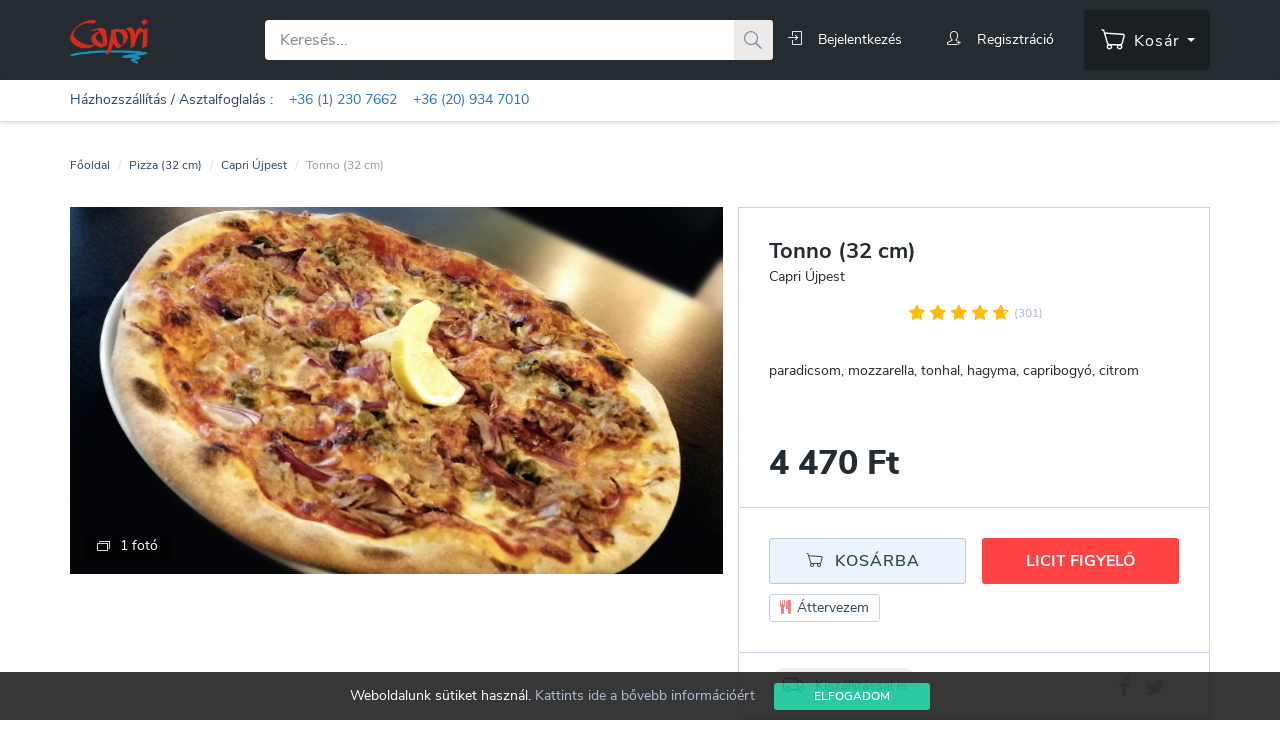

--- FILE ---
content_type: text/html; charset=UTF-8
request_url: https://hu.rendeles.pizzacapri.hu/budapest/capri-ujpest/tonno-32-cm
body_size: 18172
content:
<!DOCTYPE html>
<html lang="hu" dir="ltr" ng-app="bidwonder" ng-strict-di>
	<head>
	<meta charset="utf-8">
	<meta http-equiv="X-UA-Compatible" content="IE=edge">
	<meta name="viewport" content="width=device-width, user-scalable=no">
	<meta name="MobileOptimized" content="320">
	<meta name="google" content="notranslate">
	<meta content="paradicsom, mozzarella, tonhal, hagyma, capribogyó, citrom" name="description">
	<meta content="Profátó Invest Kft." name="author">

	
	
	<link rel="apple-touch-icon" sizes="57x57" href="/assets/version/1769064015/images/icons/apple-icon-57x57.png">
	<link rel="apple-touch-icon" sizes="60x60" href="/assets/version/1769064015/images/icons/apple-icon-60x60.png">
	<link rel="apple-touch-icon" sizes="72x72" href="/assets/version/1769064015/images/icons/apple-icon-72x72.png">
	<link rel="apple-touch-icon" sizes="76x76" href="/assets/version/1769064015/images/icons/apple-icon-76x76.png">
	<link rel="apple-touch-icon" sizes="114x114" href="/assets/version/1769064015/images/icons/apple-icon-114x114.png">
	<link rel="apple-touch-icon" sizes="120x120" href="/assets/version/1769064015/images/icons/apple-icon-120x120.png">
	<link rel="apple-touch-icon" sizes="144x144" href="/assets/version/1769064015/images/icons/apple-icon-144x144.png">
	<link rel="apple-touch-icon" sizes="152x152" href="/assets/version/1769064015/images/icons/apple-icon-152x152.png">
	<link rel="apple-touch-icon" sizes="180x180" href="/assets/version/1769064015/images/icons/apple-icon-180x180.png">
	<link rel="icon" type="image/png" sizes="192x192"  href="/assets/version/1769064015/images/icons/android-icon-192x192.png">
	<link rel="icon" type="image/png" sizes="32x32" href="/assets/version/1769064015/images/icons/favicon-32x32.png">
	<link rel="icon" type="image/png" sizes="96x96" href="/assets/version/1769064015/images/icons/favicon-96x96.png">
	<link rel="icon" type="image/png" sizes="16x16" href="/assets/version/1769064015/images/icons/favicon-16x16.png">
	<link rel="manifest" href="/assets/version/1769064015/images/icons/manifest.json">
	<meta name="msapplication-TileColor" content="#ffffff">
	<meta name="msapplication-TileImage" content="/assets/version/1769064015/images/icons/ms-icon-144x144.png">
	<meta name="theme-color" content="#252c31">

	<meta name="apple-mobile-web-app-title" content="Capri Pizzéria">
	<meta name="application-name" content="Capri Pizzéria">
	<meta name="format-detection" content="telephone=no">

	<meta property="og:url"				 content="https://hu.rendeles.pizzacapri.hu/budapest/capri-ujpest/tonno-32-cm">
	<meta property="og:type"			 content="product.item">
	<meta property="og:title"			 content="Tonno (32 cm) - Capri Újpest • Capri Pizzéria">
	<meta property="og:description"		 content="paradicsom, mozzarella, tonhal, hagyma, capribogyó, citrom">
	<meta property="og:image:url"		 content="https://rendeles.pizzacapri.hu/images/product/2889/product/tonno-3484.png">
	<meta property="og:image:width"		 content="800">
	<meta property="og:image:height"	 content="450">
	<meta property="fb:app_id"			 content="2682250391822611">
	
	
	
	
			<meta property="product:category" content="Pizza (32 cm)">
		<meta property="product:availability" content="in stock">
	<meta property="product:condition" content="new">
	<meta property="product:price:amount" content="4470">
	<meta property="product:price:currency" content="HUF">
	<meta property="product:sale_price:amount" content="4470">
	<meta property="product:sale_price:currency" content="HUF">
	<meta property="product:retailer_item_id" content="2889">

	

	<title>Tonno (32 cm) - Capri Újpest &bull; Capri Pizzéria</title>

	<link rel="stylesheet" media="all" href="/assets/version/1769064015/css/bootstrap.min.css?v=f83a85bb93b9c9cb39aa7a10e5527d26">
	<link rel="stylesheet" media="all" href="/assets/version/1769064015/css/app.css?v=f83a85bb93b9c9cb39aa7a10e5527d26">

	
	<link rel="stylesheet" media="all" href="/assets/version/1769064015/css/product.css?v=f83a85bb93b9c9cb39aa7a10e5527d26">


			<!-- Google Tag Manager -->
		<script>(function(w,d,s,l,i){w[l]=w[l]||[];w[l].push({'gtm.start':
		new Date().getTime(),event:'gtm.js'});var f=d.getElementsByTagName(s)[0],
		j=d.createElement(s),dl=l!='dataLayer'?'&l='+l:'';j.async=true;j.src=
		'https://www.googletagmanager.com/gtm.js?id='+i+dl;f.parentNode.insertBefore(j,f);
		})(window,document,'script','dataLayer','GTM-MSTNHL8');</script>
		<!-- End Google Tag Manager -->
	</head>

<body lazy-load class="" ng-controller="ProfileMenuController as $profileMenuCtrl" ng-init="$profileMenuCtrl.festive_opening_hours = false">

	<header>
		<div class="top-profile-menu visible-xs">
			<div class="container">
				<nav class="navbar navbar-inverse profile-menu">
					<div class="navbar-header">
						<a class="navbar-brand" href="/" aria-label="Főoldal">
							<img src="/assets/version/1769064015/images/exclusive_partners/capri_header_logo.png" width="61" height="35" alt="Capri logo">
						</a>

													<button type="button" class="navbar-toggle collapsed search-hamburger-menu" data-toggle="collapse" data-target="#top-search-collapse" aria-expanded="false">
								<span class="sr-only">Toggle search</span>
								<span class="icon-bw-search"></span>
							</button>
						
						<ul class="nav navbar-nav">

							<li ng-if="$profileMenuCtrl.config.isDispatcher" ng-cloak>
								<a class="dispatcher" href="//{{ $profileMenuCtrl.config.url.content.dispatcher }}"><i class="fa fa-phone"></i> {{ $profileMenuCtrl.config.adminName }}</a>
							</li>
							<li ng-if="!$profileMenuCtrl.profileService.isLoggedIn" class="not-logged-in">

								<a href="" ng-click="$profileMenuCtrl.openLoginModal()">
									<i class="icon-login"></i>
								</a>
								<a href="" ng-click="$profileMenuCtrl.openRegistrationModal()">
									<i class="icon-user-follow"></i>
								</a>
							</li>

							<li ng-if="$profileMenuCtrl.profileService.isLoggedIn" ng-cloak>
								<a href="" ng-click="$profileMenuCtrl.toggleProfile()" class="text-capitalize">
									<span class="avatar-container">
										<img class="img-circle" ng-src="{{ $profileMenuCtrl.profileService.getProfileImage(&quot;small&quot;) }}" alt="">
									</span> <span class="hidden-sm hidden-xs">{{ $profileMenuCtrl.profileService.getUserName() }}</span>
								</a>
							</li>
						</ul>

						<a href="" class="mobile-cart visible-xs" ng-click="$profileMenuCtrl.toggleFloatCart()">
							<span class="badge" ng-if="$profileMenuCtrl.cartService.getLength() > 0" ng-cloak>{{ $profileMenuCtrl.cartService.getLength() }}</span>
							<i class="icon-bw-cart"></i>
						</a>
					</div>
				</nav>
			</div>
		</div>

		<div class="container">
			<div class="row">
				<div class="col-lg-2 col-md-3 col-sm-3 hidden-xs">
					<div class="logo">
						<a href="/" aria-label="Főoldal">
							<img src="/assets/version/1769064015/images/exclusive_partners/capri_header_logo.png" width="78" height="45" alt="Capri logo">
						</a>
					</div>
				</div>
				<div class="col-lg-10 col-md-9">
					<div class="search-and-cart ">
													<div class="row collapse navbar-collapse top-search" id="top-search-collapse" ng-controller="HeaderSearchController as ctrl" ng-init="ctrl.init()">
								<form name="headerSearchForm" novalidate="novalidate" ng-submit="ctrl.submit(headerSearchForm)">
									<div class="search">
										<div class="form-group" ng-class="{'has-error': headerSearchForm.q.$invalid && (!headerSearchForm.q.$pristine || headerSearchForm.$submitted)}">
											<div class="input-group">
												<input type="text" class="form-control" required name="q" ng-model="ctrl.search.q" placeholder="Keresés..." data-hj-whitelist>
												<div class="input-group-btn">
													<button type="submit"></button>
												</div>
											</div>
										</div>
									</div>
								</form>
							</div>
						
						<nav class="navbar navbar-inverse profile-menu hidden-xs">
							<ul class="nav navbar-nav">

								<li ng-if="$profileMenuCtrl.config.isDispatcher" ng-cloak>
									<a class="dispatcher" href="//{{ $profileMenuCtrl.config.url.content.dispatcher }}"><i class="fa fa-phone"></i> {{ $profileMenuCtrl.config.adminName }}</a>
								</li>
								<li ng-if="!$profileMenuCtrl.profileService.isLoggedIn" class="not-logged-in">
									<a href="" ng-click="$profileMenuCtrl.openLoginModal()">
										<i class="icon-login"></i><span class="hidden-sm">Bejelentkezés</span>
									</a>
								</li>
								<li ng-if="!$profileMenuCtrl.profileService.isLoggedIn" class="not-logged-in">
									<a href="" ng-click="$profileMenuCtrl.openRegistrationModal()">
										<i class="icon-user-follow"></i><span class="hidden-sm">Regisztráció</span>
									</a>
								</li>

								<li ng-if="$profileMenuCtrl.profileService.isLoggedIn" ng-cloak>
									<a href="" ng-click="$profileMenuCtrl.toggleProfile()" class="text-capitalize">
										<span class="avatar-container">
											<img class="img-circle" ng-src="{{ $profileMenuCtrl.profileService.getProfileImage(&quot;small&quot;) }}" alt="">
										</span> <span class="hidden-sm">{{ $profileMenuCtrl.profileService.getUserName() }}</span>
									</a>
								</li>
							</ul>
						</nav>

						<div class="top-cart-container hidden-xs">
							<a href="" ng-click="$profileMenuCtrl.toggleFloatCart()">
								<span class="badge" ng-cloak ng-if="$profileMenuCtrl.cartService.getLength() > 0">{{ $profileMenuCtrl.cartService.getLength() }}</span>
								<i class="icon-bw-cart"></i> <span class="hidden-md hidden-sm">Kosár</span>
							</a>
						</div>
					</div>
				</div>
			</div>
		</div>

		<div class="container discount" ng-cloak ng-if="$profileMenuCtrl.discount">

			<span class="badge badge-discount">{{ $profileMenuCtrl.discount.label }}</span>
			<span class="text">
				<strong>{{ $profileMenuCtrl.discount.title }}</strong> &nbsp;&nbsp;
				<small>
					Felhasználható: {{ $profileMenuCtrl.discount.expire * 1000 | date:"yyyy. MMMM d. HH:mm" }} -ig
				</small>
			</span>

		</div>


		<nav class="main-menu hidden-xs">
			<div class="container" style="padding-top: 10px;color:#2d4564">
				<span>
					Házhozszállítás / Asztalfoglalás : &nbsp;&nbsp; <a class="m-link" href="tel:+36 (1) 230 7662">+36 (1) 230 7662</a> &nbsp;&nbsp; <a class="m-link" href="tel:+36 (20) 934 7010">+36 (20) 934 7010</a>
				</span>

				<!-- <a href="" class="m-link text-uppercase" style="float: right; font-weight: bold; color: #842f36;" ng-click="$profileMenuCtrl.festive_opening_hours = !$profileMenuCtrl.festive_opening_hours">
					<i class="fa fa-tree"></i>
					Ünnepi nyitvatartás
				</a> -->

			</div>
		</nav>

		<!-- <nav class="main-menu hidden-sm hidden-md hidden-lg">
			<div class="container" style="padding-top: 10px; color:#2d4564; text-align: center;">
				<a href="" class="m-link text-uppercase" style=" font-weight: bold; color: #842f36;" ng-click="$profileMenuCtrl.festive_opening_hours = !$profileMenuCtrl.festive_opening_hours">
					<i class="fa fa-tree"></i>
					Ünnepi nyitvatartás
				</a>
			</div>
		</nav> -->

	</header>

<section class="main-section">

	<div class="container">
		<div class="main-content" ng-cloak>

			<div style="position: fixed; inset: 0; padding: 5%; display: flex; align-items: center; justify-content: center; z-index: 10000; background-color: rgba(14,14,14,0.7)" ng-cloak ng-if="$profileMenuCtrl.festive_opening_hours" ng-click="$profileMenuCtrl.festive_opening_hours = !$profileMenuCtrl.festive_opening_hours">
				<div class="alert alert-danger" style="margin: 0; overflow: auto;">
					
<div class="text-right">
	<i class="fa fa-times"></i>
</div>

<h3>Kedves Megrendelőnk!</h3>
<p>
	Az ünnepek alatt nyitvatartásunk az alábbiak szerint módosul:
	<br><br>
	2025. dec.
	<strong>24-25-26-án ZÁRVA</strong>
	<br>
	2025. dec.
	<strong>30-án</strong>
	12:00 és 16:00 között
	<strong>NYITVA</strong>
	<br>
	2025. dec.
	<strong>31-én ZÁRVA</strong>
	<br>
	2026. jan.
	<strong>1-én ZÁRVA</strong>
	<br>
	<br>
	2026. január 2-tól ismét szeretettel várunk titeket a Capriban a szokásos nyitvatartással!
	<br><br>
	<i class="fa fa-tree"></i> Mindenkinek Kellemes Karácsonyi Ünnepeket és Boldog Új Esztendőt kíván:
	<br><br>
	A Capri Csapata
	<br>
	<br>
</p>
				</div>
			</div>

			<div class="alert alert-warning wss-warning" ng-if="wssWarning">
				<strong>Csatlakozási hiba!</strong><br>A böngésző nem tudott csatlakozni a szerverhez, ezért a jelenleg futó liciteket nem fogod látni az oldalon!<br><br>
				Kérlek nézd át az alábbiakat:<br><br>
				<ul>
					<li>Ha nyílvános Wi-Fi hálózatra vagy csatlakozva, akkor válts át mobilinternetre.</li>
					<li>Ellenőrízd a router beállításaidat.</li>
					<li>Ha nem férsz hozzá a routerhez, akkor vedd fel a kapcsolatot az internetszolgáltatóddal vagy a rendszergazdával.</li>
				</ul>
			</div>

			
			
			
			<div class="alert alert-warning vignette-expiration-notify" ng-if="!disableVignetteExpirationNotify && expireVignettes.length > 0">
				<button type="button" class="close" ng-click="setVignetteExpirationNotify()">&times;</button>
				<div ng-repeat="vignette in expireVignettes" ng-class="{'margin-top-10': $index > 0}">
					<strong>{{ "VIGNETTE_TYPE_" + vignette.vignetteType | translate }}</strong> autópálya matricád, <strong>{{ vignette.validityEnd }}</strong> lejár a(z) {{ vignette.plateNumber }} ({{ vignette.countryCode }}) rendszámú gépjárműre!
				</div>
			</div>

			
    <!-- Breadcrumb -->
<div class="breadcrumb">
            			<span>
									<a target="_self" href="/">Főoldal</a>
					<p class="divider">/</p>
							</span>
        			<span>
									<a target="_self" href="https://hu.rendeles.pizzacapri.hu/budapest/capri-ujpest?categoryIds=101#etel-ital">Pizza (32 cm)</a>
					<p class="divider">/</p>
							</span>
        			<span>
									<a target="_self" href="https://hu.rendeles.pizzacapri.hu/budapest/capri-ujpest">Capri Újpest</a>
					<p class="divider">/</p>
							</span>
        			<span>
					
					Tonno (32 cm)							</span>
            </div>

<script type="application/ld+json">
{
	"@context": "http://schema.org",
	"@type": "BreadcrumbList",
	"itemListElement": [
        		{
			"@type": "ListItem",
			"position": 1,
			"item": {
				"@id": "https://rendeles.pizzacapri.hu/",
				"name": "Főoldal"
			}
		},				{
			"@type": "ListItem",
			"position": 2,
			"item": {
				"@id": "https://rendeles.pizzacapri.huhttps://hu.rendeles.pizzacapri.hu/budapest/capri-ujpest?categoryIds=101#etel-ital",
				"name": "Pizza (32 cm)"
			}
		},				{
			"@type": "ListItem",
			"position": 3,
			"item": {
				"@id": "https://rendeles.pizzacapri.huhttps://hu.rendeles.pizzacapri.hu/budapest/capri-ujpest",
				"name": "Capri Újpest"
			}
		},				{
			"@type": "ListItem",
			"position": 4,
			"item": {
				"@id": "https://rendeles.pizzacapri.hu#",
				"name": "Tonno (32 cm)"
			}
		}			]
}
</script>
<!-- /Breadcrumb -->
	
	
	
	<div data-ng-controller="BidCardController as card"
		 data-ng-init="card.init({
                     bidRoundId: 0,
                     productName: 'Tonno (32 cm)',
					 productId: 2889,
					 productImage: 'tonno-3484.png',
					 ageLimit: 0,
					 partnerId: 7,
					 supplierTypeId: 2,
					 bonusMinimalLimit: 900,
					 basePrice: 4470,
					 currentPrice: 4470,
                     startPrice: 4470,
                     currencyCode: 'HUF',
					 availableIntervalSegments: [],
					 availableIntervalHours: [null],
					 voucher: 0,
					 extra: null                     })">
								
				<div class="product-container" ng-controller="ProductController as ctrl"
			 ng-init="ctrl.init({ supplierTypeId: 2, title: 'Tonno (32 cm)', voucher: 0 }, { id: 7, title: 'Capri Újpest' }, [{&quot;_id&quot;:&quot;66b60685045e933f9f582456&quot;,&quot;resolution&quot;:5,&quot;rating&quot;:5,&quot;answeredOn&quot;:1723205252,&quot;profileId&quot;:29914,&quot;explanation&quot;:{&quot;pro&quot;:&quot;Friss, meleg, jó nagy és nagyon finom.&quot;,&quot;contra&quot;:null},&quot;questionCode&quot;:&quot;PRICING&quot;,&quot;profileName&quot;:&quot;Anita&quot;},{&quot;_id&quot;:&quot;653fa04bb5408bc6a8994aca&quot;,&quot;resolution&quot;:5,&quot;rating&quot;:5,&quot;answeredOn&quot;:1698668619,&quot;profileId&quot;:29914,&quot;explanation&quot;:{&quot;pro&quot;:&quot;Meleg és friss a pizza mindig, nem véletlenül innen rendelek.&quot;,&quot;contra&quot;:null},&quot;questionCode&quot;:&quot;PRICING&quot;,&quot;profileName&quot;:&quot;Anita&quot;},{&quot;_id&quot;:&quot;62e110e094af0afb7c53864f&quot;,&quot;resolution&quot;:5,&quot;rating&quot;:5,&quot;answeredOn&quot;:1658917088,&quot;profileId&quot;:17709,&quot;explanation&quot;:{&quot;pro&quot;:&quot;Most is rendben volt, máskor is fogom ezt rendelni.&quot;,&quot;contra&quot;:&quot;Nem volt ilyen.&quot;},&quot;questionCode&quot;:&quot;PRICING&quot;,&quot;profileName&quot;:&quot;Robert&quot;},{&quot;_id&quot;:&quot;62e110c394af0afb7c5385be&quot;,&quot;resolution&quot;:5,&quot;rating&quot;:5,&quot;answeredOn&quot;:1658917059,&quot;profileId&quot;:17709,&quot;explanation&quot;:{&quot;pro&quot;:&quot;az egyik kedvencem, nem csalódtam most sem&quot;,&quot;contra&quot;:null},&quot;questionCode&quot;:&quot;PRICING&quot;,&quot;profileName&quot;:&quot;Robert&quot;},{&quot;_id&quot;:&quot;61c060744ac079e8073e7a9e&quot;,&quot;resolution&quot;:5,&quot;rating&quot;:5,&quot;answeredOn&quot;:1639997554,&quot;profileId&quot;:17709,&quot;explanation&quot;:{&quot;pro&quot;:&quot;Bőven van rajta tonhal, a teszta vékony, finom.&quot;,&quot;contra&quot;:&quot;Nem volt ilyen&quot;},&quot;questionCode&quot;:&quot;PRICING&quot;,&quot;profileName&quot;:&quot;Robert&quot;},{&quot;_id&quot;:&quot;618ceb70c923848b4073e092&quot;,&quot;resolution&quot;:5,&quot;rating&quot;:5,&quot;answeredOn&quot;:1636625262,&quot;profileId&quot;:17709,&quot;explanation&quot;:{&quot;pro&quot;:&quot;Sok tonhal van rajta :-)&quot;,&quot;contra&quot;:null},&quot;questionCode&quot;:&quot;PRICING&quot;,&quot;profileName&quot;:&quot;Robert&quot;},{&quot;_id&quot;:&quot;612bd5b26f583a3506281d1b&quot;,&quot;resolution&quot;:5,&quot;rating&quot;:5,&quot;answeredOn&quot;:1630262704,&quot;profileId&quot;:17709,&quot;explanation&quot;:{&quot;pro&quot;:&quot;Most sem csalódtam, az egyik legjobb pizza.&quot;,&quot;contra&quot;:&quot;Nem volt ilyen&quot;},&quot;questionCode&quot;:&quot;PRICING&quot;,&quot;profileName&quot;:&quot;Robert&quot;},{&quot;_id&quot;:&quot;612bd51d6f583a3506281a92&quot;,&quot;resolution&quot;:5,&quot;rating&quot;:5,&quot;answeredOn&quot;:1630262555,&quot;profileId&quot;:17709,&quot;explanation&quot;:{&quot;pro&quot;:&quot;Az egyik kedvencem. Mindig bőven van rajta feltét :-)&quot;,&quot;contra&quot;:&quot;Nem volt ilyen&quot;},&quot;questionCode&quot;:&quot;PRICING&quot;,&quot;profileName&quot;:&quot;Robert&quot;},{&quot;_id&quot;:&quot;60f01b469e299be231c8963a&quot;,&quot;resolution&quot;:5,&quot;rating&quot;:5,&quot;answeredOn&quot;:1626348357,&quot;profileId&quot;:17709,&quot;explanation&quot;:{&quot;pro&quot;:&quot;Az egyik kedvencem, mindig bőven van rajta tonhal.&quot;,&quot;contra&quot;:null},&quot;questionCode&quot;:&quot;PRICING&quot;,&quot;profileName&quot;:&quot;Robert&quot;},{&quot;_id&quot;:&quot;60925b2617a0dbd55a4c926d&quot;,&quot;resolution&quot;:5,&quot;rating&quot;:5,&quot;answeredOn&quot;:1620204325,&quot;profileId&quot;:38343,&quot;explanation&quot;:{&quot;pro&quot;:&quot;Nagyon finom és bőséges!&quot;,&quot;contra&quot;:&quot;Nincs!&quot;},&quot;questionCode&quot;:&quot;PRICING&quot;,&quot;profileName&quot;:&quot;Gábor&quot;},{&quot;_id&quot;:&quot;60294a20b9b8cd47ded36170&quot;,&quot;resolution&quot;:5,&quot;rating&quot;:5,&quot;answeredOn&quot;:1613318687,&quot;profileId&quot;:17709,&quot;explanation&quot;:{&quot;pro&quot;:&quot;Az egyik kedvencem a tonhalas pizza, nem csalódtam.&quot;,&quot;contra&quot;:&quot;Nem volt ilyen&quot;},&quot;questionCode&quot;:&quot;PRICING&quot;,&quot;profileName&quot;:&quot;Robert&quot;},{&quot;_id&quot;:&quot;5f351260ad92c4627edb01f8&quot;,&quot;resolution&quot;:5,&quot;rating&quot;:5,&quot;answeredOn&quot;:1597313630,&quot;profileId&quot;:29914,&quot;explanation&quot;:{&quot;pro&quot;:&quot;Ropogós vékony pizza, sok feltéttel. Imádom.&quot;,&quot;contra&quot;:null},&quot;questionCode&quot;:&quot;PRICING&quot;,&quot;profileName&quot;:&quot;Anita&quot;},{&quot;_id&quot;:&quot;5f31686a5637022e4ab05f23&quot;,&quot;resolution&quot;:5,&quot;rating&quot;:5,&quot;answeredOn&quot;:1597073513,&quot;profileId&quot;:27366,&quot;explanation&quot;:{&quot;pro&quot;:&quot;Boseges feltet, jo izek&quot;,&quot;contra&quot;:null},&quot;questionCode&quot;:&quot;PRICING&quot;,&quot;profileName&quot;:&quot;Róbert&quot;},{&quot;_id&quot;:&quot;5f0ee23b889d0d2cca07aefd&quot;,&quot;resolution&quot;:5,&quot;rating&quot;:5,&quot;answeredOn&quot;:1594810938,&quot;profileId&quot;:29914,&quot;explanation&quot;:{&quot;pro&quot;:&quot;Nagyon finom meleg, ropogós tészta, friss.&quot;,&quot;contra&quot;:null},&quot;questionCode&quot;:&quot;PRICING&quot;,&quot;profileName&quot;:&quot;Anita&quot;},{&quot;_id&quot;:&quot;5f0c185830c5db21765eeb86&quot;,&quot;resolution&quot;:5,&quot;rating&quot;:5,&quot;answeredOn&quot;:1594628183,&quot;profileId&quot;:31359,&quot;explanation&quot;:{&quot;pro&quot;:&quot;tökéletes arányok, nagyszerű íz, szuper, hogy a citrom átmelegszik, így sokkal több lé facsarható ki belőle&quot;,&quot;contra&quot;:&quot;nincsenek&quot;},&quot;questionCode&quot;:&quot;PRICING&quot;,&quot;profileName&quot;:&quot;Ágnes Hajnalka&quot;}], [{&quot;_id&quot;:{&quot;deliveryAreaId&quot;:960,&quot;name&quot;:&quot;Ingyenes&quot;},&quot;isWorldwide&quot;:false,&quot;includedAreas&quot;:[],&quot;excludedAreas&quot;:[],&quot;delivery&quot;:[{&quot;_id&quot;:185,&quot;ownerId&quot;:0,&quot;ownerGroupId&quot;:7,&quot;savedBy&quot;:0,&quot;adoptive&quot;:0,&quot;createdOn&quot;:1753958641,&quot;savedOn&quot;:1753958641,&quot;status&quot;:1,&quot;_components&quot;:{},&quot;name&quot;:&quot;Ingyenes&quot;,&quot;price&quot;:0,&quot;discountEnabled&quot;:0,&quot;discountLimit&quot;:0,&quot;discountValue&quot;:0,&quot;deliveryAreaId&quot;:960}]},{&quot;_id&quot;:{&quot;deliveryAreaId&quot;:949,&quot;name&quot;:&quot;XIII. ker  távoli&quot;},&quot;isWorldwide&quot;:false,&quot;includedAreas&quot;:[&quot;XIII. kerület&quot;],&quot;excludedAreas&quot;:[&quot;XIII. ker 300-as&quot;],&quot;delivery&quot;:[{&quot;_id&quot;:175,&quot;ownerId&quot;:0,&quot;ownerGroupId&quot;:7,&quot;savedBy&quot;:0,&quot;adoptive&quot;:0,&quot;createdOn&quot;:1642437503,&quot;savedOn&quot;:1667797118,&quot;status&quot;:1,&quot;_components&quot;:{},&quot;name&quot;:&quot;XIII. ker 800-as&quot;,&quot;price&quot;:900,&quot;discountEnabled&quot;:0,&quot;discountLimit&quot;:0,&quot;discountValue&quot;:0,&quot;deliveryAreaId&quot;:949}]},{&quot;_id&quot;:{&quot;deliveryAreaId&quot;:948,&quot;name&quot;:&quot;XV. ker távoli&quot;},&quot;isWorldwide&quot;:false,&quot;includedAreas&quot;:[&quot;XV. kerület&quot;],&quot;excludedAreas&quot;:[&quot;XV. ker ingyenes&quot;],&quot;delivery&quot;:[{&quot;_id&quot;:174,&quot;ownerId&quot;:0,&quot;ownerGroupId&quot;:7,&quot;savedBy&quot;:0,&quot;adoptive&quot;:0,&quot;createdOn&quot;:1642428949,&quot;savedOn&quot;:1667797134,&quot;status&quot;:1,&quot;_components&quot;:{},&quot;name&quot;:&quot;XV. ker 800-as&quot;,&quot;price&quot;:900,&quot;discountEnabled&quot;:0,&quot;discountLimit&quot;:0,&quot;discountValue&quot;:0,&quot;deliveryAreaId&quot;:948}]},{&quot;_id&quot;:{&quot;deliveryAreaId&quot;:909,&quot;name&quot;:&quot;Dunakeszi&quot;},&quot;isWorldwide&quot;:false,&quot;includedAreas&quot;:[&quot;Dunakeszi&quot;],&quot;excludedAreas&quot;:[],&quot;delivery&quot;:[{&quot;_id&quot;:137,&quot;ownerId&quot;:0,&quot;ownerGroupId&quot;:7,&quot;savedBy&quot;:0,&quot;adoptive&quot;:0,&quot;createdOn&quot;:1554463771,&quot;savedOn&quot;:1667797095,&quot;status&quot;:1,&quot;_components&quot;:{},&quot;name&quot;:&quot;II. körzet díja (Dunakeszi)&quot;,&quot;price&quot;:900,&quot;discountEnabled&quot;:0,&quot;discountLimit&quot;:0,&quot;discountValue&quot;:0,&quot;deliveryAreaId&quot;:909}]},{&quot;_id&quot;:{&quot;deliveryAreaId&quot;:860,&quot;name&quot;:&quot;alap&quot;},&quot;isWorldwide&quot;:false,&quot;includedAreas&quot;:[&quot;XIII. kerület&quot;,&quot;Rákospalota&quot;,&quot;IV. kerület&quot;],&quot;excludedAreas&quot;:[&quot;XIII. ker 600-as&quot;,&quot;XV. ker. 600-as&quot;],&quot;delivery&quot;:[{&quot;_id&quot;:120,&quot;ownerId&quot;:0,&quot;ownerGroupId&quot;:7,&quot;savedBy&quot;:0,&quot;adoptive&quot;:0,&quot;createdOn&quot;:1540897816,&quot;savedOn&quot;:1675298944,&quot;status&quot;:1,&quot;_components&quot;:{},&quot;name&quot;:&quot;alap&quot;,&quot;price&quot;:600,&quot;discountEnabled&quot;:0,&quot;discountLimit&quot;:0,&quot;discountValue&quot;:0,&quot;deliveryAreaId&quot;:860}]},{&quot;_id&quot;:{&quot;deliveryAreaId&quot;:933,&quot;name&quot;:&quot;Fót-Budakalász&quot;},&quot;isWorldwide&quot;:false,&quot;includedAreas&quot;:[&quot;Budakalász&quot;,&quot;Fót&quot;],&quot;excludedAreas&quot;:[],&quot;delivery&quot;:[{&quot;_id&quot;:165,&quot;ownerId&quot;:0,&quot;ownerGroupId&quot;:7,&quot;savedBy&quot;:0,&quot;adoptive&quot;:0,&quot;createdOn&quot;:1584459530,&quot;savedOn&quot;:1751294832,&quot;status&quot;:1,&quot;_components&quot;:{},&quot;name&quot;:&quot;Fót-Budakalász&quot;,&quot;price&quot;:1800,&quot;discountEnabled&quot;:0,&quot;discountLimit&quot;:0,&quot;discountValue&quot;:0,&quot;deliveryAreaId&quot;:933}]}])">

			<asg-modal data-id="gallery" data-visible="galleryVisible"
					   data-base-url="/images/product/2889"
					   data-options='ctrl.imageGalleryOptions'
					   data-items='[{"gallery":"\/gallery\/tonno-3484.png","card":"\/card\/tonno-3484.png","thumbnail":"\/admin-thumb\/tonno-3484.png","placeholder":"\/thumbnail\/tonno-3484.png"}]'>
				<asg-thumbnail></asg-thumbnail>
			</asg-modal>

			<div class="row margin-top-25">
				<div class="col-md-7">
					<div class="img-wrapper" ng-click="galleryVisible = true">
						<img src="/images/product/2889/product/tonno-3484.png" sizes="(max-width: 360px) 360px, (max-width: 540px) 540px, (max-width: 1920px) 720px" srcset="/images/product/2889/product-small/tonno-3484.png 360w, /images/product/2889/product-medium/tonno-3484.png 550w, /images/product/2889/product/tonno-3484.png 720w, /images/product/2889/product-large/tonno-3484.png 1440w" alt="Capri Újpest - Tonno (32 cm)">

													<span class="other-images">1 fotó</span>
						
						<div class="percent-discount" ng-if="card.details.basePrice > card.currentPrice">
							-{{ card.discountPercent }}%
						</div>
					</div>
				</div>

				<div class="col-md-5">
					<div class="card product-card">
						
						<div class="bid">
							<div class="card-content">
								<span class="sold" ng-if="card.currentStatus === 2"><p>Elkelt</p></span>

								<div class="card-header">
									<a href="" class="favourite" ng-if="card.isAuthenticated && card.currentStatus >= -1" ng-class="{'my-favourite': card.isFavorite()}" ng-click="card.favorite()" aria-label="Kedvenchez adom"></a>

									<div class="title">
										<h1>Tonno (32 cm)</h1>
										<a href="//hu.rendeles.pizzacapri.hu/budapest/capri-ujpest">Capri Újpest</a>
									</div>

									<rating class="rating" ng-if="!ctrl.product.voucher && (card.details.extra.type !== 'vignette' && !card.details.extra.disableRatingDisplay)"
											data-hidden="ctrl.product.voucher || card.details.extra.type === 'vignette'"
											data-percent="0.94352159468439"
											data-suffix=" (301)">
									</rating>

																			<div class="useable" ng-if="card.availableIntervalSegments.from">
											<small class="pull-right"><a href="#" ng-click="ctrl.activeTab = 2; ctrl.scrollTo('#availableIntervalSegments')">Részletek</a></small>
											<div class="date">
												<span>{{ card.availableIntervalSegments.from }}<span ng-if="card.availableIntervalSegments.to"> - </span></span>
												<span ng-if="card.availableIntervalSegments.to">{{ card.availableIntervalSegments.to }}</span>
											</div>
										</div>
																	</div>

								<div class="divider" ng-if="card.availableIntervalSegments.from || card.details.supplierTypeId === card.config.supplierConsts.TYPE_PROVIDER.value"></div>

																	<div class="card-section">
										<div class="short-desc">
											paradicsom, mozzarella, tonhal, hagyma, capribogyó, citrom																					</div>
									</div>
								
								<div class="card-footer" ng-class="{'running': card.currentStatus === 1, 'waiting': card.currentStatus === 0, 'animation': card.animation}">
									<div class="clearfix">
										<div class="pull-right cursor-pointer" ng-if="card.currentStatus === 0" ng-init="showDate = false" ng-click="showDate = !showDate">
											<div class="discount-text text-right" ng-if="!showDate">Indulásig még</div>
											<div class="discount-text text-right" ng-if="showDate">Indulás</div>
											<div class="start-at">
												<timer countdown="card.remainingSeconds" ng-show="!showDate"></timer>
												<span ng-show="showDate" ng-bind="card.getStartDate(card.startDate)"></span>
											</div>
										</div>

										<div class="pull-left" ng-if="card.currentStatus === 0">
																							<div class="discount-text" ng-if="!card.showBasePrice">Induló ár</div>
												<div class="original-price" ng-if="card.showBasePrice" ng-bind="card.showBasePrice | currency"></div>
												<div class="price" data-ng-bind="card.details.startPrice | currency">4470</div>
																					</div>

										<div class="stopwatch-container pull-right" data-ng-show="!card.leutesFolyamatban" ng-if="card.currentStatus === 1">
											<div class="stopwatch" data-ng-include="'stopwatch.html'"></div>
											<span class="percent" data-ng-bind="card.discountPercent | prefix:'-' | suffix:'%'" animation-end="card.animation = false">-20%</span>
										</div>

										<div class="pull-left" ng-if="card.currentStatus === 1">
											<div class="original-price" data-ng-bind="card.startPrice | currency"></div>
											<div class="price" data-ng-show="!card.leutesFolyamatban" data-ng-bind="card.currentPrice | currency">4470</div>
											<div class="price" data-ng-show="card.leutesFolyamatban" data-ng-bind="card.pendingPrice | currency"></div>

											<div class="discount-text text-right text-color-dark-red" ng-if="card.bonusUse > 0">
												<small>- {{ card.bonusUse | number: 0 }} bónuszpont</small>
											</div>
										</div>

										<div class="pull-left" ng-if="card.currentStatus === 2 || card.currentStatus <= -1 || card.currentStatus === 999">
											<div class="original-price" data-ng-bind="card.showBasePrice | currency">4470</div>
											<div class="price" data-ng-bind="card.startPrice | currency">4470</div>
										</div>

										<div class="pull-left" ng-if="card.currentStatus === 3">
											<div class="original-price" data-ng-bind="card.showBasePrice | currency"></div>
											<div class="price" data-ng-bind="card.pendingPrice | currency"></div>
										</div>
									</div>

									<small class="bonus-collect" ng-if="card.showBonusCollectText()">
										Gyűjts még <span class="text-bold">{{ card.details.bonusMinimalLimit - card.bonus }}</span> bónuszpontot,
										a min. <span class="text-bold">{{ card.minDiscountWithBonus }}%</span> kedvezményért
									</small>
								</div>

								<div class="divider"></div>

								<div class="card-buttons">
																			<div class="btn-container">
											<div class="row" ng-if="card.currentStatus === 1">
												<div class="col-md-12" ng-if="!card.isAuthenticated">
													<button type="button" class="btn btn-block button-green" ng-click="card.openLoginModal()">Licit eléréséhez lépj be</button>
												</div>

												<div class="col-md-12" ng-if="card.isAuthenticated">
													<button type="button" class="btn btn-block button-green" ng-click="card.buy()" data-ng-disabled="card.leutesFolyamatban">Megveszem</button>
												</div>
											</div>

											<div class="row" ng-if="card.currentStatus === 0">
												<div class="col-lg-6 col-md-6 col-sm-6">
																											<button type="button" class="btn btn-block button-grey add-cart" ng-class="{'loading': card.buttonLoading}" ng-click="card.openAdditionalModal()"><span>Kosárba</span></button>
																									</div>
												<div class="col-lg-6 col-md-6 col-sm-6">
													<button type="button" class="btn btn-block button-red" ng-click="card.openNotificationModal()">
														<span>Olcsóbban</span>
													</button>
												</div>
											</div>

											<div class="row" ng-if="card.currentStatus === 2 || card.currentStatus <= -1 || card.currentStatus === 999">
																									<div class="col-lg-6 col-md-6 col-sm-6">
												
																											<button type="button" class="btn btn-block button-grey add-cart" ng-class="{'loading': card.buttonLoading}" ng-click="card.openAdditionalModal()"><span>Kosárba</span></button>
																									</div>

																									<div class="col-lg-6 col-md-6 col-sm-6">
														<button type="button" class="btn btn-block button-red" ng-click="card.openNotificationModal()">
															<span ng-if="!card.isSubscribed()">Licit figyelő</span>
															<span ng-if="card.isSubscribed()">Értesítés módosítása</span>
														</button>
													</div>
																							</div>

											<div class="row" ng-if="card.currentStatus === 3">
												<div class="col-md-12 gratulation">
													Gratulálunk!<br>Ezt a licitet Te vitted!
												</div>
											</div>

											<div class="row" ng-if="card.currentStatus === 999">
												<div class="col-md-12 text-color-dark-red">
													A licit tervezés alatt! 999 status code
												</div>
											</div>
										</div>

										<div class="row" ng-if="'1' && card.showRedesignButton()">
											<div class="col-md-12">
												<button type="button" class="btn redesign" ng-click="card.redesign()">
													<i class="fa fa-cutlery"></i> Áttervezem
												</button>
											</div>
										</div>
																	</div>

								<div class="divider"></div>

								<div class="card-social">
									<div class="row">
										<div class="col-md-6 col-sm-12">
											<div class="badge-container">
																									<span class="shipping" ng-click="card.openDeliveryInfoModal('both')">Kiszállítással is</span>
																							</div>
										</div>
										<div class="col-md-6 col-sm-12 social-icons" ng-if="card.currentStatus >= -1">
											<div class="share-button" data-href="hu.rendeles.pizzacapri.hu/budapest/capri-ujpest/tonno-32-cm" data-layout="button_count" data-size="small" data-mobile-iframe="true">
												<a class="share" ng-click="ctrl.share($event)" href="https://www.facebook.com/sharer/sharer.php?u=hu.rendeles.pizzacapri.hu%2Fbudapest%2Fcapri-ujpest%2Ftonno-32-cm&amp;src=sdkpreparse" aria-label="Facebook megosztás">
													<i uib-tooltip="Facebook" class="fa fa-facebook"></i>
												</a>
											</div>

											<div class="share-button">
												<a class="share" ng-click="ctrl.share($event)" href="https://twitter.com/share?url=hu.rendeles.pizzacapri.hu%2Fbudapest%2Fcapri-ujpest%2Ftonno-32-cm" aria-label="Twitter megosztás">
													<i uib-tooltip="Twitter" class="fa fa-twitter"></i>
												</a>
											</div>

											<div class="share-button">
												<div class="fb-like" data-href="https://hu.rendeles.pizzacapri.hu/budapest/capri-buda/spaghetti-alla-carbonara" data-layout="button_count" data-action="like" data-size="small" data-show-faces="false" data-share="false"></div>
											</div>
										</div>
									</div>
								</div>
							</div>
						</div>
						
					</div>
				</div>
			</div>

			<div class="row">
				<div class="col-md-12">
					<uib-tabset active="ctrl.activeTab">
						<uib-tab index="0" heading="Leírás" id="description">
							<div class="row">
								<div class="col-md-7 description">
									<table><tbody><tr><td><em>(paradicsom, mozzarella, tonhal, hagyma, capribogyó, citrom)</em></td></tr></tbody></table>								</div>

								<div class="col-md-5">
																	</div>
							</div>
						</uib-tab>

						

						
						
													<uib-tab index="3" heading="Szállítási kondíciók">
								<div class="row">
	<div class="col-md-8">
					<strong>Minimális rendelési összeg: <span class="text-color-dark-red" ng-bind="'1900' | currency"></span></strong>
		
				
		<div ng-repeat="area in ctrl.deliveryAreas">
			
			
			<div ng-if="!area.isWorldwide">
				<h3>
					<span ng-repeat="name in area.includedAreas">
						{{ name }}{{{ true: "", false: ", "}[$last] }}					</span>
				</h3> 
				<small ng-if="area.excludedAreas.length > 0" class="text-color-red">
					Kivéve: 
					(<span ng-repeat="name in area.excludedAreas">
						{{ name }}{{{ true: "", false: ", "}[$last] }}					</span>)
				</small>
			</div>

			<table class="table responsive margin-top-25">
				<thead>
					<tr>
						<td width="30%" class="text-left">Futárszolgálat</td>
						<td width="20%" nowrap class="text-right">Ár</td>
						<td width="20%" nowrap class="text-right">Határérték</td>
						<td width="30%" nowrap class="text-right">Kedvezményes ár</td>
					</tr>
				</thead>
				<tbody>
					<tr ng-repeat="courier in area.delivery | orderBy: 'price'">
						<td width="30%" class="text-left" data-title="Futárszolgálat">
							{{ courier.name }}						</td>
						<td width="20%" nowrap class="text-right text-color-dark-green" data-title="Ár">
							<span ng-if="courier.price > 0">{{ courier.price | currency }}</span>
							<span ng-if="courier.price === 0">Ingyenes</span>
						</td>
						<td width="20%" nowrap class="text-right" data-title="Határérték">
							<small ng-if="courier.discountEnabled">{{ courier.discountLimit | currency }} felett</small>
							<small ng-if="!courier.discountEnabled">-</small>
						</td>
						<td width="30%" nowrap class="text-right" data-title="Kedvezményes ár">
							<span ng-if="courier.discountEnabled" class="text-color-dark-green text-bold">
								<span ng-if="courier.discountValue > 0">{{ courier.discountValue | currency }}</span>
								<span ng-if="courier.discountValue === 0">Ingyenes</span>
							</span>
							<i ng-if="!courier.discountEnabled" class="fa fa-ban text-color-dark-red"></i>
						</td>
					</tr>
				</tbody>
			</table>
		</div>
	</div>
</div>
							</uib-tab>
						
											</uib-tabset>
				</div>
			</div>

			<div class="mobile-menu" ng-if="ctrl.issetHistory">
				<button ng-click="ctrl.goBack()" class="btn button">
					<i class="icon-arrow-left-circle"></i> Vissza
				</button>
			</div>

			<div id="fb-root"></div>
			<script>(function (d, s, id) {
	var js, fjs = d.getElementsByTagName(s)[0];
	if (d.getElementById(id))
		return;
	js = d.createElement(s);
	js.id = id;
	js.src = 'https://connect.facebook.net/hu_HU/sdk.js#xfbml=1&version=v3.0';
	fjs.parentNode.insertBefore(js, fjs);
}(document, 'script', 'facebook-jssdk'));
			</script>

			<script type="application/ld+json">
				{
				"@context": "http://schema.org/",
				"@type": "Product",
				"name": "Tonno (32 cm) - Capri Újpest",
				"sku": "Tonno (32 cm) - Capri Újpest",
				"image": [
				"https://rendeles.pizzacapri.hu/images/product/2889/product/tonno-3484.png"
				],
				"description": "paradicsom, mozzarella, tonhal, hagyma, capribogyó, citrom",
				"mpn": "2889",
													"aggregateRating": {
					"@type": "AggregateRating",
					"ratingValue": "4.7176079734219",
					"reviewCount": "301"
					},
								"offers": {
				"@type": "Offer",
				"priceCurrency": "HUF",
				"price": "4470",
				"itemCondition": "http://schema.org/NewCondition",
				"availability": "http://schema.org/InStock",
									"category": "Pizza (32 cm)",
								"url": "https://hu.rendeles.pizzacapri.hu/budapest/capri-ujpest/tonno-32-cm",
				"seller": {
				"@type": "Organization",
									"aggregateRating": {
					"@type": "AggregateRating",
					"ratingValue": "4.6797757971148",
					"reviewCount": "10883"
					},
													"address": {
					"@type": "PostalAddress",
					"addressCountry": "Magyarország",
					"addressLocality": "Budapest",
					"postalCode": "1046",
					"streetAddress": "Fóti út 68"
					},
								"name": "Capri Újpest",
				"email": "caprikontakt@gmail.com",
				"vatID": "12824469-2-41"
				}
				}
				}
			</script>
		</div>
	</div>

		</div>
	</div>
</section>



<footer>

	<div class="footer-container" ng-cloak ng-class="{'ready': $profileMenuCtrl.isReady }">

		<div class="footer-middle">
			<div class="container">
				<div class="row">
					<div class="col-sm-12">
						<div class="payments">

															<div class="cell">
								<a href="https://www.cib.hu" target="_blank">
									<img class="img-responsive" src="/assets/version/1769064015/images/gateways/svg/cib.svg" alt="Bankkártyás fizetés szolgáltatója">
								</a>
								</div>
															<div class="cell">
								<a href="" target="_blank">
									<img class="img-responsive" src="/assets/version/1769064015/images/gateways/svg/mastercard.svg" alt="Mastercard fizetési lehetőség az oldalon">
								</a>
								</div>
															<div class="cell">
								<a href="" target="_blank">
									<img class="img-responsive" src="/assets/version/1769064015/images/gateways/svg/maestro.svg" alt="Maestro fizetési lehetőség az oldalon">
								</a>
								</div>
															<div class="cell">
								<a href="" target="_blank">
									<img class="img-responsive" src="/assets/version/1769064015/images/gateways/svg/mc-installment-hu.svg" alt="">
								</a>
								</div>
															<div class="cell">
								<a href="" target="_blank">
									<img class="img-responsive" src="/assets/version/1769064015/images/gateways/svg/mc-idcheck.svg" alt="">
								</a>
								</div>
															<div class="cell">
								<a href="" target="_blank">
									<img class="img-responsive" src="/assets/version/1769064015/images/gateways/svg/visa.svg" alt="Visa fizetési lehetőség az oldalon">
								</a>
								</div>
															<div class="cell">
								<a href="" target="_blank">
									<img class="img-responsive" src="/assets/version/1769064015/images/gateways/svg/vpay.svg" alt="VPAY fizetési lehetőség az oldalon">
								</a>
								</div>
															<div class="cell">
								<a href="" target="_blank">
									<img class="img-responsive" src="/assets/version/1769064015/images/gateways/svg/visa-secure.svg" alt="Visa Secure fizetési lehetőség az oldalon">
								</a>
								</div>
														<br>
															<div class="cell">
								<a href="https://www.paymentgateway.hu" target="_blank">
									<img class="img-responsive" src="/assets/version/1769064015/images/gateways/svg/bf-pmgw.svg" alt="Bigfish Payment Gateway fizetési megoldás">
								</a>
								</div>
															<div class="cell">
								<a href="http://www.szepkartyam.hu/" target="_blank">
									<img class="img-responsive" src="/assets/version/1769064015/images/gateways/szep-logo@3x.jpg" alt="SZÉP kártya fizetési lehetőség az oldalon">
								</a>
								</div>
															<div class="cell">
								<a href="https://www.otpbank.hu/portal/hu/SZEPkartya" target="_blank">
									<img class="img-responsive" src="/assets/version/1769064015/images/gateways/szepkartya-otp-3x.jpg" alt="OTP SZÉP kártya fizetési lehetőség az oldalon">
								</a>
								</div>
															<div class="cell">
								<a href="https://www.kh.hu/napi-penzugyek/bankkartya/szep-kartya" target="_blank">
									<img class="img-responsive" src="/assets/version/1769064015/images/gateways/szepkartya-kh-3x.jpg" alt="K&amp;H SZÉP kártya fizetési lehetőség az oldalon">
								</a>
								</div>
															<div class="cell">
								<a href="https://www.mkbszepkartya.hu/" target="_blank">
									<img class="img-responsive" src="/assets/version/1769064015/images/gateways/szepkartya-mkb-3x.jpg" alt="MKB SZÉP kártya fizetési lehetőség az oldalo">
								</a>
								</div>
							
						</div>
					</div>
					<div class="col-sm-12 text-center text-muted padding-top-10">

						<span class="text-nowrap">
						<i class="fa fa-angle-double-right" aria-hidden="true"></i>
						<a class="m-link" target="blank" href="/documents/cib/cib_fizetesi_tajekoztato_hu.pdf">
							CIB fizetési tájékoztató
						</a>
						</span>

						&nbsp;&nbsp;

						<span class="text-nowrap">
						<i class="fa fa-angle-double-right" aria-hidden="true"></i>
						<a class="m-link" target="blank" href="/documents/cib/cib_adatkezelesi_tajekoztato_hu.pdf">
							CIB adatkezelési tájékoztató
						</a>
						</span>

						&nbsp;&nbsp;

						<span class="text-nowrap">
						<i class="fa fa-angle-double-right" aria-hidden="true"></i>
						<a class="m-link" target="blank" href="/documents/cib/cib_gyakori_kerdesek_hu.pdf">
							CIB gyakori kérdések és válaszok
						</a>
						</span>

					</div>

				</div>
			</div>
		</div>

		<div class="footer-bottom">
			<div class="container">

				<div class="row">

											<div class="col-md-3 col-sm-6 text-center margin-top-25 margin-bottom-15">
							<strong style="font-size: 1.7em;">Capri Buda</strong>
							<br>
							<a class="m-link margin-top-10" target="blank" href="https://www.google.com/maps/search/?api=1&query=Capri Buda pizzéria" >
								<i class="fa fa-globe" aria-hidden="true"></i>
								1025 Budapest, Csatárka utca 54							</a>
							<br>
							<a class="m-link" target="blank" href="https://www.facebook.com/capribuda">
								<i class="fa fa-facebook-square" aria-hidden="true"></i>
								facebook.com/capribuda							</a>
							<br>
							<a class="m-link margin-top-10" href="//hu.rendeles.pizzacapri.hu/impresszum#capri-buda">
								<span class="text-primary">Capri Service Kft</span>
							</a>
							<br>
							<small class="text-muted">
								cégjegyzékszám: 01-09-176104								<br>
								adószám: 24663632-2-41							</small>
							<br>
							<a class="m-link margin-top-10" href="/storage/partner/9/capri-buda-altalanos-szerzodesi-feltetelek-1682406034-2.pdf">
								<i class="fa fa-angle-double-right" aria-hidden="true"></i> Általános Szerződési Feltételek							</a>
							<br>
							<a class="m-link" href="/adatkezelesi-tajekoztatok">
								<i class="fa fa-angle-double-right" aria-hidden="true"></i>
								Adatkezelési tájékoztatók
							</a>
						</div>
											<div class="col-md-3 col-sm-6 text-center margin-top-25 margin-bottom-15">
							<strong style="font-size: 1.7em;">Capri Duna</strong>
							<br>
							<a class="m-link margin-top-10" target="blank" href="https://www.google.com/maps/search/?api=1&query=Capri Duna pizzéria" >
								<i class="fa fa-globe" aria-hidden="true"></i>
								1095 Budapest, Lechner Ödön fasor 2.							</a>
							<br>
							<a class="m-link" target="blank" href="https://www.facebook.com/capriduna">
								<i class="fa fa-facebook-square" aria-hidden="true"></i>
								facebook.com/capriduna							</a>
							<br>
							<a class="m-link margin-top-10" href="//hu.rendeles.pizzacapri.hu/impresszum#capri-duna">
								<span class="text-primary">Capri Duna Vendéglátóipari Kft.</span>
							</a>
							<br>
							<small class="text-muted">
								cégjegyzékszám: 01-09-390995								<br>
								adószám: 27463785-2-41							</small>
							<br>
							<a class="m-link margin-top-10" href="/storage/partner/147/capri-duna-altalanos-szerzodesi-feltetelek-1682406115-2.pdf">
								<i class="fa fa-angle-double-right" aria-hidden="true"></i> Általános Szerződési Feltételek							</a>
							<br>
							<a class="m-link" href="/adatkezelesi-tajekoztatok">
								<i class="fa fa-angle-double-right" aria-hidden="true"></i>
								Adatkezelési tájékoztatók
							</a>
						</div>
											<div class="col-md-3 col-sm-6 text-center margin-top-25 margin-bottom-15">
							<strong style="font-size: 1.7em;">Capri Újpest</strong>
							<br>
							<a class="m-link margin-top-10" target="blank" href="https://www.google.com/maps/search/?api=1&query=Capri Újpest pizzéria" >
								<i class="fa fa-globe" aria-hidden="true"></i>
								1046 Budapest, Fóti út 68							</a>
							<br>
							<a class="m-link" target="blank" href="https://www.facebook.com/capriujpest/">
								<i class="fa fa-facebook-square" aria-hidden="true"></i>
								facebook.com/capriujpest							</a>
							<br>
							<a class="m-link margin-top-10" href="//hu.rendeles.pizzacapri.hu/impresszum#capri-ujpest">
								<span class="text-primary">Profátó Invest Kft</span>
							</a>
							<br>
							<small class="text-muted">
								cégjegyzékszám: 01-09-705209								<br>
								adószám: 12824469-2-41							</small>
							<br>
							<a class="m-link margin-top-10" href="/storage/partner/7/capri-ujpest-altalanos-szerzodesi-feltetelek-1682406235-2.pdf">
								<i class="fa fa-angle-double-right" aria-hidden="true"></i> Általános Szerződési Feltételek							</a>
							<br>
							<a class="m-link" href="/adatkezelesi-tajekoztatok">
								<i class="fa fa-angle-double-right" aria-hidden="true"></i>
								Adatkezelési tájékoztatók
							</a>
						</div>
											<div class="col-md-3 col-sm-6 text-center margin-top-25 margin-bottom-15">
							<strong style="font-size: 1.7em;">Capri Zugló</strong>
							<br>
							<a class="m-link margin-top-10" target="blank" href="https://www.google.com/maps/search/?api=1&query=Capri Zugló pizzéria" >
								<i class="fa fa-globe" aria-hidden="true"></i>
								1149 Budapest, Bosnyák tér 5							</a>
							<br>
							<a class="m-link" target="blank" href="https://www.facebook.com/caprizuglo/">
								<i class="fa fa-facebook-square" aria-hidden="true"></i>
								facebook.com/caprizuglo							</a>
							<br>
							<a class="m-link margin-top-10" href="//hu.rendeles.pizzacapri.hu/impresszum#capri-zuglo">
								<span class="text-primary">Capri Zugló Kft</span>
							</a>
							<br>
							<small class="text-muted">
								cégjegyzékszám: 01-09-207057								<br>
								adószám: 25300644-2-42							</small>
							<br>
							<a class="m-link margin-top-10" href="/storage/partner/8/capri-zuglo-altalanos-szerzodesi-feltetelek-1682406181-2.pdf">
								<i class="fa fa-angle-double-right" aria-hidden="true"></i> Általános Szerződési Feltételek							</a>
							<br>
							<a class="m-link" href="/adatkezelesi-tajekoztatok">
								<i class="fa fa-angle-double-right" aria-hidden="true"></i>
								Adatkezelési tájékoztatók
							</a>
						</div>
					
				</div>

				<div class="row">

					<div class="col-sm-12 text-center margin-top-15">
						<hr>
						<ul class="list-unstyled">
							<li>
								<a class="m-link" href="//hu.rendeles.pizzacapri.hu/impresszum">Impresszum</a>
							</li>
							<li>
								<a class="m-link" href="//hu.rendeles.pizzacapri.hu/adatkezelesi-tajekoztatok">Adatkezelési tájékoztatók</a>
							</li>
							<li>
								<a class="m-link" href="//hu.rendeles.pizzacapri.hu/kapcsolat">Kapcsolat</a>
							</li>
							<li>
								<a class="m-link" href="https://www.instagram.com/capribudapest/" target="_blank"><i class="fa fa-instagram" aria-hidden="true"></i> Instagram</a>
							</li>
						</ul>
					</div>

					<div class="col-sm-12 text-center">
						<div class="copyright">&copy; Capri Pizzéria 2026 Minden jog fenntartva!</div>
					</div>

				</div>
			</div>
		</div>

	</div>

	
</footer>

<div ng-controller="FloatCartController as ctrl" ng-cloak>
	<div class="float-cart sidebar" ng-class="{'open animate': !ctrl.isClosed, 'closed animate': ctrl.isClosed}" block-ui="cart" swipe>
		<div class="header">
			<a href="" class="back" ng-click="ctrl.toggle()">
				<i class="fa fa-chevron-right"></i>
			</a>
			<div class="title">
				Kosár tartalma
			</div>
		</div>

		<div class="content cart-container">
			<div class="row" ng-show="$index === ctrl.cartIndex" ng-repeat="cart in ctrl.carts">
				<div class="col-md-12">
					<div class="row">
						<div class="col-xs-5 text-left">
							<strong class="">{{ cart.partnerTitle }}</strong><br>
							<small>
								<i>{{ cart.uniqueId }}</i>
							</small>
						</div>
						<div class="col-xs-7 text-right top-links">
							<a href="//{{ ctrl.config.url.user.cart }}">Összes kosár (
								{{ ctrl.carts.length }}								)</a><br>
							<a href="" class="delete-cart" ng-if="100 === cart.status" ng-click="ctrl.deleteCart(cart.id)">Kosár törlése</a>
						</div>
					</div>
				</div>

				<div class="col-md-12 margin-top-15" ng-if="ctrl.ticketCounterShow(cart)">
					<div class="text-left">
						Lejárati idő:
						<span class="text-bold text-color-primary-red">
							<timer end-time="ctrl.getLockedTime(cart.createdAt, 'ticket')" finish-callback="ctrl.timerProgramCallback(cart)" time="time">
								<span ng-bind="time.minutes"></span>:<span ng-bind="time.seconds"></span>
							</timer>
						</span>
					</div>
				</div>

				<div class="col-md-12 margin-bottom-25">
					<div class="purchase clearfix" ng-repeat="item in cart.purchases">
						<div class="thumb">
							<a href="//{{ item.productUrl }}">
								<img ng-src="{{ item.cover }}" class="img-responsive" alt="{{ cart.partnerTitle }} - {{ item._content.title }}">
							</a>
						</div>

						<div class="product-name">
							<a href="//{{ item.productUrl }}">
								<strong ng-bind="item._content.title"></strong>
							</a>
						</div>

						<button type="button" class="btn redesign margin-bottom-5" ng-click="ctrl.redesign(item, cart, $index)" ng-if="100 === cart.status && item.special !== 2 && item.voucher === 0 && cart.supplierTypeId === 2">
							<i class="fa fa-cutlery"></i>
							Áttervezem
						</button>

						<div class="voucher-badge margin-top-5" ng-if="item.voucher === 1" ng-bind="'voucher_type_' + item.voucherUsage | translate"></div>
						<div class="additional-items" ng-if="item.additionalProducts.length > 0">
							<span ng-bind-html="ctrl.writeAdditionalProducts(item.additionalProducts)"></span>
						</div>
						<div class="additional-items" ng-if="item.comment !== ''">
							<span ng-bind-html="item.comment"></span>
						</div>
						<voucher cart="cart" purchase-index="$index" ng-if="item.availableVouchers.length > 0"></voucher>

						<div class="row margin-top-10">
							<div class="col-xs-7">
								<div class="quantity">
									<button type="button" ng-if="item.special !== 2 && !item.extra.quantityChangeDisabled" class="btn button-secondary button-sm" ng-disabled="item.quantity <= 1" ng-click="ctrl.changePurchase(cart, $index, item.quantity - 1)">-</button>
									{{ item.quantity }}									<small>db</small>
									<button type="button" ng-if="item.special !== 2 && !item.extra.quantityChangeDisabled" class="btn button-secondary button-sm" ng-click="ctrl.changePurchase(cart, $index, item.quantity + 1)">+</button>
								</div>
							</div>

							<div class="col-xs-5 text-right">
								<div class="product-price">
									<strong class="text-color-dark-green" ng-bind="item.getTotalPrice() | currency" ng-if="item.voucherValue === 0 || !item.voucherValue"></strong>
									<span class="original-price" ng-bind="item.getTotalPrice() | currency" ng-if="item.voucherValue > 0"></span>
									<strong class="text-color-dark-green" ng-bind="item.getTotalPrice() - item.voucherValue | currency" ng-if="item.voucherValue > 0"></strong>
								</div>
							</div>
						</div>

						<a href="" ng-click="ctrl.removePurchase(cart.id, $index)" ng-if="item.special !== 2" class="text-color-red remove">
							<i class="fa fa-trash-o"></i>
						</a>
					</div>

					<div class="purchase fee" ng-if="cart.getTotalFee() > 0">
						<div class="row">
							<div class="col-xs-6 text-left">
								Kényelmi díj
							</div>
							<div class="col-xs-6 text-right">
								<strong class="text-color-dark-green">{{ cart.getTotalFee() | currency }}</strong>
							</div>
						</div>
					</div>

					<div class="purchase fee" ng-if="cart.bonusUsed > 0">
						<div class="row">
							<div class="col-xs-6 text-left">
								Bónusz beváltás
							</div>
							<div class="col-xs-6 text-right">
								<strong class="text-color-dark-green">-
									{{ cart.bonusUsed | currency }}</strong>
							</div>
						</div>
					</div>

					<div class="row" ng-if="cart.voucherRemain">
						<div class="col-md-12 margin-top-15">
							<div class="alert alert-warning">
								A jelen vásárlásnál nem felhasznált voucher érték következő vásárlásra
								<strong>nem vihető át</strong>! Nézd meg, mit vásárolhatsz még a voucher 100% -os beváltása érdekében!<br>
								Vouchereddel felhasználható termékek megtekintéséhez kattints
								<a ng-href="{{ cart.voucherRemain }}">ide</a>!
							</div>
						</div>
					</div>

					
<div class="alert alert-danger margin-bottom-30 campaign-discount" ng-cloak ng-if="!ctrl.profileService.isLoggedIn && ctrl.profileService.getCampaignDiscount().percent">
	<i class="fa fa-exclamation-circle"></i> FONTOS! <br>
	A <strong>{{ ctrl.profileService.getCampaignDiscount().percent }}% kedvezményed</strong> igénybevételéhez be kell <a class="m-link" ng-click="ctrl.openLoginModal()"> <i class="icon-login"></i> jelentkezned</a> az oldalra. <br>
	Amennyiben még nem vagy regisztrált vásárlónk, kérjük <a class="m-link" ng-click="ctrl.openRegistrationModal()"> <i class="icon-user-follow"></i> regisztrálj</a>.
</div>

					<div class="row" ng-if="105 === cart.status">
						<div class="col-md-12 margin-top-15">
							<div class="alert alert-warning">
								A kosarad jelenleg fizetési folyamat alatt van!<br>
								<span ng-if="cart.payment.type === 100">
									Visszalépés a fizetési szolgáltató oldalára a
									<a ng-href="{{ cart.payment.url }}" class="m-link">fizetési folyamat folytatásához vagy megszüntetéséhez <i class="fa fa-credit-card"></i> </a><br><br>
								</span>
								Módosításra csak akkor van lehetőséged ha a fizetési folyamatot megszakítod a fizetési szolgáltató oldalán vagy megvárod a kosár feloldását.<br>
								<hr>
								<timer end-time="ctrl.getLockedTime(cart.orderedAt)" finish-callback="ctrl.timerCallback()" time="time">
									<span ng-show="time.seconds">Feloldásig még
									</span>
									<span ng-show="time.minutes" class="text-bold">
										<span ng-bind="time.minutes"></span>
										perc</span>
									<span ng-show="time.minutes || time.seconds" class="text-bold">
										<span ng-bind="time.seconds"></span>
										mp</span>
									<span ng-show="time.seconds">van hátra.</span>
								</timer>
							</div>
						</div>
					</div>

					<div class="purchase fee" ng-if="cart.deliveryPrice > 0">
						<div class="row">
							<div class="col-xs-6 text-left">
								Kiszállítás
							</div>
							<div class="col-xs-6 text-right">
								<strong>{{ cart.deliveryPrice | currency }}</strong>
							</div>
						</div>
					</div>

					<div class="purchase fee" ng-if="cart.packagingPrices">
						<div class="row">
							<div class="col-xs-12 text-right">
								<strong>Csomagolás</strong>
							</div>
							<div class="col-xs-12 text-right">
								<div ng-repeat="packagingPrice in cart.packagingPrices">
									{{ packagingPrice.title }} {{ packagingPrice.quantity }} doboz -
									<strong>{{ packagingPrice.totalPrice | currency }}</strong>
								</div>
							</div>
						</div>
					</div>

					<div class="purchase fee" ng-if="cart.courierTip > 0">
						<div class="row">
							<div class="col-xs-6 text-left">
								Futár borravaló
							</div>
							<div class="col-xs-6 text-right">
								<strong>{{ cart.courierTip | currency }}</strong>
							</div>
						</div>
					</div>

					<div class="purchase fee" ng-if="cart.generalDiscountPercent">
						<div class="row">
							<div class="col-xs-6 text-left">
								Kedvezmény
							</div>
							<div class="col-xs-6 text-right">
								<strong>{{ cart.generalDiscountPercent }}									%</strong>
							</div>
						</div>
					</div>

					<div class="summary margin-top-25 clearfix hidden-xs hidden-sm">
						<div class="pull-left">
							<small>Összesen</small>
							<div class="price" ng-bind="cart.getTotalPrice() | currency"></div>
						</div>
						<div class="pull-right" ng-if="105 !== cart.status">
							<a ng-href="//{{ ctrl.config.url.user.cart }}?buy={{ cart.id }}" class="btn button-primary">
								Megveszem
								<i class="fa fa-arrow-right"></i>
							</a>
						</div>
						<div class="pull-right" ng-if="105 === cart.status">

							<a ng-href="{{ cart.payment.url }}" class="btn button-primary" ng-if="cart.payment.type === 100">Vissza a fizetéshez</a>

							<button ng-if="cart.payment.type !== 100" class="btn button-primary" disabled>
								Megveszem
								<i class="fa fa-arrow-right"></i>
							</button>
						</div>
					</div>
				</div>
			</div>

			<div class="row" ng-if="ctrl.carts.length === 0">
				<div class="col-md-12 text-center">
					<h4>A kosarad üres!</h4>
				</div>
			</div>

			<div class="row" ng-if="ctrl.carts.length > 1">

				<div class="col-md-12">
					<hr>
					<strong>Nyitott kosaraid </strong>
				</div>

				<div class="col-md-12" ng-repeat="cart in ctrl.carts">
					<div class="row">
						<div class="col-xs-6 col-md-6">
							<a class="m-link" ng-click="ctrl.setCartIndex($index)" xhref="//{{ ctrl.config.url.user.cart }}">
								{{ cart.partnerTitle }}							</a>
						</div>
						<div class="col-xs-6 col-md-6 text-right">
							<span class="price" ng-bind="cart.getTotalPrice() | currency"></span>
						</div>
					</div>
				</div>
			</div>

		</div>

		<div class="summary footer clearfix hidden-lg hidden-md" ng-if="ctrl.cart">
			<div class="pull-left">
				<small>Összesen</small>
				<div class="price" ng-bind="ctrl.cart.getTotalPrice() | currency"></div>
			</div>
			<div class="pull-right">
				<a ng-href="//{{ ctrl.config.url.user.cart }}?buy={{ ctrl.cart.id }}" class="btn button-primary" ng-class="{'disabled': 100 !== ctrl.cart.status}">
					Megveszem
					<i class="fa fa-arrow-right"></i>
				</a>
			</div>
		</div>

	</div>

	<div class="modal-backdrop fade" ng-class="{'in': !ctrl.isClosed}" ng-show="!ctrl.isClosed" ng-click="ctrl.toggle()"></div>
</div>
<div class="float-profile sidebar" ng-if="$profileMenuCtrl.profileService.isLoggedIn" swipe ng-cloak ng-class="{'open animate': !$profileMenuCtrl.isClosed, 'closed animate': $profileMenuCtrl.isClosed}">
	<div class="header">
		<a href="" class="back" ng-click="$profileMenuCtrl.toggle()"><i class="fa fa-chevron-right"></i></a>
	</div>

	<div class="content">
		<div>
			<div class="avatar-container">
				<img class="img-circle" ng-src="{{ $profileMenuCtrl.profileService.getProfileImage(&quot;normal&quot;) }}" ng-srcset="{{ $profileMenuCtrl.profileService.getProfileImage(&quot;large&quot;) }} 2x" alt="">
			</div>
			<div>{{ $profileMenuCtrl.profileService.getUserName() }}</div>
			<strong>{{ $profileMenuCtrl.profileService.profile._user.login }}</strong>

			<a href="//{{ $profileMenuCtrl.config.url.user.settings }}" class="settings">
				<span class="icon-settings"></span>
			</a>
		</div>

		<hr>

		<ul class="list-unstyled">
			<li><a href="//{{ $profileMenuCtrl.config.url.user.orders }}"><span class="icon-bw-tab_purchase"></span> Vásárlásaim</a></li>
			<li><a href="//{{ $profileMenuCtrl.config.url.user.bonuses }}"><span class="icon-bw-tab_bonus"></span> Bónuszpontjaim</a></li>
			<li><a href="//{{ $profileMenuCtrl.config.url.user.vouchers }}"><span class="icon-bw-tab_voucher"></span> Vouchereim</a></li>
			<li><a href="//{{ $profileMenuCtrl.config.url.user.favorites }}"><span class="icon-eye"></span> Licit figyelő</a></li>
			<li><a href="//{{ $profileMenuCtrl.config.url.user.favorites }}"><span class="icon-bw-tab_favourite"></span> Kedvenceim</a></li>
			<li><a href="//{{ $profileMenuCtrl.config.url.user.ratings }}"><span class="icon-bw-tab_rating"></span> Értékeléseim</a></li>
			<li><a href="//{{ $profileMenuCtrl.config.url.user.addresses }}"><span class="icon-bw-mapmark_large"></span> Címeim</a></li>
			<li><a href="" ng-click="$profileMenuCtrl.logout()" class="text-color-primary-red"><span class="icon-lock"></span> Kijelentkezés</a></li>
		</ul>
	</div>
</div>

<div class="float-profile-backdrop modal-backdrop fade" ng-class="{'in': !$profileMenuCtrl.isClosed}" ng-show="!$profileMenuCtrl.isClosed" ng-click="$profileMenuCtrl.toggle()"></div>

	<div id="cookieWarn"
		 data-class="cookieLawContainer"
		 data-delay="1500"
		 data-path="/"
		 data-lang-hu="{
			   'text':'Weboldalunk sütiket használ.',
			   'accept_text':'Elfogadom',
			   'more_text':'Kattints ide a bővebb információért',
			   'more_link':'/documents/aszf-capri.pdf'
		 }">
	</div>

<script type="text/ng-template" id="stopwatch.html">
	<svg class="main-bg" version="1.1" xmlns="http://www.w3.org/2000/svg" xmlns:xlink="http://www.w3.org/1999/xlink" x="0px"
     y="0px" viewBox="0 0 1080.3 546.2" style="enable-background:new 0 0 1080.3 546.2;" xml:space="preserve">
    <g>
        <path class="st0"
              d="M1030.3 67.8H452.9C404.8 25.6 341.9 0 273.1 0 122.5 0 0 122.5 0 273.1s122.5 273.1 273.1 273.1c68.8 0 131.7-25.6 179.8-67.8h577.4c27.6 0 50-22.4 50-50V117.8c0-27.6-22.4-50-50-50z"/>
    </g>
</svg>

<div class="watch">
    <svg class="bg" version="1.1" xmlns="http://www.w3.org/2000/svg" xmlns:xlink="http://www.w3.org/1999/xlink" x="0px"
         y="0px" viewBox="0 0 1080.3 546.2" style="enable-background:new 0 0 1080.3 546.2;" xml:space="preserve">
        <g>
            <circle class="st1" cx="273.1" cy="273" r="243.6"/>
            <path class="st2"
                  d="M273.1 505.3C145 505.3 40.9 401.1 40.9 273.1S145 40.9 273.1 40.9s232.2 104.2 232.2 232.2-104.2 232.2-232.2 232.2zm0-454.4c-122.5 0-222.2 99.7-222.2 222.2 0 122.5 99.7 222.2 222.2 222.2s222.2-99.7 222.2-222.2c0-122.6-99.7-222.2-222.2-222.2z"/>
        </g>
    </svg>

    <svg class="sw-small" version="1.1" xmlns="http://www.w3.org/2000/svg"
         xmlns:xlink="http://www.w3.org/1999/xlink" x="0px" y="0px"
         viewBox="0 0 1080.3 546.2" style="enable-background:new 0 0 1080.3 546.2;" xml:space="preserve">
        <g>
            <path class="st1" d="M273.1 113.1v160"/>
            <path class="st2"
                  d="M277.6 113.1l5.4 160c.2 5.5-4.1 10.2-9.7 10.3-5.5.2-10.2-4.1-10.3-9.7v-.7l5.4-160c.1-2.5 2.2-4.5 4.7-4.4 2.5.2 4.5 2.1 4.5 4.5z"/>
        </g>
    </svg>

    <svg class="sw-high" version="1.1" xmlns="http://www.w3.org/2000/svg" xmlns:xlink="http://www.w3.org/1999/xlink"
         x="0px" y="0px"
         viewBox="0 0 1080.3 546.2" style="enable-background:new 0 0 1080.3 546.2;" xml:space="preserve">
        <g>
            <path class="st3"
                  d="M294.9 273.1c0-9-5.5-16.8-13.3-20.1l-3.9-185.2c-.1-2.4-2-4.4-4.5-4.5-2.5-.1-4.6 1.9-4.6 4.5l-4 185.2c-7.8 3.3-13.3 11.1-13.3 20.1 0 8.7 5.1 16.1 12.5 19.6l-.7 31.7v.4c.1 5.5 4.7 9.9 10.2 9.8 5.5-.1 9.9-4.7 9.8-10.2l-.7-31.7c7.4-3.5 12.5-10.9 12.5-19.6zm-33.6 0c0-3 1.2-5.7 3.1-7.7l-.3 15c-1.7-2-2.8-4.5-2.8-7.3zm20.9 7.3l-.3-15c1.8 2.1 3.1 4.7 3.1 7.7-.1 2.8-1.2 5.3-2.8 7.3z"/>
            <circle class="st1" cx="273.1" cy="273.1" r="11.9"/>
        </g>
    </svg>
</div>
</script>

<script src="/assets/version/1769064015/js/cookieStorageSystem.min.js?v=f83a85bb93b9c9cb39aa7a10e5527d26"></script>
<script src="/assets/version/1769064015/js/jquery.min.js?v=f83a85bb93b9c9cb39aa7a10e5527d26"></script>
<script src="/assets/version/1769064015/js/bootstrap.min.js?v=f83a85bb93b9c9cb39aa7a10e5527d26"></script>
<script src="/assets/version/1769064015/js/angular.min.js?v=f83a85bb93b9c9cb39aa7a10e5527d26"></script>
<script src="/assets/version/1769064015/js/moment.min.js?v=f83a85bb93b9c9cb39aa7a10e5527d26"></script>
<script src="/assets/version/1769064015/js/i18n/hu.js?v=f83a85bb93b9c9cb39aa7a10e5527d26"></script>
<script src="/assets/version/1769064015/js/i18n/angular-locale_hu.js?v=f83a85bb93b9c9cb39aa7a10e5527d26"></script>



<script src="/assets/version/1769064015/js/app.js?v=f83a85bb93b9c9cb39aa7a10e5527d26"></script>
<script src="/assets/version/1769064015/js/stickyHeader.js?v=f83a85bb93b9c9cb39aa7a10e5527d26" async></script>


	<script src="/assets/version/1769064015/js/product.js?v=f83a85bb93b9c9cb39aa7a10e5527d26"></script>


<script type="text/javascript">
	var domain = 'rendeles.pizzacapri.hu';
	angular.module("bidwonder").constant("config", {
		apiUrl: '/service',
		apiRoutes: angular.fromJson('{"login":"\/service\/auth\/login","logout":"\/service\/auth\/logout","forceLogin":"\/service\/user\/forcelogin","registration":"\/service\/user\/registration","activation":"\/service\/user\/activation","profile":"\/service\/user\/profile","checkEmail":"\/service\/user\/profile\/search","passwordForgotten":"\/service\/user\/password-forgotten","passwordNew":"\/service\/user\/password-new","saveAddress":"\/service\/user\/saveaddress","removeAddress":"\/service\/user\/removeaddress","uploadAvatar":"\/service\/user\/uploadprofileimage","subscription":"\/service\/user\/subscription","getVouchers":"\/service\/user\/vouchers","getServices":"\/service\/user\/services","getTickets":"\/service\/user\/tickets","userList":"\/service\/user\/list","userSearch":"\/service\/user\/search","getPartnerOpeningHours":"\/service\/partner\/openinghours","getPartnerDailyHours":"\/service\/partner\/dailyhours","getPartner":"\/service\/partner","getPartnerProducts":"\/service\/partner\/products\/minimal","countVouchers":"\/service\/partner\/voucherCount","getDeliveryPricesByCart":"\/service\/delivery\/getdeliverypricesbycart","getCarts":"\/service\/cart\/active","doPayment":"\/service\/payment\/start","getPaymentStatus":"\/service\/payment\/status","cities":"\/service\/area\/autocomplete","areaTypes":"\/static\/areatypes.json","countries":"\/static\/countries.json","partnerRegistration":"\/service\/partner\/registration","partnerActivation":"\/service\/partner\/activation","getOrderHistory":"\/service\/cart\/ordered","getClosedOrders":"\/service\/cart\/closed","setOrderReceived":"\/service\/cart\/completed","setOrderNotReceived":"\/service\/cart\/objection","changeVoucher":"\/service\/cart\/changevoucher","tableReservation":"\/service\/partner\/tablereservation","getRatingList":"\/service\/raterequest\/list","getRatingDetails":"\/service\/raterequest\/get","sendRating":"\/service\/rating","getBonuses":"\/service\/user\/profile\/bonus\/list","sendBonuses":"\/service\/user\/profile\/bonus\/transfer","getFavorites":"\/service\/product\/favorites","favorite":"\/service\/product\/favorite","getAdditionals":"\/service\/product\/additionals","contactSend":"\/service\/contactsend","search":"\/service\/bid\/search","agentRegistration":"\/service\/agent\/registration","deliverySearch":"\/service\/delivery\/search","getOpenedCartsByDispatcher":"\/service\/cart\/bydispatcher","getVignette":"\/service\/product\/extra","getSeatList":"\/service\/seat\/list","seatBlock":"\/service\/seat\/block","seatUnblock":"\/service\/seat\/unblock"}'),
		url: angular.fromJson('{"user":{"passwordnew":"hu.rendeles.pizzacapri.hu\/felhasznalo\/jelszo\/valtoztatas","activation":"hu.rendeles.pizzacapri.hu\/felhasznalo\/aktivalas","profile":"hu.rendeles.pizzacapri.hu\/felhasznalo","addresses":"hu.rendeles.pizzacapri.hu\/felhasznalo\/cimeim","cart":"hu.rendeles.pizzacapri.hu\/felhasznalo\/kosar","orders":"hu.rendeles.pizzacapri.hu\/felhasznalo#vasarlasaim","bonuses":"hu.rendeles.pizzacapri.hu\/felhasznalo#bonus","vouchers":"hu.rendeles.pizzacapri.hu\/felhasznalo#vouchereim","favorites":"hu.rendeles.pizzacapri.hu\/felhasznalo#kedvenceim","subscribes":"hu.rendeles.pizzacapri.hu\/felhasznalo#feliratkozasaim","ratings":"hu.rendeles.pizzacapri.hu\/felhasznalo#ertekeleseim","settings":"hu.rendeles.pizzacapri.hu\/felhasznalo\/beallitasok","orderconfirmation":"hu.rendeles.pizzacapri.hu\/megrendeles\/visszaigazolas","emailnew":"hu.rendeles.pizzacapri.hu\/felhasznalo\/email\/valtoztatas","bidunsubscribe":"hu.rendeles.pizzacapri.hu\/felhasznalo\/leiratkozas"},"content":{"index":"hu.rendeles.pizzacapri.hu","rating":"hu.rendeles.pizzacapri.hu\/ertekeles","contact":"hu.rendeles.pizzacapri.hu\/kapcsolat","adatkezelesitajekoztatok":"hu.rendeles.pizzacapri.hu\/adatkezelesi-tajekoztatok","imprint":"hu.rendeles.pizzacapri.hu\/impresszum","dispatcher":"hu.rendeles.pizzacapri.hu\/diszpecser","capri":"hu.rendeles.pizzacapri.hu\/capri"},"file":{"gtc":"hu.rendeles.pizzacapri.hu\/documents\/aszf-capri.pdf","privacypolicy":"hu.rendeles.pizzacapri.hu\/documents\/adatkezeles.pdf"}}'),
		bidServer: angular.fromJson('{"protocol":"wss","host":"bidserver.pizzacapri.hu","port":443,"container":{"protocol":"wss","host":"bidserver.pizzacapri.hu","port":443},"path":"","realm":"bidsockets_live","initialRetryDelaySec":12,"retryDelayGrowthSec":2}'),
		deliveryBoy: angular.fromJson('{"database":{"host":"mysql","username":"capri.dboy","password":"UZ0uxb2EkT7rx9gZ","dbname":"deliveryboy","charset":"utf8"},"api":"https:\/\/deliveryboy.pizzacapri.hu","host":"https:\/\/deliveryboy.pizzacapri.hu\/api\/v1","statusCallback":"\/dboy\/updatestatus","loginCallback":"\/dboy\/login","callbackUser":"deliveryBoy","callbackPass":"dboy-9618273542987435247581526","googleMapsKey":"AIzaSyDYJF9sTsk5ObK4JOPhJYqX55jryLs7rv4","websocket":{"protocol":"wss","host":"bidserver.pizzacapri.hu","port":443,"container":{"protocol":"wss","host":"bidserver.pizzacapri.hu","port":443},"path":"","realm":"deliveryboy","initialRetryDelaySec":12,"retryDelayGrowthSec":2}}'),
		seats: angular.fromJson('{"websocket":{"protocol":"ws","host":"127.0.0.1","port":9001,"path":"","realm":"seats","initialRetryDelaySec":12,"retryDelayGrowthSec":2}}'),
		facebookId: '2682250391822611',
		googleId: '591132880182-j6kjiulirt6j4urq19ompk0tipctato1.apps.googleusercontent.com',
		googleAnalyticsId: 'G-B5PP9X47VQ',
		googleMapsApiKey: 'AIzaSyCuHucsCRwnbUkryiCG1wWJnkPiEJ5-Iu4',
		googleMapsApiUrl: '//maps.google.com/maps/api/js?key=AIzaSyCuHucsCRwnbUkryiCG1wWJnkPiEJ5-Iu4',
		versionHash: 'f83a85bb93b9c9cb39aa7a10e5527d26',
		language: 'hu',
		recaptcha: angular.fromJson('{"disabled":false,"site_key":"6Lc8UNUUAAAAAIbMFG28lW9GPaAn3aEzIakFnJfg"}'),
		cart: angular.fromJson('{"bidMaximum":3,"defaultLock":15,"ticketLock":1320}'),
		profilePlaceholder: "/assets/version/1769064015/images/profile-placeholder.jpg",
		suppliers: [{"id":2,"name":"\u00c9tel-ital","url":"\/etel-ital"}],
		supplierConsts: {"TYPE_ACCOMODATION":{"short":"accomodation","const":"TYPE_ACCOMODATION","value":1},"TYPE_GASTRO":{"short":"gastro","const":"TYPE_GASTRO","value":2},"TYPE_SALES":{"short":"sales","const":"TYPE_SALES","value":4},"TYPE_TICKET":{"short":"ticket","const":"TYPE_TICKET","value":7},"TYPE_TRAVEL":{"short":"travel","const":"TYPE_TRAVEL","value":8},"TYPE_PROVIDER":{"short":"provider","const":"TYPE_PROVIDER","value":9},"TYPE_PROGRAM":{"short":"program","const":"TYPE_PROGRAM","value":12}},
		currentSupplierType: {"id":2,"name":"Étel-ital","url":"\/etel-ital"},
		serviceExpirationDate: 90,
		serverDate: 1769110319,
		dispatcher: angular.fromJson('{"incomingTimeLimit":21600,"websocket":{"protocol":"wss","host":"bidserver.pizzacapri.hu","port":443,"path":"","realm":"dispatcher","initialRetryDelaySec":12,"retryDelayGrowthSec":2,"container":{"protocol":"wss","host":"bidserver.pizzacapri.hu","port":443}}}'),
		adminName: '',
		isDispatcher: 0,
		isAdmin: 0,
		gifts: angular.fromJson('[]'),
	});

</script>


<script type="text/ng-template" id="my-custom-error-messages">
	<div ng-message="required">Kötelező kitölteni</div>
	<div ng-message="compareTo">A két jelszó nem egyezik</div>
	<div ng-message="passwordStrength">A jelszó túl gyenge</div>
	<div ng-message="email">Az e-mail formátum nem megfelelő‘</div>
	<div ng-message="minlength">Túl rövid</div>
	<div ng-message="maxlength">Túl hosszú</div>
	<div ng-message="ngIban">Nem megfelelő formátum</div>
	<div ng-message="mask">Nem megfelelő formátum</div>
	<div ng-message="maxAmount">Az érték magasabb, mint a megengedett</div>
	<div ng-message="minAmount">Az érték kisebb, mint a megengedett</div>
</script>


			<!-- Global site tag (gtag.js) - Google Analytics -->
		<script async src="https://www.googletagmanager.com/gtag/js?id=G-B5PP9X47VQ"></script>
	
			<!-- Google Tag Manager (noscript) -->
		<noscript><iframe src="https://www.googletagmanager.com/ns.html?id=GTM-MSTNHL8"
		height="0" width="0" style="display:none;visibility:hidden"></iframe></noscript>
		<!-- End Google Tag Manager (noscript) -->
	
	
	
			<!-- Meta Pixel Code -->
		<script>
			!function(f,b,e,v,n,t,s)
			{if(f.fbq)return;n=f.fbq=function(){n.callMethod?
			n.callMethod.apply(n,arguments):n.queue.push(arguments)};
			if(!f._fbq)f._fbq=n;n.push=n;n.loaded=!0;n.version='2.0';
			n.queue=[];t=b.createElement(e);t.async=!0;
			t.src=v;s=b.getElementsByTagName(e)[0];
			s.parentNode.insertBefore(t,s)}(window, document,'script',
			'https://connect.facebook.net/en_US/fbevents.js');
			fbq('init', '1110429943133817');
			fbq('track', 'PageView');
		</script>

		<noscript><img height="1" width="1" style="display:none" src="https://www.facebook.com/tr?id=1110429943133817&ev=PageView&noscript=1"/></noscript>
		<!-- End Meta Pixel Code -->

	
	<script src="/assets/version/1769064015/js/cookie-warn.min.js?v=f83a85bb93b9c9cb39aa7a10e5527d26" async></script>

<script type="application/ld+json">
{
	"@context": "http://schema.org",
	"@type": "Organization",
	"url": "https://rendeles.pizzacapri.hu",
	"logo": "https://rendeles.pizzacapri.hu/assets/version/1769064015/images/exclusive_partners/capri_header_logo.png",
	"contactPoint": [{
		"@type": "ContactPoint",
		"telephone": "+36 (1) 230 7662",
		"email": "caprikontakt@gmail.com",
		"contactType": "customer service"
	}],
	"sameAs": []
}
</script>
</body>
</html>


--- FILE ---
content_type: text/css
request_url: https://hu.rendeles.pizzacapri.hu/assets/version/1769064015/css/product.css?v=f83a85bb93b9c9cb39aa7a10e5527d26
body_size: 10193
content:
body.asg-yhidden{overflow-y:hidden}.asg-image{position:relative;overflow:hidden}.asg-image>.images{position:absolute;top:0;right:0;bottom:0;left:0;z-index:auto;overflow:hidden;perspective:1280px}.asg-image>.images>.img,.asg-image>.images>.img>.placeholder{background-size:auto;background-position:50% 50%;background-repeat:no-repeat}.asg-image>.images>.img>.placeholder{position:absolute;top:0;right:0;bottom:0;left:0;z-index:auto;overflow:hidden;-webkit-filter:blur(10px);filter:blur(10px)}.asg-image>.images>.img>.placeholder.cover{background-size:cover}.asg-image>.images>.img>.placeholder.contain{background-size:contain}.asg-image>.images>.img>.placeholder.stretch{background-size:100% 100%}.asg-image>.images>.img>.source{cursor:pointer;background-size:auto;background-position:50% 50%;background-repeat:no-repeat;transition:all .5s ease;opacity:0}.asg-image>.images>.img>.source.cover{background-size:cover}.asg-image>.images>.img>.source.contain{background-size:contain}.asg-image>.images>.img>.source.stretch{background-size:100% 100%}.asg-image>.images>.img.loaded{background-image:none}.asg-image>.images>.img.loaded .source{opacity:1}.asg-image>.images .img{max-width:100%;max-height:100%;margin:auto;z-index:0;width:auto;height:auto;opacity:1}.asg-image>.images .img,.asg-image>.images .img>.placeholder{position:absolute;top:0;right:0;left:0;bottom:0;background-size:auto;background-position:50% 50%;background-repeat:no-repeat}.asg-image>.images .img>.placeholder{z-index:auto;overflow:hidden;opacity:.42;-ms-filter:"progid:DXImageTransform.Microsoft.MotionBlur(strength=10)";-webkit-filter:blur(10px);-moz-filter:blur(10px);-o-filter:blur(10px);filter:blur(10px)}.asg-image>.images .img>.placeholder.cover{background-size:cover}.asg-image>.images .img>.placeholder.contain{background-size:contain}.asg-image>.images .img>.placeholder.stretch{background-size:100% 100%}.asg-image>.images .img>.source{max-width:100%;max-height:100%;margin:auto;display:block;position:absolute;top:0;bottom:0;left:0;right:0;background-size:auto;background-position:50% 50%;background-repeat:no-repeat;transition:all .5s ease;opacity:0}.asg-image>.images .img>.source.cover{background-size:cover}.asg-image>.images .img>.source.contain{background-size:contain}.asg-image>.images .img>.source.stretch{background-size:100% 100%}.asg-image>.images .img.loaded{background-image:none}.asg-image>.images .img.loaded .source{opacity:1}.asg-image>.images.rotateLR.forward .img.ng-hide-add,.asg-image>.images.rotateLR.forward .img.ng-hide-remove{transition:all .64s ease}.asg-image>.images.rotateLR.forward .img.ng-hide-add.ng-hide-add-active{opacity:0;transform:rotateY(-32deg) translateX(-14%)}.asg-image>.images.rotateLR.forward .img.ng-hide-add,.asg-image>.images.rotateLR.forward .img.ng-hide-remove.ng-hide-remove-active{opacity:1;transform:rotateY(0deg) translateX(0)}.asg-image>.images.rotateLR.forward .img.ng-hide-remove{opacity:0;transform:rotateY(32deg) translateX(14%)}.asg-image>.images.rotateLR.backward .img.ng-hide-add,.asg-image>.images.rotateLR.backward .img.ng-hide-remove{transition:all .64s ease}.asg-image>.images.rotateLR.backward .img.ng-hide-add.ng-hide-add-active{opacity:0;transform:rotateY(32deg) translateX(14%)}.asg-image>.images.rotateLR.backward .img.ng-hide-add,.asg-image>.images.rotateLR.backward .img.ng-hide-remove.ng-hide-remove-active{opacity:1;transform:rotateY(0deg) translateX(0)}.asg-image>.images.rotateLR.backward .img.ng-hide-remove{opacity:0;transform:rotateY(-32deg) translateX(-14%)}.asg-image>.images.rotateTB.forward .img.ng-hide-add,.asg-image>.images.rotateTB.forward .img.ng-hide-remove{transition:all .64s ease}.asg-image>.images.rotateTB.forward .img.ng-hide-add.ng-hide-add-active{opacity:0;transform:translateY(14%) rotateX(-32deg)}.asg-image>.images.rotateTB.forward .img.ng-hide-add,.asg-image>.images.rotateTB.forward .img.ng-hide-remove.ng-hide-remove-active{opacity:1;transform:translateY(0) rotateX(0deg)}.asg-image>.images.rotateTB.forward .img.ng-hide-remove{opacity:0;transform:translateY(-14%) rotateX(32deg)}.asg-image>.images.rotateTB.backward .img.ng-hide-add,.asg-image>.images.rotateTB.backward .img.ng-hide-remove{transition:all .64s ease}.asg-image>.images.rotateTB.backward .img.ng-hide-add.ng-hide-add-active{opacity:0;transform:translateY(-14%) rotateX(32deg)}.asg-image>.images.rotateTB.backward .img.ng-hide-add,.asg-image>.images.rotateTB.backward .img.ng-hide-remove.ng-hide-remove-active{opacity:1;transform:translateY(0) rotateX(0deg)}.asg-image>.images.rotateTB.backward .img.ng-hide-remove{opacity:0;transform:translateY(14%) rotateX(-32deg)}.asg-image>.images.rotateZY.forward .img.ng-hide-add,.asg-image>.images.rotateZY.forward .img.ng-hide-remove{transition:all .64s ease}.asg-image>.images.rotateZY.forward .img.ng-hide-add.ng-hide-add-active{opacity:0;transform:rotate(-32deg) rotateY(32deg)}.asg-image>.images.rotateZY.forward .img.ng-hide-add,.asg-image>.images.rotateZY.forward .img.ng-hide-remove.ng-hide-remove-active{opacity:1;transform:rotate(0) rotateY(0deg)}.asg-image>.images.rotateZY.forward .img.ng-hide-remove{opacity:0;transform:rotate(32deg) rotateY(-32deg)}.asg-image>.images.rotateZY.backward .img.ng-hide-add,.asg-image>.images.rotateZY.backward .img.ng-hide-remove{transition:all .64s ease}.asg-image>.images.rotateZY.backward .img.ng-hide-add.ng-hide-add-active{opacity:0;transform:rotate(32deg) rotateY(-32deg)}.asg-image>.images.rotateZY.backward .img.ng-hide-add,.asg-image>.images.rotateZY.backward .img.ng-hide-remove.ng-hide-remove-active{opacity:1;transform:rotate(0) rotateY(0deg)}.asg-image>.images.rotateZY.backward .img.ng-hide-remove{opacity:0;transform:rotate(-32deg) rotateY(32deg)}.asg-image>.images.slideLR.forward .img.ng-hide-add,.asg-image>.images.slideLR.forward .img.ng-hide-remove{transition:all .64s ease}.asg-image>.images.slideLR.forward .img.ng-hide-add.ng-hide-add-active{opacity:0;transform:translateX(-14%)}.asg-image>.images.slideLR.forward .img.ng-hide-add,.asg-image>.images.slideLR.forward .img.ng-hide-remove.ng-hide-remove-active{opacity:1;transform:translateX(0)}.asg-image>.images.slideLR.forward .img.ng-hide-remove{opacity:0;transform:translateX(14%)}.asg-image>.images.slideLR.backward .img.ng-hide-add,.asg-image>.images.slideLR.backward .img.ng-hide-remove{transition:all .64s ease}.asg-image>.images.slideLR.backward .img.ng-hide-add.ng-hide-add-active{opacity:0;transform:translateX(14%)}.asg-image>.images.slideLR.backward .img.ng-hide-add,.asg-image>.images.slideLR.backward .img.ng-hide-remove.ng-hide-remove-active{opacity:1;transform:translateX(0)}.asg-image>.images.slideLR.backward .img.ng-hide-remove{opacity:0;transform:translateX(-14%)}.asg-image>.images.slideTB.forward .img.ng-hide-add,.asg-image>.images.slideTB.forward .img.ng-hide-remove{transition:all .64s ease}.asg-image>.images.slideTB.forward .img.ng-hide-add.ng-hide-add-active{opacity:0;transform:translateY(14%)}.asg-image>.images.slideTB.forward .img.ng-hide-add,.asg-image>.images.slideTB.forward .img.ng-hide-remove.ng-hide-remove-active{opacity:1;transform:translateY(0)}.asg-image>.images.slideTB.forward .img.ng-hide-remove{opacity:0;transform:translateY(-14%)}.asg-image>.images.slideTB.backward .img.ng-hide-add,.asg-image>.images.slideTB.backward .img.ng-hide-remove{transition:all .64s ease}.asg-image>.images.slideTB.backward .img.ng-hide-add.ng-hide-add-active{opacity:0;transform:translateY(-14%)}.asg-image>.images.slideTB.backward .img.ng-hide-add,.asg-image>.images.slideTB.backward .img.ng-hide-remove.ng-hide-remove-active{opacity:1;transform:translateY(0)}.asg-image>.images.slideTB.backward .img.ng-hide-remove{opacity:0;transform:translateY(14%)}.asg-image>.images.zlideLR.forward .img.ng-hide-add,.asg-image>.images.zlideLR.forward .img.ng-hide-remove{transition:all .64s ease}.asg-image>.images.zlideLR.forward .img.ng-hide-add.ng-hide-add-active{opacity:0;transform:translateX(-14%) scale(.86)}.asg-image>.images.zlideLR.forward .img.ng-hide-add,.asg-image>.images.zlideLR.forward .img.ng-hide-remove.ng-hide-remove-active{opacity:1;transform:translateX(0) scale(1)}.asg-image>.images.zlideLR.forward .img.ng-hide-remove{opacity:0;transform:translateX(14%) scale(.86)}.asg-image>.images.zlideLR.backward .img.ng-hide-add,.asg-image>.images.zlideLR.backward .img.ng-hide-remove{transition:all .64s ease}.asg-image>.images.zlideLR.backward .img.ng-hide-add.ng-hide-add-active{opacity:0;transform:translateX(14%) scale(.86)}.asg-image>.images.zlideLR.backward .img.ng-hide-add,.asg-image>.images.zlideLR.backward .img.ng-hide-remove.ng-hide-remove-active{opacity:1;transform:translateX(0) scale(1)}.asg-image>.images.zlideLR.backward .img.ng-hide-remove{opacity:0;transform:translateX(-14%) scale(.86)}.asg-image>.images.zlideTB.forward .img.ng-hide-add,.asg-image>.images.zlideTB.forward .img.ng-hide-remove{transition:all .64s ease}.asg-image>.images.zlideTB.forward .img.ng-hide-add.ng-hide-add-active{opacity:0;transform:translateY(14%) scale(.86)}.asg-image>.images.zlideTB.forward .img.ng-hide-add,.asg-image>.images.zlideTB.forward .img.ng-hide-remove.ng-hide-remove-active{opacity:1;transform:translateY(0) scale(1)}.asg-image>.images.zlideTB.forward .img.ng-hide-remove{opacity:0;transform:translateY(-14%) scale(.86)}.asg-image>.images.zlideTB.backward .img.ng-hide-add,.asg-image>.images.zlideTB.backward .img.ng-hide-remove{transition:all .64s ease}.asg-image>.images.zlideTB.backward .img.ng-hide-add.ng-hide-add-active{opacity:0;transform:translateY(-14%) scale(.86)}.asg-image>.images.zlideTB.backward .img.ng-hide-add,.asg-image>.images.zlideTB.backward .img.ng-hide-remove.ng-hide-remove-active{opacity:1;transform:translateY(0) scale(1)}.asg-image>.images.zlideTB.backward .img.ng-hide-remove{opacity:0;transform:translateY(14%) scale(.86)}.asg-image>.images.fadeInOut.forward .img.ng-hide-add,.asg-image>.images.fadeInOut.forward .img.ng-hide-remove{transition:all .64s ease}.asg-image>.images.fadeInOut.forward .img.ng-hide-add.ng-hide-add-active{opacity:0}.asg-image>.images.fadeInOut.forward .img.ng-hide-add,.asg-image>.images.fadeInOut.forward .img.ng-hide-remove.ng-hide-remove-active{opacity:1}.asg-image>.images.fadeInOut.forward .img.ng-hide-remove{opacity:0}.asg-image>.images.fadeInOut.backward .img.ng-hide-add,.asg-image>.images.fadeInOut.backward .img.ng-hide-remove{transition:all .64s ease}.asg-image>.images.fadeInOut.backward .img.ng-hide-add.ng-hide-add-active{opacity:0}.asg-image>.images.fadeInOut.backward .img.ng-hide-add,.asg-image>.images.fadeInOut.backward .img.ng-hide-remove.ng-hide-remove-active{opacity:1}.asg-image>.images.fadeInOut.backward .img.ng-hide-remove{opacity:0}.asg-image>.images.zoomIn.forward .img.ng-hide-add,.asg-image>.images.zoomIn.forward .img.ng-hide-remove{transition:all .64s ease}.asg-image>.images.zoomIn.forward .img.ng-hide-add.ng-hide-add-active{opacity:0;transform:scale(1.14)}.asg-image>.images.zoomIn.forward .img.ng-hide-add,.asg-image>.images.zoomIn.forward .img.ng-hide-remove.ng-hide-remove-active{opacity:1;transform:scale(1)}.asg-image>.images.zoomIn.forward .img.ng-hide-remove{opacity:0;transform:scale(.86)}.asg-image>.images.zoomIn.backward .img.ng-hide-add,.asg-image>.images.zoomIn.backward .img.ng-hide-remove{transition:all .64s ease}.asg-image>.images.zoomIn.backward .img.ng-hide-add.ng-hide-add-active{opacity:0;transform:scale(.86)}.asg-image>.images.zoomIn.backward .img.ng-hide-add,.asg-image>.images.zoomIn.backward .img.ng-hide-remove.ng-hide-remove-active{opacity:1;transform:scale(1)}.asg-image>.images.zoomIn.backward .img.ng-hide-remove{opacity:0;transform:scale(1.14)}.asg-image>.images.zoomOut.forward .img.ng-hide-add,.asg-image>.images.zoomOut.forward .img.ng-hide-remove{transition:all .64s ease}.asg-image>.images.zoomOut.forward .img.ng-hide-add.ng-hide-add-active{opacity:0;transform:scale(.86)}.asg-image>.images.zoomOut.forward .img.ng-hide-add,.asg-image>.images.zoomOut.forward .img.ng-hide-remove.ng-hide-remove-active{opacity:1;transform:scale(1)}.asg-image>.images.zoomOut.forward .img.ng-hide-remove{opacity:0;transform:scale(1.14)}.asg-image>.images.zoomOut.backward .img.ng-hide-add,.asg-image>.images.zoomOut.backward .img.ng-hide-remove{transition:all .64s ease}.asg-image>.images.zoomOut.backward .img.ng-hide-add.ng-hide-add-active{opacity:0;transform:scale(1.14)}.asg-image>.images.zoomOut.backward .img.ng-hide-add,.asg-image>.images.zoomOut.backward .img.ng-hide-remove.ng-hide-remove-active{opacity:1;transform:scale(1)}.asg-image>.images.zoomOut.backward .img.ng-hide-remove{opacity:0;transform:scale(.86)}.asg-image>.images.zoomInOut.forward .img.ng-hide-add,.asg-image>.images.zoomInOut.forward .img.ng-hide-remove{transition:all .64s ease}.asg-image>.images.zoomInOut.forward .img.ng-hide-add.ng-hide-add-active{opacity:0;transform:scale(1.14)}.asg-image>.images.zoomInOut.forward .img.ng-hide-add,.asg-image>.images.zoomInOut.forward .img.ng-hide-remove.ng-hide-remove-active{opacity:1;transform:scale(1)}.asg-image>.images.zoomInOut.forward .img.ng-hide-remove{opacity:0;transform:scale(1.14)}.asg-image>.images.zoomInOut.backward .img.ng-hide-add,.asg-image>.images.zoomInOut.backward .img.ng-hide-remove{transition:all .64s ease}.asg-image>.images.zoomInOut.backward .img.ng-hide-add.ng-hide-add-active{opacity:0;transform:scale(1.14)}.asg-image>.images.zoomInOut.backward .img.ng-hide-add,.asg-image>.images.zoomInOut.backward .img.ng-hide-remove.ng-hide-remove-active{opacity:1;transform:scale(1)}.asg-image>.images.zoomInOut.backward .img.ng-hide-remove{opacity:0;transform:scale(1.14)}.asg-image>.images.flipX.forward .img.ng-hide-add,.asg-image>.images.flipX.forward .img.ng-hide-remove{transition:all .64s ease}.asg-image>.images.flipX.forward .img.ng-hide-add.ng-hide-add-active{opacity:0;transform:rotateX(-180deg)}.asg-image>.images.flipX.forward .img.ng-hide-add,.asg-image>.images.flipX.forward .img.ng-hide-remove.ng-hide-remove-active{opacity:1;transform:rotateX(0deg)}.asg-image>.images.flipX.forward .img.ng-hide-remove{opacity:0;transform:rotateX(180deg)}.asg-image>.images.flipX.backward .img.ng-hide-add,.asg-image>.images.flipX.backward .img.ng-hide-remove{transition:all .64s ease}.asg-image>.images.flipX.backward .img.ng-hide-add.ng-hide-add-active{opacity:0;transform:rotateX(180deg)}.asg-image>.images.flipX.backward .img.ng-hide-add,.asg-image>.images.flipX.backward .img.ng-hide-remove.ng-hide-remove-active{opacity:1;transform:rotateX(0deg)}.asg-image>.images.flipX.backward .img.ng-hide-remove{opacity:0;transform:rotateX(-180deg)}.asg-image>.images.flipY.forward .img.ng-hide-add,.asg-image>.images.flipY.forward .img.ng-hide-remove{transition:all .64s ease}.asg-image>.images.flipY.forward .img.ng-hide-add.ng-hide-add-active{opacity:0;transform:rotateY(-180deg)}.asg-image>.images.flipY.forward .img.ng-hide-add,.asg-image>.images.flipY.forward .img.ng-hide-remove.ng-hide-remove-active{opacity:1;transform:rotateY(0deg)}.asg-image>.images.flipY.forward .img.ng-hide-remove{opacity:0;transform:rotateY(180deg)}.asg-image>.images.flipY.backward .img.ng-hide-add,.asg-image>.images.flipY.backward .img.ng-hide-remove{transition:all .64s ease}.asg-image>.images.flipY.backward .img.ng-hide-add.ng-hide-add-active{opacity:0;transform:rotateY(180deg)}.asg-image>.images.flipY.backward .img.ng-hide-add,.asg-image>.images.flipY.backward .img.ng-hide-remove.ng-hide-remove-active{opacity:1;transform:rotateY(0deg)}.asg-image>.images.flipY.backward .img.ng-hide-remove{opacity:0;transform:rotateY(-180deg)}.asg-image.modalon .arrows,.asg-image.modalon .source{cursor:pointer}.asg-image .asg-info{left:0}.asg-image .arrows,.asg-image .asg-control,.asg-image .asg-info{position:absolute;bottom:0;right:0}.asg-image .arrows{top:0;left:0;z-index:700;opacity:0;transition:all .2s ease;transform:scale(1.1)}.asg-image .arrows:hover{opacity:1;transform:scale(1)}.asg-image .arrows .toBackward,.asg-image .arrows .toForward{position:absolute;top:45%}.asg-image .arrows .toBackward .btn,.asg-image .arrows .toForward .btn{padding:10px 16px;opacity:.7}.asg-image .arrows .toBackward .btn:hover,.asg-image .arrows .toForward .btn:hover{opacity:1}.asg-image .arrows .toBackward{left:0}.asg-image .arrows .toForward{right:0}.asg-modal{z-index:99999;line-height:inherit;position:fixed;top:0;right:0;bottom:0;left:0;padding:0;outline:none;opacity:1;perspective:1280px}.asg-modal.dynamic .header{position:absolute;opacity:0;top:0;left:0;right:0}.asg-modal.dynamic .header:hover{opacity:.75}.asg-modal .frame{z-index:7400;position:absolute;overflow:hidden;top:0;right:0;bottom:0;left:0;padding:0;display:flex;flex-direction:column}.asg-modal .btn{text-transform:lowercase}.asg-modal .btn-size{width:64px}.asg-modal .btn-transitions{width:96px}.asg-modal.ng-hide-add,.asg-modal.ng-hide-remove{transition:all .42s ease}.asg-modal.ng-hide{opacity:0}.asg-modal .keyInput{position:absolute;width:0;height:0;opacity:0}.asg-modal .header{position:relative;display:block;width:100%;height:auto;z-index:7700}.asg-modal .header .title{display:inline-block;margin:6px 10px 4px 12px;float:left;font-size:1.2em}.asg-modal .header .subtitle{display:inline-block;margin:4px 10px 4px 2px;text-transform:uppercase;float:left;font-size:.8em;padding:6px 16px}.asg-modal .header .file{font-size:.9em;padding:10px 12px;display:inline-block}.asg-modal .header .buttons{margin:4px 4px 4px 14px}.asg-modal .header .buttons .btn{margin:0 1px}.asg-modal .help{position:absolute;right:0;padding:10px;z-index:7500;font-size:12px;transition:all .42s ease;transform:translateY(0) rotateX(0deg)}.asg-modal .help li,.asg-modal .help ul{margin:0;padding:0;display:block}.asg-modal .help.ng-hide{opacity:0;transform-origin:right center;transform:translateX(77px) rotateY(0deg)}.asg-modal .images{perspective:1280px;position:relative;z-index:auto;overflow:hidden;height:100%}.asg-modal .images .img{max-width:100%;max-height:100%;margin:auto;z-index:0;width:auto;height:auto;opacity:1}.asg-modal .images .img,.asg-modal .images .img>.placeholder{position:absolute;top:0;right:0;left:0;bottom:0;background-size:auto;background-position:50% 50%;background-repeat:no-repeat}.asg-modal .images .img>.placeholder{z-index:auto;overflow:hidden;opacity:.42;-ms-filter:"progid:DXImageTransform.Microsoft.MotionBlur(strength=10)";-webkit-filter:blur(10px);-moz-filter:blur(10px);-o-filter:blur(10px);filter:blur(10px)}.asg-modal .images .img>.placeholder.cover{background-size:cover}.asg-modal .images .img>.placeholder.contain{background-size:contain}.asg-modal .images .img>.placeholder.stretch{background-size:100% 100%}.asg-modal .images .img>.source{max-width:100%;max-height:100%;margin:auto;display:block;position:absolute;top:0;bottom:0;left:0;right:0;background-size:auto;background-position:50% 50%;background-repeat:no-repeat;transition:all .5s ease;opacity:0}.asg-modal .images .img>.source.cover{background-size:cover}.asg-modal .images .img>.source.contain{background-size:contain}.asg-modal .images .img>.source.stretch{background-size:100% 100%}.asg-modal .images .img.loaded{background-image:none}.asg-modal .images .img.loaded .source{opacity:1}.asg-modal .images.rotateLR.forward .img.ng-hide-add,.asg-modal .images.rotateLR.forward .img.ng-hide-remove{transition:all .64s ease}.asg-modal .images.rotateLR.forward .img.ng-hide-add.ng-hide-add-active{opacity:0;transform:rotateY(-32deg) translateX(-14%)}.asg-modal .images.rotateLR.forward .img.ng-hide-add,.asg-modal .images.rotateLR.forward .img.ng-hide-remove.ng-hide-remove-active{opacity:1;transform:rotateY(0deg) translateX(0)}.asg-modal .images.rotateLR.forward .img.ng-hide-remove{opacity:0;transform:rotateY(32deg) translateX(14%)}.asg-modal .images.rotateLR.backward .img.ng-hide-add,.asg-modal .images.rotateLR.backward .img.ng-hide-remove{transition:all .64s ease}.asg-modal .images.rotateLR.backward .img.ng-hide-add.ng-hide-add-active{opacity:0;transform:rotateY(32deg) translateX(14%)}.asg-modal .images.rotateLR.backward .img.ng-hide-add,.asg-modal .images.rotateLR.backward .img.ng-hide-remove.ng-hide-remove-active{opacity:1;transform:rotateY(0deg) translateX(0)}.asg-modal .images.rotateLR.backward .img.ng-hide-remove{opacity:0;transform:rotateY(-32deg) translateX(-14%)}.asg-modal .images.rotateTB.forward .img.ng-hide-add,.asg-modal .images.rotateTB.forward .img.ng-hide-remove{transition:all .64s ease}.asg-modal .images.rotateTB.forward .img.ng-hide-add.ng-hide-add-active{opacity:0;transform:translateY(14%) rotateX(-32deg)}.asg-modal .images.rotateTB.forward .img.ng-hide-add,.asg-modal .images.rotateTB.forward .img.ng-hide-remove.ng-hide-remove-active{opacity:1;transform:translateY(0) rotateX(0deg)}.asg-modal .images.rotateTB.forward .img.ng-hide-remove{opacity:0;transform:translateY(-14%) rotateX(32deg)}.asg-modal .images.rotateTB.backward .img.ng-hide-add,.asg-modal .images.rotateTB.backward .img.ng-hide-remove{transition:all .64s ease}.asg-modal .images.rotateTB.backward .img.ng-hide-add.ng-hide-add-active{opacity:0;transform:translateY(-14%) rotateX(32deg)}.asg-modal .images.rotateTB.backward .img.ng-hide-add,.asg-modal .images.rotateTB.backward .img.ng-hide-remove.ng-hide-remove-active{opacity:1;transform:translateY(0) rotateX(0deg)}.asg-modal .images.rotateTB.backward .img.ng-hide-remove{opacity:0;transform:translateY(14%) rotateX(-32deg)}.asg-modal .images.rotateZY.forward .img.ng-hide-add,.asg-modal .images.rotateZY.forward .img.ng-hide-remove{transition:all .64s ease}.asg-modal .images.rotateZY.forward .img.ng-hide-add.ng-hide-add-active{opacity:0;transform:rotate(-32deg) rotateY(32deg)}.asg-modal .images.rotateZY.forward .img.ng-hide-add,.asg-modal .images.rotateZY.forward .img.ng-hide-remove.ng-hide-remove-active{opacity:1;transform:rotate(0) rotateY(0deg)}.asg-modal .images.rotateZY.forward .img.ng-hide-remove{opacity:0;transform:rotate(32deg) rotateY(-32deg)}.asg-modal .images.rotateZY.backward .img.ng-hide-add,.asg-modal .images.rotateZY.backward .img.ng-hide-remove{transition:all .64s ease}.asg-modal .images.rotateZY.backward .img.ng-hide-add.ng-hide-add-active{opacity:0;transform:rotate(32deg) rotateY(-32deg)}.asg-modal .images.rotateZY.backward .img.ng-hide-add,.asg-modal .images.rotateZY.backward .img.ng-hide-remove.ng-hide-remove-active{opacity:1;transform:rotate(0) rotateY(0deg)}.asg-modal .images.rotateZY.backward .img.ng-hide-remove{opacity:0;transform:rotate(-32deg) rotateY(32deg)}.asg-modal .images.slideLR.forward .img.ng-hide-add,.asg-modal .images.slideLR.forward .img.ng-hide-remove{transition:all .64s ease}.asg-modal .images.slideLR.forward .img.ng-hide-add.ng-hide-add-active{opacity:0;transform:translateX(-14%)}.asg-modal .images.slideLR.forward .img.ng-hide-add,.asg-modal .images.slideLR.forward .img.ng-hide-remove.ng-hide-remove-active{opacity:1;transform:translateX(0)}.asg-modal .images.slideLR.forward .img.ng-hide-remove{opacity:0;transform:translateX(14%)}.asg-modal .images.slideLR.backward .img.ng-hide-add,.asg-modal .images.slideLR.backward .img.ng-hide-remove{transition:all .64s ease}.asg-modal .images.slideLR.backward .img.ng-hide-add.ng-hide-add-active{opacity:0;transform:translateX(14%)}.asg-modal .images.slideLR.backward .img.ng-hide-add,.asg-modal .images.slideLR.backward .img.ng-hide-remove.ng-hide-remove-active{opacity:1;transform:translateX(0)}.asg-modal .images.slideLR.backward .img.ng-hide-remove{opacity:0;transform:translateX(-14%)}.asg-modal .images.slideTB.forward .img.ng-hide-add,.asg-modal .images.slideTB.forward .img.ng-hide-remove{transition:all .64s ease}.asg-modal .images.slideTB.forward .img.ng-hide-add.ng-hide-add-active{opacity:0;transform:translateY(14%)}.asg-modal .images.slideTB.forward .img.ng-hide-add,.asg-modal .images.slideTB.forward .img.ng-hide-remove.ng-hide-remove-active{opacity:1;transform:translateY(0)}.asg-modal .images.slideTB.forward .img.ng-hide-remove{opacity:0;transform:translateY(-14%)}.asg-modal .images.slideTB.backward .img.ng-hide-add,.asg-modal .images.slideTB.backward .img.ng-hide-remove{transition:all .64s ease}.asg-modal .images.slideTB.backward .img.ng-hide-add.ng-hide-add-active{opacity:0;transform:translateY(-14%)}.asg-modal .images.slideTB.backward .img.ng-hide-add,.asg-modal .images.slideTB.backward .img.ng-hide-remove.ng-hide-remove-active{opacity:1;transform:translateY(0)}.asg-modal .images.slideTB.backward .img.ng-hide-remove{opacity:0;transform:translateY(14%)}.asg-modal .images.zlideLR.forward .img.ng-hide-add,.asg-modal .images.zlideLR.forward .img.ng-hide-remove{transition:all .64s ease}.asg-modal .images.zlideLR.forward .img.ng-hide-add.ng-hide-add-active{opacity:0;transform:translateX(-14%) scale(.86)}.asg-modal .images.zlideLR.forward .img.ng-hide-add,.asg-modal .images.zlideLR.forward .img.ng-hide-remove.ng-hide-remove-active{opacity:1;transform:translateX(0) scale(1)}.asg-modal .images.zlideLR.forward .img.ng-hide-remove{opacity:0;transform:translateX(14%) scale(.86)}.asg-modal .images.zlideLR.backward .img.ng-hide-add,.asg-modal .images.zlideLR.backward .img.ng-hide-remove{transition:all .64s ease}.asg-modal .images.zlideLR.backward .img.ng-hide-add.ng-hide-add-active{opacity:0;transform:translateX(14%) scale(.86)}.asg-modal .images.zlideLR.backward .img.ng-hide-add,.asg-modal .images.zlideLR.backward .img.ng-hide-remove.ng-hide-remove-active{opacity:1;transform:translateX(0) scale(1)}.asg-modal .images.zlideLR.backward .img.ng-hide-remove{opacity:0;transform:translateX(-14%) scale(.86)}.asg-modal .images.zlideTB.forward .img.ng-hide-add,.asg-modal .images.zlideTB.forward .img.ng-hide-remove{transition:all .64s ease}.asg-modal .images.zlideTB.forward .img.ng-hide-add.ng-hide-add-active{opacity:0;transform:translateY(14%) scale(.86)}.asg-modal .images.zlideTB.forward .img.ng-hide-add,.asg-modal .images.zlideTB.forward .img.ng-hide-remove.ng-hide-remove-active{opacity:1;transform:translateY(0) scale(1)}.asg-modal .images.zlideTB.forward .img.ng-hide-remove{opacity:0;transform:translateY(-14%) scale(.86)}.asg-modal .images.zlideTB.backward .img.ng-hide-add,.asg-modal .images.zlideTB.backward .img.ng-hide-remove{transition:all .64s ease}.asg-modal .images.zlideTB.backward .img.ng-hide-add.ng-hide-add-active{opacity:0;transform:translateY(-14%) scale(.86)}.asg-modal .images.zlideTB.backward .img.ng-hide-add,.asg-modal .images.zlideTB.backward .img.ng-hide-remove.ng-hide-remove-active{opacity:1;transform:translateY(0) scale(1)}.asg-modal .images.zlideTB.backward .img.ng-hide-remove{opacity:0;transform:translateY(14%) scale(.86)}.asg-modal .images.fadeInOut.forward .img.ng-hide-add,.asg-modal .images.fadeInOut.forward .img.ng-hide-remove{transition:all .64s ease}.asg-modal .images.fadeInOut.forward .img.ng-hide-add.ng-hide-add-active{opacity:0}.asg-modal .images.fadeInOut.forward .img.ng-hide-add,.asg-modal .images.fadeInOut.forward .img.ng-hide-remove.ng-hide-remove-active{opacity:1}.asg-modal .images.fadeInOut.forward .img.ng-hide-remove{opacity:0}.asg-modal .images.fadeInOut.backward .img.ng-hide-add,.asg-modal .images.fadeInOut.backward .img.ng-hide-remove{transition:all .64s ease}.asg-modal .images.fadeInOut.backward .img.ng-hide-add.ng-hide-add-active{opacity:0}.asg-modal .images.fadeInOut.backward .img.ng-hide-add,.asg-modal .images.fadeInOut.backward .img.ng-hide-remove.ng-hide-remove-active{opacity:1}.asg-modal .images.fadeInOut.backward .img.ng-hide-remove{opacity:0}.asg-modal .images.zoomIn.forward .img.ng-hide-add,.asg-modal .images.zoomIn.forward .img.ng-hide-remove{transition:all .64s ease}.asg-modal .images.zoomIn.forward .img.ng-hide-add.ng-hide-add-active{opacity:0;transform:scale(1.14)}.asg-modal .images.zoomIn.forward .img.ng-hide-add,.asg-modal .images.zoomIn.forward .img.ng-hide-remove.ng-hide-remove-active{opacity:1;transform:scale(1)}.asg-modal .images.zoomIn.forward .img.ng-hide-remove{opacity:0;transform:scale(.86)}.asg-modal .images.zoomIn.backward .img.ng-hide-add,.asg-modal .images.zoomIn.backward .img.ng-hide-remove{transition:all .64s ease}.asg-modal .images.zoomIn.backward .img.ng-hide-add.ng-hide-add-active{opacity:0;transform:scale(.86)}.asg-modal .images.zoomIn.backward .img.ng-hide-add,.asg-modal .images.zoomIn.backward .img.ng-hide-remove.ng-hide-remove-active{opacity:1;transform:scale(1)}.asg-modal .images.zoomIn.backward .img.ng-hide-remove{opacity:0;transform:scale(1.14)}.asg-modal .images.zoomOut.forward .img.ng-hide-add,.asg-modal .images.zoomOut.forward .img.ng-hide-remove{transition:all .64s ease}.asg-modal .images.zoomOut.forward .img.ng-hide-add.ng-hide-add-active{opacity:0;transform:scale(.86)}.asg-modal .images.zoomOut.forward .img.ng-hide-add,.asg-modal .images.zoomOut.forward .img.ng-hide-remove.ng-hide-remove-active{opacity:1;transform:scale(1)}.asg-modal .images.zoomOut.forward .img.ng-hide-remove{opacity:0;transform:scale(1.14)}.asg-modal .images.zoomOut.backward .img.ng-hide-add,.asg-modal .images.zoomOut.backward .img.ng-hide-remove{transition:all .64s ease}.asg-modal .images.zoomOut.backward .img.ng-hide-add.ng-hide-add-active{opacity:0;transform:scale(1.14)}.asg-modal .images.zoomOut.backward .img.ng-hide-add,.asg-modal .images.zoomOut.backward .img.ng-hide-remove.ng-hide-remove-active{opacity:1;transform:scale(1)}.asg-modal .images.zoomOut.backward .img.ng-hide-remove{opacity:0;transform:scale(.86)}.asg-modal .images.zoomInOut.forward .img.ng-hide-add,.asg-modal .images.zoomInOut.forward .img.ng-hide-remove{transition:all .64s ease}.asg-modal .images.zoomInOut.forward .img.ng-hide-add.ng-hide-add-active{opacity:0;transform:scale(1.14)}.asg-modal .images.zoomInOut.forward .img.ng-hide-add,.asg-modal .images.zoomInOut.forward .img.ng-hide-remove.ng-hide-remove-active{opacity:1;transform:scale(1)}.asg-modal .images.zoomInOut.forward .img.ng-hide-remove{opacity:0;transform:scale(1.14)}.asg-modal .images.zoomInOut.backward .img.ng-hide-add,.asg-modal .images.zoomInOut.backward .img.ng-hide-remove{transition:all .64s ease}.asg-modal .images.zoomInOut.backward .img.ng-hide-add.ng-hide-add-active{opacity:0;transform:scale(1.14)}.asg-modal .images.zoomInOut.backward .img.ng-hide-add,.asg-modal .images.zoomInOut.backward .img.ng-hide-remove.ng-hide-remove-active{opacity:1;transform:scale(1)}.asg-modal .images.zoomInOut.backward .img.ng-hide-remove{opacity:0;transform:scale(1.14)}.asg-modal .images.flipX.forward .img.ng-hide-add,.asg-modal .images.flipX.forward .img.ng-hide-remove{transition:all .64s ease}.asg-modal .images.flipX.forward .img.ng-hide-add.ng-hide-add-active{opacity:0;transform:rotateX(-180deg)}.asg-modal .images.flipX.forward .img.ng-hide-add,.asg-modal .images.flipX.forward .img.ng-hide-remove.ng-hide-remove-active{opacity:1;transform:rotateX(0deg)}.asg-modal .images.flipX.forward .img.ng-hide-remove{opacity:0;transform:rotateX(180deg)}.asg-modal .images.flipX.backward .img.ng-hide-add,.asg-modal .images.flipX.backward .img.ng-hide-remove{transition:all .64s ease}.asg-modal .images.flipX.backward .img.ng-hide-add.ng-hide-add-active{opacity:0;transform:rotateX(180deg)}.asg-modal .images.flipX.backward .img.ng-hide-add,.asg-modal .images.flipX.backward .img.ng-hide-remove.ng-hide-remove-active{opacity:1;transform:rotateX(0deg)}.asg-modal .images.flipX.backward .img.ng-hide-remove{opacity:0;transform:rotateX(-180deg)}.asg-modal .images.flipY.forward .img.ng-hide-add,.asg-modal .images.flipY.forward .img.ng-hide-remove{transition:all .64s ease}.asg-modal .images.flipY.forward .img.ng-hide-add.ng-hide-add-active{opacity:0;transform:rotateY(-180deg)}.asg-modal .images.flipY.forward .img.ng-hide-add,.asg-modal .images.flipY.forward .img.ng-hide-remove.ng-hide-remove-active{opacity:1;transform:rotateY(0deg)}.asg-modal .images.flipY.forward .img.ng-hide-remove{opacity:0;transform:rotateY(180deg)}.asg-modal .images.flipY.backward .img.ng-hide-add,.asg-modal .images.flipY.backward .img.ng-hide-remove{transition:all .64s ease}.asg-modal .images.flipY.backward .img.ng-hide-add.ng-hide-add-active{opacity:0;transform:rotateY(180deg)}.asg-modal .images.flipY.backward .img.ng-hide-add,.asg-modal .images.flipY.backward .img.ng-hide-remove.ng-hide-remove-active{opacity:1;transform:rotateY(0deg)}.asg-modal .images.flipY.backward .img.ng-hide-remove{opacity:0;transform:rotateY(-180deg)}.asg-modal .arrows{position:absolute;top:0;bottom:0;left:0;right:0;z-index:700;transition:all .2s ease;transform:scale(1.1)}.asg-modal .arrows:hover{opacity:1;transform:scale(1)}.asg-modal .arrows .toBackward,.asg-modal .arrows .toForward{position:absolute;top:45%}.asg-modal .arrows .toBackward .btn,.asg-modal .arrows .toForward .btn{padding:10px 16px;opacity:.4}.asg-modal .arrows .toBackward .btn:hover,.asg-modal .arrows .toForward .btn:hover{opacity:1}.asg-modal .arrows .toBackward{left:0}.asg-modal .arrows .toForward{right:0}.asg-modal .caption{position:absolute;left:0;right:0;opacity:0;z-index:900}.asg-modal .caption.top{top:0}.asg-modal .caption.bottom{bottom:0}.asg-modal .caption.visible,.asg-modal .caption:not(.visible):hover{opacity:1}.asg-modal .caption .content{padding:7px 10px;text-align:center;margin:auto}.asg-modal .dropdown-submenu,.asg-modal .dropdown-submenu>.dropdown-menu{position:relative}.asg-modal .dropdown-submenu.open>.dropdown-menu{display:block}@media (orientation:portrait){.asg-modal .help{left:0;right:0;top:0;font-size:1.1em;text-align:right}.asg-modal .help li{margin:0;padding:2px;display:block}.asg-modal .header{text-align:center;font-size:18px}.asg-modal .header .subtitle,.asg-modal .header .title{margin-top:1%;float:none;clear:both}.asg-modal .header .buttons{float:none!important;clear:both!important}.asg-modal .header .buttons .btn{font-size:.7em;margin:1% 0}.asg-modal .caption .content{font-size:1.1em}}.asg-panel .item{overflow:hidden;position:relative}.asg-panel .item img{cursor:pointer;display:block;max-width:100%;height:auto;margin-right:auto;margin-left:auto}.asg-panel .item .index{position:absolute;top:7px;z-index:9999;right:7px;padding:2px 4px;font-size:9px}.asg-thumbnail{position:relative;overflow:hidden;transition:all .32s ease;padding:0;opacity:0}.asg-thumbnail.initialized{opacity:1}.asg-thumbnail.dynamic{position:absolute;left:0;right:0;bottom:0;bottom:-20px;opacity:0}.asg-thumbnail.dynamic:hover{bottom:0;opacity:1}.asg-thumbnail .items{position:relative;white-space:nowrap;transition:all .32s ease}.asg-thumbnail .items .item{overflow:hidden;position:relative;display:inline-block;margin:0;transition:all .32s ease;vertical-align:top}.asg-thumbnail .items .item:last-child{margin-right:0}.asg-thumbnail .items .item img{cursor:pointer;display:block;width:auto;margin:0}.asg-thumbnail .items .item .index{transition:all .32s ease;position:absolute;z-index:9999;top:5px;right:5px;padding:1px 2px 0 4px;font-size:9px;cursor:pointer}.asg-modal .asg-thumbnail .items img{height:85px}.asg-modal .asg-thumbnail .items .index{font-size:12px}.asg-info{z-index:auto}.asg-control,.asg-info{position:relative;padding:10px}.asg-control{z-index:200}.asg-thumbnail .item .index{background-color:#dadada;color:#050505}.asg-modal.default{background-color:#dadada}.asg-modal.default .header,.asg-modal.default .highlight{background-color:#fefefe}.asg-modal.default .header .subtitle{background:#dadada;color:#fefefe}.asg-modal.default .caption .content,.asg-modal.default .help{background-color:rgba(5,5,5,.56);color:#dadada}.asg-panel.default .item.selected{border-color:#050505}.asg-panel.default .item .index{background-color:#dadada;color:#050505}.asg-thumbnail.darkblue{background-color:#050505;padding:4px 0 0}.asg-thumbnail.darkblue .item{margin:0 4px 0 0;background-color:#050505}.asg-thumbnail.darkblue .item img{height:42px;opacity:.64}.asg-thumbnail.darkblue .item .index{background-color:rgba(5,5,5,.64);color:#30c6d4;top:0;right:-10px;bottom:0;opacity:0}.asg-thumbnail.darkblue .item.selected img{opacity:1}.asg-thumbnail.darkblue .item.selected .index{opacity:1;right:0}.asg-thumbnail.darkblue .item:hover .index{opacity:.77;right:0}.asg-image.darkblue{background-color:#050505;color:#30c6d4}.asg-image.darkblue .asg-info{top:-100px;bottom:auto;font-size:12px;background-color:rgba(5,5,5,0);transition:all .25s}.asg-image.darkblue .asg-info a{color:#30c6d4;border-bottom:1px dashed #30c6d4;text-decoration:none}.asg-image.darkblue .asg-info a:hover{text-decoration:none;border-bottom:1px solid #30c6d4}.asg-image.darkblue:hover .asg-info{background-color:rgba(5,5,5,.77);top:0}.asg-image.darkblue .btn{transition:all .3s ease-in-out;border-radius:0;background-image:none;text-shadow:none}.asg-image.darkblue .btn-default{border:1px solid #30c6d4;color:#30c6d4;background-color:transparent}.asg-image.darkblue .btn-default:focus,.asg-image.darkblue .btn-default:hover{border:1px solid #30c6d4;outline:none;color:#050505;background-color:#30c6d4}.asg-modal.darkblue{background-color:#050505}.asg-modal.darkblue .frame{margin:0}.asg-modal.darkblue .btn{transition:all .3s ease-in-out;border-radius:0;background-image:none;text-shadow:none}.asg-modal.darkblue .btn-default{border:1px solid #30c6d4;color:#30c6d4;background-color:transparent}.asg-modal.darkblue .btn-default:focus,.asg-modal.darkblue .btn-default:hover{border:1px solid #30c6d4;outline:none;color:#050505;background-color:#30c6d4}.asg-modal.darkblue .header{background-color:#050505;color:#30c6d4}.asg-modal.darkblue .header .title{text-transform:uppercase}.asg-modal.darkblue .header .subtitle{background:#30c6d4;color:#050505}.asg-modal.darkblue .help{background-color:rgba(5,5,5,.77);color:#30c6d4}.asg-modal.darkblue .caption .content{background-color:rgba(5,5,5,.64);color:#30c6d4;padding:0;line-height:32px}.asg-modal.darkblue .asg-thumbnail{background-color:rgba(5,5,5,.77)}.asg-modal.darkblue .asg-thumbnail .item img{height:77px}.asg-control.darkblue{background-color:#050505}.asg-control.darkblue .btn{transition:all .3s ease-in-out;border-radius:0;background-image:none;text-shadow:none}.asg-control.darkblue .btn-default{border:1px solid #30c6d4;color:#30c6d4;background-color:transparent}.asg-control.darkblue .btn-default:focus,.asg-control.darkblue .btn-default:hover{border:1px solid #30c6d4;outline:none;color:#050505;background-color:#30c6d4}.asg-info.darkblue{color:#30c6d4}.asg-info.darkblue,.asg-panel.darkblue,.asg-panel.darkblue .item{background-color:#050505}.asg-panel.darkblue .item.selected{border-color:#050505}.asg-panel.darkblue .item .index{background-color:rgba(5,5,5,.56);color:#30c6d4}.asg-thumbnail.darkred{background-color:#252c31;padding:6px 0 7px}.asg-thumbnail.darkred .item{margin:0 7px 0 0;opacity:.64;background-color:#252c31}.asg-thumbnail.darkred .item.selected{opacity:1}.asg-thumbnail.darkred .item img{height:42px}.asg-thumbnail.darkred .item.selected .index,.asg-thumbnail.darkred .item:hover .index{opacity:1;left:0}.asg-thumbnail.darkred .item .index{background-color:rgba(37,44,49,.9);color:#ff4343;top:unset;left:-20px;bottom:8%;right:unset;opacity:0;padding:1px 12px}.asg-image.darkred{background-color:#252c31;color:#ff4343}.asg-image.darkred .asg-info{top:-100px;bottom:auto;font-size:12px;background-color:rgba(37,44,49,0);transition:all .25s}.asg-image.darkred .asg-info a{color:#ff4343;border-bottom:1px dashed #ff4343;text-decoration:none}.asg-image.darkred .asg-info a:hover{text-decoration:none;border-bottom:1px solid #ff4343}.asg-image.darkred:hover .asg-info{background-color:rgba(37,44,49,.77);top:0}.asg-image.darkred .btn{transition:all .2s ease-in-out;border-radius:3px;background-image:none;text-shadow:none}.asg-image.darkred .btn-default{border:none;color:#8fa9cc;background-color:#445059}.asg-image.darkred .btn-default:focus,.asg-image.darkred .btn-default:hover{border:none;outline:none;color:#252c31;background-color:#ff4343}.asg-modal.darkred{background-color:#252c31}.asg-modal.darkred .frame{margin:0}.asg-modal.darkred .btn{transition:all .2s ease-in-out;border-radius:3px;background-image:none;text-shadow:none}.asg-modal.darkred .btn-default{border:none;color:#8fa9cc;background-color:#445059}.asg-modal.darkred .btn-default:focus,.asg-modal.darkred .btn-default:hover{border:none;outline:none;color:#252c31;background-color:#ff4343}.asg-modal.darkred .header{background-color:#252c31;color:#8fa9cc}.asg-modal.darkred .header .title{color:#ff4343;text-transform:uppercase}.asg-modal.darkred .header .subtitle{background:#ff4343;color:#252c31}.asg-modal.darkred .caption .content,.asg-modal.darkred .help{background-color:rgba(37,44,49,.77);color:#8fa9cc}.asg-modal.darkred .caption .content{padding:0;line-height:32px}.asg-modal.darkred .asg-thumbnail{background-color:rgba(37,44,49,.77)}.asg-modal.darkred .asg-thumbnail .item img{height:77px}.asg-modal.darkred .arrows .toBackward .btn,.asg-modal.darkred .arrows .toForward .btn{opacity:.7}.asg-modal.darkred .arrows .toBackward .btn:hover,.asg-modal.darkred .arrows .toForward .btn:hover{opacity:1}.asg-control.darkred{background-color:#252c31}.asg-control.darkred .btn{transition:all .2s ease-in-out;border-radius:3px;background-image:none;text-shadow:none}.asg-control.darkred .btn-default{border:none;color:#ff4343;background-color:transparent}.asg-control.darkred .btn-default:focus,.asg-control.darkred .btn-default:hover{border:none;outline:none;color:#252c31;background-color:#ff4343}.asg-info.darkred{color:#ff4343}.asg-info.darkred,.asg-panel.darkred,.asg-panel.darkred .item{background-color:#252c31}.asg-panel.darkred .item.selected{border-color:#252c31}.asg-panel.darkred .item .index{background-color:#252c31;color:#ff4343}.asg-thumbnail.whitegold{background-color:#d4c386;padding:4px}.asg-thumbnail.whitegold .item{margin:0 4px 0 0;opacity:.64;background-color:#212121}.asg-thumbnail.whitegold .item.selected{opacity:1}.asg-thumbnail.whitegold .item.selected .index,.asg-thumbnail.whitegold .item:hover .index{opacity:1;right:0}.asg-thumbnail.whitegold .item .index{background-color:rgba(33,33,33,.64);color:#d4c386;top:0;right:-10px;bottom:0;opacity:0}.asg-image.whitegold{background-color:#d4c386;color:#f1f1f1}.asg-image.whitegold .asg-info{background-color:rgba(33,33,33,.5);color:#e4e4e4}.asg-image.whitegold .asg-info a{color:#e4e4e4}.asg-image.whitegold .btn{transition:all .3s ease-in-out;border-radius:0;background-image:none;text-shadow:none}.asg-image.whitegold .btn-default{border:1px solid #f1f1f1;color:#f1f1f1;background-color:transparent}.asg-image.whitegold .btn-default:focus,.asg-image.whitegold .btn-default:hover{border:1px solid #d4c386;outline:none;color:#d4c386;background-color:#f1f1f1}.asg-modal.whitegold{background-color:#d4c386}.asg-modal.whitegold .btn{transition:all .3s ease-in-out;border-radius:0;background-image:none;text-shadow:none}.asg-modal.whitegold .btn-default{border:1px solid #f1f1f1;color:#f1f1f1;background-color:transparent}.asg-modal.whitegold .btn-default:focus,.asg-modal.whitegold .btn-default:hover{border:1px solid #d4c386;outline:none;color:#d4c386;background-color:#f1f1f1}.asg-modal.whitegold .header{background-color:#d4c386;color:#d4c386}.asg-modal.whitegold .header .title{color:#f1f1f1}.asg-modal.whitegold .header .subtitle{background:#d4c386;color:#f1f1f1}.asg-modal.whitegold .help{background-color:rgba(212,195,134,.77);color:#f1f1f1}.asg-modal.whitegold .caption .content{background-color:rgba(212,195,134,.56);color:#f1f1f1}.asg-control.whitegold{background-color:#d4c386}.asg-control.whitegold .btn{transition:all .3s ease-in-out;border-radius:0;background-image:none;text-shadow:none}.asg-control.whitegold .btn-default{border:1px solid #f1f1f1;color:#f1f1f1;background-color:transparent}.asg-control.whitegold .btn-default:focus,.asg-control.whitegold .btn-default:hover{border:1px solid #d4c386;outline:none;color:#d4c386;background-color:#f1f1f1}.asg-info.whitegold{background-color:#d4c386;color:#f1f1f1}.asg-info.whitegold a{color:#f1f1f1;border-bottom:1px dashed #d4c386;text-decoration:none}.asg-info.whitegold a:hover{text-decoration:none;border-bottom:1px solid #d4c386}.asg-panel.whitegold .item.selected{border-color:#d4c386}.asg-panel.whitegold .item.selected .index{background-color:#d4c386;color:#f1f1f1}.asg-panel.whitegold .item .index{color:#d4c386;top:inherit;bottom:14px;font-size:11px;padding:2px 6px}.other-images{position:absolute;top:15px;left:15px;background-color:rgba(0,0,0,.3);padding:5px 15px 5px 35px;line-height:16px;color:#fff}.other-images:before{font-family:bw-iconset;content:"\e91c";font-weight:400;position:absolute;left:12px;bottom:5px}.asg-modal .btn{padding:4px 10px}.asg-modal.darkred .header .title{color:#fff;font-size:medium}.asg-modal.darkred .header .subtitle{background-color:transparent;color:#8fa9cc}@media (orientation:portrait){.asg-modal.darkred .header{text-align:left;font-size:inherit}.asg-modal.darkred .header .buttons{margin-right:10px}.asg-modal.darkred .header .buttons.hidden-xs{float:right!important;display:block!important}.asg-modal.darkred .header .buttons .btn{font-size:inherit;line-height:1.5rem}}.asg-modal.darkred .buttons .btn:focus,.asg-modal.darkred .buttons .btn:hover,.asg-modal.darkred .buttons .btn:visited{color:#fff;background-color:#39434b}.ratings-container h3{color:#7d8999;font-size:14px;text-transform:uppercase;font-weight:400;margin:0 0 30px}.ratings-container .user-link{display:block;position:relative;white-space:nowrap;width:100px;text-align:center;float:left}.ratings-container .user-link span{display:block;position:relative;overflow:hidden;text-overflow:ellipsis}.ratings-container .user-link .avatar-container{height:0;width:35px;padding-bottom:35px;margin-right:10px;margin-bottom:0;float:left;border-radius:50%;background-color:#eee;position:relative;margin-top:-5px}.ratings-container .user-link .avatar-container img{width:100%}.ratings-container .user-link:active,.ratings-container .user-link:hover,.ratings-container .user-link:link,.ratings-container .user-link:visited{text-decoration:none}@media (max-width:992px){.ratings-container .user-link{float:none;margin:0 auto 15px}}.ratings-container .ratings .star-rating{font-size:24px;font-weight:700;color:#505f73;margin-bottom:15px}.ratings-container .ratings .star-rating i{font-size:28px}.ratings-container .ratings .star-rating span{display:inline-block;margin-right:20px}.ratings-container .comments{margin:30px 0}.ratings-container .comments .filter{background-color:#f5f7fa;margin-bottom:15px}.ratings-container .comments .filter .form-group{margin:15px 0}.ratings-container .comments .comment-row{border-bottom:1px solid #bec9cc;padding:20px 0}.ratings-container .comments .comment-row .user-link{text-align:center}.ratings-container .comments .comment-row .user-link .avatar-container{width:60px;padding-bottom:60px;float:none;margin:0 auto}.ratings-container .comments .comment-row .user-link span{color:#7d8999;font-size:16px;margin-top:5px}.ratings-container .comments .comment-row .rating{margin-bottom:10px;display:block}.ratings-container .comments .comment-row .rating:after{clear:both;content:" ";display:table}.ratings-container .comments .comment-row .rating .star-rating{float:left}.ratings-container .comments .comment-row .rating .date{color:#a7b7cc;font-size:12px;float:right}.ratings-container .comments .comment-row .contra+.contra,.ratings-container .comments .comment-row .pro+.contra{margin-top:30px}.ratings-container .comments .comment-row .contra span,.ratings-container .comments .comment-row .pro span{font-size:25px;color:#13c498;float:left;margin-right:10px;position:relative;top:0}.ratings-container .comments .comment-row .contra span{color:#ec8787}@media (min-width:992px){.program-container.tickets .row>.col-md-5{padding-left:15px}}.program-container .title a{text-transform:inherit}.program-container .card.product-card .card-content .useable .venue a{padding-left:30px;color:#252c31;font-size:14px;display:inline-block;position:relative}.program-container .card.product-card .card-content .useable .venue a:before{font-family:simple-line-icons;content:"\e096";position:absolute;transform:translateY(-50%);top:50%;left:0;font-size:18px;color:#7d8999}.program-container .card.product-card .card-content .card-footer{min-height:auto!important}.program-container .card.product-card .card-content .card-footer .price{margin-top:3px}.program-container .intervals .interval{position:relative;margin-top:20px;box-shadow:2px 1px 7px 0 rgba(0,0,0,.15);padding:20px 30px 20px 140px;display:table;width:100%;transition:transform .1s ease-in-out;cursor:pointer}.program-container .intervals .interval:first-of-type{margin-top:0}@media (min-width:997px){.program-container .intervals .interval:after{content:"";position:absolute;top:0;left:0;width:100%;height:100%;box-shadow:0 10px 20px 0 rgba(0,0,0,.12);transition:opacity .1s ease-in-out;opacity:0;z-index:-1;display:block}.program-container .intervals .interval:hover{transform:translate3d(0,-5px,0);box-shadow:none}.program-container .intervals .interval:hover:after{opacity:1}}.program-container .intervals .interval .left-date-container{position:absolute;top:0;left:0;background-color:#304656;color:#fff;text-align:center;padding:0 30px;height:100%;display:flex}.program-container .intervals .interval .left-date-container .date{display:flex;justify-content:center;flex-direction:column;color:#fff;min-width:43px}.program-container .intervals .interval .left-date-container .date .month{font-size:16px;font-weight:400;text-transform:capitalize}.program-container .intervals .interval .left-date-container .date .day{font-size:30px;font-weight:700}.program-container .intervals .interval .cell{display:table-cell;vertical-align:middle}.program-container .intervals .interval .cell:last-of-type{width:12%;white-space:nowrap}.program-container .intervals .interval .date{color:#6e0caa;font-weight:700;font-size:18px}.program-container .intervals .interval .name{font-weight:700;margin-top:10px}.program-container .intervals .interval .description{font-size:14px}.program-container .intervals .interval .tickets{font-weight:700;font-size:18px}.program-container .intervals .interval .button a{font-size:16px}@media (max-width:997px){.program-container .intervals .interval{display:block;padding-left:110px;padding-right:15px}.program-container .intervals .interval .left-date-container{padding:0 20px}.program-container .intervals .interval .content .cell{display:block;text-align:left}.program-container .intervals .interval .content .cell+.cell{margin-top:10px}.program-container .intervals .interval .content .cell:first-of-type{width:100%}.program-container .intervals .interval .content .cell:last-of-type{width:auto}}@media (max-width:767px){.program-container .intervals .interval{padding:15px}.program-container .intervals .interval .left-date-container{display:none}.program-container .intervals .interval .cell{display:block;width:100%!important;padding:0}.program-container .intervals .interval .cell+.cell{margin-top:15px}.program-container .intervals .interval .cell.text-center,.program-container .intervals .interval .cell.text-right{text-align:left}.program-container .intervals .interval .content .button .btn{display:block}}@media (max-width:992px){.program-container .ticket-form{margin-top:25px}}.program-container .ticket-form .calendar{background-color:#304656;width:63px;height:63px;position:relative;float:left}.program-container .ticket-form .calendar:before{font-family:simple-line-icons;content:"\e075";position:absolute;transform:translate(-50%,-50%);top:50%;left:50%;font-size:3em;font-weight:400;color:#fff}.program-container .ticket-form .date-choose{padding-left:80px}.program-container .ticket-form .date-choose select{border-radius:4px;color:#252c31}.program-container.tickets .card.product-card{margin-bottom:40px}.program-container.tickets .card.product-card .card-content .card-header{padding:20px;position:relative}.program-container.tickets .card.product-card .card-content .card-header a.img-wrapper{float:left;z-index:1}.program-container.tickets .card.product-card .card-content .card-header rating{margin-top:0;position:absolute;top:20px;right:20px}.program-container.tickets .card.product-card .card-content .card-header .title{padding-left:140px}.program-container.tickets .card.product-card .card-content .card-header .useable{margin:30px 0 0;padding-left:140px}.program-container.tickets .card.product-card .card-content .card-header.no-logo .title,.program-container.tickets .card.product-card .card-content .card-header.no-logo .useable{padding-left:0}@media (max-width:767px){.program-container.tickets .card.product-card .card-content .card-header img{display:none}.program-container.tickets .card.product-card .card-content .card-header rating{position:relative;left:0;top:0;margin-top:15px}.program-container.tickets .card.product-card .card-content .card-header .title,.program-container.tickets .card.product-card .card-content .card-header .useable{padding-left:0}}@media (max-width:992px){.program-container.tickets .card.product-card{margin-top:0}}.program-container .ticket-table{font-size:16px}.program-container .ticket-table td,.program-container .ticket-table th,.program-container .ticket-table tr{border:none}.program-container .ticket-table tr td:first-of-type{padding-left:0}.program-container .ticket-table tr td:last-of-type{padding-right:0;padding-left:25px}.program-container .ticket-table .price{font-weight:800;font-size:18px}.program-container .ticket-table .original-price{font-size:85%;text-decoration:line-through}.program-container .ticket-table .running .price{color:#11ab84;font-size:20px}.program-container .ticket-table .gratulation{font-weight:700;color:#13c498}.program-container .ticket-table .start-at{color:#ff4343}.program-container .ticket-table .discount-text{text-transform:none;font-weight:600}.program-container .ticket-table .button-red{font-weight:700;text-transform:uppercase;padding:5px 29px;margin-bottom:5px;font-size:12px}.program-container .ticket-table .button-red:hover{background-color:#ff7676}@media (max-width:767px){.program-container .ticket-table>tbody tr{border:1px solid #bec9cc}.program-container .ticket-table>tbody tr td{padding-left:10px!important}.program-container .ticket-table>tbody tr td:last-of-type{padding-right:10px}.program-container .ticket-table>tbody tr td .btn{padding-right:0;padding-left:0}.program-container .ticket-table>tbody tr:not(.waiting):not(.running) .card-footer{display:none}.program-container .ticket-table>tbody .stopwatch-container{float:none!important}.program-container .ticket-table>tbody .text-right{text-align:left}}.popover{z-index:1041;visibility:hidden}.popover p{margin-bottom:3px}.popover p:last-of-type{margin:0}.popover p .price{font-size:16px;color:#4ca300}.popover.in{visibility:visible}.seat-selector-modal{z-index:1041!important}.seat-selector-modal .seat-selector button.cart{position:absolute;bottom:10px;right:10px}.seat-selector-modal .seat-selector .price-categories{float:right;margin-left:40px;width:210px}.seat-selector-modal .seat-selector .price-categories a{text-decoration:none;color:#304656;font-weight:600;display:inline-block;margin-bottom:15px;width:100%}.seat-selector-modal .seat-selector .price-categories a i{font-size:16px;margin-left:2px;position:relative;top:2px;float:right}.seat-selector-modal .seat-selector .price-categories li{cursor:pointer;display:block}.seat-selector-modal .seat-selector .price-categories li:nth-last-of-type(-n+2){cursor:default}.seat-selector-modal .seat-selector .price-categories li+li{margin-top:5px}.seat-selector-modal .seat-selector .price-categories li .color-example{width:15px;height:15px;display:inline-block;margin-right:3px}.seat-selector-modal .seat-selector .price-categories li .color-example.cat0{background-color:#5fcc00}.seat-selector-modal .seat-selector .price-categories li .color-example.cat1{background-color:#53b300}.seat-selector-modal .seat-selector .price-categories li .color-example.cat2{background-color:#479900}.seat-selector-modal .seat-selector .price-categories li .color-example.cat3{background-color:#3b8000}.seat-selector-modal .seat-selector .price-categories li .color-example.cat4{background-color:#306600}.seat-selector-modal .seat-selector .price-categories li .color-example.cat5{background-color:#244d00}.seat-selector-modal .seat-selector .price-categories li .color-example.cat6{background-color:#183300}.seat-selector-modal .seat-selector .price-categories li .color-example.cat7{background-color:#0c1a00}.seat-selector-modal .seat-selector .price-categories li .color-example.cat8,.seat-selector-modal .seat-selector .price-categories li .color-example.cat9{background-color:#000}.seat-selector-modal .seat-selector .price-categories li .color-example.reserved{background-color:#b1b1b1}.seat-selector-modal .seat-selector .price-categories li .color-example.mine{background-color:#ff5700}.seat-selector-modal .seat-selector .price-categories li .value{font-size:14px;font-weight:600;display:inline-block;position:relative;top:-2px}.seat-selector-modal .seat-selector .price-categories li .value.highlighted{color:red;font-weight:700}.seat-selector-modal .seat-selector #stage{float:left;width:calc(100% - 250px);position:relative}.seat-selector-modal .seat-selector #stage.hide-labels text{display:none}.seat-selector-modal .seat-selector #stage svg{width:100%;min-height:calc(100vh - 165px);max-height:calc(100vh - 165px);position:relative}.seat-selector-modal .seat-selector #stage svg rect{transition:opacity .2s ease-in-out}.seat-selector-modal .seat-selector #stage svg rect.free{fill:#5fcc00;cursor:pointer}.seat-selector-modal .seat-selector #stage svg rect.reserved{fill:#b1b1b1;cursor:default!important}.seat-selector-modal .seat-selector #stage svg rect.mine{fill:#ff5700;cursor:pointer}.seat-selector-modal .seat-selector #stage svg rect.less-visible{opacity:.1}.seat-selector-modal .seat-selector #stage svg rect.free.cat0{fill:#5fcc00}.seat-selector-modal .seat-selector #stage svg rect.free.cat1{fill:#53b300}.seat-selector-modal .seat-selector #stage svg rect.free.cat2{fill:#479900}.seat-selector-modal .seat-selector #stage svg rect.free.cat3{fill:#3b8000}.seat-selector-modal .seat-selector #stage svg rect.free.cat4{fill:#306600}.seat-selector-modal .seat-selector #stage svg rect.free.cat5{fill:#244d00}.seat-selector-modal .seat-selector #stage svg rect.free.cat6{fill:#183300}.seat-selector-modal .seat-selector #stage svg rect.free.cat7{fill:#0c1a00}.seat-selector-modal .seat-selector #stage svg rect.free.cat8,.seat-selector-modal .seat-selector #stage svg rect.free.cat9{fill:#000}.seat-selector-modal .seat-selector #stage svg text{font-size:8px;fill:#fff;pointer-events:none}@media (max-width:991px){.seat-selector-modal .seat-selector .price-categories{margin:0;float:none}.seat-selector-modal .seat-selector #stage{width:100%;float:none}.seat-selector-modal .seat-selector button.cart{left:10px;width:calc(100% - 20px)}}@media (min-width:992px){.product-container .row>.col-md-5{padding-left:0}}.product-container div.card .img-wrapper{line-height:100%}.product-container div.card .img-wrapper img{margin:0}@media (max-width:1200px){.product-container div.card .img-wrapper img{max-width:100%}.product-container div.card .img-wrapper img.preview{width:100%}}.product-container .img-wrapper{position:relative;overflow:hidden;cursor:pointer}.product-container .img-wrapper img{max-width:100%}.product-container .img-wrapper .percent-discount{background-color:#ff4343;color:#fff;width:60px;height:35px;line-height:35px;text-align:center;font-size:18px;font-weight:700;position:absolute;top:10px;left:10px;z-index:2}.product-container .img-wrapper .other-images{top:inherit;bottom:15px}@media (max-width:992px){.product-container .img-wrapper{border:1px solid #e9edee;border-bottom:transparent}}@media (max-width:767px){.product-container .img-wrapper{line-height:0;height:auto}}.product-container .divider{border-top:1px solid #cfd0eb}.product-container .card.product-card{overflow:visible;position:relative;margin-bottom:0;border:none}@media (max-width:992px){.product-container .card.product-card{height:auto;border-top:transparent;margin-top:25px}}.product-container .card.product-card .card-content{min-height:auto;padding:0;border:1px solid #cfd0eb}.product-container .card.product-card .card-content .card-header{padding:30px 30px 15px;position:relative}.product-container .card.product-card .card-content .card-header .favourite{position:absolute;top:0;right:0;width:44px}.product-container .card.product-card .card-content .card-header .favourite.my-favourite:before{color:#ff4343}.product-container .card.product-card .card-content .card-header .favourite:before{line-height:16px;color:#7d8999;position:absolute;padding:0;top:50%;left:50%;transform:translate(-30%,-50%)}.product-container .card.product-card .card-content .card-section{padding:15px 30px}.product-container .card.product-card .card-content .title{position:relative;padding-right:15px}.product-container .card.product-card .card-content .title h1{margin:0 0 3px;font-size:22px;line-height:1.2em;font-weight:700;color:#252c31}.product-container .card.product-card .card-content .title h1 a{display:inline-block;font-size:22px;line-height:1.2em;font-weight:700}.product-container .card.product-card .card-content .title a{color:#252c31;font-size:14px}.product-container .card.product-card .card-content .useable{font-size:16px;height:auto;margin:40px 0 0}.product-container .card.product-card .card-content .useable .date{font-weight:700;color:#252c31;margin-top:15px;padding-left:30px;position:relative}.product-container .card.product-card .card-content .useable .date:before{font-family:simple-line-icons;content:"\e075";position:absolute;transform:translateY(-50%);top:50%;left:0;font-size:18px;font-weight:400;color:#7d8999}@media (max-width:767px){.product-container .card.product-card .card-content .useable .date>span:last-of-type{display:block}}.product-container .card.product-card .card-content .redesign{position:relative;top:inherit;right:inherit;border:1px solid #c7d1df}@media (min-width:992px){.product-container .card.product-card .card-content .redesign{margin-top:10px}}.product-container .card.product-card .card-content .redesign:hover{background-color:#e6ebf2}.product-container .card.product-card .card-content .short-desc{margin-bottom:15px}.product-container .card.product-card .card-content .short-desc a{margin-top:5px;display:block}.product-container .card.product-card .card-content .badge-container i{position:relative;top:1px;margin-right:3px;color:#ff4343}.product-container .card.product-card .card-content .rating{height:auto;padding-bottom:0;margin-top:17px}.product-container .card.product-card .card-content .alert{font-size:14px}.product-container .card.product-card .card-content .download-able,.product-container .card.product-card .card-content .personal,.product-container .card.product-card .card-content .shipping,.product-container .card.product-card .card-content .tickets,.product-container .card.product-card .card-content .voucher{background-color:#eee;padding:8px 12px 8px 46px;border-radius:17px;display:inline-block;position:relative;top:0;left:0;cursor:default}.product-container .card.product-card .card-content .download-able:before,.product-container .card.product-card .card-content .personal:before,.product-container .card.product-card .card-content .shipping:before,.product-container .card.product-card .card-content .tickets:before,.product-container .card.product-card .card-content .voucher:before{font-family:bw-iconset;content:"";font-size:24px;font-weight:400;position:absolute;left:13px;top:5px;content:"\e915";line-height:25px}.product-container .card.product-card .card-content .shipping{cursor:pointer}.product-container .card.product-card .card-content .voucher{background-color:rgba(245,68,69,.9);color:#fff;font-weight:700;cursor:pointer}.product-container .card.product-card .card-content .voucher:before{content:"\e916"}.product-container .card.product-card .card-content .personal{padding-left:30px}.product-container .card.product-card .card-content .personal:before{font-family:FontAwesome;content:"\f2c0";font-size:14px}.product-container .card.product-card .card-content .download-able{padding-left:34px;cursor:pointer}.product-container .card.product-card .card-content .download-able:before{font-family:simple-line-icons;content:"\e083";font-size:14px;top:6px}.product-container .card.product-card .card-content .tickets{cursor:pointer;color:#252c31;padding-left:35px}.product-container .card.product-card .card-content .tickets:hover{text-decoration:none}.product-container .card.product-card .card-content .tickets:before{font-family:FontAwesome;content:"\f145";font-size:16px;color:#666}.product-container .card.product-card .card-content .card-footer{padding:15px 30px;min-height:96px;height:auto!important;margin-top:0;border-top:none}.product-container .card.product-card .card-content .card-footer.waiting .price{color:#252c31}.product-container .card.product-card .card-content .card-footer .price{font-size:34px;line-height:34px;text-align:left}.product-container .card.product-card .card-content .card-footer .start-at{font-size:20px;color:#ff4343}.product-container .card.product-card .card-content .card-footer .discount-text{text-transform:none;font-size:14px;font-weight:600}.product-container .card.product-card .card-content .card-footer .bonus-collect{color:#cd8200;font-size:12px;display:block;text-align:left}@media (min-width:450px){.product-container .card.product-card .card-content .card-footer.running .stopwatch-container{width:130px;height:66.1px}.product-container .card.product-card .card-content .card-footer.running .stopwatch-container .watch{height:66.1px}.product-container .card.product-card .card-content .card-footer.running .stopwatch-container span{font-size:18px;top:20px}}.product-container .card.product-card .card-content .card-footer .clearfix>div.pull-left{min-height:59px}@media (max-width:450px){.product-container .card.product-card .card-content .card-footer .clearfix>div{float:none!important}.product-container .card.product-card .card-content .card-footer .clearfix>div.pull-left{margin-top:15px}.product-container .card.product-card .card-content .card-footer .clearfix>div .discount-text{text-align:left}}.product-container .card.product-card .card-content .card-buttons{padding:30px}.product-container .card.product-card .card-content .card-buttons .btn-container .btn{font-size:16px}@media (max-width:767px){.product-container .card.product-card .card-content .card-buttons .btn-container .row div+div{margin-top:10px}}.product-container .card.product-card .card-content .card-buttons .btn-container .add-cart span:before{top:1px}.product-container .card.product-card .card-content .card-buttons .btn-container .button-secondary{text-transform:none}.product-container .card.product-card .card-content .card-buttons .btn-container .gratulation{font-size:24px;line-height:28px;height:55px;font-weight:700;color:#13c498}@media (max-width:767px){.product-container .card.product-card .card-content .card-buttons .btn-container{position:relative;padding:0;bottom:inherit;left:inherit}}@media (min-width:768px){.product-container .card.product-card .card-content .card-buttons .btn-container .row>div.col-sm-6{padding-right:8px}.product-container .card.product-card .card-content .card-buttons .btn-container .row>div.col-sm-6+div{padding-left:8px;padding-right:15px}}@media (min-width:992px) and (max-width:1200px){.product-container .card.product-card .card-content .card-buttons .btn-container .row>div{padding:0 15px}}.product-container .card.product-card .card-content .card-buttons .button-red{background-color:#ff4343;font-weight:700;text-transform:uppercase}.product-container .card.product-card .card-content .card-buttons .button-red:hover{background-color:#ff7676}.product-container .card.product-card .card-content .card-social{padding:15px 30px}.product-container .card.product-card .card-content .card-social .social-icons{text-align:right}.product-container .card.product-card .card-content .card-social .social-icons i{color:#b6b6b6;font-size:22px}.product-container .card.product-card .card-content .card-social .social-icons .share-button{display:inline-block;margin-top:8px}.product-container .card.product-card .card-content .card-social .social-icons .share-button+.share-button{margin-left:10px}.product-container .card.product-card .card-content .card-social .social-icons .share-button .fb-like{top:-3px}.product-container .card.product-card .card-content .card-social .social-icons .share-button a{color:#a7b7cc}.product-container .card.product-card .card-content .card-social .social-icons .share-button a:hover{color:#6682a7}@media (max-width:400px){.product-container .card.product-card .card-content .card-social .row>div:not(:empty)+.social-icons{margin-top:10px}}@media (max-width:1200px){.product-container .card.product-card .card-content .card-buttons,.product-container .card.product-card .card-content .card-footer,.product-container .card.product-card .card-content .card-header,.product-container .card.product-card .card-content .card-section,.product-container .card.product-card .card-content .card-social{padding:15px}.product-container .card.product-card .card-content .title{padding-right:30px}}.product-container .nav-tabs{border-bottom:none;margin:40px 0 0}.product-container .nav-tabs .nav-item+.nav-item{margin-left:35px}.product-container .nav-tabs .nav-item .nav-link{font-size:16px;color:#000;border:none;font-weight:400}.product-container .nav-tabs .nav-item .nav-link:focus,.product-container .nav-tabs .nav-item .nav-link:hover{background-color:transparent;color:#252c31}.product-container .nav-tabs .nav-item.active{border-bottom:6px solid #ff4343}.product-container .nav-tabs .nav-item.active .nav-link{font-weight:700}@media (max-width:992px){.product-container .nav-tabs{overflow:auto;white-space:nowrap}.product-container .nav-tabs .nav-item{margin-bottom:0;float:none;display:inline-block}.product-container .nav-tabs .nav-item+.nav-item{margin-left:15px}}.product-container .tab-content{margin-top:28px}.product-container .tab-content .description{font-size:16px;line-height:1.5em}.product-container .tab-content .description a{word-break:break-all}.product-container .property-table thead{background-color:#ecf0f6;border:none}.product-container .property-table thead th{font-weight:400;letter-spacing:1px;color:#7d8999;text-transform:uppercase;padding:15px}.product-container .property-table tbody:after,.product-container .property-table tbody:before{line-height:0!important;content:""!important}.product-container .property-table tbody tr{border:none}.product-container .property-table tbody tr td{border-bottom:1px solid #bec9cc;border-top:none;color:#7d8999;padding:15px;font-size:14px;vertical-align:top;word-break:normal}.product-container .property-table tbody tr td+td{color:#262e33}.product-container .property-table tbody tr:last-of-type td{border-bottom:none}@media (max-width:767px){.product-container .property-table thead{display:block}.product-container .property-table tbody tr{margin-bottom:0}.product-container .property-table tbody tr td+td{background-color:#f6f8fb}}.product-container .mobile-menu{display:none}.product-container .mobile-menu i{margin-right:3px;position:relative;top:1px}.product-container .mobile-menu .button{background-color:transparent;border-radius:4px;border:1px solid #333;padding:5px 10px;position:absolute;left:15px;bottom:8px;color:#fff}.product-container .mobile-menu .button:active,.product-container .mobile-menu .button:focus,.product-container .mobile-menu .button:hover{text-decoration:none}@media (max-width:992px){.product-container .mobile-menu{position:fixed;-webkit-backface-visibility:hidden;z-index:1039;bottom:0;left:0;padding:8px 15px;width:100%;background-color:#252c31;color:#fff;display:flex;flex-direction:column;justify-content:center;height:48px}}.subscribtion-container form .row:nth-of-type(2){margin-top:30px}.subscribtion-container .row+.row{margin-top:20px}.subscribtion-container .row .text{font-size:18px}.subscribtion-container .row h4{margin:0;font-size:22px;line-height:1.42857143em}@media (max-width:767px){.subscribtion-container .row h4{margin-bottom:15px}}.subscribtion-container .row switch{position:relative;top:2px}.subscribtion-container .modal-title img{margin-right:10px}.vignette-modal .modal-content{overflow:visible}.vignette-modal .modal-content .vignette-modal-container .modal-title i{margin-right:5px;color:#3f3f3f}.vignette-modal .modal-content .vignette-modal-container .form-actions button i{position:relative;top:1px;left:5px}.rating{margin-bottom:10px;color:#a7b7cc;font-size:12px;height:18px;display:block}.rating span{font-size:17px;color:#fbb804}.rating p{display:inline-block;position:relative;margin:0;top:-2px}.back-stars,.front-stars,.star-rating{display:flex}.star-rating{align-items:center;font-size:17px;justify-content:center}.star-rating p{display:inline-block;position:relative;margin:0;top:1px;left:5px;font-size:12px;color:#a7b7cc}.back-stars{color:#ffbc0b;position:relative}.back-stars i+i{margin-left:5px}.front-stars{color:#ffbc0b;overflow:hidden;position:absolute;top:0}.simple-switch{display:inline-block;height:1.5em;width:3em;background-color:#d3dae3;border-radius:1em;cursor:pointer}.simple-switch input[type=checkbox]{position:absolute;z-index:-1;opacity:0}.simple-switch.active{background-color:#13c498}[disabled] .simple-switch{cursor:default}.simple-switch--toggle{transition:all .3s ease;display:block;height:1.375em;width:1.375em;background:#fff;border-radius:50%;transform:translate(1px,1px)}.active .simple-switch--toggle{transform:translate(1.58em,1px)}.sponsored-cards{margin-top:30px}.flex-cards{flex-flow:row wrap;justify-content:flex-start}.flex-cards,.flex-cards.row>[class*=col-]{display:flex}.flex-cards.row>[class*=col-] div.card{display:flex;width:100%}.flex-cards.row>[class*=col-] div.card .card-content{display:flex;flex-flow:column;width:100%}.flex-cards.row>[class*=col-] div.card .card-content .img-wrapper{width:100%}.flex-cards.row>[class*=col-] div.card .card-content .flex-bottom{margin-top:auto;padding:0 12px 12px;position:relative}@media (max-width:767px){.flex-cards.row>[class*=col-] div.card .card-content .flex-bottom{padding:0 10px 10px}}.redesign{background-color:hsla(0,0%,100%,.9);padding:3px 10px;position:absolute;top:10px;right:10px;z-index:2;font-weight:400}.redesign,.redesign:active,.redesign:focus,.redesign:hover{color:#304656}.redesign i{margin-right:2px;color:#ec8787}div.card{border:1px solid #e9edee;background-color:#fff;margin-bottom:30px;height:auto;overflow:hidden}div.card .img-wrapper{position:relative;text-align:center;overflow:hidden;display:block}div.card .img-wrapper a{display:block}div.card .img-wrapper img{max-height:100%;max-width:100%;height:auto}@media (max-width:767px){div.card .img-wrapper{height:auto;line-height:normal}}div.card .img-wrapper .percent-discount{background-color:#ff4343;color:#fff;width:60px;height:35px;line-height:35px;text-align:center;font-size:18px;font-weight:700;position:absolute;top:5px;left:5px;z-index:2}div.card .sold{text-transform:uppercase;font-size:48px;color:#fff;text-align:center;display:block;letter-spacing:4px;background:rgba(0,0,0,.5);position:absolute;width:100%;height:100%;top:0;left:0;z-index:3}div.card .sold>p{will-change:transform;transform:translate3d(-50%,-50%,0) rotate(20deg);position:relative;top:50%;left:50%}div.card .favourite{position:absolute;width:41px;height:41px;right:0;bottom:-10px;cursor:pointer}div.card .favourite:active,div.card .favourite:focus,div.card .favourite:hover{text-decoration:none}div.card .favourite:before{font-family:bw-iconset;content:"\e914";font-size:22px;left:0;top:0;color:#ff6364;width:41px;line-height:43px;padding-left:8px}div.card .favourite.my-favourite:before{content:"\e913"}div.card .card-content .partner-logo{display:block;width:60px;height:60px;box-sizing:content-box;position:absolute;z-index:3;cursor:pointer;top:-15px;left:10px;border:1px solid #ececec;background-color:#fff;box-shadow:0 0 15px rgba(42,42,42,.1)}div.card .card-content .partner-logo img{width:60px;height:60px}div.card .card-content .partner-container{position:relative}div.card .card-content .partner-container .partner-name{padding:5px 12px 5px 80px;font-size:12px;background-color:#f5f7fa;overflow:hidden;white-space:nowrap;text-overflow:ellipsis;width:100%;color:#547aaf;font-weight:400}div.card .card-content .partner-container .partner-name.no-logo{padding-left:12px}div.card .card-content .partner-container .partner-name a{color:#547aaf;font-size:12px;font-weight:400}div.card .card-content .partner-container .partner-name a:hover{text-decoration:none}div.card .card-content .partner-container .partner-name a small{float:right;font-size:100%}div.card .card-content .partner-container .delivery{padding:0 12px 0 80px;text-align:right;min-height:20px}div.card .card-content .partner-container .delivery span{position:relative;padding:5px 0 2px 20px;color:#505f73;font-size:1rem;letter-spacing:.03rem;text-transform:uppercase;cursor:default}div.card .card-content .partner-container .delivery span:before{font-family:bw-iconset;content:"";font-size:16px;font-weight:400;position:absolute;top:0;left:0;content:"\e915"}div.card .card-content .partner-container .delivery span.personal{padding-left:30px}div.card .card-content .partner-container .delivery span.personal:before{font-family:FontAwesome;content:"\f2c0";font-size:14px;left:10px}div.card .card-content .partner-container .delivery span.shipping{cursor:pointer}div.card .card-content .partner-container .delivery span.voucher{color:#f54445;font-weight:700;cursor:pointer;z-index:1}div.card .card-content .partner-container .delivery span.voucher:before{content:"\e916"}div.card .card-content .partner-container .delivery span.download-able:before{font-family:simple-line-icons;content:"\e083";top:1px;font-size:14px}div.card .card-content .heading{margin:10px 0;padding:0 12px}div.card .card-content .heading h2{font-weight:700;font-size:16px;margin:0;line-height:1.42857143em}div.card .card-content .heading h2 a{color:#304656}div.card .card-content .heading small{display:block;margin-top:5px;font-size:12px;max-height:103px;overflow:hidden}div.card .card-content .useable{margin-bottom:10px;color:#252c31;font-size:12px}div.card .card-content .useable i{position:relative;top:1px;margin-right:3px}div.card .card-content .useable p{margin-bottom:0}div.card .card-content .card-middle{position:relative}div.card .card-content .card-footer{border-top:1px solid #bec9cc;padding-top:12px;margin-top:5px;height:131px}div.card .card-content .card-footer .clearfix>div{height:55.1px}div.card .card-content .card-footer .original-price{color:#505f73;text-decoration:line-through;height:20px}div.card .card-content .card-footer .price{text-align:right;font-size:30px;font-weight:800;line-height:30px}div.card .card-content .card-footer .price small{font-size:16px;color:#979ca0;font-weight:400}div.card .card-content .card-footer .bonus-collect{color:#cd8200;font-size:12px;display:block;text-align:right}@media (max-width:767px){div.card .card-content .card-footer .bonus-collect{text-align:left}}div.card .card-content .card-footer .btn-container{text-align:center;margin-top:17px}@media (min-width:768px){div.card .card-content .card-footer .btn-container .row>div.col-sm-6{padding-right:8px}div.card .card-content .card-footer .btn-container .row>div.col-sm-6+div{padding-left:8px;padding-right:15px}}@media (max-width:767px){div.card .card-content .card-footer .btn-container .row div+div{margin-top:10px}}div.card .card-content .card-footer .btn-container .btn{text-transform:uppercase;width:100%;box-sizing:border-box;height:45px;line-height:22px}div.card .card-content .card-footer .btn-container .btn.add-cart:before{line-height:16px;top:2px}div.card .card-content .card-footer.waiting .price{color:#ec8787}div.card .card-content .card-footer.purchased .price,div.card .card-content .card-footer.running .price{color:#13c498}div.card .card-content .card-footer.purchased .btn-container{text-align:center;margin-top:15px;color:#13c498;font-weight:700;font-size:17px;line-height:17px;text-transform:uppercase;line-height:1.4em}div.card .card-content .card-footer.purchased .btn-container small{font-size:16px}div.card .partner h2{font-size:36px;margin:15px 0;line-height:1.1em;padding:0 12px}div.card .partner h2 a{color:#304656}div.card .partner.card-content .partner-logo{bottom:10px;top:inherit}div.card .partner.card-content .card-footer .discount-text{font-size:14px;font-weight:200}div.card .partner.card-content .card-footer .discount-number{font-size:66px;color:#304656;text-align:right;line-height:66px;margin-top:25px}div.card .partner.card-content .card-footer .discount-number span{font-size:24px;line-height:24px;display:inline-block;margin-left:-15px}.stopwatch-container{width:109px;height:55.1px;position:relative}.stopwatch-container span{font-size:16px;position:absolute;font-weight:700;color:#505f73;right:8px;top:16px}.discount-text{text-transform:uppercase;font-size:12px;font-weight:400;height:20px}.start-at{color:#505f73;font-size:16px;font-weight:800}@media (max-width:767px){div.card .card-content .heading{padding:0 10px}div.card .card-content .heading h2{margin:0 0 10px}div.card .card-content .partner-container .delivery,div.card .card-content .partner-container .partner-name{padding-right:10px}div.card .card-footer{height:185px!important}div.card .card-footer.higher-footer{height:210px!important}div.card .card-footer .btn-container{position:absolute;width:100%;padding:0 10px 10px;bottom:0;left:0}div.card.program .card-footer,div.card.vignette .card-footer{height:131px!important}}.additionals-modal-container .modal-body{min-height:100px}.additionals-modal-container .modal-body.scrollable{max-height:calc(100vh - 205px);overflow-y:scroll}.additionals-modal-container .modal-body .additional-block .buttons{display:inline-block;margin:0 15px 10px 0}.additionals-modal-container .modal-body .additional-block .buttons .button-sm{padding:5px 10px;line-height:16px}.additionals-modal-container .modal-body .additional-block .buttons .quantity{margin:0 5px;display:inline-block}.additionals-modal-container .modal-body .additional-block .buttons .quantity small{font-size:70%}.additionals-modal-container .modal-body .additional-block .additional-name{display:inline-block}.additionals-modal-container .modal-body .summary-container{margin-bottom:15px}.additionals-modal-container .modal-body .summary-container.non-border{border:none}.additionals-modal-container .modal-body .summary-container hr{display:block;border-color:#7d94b2;border-style:dashed;margin:20px 0 35px}.additionals-modal-container .modal-body .summary-container .item{text-align:right;display:block}.additionals-modal-container .modal-body .summary-container .item+.item{margin-top:5px}.additionals-modal-container .modal-body .summary-container .item+.item.product{padding-bottom:10px;border-bottom:1px dotted #ccc}.additionals-modal-container .modal-body .summary-container .summary{padding:10px 0 0;font-size:14px;text-align:right;width:100%;margin:10px 0 0;border-top:1px dotted #ccc}.additionals-modal-container .modal-body .summary-container .summary strong{margin-left:10px;display:inline-block}@media (max-width:767px){.additionals-modal-container .modal-body .additional-block{margin-bottom:30px}.additionals-modal-container .modal-body .additional-block .buttons{margin:0}.additionals-modal-container .modal-body .additional-block .buttons .button-sm{padding:10px 15px}.additionals-modal-container .modal-body .additional-block .additional-name{margin:10px 0 0;display:block}}.additionals-modal-container .modal-footer .free-products{float:left}.additionals-modal-container .modal-footer .free-products strong{font-size:18px}@media (max-width:767px){.additionals-modal-container .modal-footer .free-products{float:none;display:block;margin-bottom:10px}}

--- FILE ---
content_type: image/svg+xml
request_url: https://hu.rendeles.pizzacapri.hu/assets/version/1769064015/images/gateways/svg/visa-secure.svg
body_size: 7299
content:
<?xml version="1.0" encoding="UTF-8" standalone="no"?>
<svg
   xmlns:dc="http://purl.org/dc/elements/1.1/"
   xmlns:cc="http://creativecommons.org/ns#"
   xmlns:rdf="http://www.w3.org/1999/02/22-rdf-syntax-ns#"
   xmlns:svg="http://www.w3.org/2000/svg"
   xmlns="http://www.w3.org/2000/svg"
   xmlns:sodipodi="http://sodipodi.sourceforge.net/DTD/sodipodi-0.dtd"
   xmlns:inkscape="http://www.inkscape.org/namespaces/inkscape"
   inkscape:version="1.0 (4035a4fb49, 2020-05-01)"
   sodipodi:docname="card_logo_visa_secure.svg"
   viewBox="0 0 29.999989 29.999989"
   height="29.999989"
   width="29.999989"
   xml:space="preserve"
   style="background-color:white"
   id="svg2"
   version="1.1"><metadata
     id="metadata8"><rdf:RDF><cc:Work
         rdf:about=""><dc:format>image/svg+xml</dc:format><dc:type
           rdf:resource="http://purl.org/dc/dcmitype/StillImage" /><dc:title></dc:title></cc:Work></rdf:RDF></metadata><defs
     id="defs6" /><sodipodi:namedview
     inkscape:current-layer="g10"
     inkscape:window-maximized="1"
     inkscape:window-y="-9"
     inkscape:window-x="93"
     inkscape:cy="132.00398"
     inkscape:cx="132"
     inkscape:zoom="3.3333333"
     fit-margin-bottom="0"
     fit-margin-right="0"
     fit-margin-left="0"
     fit-margin-top="0"
     showgrid="false"
     inkscape:document-rotation="0"
     id="namedview4"
     inkscape:window-height="1051"
     inkscape:window-width="1818"
     inkscape:pageshadow="2"
     inkscape:pageopacity="0"
     guidetolerance="10"
     gridtolerance="10"
     objecttolerance="10"
     borderopacity="1"
     bordercolor="#666666"
     pagecolor="#ffffff" /><g
     transform="matrix(1.3333333,0,0,-1.3333333,0,264.00398)"
     inkscape:label="ink_ext_XXXXXX"
     inkscape:groupmode="layer"
     id="g10"><g
       transform="matrix(0.01136346,0,0,0.01136346,0,175.503)"
       id="g12"><path
         id="path14"
         style="fill:#ffffff;fill-opacity:1;fill-rule:nonzero;stroke:none"
         d="M 1980.03,0.0117188 H 0.0078125 V 1980.03 H 1980.03 V 0.0117188" /><path
         id="path16"
         style="fill:#2251aa;fill-opacity:1;fill-rule:nonzero;stroke:none"
         d="M 1980.02,0 H 0 V 990.012 H 1980.02 V 0" /><path
         id="path18"
         style="fill:#2251aa;fill-opacity:1;fill-rule:nonzero;stroke:none"
         d="M 953.145,1703.2 858.047,1258.58 H 743.016 l 95.109,444.62 z m 483.925,-287.1 60.56,166.97 34.83,-166.97 z m 128.4,-157.52 h 106.36 l -92.92,444.62 h -98.12 c -22.12,0 -40.75,-12.82 -49,-32.59 l -172.6,-412.03 h 120.8 l 23.98,66.4 h 147.55 z m -300.3,145.16 c 0.51,117.33 -162.19,123.84 -161.12,176.27 0.36,15.93 15.55,32.9 48.78,37.24 16.48,2.13 61.92,3.84 113.45,-19.9 l 20.14,94.32 c -27.67,10.01 -63.28,19.65 -107.58,19.65 -113.71,0 -193.715,-60.39 -194.356,-146.96 -0.726,-64.02 57.146,-99.7 100.656,-121.02 44.86,-21.79 59.89,-35.77 59.67,-55.23 -0.31,-29.84 -35.78,-43.04 -68.79,-43.54 -57.87,-0.9 -91.403,15.63 -118.133,28.1 l -20.875,-97.47 c 26.918,-12.32 76.518,-23.05 127.868,-23.59 120.89,0 199.94,59.69 200.29,152.13 M 788.789,1703.2 602.41,1258.58 H 480.836 l -91.727,354.84 c -5.554,21.82 -10.406,29.84 -27.312,39.06 -27.66,15.03 -73.324,29.07 -113.473,37.82 l 2.715,12.9 H 446.77 c 24.933,0 47.359,-16.59 53.07,-45.31 l 48.445,-257.3 119.656,302.61 h 120.848" /><path
         id="path20"
         style="fill:#ffffff;fill-opacity:1;fill-rule:nonzero;stroke:none"
         d="m 413.613,552.801 c 0,14.16 3.442,26.148 10.325,35.988 6.882,9.84 16.273,17.262 28.175,22.281 11.895,5.008 25.317,7.52 40.266,7.52 16.711,0 30.039,-1.621 39.973,-4.871 9.925,-3.25 17.554,-6.539 22.863,-9.879 l 2.656,-37.192 h -0.887 c -4.921,4.133 -10.964,7.782 -18.14,10.922 -7.184,3.16 -14.801,5.668 -22.864,7.532 -8.066,1.878 -16.035,2.796 -23.894,2.796 -12.391,0 -22.426,-2.007 -30.09,-6.039 -7.672,-4.039 -11.508,-11.078 -11.508,-21.097 0,-7.672 1.817,-13.68 5.457,-17.992 3.641,-4.34 9.098,-7.872 16.371,-10.629 7.278,-2.75 16.325,-5.602 27.141,-8.551 10.227,-2.758 19.813,-5.559 28.766,-8.41 8.945,-2.852 16.761,-6.59 23.453,-11.211 6.683,-4.617 11.953,-10.719 15.785,-18.289 3.836,-7.571 5.75,-17.258 5.75,-29.059 0,-22.82 -7.422,-40.269 -22.273,-52.359 -14.856,-12.102 -35.653,-18.141 -62.395,-18.141 -13.371,0 -26.844,1.82 -40.414,5.461 -13.57,3.629 -24.586,8.5 -33.043,14.598 l -2.359,37.468 h 0.886 c 9.832,-8.269 21.633,-14.757 35.399,-19.476 13.765,-4.711 27.633,-7.082 41.597,-7.082 29.692,0 44.547,10.23 44.547,30.691 0,7.258 -1.676,13.168 -5.015,17.688 -3.348,4.519 -8.754,8.312 -16.227,11.359 -7.476,3.051 -17.211,6.141 -29.203,9.301 -9.445,2.551 -18.395,5.301 -26.848,8.25 -8.457,2.961 -16.027,6.793 -22.715,11.512 -6.687,4.718 -11.945,10.808 -15.785,18.281 -3.832,7.476 -5.75,17.019 -5.75,28.629" /><path
         id="path22"
         style="fill:#ffffff;fill-opacity:1;fill-rule:nonzero;stroke:none"
         d="M 602.715,390.25 V 614.461 H 747.262 V 582.012 H 642.238 v -59.903 h 82.899 V 490.84 H 642.238 V 422.699 H 747.262 V 390.25 H 602.715" /><path
         id="path24"
         style="fill:#ffffff;fill-opacity:1;fill-rule:nonzero;stroke:none"
         d="m 807.141,502.352 c 0,-16.922 3.097,-31.672 9.293,-44.25 6.191,-12.59 15.089,-22.332 26.699,-29.211 11.601,-6.879 25.566,-10.321 41.89,-10.321 16.715,0 30.582,2.508 41.598,7.52 11.012,5.019 20.649,11.551 28.91,19.621 h 0.883 l -4.129,-39.242 c -8.656,-5.899 -18.879,-10.758 -30.68,-14.598 -11.8,-3.84 -25.566,-5.75 -41.3,-5.75 -17.7,0 -33.582,2.988 -47.641,8.988 -14.07,6.012 -26.066,14.262 -35.996,24.789 -9.93,10.512 -17.504,22.864 -22.715,37.024 -5.215,14.156 -7.816,29.297 -7.816,45.43 0,16.32 2.601,31.507 7.816,45.57 5.211,14.066 12.785,26.359 22.715,36.887 9.93,10.523 21.875,18.781 35.848,24.781 13.961,6 29.695,9 47.199,9 15.734,0 29.301,-1.621 40.711,-4.871 11.402,-3.25 21.14,-7.918 29.207,-14.008 l 4.125,-40.141 h -0.883 c -8.262,8.071 -17.992,14.512 -29.203,19.328 -11.211,4.821 -24.293,7.243 -39.234,7.243 -16.329,0 -30.239,-3.442 -41.743,-10.34 -11.511,-6.879 -20.316,-16.621 -26.406,-29.199 -6.101,-12.59 -9.148,-27.34 -9.148,-44.25" /><path
         id="path26"
         style="fill:#ffffff;fill-opacity:1;fill-rule:nonzero;stroke:none"
         d="m 1081.2,419.75 c 20.25,0 35,4.371 44.25,13.121 9.24,8.75 13.87,23.649 13.87,44.699 v 136.891 h 33.03 V 475.5 c 0,-31.461 -7.92,-54.23 -23.75,-68.289 -15.83,-14.063 -38.89,-21.09 -69.17,-21.09 -30.1,0 -53.49,6.981 -70.21,20.938 -16.72,13.972 -25.075,36.773 -25.075,68.441 v 138.961 h 39.525 V 478.449 c 0,-21.039 4.47,-36.09 13.43,-45.14 8.94,-9.039 23.64,-13.559 44.1,-13.559" /><path
         id="path28"
         style="fill:#ffffff;fill-opacity:1;fill-rule:nonzero;stroke:none"
         d="m 1295.09,583.191 h -44.55 V 507.66 h 44.55 c 14.34,0 24.72,3.102 31.11,9.289 6.4,6.199 9.59,15.68 9.59,28.461 0,12.789 -3.19,22.281 -9.59,28.469 -6.39,6.203 -16.77,9.312 -31.11,9.312 z m -84.1,-192.941 v 224.211 h 94.71 c 14.75,0 27.48,-2.949 38.21,-8.852 10.71,-5.898 18.92,-14.007 24.62,-24.339 5.71,-10.34 8.56,-21.989 8.56,-34.969 0,-15.34 -4.23,-28.719 -12.69,-40.11 -8.45,-11.41 -19.96,-18.992 -34.51,-22.722 l 57.53,-93.219 h -45.43 l -51.92,87.91 h -39.53 v -87.91 h -39.55" /><path
         id="path30"
         style="fill:#ffffff;fill-opacity:1;fill-rule:nonzero;stroke:none"
         d="m 1416.91,390.25 v 224.211 h 144.55 v -32.449 h -105.02 v -59.903 h 82.9 V 490.84 h -82.9 v -68.141 h 105.02 V 390.25 h -144.55" /></g></g></svg>


--- FILE ---
content_type: application/javascript; charset=utf-8
request_url: https://hu.rendeles.pizzacapri.hu/assets/version/1769064015/js/cookieStorageSystem.min.js?v=f83a85bb93b9c9cb39aa7a10e5527d26
body_size: 362
content:
! function(u) { var e = function(n, t) { if (null != t && ("object" == typeof t && (t = JSON.stringify(t)), r(n, t, 30)), void 0 === t) { var e = function(n) { for (var t = n + "=", e = document.cookie.split(";"), r = 0, o = e.length; r < o; r++) { for (var i = e[r];
                        " " === i.charAt(0);) i = i.substring(1, i.length); if (0 === i.indexOf(t)) return i.substring(t.length, i.length) } return null }(n); try { e = JSON.parse(e) } catch (n) { e = e } return e }

        function r(n, t, e) { var r = u.domain ? u.domain : "pizzacapri.hu",
                o = new Date;
            o.setTime(o.getTime() + 24 * e * 60 * 60 * 1e3); var i = "; expires=" + o.toGMTString();
            document.cookie = n + "=" + t + i + "; path=/; domain=." + r }
        null === t && r(n, "", -1) };
    u.cookieStorageSystem = { setItem: function(n, t) { return e(n, t) }, getItem: function(n) { return e(n) }, removeItem: function(n) { return e(n, null) } } }(window);

--- FILE ---
content_type: application/javascript; charset=utf-8
request_url: https://hu.rendeles.pizzacapri.hu/assets/version/1769064015/js/i18n/angular-locale_hu.js?v=f83a85bb93b9c9cb39aa7a10e5527d26
body_size: 549
content:
"use strict";angular.module("ngLocale",[],["$provide",function(e){var s="one",u="other";e.value("$locale",{DATETIME_FORMATS:{AMPMS:["de.","du."],DAY:["vasárnap","hétfő","kedd","szerda","csütörtök","péntek","szombat"],ERANAMES:["időszámításunk előtt","időszámításunk szerint"],ERAS:["i. e.","i. sz."],FIRSTDAYOFWEEK:0,MONTH:["január","február","március","április","május","június","július","augusztus","szeptember","október","november","december"],SHORTDAY:["V","H","K","Sze","Cs","P","Szo"],SHORTMONTH:["jan.","febr.","márc.","ápr.","máj.","jún.","júl.","aug.","szept.","okt.","nov.","dec."],STANDALONEMONTH:["január","február","március","április","május","június","július","augusztus","szeptember","október","november","december"],WEEKENDRANGE:[5,6],fullDate:"y. MMMM d., EEEE",longDate:"y. MMMM d.",medium:"y. MMM d. H:mm:ss",mediumDate:"y. MMM d.",mediumTime:"H:mm:ss",short:"y. MM. dd. H:mm",shortDate:"y. MM. dd.",shortTime:"H:mm"},NUMBER_FORMATS:{CURRENCY_SYM:"Ft",DECIMAL_SEP:",",GROUP_SEP:" ",PATTERNS:[{gSize:3,lgSize:3,maxFrac:3,minFrac:0,minInt:1,negPre:"-",negSuf:"",posPre:"",posSuf:""},{gSize:3,lgSize:3,maxFrac:2,minFrac:2,minInt:1,negPre:"-",negSuf:" ¤",posPre:"",posSuf:" ¤"}]},id:"hu",localeID:"hu",pluralCat:function(e,r){return 1==e?s:u}})}]);

--- FILE ---
content_type: image/svg+xml
request_url: https://hu.rendeles.pizzacapri.hu/assets/version/1769064015/images/gateways/svg/maestro.svg
body_size: 8491
content:
<?xml version="1.0" encoding="UTF-8" standalone="no"?>
<svg
   xmlns:dc="http://purl.org/dc/elements/1.1/"
   xmlns:cc="http://creativecommons.org/ns#"
   xmlns:rdf="http://www.w3.org/1999/02/22-rdf-syntax-ns#"
   xmlns:svg="http://www.w3.org/2000/svg"
   xmlns="http://www.w3.org/2000/svg"
   xmlns:sodipodi="http://sodipodi.sourceforge.net/DTD/sodipodi-0.dtd"
   xmlns:inkscape="http://www.inkscape.org/namespaces/inkscape"
   inkscape:version="1.0 (4035a4fb49, 2020-05-01)"
   height="40"
   width="48.570515"
   style="background-color:white"
   sodipodi:docname="card_logo_maestro.svg"
   version="1.1"
   viewBox="-5 -5 48.570514 40"
   data-name="Layer 1"
   id="Layer_1">
  <metadata
     id="metadata23">
    <rdf:RDF>
      <cc:Work
         rdf:about="">
        <dc:format>image/svg+xml</dc:format>
        <dc:type
           rdf:resource="http://purl.org/dc/dcmitype/StillImage" />
        <dc:title>ms_vrt_rgb_pos</dc:title>
      </cc:Work>
    </rdf:RDF>
  </metadata>
  <sodipodi:namedview
     inkscape:current-layer="Layer_1"
     inkscape:window-maximized="1"
     inkscape:window-y="-9"
     inkscape:window-x="93"
     inkscape:cy="28.967793"
     inkscape:cx="20.192857"
     inkscape:zoom="68.771186"
     fit-margin-bottom="0"
     fit-margin-right="0"
     fit-margin-left="0"
     fit-margin-top="0"
     showgrid="false"
     id="namedview21"
     inkscape:window-height="1051"
     inkscape:window-width="1818"
     inkscape:pageshadow="2"
     inkscape:pageopacity="0"
     guidetolerance="10"
     gridtolerance="10"
     objecttolerance="10"
     borderopacity="1"
     bordercolor="#666666"
     pagecolor="#ffffff"
     inkscape:document-rotation="0" />
  <defs
     id="defs4">
    <style
       id="style2">.cls-1{fill:none;}.cls-2{fill:#7673c0;}.cls-3{fill:#eb001b;}.cls-4{fill:#00a1df;}</style>
  </defs>
  <title
     id="title6">ms_vrt_rgb_pos</title>
  <rect
     style="stroke-width:0.248674"
     y="-3.7626429"
     x="-3.7662361"
     id="rect8"
     height="30"
     width="36.500332"
     class="cls-1" />
  <path
     style="stroke-width:0.293536"
     id="path10"
     d="m 12.193107,29.856078 v -1.761214 a 1.042051,1.042051 0 0 0 -1.100758,-1.112499 1.0860813,1.0860813 0 0 0 -0.986279,0.49901 1.0303095,1.0303095 0 0 0 -0.9275726,-0.49901 0.92757215,0.92757215 0 0 0 -0.8218994,0.41682 V 27.052813 H 7.7460441 v 2.803265 h 0.6164246 v -1.552804 a 0.65458415,0.65458415 0 0 1 0.6868731,-0.74558 c 0.4050791,0 0.6105533,0.264183 0.6105533,0.73971 v 1.558674 H 10.27632 v -1.552804 a 0.66045486,0.66045486 0 0 1 0.686874,-0.74558 c 0.41682,0 0.616424,0.264183 0.616424,0.73971 v 1.558674 z m 3.434365,-1.400165 v -1.400164 h -0.616424 v 0.340502 a 1.0625985,1.0625985 0 0 0 -0.880606,-0.410951 1.4676779,1.4676779 0 0 0 0,2.935355 1.0625985,1.0625985 0 0 0 0.880606,-0.410949 v 0.340501 h 0.610554 z m -2.269029,0 a 0.84831757,0.84831757 0 1 1 0.851252,0.898218 0.83951151,0.83951151 0 0 1 -0.857122,-0.898218 z M 28.67219,26.988236 a 1.5792209,1.5792209 0 0 1 0.58707,0.111548 1.4676774,1.4676774 0 0 1 0.478463,0.311147 1.4207117,1.4207117 0 0 1 0.317019,0.466723 1.5557381,1.5557381 0 0 1 0,1.17414 1.4177765,1.4177765 0 0 1 -0.317019,0.466723 1.4676774,1.4676774 0 0 1 -0.478463,0.311147 1.6614109,1.6614109 0 0 1 -1.203495,0 1.4500653,1.4500653 0 0 1 -0.475528,-0.311147 1.4324532,1.4324532 0 0 1 -0.314083,-0.466723 1.5586735,1.5586735 0 0 1 0,-1.17414 1.4324532,1.4324532 0 0 1 0.314083,-0.466723 1.4500653,1.4500653 0 0 1 0.475528,-0.311147 1.5792209,1.5792209 0 0 1 0.610553,-0.12035 z m 0,0.587071 a 0.90996006,0.90996006 0 0 0 -0.349308,0.06458 0.82483473,0.82483473 0 0 0 -0.278858,0.184927 0.86005899,0.86005899 0 0 0 -0.184928,0.293536 1.0185682,1.0185682 0 0 0 0,0.727969 0.85712364,0.85712364 0 0 0 0.184928,0.293535 0.82189938,0.82189938 0 0 0 0.278858,0.184927 0.95399033,0.95399033 0 0 0 0.69568,0 0.83951151,0.83951151 0 0 0 0.293534,-0.184927 0.85125292,0.85125292 0 0 0 0.184928,-0.293535 1.0185682,1.0185682 0 0 0 0,-0.727969 0.85125292,0.85125292 0 0 0 -0.184928,-0.293536 0.83951151,0.83951151 0 0 0 -0.293534,-0.184927 0.90996006,0.90996006 0 0 0 -0.352244,-0.08219 z m -9.727767,0.880606 c 0,-0.880606 -0.545976,-1.467677 -1.329716,-1.467677 a 1.4678213,1.4678213 0 0 0 0.04109,2.935354 1.7025059,1.7025059 0 0 0 1.147723,-0.393337 l -0.293537,-0.452044 a 1.3355864,1.3355864 0 0 1 -0.816029,0.293535 0.77786905,0.77786905 0 0 1 -0.839511,-0.686874 h 2.081167 c 0.0089,-0.07339 0.0089,-0.146768 0.0089,-0.228957 z m -2.087037,-0.24657 a 0.72209731,0.72209731 0 0 1 0.736774,-0.678066 0.69567912,0.69567912 0 0 1 0.710356,0.681002 z m 4.655472,-0.440303 a 1.8052433,1.8052433 0 0 0 -0.880606,-0.240699 c -0.33463,0 -0.534234,0.123285 -0.534234,0.328759 0,0.205476 0.211346,0.2407 0.475527,0.275925 l 0.293536,0.04109 c 0.610553,0.08806 0.980408,0.346372 0.980408,0.839511 0,0.493141 -0.469656,0.915831 -1.27688,0.915831 a 2.0224595,2.0224595 0 0 1 -1.212301,-0.363986 l 0.293536,-0.475528 a 1.4940956,1.4940956 0 0 0 0.933442,0.293536 c 0.416821,0 0.639908,-0.123285 0.639908,-0.340502 0,-0.158509 -0.158509,-0.24657 -0.493139,-0.293535 l -0.293536,-0.0411 c -0.628166,-0.08806 -0.968667,-0.369856 -0.968667,-0.827771 0,-0.557717 0.457916,-0.898218 1.174142,-0.898218 a 2.0958434,2.0958434 0 0 1 1.141853,0.293535 z m 2.935356,-0.15851 h -0.995085 v 1.265139 c 0,0.293535 0.0998,0.469656 0.405078,0.469656 a 1.1271763,1.1271763 0 0 0 0.540106,-0.158509 l 0.176121,0.522494 a 1.4324532,1.4324532 0 0 1 -0.763191,0.217215 c -0.722098,0 -0.974538,-0.387466 -0.974538,-1.039115 v -1.27688 h -0.56946 v -0.557717 h 0.56946 V 26.20156 h 0.616424 v 0.851253 h 0.995085 z m 2.11052,-0.628165 a 1.3032976,1.3032976 0 0 1 0.434433,0.07632 l -0.187863,0.587075 a 0.99214993,0.99214993 0 0 0 -0.381596,-0.07045 c -0.399208,0 -0.587072,0.25831 -0.587072,0.722097 v 1.570415 H 25.226082 V 27.06456 h 0.604684 v 0.340502 a 0.82777009,0.82777009 0 0 1 0.73971,-0.410949 z m 4.221041,2.465698 a 0.29353549,0.29353549 0 0 1 0.111547,0.02055 0.29353549,0.29353549 0 0 1 0.091,0.0587 0.29353549,0.29353549 0 0 1 0.06164,0.08805 0.27298801,0.27298801 0 0 1 0,0.217217 0.29353549,0.29353549 0 0 1 -0.06164,0.08806 0.29353549,0.29353549 0 0 1 -0.091,0.05872 0.27592337,0.27592337 0 0 1 -0.111547,0.02348 0.29353549,0.29353549 0 0 1 -0.264182,-0.17025 0.27592337,0.27592337 0 0 1 0,-0.217217 0.29353549,0.29353549 0 0 1 0.06164,-0.08805 0.29353549,0.29353549 0 0 1 0.091,-0.0587 0.29353549,0.29353549 0 0 1 0.09686,-0.02055 z m 0,0.496076 a 0.2084102,0.2084102 0 0 0 0.08513,-0.01761 0.22015162,0.22015162 0 0 0 0.0675,-0.04697 0.21721626,0.21721626 0 0 0 -0.0675,-0.352242 0.21134555,0.21134555 0 0 0 -0.08513,-0.01761 0.22015162,0.22015162 0 0 0 -0.08513,0.01761 0.21428091,0.21428091 0 0 0 -0.07045,0.04697 0.21721626,0.21721626 0 0 0 0,0.293534 0.21721626,0.21721626 0 0 0 0.155574,0.06458 z m 0.01762,-0.349309 a 0.1174142,0.1174142 0 0 1 0.07631,0.02348 0.07338388,0.07338388 0 0 1 0.02642,0.06164 0.07044852,0.07044852 0 0 1 -0.02055,0.05283 0.10273742,0.10273742 0 0 1 -0.06164,0.02642 l 0.08513,0.09686 h -0.06752 l -0.07925,-0.09686 h -0.02642 v 0.09686 h -0.05577 v -0.270052 z m -0.06458,0.0499 v 0.07045 h 0.06458 a 0.06164246,0.06164246 0 0 0 0.03522,0 0.02935355,0.02935355 0 0 0 0,-0.02642 0.02935355,0.02935355 0 0 0 0,-0.02642 0.06164246,0.06164246 0 0 0 -0.03522,0 z" />
  <g
     transform="matrix(0.24867374,0,0,0.24867374,-3.7662359,-3.7626428)"
     data-name="&lt;Group&gt;"
     id="_Group_">
    <rect
       id="rect12"
       height="66.822678"
       width="37.182728"
       y="32.261627"
       x="73.348877"
       class="cls-2"
       style="stroke-width:1.1804" />
    <path
       d="m 75.709692,65.678866 a 42.423722,42.423722 0 0 1 16.230556,-33.417239 42.494546,42.494546 0 1 0 0,66.82267 42.423722,42.423722 0 0 1 -16.230556,-33.405431 z"
       class="cls-3"
       data-name="&lt;Path&gt;"
       id="_Path_"
       style="stroke-width:1.1804" />
    <path
       id="path15"
       d="m 156.63819,92.001876 v -1.322052 h 0.5548 v -0.283298 h -1.40468 v 0.283298 h 0.55478 v 1.369268 z m 2.72674,0 v -1.652565 h -0.42494 l -0.49577,1.180404 -0.49578,-1.180404 h -0.43675 v 1.652565 h 0.30691 v -1.239424 l 0.46035,1.074167 h 0.31872 l 0.46036,-1.074167 v 1.251228 z"
       class="cls-4"
       style="stroke-width:1.1804" />
    <path
       id="path17"
       d="m 160.68698,65.678866 a 42.494546,42.494546 0 0 1 -68.746732,33.405431 42.494546,42.494546 0 0 0 0,-66.82267 42.494546,42.494546 0 0 1 68.758542,33.405434 z"
       class="cls-4"
       style="stroke-width:1.1804" />
  </g>
</svg>


--- FILE ---
content_type: image/svg+xml
request_url: https://hu.rendeles.pizzacapri.hu/assets/version/1769064015/images/gateways/svg/bf-pmgw.svg
body_size: 5656
content:
<svg xmlns="http://www.w3.org/2000/svg" viewBox="0 0 85 38">
    <g fill="none" fill-rule="evenodd">
        <rect width="85" height="38" fill="#FFF" rx="1"/>
        <g fill-rule="nonzero">
            <path fill="#3CBADE" d="M22.523 14.842a1.129 1.129 0 0 0-1.58.24l-4.989 6.797a1.146 1.146 0 0 0 .243 1.585l.364.269 6.322-8.628-.36-.263zm-5.032.388a1.136 1.136 0 0 0-1.25 1.004l-.512 4.584 2.158-5.543-.396-.045zm2.861-.381l-.37-.147a1.125 1.125 0 0 0-.87.01c-.276.12-.495.345-.606.627l-1.66 4.293 3.506-4.783zm5.809 2.698l-2.255-1.676-6.323 8.628 2.253 1.676a1.129 1.129 0 0 0 1.58-.24l4.987-6.788a1.147 1.147 0 0 0-.242-1.6zm-.843 1.046l-1.522 2.075a.15.15 0 0 1-.21.03l-1.019-.758a.144.144 0 0 1-.03-.212l1.525-2.075a.145.145 0 0 1 .21-.032l1.018.758a.144.144 0 0 1 .03.205l-.002.009zm-3.697-9.15c-8.484-3.744-10.965-2.783-11.92.18-2.01 6.248.393 17.69 6.032 20.54 5.64 2.849 15.692-2.202 17.702-8.45 1.065-3.284.869-6.673-11.814-12.27zm5.441 10.183l-4.996 6.807c-.371.5-.954.795-1.574.796a1.93 1.93 0 0 1-1.16-.384l-2.242-1.684-.662-.488-.354-.263-.364-.272a1.974 1.974 0 0 1-.78-1.807l.301-3.802.192-2.363v-.025a1.97 1.97 0 0 1 .723-1.319 1.945 1.945 0 0 1 1.437-.417l.396.045.125.015a1.965 1.965 0 0 1 1.475-.669c.243 0 .484.046.71.136l.371.144.118.047a1.928 1.928 0 0 1 2.234.053l.363.272.356.265.661.492 2.26 1.682a1.98 1.98 0 0 1 .421 2.758l-.01-.02zm14.028 7.382h1.964c-.051 1.061-.968 1.731-2.108 1.731a2.587 2.587 0 0 1-2.503-2.593 2.587 2.587 0 0 1 2.503-2.593c.615 0 1.206.238 1.65.666l.795-.707a3.425 3.425 0 0 0-2.443-.995c-1.988 0-3.6 1.623-3.6 3.624 0 2 1.612 3.623 3.6 3.623 2.007 0 3.349-1.169 3.349-3.689H41.09v.933zm7.647-1.455c-.326-.543-1.028-.778-1.597-.778a2.49 2.49 0 0 0-2.408 2.495 2.49 2.49 0 0 0 2.408 2.496c.59 0 1.283-.267 1.597-.789v.687h1.04v-4.788h-1.04v.677zm-1.475 3.182a1.43 1.43 0 0 1-1.043-.43 1.45 1.45 0 0 1-.413-1.055c-.01-.39.141-.767.416-1.042s.65-.423 1.038-.41c.807 0 1.462.658 1.462 1.47 0 .813-.655 1.471-1.462 1.471l.002-.004zm5.098-5.672h-1.047v1.813h-.856v.872h.856v3.914h1.047v-3.914h1.01v-.872h-1.01v-1.813zm3.758 1.712a2.354 2.354 0 0 0-1.759.703 2.387 2.387 0 0 0-.682 1.776c0 1.517 1.09 2.512 2.443 2.512.895 0 1.78-.39 2.2-1.23-.274-.123-.59-.257-.856-.38-.28.443-.772.705-1.294.687-.763 0-1.355-.46-1.456-1.198h3.776v-.39c.011-1.517-1.02-2.48-2.372-2.48zm-1.406 2.1c.084-.706.7-1.223 1.406-1.18a1.295 1.295 0 0 1 1.353 1.18h-2.76zm9.338 1.23l-1.1-3.229h-.978l-1.098 3.23-1.1-3.23h-1.121l1.793 4.786h.854l1.16-3.392 1.213 3.392h.866l1.74-4.786h-1.12l-1.11 3.23zm6.455-2.552c-.327-.543-1.029-.778-1.6-.778a2.49 2.49 0 0 0-2.408 2.495 2.49 2.49 0 0 0 2.408 2.496c.59 0 1.284-.267 1.6-.789v.687h1.039v-4.788h-1.04v.677zm-1.475 3.182a1.43 1.43 0 0 1-1.043-.43 1.45 1.45 0 0 1-.414-1.055c-.009-.39.142-.767.417-1.042s.65-.423 1.038-.41c.807 0 1.461.658 1.461 1.47 0 .813-.654 1.471-1.461 1.471l.002-.004zm6.851-3.859l-1.334 3.28-1.324-3.28h-1.12l1.883 4.561L72.958 32h1.1L77 24.876h-1.119zm-36.642-6.302h1.372c1.572 0 2.274-1.12 2.274-2.268 0-1.148-.712-2.28-2.274-2.28h-2.845v6.947h1.475l-.002-2.4zm0-3.246h1.332c.55 0 .83.545.83.978 0 .433-.301.978-.87.978h-1.292v-1.956zm6.23 5.736c.36 0 1.053-.172 1.361-.626v.535h1.383v-4.71H46.83v.525c-.36-.524-1.054-.626-1.361-.626a2.442 2.442 0 0 0-2.434 2.45c0 1.353 1.09 2.45 2.434 2.45v.002zm.23-3.568a1.11 1.11 0 0 1 1.003.545c.21.354.21.795 0 1.148a1.11 1.11 0 0 1-1.004.545 1.11 1.11 0 0 1-1.003-.545 1.126 1.126 0 0 1 0-1.148 1.11 1.11 0 0 1 1.003-.545zm4.023 5.024h1.47l2.521-6.256h-1.482l-1.043 2.672-1.03-2.672h-1.484l1.804 4.225-.756 2.03zm9.63-4.996c.411 0 .772.322.772.937v2.512h1.382V18.3c0-1.421-.691-2.138-1.802-2.138a1.6 1.6 0 0 0-1.401.836c-.261-.546-.76-.828-1.503-.828a1.338 1.338 0 0 0-1.226.78v-.686H54.18v4.709h1.393v-2.49c0-.718.39-.96.811-.96.422 0 .761.312.772.909v2.545h1.393v-2.494c.002-.686.362-.96.802-.96zm2.896 1.08c-.02.659.23 1.297.694 1.765a2.373 2.373 0 0 0 1.75.704c.793 0 1.663-.253 2.133-.96l-1.011-.695a1.288 1.288 0 0 1-1.022.44c-.491 0-1.081-.243-1.153-.788h3.424l.02-.424c0-1.485-1.054-2.48-2.395-2.48-1.34 0-2.44.955-2.44 2.437zm2.453-1.21a.95.95 0 0 1 .982.806H63.66a1.025 1.025 0 0 1 1.041-.806zm4.518 1.089c0-.718.371-.96.862-.96s.812.312.812.938v2.512h1.393V18.16c0-1.34-.662-1.996-1.714-1.996-.558 0-1.074.3-1.353.787v-.687h-1.393v4.709h1.393v-2.49zm4.527 2.49h1.383v-3.6h.982v-1.11h-.982V14.46h-1.383v1.804h-.851v1.109h.851v3.6z"/>
            <path fill="#9DDDEE" d="M40.664 10.319c.51.118.879.572.898 1.105a1.48 1.48 0 0 1-.439 1.087c-.288.284-.68.432-1.08.408H38V8.058h1.905c.856 0 1.408.52 1.408 1.353a.957.957 0 0 1-.649.908zm-.855-.346a.446.446 0 0 0 .327-.152.465.465 0 0 0 .114-.348c0-.303-.152-.508-.447-.508h-.787v1.008h.793zm-.793.854v1.176h.967a.536.536 0 0 0 .38-.189.558.558 0 0 0 .13-.41.551.551 0 0 0-.143-.407.528.528 0 0 0-.388-.172l-.946.002zm4.388-2.77v4.855h-1.008V8.058h1.008zm4.317 1.395a1.37 1.37 0 0 0-1.046-.493 1.45 1.45 0 0 0-1.023.467c-.267.289-.41.673-.399 1.07-.013.397.13.784.397 1.073.267.29.636.46 1.025.47.51 0 1.146-.324 1.152-.839H46.55v-.839h2.442c0 1.817-.951 2.622-2.319 2.622-1.32-.04-2.37-1.143-2.37-2.49 0-1.348 1.05-2.451 2.37-2.49.68-.012 1.333.278 1.788.795l-.74.654zm3.704-1.394h2.974v.91h-1.96v1.105h1.556v.901h-1.554v1.938h-1.014l-.002-4.854zm4.72 0v4.854h-1.008V8.058h1.008zm1.876 3.43c.015.31.255.585.711.585.408 0 .69-.196.697-.514 0-.214-.09-.408-.574-.549l-.573-.162c-1.045-.33-1.227-.959-1.227-1.396 0-.867.723-1.452 1.635-1.452s1.609.557 1.609 1.494H59.29c0-.324-.209-.548-.614-.548-.352 0-.615.196-.615.487 0 .125.048.358.51.493l.567.183c1.152.338 1.317 1.002 1.305 1.467-.015.965-.87 1.424-1.713 1.424-1.046 0-1.725-.628-1.725-1.494l1.016-.018zM65 8.058v4.854h-1.02v-1.95h-1.693v1.95H61.28V8.058h1.008v1.979h1.692v-1.98H65z"/>
        </g>
    </g>
</svg>


--- FILE ---
content_type: application/javascript; charset=utf-8
request_url: https://hu.rendeles.pizzacapri.hu/assets/version/1769064015/js/app.js?v=f83a85bb93b9c9cb39aa7a10e5527d26
body_size: 264398
content:
!function(n){var r={};function i(t){if(r[t])return r[t].exports;var e=r[t]={i:t,l:!1,exports:{}};return n[t].call(e.exports,e,e.exports,i),e.l=!0,e.exports}i.m=n,i.c=r,i.d=function(t,e,n){i.o(t,e)||Object.defineProperty(t,e,{enumerable:!0,get:n})},i.r=function(t){"undefined"!=typeof Symbol&&Symbol.toStringTag&&Object.defineProperty(t,Symbol.toStringTag,{value:"Module"}),Object.defineProperty(t,"__esModule",{value:!0})},i.t=function(e,t){if(1&t&&(e=i(e)),8&t)return e;if(4&t&&"object"==typeof e&&e&&e.__esModule)return e;var n=Object.create(null);if(i.r(n),Object.defineProperty(n,"default",{enumerable:!0,value:e}),2&t&&"string"!=typeof e)for(var r in e)i.d(n,r,function(t){return e[t]}.bind(null,r));return n},i.n=function(t){var e=t&&t.__esModule?function(){return t.default}:function(){return t};return i.d(e,"a",e),e},i.o=function(t,e){return Object.prototype.hasOwnProperty.call(t,e)},i.p="",i(i.s=266)}([function(t,e,n){var h=n(6),g=n(13),v=n(34),y=n(25),m=n(47),b="prototype",n=function t(e,n,r){var i,o,a,s=e&t.F,u=e&t.G,c=e&t.P,l=e&t.B,f=u?h:e&t.S?h[n]||(h[n]={}):(h[n]||{})[b],p=u?g:g[n]||(g[n]={}),d=p[b]||(p[b]={});for(i in r=u?n:r)o=((a=!s&&f&&void 0!==f[i])?f:r)[i],a=l&&a?m(o,h):c&&"function"==typeof o?m(Function.call,o):o,f&&y(f,i,o,e&t.U),p[i]!=o&&v(p,i,a),c&&d[i]!=o&&(d[i]=o)};h.core=g,n.F=1,n.G=2,n.S=4,n.P=8,n.B=16,n.W=32,n.U=64,n.R=128,t.exports=n},function(t,e,n){"use strict";Object.defineProperty(e,"__esModule",{value:!0}),e.EVENTS=void 0,e.EVENTS={PAGE_INIT:"pageInit",PROFILE_LOADED:"profileLoaded",PROFILE_NOT_FOUND:"profileNotFound",USER_LOGGED_IN:"userLoggedIn",ADDRESS_ADDED:"addressAdded",ADDRESS_DELETED:"addressDeleted",ADDRESS_EDITED:"addressEdited",BONUS_INIT:"bonusInit",TICKETS_INIT:"ticketsInit",VOUCHERS_INIT:"vouchersInit",SERVICES_INIT:"servicesInit",RATINGS_INIT:"ratingsInit",ORDERS_INIT:"ordersInit",FAVORITES_INIT:"favoritesInit",AVATAR_UPLOADED:"avatarUploaded",ADDED_SUBSCRIPTION:"addedSubscription",REFRESH_ORDER:"refreshOrder",REGISTRATION_SUCCESS:"registrationSuccess",CART_DATA_SET:"cartDataSet",CART_CHECK:"cartCheck",ORDER_COMPLETE:"orderComplete",BID_BUY_SUCCESS:"bidbuySuccess",BIDS_DESTROY:"bidsDestroy",LOAD_CARTS:"loadCarts",TOGGLE_FLOAT_CART:"toggleFloatCart",TOGGLE_FLOAT_PROFILE:"toggleFloatProfile",TOGGLE_FILTERS:"toggleFilters",CLOSE_SIDEBARS:"closeSidebars",OPEN_FLOAT_CART:"openFloatCart",SEARCH:"search",CHANGE_CURRENT_SUPPLIER:"changeCurrentSupplier"}},function(n,r,g){!function(h){var t;function e(t){return(e="function"==typeof Symbol&&"symbol"==typeof Symbol.iterator?function(t){return typeof t}:function(t){return t&&"function"==typeof Symbol&&t.constructor===Symbol&&t!==Symbol.prototype?"symbol":typeof t})(t)}t=function(){return function(c){var r;if("undefined"!=typeof window&&window.crypto&&(r=window.crypto),"undefined"!=typeof self&&self.crypto&&(r=self.crypto),!(r=!(r=!(r="undefined"!=typeof globalThis&&globalThis.crypto?globalThis.crypto:r)&&"undefined"!=typeof window&&window.msCrypto?window.msCrypto:r)&&void 0!==h&&h.crypto?h.crypto:r))try{r=g(581)}catch(t){}var n=Object.create||function(t){return e.prototype=t,t=new e,e.prototype=null,t};function e(){}var t={},i=t.lib={},o=i.Base={extend:function(t){var e=n(this);return t&&e.mixIn(t),e.hasOwnProperty("init")&&this.init!==e.init||(e.init=function(){e.$super.init.apply(this,arguments)}),(e.init.prototype=e).$super=this,e},create:function(){var t=this.extend();return t.init.apply(t,arguments),t},init:function(){},mixIn:function(t){for(var e in t)t.hasOwnProperty(e)&&(this[e]=t[e]);t.hasOwnProperty("toString")&&(this.toString=t.toString)},clone:function(){return this.init.prototype.extend(this)}},l=i.WordArray=o.extend({init:function(t,e){t=this.words=t||[],this.sigBytes=null!=e?e:4*t.length},toString:function(t){return(t||s).stringify(this)},concat:function(t){var e=this.words,n=t.words,r=this.sigBytes,i=t.sigBytes;if(this.clamp(),r%4)for(var o=0;o<i;o++){var a=n[o>>>2]>>>24-o%4*8&255;e[r+o>>>2]|=a<<24-(r+o)%4*8}else for(var s=0;s<i;s+=4)e[r+s>>>2]=n[s>>>2];return this.sigBytes+=i,this},clamp:function(){var t=this.words,e=this.sigBytes;t[e>>>2]&=4294967295<<32-e%4*8,t.length=c.ceil(e/4)},clone:function(){var t;return(t=o.clone.call(this)).words=this.words.slice(0),t},random:function(t){for(var e=[],n=0;n<t;n+=4)e.push(function(){if(r){if("function"==typeof r.getRandomValues)try{return r.getRandomValues(new Uint32Array(1))[0]}catch(t){}if("function"==typeof r.randomBytes)try{return r.randomBytes(4).readInt32LE()}catch(t){}}throw new Error("Native crypto module could not be used to get secure random number.")}());return new l.init(e,t)}}),a=t.enc={},s=a.Hex={stringify:function(t){for(var e=t.words,n=t.sigBytes,r=[],i=0;i<n;i++){var o=e[i>>>2]>>>24-i%4*8&255;r.push((o>>>4).toString(16)),r.push((15&o).toString(16))}return r.join("")},parse:function(t){for(var e=t.length,n=[],r=0;r<e;r+=2)n[r>>>3]|=parseInt(t.substr(r,2),16)<<24-r%8*4;return new l.init(n,e/2)}},u=a.Latin1={stringify:function(t){for(var e=t.words,n=t.sigBytes,r=[],i=0;i<n;i++){var o=e[i>>>2]>>>24-i%4*8&255;r.push(String.fromCharCode(o))}return r.join("")},parse:function(t){for(var e=t.length,n=[],r=0;r<e;r++)n[r>>>2]|=(255&t.charCodeAt(r))<<24-r%4*8;return new l.init(n,e)}},f=a.Utf8={stringify:function(t){try{return decodeURIComponent(escape(u.stringify(t)))}catch(t){throw new Error("Malformed UTF-8 data")}},parse:function(t){return u.parse(unescape(encodeURIComponent(t)))}},p=i.BufferedBlockAlgorithm=o.extend({reset:function(){this._data=new l.init,this._nDataBytes=0},_append:function(t){"string"==typeof t&&(t=f.parse(t)),this._data.concat(t),this._nDataBytes+=t.sigBytes},_process:function(t){var e,n=this._data,r=n.words,i=n.sigBytes,o=this.blockSize,a=i/(4*o),s=(a=t?c.ceil(a):c.max((0|a)-this._minBufferSize,0))*o,i=c.min(4*s,i);if(s){for(var u=0;u<s;u+=o)this._doProcessBlock(r,u);e=r.splice(0,s),n.sigBytes-=i}return new l.init(e,i)},clone:function(){var t;return(t=o.clone.call(this))._data=this._data.clone(),t},_minBufferSize:0}),d=(i.Hasher=p.extend({cfg:o.extend(),init:function(t){this.cfg=this.cfg.extend(t),this.reset()},reset:function(){p.reset.call(this),this._doReset()},update:function(t){return this._append(t),this._process(),this},finalize:function(t){return t&&this._append(t),this._doFinalize()},blockSize:16,_createHelper:function(n){return function(t,e){return new n.init(e).finalize(t)}},_createHmacHelper:function(n){return function(t,e){return new d.HMAC.init(n,e).finalize(t)}}}),t.algo={});return t}(Math)},"object"===e(r)?n.exports=r=t():void 0===(t="function"==typeof(t=t)?t.apply(r,[]):t)||(n.exports=t)}.call(this,g(27))},function(t,e){t.exports=moment},function(t,e){t.exports=angular},function(t,e,n){var r;function i(t){return(i="function"==typeof Symbol&&"symbol"==typeof Symbol.iterator?function(t){return typeof t}:function(t){return t&&"function"==typeof Symbol&&t.constructor===Symbol&&t!==Symbol.prototype?"symbol":typeof t})(t)}r=function(g){g.lib.Cipher||function(){var t=g,e=t.lib,n=e.Base,a=e.WordArray,r=e.BufferedBlockAlgorithm,i=t.enc,o=(i.Utf8,i.Base64),s=t.algo.EvpKDF,u=e.Cipher=r.extend({cfg:n.extend(),createEncryptor:function(t,e){return this.create(this._ENC_XFORM_MODE,t,e)},createDecryptor:function(t,e){return this.create(this._DEC_XFORM_MODE,t,e)},init:function(t,e,n){this.cfg=this.cfg.extend(n),this._xformMode=t,this._key=e,this.reset()},reset:function(){r.reset.call(this),this._doReset()},process:function(t){return this._append(t),this._process()},finalize:function(t){return t&&this._append(t),this._doFinalize()},keySize:4,ivSize:4,_ENC_XFORM_MODE:1,_DEC_XFORM_MODE:2,_createHelper:function(r){return{encrypt:function(t,e,n){return c(e).encrypt(r,t,e,n)},decrypt:function(t,e,n){return c(e).decrypt(r,t,e,n)}}}});function c(t){return"string"==typeof t?h:d}e.StreamCipher=u.extend({_doFinalize:function(){return this._process(!0)},blockSize:1});var l=t.mode={},i=e.BlockCipherMode=n.extend({createEncryptor:function(t,e){return this.Encryptor.create(t,e)},createDecryptor:function(t,e){return this.Decryptor.create(t,e)},init:function(t,e){this._cipher=t,this._iv=e}}),i=l.CBC=((l=i.extend()).Encryptor=l.extend({processBlock:function(t,e){var n=this._cipher,r=n.blockSize;f.call(this,t,e,r),n.encryptBlock(t,e),this._prevBlock=t.slice(e,e+r)}}),l.Decryptor=l.extend({processBlock:function(t,e){var n=this._cipher,r=n.blockSize,i=t.slice(e,e+r);n.decryptBlock(t,e),f.call(this,t,e,r),this._prevBlock=i}}),l);function f(t,e,n){var r,i=this._iv;i?(r=i,this._iv=void 0):r=this._prevBlock;for(var o=0;o<n;o++)t[e+o]^=r[o]}var l=(t.pad={}).Pkcs7={pad:function(t,e){for(var e=4*e,n=e-t.sigBytes%e,r=n<<24|n<<16|n<<8|n,i=[],o=0;o<n;o+=4)i.push(r);e=a.create(i,n);t.concat(e)},unpad:function(t){var e=255&t.words[t.sigBytes-1>>>2];t.sigBytes-=e}},p=(e.BlockCipher=u.extend({cfg:u.cfg.extend({mode:i,padding:l}),reset:function(){var t;u.reset.call(this);var e=this.cfg,n=e.iv,e=e.mode;this._xformMode==this._ENC_XFORM_MODE?t=e.createEncryptor:(t=e.createDecryptor,this._minBufferSize=1),this._mode&&this._mode.__creator==t?this._mode.init(this,n&&n.words):(this._mode=t.call(e,this,n&&n.words),this._mode.__creator=t)},_doProcessBlock:function(t,e){this._mode.processBlock(t,e)},_doFinalize:function(){var t,e=this.cfg.padding;return this._xformMode==this._ENC_XFORM_MODE?(e.pad(this._data,this.blockSize),t=this._process(!0)):(t=this._process(!0),e.unpad(t)),t},blockSize:4}),e.CipherParams=n.extend({init:function(t){this.mixIn(t)},toString:function(t){return(t||this.formatter).stringify(this)}})),l=(t.format={}).OpenSSL={stringify:function(t){var e=t.ciphertext,t=t.salt,e=t?a.create([1398893684,1701076831]).concat(t).concat(e):e;return e.toString(o)},parse:function(t){var e,n=o.parse(t),t=n.words;return 1398893684==t[0]&&1701076831==t[1]&&(e=a.create(t.slice(2,4)),t.splice(0,4),n.sigBytes-=16),p.create({ciphertext:n,salt:e})}},d=e.SerializableCipher=n.extend({cfg:n.extend({format:l}),encrypt:function(t,e,n,r){r=this.cfg.extend(r);var i=t.createEncryptor(n,r),e=i.finalize(e),i=i.cfg;return p.create({ciphertext:e,key:n,iv:i.iv,algorithm:t,mode:i.mode,padding:i.padding,blockSize:t.blockSize,formatter:r.format})},decrypt:function(t,e,n,r){return r=this.cfg.extend(r),e=this._parse(e,r.format),t.createDecryptor(n,r).finalize(e.ciphertext)},_parse:function(t,e){return"string"==typeof t?e.parse(t,this):t}}),t=(t.kdf={}).OpenSSL={execute:function(t,e,n,r){r=r||a.random(8);t=s.create({keySize:e+n}).compute(t,r),n=a.create(t.words.slice(e),4*n);return t.sigBytes=4*e,p.create({key:t,iv:n,salt:r})}},h=e.PasswordBasedCipher=d.extend({cfg:d.cfg.extend({kdf:t}),encrypt:function(t,e,n,r){n=(r=this.cfg.extend(r)).kdf.execute(n,t.keySize,t.ivSize);r.iv=n.iv;r=d.encrypt.call(this,t,e,n.key,r);return r.mixIn(n),r},decrypt:function(t,e,n,r){r=this.cfg.extend(r),e=this._parse(e,r.format);n=r.kdf.execute(n,t.keySize,t.ivSize,e.salt);return r.iv=n.iv,d.decrypt.call(this,t,e,n.key,r)}})}()},"object"===i(e)?t.exports=e=r(n(2),n(24)):(n=[n(2),n(24)],void 0===(r="function"==typeof(r=r)?r.apply(e,n):r)||(t.exports=r))},function(t,e){t=t.exports="undefined"!=typeof window&&window.Math==Math?window:"undefined"!=typeof self&&self.Math==Math?self:Function("return this")();"number"==typeof __g&&(__g=t)},function(t,e){t.exports=function(t){try{return!!t()}catch(t){return!0}}},function(t,e,n){var r=n(9);t.exports=function(t){if(!r(t))throw TypeError(t+" is not an object!");return t}},function(t,e){function n(t){return(n="function"==typeof Symbol&&"symbol"==typeof Symbol.iterator?function(t){return typeof t}:function(t){return t&&"function"==typeof Symbol&&t.constructor===Symbol&&t!==Symbol.prototype?"symbol":typeof t})(t)}t.exports=function(t){return"object"===n(t)?null!==t:"function"==typeof t}},function(t,e){t.exports=function(){throw new Error("define cannot be used indirect")}},function(t,e,n){var r=n(98)("wks"),i=n(65),o=n(6).Symbol,a="function"==typeof o;(t.exports=function(t){return r[t]||(r[t]=a&&o[t]||(a?o:i)("Symbol."+t))}).store=r},function(t,e,n){var r=n(49),i=Math.min;t.exports=function(t){return 0<t?i(r(t),9007199254740991):0}},function(t,e){t=t.exports={version:"2.6.12"};"number"==typeof __e&&(__e=t)},function(t,e,n){t.exports=!n(7)(function(){return 7!=Object.defineProperty({},"a",{get:function(){return 7}}).a})},function(t,e,n){var r=n(8),i=n(179),o=n(58),a=Object.defineProperty;e.f=n(14)?Object.defineProperty:function(t,e,n){if(r(t),e=o(e,!0),r(n),i)try{return a(t,e,n)}catch(t){}if("get"in n||"set"in n)throw TypeError("Accessors not supported!");return"value"in n&&(t[e]=n.value),t}},,,,,function(t,e,n){var r=n(54);t.exports=function(t){return Object(r(t))}},function(t,e){t.exports='<div block-ui=additionals class=additionals-modal-container ng-controller="AdditionalsController as ctrl" ng-init="ctrl.init($ctrl.params.product, $ctrl.params.partner)"> <form name=additionalsForm autocomplete=off novalidate=novalidate ng-submit=ctrl.submit(additionalsForm)> <div class=modal-header> <button type=button class=close ng-click=$ctrl.close()>&times;</button> <h3 class=modal-title id=modal-title>{{ $ctrl.params.title }}</h3> </div> <div class=modal-body id=modal-body ng-class="{\'scrollable\': ctrl.additionals.length > 0}"> <div class=row ng-if="ctrl.additionals.length > 0 || ctrl.additionals === null"> <div class=col-md-12 ng-if="ctrl.additionals.length > 0"> <div class=row> <div class="col-md-6 additional-block" ng-repeat="item in ctrl.additionals"> <div class=buttons> <button type=button class="btn button-secondary button-sm" ng-disabled="item.quantity < 1 || !item.quantity" ng-click="ctrl.changePurchase(item, item.quantity - 1, \'remove\')">-</button> <span class=quantity ng-class="{\'zero\': item.quantity < 1 || !item.quantity}">{{ item.quantity ? item.quantity : 0 }} <small>db</small></span> <button type=button class="btn button-secondary button-sm" ng-disabled="ctrl.freeProductsRemaining === 0 && item.currentPrice === 0" ng-click="ctrl.changePurchase(item, item.quantity + 1, \'add\')">+</button> </div> <span class=additional-name>{{ item.name}} <small class=text-color-dark-green ng-if="!ctrl.freeProductsRemaining || item.disallowedFreeTopup">+ {{ item.currentPrice | currency }}</small> <small class=text-color-dark-green ng-if="ctrl.freeProductsRemaining > 0 && !item.disallowedFreeTopup">+ {{ 0 | currency }}</small> </span> </div> </div> </div> <div class="col-md-12 summary-container" ng-class="{\'non-border\': !ctrl.additionals}"> <hr ng-if="ctrl.additionals.length > 0"> <small class="item product clearfix"> <span class="pull-left text-left">1 <small>db</small> - {{ ctrl.product.title}}</span> <span class="text-color-dark-green pull-right">{{ ctrl.product.price | currency }}</span> </small> <small class="item clearfix" ng-repeat="data in ctrl.data track by $index"> <span class="pull-left text-left margin-left-15">+{{ data.quantity }} <small>db</small> {{ data.name}}</span> <span class="text-color-dark-green pull-right">{{ ctrl.getCurrentPrice(data) | currency}}</span> </small> <div class="summary clearfix"> <span class="pull-left text-left">Összesen:</span> <strong class="text-color-dark-green pull-right">{{ ctrl.price | currency }}</strong> </div> <div class="form-group margin-top-25 margin-bottom-0" ng-class="{\'has-error\': additionalsForm.comment.$invalid && (!additionalsForm.comment.$pristine || additionalsForm.$submitted),\n\t\t\t\t\t\t\t\t\t\'has-success\': additionalsForm.comment.$valid && additionalsForm.comment.$touched}"> <div class=bw-input> <textarea class=form-control rows=2 name=comment ng-maxlength=205 ng-model=ctrl.product.comment data-hj-whitelist></textarea> <span>Megjegyzés</span> </div> <small class="help-block pull-right">{{ additionalsForm.comment.$viewValue.length ? additionalsForm.comment.$viewValue.length : 0 }} / 205</small> <div ng-if=additionalsForm.$invalid ng-messages=additionalsForm.comment.$error class=help-block> <div ng-messages-include=my-custom-error-messages></div> </div> </div> </div> </div> </div> <div class=modal-footer> <div class=row> <div class=col-md-12> <div class="form-actions margin-top-0"> <span class=free-products ng-if=ctrl.hasFreeProducts> <strong class=text-color-dark-green>{{ ctrl.freeProductsRemaining }} <small>db</small></strong> ingyenes feltétet választhatsz! </span> <a href="" ng-click=$ctrl.close()>Mégse</a> <button type=submit class="btn button-grey add-cart"> <span ng-if=!ctrl.product.edit>KOSÁRBA</span> <span ng-if=ctrl.product.edit>MÓDOSÍTÁS</span> </button> </div> </div> </div> </div> </form> </div>'},,,function(t,e,n){var r;function i(t){return(i="function"==typeof Symbol&&"symbol"==typeof Symbol.iterator?function(t){return typeof t}:function(t){return t&&"function"==typeof Symbol&&t.constructor===Symbol&&t!==Symbol.prototype?"symbol":typeof t})(t)}r=function(t){var e,n,r,l,i,o;return n=(e=t).lib,r=n.Base,l=n.WordArray,i=e.algo,n=i.MD5,o=i.EvpKDF=r.extend({cfg:r.extend({keySize:4,hasher:n,iterations:1}),init:function(t){this.cfg=this.cfg.extend(t)},compute:function(t,e){for(var n,r=this.cfg,i=r.hasher.create(),o=l.create(),a=o.words,s=r.keySize,u=r.iterations;a.length<s;){n&&i.update(n),n=i.update(t).finalize(e),i.reset();for(var c=1;c<u;c++)n=i.finalize(n),i.reset();o.concat(n)}return o.sigBytes=4*s,o}}),e.EvpKDF=function(t,e,n){return o.create(n).compute(t,e)},t.EvpKDF},"object"===i(e)?t.exports=e=r(n(2),n(86),n(87)):(n=[n(2),n(86),n(87)],void 0===(r="function"==typeof(r=r)?r.apply(e,n):r)||(t.exports=r))},function(t,e,n){var o=n(6),a=n(34),s=n(33),u=n(65)("src"),r=n(271),i="toString",c=(""+r).split(i);n(13).inspectSource=function(t){return r.call(t)},(t.exports=function(t,e,n,r){var i="function"==typeof n;i&&(s(n,"name")||a(n,"name",e)),t[e]!==n&&(i&&(s(n,u)||a(n,u,t[e]?""+t[e]:c.join(String(e)))),t===o?t[e]=n:r?t[e]?t[e]=n:a(t,e,n):(delete t[e],a(t,e,n)))})(Function.prototype,i,function(){return"function"==typeof this&&this[u]||r.call(this)})},function(t,e,n){function r(t,e,n,r){var i=String(a(t)),t="<"+e;return""!==n&&(t+=" "+n+'="'+String(r).replace(s,"&quot;")+'"'),t+">"+i+"</"+e+">"}var i=n(0),o=n(7),a=n(54),s=/"/g;t.exports=function(e,t){var n={};n[e]=t(r),i(i.P+i.F*o(function(){var t=""[e]('"');return t!==t.toLowerCase()||3<t.split('"').length}),"String",n)}},function(t,e){function n(t){return(n="function"==typeof Symbol&&"symbol"==typeof Symbol.iterator?function(t){return typeof t}:function(t){return t&&"function"==typeof Symbol&&t.constructor===Symbol&&t!==Symbol.prototype?"symbol":typeof t})(t)}var r=function(){return this}();try{r=r||new Function("return this")()}catch(t){"object"===("undefined"==typeof window?"undefined":n(window))&&(r=window)}t.exports=r},,,,,,function(t,e){var n={}.hasOwnProperty;t.exports=function(t,e){return n.call(t,e)}},function(t,e,n){var r=n(15),i=n(64);t.exports=n(14)?function(t,e,n){return r.f(t,e,i(1,n))}:function(t,e,n){return t[e]=n,t}},function(t,e,n){var r=n(88),i=n(54);t.exports=function(t){return r(i(t))}},function(t,o,e){var n=o.global=e(536),r=o.hasBuffer=n&&!!n.isBuffer,i=o.hasArrayBuffer="undefined"!=typeof ArrayBuffer,a=o.isArray=e(92);o.isArrayBuffer=i?function(t){return t instanceof ArrayBuffer||h(t)}:v;var s=o.isBuffer=r?n.isBuffer:v,u=o.isView=i?ArrayBuffer.isView||y("ArrayBuffer","buffer"):v;o.alloc=d,o.concat=function(t,e){e||(e=0,Array.prototype.forEach.call(t,function(t){e+=t.length}));var n=this!==o&&this||t[0],r=d.call(n,e),i=0;return Array.prototype.forEach.call(t,function(t){i+=p.copy.call(t,r,i)}),r},o.from=function(t){return"string"==typeof t?function(t){var e=3*t.length,n=d.call(this,e),t=p.write.call(n,t);e!==t&&(n=p.slice.call(n,0,t));return n}.call(this,t):g(this).from(t)};var c=o.Array=e(537),l=o.Buffer=e(538),f=o.Uint8Array=e(539),p=o.prototype=e(156);function d(t){return g(this).alloc(t)}var h=y("ArrayBuffer");function g(t){return s(t)?l:u(t)?f:a(t)?c:r?l:i?f:c}function v(){return!1}function y(e,n){return e="[object "+e+"]",function(t){return null!=t&&{}.toString.call(n?t[n]:t)===e}}},function(t,e,n){var r;function i(t){return(i="function"==typeof Symbol&&"symbol"==typeof Symbol.iterator?function(t){return typeof t}:function(t){return t&&"function"==typeof Symbol&&t.constructor===Symbol&&t!==Symbol.prototype?"symbol":typeof t})(t)}r=function(t){var u;return u=t.lib.WordArray,t.enc.Base64={stringify:function(t){var e=t.words,n=t.sigBytes,r=this._map;t.clamp();for(var i=[],o=0;o<n;o+=3)for(var a=(e[o>>>2]>>>24-o%4*8&255)<<16|(e[o+1>>>2]>>>24-(o+1)%4*8&255)<<8|e[o+2>>>2]>>>24-(o+2)%4*8&255,s=0;s<4&&o+.75*s<n;s++)i.push(r.charAt(a>>>6*(3-s)&63));var u=r.charAt(64);if(u)for(;i.length%4;)i.push(u);return i.join("")},parse:function(t){var e=t.length,n=this._map;if(!(r=this._reverseMap))for(var r=this._reverseMap=[],i=0;i<n.length;i++)r[n.charCodeAt(i)]=i;var o=n.charAt(64);return!o||-1!==(o=t.indexOf(o))&&(e=o),function(t,e,n){for(var r=[],i=0,o=0;o<e;o++){var a,s;o%4&&(a=n[t.charCodeAt(o-1)]<<o%4*2,s=n[t.charCodeAt(o)]>>>6-o%4*2,s=a|s,r[i>>>2]|=s<<24-i%4*8,i++)}return u.create(r,i)}(t,e,r)},_map:"ABCDEFGHIJKLMNOPQRSTUVWXYZabcdefghijklmnopqrstuvwxyz0123456789+/="},t.enc.Base64},"object"===i(e)?t.exports=e=r(n(2)):(n=[n(2)],void 0===(r="function"==typeof(r=r)?r.apply(e,n):r)||(t.exports=r))},function(t,e,n){var r;function i(t){return(i="function"==typeof Symbol&&"symbol"==typeof Symbol.iterator?function(t){return typeof t}:function(t){return t&&"function"==typeof Symbol&&t.constructor===Symbol&&t!==Symbol.prototype?"symbol":typeof t})(t)}r=function(i){return function(u){var t=i,e=t.lib,n=e.WordArray,r=e.Hasher,e=t.algo,$=[];!function(){for(var t=0;t<64;t++)$[t]=4294967296*u.abs(u.sin(t+1))|0}();e=e.MD5=r.extend({_doReset:function(){this._hash=new n.init([1732584193,4023233417,2562383102,271733878])},_doProcessBlock:function(t,e){for(var n=0;n<16;n++){var r=e+n,i=t[r];t[r]=16711935&(i<<8|i>>>24)|4278255360&(i<<24|i>>>8)}var o=this._hash.words,a=t[e+0],s=t[e+1],u=t[e+2],c=t[e+3],l=t[e+4],f=t[e+5],p=t[e+6],d=t[e+7],h=t[e+8],g=t[e+9],v=t[e+10],y=t[e+11],m=t[e+12],b=t[e+13],w=t[e+14],_=t[e+15],S=T(S=o[0],x=o[1],k=o[2],E=o[3],a,7,$[0]),E=T(E,S,x,k,s,12,$[1]),k=T(k,E,S,x,u,17,$[2]),x=T(x,k,E,S,c,22,$[3]);S=T(S,x,k,E,l,7,$[4]),E=T(E,S,x,k,f,12,$[5]),k=T(k,E,S,x,p,17,$[6]),x=T(x,k,E,S,d,22,$[7]),S=T(S,x,k,E,h,7,$[8]),E=T(E,S,x,k,g,12,$[9]),k=T(k,E,S,x,v,17,$[10]),x=T(x,k,E,S,y,22,$[11]),S=T(S,x,k,E,m,7,$[12]),E=T(E,S,x,k,b,12,$[13]),k=T(k,E,S,x,w,17,$[14]),S=C(S,x=T(x,k,E,S,_,22,$[15]),k,E,s,5,$[16]),E=C(E,S,x,k,p,9,$[17]),k=C(k,E,S,x,y,14,$[18]),x=C(x,k,E,S,a,20,$[19]),S=C(S,x,k,E,f,5,$[20]),E=C(E,S,x,k,v,9,$[21]),k=C(k,E,S,x,_,14,$[22]),x=C(x,k,E,S,l,20,$[23]),S=C(S,x,k,E,g,5,$[24]),E=C(E,S,x,k,w,9,$[25]),k=C(k,E,S,x,c,14,$[26]),x=C(x,k,E,S,h,20,$[27]),S=C(S,x,k,E,b,5,$[28]),E=C(E,S,x,k,u,9,$[29]),k=C(k,E,S,x,d,14,$[30]),S=O(S,x=C(x,k,E,S,m,20,$[31]),k,E,f,4,$[32]),E=O(E,S,x,k,h,11,$[33]),k=O(k,E,S,x,y,16,$[34]),x=O(x,k,E,S,w,23,$[35]),S=O(S,x,k,E,s,4,$[36]),E=O(E,S,x,k,l,11,$[37]),k=O(k,E,S,x,d,16,$[38]),x=O(x,k,E,S,v,23,$[39]),S=O(S,x,k,E,b,4,$[40]),E=O(E,S,x,k,a,11,$[41]),k=O(k,E,S,x,c,16,$[42]),x=O(x,k,E,S,p,23,$[43]),S=O(S,x,k,E,g,4,$[44]),E=O(E,S,x,k,m,11,$[45]),k=O(k,E,S,x,_,16,$[46]),S=A(S,x=O(x,k,E,S,u,23,$[47]),k,E,a,6,$[48]),E=A(E,S,x,k,d,10,$[49]),k=A(k,E,S,x,w,15,$[50]),x=A(x,k,E,S,f,21,$[51]),S=A(S,x,k,E,m,6,$[52]),E=A(E,S,x,k,c,10,$[53]),k=A(k,E,S,x,v,15,$[54]),x=A(x,k,E,S,s,21,$[55]),S=A(S,x,k,E,h,6,$[56]),E=A(E,S,x,k,_,10,$[57]),k=A(k,E,S,x,p,15,$[58]),x=A(x,k,E,S,b,21,$[59]),S=A(S,x,k,E,l,6,$[60]),E=A(E,S,x,k,y,10,$[61]),k=A(k,E,S,x,u,15,$[62]),x=A(x,k,E,S,g,21,$[63]),o[0]=o[0]+S|0,o[1]=o[1]+x|0,o[2]=o[2]+k|0,o[3]=o[3]+E|0},_doFinalize:function(){var t=this._data,e=t.words,n=8*this._nDataBytes,r=8*t.sigBytes;e[r>>>5]|=128<<24-r%32;var i=u.floor(n/4294967296),n=n;e[15+(64+r>>>9<<4)]=16711935&(i<<8|i>>>24)|4278255360&(i<<24|i>>>8),e[14+(64+r>>>9<<4)]=16711935&(n<<8|n>>>24)|4278255360&(n<<24|n>>>8),t.sigBytes=4*(e.length+1),this._process();for(var e=this._hash,o=e.words,a=0;a<4;a++){var s=o[a];o[a]=16711935&(s<<8|s>>>24)|4278255360&(s<<24|s>>>8)}return e},clone:function(){var t;return(t=r.clone.call(this))._hash=this._hash.clone(),t}});function T(t,e,n,r,i,o,a){a=t+(e&n|~e&r)+i+a;return(a<<o|a>>>32-o)+e}function C(t,e,n,r,i,o,a){a=t+(e&r|n&~r)+i+a;return(a<<o|a>>>32-o)+e}function O(t,e,n,r,i,o,a){a=t+(e^n^r)+i+a;return(a<<o|a>>>32-o)+e}function A(t,e,n,r,i,o,a){a=t+(n^(e|~r))+i+a;return(a<<o|a>>>32-o)+e}t.MD5=r._createHelper(e),t.HmacMD5=r._createHmacHelper(e)}(Math),i.MD5},"object"===i(e)?t.exports=e=r(n(2)):(n=[n(2)],void 0===(r="function"==typeof(r=r)?r.apply(e,n):r)||(t.exports=r))},function(t,e,n){"use strict";var r=n(7);t.exports=function(t,e){return!!t&&r(function(){e?t.call(null,function(){},1):t.call(null)})}},function(t,P,j){"use strict";!function(t){
/*!
 * The buffer module from node.js, for the browser.
 *
 * @author   Feross Aboukhadijeh <http://feross.org>
 * @license  MIT
 */
var s=j(458),o=j(147),a=j(92);function n(){return f.TYPED_ARRAY_SUPPORT?2147483647:1073741823}function i(t,e){if(n()<e)throw new RangeError("Invalid typed array length");return f.TYPED_ARRAY_SUPPORT?(t=new Uint8Array(e)).__proto__=f.prototype:(t=null===t?new f(e):t).length=e,t}function f(t,e,n){if(!(f.TYPED_ARRAY_SUPPORT||this instanceof f))return new f(t,e,n);if("number"!=typeof t)return r(this,t,e,n);if("string"==typeof e)throw new Error("If encoding is specified then the first argument must be a string");return c(this,t)}function r(t,e,n,r){if("number"==typeof e)throw new TypeError('"value" argument must not be a number');return"undefined"!=typeof ArrayBuffer&&e instanceof ArrayBuffer?function(t,e,n,r){if(e.byteLength,n<0||e.byteLength<n)throw new RangeError("'offset' is out of bounds");if(e.byteLength<n+(r||0))throw new RangeError("'length' is out of bounds");e=void 0===n&&void 0===r?new Uint8Array(e):void 0===r?new Uint8Array(e,n):new Uint8Array(e,n,r);f.TYPED_ARRAY_SUPPORT?(t=e).__proto__=f.prototype:t=l(t,e);return t}(t,e,n,r):"string"==typeof e?function(t,e,n){"string"==typeof n&&""!==n||(n="utf8");if(!f.isEncoding(n))throw new TypeError('"encoding" must be a valid string encoding');var r=0|d(e,n),n=(t=i(t,r)).write(e,n);n!==r&&(t=t.slice(0,n));return t}(t,e,n):function(t,e){if(f.isBuffer(e)){var n=0|p(e.length);return 0===(t=i(t,n)).length?t:(e.copy(t,0,0,n),t)}if(e){if("undefined"!=typeof ArrayBuffer&&e.buffer instanceof ArrayBuffer||"length"in e)return"number"!=typeof e.length||function(t){return t!=t}(e.length)?i(t,0):l(t,e);if("Buffer"===e.type&&a(e.data))return l(t,e.data)}throw new TypeError("First argument must be a string, Buffer, ArrayBuffer, Array, or array-like object.")}(t,e)}function u(t){if("number"!=typeof t)throw new TypeError('"size" argument must be a number');if(t<0)throw new RangeError('"size" argument must not be negative')}function c(t,e){if(u(e),t=i(t,e<0?0:0|p(e)),!f.TYPED_ARRAY_SUPPORT)for(var n=0;n<e;++n)t[n]=0;return t}function l(t,e){var n=e.length<0?0:0|p(e.length);t=i(t,n);for(var r=0;r<n;r+=1)t[r]=255&e[r];return t}function p(t){if(t>=n())throw new RangeError("Attempt to allocate Buffer larger than maximum size: 0x"+n().toString(16)+" bytes");return 0|t}function d(t,e){if(f.isBuffer(t))return t.length;if("undefined"!=typeof ArrayBuffer&&"function"==typeof ArrayBuffer.isView&&(ArrayBuffer.isView(t)||t instanceof ArrayBuffer))return t.byteLength;var n=(t="string"!=typeof t?""+t:t).length;if(0===n)return 0;for(var r=!1;;)switch(e){case"ascii":case"latin1":case"binary":return n;case"utf8":case"utf-8":case void 0:return O(t).length;case"ucs2":case"ucs-2":case"utf16le":case"utf-16le":return 2*n;case"hex":return n>>>1;case"base64":return A(t).length;default:if(r)return O(t).length;e=(""+e).toLowerCase(),r=!0}}function e(t,e,n){var r,i,o,a=!1;if((e=void 0===e||e<0?0:e)>this.length)return"";if((n=void 0===n||n>this.length?this.length:n)<=0)return"";if((n>>>=0)<=(e>>>=0))return"";for(t=t||"utf8";;)switch(t){case"hex":return function(t,e,n){var r=t.length;(!e||e<0)&&(e=0);(!n||n<0||r<n)&&(n=r);for(var i="",o=e;o<n;++o)i+=function(t){return t<16?"0"+t.toString(16):t.toString(16)}(t[o]);return i}(this,e,n);case"utf8":case"utf-8":return b(this,e,n);case"ascii":return function(t,e,n){var r="";n=Math.min(t.length,n);for(var i=e;i<n;++i)r+=String.fromCharCode(127&t[i]);return r}(this,e,n);case"latin1":case"binary":return function(t,e,n){var r="";n=Math.min(t.length,n);for(var i=e;i<n;++i)r+=String.fromCharCode(t[i]);return r}(this,e,n);case"base64":return r=this,o=n,0===(i=e)&&o===r.length?s.fromByteArray(r):s.fromByteArray(r.slice(i,o));case"ucs2":case"ucs-2":case"utf16le":case"utf-16le":return function(t,e,n){for(var r=t.slice(e,n),i="",o=0;o<r.length;o+=2)i+=String.fromCharCode(r[o]+256*r[o+1]);return i}(this,e,n);default:if(a)throw new TypeError("Unknown encoding: "+t);t=(t+"").toLowerCase(),a=!0}}function h(t,e,n){var r=t[e];t[e]=t[n],t[n]=r}function g(t,e,n,r,i){if(0===t.length)return-1;if("string"==typeof n?(r=n,n=0):2147483647<n?n=2147483647:n<-2147483648&&(n=-2147483648),n=+n,(n=(n=isNaN(n)?i?0:t.length-1:n)<0?t.length+n:n)>=t.length){if(i)return-1;n=t.length-1}else if(n<0){if(!i)return-1;n=0}if("string"==typeof e&&(e=f.from(e,r)),f.isBuffer(e))return 0===e.length?-1:v(t,e,n,r,i);if("number"==typeof e)return e&=255,f.TYPED_ARRAY_SUPPORT&&"function"==typeof Uint8Array.prototype.indexOf?(i?Uint8Array.prototype.indexOf:Uint8Array.prototype.lastIndexOf).call(t,e,n):v(t,[e],n,r,i);throw new TypeError("val must be string, number or Buffer")}function v(t,e,n,r,i){var o=1,a=t.length,s=e.length;if(void 0!==r&&("ucs2"===(r=String(r).toLowerCase())||"ucs-2"===r||"utf16le"===r||"utf-16le"===r)){if(t.length<2||e.length<2)return-1;a/=o=2,s/=2,n/=2}function u(t,e){return 1===o?t[e]:t.readUInt16BE(e*o)}if(i)for(var c=-1,l=n;l<a;l++)if(u(t,l)===u(e,-1===c?0:l-c)){if(l-(c=-1===c?l:c)+1===s)return c*o}else-1!==c&&(l-=l-c),c=-1;else for(l=n=a<n+s?a-s:n;0<=l;l--){for(var f=!0,p=0;p<s;p++)if(u(t,l+p)!==u(e,p)){f=!1;break}if(f)return l}return-1}function y(t,e,n,r){return I(function(t){for(var e=[],n=0;n<t.length;++n)e.push(255&t.charCodeAt(n));return e}(e),t,n,r)}function m(t,e,n,r){return I(function(t,e){for(var n,r,i=[],o=0;o<t.length&&!((e-=2)<0);++o)r=t.charCodeAt(o),n=r>>8,r=r%256,i.push(r),i.push(n);return i}(e,t.length-n),t,n,r)}function b(t,e,n){n=Math.min(t.length,n);for(var r=[],i=e;i<n;){var o,a,s,u,c=t[i],l=null,f=239<c?4:223<c?3:191<c?2:1;if(i+f<=n)switch(f){case 1:c<128&&(l=c);break;case 2:128==(192&(o=t[i+1]))&&127<(u=(31&c)<<6|63&o)&&(l=u);break;case 3:o=t[i+1],a=t[i+2],128==(192&o)&&128==(192&a)&&2047<(u=(15&c)<<12|(63&o)<<6|63&a)&&(u<55296||57343<u)&&(l=u);break;case 4:o=t[i+1],a=t[i+2],s=t[i+3],128==(192&o)&&128==(192&a)&&128==(192&s)&&65535<(u=(15&c)<<18|(63&o)<<12|(63&a)<<6|63&s)&&u<1114112&&(l=u)}null===l?(l=65533,f=1):65535<l&&(l-=65536,r.push(l>>>10&1023|55296),l=56320|1023&l),r.push(l),i+=f}return function(t){var e=t.length;if(e<=w)return String.fromCharCode.apply(String,t);var n="",r=0;for(;r<e;)n+=String.fromCharCode.apply(String,t.slice(r,r+=w));return n}(r)}P.Buffer=f,P.SlowBuffer=function(t){+t!=t&&(t=0);return f.alloc(+t)},P.INSPECT_MAX_BYTES=50,f.TYPED_ARRAY_SUPPORT=void 0!==t.TYPED_ARRAY_SUPPORT?t.TYPED_ARRAY_SUPPORT:function(){try{var t=new Uint8Array(1);return t.__proto__={__proto__:Uint8Array.prototype,foo:function(){return 42}},42===t.foo()&&"function"==typeof t.subarray&&0===t.subarray(1,1).byteLength}catch(t){return!1}}(),P.kMaxLength=n(),f.poolSize=8192,f._augment=function(t){return t.__proto__=f.prototype,t},f.from=function(t,e,n){return r(null,t,e,n)},f.TYPED_ARRAY_SUPPORT&&(f.prototype.__proto__=Uint8Array.prototype,f.__proto__=Uint8Array,"undefined"!=typeof Symbol&&Symbol.species&&f[Symbol.species]===f&&Object.defineProperty(f,Symbol.species,{value:null,configurable:!0})),f.alloc=function(t,e,n){return r=null,e=e,n=n,u(t=t),!(t<=0)&&void 0!==e?"string"==typeof n?i(r,t).fill(e,n):i(r,t).fill(e):i(r,t);var r},f.allocUnsafe=function(t){return c(null,t)},f.allocUnsafeSlow=function(t){return c(null,t)},f.isBuffer=function(t){return!(null==t||!t._isBuffer)},f.compare=function(t,e){if(!f.isBuffer(t)||!f.isBuffer(e))throw new TypeError("Arguments must be Buffers");if(t===e)return 0;for(var n=t.length,r=e.length,i=0,o=Math.min(n,r);i<o;++i)if(t[i]!==e[i]){n=t[i],r=e[i];break}return n<r?-1:r<n?1:0},f.isEncoding=function(t){switch(String(t).toLowerCase()){case"hex":case"utf8":case"utf-8":case"ascii":case"latin1":case"binary":case"base64":case"ucs2":case"ucs-2":case"utf16le":case"utf-16le":return!0;default:return!1}},f.concat=function(t,e){if(!a(t))throw new TypeError('"list" argument must be an Array of Buffers');if(0===t.length)return f.alloc(0);if(void 0===e)for(i=e=0;i<t.length;++i)e+=t[i].length;for(var n=f.allocUnsafe(e),r=0,i=0;i<t.length;++i){var o=t[i];if(!f.isBuffer(o))throw new TypeError('"list" argument must be an Array of Buffers');o.copy(n,r),r+=o.length}return n},f.byteLength=d,f.prototype._isBuffer=!0,f.prototype.swap16=function(){var t=this.length;if(t%2!=0)throw new RangeError("Buffer size must be a multiple of 16-bits");for(var e=0;e<t;e+=2)h(this,e,e+1);return this},f.prototype.swap32=function(){var t=this.length;if(t%4!=0)throw new RangeError("Buffer size must be a multiple of 32-bits");for(var e=0;e<t;e+=4)h(this,e,e+3),h(this,e+1,e+2);return this},f.prototype.swap64=function(){var t=this.length;if(t%8!=0)throw new RangeError("Buffer size must be a multiple of 64-bits");for(var e=0;e<t;e+=8)h(this,e,e+7),h(this,e+1,e+6),h(this,e+2,e+5),h(this,e+3,e+4);return this},f.prototype.toString=function(){var t=0|this.length;return 0==t?"":0===arguments.length?b(this,0,t):e.apply(this,arguments)},f.prototype.equals=function(t){if(!f.isBuffer(t))throw new TypeError("Argument must be a Buffer");return this===t||0===f.compare(this,t)},f.prototype.inspect=function(){var t="",e=P.INSPECT_MAX_BYTES;return 0<this.length&&(t=this.toString("hex",0,e).match(/.{2}/g).join(" "),this.length>e&&(t+=" ... ")),"<Buffer "+t+">"},f.prototype.compare=function(t,e,n,r,i){if(!f.isBuffer(t))throw new TypeError("Argument must be a Buffer");if(void 0===n&&(n=t?t.length:0),void 0===r&&(r=0),void 0===i&&(i=this.length),(e=void 0===e?0:e)<0||n>t.length||r<0||i>this.length)throw new RangeError("out of range index");if(i<=r&&n<=e)return 0;if(i<=r)return-1;if(n<=e)return 1;if(this===t)return 0;for(var o=(i>>>=0)-(r>>>=0),a=(n>>>=0)-(e>>>=0),s=Math.min(o,a),u=this.slice(r,i),c=t.slice(e,n),l=0;l<s;++l)if(u[l]!==c[l]){o=u[l],a=c[l];break}return o<a?-1:a<o?1:0},f.prototype.includes=function(t,e,n){return-1!==this.indexOf(t,e,n)},f.prototype.indexOf=function(t,e,n){return g(this,t,e,n,!0)},f.prototype.lastIndexOf=function(t,e,n){return g(this,t,e,n,!1)},f.prototype.write=function(t,e,n,r){if(void 0===e)r="utf8",n=this.length,e=0;else if(void 0===n&&"string"==typeof e)r=e,n=this.length,e=0;else{if(!isFinite(e))throw new Error("Buffer.write(string, encoding, offset[, length]) is no longer supported");e|=0,isFinite(n)?(n|=0,void 0===r&&(r="utf8")):(r=n,n=void 0)}var i=this.length-e;if((void 0===n||i<n)&&(n=i),0<t.length&&(n<0||e<0)||e>this.length)throw new RangeError("Attempt to write outside buffer bounds");r=r||"utf8";for(var o,a,s,u=!1;;)switch(r){case"hex":return function(t,e,n,r){n=Number(n)||0;var i=t.length-n;if((!r||i<(r=Number(r)))&&(r=i),(i=e.length)%2!=0)throw new TypeError("Invalid hex string");i/2<r&&(r=i/2);for(var o=0;o<r;++o){var a=parseInt(e.substr(2*o,2),16);if(isNaN(a))return o;t[n+o]=a}return o}(this,t,e,n);case"utf8":case"utf-8":return a=e,s=n,I(O(t,(o=this).length-a),o,a,s);case"ascii":return y(this,t,e,n);case"latin1":case"binary":return y(this,t,e,n);case"base64":return o=this,a=e,s=n,I(A(t),o,a,s);case"ucs2":case"ucs-2":case"utf16le":case"utf-16le":return m(this,t,e,n);default:if(u)throw new TypeError("Unknown encoding: "+r);r=(""+r).toLowerCase(),u=!0}},f.prototype.toJSON=function(){return{type:"Buffer",data:Array.prototype.slice.call(this._arr||this,0)}};var w=4096;function _(t,e,n){if(t%1!=0||t<0)throw new RangeError("offset is not uint");if(n<t+e)throw new RangeError("Trying to access beyond buffer length")}function S(t,e,n,r,i,o){if(!f.isBuffer(t))throw new TypeError('"buffer" argument must be a Buffer instance');if(i<e||e<o)throw new RangeError('"value" argument is out of bounds');if(n+r>t.length)throw new RangeError("Index out of range")}function E(t,e,n,r){e<0&&(e=65535+e+1);for(var i=0,o=Math.min(t.length-n,2);i<o;++i)t[n+i]=(e&255<<8*(r?i:1-i))>>>8*(r?i:1-i)}function k(t,e,n,r){e<0&&(e=4294967295+e+1);for(var i=0,o=Math.min(t.length-n,4);i<o;++i)t[n+i]=e>>>8*(r?i:3-i)&255}function x(t,e,n,r){if(n+r>t.length)throw new RangeError("Index out of range");if(n<0)throw new RangeError("Index out of range")}function $(t,e,n,r,i){return i||x(t,0,n,4),o.write(t,e,n,r,23,4),n+4}function T(t,e,n,r,i){return i||x(t,0,n,8),o.write(t,e,n,r,52,8),n+8}f.prototype.slice=function(t,e){var n=this.length;if((t=~~t)<0?(t+=n)<0&&(t=0):n<t&&(t=n),(e=void 0===e?n:~~e)<0?(e+=n)<0&&(e=0):n<e&&(e=n),e<t&&(e=t),f.TYPED_ARRAY_SUPPORT)(i=this.subarray(t,e)).__proto__=f.prototype;else for(var r=e-t,i=new f(r,void 0),o=0;o<r;++o)i[o]=this[o+t];return i},f.prototype.readUIntLE=function(t,e,n){t|=0,e|=0,n||_(t,e,this.length);for(var r=this[t],i=1,o=0;++o<e&&(i*=256);)r+=this[t+o]*i;return r},f.prototype.readUIntBE=function(t,e,n){t|=0,e|=0,n||_(t,e,this.length);for(var r=this[t+--e],i=1;0<e&&(i*=256);)r+=this[t+--e]*i;return r},f.prototype.readUInt8=function(t,e){return e||_(t,1,this.length),this[t]},f.prototype.readUInt16LE=function(t,e){return e||_(t,2,this.length),this[t]|this[t+1]<<8},f.prototype.readUInt16BE=function(t,e){return e||_(t,2,this.length),this[t]<<8|this[t+1]},f.prototype.readUInt32LE=function(t,e){return e||_(t,4,this.length),(this[t]|this[t+1]<<8|this[t+2]<<16)+16777216*this[t+3]},f.prototype.readUInt32BE=function(t,e){return e||_(t,4,this.length),16777216*this[t]+(this[t+1]<<16|this[t+2]<<8|this[t+3])},f.prototype.readIntLE=function(t,e,n){t|=0,e|=0,n||_(t,e,this.length);for(var r=this[t],i=1,o=0;++o<e&&(i*=256);)r+=this[t+o]*i;return(i*=128)<=r&&(r-=Math.pow(2,8*e)),r},f.prototype.readIntBE=function(t,e,n){t|=0,e|=0,n||_(t,e,this.length);for(var r=e,i=1,o=this[t+--r];0<r&&(i*=256);)o+=this[t+--r]*i;return(i*=128)<=o&&(o-=Math.pow(2,8*e)),o},f.prototype.readInt8=function(t,e){return e||_(t,1,this.length),128&this[t]?-1*(255-this[t]+1):this[t]},f.prototype.readInt16LE=function(t,e){e||_(t,2,this.length);t=this[t]|this[t+1]<<8;return 32768&t?4294901760|t:t},f.prototype.readInt16BE=function(t,e){e||_(t,2,this.length);t=this[t+1]|this[t]<<8;return 32768&t?4294901760|t:t},f.prototype.readInt32LE=function(t,e){return e||_(t,4,this.length),this[t]|this[t+1]<<8|this[t+2]<<16|this[t+3]<<24},f.prototype.readInt32BE=function(t,e){return e||_(t,4,this.length),this[t]<<24|this[t+1]<<16|this[t+2]<<8|this[t+3]},f.prototype.readFloatLE=function(t,e){return e||_(t,4,this.length),o.read(this,t,!0,23,4)},f.prototype.readFloatBE=function(t,e){return e||_(t,4,this.length),o.read(this,t,!1,23,4)},f.prototype.readDoubleLE=function(t,e){return e||_(t,8,this.length),o.read(this,t,!0,52,8)},f.prototype.readDoubleBE=function(t,e){return e||_(t,8,this.length),o.read(this,t,!1,52,8)},f.prototype.writeUIntLE=function(t,e,n,r){t=+t,e|=0,n|=0,r||S(this,t,e,n,Math.pow(2,8*n)-1,0);var i=1,o=0;for(this[e]=255&t;++o<n&&(i*=256);)this[e+o]=t/i&255;return e+n},f.prototype.writeUIntBE=function(t,e,n,r){t=+t,e|=0,n|=0,r||S(this,t,e,n,Math.pow(2,8*n)-1,0);var i=n-1,o=1;for(this[e+i]=255&t;0<=--i&&(o*=256);)this[e+i]=t/o&255;return e+n},f.prototype.writeUInt8=function(t,e,n){return t=+t,e|=0,n||S(this,t,e,1,255,0),f.TYPED_ARRAY_SUPPORT||(t=Math.floor(t)),this[e]=255&t,e+1},f.prototype.writeUInt16LE=function(t,e,n){return t=+t,e|=0,n||S(this,t,e,2,65535,0),f.TYPED_ARRAY_SUPPORT?(this[e]=255&t,this[e+1]=t>>>8):E(this,t,e,!0),e+2},f.prototype.writeUInt16BE=function(t,e,n){return t=+t,e|=0,n||S(this,t,e,2,65535,0),f.TYPED_ARRAY_SUPPORT?(this[e]=t>>>8,this[e+1]=255&t):E(this,t,e,!1),e+2},f.prototype.writeUInt32LE=function(t,e,n){return t=+t,e|=0,n||S(this,t,e,4,4294967295,0),f.TYPED_ARRAY_SUPPORT?(this[e+3]=t>>>24,this[e+2]=t>>>16,this[e+1]=t>>>8,this[e]=255&t):k(this,t,e,!0),e+4},f.prototype.writeUInt32BE=function(t,e,n){return t=+t,e|=0,n||S(this,t,e,4,4294967295,0),f.TYPED_ARRAY_SUPPORT?(this[e]=t>>>24,this[e+1]=t>>>16,this[e+2]=t>>>8,this[e+3]=255&t):k(this,t,e,!1),e+4},f.prototype.writeIntLE=function(t,e,n,r){t=+t,e|=0,r||S(this,t,e,n,(r=Math.pow(2,8*n-1))-1,-r);var i=0,o=1,a=0;for(this[e]=255&t;++i<n&&(o*=256);)t<0&&0===a&&0!==this[e+i-1]&&(a=1),this[e+i]=(t/o>>0)-a&255;return e+n},f.prototype.writeIntBE=function(t,e,n,r){t=+t,e|=0,r||S(this,t,e,n,(r=Math.pow(2,8*n-1))-1,-r);var i=n-1,o=1,a=0;for(this[e+i]=255&t;0<=--i&&(o*=256);)t<0&&0===a&&0!==this[e+i+1]&&(a=1),this[e+i]=(t/o>>0)-a&255;return e+n},f.prototype.writeInt8=function(t,e,n){return t=+t,e|=0,n||S(this,t,e,1,127,-128),f.TYPED_ARRAY_SUPPORT||(t=Math.floor(t)),this[e]=255&(t=t<0?255+t+1:t),e+1},f.prototype.writeInt16LE=function(t,e,n){return t=+t,e|=0,n||S(this,t,e,2,32767,-32768),f.TYPED_ARRAY_SUPPORT?(this[e]=255&t,this[e+1]=t>>>8):E(this,t,e,!0),e+2},f.prototype.writeInt16BE=function(t,e,n){return t=+t,e|=0,n||S(this,t,e,2,32767,-32768),f.TYPED_ARRAY_SUPPORT?(this[e]=t>>>8,this[e+1]=255&t):E(this,t,e,!1),e+2},f.prototype.writeInt32LE=function(t,e,n){return t=+t,e|=0,n||S(this,t,e,4,2147483647,-2147483648),f.TYPED_ARRAY_SUPPORT?(this[e]=255&t,this[e+1]=t>>>8,this[e+2]=t>>>16,this[e+3]=t>>>24):k(this,t,e,!0),e+4},f.prototype.writeInt32BE=function(t,e,n){return t=+t,e|=0,n||S(this,t,e,4,2147483647,-2147483648),t<0&&(t=4294967295+t+1),f.TYPED_ARRAY_SUPPORT?(this[e]=t>>>24,this[e+1]=t>>>16,this[e+2]=t>>>8,this[e+3]=255&t):k(this,t,e,!1),e+4},f.prototype.writeFloatLE=function(t,e,n){return $(this,t,e,!0,n)},f.prototype.writeFloatBE=function(t,e,n){return $(this,t,e,!1,n)},f.prototype.writeDoubleLE=function(t,e,n){return T(this,t,e,!0,n)},f.prototype.writeDoubleBE=function(t,e,n){return T(this,t,e,!1,n)},f.prototype.copy=function(t,e,n,r){if(n=n||0,r||0===r||(r=this.length),e>=t.length&&(e=t.length),(r=0<r&&r<n?n:r)===n)return 0;if(0===t.length||0===this.length)return 0;if((e=e||0)<0)throw new RangeError("targetStart out of bounds");if(n<0||n>=this.length)throw new RangeError("sourceStart out of bounds");if(r<0)throw new RangeError("sourceEnd out of bounds");r>this.length&&(r=this.length);var i,o=(r=t.length-e<r-n?t.length-e+n:r)-n;if(this===t&&n<e&&e<r)for(i=o-1;0<=i;--i)t[i+e]=this[i+n];else if(o<1e3||!f.TYPED_ARRAY_SUPPORT)for(i=0;i<o;++i)t[i+e]=this[i+n];else Uint8Array.prototype.set.call(t,this.subarray(n,n+o),e);return o},f.prototype.fill=function(t,e,n,r){if("string"==typeof t){var i;if("string"==typeof e?(r=e,e=0,n=this.length):"string"==typeof n&&(r=n,n=this.length),1!==t.length||(i=t.charCodeAt(0))<256&&(t=i),void 0!==r&&"string"!=typeof r)throw new TypeError("encoding must be a string");if("string"==typeof r&&!f.isEncoding(r))throw new TypeError("Unknown encoding: "+r)}else"number"==typeof t&&(t&=255);if(e<0||this.length<e||this.length<n)throw new RangeError("Out of range index");if(n<=e)return this;if(e>>>=0,n=void 0===n?this.length:n>>>0,"number"==typeof(t=t||0))for(s=e;s<n;++s)this[s]=t;else for(var o=f.isBuffer(t)?t:O(new f(t,r).toString()),a=o.length,s=0;s<n-e;++s)this[s+e]=o[s%a];return this};var C=/[^+\/0-9A-Za-z-_]/g;function O(t,e){var n;e=e||1/0;for(var r=t.length,i=null,o=[],a=0;a<r;++a){if(55295<(n=t.charCodeAt(a))&&n<57344){if(!i){if(56319<n){-1<(e-=3)&&o.push(239,191,189);continue}if(a+1===r){-1<(e-=3)&&o.push(239,191,189);continue}i=n;continue}if(n<56320){-1<(e-=3)&&o.push(239,191,189),i=n;continue}n=65536+(i-55296<<10|n-56320)}else i&&-1<(e-=3)&&o.push(239,191,189);if(i=null,n<128){if(--e<0)break;o.push(n)}else if(n<2048){if((e-=2)<0)break;o.push(n>>6|192,63&n|128)}else if(n<65536){if((e-=3)<0)break;o.push(n>>12|224,n>>6&63|128,63&n|128)}else{if(!(n<1114112))throw new Error("Invalid code point");if((e-=4)<0)break;o.push(n>>18|240,n>>12&63|128,n>>6&63|128,63&n|128)}}return o}function A(t){return s.toByteArray(function(t){var e;if((t=((e=t).trim?e.trim():e.replace(/^\s+|\s+$/g,"")).replace(C,"")).length<2)return"";for(;t.length%4!=0;)t+="=";return t}(t))}function I(t,e,n,r){for(var i=0;i<r&&!(i+n>=e.length||i>=t.length);++i)e[i+n]=t[i];return i}}.call(this,j(27))},function(t,e,n){"use strict";Object.defineProperty(e,"__esModule",{value:!0});var r=(i.prototype.init=function(t,e){this.product=t,this.partner=e,this.productPrice=t.price,this.getAdditionals()},i.prototype.changePurchase=function(n,t,e){var r,i=this;0===this.freeProductsRemaining&&0===n.currentPrice&&"add"===e||(r=this.data.find(function(t){return t.id===n.id}),n.quantity=t,r&&t<1?angular.forEach(this.data,function(t,e){t.id===n.id&&i.data.splice(e,1)}):r||this.data.push(n),"add"===e?0<this.freeProductsRemaining&&!n.disallowedFreeTopup&&(this.freeProductsRemaining--,n.currentPrice=0):"remove"===e&&0<=this.freeProductsRemaining&&0===n.currentPrice&&!n.disallowedFreeTopup&&(this.freeProductsRemaining++,angular.forEach(this.data,function(t,e){0<i.freeProductsRemaining&&0<t.currentPrice&&!t.disallowedFreeTopup&&(1<t.quantity?(t.quantity=i.freeProductsRemaining,i.freeProductsRemaining=0):i.freeProductsRemaining--,t.currentPrice=0)}),0===n.quantity&&(n.currentPrice=n.originalPrice)))},i.prototype.getCurrentPrice=function(t){return 0<t.quantity?t.currentPrice*t.quantity:t.currentPrice},Object.defineProperty(i.prototype,"price",{get:function(){var n=this,r=this.productPrice;return angular.forEach(this.data,function(t,e){r+=n.getCurrentPrice(t)}),r},enumerable:!1,configurable:!0}),i.prototype.submit=function(t){var e=this;t.$valid&&(this.blockUI.instances.get("additionals").start(),this.product.edit?this.cartService.changePurchase(this.product.cartId,this.product.purchaseKey,1,this.data,this.product.comment).then(function(){e.$rootScope.$broadcast("closeModal")}).catch(angular.noop).finally(function(){e.blockUI.instances.get("additionals").stop()}):this.cartService.addPurchase(this.partner,this.product.id,this.product.title,this.product.ageLimit,this.data,this.product.comment,{}).catch(angular.noop).finally(function(){e.blockUI.instances.get("additionals").stop(),e.$rootScope.$broadcast("closeModal")}))},i.prototype.getAdditionalById=function(e){var n=null;return angular.forEach(this.product.additionalProducts,function(t){e===t.id&&(n=t)}),n},i.prototype.setAdditionalsToEdit=function(){var r=this;this.product.edit&&angular.forEach(this.additionals,function(t){var e=r.getAdditionalById(t.id);if(e)for(var n=0;n<=e.quantity-1;n++)r.changePurchase(t,e.quantity,"add")})},i.prototype.getAdditionals=function(){var e=this;this.blockUI.instances.get("additionals").start(),this.$http.get(this.config.apiRoutes.getAdditionals+"/"+this.product.id).then(function(t){e.additionals=t.data.additionals,e.freeProductsRemaining=t.data.freeTopups,e.hasFreeProducts=!!t.data.freeTopups,e.setAdditionalsToEdit()}).catch(function(){e.additionals=null}).finally(function(){e.blockUI.instances.get("additionals").stop()})},i.$inject=["$rootScope","$http","config","blockUI","CartService"],i);function i(t,e,n,r,i){this.$rootScope=t,this.$http=e,this.config=n,this.blockUI=r,this.cartService=i,this.data=[],this.selected=[],this.hasFreeProducts=!1,this.freeProductsRemaining=0}e.default=r},,,,,,function(t,e,n){var o=n(48);t.exports=function(r,i,t){if(o(r),void 0===i)return r;switch(t){case 1:return function(t){return r.call(i,t)};case 2:return function(t,e){return r.call(i,t,e)};case 3:return function(t,e,n){return r.call(i,t,e,n)}}return function(){return r.apply(i,arguments)}}},function(t,e){t.exports=function(t){if("function"!=typeof t)throw TypeError(t+" is not a function!");return t}},function(t,e){var n=Math.ceil,r=Math.floor;t.exports=function(t){return isNaN(t=+t)?0:(0<t?r:n)(t)}},function(t,e,n){var r=n(89),i=n(64),o=n(35),a=n(58),s=n(33),u=n(179),c=Object.getOwnPropertyDescriptor;e.f=n(14)?c:function(t,e){if(t=o(t),e=a(e,!0),u)try{return c(t,e)}catch(t){}if(s(t,e))return i(!r.f.call(t,e),t[e])}},function(t,e,n){var i=n(0),o=n(13),a=n(7);t.exports=function(t,e){var n=(o.Object||{})[t]||Object[t],r={};r[t]=e(n),i(i.S+i.F*a(function(){n(1)}),"Object",r)}},function(t,e,n){var b=n(47),w=n(88),_=n(20),S=n(12),r=n(195);t.exports=function(f,t){var p=1==f,d=2==f,h=3==f,g=4==f,v=6==f,y=5==f||v,m=t||r;return function(t,e,n){for(var r,i,o=_(t),a=w(o),s=b(e,n,3),u=S(a.length),c=0,l=p?m(t,u):d?m(t,0):void 0;c<u;c++)if((y||c in a)&&(i=s(r=a[c],c,o),f))if(p)l[c]=i;else if(i)switch(f){case 3:return!0;case 5:return r;case 6:return c;case 2:l.push(r)}else if(g)return!1;return v?-1:h||g?g:l}}},function(t,e){var n={}.toString;t.exports=function(t){return n.call(t).slice(8,-1)}},function(t,e){t.exports=function(t){if(null==t)throw TypeError("Can't call method on  "+t);return t}},function(t,e,n){"use strict";function r(t){return(r="function"==typeof Symbol&&"symbol"==typeof Symbol.iterator?function(t){return typeof t}:function(t){return t&&"function"==typeof Symbol&&t.constructor===Symbol&&t!==Symbol.prototype?"symbol":typeof t})(t)}var d,h,g,v,y,i,f,m,o,b,a,s,w,_,u,c,l,S,E,p,k,x,$,T,C,O,A,I,P,j,M,D,R,N,U,L,F,B,z,q,H,V,G,W,Y,K,X,J,Z,Q,tt,et,nt,rt,it,ot,at,st,ut,ct,lt,ft,pt,dt,ht,gt,vt,yt,mt,bt,wt,_t,St,Et,kt,xt,$t,Tt,Ct,Ot,At,It,Pt,jt,Mt,Dt,Rt,Nt,Ut,Lt,Ft,Bt,zt;n(14)?(d=n(66),h=n(6),g=n(7),v=n(0),y=n(109),i=n(143),f=n(47),m=n(82),o=n(64),b=n(34),a=n(83),s=n(49),w=n(12),_=n(206),u=n(68),c=n(58),l=n(33),S=n(90),E=n(9),p=n(20),k=n(135),x=n(69),$=n(71),T=n(70).f,C=n(137),Ft=n(65),At=n(11),Bt=n(52),O=n(99),A=n(91),I=n(139),P=n(80),j=n(102),M=n(81),D=n(138),R=n(197),N=n(15),U=n(50),L=N.f,F=U.f,B=h.RangeError,z=h.TypeError,q=h.Uint8Array,V="Shared"+(H="ArrayBuffer"),G="BYTES_PER_ELEMENT",W="prototype",n=Array[W],Y=i.ArrayBuffer,K=i.DataView,X=Bt(0),J=Bt(2),Z=Bt(3),Q=Bt(4),tt=Bt(5),et=Bt(6),nt=O(!0),rt=O(!1),it=I.values,ot=I.keys,at=I.entries,st=n.lastIndexOf,ut=n.reduce,ct=n.reduceRight,lt=n.join,ft=n.sort,pt=n.slice,dt=n.toString,ht=n.toLocaleString,gt=At("iterator"),vt=At("toStringTag"),yt=Ft("typed_constructor"),mt=Ft("def_constructor"),n=y.CONSTR,bt=y.TYPED,wt=y.VIEW,_t="Wrong length!",St=Bt(1,function(t,e){return Tt(A(t,t[mt]),e)}),Et=g(function(){return 1===new q(new Uint16Array([1]).buffer)[0]}),kt=!!q&&!!q[W].set&&g(function(){new q(1).set({})}),xt=function(t,e){t=s(t);if(t<0||t%e)throw B("Wrong offset!");return t},$t=function(t){if(E(t)&&bt in t)return t;throw z(t+" is not a typed array!")},Tt=function(t,e){if(!(E(t)&&yt in t))throw z("It is not a typed array constructor!");return new t(e)},Ct=function(t,e){return Ot(A(t,t[mt]),e)},Ot=function(t,e){for(var n=0,r=e.length,i=Tt(t,r);n<r;)i[n]=e[n++];return i},At=function(t,e,n){L(t,e,{get:function(){return this._d[n]}})},It=function(t){var e,n,r,i,o,a,s=p(t),u=arguments.length,c=1<u?arguments[1]:void 0,l=void 0!==c,t=C(s);if(null!=t&&!k(t)){for(a=t.call(s),r=[],e=0;!(o=a.next()).done;e++)r.push(o.value);s=r}for(l&&2<u&&(c=f(c,arguments[2],2)),e=0,n=w(s.length),i=Tt(this,n);e<n;e++)i[e]=l?c(s[e],e):s[e];return i},Pt=function(){for(var t=0,e=arguments.length,n=Tt(this,e);t<e;)n[t]=arguments[t++];return n},jt=!!q&&g(function(){ht.call(new q(1))}),Mt=function(){return ht.apply(jt?pt.call($t(this)):$t(this),arguments)},Dt={copyWithin:function(t,e){return R.call($t(this),t,e,2<arguments.length?arguments[2]:void 0)},every:function(t){return Q($t(this),t,1<arguments.length?arguments[1]:void 0)},fill:function(t){return D.apply($t(this),arguments)},filter:function(t){return Ct(this,J($t(this),t,1<arguments.length?arguments[1]:void 0))},find:function(t){return tt($t(this),t,1<arguments.length?arguments[1]:void 0)},findIndex:function(t){return et($t(this),t,1<arguments.length?arguments[1]:void 0)},forEach:function(t){X($t(this),t,1<arguments.length?arguments[1]:void 0)},indexOf:function(t){return rt($t(this),t,1<arguments.length?arguments[1]:void 0)},includes:function(t){return nt($t(this),t,1<arguments.length?arguments[1]:void 0)},join:function(t){return lt.apply($t(this),arguments)},lastIndexOf:function(t){return st.apply($t(this),arguments)},map:function(t){return St($t(this),t,1<arguments.length?arguments[1]:void 0)},reduce:function(t){return ut.apply($t(this),arguments)},reduceRight:function(t){return ct.apply($t(this),arguments)},reverse:function(){for(var t,e=this,n=$t(e).length,r=Math.floor(n/2),i=0;i<r;)t=e[i],e[i++]=e[--n],e[n]=t;return e},some:function(t){return Z($t(this),t,1<arguments.length?arguments[1]:void 0)},sort:function(t){return ft.call($t(this),t)},subarray:function(t,e){var n=$t(this),r=n.length,t=u(t,r);return new(A(n,n[mt]))(n.buffer,n.byteOffset+t*n.BYTES_PER_ELEMENT,w((void 0===e?r:u(e,r))-t))}},Rt=function(t,e){return Ct(this,pt.call($t(this),t,e))},Nt=function(t){$t(this);var e=xt(arguments[1],1),n=this.length,r=p(t),i=w(r.length),o=0;if(n<i+e)throw B(_t);for(;o<i;)this[e+o]=r[o++]},Ut={entries:function(){return at.call($t(this))},keys:function(){return ot.call($t(this))},values:function(){return it.call($t(this))}},Lt=function(t,e){return E(t)&&t[bt]&&"symbol"!=r(e)&&e in t&&String(+e)==String(e)},Ft=function(t,e){return Lt(t,e=c(e,!0))?o(2,t[e]):F(t,e)},Bt=function(t,e,n){return!(Lt(t,e=c(e,!0))&&E(n)&&l(n,"value"))||l(n,"get")||l(n,"set")||n.configurable||l(n,"writable")&&!n.writable||l(n,"enumerable")&&!n.enumerable?L(t,e,n):(t[e]=n.value,t)},n||(U.f=Ft,N.f=Bt),v(v.S+v.F*!n,"Object",{getOwnPropertyDescriptor:Ft,defineProperty:Bt}),g(function(){dt.call({})})&&(dt=ht=function(){return lt.call(this)}),zt=a({},Dt),a(zt,Ut),b(zt,gt,Ut.values),a(zt,{slice:Rt,set:Nt,constructor:function(){},toString:dt,toLocaleString:Mt}),At(zt,"buffer","b"),At(zt,"byteOffset","o"),At(zt,"byteLength","l"),At(zt,"length","e"),L(zt,vt,{get:function(){return this[bt]}}),t.exports=function(t,c,e,r){function l(t,e){L(t,e,{get:function(){return function(t,e){t=t._d;return t.v[n](e*c+t.o,Et)}(this,e)},set:function(t){return function(t,e,n){t=t._d;r&&(n=(n=Math.round(n))<0?0:255<n?255:255&n),t.v[i](e*c+t.o,n,Et)}(this,e,t)},enumerable:!0})}var f=t+((r=!!r)?"Clamped":"")+"Array",n="get"+t,i="set"+t,p=h[f],o=p||{},a=p&&$(p),s=!p||!y.ABV,t={},u=p&&p[W];s?(p=e(function(t,e,n,r){m(t,p,f,"_d");var i,o,a=0,s=0;if(E(e)){if(!(e instanceof Y||(u=S(e))==H||u==V))return bt in e?Ot(p,e):It.call(p,e);var u=e,s=xt(n,c),n=e.byteLength;if(void 0===r){if(n%c)throw B(_t);if((i=n-s)<0)throw B(_t)}else if(n<(i=w(r)*c)+s)throw B(_t);o=i/c}else o=_(e),u=new Y(i=o*c);for(b(t,"_d",{b:u,o:s,l:i,e:o,v:new K(u)});a<o;)l(t,a++)}),u=p[W]=x(zt),b(u,"constructor",p)):g(function(){p(1)})&&g(function(){new p(-1)})&&j(function(t){new p,new p(null),new p(1.5),new p(t)},!0)||(p=e(function(t,e,n,r){var i;return m(t,p,f),E(e)?e instanceof Y||(i=S(e))==H||i==V?void 0!==r?new o(e,xt(n,c),r):void 0!==n?new o(e,xt(n,c)):new o(e):bt in e?Ot(p,e):It.call(p,e):new o(_(e))}),X(a!==Function.prototype?T(o).concat(T(a)):T(o),function(t){t in p||b(p,t,o[t])}),p[W]=u,d||(u.constructor=p));s=u[gt],e=!!s&&("values"==s.name||null==s.name),a=Ut.values;b(p,yt,!0),b(u,bt,f),b(u,wt,!0),b(u,mt,p),(r?new p(1)[vt]==f:vt in u)||L(u,vt,{get:function(){return f}}),t[f]=p,v(v.G+v.W+v.F*(p!=o),t),v(v.S,f,{BYTES_PER_ELEMENT:c}),v(v.S+v.F*g(function(){o.of.call(p,1)}),f,{from:It,of:Pt}),G in u||b(u,G,c),v(v.P,f,Dt),M(f),v(v.P+v.F*kt,f,{set:Nt}),v(v.P+v.F*!e,f,Ut),d||u.toString==dt||(u.toString=dt),v(v.P+v.F*g(function(){new p(1).slice()}),f,{slice:Rt}),v(v.P+v.F*(g(function(){return[1,2].toLocaleString()!=new p([1,2]).toLocaleString()})||!g(function(){u.toLocaleString.call([1,2])})),f,{toLocaleString:Mt}),P[f]=e?s:a,d||e||b(u,gt,a)}):t.exports=function(){}},,,function(t,e,n){var i=n(9);t.exports=function(t,e){if(!i(t))return t;var n,r;if(e&&"function"==typeof(n=t.toString)&&!i(r=n.call(t)))return r;if("function"==typeof(n=t.valueOf)&&!i(r=n.call(t)))return r;if(!e&&"function"==typeof(n=t.toString)&&!i(r=n.call(t)))return r;throw TypeError("Can't convert object to primitive value")}},function(t,e,n){function r(t){return(r="function"==typeof Symbol&&"symbol"==typeof Symbol.iterator?function(t){return typeof t}:function(t){return t&&"function"==typeof Symbol&&t.constructor===Symbol&&t!==Symbol.prototype?"symbol":typeof t})(t)}function i(t){u(t,o,{value:{i:"O"+ ++c,w:{}}})}var o=n(65)("meta"),a=n(9),s=n(33),u=n(15).f,c=0,l=Object.isExtensible||function(){return!0},f=!n(7)(function(){return l(Object.preventExtensions({}))}),p=t.exports={KEY:o,NEED:!1,fastKey:function(t,e){if(!a(t))return"symbol"==r(t)?t:("string"==typeof t?"S":"P")+t;if(!s(t,o)){if(!l(t))return"F";if(!e)return"E";i(t)}return t[o].i},getWeak:function(t,e){if(!s(t,o)){if(!l(t))return!0;if(!e)return!1;i(t)}return t[o].w},onFreeze:function(t){return f&&p.NEED&&l(t)&&!s(t,o)&&i(t),t}}},function(t,e){t.exports=jQuery},function(t,e){var n,r,t=t.exports={};function i(){throw new Error("setTimeout has not been defined")}function o(){throw new Error("clearTimeout has not been defined")}function a(e){if(n===setTimeout)return setTimeout(e,0);if((n===i||!n)&&setTimeout)return n=setTimeout,setTimeout(e,0);try{return n(e,0)}catch(t){try{return n.call(null,e,0)}catch(t){return n.call(this,e,0)}}}!function(){try{n="function"==typeof setTimeout?setTimeout:i}catch(t){n=i}try{r="function"==typeof clearTimeout?clearTimeout:o}catch(t){r=o}}();var s,u=[],c=!1,l=-1;function f(){c&&s&&(c=!1,s.length?u=s.concat(u):l=-1,u.length&&p())}function p(){if(!c){var t=a(f);c=!0;for(var e=u.length;e;){for(s=u,u=[];++l<e;)s&&s[l].run();l=-1,e=u.length}s=null,c=!1,function(e){if(r===clearTimeout)return clearTimeout(e);if((r===o||!r)&&clearTimeout)return r=clearTimeout,clearTimeout(e);try{r(e)}catch(t){try{return r.call(null,e)}catch(t){return r.call(this,e)}}}(t)}}function d(t,e){this.fun=t,this.array=e}function h(){}t.nextTick=function(t){var e=new Array(arguments.length-1);if(1<arguments.length)for(var n=1;n<arguments.length;n++)e[n-1]=arguments[n];u.push(new d(t,e)),1!==u.length||c||a(p)},d.prototype.run=function(){this.fun.apply(null,this.array)},t.title="browser",t.browser=!0,t.env={},t.argv=[],t.version="",t.versions={},t.on=h,t.addListener=h,t.once=h,t.off=h,t.removeListener=h,t.removeAllListeners=h,t.emit=h,t.prependListener=h,t.prependOnceListener=h,t.listeners=function(t){return[]},t.binding=function(t){throw new Error("process.binding is not supported")},t.cwd=function(){return"/"},t.chdir=function(t){throw new Error("process.chdir is not supported")},t.umask=function(){return 0}},function(t,e,n){"use strict";e.MT={POS_INT:0,NEG_INT:1,BYTE_STRING:2,UTF8_STRING:3,ARRAY:4,MAP:5,TAG:6,SIMPLE_FLOAT:7},e.TAG={DATE_STRING:0,DATE_EPOCH:1,POS_BIGINT:2,NEG_BIGINT:3,DECIMAL_FRAC:4,BIGFLOAT:5,BASE64URL_EXPECTED:21,BASE64_EXPECTED:22,BASE16_EXPECTED:23,CBOR:24,URI:32,BASE64URL:33,BASE64:34,REGEXP:35,MIME:36,SET:258},e.NUMBYTES={ZERO:0,ONE:24,TWO:25,FOUR:26,EIGHT:27,INDEFINITE:31},e.SIMPLE={FALSE:20,TRUE:21,NULL:22,UNDEFINED:23},e.SYMS={NULL:Symbol.for("github.com/hildjj/node-cbor/null"),UNDEFINED:Symbol.for("github.com/hildjj/node-cbor/undef"),PARENT:Symbol.for("github.com/hildjj/node-cbor/parent"),BREAK:Symbol.for("github.com/hildjj/node-cbor/break"),STREAM:Symbol.for("github.com/hildjj/node-cbor/stream")},e.SHIFT32=4294967296,e.BI={MINUS_ONE:BigInt(-1),NEG_MAX:BigInt(-1)-BigInt(Number.MAX_SAFE_INTEGER),MAXINT32:BigInt("0xffffffff"),MAXINT64:BigInt("0xffffffffffffffff"),SHIFT32:BigInt(e.SHIFT32)}},function(t,e,n){var r;function i(t){return(i="function"==typeof Symbol&&"symbol"==typeof Symbol.iterator?function(t){return typeof t}:function(t){return t&&"function"==typeof Symbol&&t.constructor===Symbol&&t!==Symbol.prototype?"symbol":typeof t})(t)}r=function(t){var e,i,o;return e=t.lib,i=e.Base,o=e.WordArray,(e=t.x64={}).Word=i.extend({init:function(t,e){this.high=t,this.low=e}}),e.WordArray=i.extend({init:function(t,e){t=this.words=t||[],this.sigBytes=null!=e?e:8*t.length},toX32:function(){for(var t=this.words,e=t.length,n=[],r=0;r<e;r++){var i=t[r];n.push(i.high),n.push(i.low)}return o.create(n,this.sigBytes)},clone:function(){for(var t,e=(t=i.clone.call(this)).words=this.words.slice(0),n=e.length,r=0;r<n;r++)e[r]=e[r].clone();return t}}),t},"object"===i(e)?t.exports=e=r(n(2)):(n=[n(2)],void 0===(r="function"==typeof(r=r)?r.apply(e,n):r)||(t.exports=r))},function(t,e){t.exports=function(t,e){return{enumerable:!(1&t),configurable:!(2&t),writable:!(4&t),value:e}}},function(t,e){var n=0,r=Math.random();t.exports=function(t){return"Symbol(".concat(void 0===t?"":t,")_",(++n+r).toString(36))}},function(t,e){t.exports=!1},function(t,e,n){var r=n(181),i=n(122);t.exports=Object.keys||function(t){return r(t,i)}},function(t,e,n){var r=n(49),i=Math.max,o=Math.min;t.exports=function(t,e){return(t=r(t))<0?i(t+e,0):o(t,e)}},function(t,e,n){function r(){}var i=n(8),o=n(182),a=n(122),s=n(121)("IE_PROTO"),u="prototype",c=function(){var t=n(119)("iframe"),e=a.length;for(t.style.display="none",n(123).appendChild(t),t.src="javascript:",(t=t.contentWindow.document).open(),t.write("<script>document.F=Object<\/script>"),t.close(),c=t.F;e--;)delete c[u][a[e]];return c()};t.exports=Object.create||function(t,e){var n;return null!==t?(r[u]=i(t),n=new r,r[u]=null,n[s]=t):n=c(),void 0===e?n:o(n,e)}},function(t,e,n){var r=n(181),i=n(122).concat("length","prototype");e.f=Object.getOwnPropertyNames||function(t){return r(t,i)}},function(t,e,n){var r=n(33),i=n(20),o=n(121)("IE_PROTO"),a=Object.prototype;t.exports=Object.getPrototypeOf||function(t){return t=i(t),r(t,o)?t[o]:"function"==typeof t.constructor&&t instanceof t.constructor?t.constructor.prototype:t instanceof Object?a:null}},function(t,e,n){var r=n(11)("unscopables"),i=Array.prototype;null==i[r]&&n(34)(i,r,{}),t.exports=function(t){i[r][t]=!0}},function(t,e,n){var r=n(9);t.exports=function(t,e){if(!r(t)||t._t!==e)throw TypeError("Incompatible receiver, "+e+" required!");return t}},function(t,e,n){t.exports=r;var l=n(110).EventEmitter;function r(){l.call(this)}n(75)(r,l),r.Readable=n(158),r.Writable=n(558),r.Duplex=n(559),r.Transform=n(560),r.PassThrough=n(561),(r.Stream=r).prototype.pipe=function(e,t){var n=this;function r(t){e.writable&&!1===e.write(t)&&n.pause&&n.pause()}function i(){n.readable&&n.resume&&n.resume()}n.on("data",r),e.on("drain",i),e._isStdio||t&&!1===t.end||(n.on("end",a),n.on("close",s));var o=!1;function a(){o||(o=!0,e.end())}function s(){o||(o=!0,"function"==typeof e.destroy&&e.destroy())}function u(t){if(c(),0===l.listenerCount(this,"error"))throw t}function c(){n.removeListener("data",r),e.removeListener("drain",i),n.removeListener("end",a),n.removeListener("close",s),n.removeListener("error",u),e.removeListener("error",u),n.removeListener("end",c),n.removeListener("close",c),e.removeListener("close",c)}return n.on("error",u),e.on("error",u),n.on("end",c),n.on("close",c),e.on("close",c),e.emit("pipe",n),e}},function(t,e){"function"==typeof Object.create?t.exports=function(t,e){e&&(t.super_=e,t.prototype=Object.create(e.prototype,{constructor:{value:t,enumerable:!1,writable:!0,configurable:!0}}))}:t.exports=function(t,e){var n;e&&(t.super_=e,(n=function(){}).prototype=e.prototype,t.prototype=new n,t.prototype.constructor=t)}},function(t,e,n){"use strict";var r=n(114),i=Object.keys||function(t){var e,n=[];for(e in t)n.push(e);return n};t.exports=l;t=Object.create(n(93));t.inherits=n(75);var o=n(229),a=n(159);t.inherits(l,o);for(var s=i(a.prototype),u=0;u<s.length;u++){var c=s[u];l.prototype[c]||(l.prototype[c]=a.prototype[c])}function l(t){if(!(this instanceof l))return new l(t);o.call(this,t),a.call(this,t),t&&!1===t.readable&&(this.readable=!1),t&&!1===t.writable&&(this.writable=!1),this.allowHalfOpen=!0,t&&!1===t.allowHalfOpen&&(this.allowHalfOpen=!1),this.once("end",f)}function f(){this.allowHalfOpen||this._writableState.ended||r.nextTick(p,this)}function p(t){t.end()}Object.defineProperty(l.prototype,"writableHighWaterMark",{enumerable:!1,get:function(){return this._writableState.highWaterMark}}),Object.defineProperty(l.prototype,"destroyed",{get:function(){return void 0!==this._readableState&&void 0!==this._writableState&&(this._readableState.destroyed&&this._writableState.destroyed)},set:function(t){void 0!==this._readableState&&void 0!==this._writableState&&(this._readableState.destroyed=t,this._writableState.destroyed=t)}}),l.prototype._destroy=function(t,e){this.push(null),this.end(),r.nextTick(e,t)}},function(t,n,e){!function(t){var e=function(){};"AUTOBAHN_DEBUG"in t&&AUTOBAHN_DEBUG&&"console"in t&&(e=function(){});t=console.warn;n.debug=e,n.warn=t}.call(this,e(27))},function(t,e,n){var r=n(15).f,i=n(33),o=n(11)("toStringTag");t.exports=function(t,e,n){t&&!i(t=n?t:t.prototype,o)&&r(t,o,{configurable:!0,value:e})}},function(t,e,n){var o=n(0),r=n(54),a=n(7),s=n(125),n="["+s+"]",i=RegExp("^"+n+n+"*"),u=RegExp(n+n+"*$"),n=function(t,e,n){var r={},i=a(function(){return!!s[t]()||"​"!="​"[t]()}),e=r[t]=i?e(c):s[t];n&&(r[n]=e),o(o.P+o.F*i,"String",r)},c=n.trim=function(t,e){return t=String(r(t)),1&e&&(t=t.replace(i,"")),t=2&e?t.replace(u,""):t};t.exports=n},function(t,e){t.exports={}},function(t,e,n){"use strict";var r=n(6),i=n(15),o=n(14),a=n(11)("species");t.exports=function(t){t=r[t];o&&t&&!t[a]&&i.f(t,a,{configurable:!0,get:function(){return this}})}},function(t,e){t.exports=function(t,e,n,r){if(!(t instanceof e)||void 0!==r&&r in t)throw TypeError(n+": incorrect invocation!");return t}},function(t,e,n){var i=n(25);t.exports=function(t,e,n){for(var r in e)i(t,r,e[r],n);return t}},function(t,e,y){var n;/** @license MIT License (c) copyright 2010-2014 original author or authors */
!function(){"use strict";void 0===(n=function(t){var e=y(522),n=y(524),r=y(525),i=y(526),o=y(527),a=y(528),s=y(529),u=y(530),c=y(531),l=y(217),f=[n,r,i,a,s,o,u,e,c].reduce(function(t,e){return e(t)},y(533)),p=y(153)(f);function d(t,e,n,r){t=f.resolve(t);return arguments.length<2?t:t.then(e,n,r)}function h(r){return function(){for(var t=0,e=arguments.length,n=new Array(e);t<e;++t)n[t]=arguments[t];return p(r,this,n)}}function g(t){for(var e=0,n=arguments.length-1,r=new Array(n);e<n;++e)r[e]=arguments[e+1];return p(t,this,r)}function v(){var e=f._defer();function t(t){e._handler.resolve(t)}function n(t){e._handler.reject(t)}function r(t){e._handler.notify(t)}this.promise=e,this.resolve=t,this.reject=n,this.notify=r,this.resolver={resolve:t,reject:n,notify:r}}return d.promise=function(t){return new f(t)},d.resolve=f.resolve,d.reject=f.reject,d.lift=h,d.try=g,d.attempt=g,d.iterate=f.iterate,d.unfold=f.unfold,d.join=function(){return f.all(arguments)},d.all=function(t){return d(t,f.all)},d.settle=function(t){return d(t,f.settle)},d.any=h(f.any),d.some=h(f.some),d.race=h(f.race),d.map=function(t,e){return d(t,function(t){return f.map(t,e)})},d.filter=function(t,e){return d(t,function(t){return f.filter(t,e)})},d.reduce=h(f.reduce),d.reduceRight=h(f.reduceRight),d.isPromiseLike=function(t){return t&&"function"==typeof t.then},d.Promise=f,d.defer=function(){return new v},d.TimeoutError=l,d}.call(e,y,e,t))||(t.exports=n)}(y(10))},function(u,t,c){"use strict";!function(l){function o(t){return function(t){if(Array.isArray(t))return r(t)}(t)||function(t){if("undefined"!=typeof Symbol&&null!=t[Symbol.iterator]||null!=t["@@iterator"])return Array.from(t)}(t)||function(t,e){if(t){if("string"==typeof t)return r(t,e);var n=Object.prototype.toString.call(t).slice(8,-1);return"Map"===(n="Object"===n&&t.constructor?t.constructor.name:n)||"Set"===n?Array.from(t):"Arguments"===n||/^(?:Ui|I)nt(?:8|16|32)(?:Clamped)?Array$/.test(n)?r(t,e):void 0}}(t)||function(){throw new TypeError("Invalid attempt to spread non-iterable instance.\nIn order to be iterable, non-array objects must have a [Symbol.iterator]() method.")}()}function r(t,e){(null==e||e>t.length)&&(e=t.length);for(var n=0,r=new Array(e);n<e;n++)r[n]=t[n];return r}function f(t){return(f="function"==typeof Symbol&&"symbol"==typeof Symbol.iterator?function(t){return typeof t}:function(t){return t&&"function"==typeof Symbol&&t.constructor===Symbol&&t!==Symbol.prototype?"symbol":typeof t})(t)}function i(t,e){for(var n=0;n<e.length;n++){var r=e[n];r.enumerable=r.enumerable||!1,r.configurable=!0,"value"in r&&(r.writable=!0),Object.defineProperty(t,r.key,r)}}function a(){return(a="undefined"!=typeof Reflect&&Reflect.get?Reflect.get.bind():function(t,e,n){var r=function(t,e){for(;!Object.prototype.hasOwnProperty.call(t,e)&&null!==(t=d(t)););return t}(t,e);if(r){e=Object.getOwnPropertyDescriptor(r,e);return e.get?e.get.call(arguments.length<3?t:n):e.value}}).apply(this,arguments)}function s(t,e){return(s=Object.setPrototypeOf?Object.setPrototypeOf.bind():function(t,e){return t.__proto__=e,t})(t,e)}function p(n){var r=function(){if("undefined"==typeof Reflect||!Reflect.construct)return!1;if(Reflect.construct.sham)return!1;if("function"==typeof Proxy)return!0;try{return Boolean.prototype.valueOf.call(Reflect.construct(Boolean,[],function(){})),!0}catch(t){return!1}}();return function(){var t,e=d(n);return function(t,e){{if(e&&("object"===f(e)||"function"==typeof e))return e;if(void 0!==e)throw new TypeError("Derived constructors may only return object or undefined")}return function(t){if(void 0!==t)return t;throw new ReferenceError("this hasn't been initialised - super() hasn't been called")}(t)}(this,r?(t=d(this).constructor,Reflect.construct(e,arguments,t)):e.apply(this,arguments))}}function d(t){return(d=Object.setPrototypeOf?Object.getPrototypeOf.bind():function(t){return t.__proto__||Object.getPrototypeOf(t)})(t)}var t=c(74),h=c(562),t=function(t,e){!function(t,e){if("function"!=typeof e&&null!==e)throw new TypeError("Super expression must either be null or a function");t.prototype=Object.create(e&&e.prototype,{constructor:{value:t,writable:!0,configurable:!0}}),Object.defineProperty(t,"prototype",{writable:!1}),e&&s(t,e)}(c,t);var n,u=p(c);function c(t,e,n){var r,i,o;switch(!function(t,e){if(!(t instanceof e))throw new TypeError("Cannot call a class as a function")}(this,c),null==n&&(n={}),f(t)){case"object":l.isBuffer(t)?(i=t,null!=e&&"object"===f(e)&&(n=e)):n=t;break;case"string":i=t,null!=e&&"object"===f(e)?n=e:o=e}null==n&&(n={}),null==i&&(i=n.input),null==o&&(o=n.inputEncoding),delete n.input,delete n.inputEncoding;var a=null==n.watchPipe||n.watchPipe;delete n.watchPipe;var s=!!n.readError;return delete n.readError,(r=u.call(this,n)).readError=s,a&&r.on("pipe",function(t){t=t._readableState.objectMode;if(0<r.length&&t!==r._readableState.objectMode)throw new Error("Do not switch objectMode in the middle of the stream");return r._readableState.objectMode=t,r._writableState.objectMode=t}),null!=i&&r.end(i,o),r}return n=c,t=[{key:"isNoFilter",value:function(t){return t instanceof this}},{key:"compare",value:function(t,e){if(!(t instanceof this))throw new TypeError("Arguments must be NoFilters");return t===e?0:t.compare(e)}},{key:"concat",value:function(t,e){if(!Array.isArray(t))throw new TypeError("list argument must be an Array of NoFilters");if(0===t.length||0===e)return l.alloc(0);null==e&&(e=t.reduce(function(t,e){if(!(e instanceof c))throw new TypeError("list argument must be an Array of NoFilters");return t+e.length},0));var n=!0,r=!0,i=t.map(function(t){if(!(t instanceof c))throw new TypeError("list argument must be an Array of NoFilters");t=t.slice();return l.isBuffer(t)?r=!1:n=!1,t});if(n)return l.concat(i,e);if(r)return(t=[]).concat.apply(t,o(i)).slice(0,e);throw new Error("Concatenating mixed object and byte streams not supported")}}],(e=[{key:"_transform",value:function(t,e,n){this._readableState.objectMode||l.isBuffer(t)||(t=l.from(t,e)),this.push(t),n()}},{key:"_bufArray",value:function(){var t=this._readableState.buffer;if(!Array.isArray(t))for(var e=t.head,t=[];null!=e;)t.push(e.data),e=e.next;return t}},{key:"read",value:function(t){var e=a(d(c.prototype),"read",this).call(this,t);if(null!=e){if(this.emit("read",e),this.readError&&e.length<t)throw new Error("Read ".concat(e.length,", wanted ").concat(t))}else if(this.readError)throw new Error("No data available, wanted ".concat(t));return e}},{key:"promise",value:function(r){var i=this,o=!1;return new Promise(function(e,n){i.on("finish",function(){var t=i.read();null==r||o||(o=!0,r(null,t)),e(t)}),i.on("error",function(t){null==r||o||(o=!0,r(t)),n(t)})})}},{key:"compare",value:function(t){if(!(t instanceof c))throw new TypeError("Arguments must be NoFilters");if(this===t)return 0;var e=this.slice(),t=t.slice();if(l.isBuffer(e)&&l.isBuffer(t))return e.compare(t);throw new Error("Cannot compare streams in object mode")}},{key:"equals",value:function(t){return 0===this.compare(t)}},{key:"slice",value:function(t,e){if(this._readableState.objectMode)return this._bufArray().slice(t,e);var n=this._bufArray();switch(n.length){case 0:return l.alloc(0);case 1:return n[0].slice(t,e);default:return l.concat(n).slice(t,e)}}},{key:"get",value:function(t){return this.slice()[t]}},{key:"toJSON",value:function(){var t=this.slice();return l.isBuffer(t)?t.toJSON():t}},{key:"toString",value:function(t,e,n){var r=this.slice(e,n);return l.isBuffer(r)?t&&"utf8"!==t||!h.TextDecoder?r.toString(t,e,n):new h.TextDecoder("utf8",{fatal:!0,ignoreBOM:!0}).decode(r):JSON.stringify(r)}},{key:"inspect",value:function(t,e){return this[h.inspect.custom](t,e)}},{key:e,value:function(t,e){var n=this._bufArray().map(function(t){return l.isBuffer(t)?null!=e&&e.stylize?e.stylize(t.toString("hex"),"string"):t.toString("hex"):h.inspect(t,e)}).join(", ");return"".concat(this.constructor.name," [").concat(n,"]")}},{key:"length",get:function(){return this._readableState.length}},{key:"writeBigInt",value:function(t){var e,n=t.toString(16);return t<0&&(e=BigInt(Math.floor(n.length/2)),n=(t=(BigInt(1)<<e*BigInt(8))+t).toString(16)),n.length%2&&(n="0"+n),this.push(l.from(n,"hex"))}},{key:"readUBigInt",value:function(t){t=this.read(t);return l.isBuffer(t)?BigInt("0x"+t.toString("hex")):null}},{key:"readBigInt",value:function(t){var e=this.read(t);if(!l.isBuffer(e))return null;t=BigInt("0x"+e.toString("hex"));return 128&e[0]&&(t-=BigInt(1)<<BigInt(e.length)*BigInt(8)),t}}])&&i(n.prototype,e),t&&i(n,t),Object.defineProperty(n,"prototype",{writable:!1}),c}(t.Transform,h.inspect.custom);function e(n,r){return function(t){var e=this.read(r);return l.isBuffer(e)?e[n].call(e,0,!0):null}}function n(n,r){return function(t){var e=l.alloc(r);return e[n].call(e,t,0,!0),this.push(e)}}Object.assign(t.prototype,{writeUInt8:n("writeUInt8",1),writeUInt16LE:n("writeUInt16LE",2),writeUInt16BE:n("writeUInt16BE",2),writeUInt32LE:n("writeUInt32LE",4),writeUInt32BE:n("writeUInt32BE",4),writeInt8:n("writeInt8",1),writeInt16LE:n("writeInt16LE",2),writeInt16BE:n("writeInt16BE",2),writeInt32LE:n("writeInt32LE",4),writeInt32BE:n("writeInt32BE",4),writeFloatLE:n("writeFloatLE",4),writeFloatBE:n("writeFloatBE",4),writeDoubleLE:n("writeDoubleLE",8),writeDoubleBE:n("writeDoubleBE",8),readUInt8:e("readUInt8",1),readUInt16LE:e("readUInt16LE",2),readUInt16BE:e("readUInt16BE",2),readUInt32LE:e("readUInt32LE",4),readUInt32BE:e("readUInt32BE",4),readInt8:e("readInt8",1),readInt16LE:e("readInt16LE",2),readInt16BE:e("readInt16BE",2),readInt32LE:e("readInt32LE",4),readInt32BE:e("readInt32BE",4),readFloatLE:e("readFloatLE",4),readFloatBE:e("readFloatBE",4),readDoubleLE:e("readDoubleLE",8),readDoubleBE:e("readDoubleBE",8)}),u.exports=t}.call(this,c(40).Buffer)},function(t,e,n){var r;function i(t){return(i="function"==typeof Symbol&&"symbol"==typeof Symbol.iterator?function(t){return typeof t}:function(t){return t&&"function"==typeof Symbol&&t.constructor===Symbol&&t!==Symbol.prototype?"symbol":typeof t})(t)}r=function(t){var e,n,r,i,l;return n=(e=t).lib,r=n.WordArray,i=n.Hasher,n=e.algo,l=[],n=n.SHA1=i.extend({_doReset:function(){this._hash=new r.init([1732584193,4023233417,2562383102,271733878,3285377520])},_doProcessBlock:function(t,e){for(var n=this._hash.words,r=n[0],i=n[1],o=n[2],a=n[3],s=n[4],u=0;u<80;u++){u<16?l[u]=0|t[e+u]:(c=l[u-3]^l[u-8]^l[u-14]^l[u-16],l[u]=c<<1|c>>>31);var c=(r<<5|r>>>27)+s+l[u];c+=u<20?1518500249+(i&o|~i&a):u<40?1859775393+(i^o^a):u<60?(i&o|i&a|o&a)-1894007588:(i^o^a)-899497514,s=a,a=o,o=i<<30|i>>>2,i=r,r=c}n[0]=n[0]+r|0,n[1]=n[1]+i|0,n[2]=n[2]+o|0,n[3]=n[3]+a|0,n[4]=n[4]+s|0},_doFinalize:function(){var t=this._data,e=t.words,n=8*this._nDataBytes,r=8*t.sigBytes;return e[r>>>5]|=128<<24-r%32,e[14+(64+r>>>9<<4)]=Math.floor(n/4294967296),e[15+(64+r>>>9<<4)]=n,t.sigBytes=4*e.length,this._process(),this._hash},clone:function(){var t;return(t=i.clone.call(this))._hash=this._hash.clone(),t}}),e.SHA1=i._createHelper(n),e.HmacSHA1=i._createHmacHelper(n),t.SHA1},"object"===i(e)?t.exports=e=r(n(2)):(n=[n(2)],void 0===(r="function"==typeof(r=r)?r.apply(e,n):r)||(t.exports=r))},function(t,e,n){var r;function i(t){return(i="function"==typeof Symbol&&"symbol"==typeof Symbol.iterator?function(t){return typeof t}:function(t){return t&&"function"==typeof Symbol&&t.constructor===Symbol&&t!==Symbol.prototype?"symbol":typeof t})(t)}r=function(t){var e,s;e=t.lib.Base,s=t.enc.Utf8,t.algo.HMAC=e.extend({init:function(t,e){t=this._hasher=new t.init,"string"==typeof e&&(e=s.parse(e));var n=t.blockSize,r=4*n;(e=e.sigBytes>r?t.finalize(e):e).clamp();for(var t=this._oKey=e.clone(),e=this._iKey=e.clone(),i=t.words,o=e.words,a=0;a<n;a++)i[a]^=1549556828,o[a]^=909522486;t.sigBytes=e.sigBytes=r,this.reset()},reset:function(){var t=this._hasher;t.reset(),t.update(this._iKey)},update:function(t){return this._hasher.update(t),this},finalize:function(t){var e=this._hasher,t=e.finalize(t);return e.reset(),e.finalize(this._oKey.clone().concat(t))}})},"object"===i(e)?t.exports=e=r(n(2)):(n=[n(2)],void 0===(r="function"==typeof(r=r)?r.apply(e,n):r)||(t.exports=r))},function(t,e,n){var r=n(53);t.exports=Object("z").propertyIsEnumerable(0)?Object:function(t){return"String"==r(t)?t.split(""):Object(t)}},function(t,e){e.f={}.propertyIsEnumerable},function(t,e,n){var r=n(53),i=n(11)("toStringTag"),o="Arguments"==r(function(){return arguments}());t.exports=function(t){var e;return void 0===t?"Undefined":null===t?"Null":"string"==typeof(t=function(t,e){try{return t[e]}catch(t){}}(e=Object(t),i))?t:o?r(e):"Object"==(t=r(e))&&"function"==typeof e.callee?"Arguments":t}},function(t,e,n){var r=n(8),i=n(48),o=n(11)("species");t.exports=function(t,e){var n,t=r(t).constructor;return void 0===t||null==(n=r(t)[o])?e:i(n)}},function(t,e){var n={}.toString;t.exports=Array.isArray||function(t){return"[object Array]"==n.call(t)}},function(t,e,n){function r(t){return(r="function"==typeof Symbol&&"symbol"==typeof Symbol.iterator?function(t){return typeof t}:function(t){return t&&"function"==typeof Symbol&&t.constructor===Symbol&&t!==Symbol.prototype?"symbol":typeof t})(t)}function i(t){return Object.prototype.toString.call(t)}e.isArray=function(t){return Array.isArray?Array.isArray(t):"[object Array]"===i(t)},e.isBoolean=function(t){return"boolean"==typeof t},e.isNull=function(t){return null===t},e.isNullOrUndefined=function(t){return null==t},e.isNumber=function(t){return"number"==typeof t},e.isString=function(t){return"string"==typeof t},e.isSymbol=function(t){return"symbol"===r(t)},e.isUndefined=function(t){return void 0===t},e.isRegExp=function(t){return"[object RegExp]"===i(t)},e.isObject=function(t){return"object"===r(t)&&null!==t},e.isDate=function(t){return"[object Date]"===i(t)},e.isError=function(t){return"[object Error]"===i(t)||t instanceof Error},e.isFunction=function(t){return"function"==typeof t},e.isPrimitive=function(t){return null===t||"boolean"==typeof t||"number"==typeof t||"string"==typeof t||"symbol"===r(t)||void 0===t},e.isBuffer=n(40).Buffer.isBuffer},function(t,i,e){"use strict";function s(){s=function(t,e){return new r(t,void 0,e)};var i=RegExp.prototype,a=new WeakMap;function r(t,e,n){e=new RegExp(t,e);return a.set(e,n||a.get(t)),u(e,r.prototype)}function o(i,t){var o=a.get(t);return Object.keys(o).reduce(function(t,e){var n=o[e];if("number"==typeof n)t[e]=i[n];else{for(var r=0;void 0===i[n[r]]&&r+1<n.length;)r++;t[e]=i[n[r]]}return t},Object.create(null))}return function(t,e){if("function"!=typeof e&&null!==e)throw new TypeError("Super expression must either be null or a function");t.prototype=Object.create(e&&e.prototype,{constructor:{value:t,writable:!0,configurable:!0}}),Object.defineProperty(t,"prototype",{writable:!1}),e&&u(t,e)}(r,RegExp),r.prototype.exec=function(t){var e=i.exec.call(this,t);return e&&(e.groups=o(e,this),(t=e.indices)&&(t.groups=o(t,this))),e},r.prototype[Symbol.replace]=function(t,e){if("string"==typeof e){var n=a.get(this);return i[Symbol.replace].call(this,t,e.replace(/\$<([^>]+)>/g,function(t,e){e=n[e];return"$"+(Array.isArray(e)?e.join("$"):e)}))}if("function"!=typeof e)return i[Symbol.replace].call(this,t,e);var r=this;return i[Symbol.replace].call(this,t,function(){var t=arguments;return"object"!=c(t[t.length-1])&&(t=[].slice.call(t)).push(o(t,r)),e.apply(this,t)})},s.apply(this,arguments)}function u(t,e){return(u=Object.setPrototypeOf?Object.setPrototypeOf.bind():function(t,e){return t.__proto__=e,t})(t,e)}function c(t){return(c="function"==typeof Symbol&&"symbol"==typeof Symbol.iterator?function(t){return typeof t}:function(t){return t&&"function"==typeof Symbol&&t.constructor===Symbol&&t!==Symbol.prototype?"symbol":typeof t})(t)}var o=e(40).Buffer,r=e(85),a=e(74),e=e(62),l=e.NUMBYTES,f=e.SHIFT32,p=e.BI,d=e.SYMS,n=new TextDecoder("utf8",{fatal:!0,ignoreBOM:!0});i.utf8=function(t){return n.decode(t)},i.utf8.checksUTF8=!0,i.isBufferish=function(t){return t&&"object"===c(t)&&(o.isBuffer(t)||t instanceof Uint8Array||t instanceof Uint8ClampedArray||t instanceof ArrayBuffer||t instanceof DataView)},i.bufferishToBuffer=function(t){return o.isBuffer(t)?t:ArrayBuffer.isView(t)?o.from(t.buffer,t.byteOffset,t.byteLength):t instanceof ArrayBuffer?o.from(t):null},i.parseCBORint=function(t,e){switch(t){case l.ONE:return e.readUInt8(0);case l.TWO:return e.readUInt16BE(0);case l.FOUR:return e.readUInt32BE(0);case l.EIGHT:var n=e.readUInt32BE(0),r=e.readUInt32BE(4);return 2097151<n?BigInt(n)*p.SHIFT32+BigInt(r):n*f+r;default:throw new Error("Invalid additional info for int: ".concat(t))}},i.writeHalf=function(t,e){var n=o.allocUnsafe(4);n.writeFloatBE(e,0);var r=n.readUInt32BE(0);if(0!=(8191&r))return!1;e=r>>16&32768,n=r>>23&255,r&=8388607;if(113<=n&&n<=142)e+=(n-112<<10)+(r>>13);else{if(!(103<=n&&n<113))return!1;if(r&(1<<126-n)-1)return!1;e+=8388608+r>>126-n}return t.writeUInt16BE(e),!0},i.parseHalf=function(t){var e=128&t[0]?-1:1,n=(124&t[0])>>2,t=(3&t[0])<<8|t[1];return n?31==n?e*(t?NaN:1/0):e*Math.pow(2,n-25)*(1024+t):5.960464477539063e-8*e*t},i.parseCBORfloat=function(t){switch(t.length){case 2:return i.parseHalf(t);case 4:return t.readFloatBE(0);case 8:return t.readDoubleBE(0);default:throw new Error("Invalid float size: ".concat(t.length))}},i.hex=function(t){return o.from(t.replace(/^0x/,""),"hex")},i.bin=function(t){for(var e=0,n=(t=t.replace(/\s/g,"")).length%8||8,r=[];n<=t.length;)r.push(parseInt(t.slice(e,n),2)),e=n,n+=8;return o.from(r)},i.arrayEqual=function(t,n){return null==t&&null==n||null!=t&&null!=n&&(t.length===n.length&&t.every(function(t,e){return t===n[e]}))},i.bufferToBigInt=function(t){return BigInt("0x".concat(t.toString("hex")))},i.cborValueToString=function(t){var e=1<arguments.length&&void 0!==arguments[1]?arguments[1]:-1;switch(c(t)){case"symbol":switch(t){case d.NULL:return"null";case d.UNDEFINED:return"undefined";case d.BREAK:return"BREAK"}if(t.description)return t.description;var n=t.toString().match(s(/^Symbol\((.*)\)/,{name:1}));return n&&n.groups.name?n.groups.name:"Symbol";case"string":return JSON.stringify(t);case"bigint":return t.toString();case"number":var r=Object.is(t,-0)?"-0":String(t);return 0<e?"".concat(r,"_").concat(e):r;case"object":r=i.bufferishToBuffer(t);if(r){r=r.toString("hex");return e===-1/0?r:"h'".concat(r,"'")}return"function"==typeof t[Symbol.for("nodejs.util.inspect.custom")]?t[Symbol.for("nodejs.util.inspect.custom")]():Array.isArray(t)?"[]":"{}"}return String(t)},i.guessEncoding=function(t,e){if("string"==typeof t)return new r(t,null==e?"hex":e);var n,e=i.bufferishToBuffer(t);if(e)return new r(e);if((n=t)instanceof a.Readable||["read","on","pipe"].every(function(t){return"function"==typeof n[t]}))return t;throw new Error("Unknown input type")};var h={"=":"","+":"-","/":"_"};i.base64url=function(t){return i.bufferishToBuffer(t).toString("base64").replace(/[=+/]/g,function(t){return h[t]})},i.base64=function(t){return i.bufferishToBuffer(t).toString("base64")},i.isBigEndian=function(){var t=new Uint8Array(4);return!((new Uint32Array(t.buffer)[0]=1)&t[0])}},function(t,e,i){!function(n){function a(t){return(a="function"==typeof Symbol&&"symbol"==typeof Symbol.iterator?function(t){return typeof t}:function(t){return t&&"function"==typeof Symbol&&t.constructor===Symbol&&t!==Symbol.prototype?"symbol":typeof t})(t)}function r(t,e){if(!t)throw r.useDebugger||"AUTOBAHN_DEBUG"in n&&AUTOBAHN_DEBUG,new Error(e||"Assertion failed!")}function s(){if(0===arguments.length)return{};var n=arguments[0],r=!1,t=arguments.length;function e(t){var e=o[t];t in n?r&&"object"===a(e)&&"object"===a(n[t])&&s(n[t],e):n[t]=e}"boolean"==typeof arguments[t-1]&&(r=arguments[t-1],--t);for(var i=1;i<t;i++){var o=arguments[i];if(o){if("object"!==a(o))throw new Error("Expected argument at index "+i+" to be an object");Object.keys(o).forEach(e)}}return n}var o=i(77),u=i(84);e.rand_normal=function(t,e){for(var n,r,i;i=(n=2*Math.random()-1)*n+(r=2*Math.random()-1)*r,1<=i||0==i;);return(t||0)+n*Math.sqrt(-2*Math.log(i)/i)*(e||1)},e.assert=r,e.http_post=function(t,e,n){o.debug("new http_post request",t,e,n);var r=u.defer(),i=new XMLHttpRequest;return i.withCredentials=!0,i.onreadystatechange=function(){if(4===i.readyState){var t=1223===i.status?204:i.status;if(200===t&&r.resolve(i.responseText),204===t)r.resolve();else{var e=null;try{e=i.statusText}catch(t){}r.reject({code:t,text:e})}}},i.open("POST",t,!0),i.setRequestHeader("Content-type","application/json; charset=utf-8"),0<n&&(i.timeout=n,i.ontimeout=function(){r.reject({code:501,text:"request timeout"})}),e?i.send(e):i.send(),r.promise.then?r.promise:r},e.defaults=s}.call(this,i(27))},,,function(t,e,n){var r=n(13),i=n(6),o="__core-js_shared__",a=i[o]||(i[o]={});(t.exports=function(t,e){return a[t]||(a[t]=void 0!==e?e:{})})("versions",[]).push({version:r.version,mode:n(66)?"pure":"global",copyright:"© 2020 Denis Pushkarev (zloirock.ru)"})},function(t,e,n){var u=n(35),c=n(12),l=n(68);t.exports=function(s){return function(t,e,n){var r,i=u(t),o=c(i.length),a=l(n,o);if(s&&e!=e){for(;a<o;)if((r=i[a++])!=r)return!0}else for(;a<o;a++)if((s||a in i)&&i[a]===e)return s||a||0;return!s&&-1}}},function(t,e){e.f=Object.getOwnPropertySymbols},function(t,e,n){var r=n(53);t.exports=Array.isArray||function(t){return"Array"==r(t)}},function(t,e,n){var o=n(11)("iterator"),a=!1;try{var r=[7][o]();r.return=function(){a=!0},Array.from(r,function(){throw 2})}catch(t){}t.exports=function(t,e){if(!e&&!a)return!1;var n=!1;try{var r=[7],i=r[o]();i.next=function(){return{done:n=!0}},r[o]=function(){return i},t(r)}catch(t){}return n}},function(t,e,n){"use strict";var r=n(8);t.exports=function(){var t=r(this),e="";return t.global&&(e+="g"),t.ignoreCase&&(e+="i"),t.multiline&&(e+="m"),t.unicode&&(e+="u"),t.sticky&&(e+="y"),e}},function(t,e,n){"use strict";function r(t){return(r="function"==typeof Symbol&&"symbol"==typeof Symbol.iterator?function(t){return typeof t}:function(t){return t&&"function"==typeof Symbol&&t.constructor===Symbol&&t!==Symbol.prototype?"symbol":typeof t})(t)}var i=n(90),o=RegExp.prototype.exec;t.exports=function(t,e){var n=t.exec;if("function"==typeof n){n=n.call(t,e);if("object"!==r(n))throw new TypeError("RegExp exec method returned something other than an Object or null");return n}if("RegExp"!==i(t))throw new TypeError("RegExp#exec called on incompatible receiver");return o.call(t,e)}},function(t,e,n){"use strict";n(199);var u=n(25),c=n(34),l=n(7),f=n(54),p=n(11),d=n(140),h=p("species"),g=!l(function(){var t=/./;return t.exec=function(){var t=[];return t.groups={a:"7"},t},"7"!=="".replace(t,"$<a>")}),v=function(){var t=/(?:)/,e=t.exec;t.exec=function(){return e.apply(this,arguments)};t="ab".split(t);return 2===t.length&&"a"===t[0]&&"b"===t[1]}();t.exports=function(n,t,e){var o,r,i=p(n),a=!l(function(){var t={};return t[i]=function(){return 7},7!=""[n](t)}),s=a?!l(function(){var t=!1,e=/a/;return e.exec=function(){return t=!0,null},"split"===n&&(e.constructor={},e.constructor[h]=function(){return e}),e[i](""),!t}):void 0;a&&s&&("replace"!==n||g)&&("split"!==n||v)||(o=/./[i],e=(s=e(f,i,""[n],function(t,e,n,r,i){return e.exec===d?a&&!i?{done:!0,value:o.call(e,n,r)}:{done:!0,value:t.call(n,e,r)}:{done:!1}}))[0],r=s[1],u(String.prototype,n,e),c(RegExp.prototype,i,2==t?function(t,e){return r.call(t,this,e)}:function(t){return r.call(t,this)}))}},function(t,e,n){var f=n(47),p=n(194),d=n(135),h=n(8),g=n(12),v=n(137),y={},m={};(e=t.exports=function(t,e,n,r,i){var o,a,s,u,i=i?function(){return t}:v(t),c=f(n,r,e?2:1),l=0;if("function"!=typeof i)throw TypeError(t+" is not iterable!");if(d(i)){for(o=g(t.length);l<o;l++)if((u=e?c(h(a=t[l])[0],a[1]):c(t[l]))===y||u===m)return u}else for(s=i.call(t);!(a=s.next()).done;)if((u=p(s,c,a.value,e))===y||u===m)return u}).BREAK=y,e.RETURN=m},function(t,e,n){n=n(6).navigator;t.exports=n&&n.userAgent||""},function(t,e,n){"use strict";var y=n(6),m=n(0),b=n(25),w=n(83),_=n(59),S=n(106),E=n(82),k=n(9),x=n(7),$=n(102),T=n(78),C=n(126);t.exports=function(n,t,e,r,i,o){function a(t){var n=g[t];b(g,t,"delete"==t?function(t){return!(o&&!k(t))&&n.call(this,0===t?0:t)}:"has"==t?function(t){return!(o&&!k(t))&&n.call(this,0===t?0:t)}:"get"==t?function(t){return o&&!k(t)?void 0:n.call(this,0===t?0:t)}:"add"==t?function(t){return n.call(this,0===t?0:t),this}:function(t,e){return n.call(this,0===t?0:t,e),this})}var s,u,c,l,f,p=y[n],d=p,h=i?"set":"add",g=d&&d.prototype,v={};return"function"==typeof d&&(o||g.forEach&&!x(function(){(new d).entries().next()}))?(u=(s=new d)[h](o?{}:-0,1)!=s,c=x(function(){s.has(1)}),l=$(function(t){new d(t)}),f=!o&&x(function(){for(var t=new d,e=5;e--;)t[h](e,e);return!t.has(-0)}),l||(((d=t(function(t,e){E(t,d,n);t=C(new p,t,d);return null!=e&&S(e,i,t[h],t),t})).prototype=g).constructor=d),(c||f)&&(a("delete"),a("has"),i&&a("get")),(f||u)&&a(h),o&&g.clear&&delete g.clear):(d=r.getConstructor(t,n,i,h),w(d.prototype,e),_.NEED=!0),T(d,n),v[n]=d,m(m.G+m.W+m.F*(d!=p),v),o||r.setStrong(d,n,i),d}},function(t,e,n){for(var r,i=n(6),o=n(34),n=n(65),a=n("typed_array"),s=n("view"),n=!(!i.ArrayBuffer||!i.DataView),u=n,c=0,l="Int8Array,Uint8Array,Uint8ClampedArray,Int16Array,Uint16Array,Int32Array,Uint32Array,Float32Array,Float64Array".split(",");c<9;)(r=i[l[c++]])?(o(r.prototype,a,!0),o(r.prototype,s,!0)):u=!1;t.exports={ABV:n,CONSTR:u,TYPED:a,VIEW:s}},function(t,e,n){"use strict";function a(t){return(a="function"==typeof Symbol&&"symbol"==typeof Symbol.iterator?function(t){return typeof t}:function(t){return t&&"function"==typeof Symbol&&t.constructor===Symbol&&t!==Symbol.prototype?"symbol":typeof t})(t)}var r="object"===("undefined"==typeof Reflect?"undefined":a(Reflect))?Reflect:null,u=r&&"function"==typeof r.apply?r.apply:function(t,e,n){return Function.prototype.apply.call(t,e,n)};var i=r&&"function"==typeof r.ownKeys?r.ownKeys:Object.getOwnPropertySymbols?function(t){return Object.getOwnPropertyNames(t).concat(Object.getOwnPropertySymbols(t))}:function(t){return Object.getOwnPropertyNames(t)},o=Number.isNaN||function(t){return t!=t};function s(){s.init.call(this)}t.exports=s,t.exports.once=function(s,u){return new Promise(function(t,e){function n(t){s.removeListener(u,r),e(t)}function r(){"function"==typeof s.removeListener&&s.removeListener("error",n),t([].slice.call(arguments))}var i,o,a;y(s,u,r,{once:!0}),"error"!==u&&(o=n,a={once:!0},"function"==typeof(i=s).on&&y(i,"error",o,a))})},(s.EventEmitter=s).prototype._events=void 0,s.prototype._eventsCount=0,s.prototype._maxListeners=void 0;var c=10;function l(t){if("function"!=typeof t)throw new TypeError('The "listener" argument must be of type Function. Received type '+a(t))}function f(t){return void 0===t._maxListeners?s.defaultMaxListeners:t._maxListeners}function p(t,e,n,r){var i,o;return l(n),void 0===(i=t._events)?(i=t._events=Object.create(null),t._eventsCount=0):(void 0!==i.newListener&&(t.emit("newListener",e,n.listener||n),i=t._events),o=i[e]),void 0===o?(o=i[e]=n,++t._eventsCount):("function"==typeof o?o=i[e]=r?[n,o]:[o,n]:r?o.unshift(n):o.push(n),0<(n=f(t))&&o.length>n&&!o.warned&&(o.warned=!0,(n=new Error("Possible EventEmitter memory leak detected. "+o.length+" "+String(e)+" listeners added. Use emitter.setMaxListeners() to increase limit")).name="MaxListenersExceededWarning",n.emitter=t,n.type=e,n.count=o.length,console&&console.warn)),t}function d(t,e,n){t={fired:!1,wrapFn:void 0,target:t,type:e,listener:n},e=function(){if(!this.fired)return this.target.removeListener(this.type,this.wrapFn),this.fired=!0,0===arguments.length?this.listener.call(this.target):this.listener.apply(this.target,arguments)}.bind(t);return e.listener=n,t.wrapFn=e}function h(t,e,n){t=t._events;if(void 0===t)return[];e=t[e];return void 0===e?[]:"function"==typeof e?n?[e.listener||e]:[e]:n?function(t){for(var e=new Array(t.length),n=0;n<e.length;++n)e[n]=t[n].listener||t[n];return e}(e):v(e,e.length)}function g(t){var e=this._events;if(void 0!==e){t=e[t];if("function"==typeof t)return 1;if(void 0!==t)return t.length}return 0}function v(t,e){for(var n=new Array(e),r=0;r<e;++r)n[r]=t[r];return n}function y(n,r,i,o){if("function"==typeof n.on)o.once?n.once(r,i):n.on(r,i);else{if("function"!=typeof n.addEventListener)throw new TypeError('The "emitter" argument must be of type EventEmitter. Received type '+a(n));n.addEventListener(r,function t(e){o.once&&n.removeEventListener(r,t),i(e)})}}Object.defineProperty(s,"defaultMaxListeners",{enumerable:!0,get:function(){return c},set:function(t){if("number"!=typeof t||t<0||o(t))throw new RangeError('The value of "defaultMaxListeners" is out of range. It must be a non-negative number. Received '+t+".");c=t}}),s.init=function(){void 0!==this._events&&this._events!==Object.getPrototypeOf(this)._events||(this._events=Object.create(null),this._eventsCount=0),this._maxListeners=this._maxListeners||void 0},s.prototype.setMaxListeners=function(t){if("number"!=typeof t||t<0||o(t))throw new RangeError('The value of "n" is out of range. It must be a non-negative number. Received '+t+".");return this._maxListeners=t,this},s.prototype.getMaxListeners=function(){return f(this)},s.prototype.emit=function(t){for(var e=[],n=1;n<arguments.length;n++)e.push(arguments[n]);var r,i="error"===t,o=this._events;if(void 0!==o)i=i&&void 0===o.error;else if(!i)return!1;if(i){if((r=0<e.length?e[0]:r)instanceof Error)throw r;i=new Error("Unhandled error."+(r?" ("+r.message+")":""));throw i.context=r,i}t=o[t];if(void 0===t)return!1;if("function"==typeof t)u(t,this,e);else for(var a=t.length,s=v(t,a),n=0;n<a;++n)u(s[n],this,e);return!0},s.prototype.addListener=function(t,e){return p(this,t,e,!1)},s.prototype.on=s.prototype.addListener,s.prototype.prependListener=function(t,e){return p(this,t,e,!0)},s.prototype.once=function(t,e){return l(e),this.on(t,d(this,t,e)),this},s.prototype.prependOnceListener=function(t,e){return l(e),this.prependListener(t,d(this,t,e)),this},s.prototype.removeListener=function(t,e){var n,r,i,o,a;if(l(e),void 0===(r=this._events))return this;if(void 0===(n=r[t]))return this;if(n===e||n.listener===e)0==--this._eventsCount?this._events=Object.create(null):(delete r[t],r.removeListener&&this.emit("removeListener",t,n.listener||e));else if("function"!=typeof n){for(i=-1,o=n.length-1;0<=o;o--)if(n[o]===e||n[o].listener===e){a=n[o].listener,i=o;break}if(i<0)return this;0===i?n.shift():function(t,e){for(;e+1<t.length;e++)t[e]=t[e+1];t.pop()}(n,i),1===n.length&&(r[t]=n[0]),void 0!==r.removeListener&&this.emit("removeListener",t,a||e)}return this},s.prototype.off=s.prototype.removeListener,s.prototype.removeAllListeners=function(t){var e,n=this._events;if(void 0===n)return this;if(void 0===n.removeListener)return 0===arguments.length?(this._events=Object.create(null),this._eventsCount=0):void 0!==n[t]&&(0==--this._eventsCount?this._events=Object.create(null):delete n[t]),this;if(0===arguments.length){for(var r,i=Object.keys(n),o=0;o<i.length;++o)"removeListener"!==(r=i[o])&&this.removeAllListeners(r);return this.removeAllListeners("removeListener"),this._events=Object.create(null),this._eventsCount=0,this}if("function"==typeof(e=n[t]))this.removeListener(t,e);else if(void 0!==e)for(o=e.length-1;0<=o;o--)this.removeListener(t,e[o]);return this},s.prototype.listeners=function(t){return h(this,t,!0)},s.prototype.rawListeners=function(t){return h(this,t,!1)},s.listenerCount=function(t,e){return"function"==typeof t.listenerCount?t.listenerCount(e):g.call(t,e)},s.prototype.listenerCount=g,s.prototype.eventNames=function(){return 0<this._eventsCount?i(this._events):[]}},function(e,n,u){!function(s){var t;/** @license MIT License (c) copyright 2010-2014 original author or authors */
!function(){"use strict";void 0===(t=function(t){var e,n,r="undefined"!=typeof setTimeout&&setTimeout,i=function(t,e){return setTimeout(t,e)},o=function(t){return clearTimeout(t)},a=function(t){return r(t,0)};return void 0!==s&&"[object process]"===Object.prototype.toString.call(s)?a=function(t){return s.nextTick(t)}:(e="undefined"!=typeof MutationObserver&&MutationObserver||"undefined"!=typeof WebKitMutationObserver&&WebKitMutationObserver)?a=function(t){var e,n=document.createTextNode("");new t(function(){var t=e;e=void 0,t()}).observe(n,{characterData:!0});var r=0;return function(t){e=t,n.data=r^=1}}(e):r||(i=function(t,e){return n.setTimer(e,t)},o=(n=u(523)).cancelTimer,a=n.runOnLoop||n.runOnContext),{setTimer:i,clearTimer:o,asap:a}}.call(n,u,n,e))||(e.exports=t)}(u(10))}.call(this,u(61))},function(t,n,e){!function(t){function y(t){return(y="function"==typeof Symbol&&"symbol"==typeof Symbol.iterator?function(t){return typeof t}:function(t){return t&&"function"==typeof Symbol&&t.constructor===Symbol&&t!==Symbol.prototype?"symbol":typeof t})(t)}var m,b,w,_,S,E,k,r,x;function e(t,e,s){var l=e?0:4,f=e?4:0,r=e?0:3,i=e?1:2,o=e?2:1,a=e?3:0,u=e?P:M,c=e?j:D,n=d.prototype,e="is"+t,p="_"+e;return n.buffer=void 0,n.offset=0,n[p]=!0,n.toNumber=h,n.toString=function(t){var e=this.buffer,n=this.offset,r=v(e,n+l),i=v(e,n+f),o="",n=!s&&2147483648&r;n&&(r=~r,i=x-i);t=t||10;for(;;){var a=r%t*x+i;if(r=Math.floor(r/t),i=Math.floor(a/t),o=(a%t).toString(t)+o,!r&&!i)break}n&&(o="-"+o);return o},n.toJSON=h,n.toArray=$,_&&(n.toBuffer=T),S&&(n.toArrayBuffer=C),d[e]=function(t){return!(!t||!t[p])},m[t]=d;function d(t,e,n,r){return this instanceof d?function(t,e,n,r,i){S&&E&&(e instanceof E&&(e=new S(e)),r instanceof E&&(r=new S(r)));var o;e||n||r||b?(O(e,n)||(o=b||Array,i=n,r=e,n=0,e=b===_?_.alloc(8):new o(8)),t.buffer=e,t.offset=n|=0,w!==y(r)&&("string"==typeof r?function(t,e,n,r){var i=0,o=n.length,a=0,s=0;"-"===n[0]&&i++;var u=i;for(;i<o;){var c=parseInt(n[i++],r);if(!(0<=c))break;s=s*r+c,a=a*r+Math.floor(s/x),s%=x}u&&(a=~a,s?s=x-s:a++);g(t,e+l,a),g(t,e+f,s)}(e,n,r,i||10):O(r,i)?A(e,n,r,i):"number"==typeof i?(g(e,n+l,r),g(e,n+f,i)):0<r?u(e,n,r):r<0?c(e,n,r):A(e,n,k,0))):t.buffer=I(k,0)}(this,t,e,n,r):new d(t,e,n,r)}function h(){var t=this.buffer,e=this.offset,n=v(t,e+l),e=v(t,e+f);return s||(n|=0),n?n*x+e:e}function g(t,e,n){t[e+a]=255&n,t[e+o]=255&(n>>=8),t[e+i]=255&(n>>=8),t[e+r]=255&(n>>=8)}function v(t,e){return 16777216*t[e+r]+(t[e+i]<<16)+(t[e+o]<<8)+t[e+a]}}function $(t){var e=this.buffer,n=this.offset;return b=null,!1!==t&&r(e)?8===e.length?e:e.slice(n,n+8):I(e,n)}function T(t){var e=this.buffer,n=this.offset;return b=_,!1!==t&&_.isBuffer(e)?8===e.length?e:e.slice(n,n+8):_.from(C.call(this,t))}function C(t){var e=this.buffer,n=this.offset,r=e.buffer;if(b=S,!1!==t&&!e.offset&&r instanceof E)return 8===r.byteLength?r:r.slice(n,n+8);r=new S(8);return A(r,0,e,n),r.buffer}function O(t,e){var n=t&&t.length;return e|=0,n&&e+8<=n&&"string"!=typeof t[e]}function A(t,e,n,r){e|=0,r|=0;for(var i=0;i<8;i++)t[e++]=255&n[r++]}function I(t,e){return Array.prototype.slice.call(t,e,e+8)}function P(t,e,n){for(var r=e+8;e<r;)t[--r]=255&n,n/=256}function j(t,e,n){var r=e+8;for(n++;e<r;)t[--r]=255&-n^255,n/=256}function M(t,e,n){for(var r=e+8;e<r;)t[e++]=255&n,n/=256}function D(t,e,n){var r=e+8;for(n++;e<r;)t[e++]=255&-n^255,n/=256}m="object"===y(n)&&"string"!=typeof n.nodeName?n:this||{},_=(w="undefined")!==(void 0===t?"undefined":y(t))&&t,S=w!==("undefined"==typeof Uint8Array?"undefined":y(Uint8Array))&&Uint8Array,E=w!==("undefined"==typeof ArrayBuffer?"undefined":y(ArrayBuffer))&&ArrayBuffer,k=[0,0,0,0,0,0,0,0],r=Array.isArray||function(t){return!!t&&"[object Array]"==Object.prototype.toString.call(t)},x=4294967296,e("Uint64BE",!0,!0),e("Int64BE",!0,!1),e("Uint64LE",!1,!0),e("Int64LE",!1,!1)}.call(this,e(40).Buffer)},function(t,e,n){var r=n(92);e.createCodec=a,e.install=function(t){for(var e in t)o.prototype[e]=function(t,e){return t&&e?function(){return t.apply(this,arguments),e.apply(this,arguments)}:t||e}(o.prototype[e],t[e])},e.filter=function(t){return r(t)?function(e){return e=e.slice(),function(t){return e.reduce(n,t)};function n(t,e){return e(t)}}(t):t};var i=n(36);function o(t){if(!(this instanceof o))return new o(t);this.options=t,this.init()}function a(t){return new o(t)}o.prototype.init=function(){var t=this.options;return t&&t.uint8array&&(this.bufferish=i.Uint8Array),this},e.preset=a({preset:!0})},function(t,e,n){"use strict";!function(s){void 0===s||!s.version||0===s.version.indexOf("v0.")||0===s.version.indexOf("v1.")&&0!==s.version.indexOf("v1.8.")?t.exports={nextTick:function(t,e,n,r){if("function"!=typeof t)throw new TypeError('"callback" argument must be a function');var i,o,a=arguments.length;switch(a){case 0:case 1:return s.nextTick(t);case 2:return s.nextTick(function(){t.call(null,e)});case 3:return s.nextTick(function(){t.call(null,e,n)});case 4:return s.nextTick(function(){t.call(null,e,n,r)});default:for(i=new Array(a-1),o=0;o<i.length;)i[o++]=arguments[o];return s.nextTick(function(){t.apply(null,i)})}}}:t.exports=s}.call(this,n(61))},function(t,e,n){var r=n(40),i=r.Buffer;function o(t,e){for(var n in t)e[n]=t[n]}function a(t,e,n){return i(t,e,n)}i.from&&i.alloc&&i.allocUnsafe&&i.allocUnsafeSlow?t.exports=r:(o(r,e),e.Buffer=a),o(i,a),a.from=function(t,e,n){if("number"==typeof t)throw new TypeError("Argument must not be a number");return i(t,e,n)},a.alloc=function(t,e,n){if("number"!=typeof t)throw new TypeError("Argument must be a number");t=i(t);return void 0!==e?"string"==typeof n?t.fill(e,n):t.fill(e):t.fill(0),t},a.allocUnsafe=function(t){if("number"!=typeof t)throw new TypeError("Argument must be a number");return i(t)},a.allocUnsafeSlow=function(t){if("number"!=typeof t)throw new TypeError("Argument must be a number");return r.SlowBuffer(t)}},function(t,e,n){"use strict";var c=["tags","max_depth","preferWeb","required","encoding","extendedResults","preventDuplicateKeys"],l=["encoding"],f=["encoding"],p=["encoding","required"],a=["encoding"];function x(){/*! regenerator-runtime -- Copyright (c) 2014-present, Facebook, Inc. -- license (MIT): https://github.com/facebook/regenerator/blob/main/LICENSE */x=function(){return a};var a={},t=Object.prototype,u=t.hasOwnProperty,c=Object.defineProperty||function(t,e,n){t[e]=n.value},e="function"==typeof Symbol?Symbol:{},r=e.iterator||"@@iterator",n=e.asyncIterator||"@@asyncIterator",i=e.toStringTag||"@@toStringTag";function o(t,e,n){return Object.defineProperty(t,e,{value:n,enumerable:!0,configurable:!0,writable:!0}),t[e]}try{o({},"")}catch(t){o=function(t,e,n){return t[e]=n}}function s(t,e,n,r){var i,o,a,s,e=e&&e.prototype instanceof p?e:p,e=Object.create(e.prototype),r=new _(r||[]);return c(e,"_invoke",{value:(i=t,o=n,a=r,s="suspendedStart",function(t,e){if("executing"===s)throw new Error("Generator is already running");if("completed"===s){if("throw"===t)throw e;return E()}for(a.method=t,a.arg=e;;){var n=a.delegate;if(n){var r=function t(e,n){var r=e.iterator[n.method];if(void 0===r){if(n.delegate=null,"throw"===n.method){if(e.iterator.return&&(n.method="return",n.arg=void 0,t(e,n),"throw"===n.method))return f;n.method="throw",n.arg=new TypeError("The iterator does not provide a 'throw' method")}return f}r=l(r,e.iterator,n.arg);if("throw"===r.type)return n.method="throw",n.arg=r.arg,n.delegate=null,f;var r=r.arg;return r?r.done?(n[e.resultName]=r.value,n.next=e.nextLoc,"return"!==n.method&&(n.method="next",n.arg=void 0),n.delegate=null,f):r:(n.method="throw",n.arg=new TypeError("iterator result is not an object"),n.delegate=null,f)}(n,a);if(r){if(r===f)continue;return r}}if("next"===a.method)a.sent=a._sent=a.arg;else if("throw"===a.method){if("suspendedStart"===s)throw s="completed",a.arg;a.dispatchException(a.arg)}else"return"===a.method&&a.abrupt("return",a.arg);s="executing";r=l(i,o,a);if("normal"===r.type){if(s=a.done?"completed":"suspendedYield",r.arg===f)continue;return{value:r.arg,done:a.done}}"throw"===r.type&&(s="completed",a.method="throw",a.arg=r.arg)}})}),e}function l(t,e,n){try{return{type:"normal",arg:t.call(e,n)}}catch(t){return{type:"throw",arg:t}}}a.wrap=s;var f={};function p(){}function d(){}function h(){}var g={};o(g,r,function(){return this});e=Object.getPrototypeOf,e=e&&e(e(S([])));e&&e!==t&&u.call(e,r)&&(g=e);var v=h.prototype=p.prototype=Object.create(g);function y(t){["next","throw","return"].forEach(function(e){o(t,e,function(t){return this._invoke(e,t)})})}function m(a,s){var e;c(this,"_invoke",{value:function(n,r){function t(){return new s(function(t,e){!function e(t,n,r,i){t=l(a[t],a,n);if("throw"!==t.type){var o=t.arg,n=o.value;return n&&"object"==k(n)&&u.call(n,"__await")?s.resolve(n.__await).then(function(t){e("next",t,r,i)},function(t){e("throw",t,r,i)}):s.resolve(n).then(function(t){o.value=t,r(o)},function(t){return e("throw",t,r,i)})}i(t.arg)}(n,r,t,e)})}return e=e?e.then(t,t):t()}})}function b(t){var e={tryLoc:t[0]};1 in t&&(e.catchLoc=t[1]),2 in t&&(e.finallyLoc=t[2],e.afterLoc=t[3]),this.tryEntries.push(e)}function w(t){var e=t.completion||{};e.type="normal",delete e.arg,t.completion=e}function _(t){this.tryEntries=[{tryLoc:"root"}],t.forEach(b,this),this.reset(!0)}function S(e){if(e){var t=e[r];if(t)return t.call(e);if("function"==typeof e.next)return e;if(!isNaN(e.length)){var n=-1,t=function t(){for(;++n<e.length;)if(u.call(e,n))return t.value=e[n],t.done=!1,t;return t.value=void 0,t.done=!0,t};return t.next=t}}return{next:E}}function E(){return{value:void 0,done:!0}}return c(v,"constructor",{value:d.prototype=h,configurable:!0}),c(h,"constructor",{value:d,configurable:!0}),d.displayName=o(h,i,"GeneratorFunction"),a.isGeneratorFunction=function(t){t="function"==typeof t&&t.constructor;return!!t&&(t===d||"GeneratorFunction"===(t.displayName||t.name))},a.mark=function(t){return Object.setPrototypeOf?Object.setPrototypeOf(t,h):(t.__proto__=h,o(t,i,"GeneratorFunction")),t.prototype=Object.create(v),t},a.awrap=function(t){return{__await:t}},y(m.prototype),o(m.prototype,n,function(){return this}),a.AsyncIterator=m,a.async=function(t,e,n,r,i){void 0===i&&(i=Promise);var o=new m(s(t,e,n,r),i);return a.isGeneratorFunction(e)?o:o.next().then(function(t){return t.done?t.value:o.next()})},y(v),o(v,i,"Generator"),o(v,r,function(){return this}),o(v,"toString",function(){return"[object Generator]"}),a.keys=function(t){var e,n=Object(t),r=[];for(e in n)r.push(e);return r.reverse(),function t(){for(;r.length;){var e=r.pop();if(e in n)return t.value=e,t.done=!1,t}return t.done=!0,t}},a.values=S,_.prototype={constructor:_,reset:function(t){if(this.prev=0,this.next=0,this.sent=this._sent=void 0,this.done=!1,this.delegate=null,this.method="next",this.arg=void 0,this.tryEntries.forEach(w),!t)for(var e in this)"t"===e.charAt(0)&&u.call(this,e)&&!isNaN(+e.slice(1))&&(this[e]=void 0)},stop:function(){this.done=!0;var t=this.tryEntries[0].completion;if("throw"===t.type)throw t.arg;return this.rval},dispatchException:function(n){if(this.done)throw n;var r=this;function t(t,e){return o.type="throw",o.arg=n,r.next=t,e&&(r.method="next",r.arg=void 0),!!e}for(var e=this.tryEntries.length-1;0<=e;--e){var i=this.tryEntries[e],o=i.completion;if("root"===i.tryLoc)return t("end");if(i.tryLoc<=this.prev){var a=u.call(i,"catchLoc"),s=u.call(i,"finallyLoc");if(a&&s){if(this.prev<i.catchLoc)return t(i.catchLoc,!0);if(this.prev<i.finallyLoc)return t(i.finallyLoc)}else if(a){if(this.prev<i.catchLoc)return t(i.catchLoc,!0)}else{if(!s)throw new Error("try statement without catch or finally");if(this.prev<i.finallyLoc)return t(i.finallyLoc)}}}},abrupt:function(t,e){for(var n=this.tryEntries.length-1;0<=n;--n){var r=this.tryEntries[n];if(r.tryLoc<=this.prev&&u.call(r,"finallyLoc")&&this.prev<r.finallyLoc){var i=r;break}}var o=(i=i&&("break"===t||"continue"===t)&&i.tryLoc<=e&&e<=i.finallyLoc?null:i)?i.completion:{};return o.type=t,o.arg=e,i?(this.method="next",this.next=i.finallyLoc,f):this.complete(o)},complete:function(t,e){if("throw"===t.type)throw t.arg;return"break"===t.type||"continue"===t.type?this.next=t.arg:"return"===t.type?(this.rval=this.arg=t.arg,this.method="return",this.next="end"):"normal"===t.type&&e&&(this.next=e),f},finish:function(t){for(var e=this.tryEntries.length-1;0<=e;--e){var n=this.tryEntries[e];if(n.finallyLoc===t)return this.complete(n.completion,n.afterLoc),w(n),f}},catch:function(t){for(var e=this.tryEntries.length-1;0<=e;--e){var n=this.tryEntries[e];if(n.tryLoc===t){var r,i=n.completion;return"throw"===i.type&&(r=i.arg,w(n)),r}}throw new Error("illegal catch attempt")},delegateYield:function(t,e,n){return this.delegate={iterator:S(t),resultName:e,nextLoc:n},"next"===this.method&&(this.arg=void 0),f}},a}function $(t,e){return function(t){if(Array.isArray(t))return t}(t)||function(t,e){var n=null==t?null:"undefined"!=typeof Symbol&&t[Symbol.iterator]||t["@@iterator"];if(null!=n){var r,i,o=[],a=!0,s=!1;try{for(n=n.call(t);!(a=(r=n.next()).done)&&(o.push(r.value),!e||o.length!==e);a=!0);}catch(t){s=!0,i=t}finally{try{a||null==n.return||n.return()}finally{if(s)throw i}}return o}}(t,e)||function(t,e){if(t){if("string"==typeof t)return r(t,e);var n=Object.prototype.toString.call(t).slice(8,-1);return"Map"===(n="Object"===n&&t.constructor?t.constructor.name:n)||"Set"===n?Array.from(t):"Arguments"===n||/^(?:Ui|I)nt(?:8|16|32)(?:Clamped)?Array$/.test(n)?r(t,e):void 0}}(t,e)||function(){throw new TypeError("Invalid attempt to destructure non-iterable instance.\nIn order to be iterable, non-array objects must have a [Symbol.iterator]() method.")}()}function r(t,e){(null==e||e>t.length)&&(e=t.length);for(var n=0,r=new Array(e);n<e;n++)r[n]=t[n];return r}function o(e,t){var n,r=Object.keys(e);return Object.getOwnPropertySymbols&&(n=Object.getOwnPropertySymbols(e),t&&(n=n.filter(function(t){return Object.getOwnPropertyDescriptor(e,t).enumerable})),r.push.apply(r,n)),r}function d(r){for(var t=1;t<arguments.length;t++){var i=null!=arguments[t]?arguments[t]:{};t%2?o(Object(i),!0).forEach(function(t){var e,n;e=r,t=i[n=t],n in e?Object.defineProperty(e,n,{value:t,enumerable:!0,configurable:!0,writable:!0}):e[n]=t}):Object.getOwnPropertyDescriptors?Object.defineProperties(r,Object.getOwnPropertyDescriptors(i)):o(Object(i)).forEach(function(t){Object.defineProperty(r,t,Object.getOwnPropertyDescriptor(i,t))})}return r}function h(t,e){if(null==t)return{};var n,r=function(t,e){if(null==t)return{};var n,r,i={},o=Object.keys(t);for(r=0;r<o.length;r++)n=o[r],0<=e.indexOf(n)||(i[n]=t[n]);return i}(t,e);if(Object.getOwnPropertySymbols)for(var i=Object.getOwnPropertySymbols(t),o=0;o<i.length;o++)n=i[o],0<=e.indexOf(n)||Object.prototype.propertyIsEnumerable.call(t,n)&&(r[n]=t[n]);return r}function k(t){return(k="function"==typeof Symbol&&"symbol"==typeof Symbol.iterator?function(t){return typeof t}:function(t){return t&&"function"==typeof Symbol&&t.constructor===Symbol&&t!==Symbol.prototype?"symbol":typeof t})(t)}function i(t,e){for(var n=0;n<e.length;n++){var r=e[n];r.enumerable=r.enumerable||!1,r.configurable=!0,"value"in r&&(r.writable=!0),Object.defineProperty(t,r.key,r)}}function s(t,e,n){return e&&i(t.prototype,e),n&&i(t,n),Object.defineProperty(t,"prototype",{writable:!1}),t}function g(t,e){if(!(t instanceof e))throw new TypeError("Cannot call a class as a function")}function v(t,e){if("function"!=typeof e&&null!==e)throw new TypeError("Super expression must either be null or a function");t.prototype=Object.create(e&&e.prototype,{constructor:{value:t,writable:!0,configurable:!0}}),Object.defineProperty(t,"prototype",{writable:!1}),e&&_(t,e)}function y(n){var r=w();return function(){var t,e=S(n);return function(t,e){{if(e&&("object"===k(e)||"function"==typeof e))return e;if(void 0!==e)throw new TypeError("Derived constructors may only return object or undefined")}return m(t)}(this,r?(t=S(this).constructor,Reflect.construct(e,arguments,t)):e.apply(this,arguments))}}function m(t){if(void 0===t)throw new ReferenceError("this hasn't been initialised - super() hasn't been called");return t}function u(t){var r="function"==typeof Map?new Map:void 0;return(u=function(t){if(null===t||(e=t,-1===Function.toString.call(e).indexOf("[native code]")))return t;var e;if("function"!=typeof t)throw new TypeError("Super expression must either be null or a function");if(void 0!==r){if(r.has(t))return r.get(t);r.set(t,n)}function n(){return b(t,arguments,S(this).constructor)}return n.prototype=Object.create(t.prototype,{constructor:{value:n,enumerable:!1,writable:!0,configurable:!0}}),_(n,t)})(t)}function b(t,e,n){return(b=w()?Reflect.construct.bind():function(t,e,n){var r=[null];r.push.apply(r,e);r=new(Function.bind.apply(t,r));return n&&_(r,n.prototype),r}).apply(null,arguments)}function w(){if("undefined"==typeof Reflect||!Reflect.construct)return!1;if(Reflect.construct.sham)return!1;if("function"==typeof Proxy)return!0;try{return Boolean.prototype.valueOf.call(Reflect.construct(Boolean,[],function(){})),!0}catch(t){return!1}}function _(t,e){return(_=Object.setPrototypeOf?Object.setPrototypeOf.bind():function(t,e){return t.__proto__=e,t})(t,e)}function S(t){return(S=Object.setPrototypeOf?Object.getPrototypeOf.bind():function(t){return t.__proto__||Object.getPrototypeOf(t)})(t)}var E=n(564),T=n(234),C=n(235),O=n(94),A=n(85),I=(n(74),n(62)),P=I.MT,j=I.NUMBYTES,M=I.SYMS,D=I.BI,R=n(40).Buffer,N=Symbol("count"),U=Symbol("major type"),L=Symbol("error"),F=Symbol("not found");function B(t,e,n){var r=[];return r[N]=n,r[M.PARENT]=t,r[U]=e,r}var z=function(){v(i,u(Error));var r=y(i);function i(t,e){var n;return g(this,i),(n=r.call(this,"Unexpected data: 0x".concat(t.toString(16)))).name="UnexpectedDataError",n.byte=t,n.value=e,n}return s(i)}();function q(t,e){switch(k(t)){case"function":return{options:{},cb:t};case"string":return{options:{encoding:t},cb:e};case"object":return{options:t||{},cb:e};default:throw new TypeError("Unknown option type")}}n=function(){v(k,E);var u=y(k);function k(){var t=0<arguments.length&&void 0!==arguments[0]?arguments[0]:{};g(this,k);var e=t.tags,n=void 0===e?{}:e,r=t.max_depth,i=void 0===r?-1:r,o=t.preferWeb,a=void 0!==o&&o,s=t.required,e=void 0!==s&&s,r=t.encoding,o=void 0===r?"hex":r,s=t.extendedResults,r=void 0!==s&&s,s=t.preventDuplicateKeys,s=void 0!==s&&s,t=h(t,c);return(t=u.call(this,d({defaultEncoding:o},t))).running=!0,t.max_depth=i,t.tags=n,t.preferWeb=a,t.extendedResults=r,t.required=e,t.preventDuplicateKeys=s,r&&(t.bs.on("read",t._onRead.bind(m(t))),t.valueBytes=new A),t}return s(k,[{key:"close",value:function(){this.running=!1,this.__fresh=!0}},{key:"_onRead",value:function(t){this.valueBytes.write(t)}},{key:"_parse",value:x().mark(function t(){var i,o,a,s,u,c,l,f,p,d,h,g,v,y,m,b,w,_,S,E;return x().wrap(function(t){for(;;)switch(t.prev=t.next){case 0:o=0,a=i=null;case 3:if(0,0<=this.max_depth&&o>this.max_depth)throw new Error("Maximum depth ".concat(this.max_depth," exceeded"));t.next=6;break;case 6:return t.next=8,1;case 8:if(s=t.sent,s=$(s,1),s=s[0],this.running){t.next=14;break}throw this.bs.unshift(R.from([s])),new z(s);case 14:u=s>>5,c=31&s,l=null==i?void 0:i[U],f=null==i?void 0:i.length,t.t0=c,t.next=t.t0===j.ONE?21:t.t0===j.TWO||t.t0===j.FOUR||t.t0===j.EIGHT?28:28===t.t0||29===t.t0||30===t.t0?35:t.t0===j.INDEFINITE?37:43;break;case 21:return this.emit("more-bytes",u,1,l,f),t.next=24,1;case 24:return p=t.sent,p=$(p,1),a=p[0],t.abrupt("break",44);case 28:return p=1<<c-24,this.emit("more-bytes",u,p,l,f),t.next=32,p;case 32:return d=t.sent,a=u===P.SIMPLE_FLOAT?d:O.parseCBORint(c,d),t.abrupt("break",44);case 35:throw this.running=!1,new Error("Additional info not implemented: ".concat(c));case 37:t.t1=u,t.next=t.t1===P.POS_INT||t.t1===P.NEG_INT||t.t1===P.TAG?40:41;break;case 40:throw new Error("Invalid indefinite encoding for MT ".concat(u));case 41:return a=-1,t.abrupt("break",44);case 43:a=c;case 44:t.t2=u,t.next=t.t2===P.POS_INT?47:t.t2===P.NEG_INT?48:t.t2===P.BYTE_STRING||t.t2===P.UTF8_STRING?50:t.t2===P.ARRAY||t.t2===P.MAP?66:t.t2===P.TAG?80:t.t2===P.SIMPLE_FLOAT?85:93;break;case 47:return t.abrupt("break",93);case 48:return a=a===Number.MAX_SAFE_INTEGER?D.NEG_MAX:"bigint"==typeof a?D.MINUS_ONE-a:-1-a,t.abrupt("break",93);case 50:t.t3=a,t.next=0===t.t3?53:-1===t.t3?56:60;break;case 53:return this.emit("start-string",u,a,l,f),a=u===P.UTF8_STRING?"":this.preferWeb?new Uint8Array(0):R.allocUnsafe(0),t.abrupt("break",65);case 56:return this.emit("start",u,M.STREAM,l,f),e=i,n=u,r=void 0,(r=new A)[N]=-1,r[M.PARENT]=e,r[U]=n,i=r,o++,t.abrupt("continue",3);case 60:return this.emit("start-string",u,a,l,f),t.next=63,a;case 63:a=t.sent,u===P.UTF8_STRING?a=O.utf8(a):this.preferWeb&&(a=new Uint8Array(a.buffer,a.byteOffset,a.length));case 65:return t.abrupt("break",93);case 66:t.t4=a,t.next=0===t.t4?69:-1===t.t4?71:75;break;case 69:return a=u===P.MAP?{}:[],t.abrupt("break",79);case 71:return this.emit("start",u,M.STREAM,l,f),i=B(i,u,-1),o++,t.abrupt("continue",3);case 75:return this.emit("start",u,a,l,f),i=B(i,u,a*(u-3)),o++,t.abrupt("continue",3);case 79:return t.abrupt("break",93);case 80:return this.emit("start",u,a,l,f),(i=B(i,u,1)).push(a),o++,t.abrupt("continue",3);case 85:if("number"!=typeof a){t.next=92;break}if(c===j.ONE&&a<32)throw new Error("Invalid two-byte encoding of simple value ".concat(a));t.next=88;break;case 88:d=null!=i,a=C.decode(a,d,d&&i[N]<0),t.next=93;break;case 92:a=O.parseCBORfloat(a);case 93:this.emit("value",a,l,f,c),h=!1;case 95:if(null==i){t.next=174;break}if(a!==M.BREAK){t.next=100;break}i[N]=1,t.next=109;break;case 100:if(!Array.isArray(i)){t.next=104;break}i.push(a),t.next=109;break;case 104:if(null!=(S=i[U])&&S!==u)throw this.running=!1,new Error("Invalid major type in indefinite encoding");t.next=108;break;case 108:i.write(a);case 109:if(0!=--i[N])return h=!0,t.abrupt("break",174);t.next=112;break;case 112:if(--o,delete i[N],!Array.isArray(i)){t.next=158;break}t.t5=i[U],t.next=t.t5===P.ARRAY?118:t.t5===P.MAP?120:t.t5===P.TAG?153:156;break;case 118:return a=i,t.abrupt("break",156);case 120:if(g=!0,i.length%2!=0)throw new Error("Invalid map length: ".concat(i.length));t.next=123;break;case 123:v=0,y=i.length;case 124:if(!(v<y)){t.next=131;break}if("string"!=typeof i[v]||"__proto__"===i[v])return g=!1,t.abrupt("break",131);t.next=128;break;case 128:v+=2,t.next=124;break;case 131:if(!g){t.next=143;break}a={},m=0,b=i.length;case 134:if(!(m<b)){t.next=141;break}if(this.preventDuplicateKeys&&Object.prototype.hasOwnProperty.call(a,i[m]))throw new Error("Duplicate keys in a map");t.next=137;break;case 137:a[i[m]]=i[m+1];case 138:m+=2,t.next=134;break;case 141:t.next=152;break;case 143:a=new Map,w=0,_=i.length;case 145:if(!(w<_)){t.next=152;break}if(this.preventDuplicateKeys&&a.has(i[w]))throw new Error("Duplicate keys in a map");t.next=148;break;case 148:a.set(i[w],i[w+1]);case 149:w+=2,t.next=145;break;case 152:return t.abrupt("break",156);case 153:return S=new T(i[0],i[1]),a=S.convert(this.tags),t.abrupt("break",156);case 156:t.next=167;break;case 158:if(!(i instanceof A)){t.next=167;break}t.t6=i[U],t.next=t.t6===P.BYTE_STRING?162:t.t6===P.UTF8_STRING?165:167;break;case 162:return a=i.slice(),this.preferWeb&&(a=new Uint8Array(a.buffer,a.byteOffset,a.length)),t.abrupt("break",167);case 165:return a=i.toString("utf-8"),t.abrupt("break",167);case 167:this.emit("stop",i[U]),i=(E=i)[M.PARENT],delete E[M.PARENT],delete E[U],t.next=95;break;case 174:if(h){t.next=181;break}if(this.extendedResults)return E=this.valueBytes.slice(),E={value:k.nullcheck(a),bytes:E,length:E.length},this.valueBytes=new A,t.abrupt("return",E);t.next=180;break;case 180:return t.abrupt("return",a);case 181:t.next=3;break;case 183:case"end":return t.stop()}var e,n,r},t,this)})}],[{key:"nullcheck",value:function(t){switch(t){case M.NULL:return null;case M.UNDEFINED:return;case F:throw new Error("Value not found");default:return t}}},{key:"decodeFirstSync",value:function(t){var e=1<arguments.length&&void 0!==arguments[1]?arguments[1]:{};if(null==t)throw new TypeError("input required");for(var n=(e=q(e).options).encoding,n=void 0===n?"hex":n,r=new k(h(e,l)),i=O.guessEncoding(t,n),o=r._parse(),a=o.next();!a.done;){var s=i.read(a.value);if(null==s||s.length!==a.value)throw new Error("Insufficient data");r.extendedResults&&r.valueBytes.write(s),a=o.next(s)}t=null;if(r.extendedResults)(t=a.value).unused=i.read();else if(t=k.nullcheck(a.value),0<i.length){n=i.read(1);throw i.unshift(n),new z(n[0],t)}return t}},{key:"decodeAllSync",value:function(t){var e=1<arguments.length&&void 0!==arguments[1]?arguments[1]:{};if(null==t)throw new TypeError("input required");for(var n=(e=q(e).options).encoding,n=void 0===n?"hex":n,r=new k(h(e,f)),i=O.guessEncoding(t,n),o=[];0<i.length;){for(var a=r._parse(),s=a.next();!s.done;){var u=i.read(s.value);if(null==u||u.length!==s.value)throw new Error("Insufficient data");r.extendedResults&&r.valueBytes.write(u),s=a.next(u)}o.push(k.nullcheck(s.value))}return o}},{key:"decodeFirst",value:function(t){var e=1<arguments.length&&void 0!==arguments[1]?arguments[1]:{},n=2<arguments.length&&void 0!==arguments[2]?arguments[2]:null;if(null==t)throw new TypeError("input required");var r=q(e,n),e=r.options,n=r.cb,i=e.encoding,r=void 0===i?"hex":i,i=e.required,o=void 0!==i&&i,a=new k(h(e,p)),s=F,t=O.guessEncoding(t,r),r=new Promise(function(e,n){a.on("data",function(t){s=k.nullcheck(t),a.close()}),a.once("error",function(t){return a.extendedResults&&t instanceof z?(s.unused=a.bs.slice(),e(s)):(s!==F&&(t.value=s),s=L,a.close(),n(t))}),a.once("end",function(){switch(s){case F:return o?n(new Error("No CBOR found")):e(s);case L:return;default:return e(s)}})});return"function"==typeof n&&r.then(function(t){return n(null,t)},n),t.pipe(a),r}},{key:"decodeAll",value:function(t){var e=1<arguments.length&&void 0!==arguments[1]?arguments[1]:{},n=2<arguments.length&&void 0!==arguments[2]?arguments[2]:null;if(null==t)throw new TypeError("input required");var r=q(e,n),e=r.options,n=r.cb,r=e.encoding,r=void 0===r?"hex":r,i=new k(h(e,a)),o=[];i.on("data",function(t){return o.push(k.nullcheck(t))});e=new Promise(function(t,e){i.on("error",e),i.on("end",function(){return t(o)})});return"function"==typeof n&&e.then(function(t){return n(void 0,t)},function(t){return n(t,void 0)}),O.guessEncoding(t,r).pipe(i),e}}]),k}();n.NOT_FOUND=F,t.exports=n},function(t,e,n){var r;function i(t){return(i="function"==typeof Symbol&&"symbol"==typeof Symbol.iterator?function(t){return typeof t}:function(t){return t&&"function"==typeof Symbol&&t.constructor===Symbol&&t!==Symbol.prototype?"symbol":typeof t})(t)}r=function(a){return function(i){var t=a,e=t.lib,n=e.WordArray,r=e.Hasher,e=t.algo,o=[],h=[];!function(){function t(t){return 4294967296*(t-(0|t))|0}for(var e=2,n=0;n<64;)!function(t){for(var e=i.sqrt(t),n=2;n<=e;n++)if(!(t%n))return;return 1}(e)||(n<8&&(o[n]=t(i.pow(e,.5))),h[n]=t(i.pow(e,1/3)),n++),e++}();var g=[],e=e.SHA256=r.extend({_doReset:function(){this._hash=new n.init(o.slice(0))},_doProcessBlock:function(t,e){for(var n=this._hash.words,r=n[0],i=n[1],o=n[2],a=n[3],s=n[4],u=n[5],c=n[6],l=n[7],f=0;f<64;f++){f<16?g[f]=0|t[e+f]:(p=g[f-15],d=g[f-2],g[f]=((p<<25|p>>>7)^(p<<14|p>>>18)^p>>>3)+g[f-7]+((d<<15|d>>>17)^(d<<13|d>>>19)^d>>>10)+g[f-16]);var p=r&i^r&o^i&o,d=l+((s<<26|s>>>6)^(s<<21|s>>>11)^(s<<7|s>>>25))+(s&u^~s&c)+h[f]+g[f],l=c,c=u,u=s,s=a+d|0,a=o,o=i,i=r,r=d+(((r<<30|r>>>2)^(r<<19|r>>>13)^(r<<10|r>>>22))+p)|0}n[0]=n[0]+r|0,n[1]=n[1]+i|0,n[2]=n[2]+o|0,n[3]=n[3]+a|0,n[4]=n[4]+s|0,n[5]=n[5]+u|0,n[6]=n[6]+c|0,n[7]=n[7]+l|0},_doFinalize:function(){var t=this._data,e=t.words,n=8*this._nDataBytes,r=8*t.sigBytes;return e[r>>>5]|=128<<24-r%32,e[14+(64+r>>>9<<4)]=i.floor(n/4294967296),e[15+(64+r>>>9<<4)]=n,t.sigBytes=4*e.length,this._process(),this._hash},clone:function(){var t;return(t=r.clone.call(this))._hash=this._hash.clone(),t}});t.SHA256=r._createHelper(e),t.HmacSHA256=r._createHmacHelper(e)}(Math),a.SHA256},"object"===i(e)?t.exports=e=r(n(2)):(n=[n(2)],void 0===(r="function"==typeof(r=r)?r.apply(e,n):r)||(t.exports=r))},function(t,e,n){var r;function i(t){return(i="function"==typeof Symbol&&"symbol"==typeof Symbol.iterator?function(t){return typeof t}:function(t){return t&&"function"==typeof Symbol&&t.constructor===Symbol&&t!==Symbol.prototype?"symbol":typeof t})(t)}r=function(a){return function(){var t=a,e=t.lib.Hasher,n=t.x64,r=n.Word,i=n.WordArray,n=t.algo;function o(){return r.create.apply(r,arguments)}var tt=[o(1116352408,3609767458),o(1899447441,602891725),o(3049323471,3964484399),o(3921009573,2173295548),o(961987163,4081628472),o(1508970993,3053834265),o(2453635748,2937671579),o(2870763221,3664609560),o(3624381080,2734883394),o(310598401,1164996542),o(607225278,1323610764),o(1426881987,3590304994),o(1925078388,4068182383),o(2162078206,991336113),o(2614888103,633803317),o(3248222580,3479774868),o(3835390401,2666613458),o(4022224774,944711139),o(264347078,2341262773),o(604807628,2007800933),o(770255983,1495990901),o(1249150122,1856431235),o(1555081692,3175218132),o(1996064986,2198950837),o(2554220882,3999719339),o(2821834349,766784016),o(2952996808,2566594879),o(3210313671,3203337956),o(3336571891,1034457026),o(3584528711,2466948901),o(113926993,3758326383),o(338241895,168717936),o(666307205,1188179964),o(773529912,1546045734),o(1294757372,1522805485),o(1396182291,2643833823),o(1695183700,2343527390),o(1986661051,1014477480),o(2177026350,1206759142),o(2456956037,344077627),o(2730485921,1290863460),o(2820302411,3158454273),o(3259730800,3505952657),o(3345764771,106217008),o(3516065817,3606008344),o(3600352804,1432725776),o(4094571909,1467031594),o(275423344,851169720),o(430227734,3100823752),o(506948616,1363258195),o(659060556,3750685593),o(883997877,3785050280),o(958139571,3318307427),o(1322822218,3812723403),o(1537002063,2003034995),o(1747873779,3602036899),o(1955562222,1575990012),o(2024104815,1125592928),o(2227730452,2716904306),o(2361852424,442776044),o(2428436474,593698344),o(2756734187,3733110249),o(3204031479,2999351573),o(3329325298,3815920427),o(3391569614,3928383900),o(3515267271,566280711),o(3940187606,3454069534),o(4118630271,4000239992),o(116418474,1914138554),o(174292421,2731055270),o(289380356,3203993006),o(460393269,320620315),o(685471733,587496836),o(852142971,1086792851),o(1017036298,365543100),o(1126000580,2618297676),o(1288033470,3409855158),o(1501505948,4234509866),o(1607167915,987167468),o(1816402316,1246189591)],et=[];!function(){for(var t=0;t<80;t++)et[t]=o()}();n=n.SHA512=e.extend({_doReset:function(){this._hash=new i.init([new r.init(1779033703,4089235720),new r.init(3144134277,2227873595),new r.init(1013904242,4271175723),new r.init(2773480762,1595750129),new r.init(1359893119,2917565137),new r.init(2600822924,725511199),new r.init(528734635,4215389547),new r.init(1541459225,327033209)])},_doProcessBlock:function(t,e){for(var n=this._hash.words,r=n[0],i=n[1],o=n[2],a=n[3],s=n[4],u=n[5],c=n[6],l=n[7],f=r.high,p=r.low,d=i.high,h=i.low,g=o.high,v=o.low,y=a.high,m=a.low,b=s.high,w=s.low,_=u.high,S=u.low,E=c.high,k=c.low,x=l.high,n=l.low,$=f,T=p,C=d,O=h,A=g,I=v,P=y,j=m,M=b,D=w,R=_,N=S,U=E,L=k,F=x,B=n,z=0;z<80;z++){var q,H,V=et[z];z<16?(H=V.high=0|t[e+2*z],q=V.low=0|t[e+2*z+1]):(Q=(G=et[z-15]).high,X=G.low,K=(J=et[z-2]).high,Y=J.low,W=(Z=et[z-7]).high,G=Z.low,Z=(J=et[z-16]).high,H=(H=((Q>>>1|X<<31)^(Q>>>8|X<<24)^Q>>>7)+W+((q=(W=(X>>>1|Q<<31)^(X>>>8|Q<<24)^(X>>>7|Q<<25))+G)>>>0<W>>>0?1:0))+((K>>>19|Y<<13)^(K<<3|Y>>>29)^K>>>6)+((q+=X=(Y>>>19|K<<13)^(Y<<3|K>>>29)^(Y>>>6|K<<26))>>>0<X>>>0?1:0),q+=Q=J.low,V.high=H=H+Z+(q>>>0<Q>>>0?1:0),V.low=q);var G=M&R^~M&U,W=D&N^~D&L,Y=$&C^$&A^C&A,K=(T>>>28|$<<4)^(T<<30|$>>>2)^(T<<25|$>>>7),X=tt[z],J=X.high,Z=X.low,Q=B+((D>>>14|M<<18)^(D>>>18|M<<14)^(D<<23|M>>>9)),V=F+((M>>>14|D<<18)^(M>>>18|D<<14)^(M<<23|D>>>9))+(Q>>>0<B>>>0?1:0),X=K+(T&O^T&I^O&I),F=U,B=L,U=R,L=N,R=M,N=D,M=P+(V=(V=(V=V+G+((Q=Q+W)>>>0<W>>>0?1:0))+J+((Q=Q+Z)>>>0<Z>>>0?1:0))+H+((Q=Q+q)>>>0<q>>>0?1:0))+((D=j+Q|0)>>>0<j>>>0?1:0)|0,P=A,j=I,A=C,I=O,C=$,O=T,$=V+((($>>>28|T<<4)^($<<30|T>>>2)^($<<25|T>>>7))+Y+(X>>>0<K>>>0?1:0))+((T=Q+X|0)>>>0<Q>>>0?1:0)|0}p=r.low=p+T,r.high=f+$+(p>>>0<T>>>0?1:0),h=i.low=h+O,i.high=d+C+(h>>>0<O>>>0?1:0),v=o.low=v+I,o.high=g+A+(v>>>0<I>>>0?1:0),m=a.low=m+j,a.high=y+P+(m>>>0<j>>>0?1:0),w=s.low=w+D,s.high=b+M+(w>>>0<D>>>0?1:0),S=u.low=S+N,u.high=_+R+(S>>>0<N>>>0?1:0),k=c.low=k+L,c.high=E+U+(k>>>0<L>>>0?1:0),n=l.low=n+B,l.high=x+F+(n>>>0<B>>>0?1:0)},_doFinalize:function(){var t=this._data,e=t.words,n=8*this._nDataBytes,r=8*t.sigBytes;return e[r>>>5]|=128<<24-r%32,e[30+(128+r>>>10<<5)]=Math.floor(n/4294967296),e[31+(128+r>>>10<<5)]=n,t.sigBytes=4*e.length,this._process(),this._hash.toX32()},clone:function(){var t;return(t=e.clone.call(this))._hash=this._hash.clone(),t},blockSize:32});t.SHA512=e._createHelper(n),t.HmacSHA512=e._createHmacHelper(n)}(),a.SHA512},"object"===i(e)?t.exports=e=r(n(2),n(63)):(n=[n(2),n(63)],void 0===(r="function"==typeof(r=r)?r.apply(e,n):r)||(t.exports=r))},function(t,e,n){var r=n(9),i=n(6).document,o=r(i)&&r(i.createElement);t.exports=function(t){return o?i.createElement(t):{}}},function(t,e,n){e.f=n(11)},function(t,e,n){var r=n(98)("keys"),i=n(65);t.exports=function(t){return r[t]||(r[t]=i(t))}},function(t,e){t.exports="constructor,hasOwnProperty,isPrototypeOf,propertyIsEnumerable,toLocaleString,toString,valueOf".split(",")},function(t,e,n){n=n(6).document;t.exports=n&&n.documentElement},function(t,e,i){function o(t,e){if(r(t),!n(e)&&null!==e)throw TypeError(e+": can't set as prototype!")}var n=i(9),r=i(8);t.exports={set:Object.setPrototypeOf||("__proto__"in{}?function(t,n,r){try{(r=i(47)(Function.call,i(50).f(Object.prototype,"__proto__").set,2))(t,[]),n=!(t instanceof Array)}catch(t){n=!0}return function(t,e){return o(t,e),n?t.__proto__=e:r(t,e),t}}({},!1):void 0),check:o}},function(t,e){t.exports="\t\n\v\f\r   ᠎             　\u2028\u2029\ufeff"},function(t,e,n){var i=n(9),o=n(124).set;t.exports=function(t,e,n){var r,e=e.constructor;return e!==n&&"function"==typeof e&&(r=e.prototype)!==n.prototype&&i(r)&&o&&o(t,r),t}},function(t,e,n){"use strict";var i=n(49),o=n(54);t.exports=function(t){var e=String(o(this)),n="",r=i(t);if(r<0||r==1/0)throw RangeError("Count can't be negative");for(;0<r;(r>>>=1)&&(e+=e))1&r&&(n+=e);return n}},function(t,e){t.exports=Math.sign||function(t){return 0==(t=+t)||t!=t?t:t<0?-1:1}},function(t,e){var n=Math.expm1;t.exports=!n||22025.465794806718<n(10)||n(10)<22025.465794806718||-2e-17!=n(-2e-17)?function(t){return 0==(t=+t)?t:-1e-6<t&&t<1e-6?t+t*t/2:Math.exp(t)-1}:n},function(t,e,n){var a=n(49),s=n(54);t.exports=function(o){return function(t,e){var n,r=String(s(t)),i=a(e),t=r.length;return i<0||t<=i?o?"":void 0:(e=r.charCodeAt(i))<55296||56319<e||i+1===t||(n=r.charCodeAt(i+1))<56320||57343<n?o?r.charAt(i):e:o?r.slice(i,i+2):n-56320+(e-55296<<10)+65536}}},function(t,e,n){"use strict";function m(){return this}var b=n(66),w=n(0),_=n(25),S=n(34),E=n(80),k=n(193),x=n(78),$=n(71),T=n(11)("iterator"),C=!([].keys&&"next"in[].keys()),O="values";t.exports=function(t,e,n,r,i,o,a){k(n,e,r);function s(t){if(!C&&t in h)return h[t];switch(t){case"keys":case O:return function(){return new n(this,t)}}return function(){return new n(this,t)}}var u,c,l,f=e+" Iterator",p=i==O,d=!1,h=t.prototype,g=h[T]||h["@@iterator"]||i&&h[i],v=g||s(i),y=i?p?s("entries"):v:void 0,r="Array"==e&&h.entries||g;if(r&&(l=$(r.call(new t)))!==Object.prototype&&l.next&&(x(l,f,!0),b||"function"==typeof l[T]||S(l,T,m)),p&&g&&g.name!==O&&(d=!0,v=function(){return g.call(this)}),b&&!a||!C&&!d&&h[T]||S(h,T,v),E[e]=v,E[f]=m,i)if(u={values:p?v:s(O),keys:o?v:s("keys"),entries:y},a)for(c in u)c in h||_(h,c,u[c]);else w(w.P+w.F*(C||d),e,u);return u}},function(t,e,n){var r=n(133),i=n(54);t.exports=function(t,e,n){if(r(e))throw TypeError("String#"+n+" doesn't accept regex!");return String(i(t))}},function(t,e,n){var r=n(9),i=n(53),o=n(11)("match");t.exports=function(t){var e;return r(t)&&(void 0!==(e=t[o])?!!e:"RegExp"==i(t))}},function(t,e,n){var r=n(11)("match");t.exports=function(e){var n=/./;try{"/./"[e](n)}catch(t){try{return n[r]=!1,!"/./"[e](n)}catch(t){}}return!0}},function(t,e,n){var r=n(80),i=n(11)("iterator"),o=Array.prototype;t.exports=function(t){return void 0!==t&&(r.Array===t||o[i]===t)}},function(t,e,n){"use strict";var r=n(15),i=n(64);t.exports=function(t,e,n){e in t?r.f(t,e,i(0,n)):t[e]=n}},function(t,e,n){var r=n(90),i=n(11)("iterator"),o=n(80);t.exports=n(13).getIteratorMethod=function(t){if(null!=t)return t[i]||t["@@iterator"]||o[r(t)]}},function(t,e,n){"use strict";var a=n(20),s=n(68),u=n(12);t.exports=function(t){for(var e=a(this),n=u(e.length),r=arguments.length,i=s(1<r?arguments[1]:void 0,n),r=2<r?arguments[2]:void 0,o=void 0===r?n:s(r,n);i<o;)e[i++]=t;return e}},function(t,e,n){"use strict";var r=n(72),i=n(198),o=n(80),a=n(35);t.exports=n(131)(Array,"Array",function(t,e){this._t=a(t),this._i=0,this._k=e},function(){var t=this._t,e=this._k,n=this._i++;return!t||n>=t.length?(this._t=void 0,i(1)):i(0,"keys"==e?n:"values"==e?t[n]:[n,t[n]])},"values"),o.Arguments=o.Array,r("keys"),r("values"),r("entries")},function(t,e,n){"use strict";var r,o=n(103),a=RegExp.prototype.exec,s=String.prototype.replace,i=a,u="lastIndex",c=(r=/a/,n=/b*/g,a.call(r,"a"),a.call(n,"a"),0!==r[u]||0!==n[u]),l=void 0!==/()??/.exec("")[1];t.exports=i=c||l?function(t){var e,n,r,i;return l&&(n=new RegExp("^"+this.source+"$(?!\\s)",o.call(this))),c&&(e=this[u]),r=a.call(this,t),c&&r&&(this[u]=this.global?r.index+r[0].length:e),l&&r&&1<r.length&&s.call(r[0],n,function(){for(i=1;i<arguments.length-2;i++)void 0===arguments[i]&&(r[i]=void 0)}),r}:i},function(t,e,n){"use strict";var r=n(130)(!0);t.exports=function(t,e,n){return e+(n?r(t,e).length:1)}},function(t,e,n){function r(){var t,e=+this;y.hasOwnProperty(e)&&(t=y[e],delete y[e],t())}function i(t){r.call(t.data)}var o,a=n(47),s=n(187),u=n(123),c=n(119),l=n(6),f=l.process,p=l.setImmediate,d=l.clearImmediate,h=l.MessageChannel,g=l.Dispatch,v=0,y={},m="onreadystatechange";p&&d||(p=function(t){for(var e=[],n=1;n<arguments.length;)e.push(arguments[n++]);return y[++v]=function(){s("function"==typeof t?t:Function(t),e)},o(v),v},d=function(t){delete y[t]},"process"==n(53)(f)?o=function(t){f.nextTick(a(r,t,1))}:g&&g.now?o=function(t){g.now(a(r,t,1))}:h?(h=(n=new h).port2,n.port1.onmessage=i,o=a(h.postMessage,h,1)):l.addEventListener&&"function"==typeof postMessage&&!l.importScripts?(o=function(t){l.postMessage(t+"","*")},l.addEventListener("message",i,!1)):o=m in c("script")?function(t){u.appendChild(c("script"))[m]=function(){u.removeChild(this),r.call(t)}}:function(t){setTimeout(a(r,t,1),0)}),t.exports={set:p,clear:d}},function(t,e,n){"use strict";var r=n(6),i=n(14),o=n(66),a=n(109),s=n(34),u=n(83),c=n(7),l=n(82),f=n(49),p=n(12),d=n(206),h=n(70).f,g=n(15).f,v=n(138),y=n(78),m="ArrayBuffer",b="DataView",w="prototype",_="Wrong index!",S=r[m],E=r[b],n=r.Math,k=r.RangeError,x=r.Infinity,$=S,T=n.abs,C=n.pow,O=n.floor,A=n.log,I=n.LN2,r="byteLength",n="byteOffset",P=i?"_b":"buffer",j=i?"_l":r,M=i?"_o":n;function D(t,e,n){var r,i,o=new Array(n),a=8*n-e-1,s=(1<<a)-1,u=s>>1,c=23===e?C(2,-24)-C(2,-77):0,l=0,f=t<0||0===t&&1/t<0?1:0;for((t=T(t))!=t||t===x?(i=t!=t?1:0,r=s):(r=O(A(t)/I),t*(n=C(2,-r))<1&&(r--,n*=2),2<=(t+=1<=r+u?c/n:c*C(2,1-u))*n&&(r++,n/=2),s<=r+u?(i=0,r=s):1<=r+u?(i=(t*n-1)*C(2,e),r+=u):(i=t*C(2,u-1)*C(2,e),r=0));8<=e;o[l++]=255&i,i/=256,e-=8);for(r=r<<e|i,a+=e;0<a;o[l++]=255&r,r/=256,a-=8);return o[--l]|=128*f,o}function R(t,e,n){var r,i=8*n-e-1,o=(1<<i)-1,a=o>>1,s=i-7,u=n-1,n=t[u--],c=127&n;for(n>>=7;0<s;c=256*c+t[u],u--,s-=8);for(r=c&(1<<-s)-1,c>>=-s,s+=e;0<s;r=256*r+t[u],u--,s-=8);if(0===c)c=1-a;else{if(c===o)return r?NaN:n?-x:x;r+=C(2,e),c-=a}return(n?-1:1)*r*C(2,c-e)}function N(t){return t[3]<<24|t[2]<<16|t[1]<<8|t[0]}function U(t){return[255&t]}function L(t){return[255&t,t>>8&255]}function F(t){return[255&t,t>>8&255,t>>16&255,t>>24&255]}function B(t){return D(t,52,8)}function z(t){return D(t,23,4)}function q(t,e,n){g(t[w],e,{get:function(){return this[n]}})}function H(t,e,n,r){var i=d(+n);if(i+e>t[j])throw k(_);n=t[P]._b,t=i+t[M],e=n.slice(t,t+e);return r?e:e.reverse()}function V(t,e,n,r,i,o){n=d(+n);if(n+e>t[j])throw k(_);for(var a=t[P]._b,s=n+t[M],u=r(+i),c=0;c<e;c++)a[s+c]=u[o?c:e-c-1]}if(a.ABV){if(!c(function(){S(1)})||!c(function(){new S(-1)})||c(function(){return new S,new S(1.5),new S(NaN),S.name!=m})){for(var G,W=(S=function(t){return l(this,S),new $(d(t))})[w]=$[w],Y=h($),K=0;Y.length>K;)(G=Y[K++])in S||s(S,G,$[G]);o||(W.constructor=S)}var W=new E(new S(2)),X=E[w].setInt8;W.setInt8(0,2147483648),W.setInt8(1,2147483649),!W.getInt8(0)&&W.getInt8(1)||u(E[w],{setInt8:function(t,e){X.call(this,t,e<<24>>24)},setUint8:function(t,e){X.call(this,t,e<<24>>24)}},!0)}else S=function(t){l(this,S,m);t=d(t);this._b=v.call(new Array(t),0),this[j]=t},E=function(t,e,n){l(this,E,b),l(t,S,b);var r=t[j],e=f(e);if(e<0||r<e)throw k("Wrong offset!");if(r<e+(n=void 0===n?r-e:p(n)))throw k("Wrong length!");this[P]=t,this[M]=e,this[j]=n},i&&(q(S,r,"_l"),q(E,"buffer","_b"),q(E,r,"_l"),q(E,n,"_o")),u(E[w],{getInt8:function(t){return H(this,1,t)[0]<<24>>24},getUint8:function(t){return H(this,1,t)[0]},getInt16:function(t){t=H(this,2,t,arguments[1]);return(t[1]<<8|t[0])<<16>>16},getUint16:function(t){t=H(this,2,t,arguments[1]);return t[1]<<8|t[0]},getInt32:function(t){return N(H(this,4,t,arguments[1]))},getUint32:function(t){return N(H(this,4,t,arguments[1]))>>>0},getFloat32:function(t){return R(H(this,4,t,arguments[1]),23,4)},getFloat64:function(t){return R(H(this,8,t,arguments[1]),52,8)},setInt8:function(t,e){V(this,1,t,U,e)},setUint8:function(t,e){V(this,1,t,U,e)},setInt16:function(t,e){V(this,2,t,L,e,arguments[2])},setUint16:function(t,e){V(this,2,t,L,e,arguments[2])},setInt32:function(t,e){V(this,4,t,F,e,arguments[2])},setUint32:function(t,e){V(this,4,t,F,e,arguments[2])},setFloat32:function(t,e){V(this,4,t,z,e,arguments[2])},setFloat64:function(t,e){V(this,8,t,B,e,arguments[2])}});y(S,m),y(E,b),s(E[w],a.VIEW,!0),e[m]=S,e[b]=E},function(t,e){t=t.exports="undefined"!=typeof window&&window.Math==Math?window:"undefined"!=typeof self&&self.Math==Math?self:Function("return this")();"number"==typeof __g&&(__g=t)},function(t,e){function n(t){return(n="function"==typeof Symbol&&"symbol"==typeof Symbol.iterator?function(t){return typeof t}:function(t){return t&&"function"==typeof Symbol&&t.constructor===Symbol&&t!==Symbol.prototype?"symbol":typeof t})(t)}t.exports=function(t){return"object"===n(t)?null!==t:"function"==typeof t}},function(t,e,n){t.exports=!n(211)(function(){return 7!=Object.defineProperty({},"a",{get:function(){return 7}}).a})},function(t,e){
/*! ieee754. BSD-3-Clause License. Feross Aboukhadijeh <https://feross.org/opensource> */
e.read=function(t,e,n,r,i){var o,a,s=8*i-r-1,u=(1<<s)-1,c=u>>1,l=-7,f=n?i-1:0,p=n?-1:1,n=t[e+f];for(f+=p,o=n&(1<<-l)-1,n>>=-l,l+=s;0<l;o=256*o+t[e+f],f+=p,l-=8);for(a=o&(1<<-l)-1,o>>=-l,l+=r;0<l;a=256*a+t[e+f],f+=p,l-=8);if(0===o)o=1-c;else{if(o===u)return a?NaN:1/0*(n?-1:1);a+=Math.pow(2,r),o-=c}return(n?-1:1)*a*Math.pow(2,o-r)},e.write=function(t,e,n,r,i,o){var a,s,u=8*o-i-1,c=(1<<u)-1,l=c>>1,f=23===i?Math.pow(2,-24)-Math.pow(2,-77):0,p=r?0:o-1,d=r?1:-1,o=e<0||0===e&&1/e<0?1:0;for(e=Math.abs(e),isNaN(e)||e===1/0?(s=isNaN(e)?1:0,a=c):(a=Math.floor(Math.log(e)/Math.LN2),e*(r=Math.pow(2,-a))<1&&(a--,r*=2),2<=(e+=1<=a+l?f/r:f*Math.pow(2,1-l))*r&&(a++,r/=2),c<=a+l?(s=0,a=c):1<=a+l?(s=(e*r-1)*Math.pow(2,i),a+=l):(s=e*Math.pow(2,l-1)*Math.pow(2,i),a=0));8<=i;t[n+p]=255&s,p+=d,s/=256,i-=8);for(a=a<<i|s,u+=i;0<u;t[n+p]=255&a,p+=d,a/=256,u-=8);t[n+p-d]|=128*o}},function(t,e,n){"use strict";Object.defineProperty(e,"__esModule",{value:!0}),e.VOUCHER_COMPONENT=void 0;var r=n(149);e.VOUCHER_COMPONENT={name:"voucher",options:{controller:r.default,template:n(150),bindings:{cart:"=",purchaseIndex:"<",readonly:"<"}}}},function(t,e,n){"use strict";Object.defineProperty(e,"__esModule",{value:!0});var r=(i.prototype.$onInit=function(){this.getUrlPrefix(),this.setAvailableVouchers(),void 0===this.readonly&&(this.readonly=!1)},i.prototype.changePrice=function(t){var e=this;this.blockUI.instances.get("cart").start();t={cartId:this.cart.id,purchaseIndex:this.purchaseIndex,voucherId:t,enabled:this.selectedVoucher[this.purchaseIndex][t]};this.$http.post(this.config.apiRoutes.changeVoucher,t).then(function(t){e.cartService.addCarts(t.data)}).finally(function(){e.blockUI.instances.get("cart").stop()})},i.prototype.isSelected=function(t){return 0<=this.purchase.usedVouchers.indexOf(t)},i.prototype.setRemain=function(){var e=this;angular.forEach(this.availableVouchers,function(t){0<t.available&&t.available<t.price&&!e.readonly&&(angular.forEach(t.availableProductIds,function(t){e.availableProducts.push(t)}),e.cart.voucherRemain=e.urlPrefix+"?productIds="+e.availableProducts.join(","))})},i.prototype.setAvailableVouchers=function(){this.availableVouchers=this.purchase.availableVouchers,this.setRemain()},i.prototype.getUrlPrefix=function(){var e=this;angular.forEach(this.config.suppliers,function(t){t.id===e.cart.supplierTypeId&&(e.urlPrefix=t.url)})},Object.defineProperty(i.prototype,"purchasePrice",{get:function(){var t=angular.isFunction(this.purchase.getTotalPrice)?this.purchase.getTotalPrice():this.purchase.totalPrice;return t-this.purchase.voucherValue},enumerable:!1,configurable:!0}),Object.defineProperty(i.prototype,"purchase",{get:function(){return this.cart.purchases[this.purchaseIndex]},enumerable:!1,configurable:!0}),Object.defineProperty(i.prototype,"purchaseIndex",{get:function(){return this._purchaseIndex},set:function(t){this._purchaseIndex=t},enumerable:!1,configurable:!0}),Object.defineProperty(i.prototype,"cart",{get:function(){return this._cart},set:function(t){this._cart=t},enumerable:!1,configurable:!0}),Object.defineProperty(i.prototype,"readonly",{get:function(){return this._readonly},set:function(t){this._readonly=t},enumerable:!1,configurable:!0}),Object.defineProperty(i.prototype,"remain",{get:function(){return this._remain},set:function(t){this._remain=t},enumerable:!1,configurable:!0}),i.$inject=["$rootScope","$http","Notification","config","CommonService","CartService","blockUI"],i);function i(t,e,n,r,i,o,a){this.$rootScope=t,this.$http=e,this.notification=n,this.config=r,this.commonService=i,this.cartService=o,this.blockUI=a,this.availableVouchers=[],this.availableProducts=[]}e.default=r},function(t,e){t.exports='<div class=voucher> <div class=header> <i class=icon-bw-tab_voucher></i> <span ng-if=!$ctrl.readonly>Elérhető kedvezmények</span> <span ng-if=$ctrl.readonly>Felhasznált kedvezmények</span> </div> </div> <div class=voucher-body> <div ng-repeat="voucher in $ctrl.availableVouchers | orderBy : \'price\': true track by $index" ng-if="$ctrl.readonly && $ctrl.isSelected(voucher.voucherId) || !$ctrl.readonly"> <div class=form-group> <div class=checkbox ng-class="{\'disabled\': voucher.available === 0 && !$ctrl.isSelected(voucher.voucherId) || $ctrl.purchasePrice === 0 && !$ctrl.isSelected(voucher.voucherId) || $ctrl.readonly || !voucher.valid, \'readonly\': $ctrl.readonly}"> <label> <input type=checkbox name="{{ $ctrl.purchaseIndex }}[{{ voucher.voucherId }}]" ng-disabled="voucher.available === 0 && !$ctrl.isSelected(voucher.voucherId) || $ctrl.purchasePrice === 0 && !$ctrl.isSelected(voucher.voucherId) || $ctrl.readonly || !voucher.valid" ng-change=$ctrl.changePrice(voucher.voucherId) ng-init="$ctrl.selectedVoucher[$ctrl.purchaseIndex][voucher.voucherId] = ($ctrl.isSelected(voucher.voucherId)) ? true : false" ng-model=$ctrl.selectedVoucher[$ctrl.purchaseIndex][voucher.voucherId]> <strong class=text-color-dark-green>-{{ voucher.price | currency }}</strong> <small class=voucher-id ng-if=$ctrl.readonly>{{ voucher.uniqueId }}</small> <small class=voucher-id ng-if="!$ctrl.readonly && voucher.valid">lejár: {{ $ctrl.commonService.formatDateAgo(voucher.expiresAt) }}</small> <small class="voucher-id text-color-dark-red" ng-if="!voucher.valid && !$ctrl.readonly">Ez a voucher most nem váltható be! Ellenőrizd a felhasználhatósági időszakát!</small> <small class=voucher-remain ng-if="voucher.available < voucher.price && !$ctrl.readonly"> (maradt még <small class=text-color-dark-green>{{ voucher.available | currency }}</small>) </small> <span></span> </label> </div> </div> </div> </div>'},function(qt,Ht,Vt){var Gt;function Wt(t){return(Wt="function"==typeof Symbol&&"symbol"==typeof Symbol.iterator?function(t){return typeof t}:function(t){return t&&"function"==typeof Symbol&&t.constructor===Symbol&&t!==Symbol.prototype?"symbol":typeof t})(t)}
/*! Hammer.JS - v2.0.7 - 2016-04-22
 * http://hammerjs.github.io/
 *
 * Copyright (c) 2016 Jorik Tangelder;
 * Licensed under the MIT license */
!function(i,s,c){"use strict";var o=["","webkit","Moz","MS","ms","o"],t=s.createElement("div"),n="function",a=Math.round,l=Math.abs,u=Date.now;function f(t,e,n){return setTimeout(y(t,n),e)}function r(t,e,n){return Array.isArray(t)&&(p(t,n[e],n),1)}function p(t,e,n){if(t)if(t.forEach)t.forEach(e,n);else if(t.length!==c)for(r=0;r<t.length;)e.call(n,t[r],r,t),r++;else for(var r in t)t.hasOwnProperty(r)&&e.call(n,t[r],r,t)}function e(n,t,e){var r="DEPRECATED METHOD: "+t+"\n"+e+" AT \n";return function(){var t=new Error("get-stack-trace"),e=t&&t.stack?t.stack.replace(/^[^\(]+?[\n$]/gm,"").replace(/^\s+at\s+/gm,"").replace(/^Object.<anonymous>\s*\(/gm,"{anonymous}()@"):"Unknown Stack Trace",t=i.console&&(i.console.warn||i.console.log);return t&&t.call(i.console,r,e),n.apply(this,arguments)}}var d="function"!=typeof Object.assign?function(t){if(t===c||null===t)throw new TypeError("Cannot convert undefined or null to object");for(var e=Object(t),n=1;n<arguments.length;n++){var r=arguments[n];if(r!==c&&null!==r)for(var i in r)r.hasOwnProperty(i)&&(e[i]=r[i])}return e}:Object.assign,h=e(function(t,e,n){for(var r=Object.keys(e),i=0;i<r.length;)(!n||n&&t[r[i]]===c)&&(t[r[i]]=e[r[i]]),i++;return t},"extend","Use `assign`."),g=e(function(t,e){return h(t,e,!0)},"merge","Use `assign`.");function v(t,e,n){var r=e.prototype,e=t.prototype=Object.create(r);e.constructor=t,e._super=r,n&&d(e,n)}function y(t,e){return function(){return t.apply(e,arguments)}}function m(t,e){return Wt(t)==n?t.apply(e&&e[0]||c,e):t}function b(t,e){return t===c?e:t}function w(e,t,n){p(k(t),function(t){e.addEventListener(t,n,!1)})}function _(e,t,n){p(k(t),function(t){e.removeEventListener(t,n,!1)})}function S(t,e){for(;t;){if(t==e)return!0;t=t.parentNode}return!1}function E(t,e){return-1<t.indexOf(e)}function k(t){return t.trim().split(/\s+/g)}function x(t,e,n){if(t.indexOf&&!n)return t.indexOf(e);for(var r=0;r<t.length;){if(n&&t[r][n]==e||!n&&t[r]===e)return r;r++}return-1}function $(t){return Array.prototype.slice.call(t,0)}function T(t,n,e){for(var r=[],i=[],o=0;o<t.length;){var a=n?t[o][n]:t[o];x(i,a)<0&&r.push(t[o]),i[o]=a,o++}return r=e?n?r.sort(function(t,e){return t[n]>e[n]}):r.sort():r}function C(t,e){for(var n,r=e[0].toUpperCase()+e.slice(1),i=0;i<o.length;){if((n=(n=o[i])?n+r:e)in t)return n;i++}return c}var O=1;function A(t){t=t.ownerDocument||t;return t.defaultView||t.parentWindow||i}var I="ontouchstart"in i,P=C(i,"PointerEvent")!==c,j=I&&/mobile|tablet|ip(ad|hone|od)|android/i.test(navigator.userAgent),M="touch",D=25,R=1,N=4,U=8,L=1,F=2,B=4,z=8,q=16,H=F|B,V=z|q,G=H|V,W=["x","y"],Y=["clientX","clientY"];function K(e,t){var n=this;this.manager=e,this.callback=t,this.element=e.element,this.target=e.options.inputTarget,this.domHandler=function(t){m(e.options.enable,[e])&&n.handler(t)},this.init()}function X(t,e,n){var r=n.pointers.length,i=n.changedPointers.length,o=e&R&&r-i==0,i=e&(N|U)&&r-i==0;n.isFirst=!!o,n.isFinal=!!i,o&&(t.session={}),n.eventType=e,function(t,e){var n=t.session,r=e.pointers,i=r.length;n.firstInput||(n.firstInput=J(e));1<i&&!n.firstMultiple?n.firstMultiple=J(e):1===i&&(n.firstMultiple=!1);var o=n.firstInput,a=n.firstMultiple,s=(a||o).center,i=e.center=Z(r);e.timeStamp=u(),e.deltaTime=e.timeStamp-o.timeStamp,e.angle=nt(s,i),e.distance=et(s,i),function(t,e){var n=e.center,r=t.offsetDelta||{},i=t.prevDelta||{},o=t.prevInput||{};e.eventType!==R&&o.eventType!==N||(i=t.prevDelta={x:o.deltaX||0,y:o.deltaY||0},r=t.offsetDelta={x:n.x,y:n.y});e.deltaX=i.x+(n.x-r.x),e.deltaY=i.y+(n.y-r.y)}(n,e),e.offsetDirection=tt(e.deltaX,e.deltaY);i=Q(e.deltaTime,e.deltaX,e.deltaY);e.overallVelocityX=i.x,e.overallVelocityY=i.y,e.overallVelocity=l(i.x)>l(i.y)?i.x:i.y,e.scale=a?function(t,e){return et(e[0],e[1],Y)/et(t[0],t[1],Y)}(a.pointers,r):1,e.rotation=a?function(t,e){return nt(e[1],e[0],Y)+nt(t[1],t[0],Y)}(a.pointers,r):0,e.maxPointers=!n.prevInput||e.pointers.length>n.prevInput.maxPointers?e.pointers.length:n.prevInput.maxPointers,function(t,e){var n,r,i=t.lastInterval||e,o=e.timeStamp-i.timeStamp;{var a,s,u;e.eventType!=U&&(D<o||i.velocity===c)?(a=e.deltaX-i.deltaX,s=e.deltaY-i.deltaY,u=Q(o,a,s),n=u.x,r=u.y,u=l(u.x)>l(u.y)?u.x:u.y,s=tt(a,s),t.lastInterval=e):(u=i.velocity,n=i.velocityX,r=i.velocityY,s=i.direction)}e.velocity=u,e.velocityX=n,e.velocityY=r,e.direction=s}(n,e);t=t.element;S(e.srcEvent.target,t)&&(t=e.srcEvent.target);e.target=t}(t,n),t.emit("hammer.input",n),t.recognize(n),t.session.prevInput=n}function J(t){for(var e=[],n=0;n<t.pointers.length;)e[n]={clientX:a(t.pointers[n].clientX),clientY:a(t.pointers[n].clientY)},n++;return{timeStamp:u(),pointers:e,center:Z(e),deltaX:t.deltaX,deltaY:t.deltaY}}function Z(t){var e=t.length;if(1===e)return{x:a(t[0].clientX),y:a(t[0].clientY)};for(var n=0,r=0,i=0;i<e;)n+=t[i].clientX,r+=t[i].clientY,i++;return{x:a(n/e),y:a(r/e)}}function Q(t,e,n){return{x:e/t||0,y:n/t||0}}function tt(t,e){return t===e?L:l(t)>=l(e)?t<0?F:B:e<0?z:q}function et(t,e,n){var r=e[(n=n||W)[0]]-t[n[0]],n=e[n[1]]-t[n[1]];return Math.sqrt(r*r+n*n)}function nt(t,e,n){var r=e[(n=n||W)[0]]-t[n[0]],n=e[n[1]]-t[n[1]];return 180*Math.atan2(n,r)/Math.PI}K.prototype={handler:function(){},init:function(){this.evEl&&w(this.element,this.evEl,this.domHandler),this.evTarget&&w(this.target,this.evTarget,this.domHandler),this.evWin&&w(A(this.element),this.evWin,this.domHandler)},destroy:function(){this.evEl&&_(this.element,this.evEl,this.domHandler),this.evTarget&&_(this.target,this.evTarget,this.domHandler),this.evWin&&_(A(this.element),this.evWin,this.domHandler)}};var rt={mousedown:R,mousemove:2,mouseup:N},it="mousedown",ot="mousemove mouseup";function at(){this.evEl=it,this.evWin=ot,this.pressed=!1,K.apply(this,arguments)}v(at,K,{handler:function(t){var e=rt[t.type];e&R&&0===t.button&&(this.pressed=!0),2&e&&1!==t.which&&(e=N),this.pressed&&(e&N&&(this.pressed=!1),this.callback(this.manager,e,{pointers:[t],changedPointers:[t],pointerType:"mouse",srcEvent:t}))}});var st={pointerdown:R,pointermove:2,pointerup:N,pointercancel:U,pointerout:U},ut={2:M,3:"pen",4:"mouse",5:"kinect"},ct="pointerdown",lt="pointermove pointerup pointercancel";function ft(){this.evEl=ct,this.evWin=lt,K.apply(this,arguments),this.store=this.manager.session.pointerEvents=[]}i.MSPointerEvent&&!i.PointerEvent&&(ct="MSPointerDown",lt="MSPointerMove MSPointerUp MSPointerCancel"),v(ft,K,{handler:function(t){var e=this.store,n=!1,r=t.type.toLowerCase().replace("ms",""),i=st[r],o=ut[t.pointerType]||t.pointerType,a=o==M,r=x(e,t.pointerId,"pointerId");i&R&&(0===t.button||a)?r<0&&(e.push(t),r=e.length-1):i&(N|U)&&(n=!0),r<0||(e[r]=t,this.callback(this.manager,i,{pointers:e,changedPointers:[t],pointerType:o,srcEvent:t}),n&&e.splice(r,1))}});var pt={touchstart:R,touchmove:2,touchend:N,touchcancel:U};function dt(){this.evTarget="touchstart",this.evWin="touchstart touchmove touchend touchcancel",this.started=!1,K.apply(this,arguments)}v(dt,K,{handler:function(t){var e,n=pt[t.type];n===R&&(this.started=!0),this.started&&(e=function(t,e){var n=$(t.touches),t=$(t.changedTouches);e&(N|U)&&(n=T(n.concat(t),"identifier",!0));return[n,t]}.call(this,t,n),n&(N|U)&&e[0].length-e[1].length==0&&(this.started=!1),this.callback(this.manager,n,{pointers:e[0],changedPointers:e[1],pointerType:M,srcEvent:t}))}});var ht={touchstart:R,touchmove:2,touchend:N,touchcancel:U},gt="touchstart touchmove touchend touchcancel";function vt(){this.evTarget=gt,this.targetIds={},K.apply(this,arguments)}v(vt,K,{handler:function(t){var e=ht[t.type],n=function(t,e){var n=$(t.touches),r=this.targetIds;if(e&(2|R)&&1===n.length)return r[n[0].identifier]=!0,[n,n];var i,o,a=$(t.changedTouches),s=[],u=this.target;if(o=n.filter(function(t){return S(t.target,u)}),e===R)for(i=0;i<o.length;)r[o[i].identifier]=!0,i++;i=0;for(;i<a.length;)r[a[i].identifier]&&s.push(a[i]),e&(N|U)&&delete r[a[i].identifier],i++;if(s.length)return[T(o.concat(s),"identifier",!0),s]}.call(this,t,e);n&&this.callback(this.manager,e,{pointers:n[0],changedPointers:n[1],pointerType:M,srcEvent:t})}});var yt=2500;function mt(){K.apply(this,arguments);var t=y(this.handler,this);this.touch=new vt(this.manager,t),this.mouse=new at(this.manager,t),this.primaryTouch=null,this.lastTouches=[]}function bt(t){var e,n,t=t.changedPointers[0];t.identifier===this.primaryTouch&&(e={x:t.clientX,y:t.clientY},this.lastTouches.push(e),n=this.lastTouches,setTimeout(function(){var t=n.indexOf(e);-1<t&&n.splice(t,1)},yt))}v(mt,K,{handler:function(t,e,n){var r=n.pointerType==M,i="mouse"==n.pointerType;if(!(i&&n.sourceCapabilities&&n.sourceCapabilities.firesTouchEvents)){if(r)!function(t,e){t&R?(this.primaryTouch=e.changedPointers[0].identifier,bt.call(this,e)):t&(N|U)&&bt.call(this,e)}.call(this,e,n);else if(i&&function(t){for(var e=t.srcEvent.clientX,n=t.srcEvent.clientY,r=0;r<this.lastTouches.length;r++){var i=this.lastTouches[r],o=Math.abs(e-i.x),i=Math.abs(n-i.y);if(o<=25&&i<=25)return!0}return!1}.call(this,n))return;this.callback(t,e,n)}},destroy:function(){this.touch.destroy(),this.mouse.destroy()}});var wt=C(t.style,"touchAction"),_t=wt!==c,St="manipulation",Et="none",kt="pan-x",xt="pan-y",$t=function(){if(!_t)return!1;var e={},n=i.CSS&&i.CSS.supports;return["auto","manipulation","pan-y","pan-x","pan-x pan-y","none"].forEach(function(t){e[t]=!n||i.CSS.supports("touch-action",t)}),e}();function Tt(t,e){this.manager=t,this.set(e)}Tt.prototype={set:function(t){"compute"==t&&(t=this.compute()),_t&&this.manager.element.style&&$t[t]&&(this.manager.element.style[wt]=t),this.actions=t.toLowerCase().trim()},update:function(){this.set(this.manager.options.touchAction)},compute:function(){var e=[];return p(this.manager.recognizers,function(t){m(t.options.enable,[t])&&(e=e.concat(t.getTouchAction()))}),function(t){if(E(t,Et))return Et;var e=E(t,kt),n=E(t,xt);if(e&&n)return Et;if(e||n)return e?kt:xt;if(E(t,St))return St;return"auto"}(e.join(" "))},preventDefaults:function(t){var e=t.srcEvent,n=t.offsetDirection;if(this.manager.session.prevented)e.preventDefault();else{var r=this.actions,i=E(r,Et)&&!$t.none,o=E(r,xt)&&!$t[xt],a=E(r,kt)&&!$t[kt];if(i){var s=1===t.pointers.length,r=t.distance<2,t=t.deltaTime<250;if(s&&r&&t)return}if(!a||!o)return i||o&&n&H||a&&n&V?this.preventSrc(e):void 0}},preventSrc:function(t){this.manager.session.prevented=!0,t.preventDefault()}};var Ct=1;function Ot(t){this.options=d({},this.defaults,t||{}),this.id=O++,this.manager=null,this.options.enable=b(this.options.enable,!0),this.state=Ct,this.simultaneous={},this.requireFail=[]}function At(t){return 16&t?"cancel":8&t?"end":4&t?"move":2&t?"start":""}function It(t){return t==q?"down":t==z?"up":t==F?"left":t==B?"right":""}function Pt(t,e){e=e.manager;return e?e.get(t):t}function jt(){Ot.apply(this,arguments)}function Mt(){jt.apply(this,arguments),this.pX=null,this.pY=null}function Dt(){jt.apply(this,arguments)}function Rt(){Ot.apply(this,arguments),this._timer=null,this._input=null}function Nt(){jt.apply(this,arguments)}function Ut(){jt.apply(this,arguments)}function Lt(){Ot.apply(this,arguments),this.pTime=!1,this.pCenter=!1,this._timer=null,this._input=null,this.count=0}function Ft(t,e){return(e=e||{}).recognizers=b(e.recognizers,Ft.defaults.preset),new Bt(t,e)}Ot.prototype={defaults:{},set:function(t){return d(this.options,t),this.manager&&this.manager.touchAction.update(),this},recognizeWith:function(t){if(r(t,"recognizeWith",this))return this;var e=this.simultaneous;return e[(t=Pt(t,this)).id]||(e[t.id]=t).recognizeWith(this),this},dropRecognizeWith:function(t){return r(t,"dropRecognizeWith",this)||(t=Pt(t,this),delete this.simultaneous[t.id]),this},requireFailure:function(t){if(r(t,"requireFailure",this))return this;var e=this.requireFail;return-1===x(e,t=Pt(t,this))&&(e.push(t),t.requireFailure(this)),this},dropRequireFailure:function(t){if(r(t,"dropRequireFailure",this))return this;t=Pt(t,this);t=x(this.requireFail,t);return-1<t&&this.requireFail.splice(t,1),this},hasRequireFailures:function(){return 0<this.requireFail.length},canRecognizeWith:function(t){return!!this.simultaneous[t.id]},emit:function(e){var n=this,t=this.state;function r(t){n.manager.emit(t,e)}t<8&&r(n.options.event+At(t)),r(n.options.event),e.additionalEvent&&r(e.additionalEvent),8<=t&&r(n.options.event+At(t))},tryEmit:function(t){if(this.canEmit())return this.emit(t);this.state=32},canEmit:function(){for(var t=0;t<this.requireFail.length;){if(!(this.requireFail[t].state&(32|Ct)))return!1;t++}return!0},recognize:function(t){t=d({},t);if(!m(this.options.enable,[this,t]))return this.reset(),void(this.state=32);56&this.state&&(this.state=Ct),this.state=this.process(t),30&this.state&&this.tryEmit(t)},process:function(t){},getTouchAction:function(){},reset:function(){}},v(jt,Ot,{defaults:{pointers:1},attrTest:function(t){var e=this.options.pointers;return 0===e||t.pointers.length===e},process:function(t){var e=this.state,n=t.eventType,r=6&e,t=this.attrTest(t);return r&&(n&U||!t)?16|e:r||t?n&N?8|e:2&e?4|e:2:32}}),v(Mt,jt,{defaults:{event:"pan",threshold:10,pointers:1,direction:G},getTouchAction:function(){var t=this.options.direction,e=[];return t&H&&e.push(xt),t&V&&e.push(kt),e},directionTest:function(t){var e=this.options,n=!0,r=t.distance,i=t.direction,o=t.deltaX,a=t.deltaY;return i&e.direction||(r=e.direction&H?(i=0===o?L:o<0?F:B,n=o!=this.pX,Math.abs(t.deltaX)):(i=0===a?L:a<0?z:q,n=a!=this.pY,Math.abs(t.deltaY))),t.direction=i,n&&r>e.threshold&&i&e.direction},attrTest:function(t){return jt.prototype.attrTest.call(this,t)&&(2&this.state||!(2&this.state)&&this.directionTest(t))},emit:function(t){this.pX=t.deltaX,this.pY=t.deltaY;var e=It(t.direction);e&&(t.additionalEvent=this.options.event+e),this._super.emit.call(this,t)}}),v(Dt,jt,{defaults:{event:"pinch",threshold:0,pointers:2},getTouchAction:function(){return[Et]},attrTest:function(t){return this._super.attrTest.call(this,t)&&(Math.abs(t.scale-1)>this.options.threshold||2&this.state)},emit:function(t){var e;1!==t.scale&&(e=t.scale<1?"in":"out",t.additionalEvent=this.options.event+e),this._super.emit.call(this,t)}}),v(Rt,Ot,{defaults:{event:"press",pointers:1,time:251,threshold:9},getTouchAction:function(){return["auto"]},process:function(t){var e=this.options,n=t.pointers.length===e.pointers,r=t.distance<e.threshold,i=t.deltaTime>e.time;if(this._input=t,!r||!n||t.eventType&(N|U)&&!i)this.reset();else if(t.eventType&R)this.reset(),this._timer=f(function(){this.state=8,this.tryEmit()},e.time,this);else if(t.eventType&N)return 8;return 32},reset:function(){clearTimeout(this._timer)},emit:function(t){8===this.state&&(t&&t.eventType&N?this.manager.emit(this.options.event+"up",t):(this._input.timeStamp=u(),this.manager.emit(this.options.event,this._input)))}}),v(Nt,jt,{defaults:{event:"rotate",threshold:0,pointers:2},getTouchAction:function(){return[Et]},attrTest:function(t){return this._super.attrTest.call(this,t)&&(Math.abs(t.rotation)>this.options.threshold||2&this.state)}}),v(Ut,jt,{defaults:{event:"swipe",threshold:10,velocity:.3,direction:H|V,pointers:1},getTouchAction:function(){return Mt.prototype.getTouchAction.call(this)},attrTest:function(t){var e,n=this.options.direction;return n&(H|V)?e=t.overallVelocity:n&H?e=t.overallVelocityX:n&V&&(e=t.overallVelocityY),this._super.attrTest.call(this,t)&&n&t.offsetDirection&&t.distance>this.options.threshold&&t.maxPointers==this.options.pointers&&l(e)>this.options.velocity&&t.eventType&N},emit:function(t){var e=It(t.offsetDirection);e&&this.manager.emit(this.options.event+e,t),this.manager.emit(this.options.event,t)}}),v(Lt,Ot,{defaults:{event:"tap",pointers:1,taps:1,interval:300,time:250,threshold:9,posThreshold:10},getTouchAction:function(){return[St]},process:function(t){var e=this.options,n=t.pointers.length===e.pointers,r=t.distance<e.threshold,i=t.deltaTime<e.time;if(this.reset(),t.eventType&R&&0===this.count)return this.failTimeout();if(r&&i&&n){if(t.eventType!=N)return this.failTimeout();i=!this.pTime||t.timeStamp-this.pTime<e.interval,n=!this.pCenter||et(this.pCenter,t.center)<e.posThreshold;if(this.pTime=t.timeStamp,this.pCenter=t.center,n&&i?this.count+=1:this.count=1,this._input=t,0==this.count%e.taps)return this.hasRequireFailures()?(this._timer=f(function(){this.state=8,this.tryEmit()},e.interval,this),2):8}return 32},failTimeout:function(){return this._timer=f(function(){this.state=32},this.options.interval,this),32},reset:function(){clearTimeout(this._timer)},emit:function(){8==this.state&&(this._input.tapCount=this.count,this.manager.emit(this.options.event,this._input))}}),Ft.VERSION="2.0.7",Ft.defaults={domEvents:!1,touchAction:"compute",enable:!0,inputTarget:null,inputClass:null,preset:[[Nt,{enable:!1}],[Dt,{enable:!1},["rotate"]],[Ut,{direction:H}],[Mt,{direction:H},["swipe"]],[Lt],[Lt,{event:"doubletap",taps:2},["tap"]],[Rt]],cssProps:{userSelect:"none",touchSelect:"none",touchCallout:"none",contentZooming:"none",userDrag:"none",tapHighlightColor:"rgba(0,0,0,0)"}};function Bt(t,e){this.options=d({},Ft.defaults,e||{}),this.options.inputTarget=this.options.inputTarget||t,this.handlers={},this.session={},this.recognizers=[],this.oldCssProps={},this.element=t,this.input=new((t=this).options.inputClass||(P?ft:j?vt:I?mt:at))(t,X),this.touchAction=new Tt(this,this.options.touchAction),zt(this,!0),p(this.options.recognizers,function(t){var e=this.add(new t[0](t[1]));t[2]&&e.recognizeWith(t[2]),t[3]&&e.requireFailure(t[3])},this)}function zt(n,r){var i,o=n.element;o.style&&(p(n.options.cssProps,function(t,e){i=C(o.style,e),r?(n.oldCssProps[i]=o.style[i],o.style[i]=t):o.style[i]=n.oldCssProps[i]||""}),r||(n.oldCssProps={}))}Bt.prototype={set:function(t){return d(this.options,t),t.touchAction&&this.touchAction.update(),t.inputTarget&&(this.input.destroy(),this.input.target=t.inputTarget,this.input.init()),this},stop:function(t){this.session.stopped=t?2:1},recognize:function(t){var e,n=this.session;if(!n.stopped){this.touchAction.preventDefaults(t);var r=this.recognizers,i=n.curRecognizer;(!i||i&&8&i.state)&&(i=n.curRecognizer=null);for(var o=0;o<r.length;)e=r[o],2===n.stopped||i&&e!=i&&!e.canRecognizeWith(i)?e.reset():e.recognize(t),!i&&14&e.state&&(i=n.curRecognizer=e),o++}},get:function(t){if(t instanceof Ot)return t;for(var e=this.recognizers,n=0;n<e.length;n++)if(e[n].options.event==t)return e[n];return null},add:function(t){if(r(t,"add",this))return this;var e=this.get(t.options.event);return e&&this.remove(e),this.recognizers.push(t),(t.manager=this).touchAction.update(),t},remove:function(t){return r(t,"remove",this)||!(t=this.get(t))||-1!==(t=x(e=this.recognizers,t))&&(e.splice(t,1),this.touchAction.update()),this;var e},on:function(t,e){if(t!==c&&e!==c){var n=this.handlers;return p(k(t),function(t){n[t]=n[t]||[],n[t].push(e)}),this}},off:function(t,e){if(t!==c){var n=this.handlers;return p(k(t),function(t){e?n[t]&&n[t].splice(x(n[t],e),1):delete n[t]}),this}},emit:function(t,e){var n,r,i;this.options.domEvents&&(n=t,r=e,(i=s.createEvent("Event")).initEvent(n,!0,!0),(i.gesture=r).target.dispatchEvent(i));var o=this.handlers[t]&&this.handlers[t].slice();if(o&&o.length){e.type=t,e.preventDefault=function(){e.srcEvent.preventDefault()};for(var a=0;a<o.length;)o[a](e),a++}},destroy:function(){this.element&&zt(this,!1),this.handlers={},this.session={},this.input.destroy(),this.element=null}},d(Ft,{INPUT_START:R,INPUT_MOVE:2,INPUT_END:N,INPUT_CANCEL:U,STATE_POSSIBLE:Ct,STATE_BEGAN:2,STATE_CHANGED:4,STATE_ENDED:8,STATE_RECOGNIZED:8,STATE_CANCELLED:16,STATE_FAILED:32,DIRECTION_NONE:L,DIRECTION_LEFT:F,DIRECTION_RIGHT:B,DIRECTION_UP:z,DIRECTION_DOWN:q,DIRECTION_HORIZONTAL:H,DIRECTION_VERTICAL:V,DIRECTION_ALL:G,Manager:Bt,Input:K,TouchAction:Tt,TouchInput:vt,MouseInput:at,PointerEventInput:ft,TouchMouseInput:mt,SingleTouchInput:dt,Recognizer:Ot,AttrRecognizer:jt,Tap:Lt,Pan:Mt,Swipe:Ut,Pinch:Dt,Rotate:Nt,Press:Rt,on:w,off:_,each:p,merge:g,extend:h,assign:d,inherit:v,bindFn:y,prefixed:C}),(void 0!==i?i:"undefined"!=typeof self?self:{}).Hammer=Ft,(Gt=function(){return Ft}.call(Ht,Vt,Ht,qt))===c||(qt.exports=Gt)}(window,document)},function(t,e,n){"use strict";Object.defineProperty(e,"__esModule",{value:!0});var r=n(1),n=(i.prototype.toggle=function(){this.isClosed=!this.isClosed;var t=angular.element("body");this.isClosed?t.removeClass("modal-open"):t.addClass("modal-open")},i.prototype.open=function(){this.isClosed&&this.toggle()},i.prototype.close=function(){this.isClosed||this.toggle()},i.$inject=["$rootScope"],i);function i(t){var e=this;this.$rootScope=t,this.isClosed=!0,t.$on(r.EVENTS.CLOSE_SIDEBARS,function(){e.close()})}e.default=n},function(t,e,n){var r;/** @license MIT License (c) copyright 2010-2014 original author or authors */
!function(){"use strict";void 0===(r=function(){return t.tryCatchResolve=e,t;function t(a,s){return arguments.length<2&&(s=e),function(t,e,n){var r=a._defer(),i=n.length,o=new Array(i);return u({f:t,thisArg:e,args:n,params:o,i:i-1,call:s},r._handler),r};function u(t,e){if(t.i<0)return s(t.f,t.thisArg,t.params,e);a._handler(t.args[t.i]).fold(n,t,void 0,e)}function n(t,e,n){t.params[t.i]=e,--t.i,u(t,n)}}function e(t,e,n,r){try{r.resolve(t.apply(e,n))}catch(t){r.reject(t)}}}.call(e,n,e,t))||(t.exports=r)}(n(10))},function(t,e,n){function i(t){return(i="function"==typeof Symbol&&"symbol"==typeof Symbol.iterator?function(t){return typeof t}:function(t){return t&&"function"==typeof Symbol&&t.constructor===Symbol&&t!==Symbol.prototype?"symbol":typeof t})(t)}var o=n(155).ExtBuffer,r=n(541),a=n(542),s=n(113);function u(t){var r=a.getWriteType(t);return function(t,e){var n=r[i(e)];if(!n)throw new Error('Unsupported type "'+i(e)+'": '+e);n(t,e)}}function c(){var t=this.options;return this.encode=u(t),t&&t.preset&&r.setExtPackers(this),this}s.install({addExtPacker:function(e,t,n){n=s.filter(n);var r=t.name;r&&"Object"!==r?(this.extPackers||(this.extPackers={}))[r]=i:(this.extEncoderList||(this.extEncoderList=[])).unshift([t,i]);function i(t){return n&&(t=n(t)),new o(t,e)}},getExtPacker:function(t){var e=this.extPackers||(this.extPackers={}),n=t.constructor,e=n&&n.name&&e[n.name];if(e)return e;for(var r=this.extEncoderList||(this.extEncoderList=[]),i=r.length,o=0;o<i;o++){var a=r[o];if(n===a[0])return a[1]}},init:c}),e.preset=c.call(s.preset)},function(t,e,n){e.ExtBuffer=function t(e,n){if(!(this instanceof t))return new t(e,n);this.buffer=r.from(e);this.type=n};var r=n(36)},function(t,e,n){var r,a=n(540);e.copy=o,e.slice=c,e.toString=function(t,e,n){return(!i&&s.isBuffer(this)?this:a).toString.apply(this,arguments)},e.write=(r="write",function(){return(this[r]||a[r]).apply(this,arguments)});var s=n(36),n=s.global,i=s.hasBuffer&&"TYPED_ARRAY_SUPPORT"in n,u=i&&!n.TYPED_ARRAY_SUPPORT;function o(t,e,n,r){var i=s.isBuffer(this),o=s.isBuffer(t);if(i&&o)return this.copy(t,e,n,r);if(u||i||o||!s.isView(this)||!s.isView(t))return a.copy.call(this,t,e,n,r);r=n||null!=r?c.call(this,n,r):this;return t.set(r,e),r.length}function c(t,e){var n=this.slice||!u&&this.subarray;if(n)return n.call(this,t,e);n=s.alloc.call(this,e-t);return o.call(this,n,0,t,e),n}},function(t,e,n){var r=n(155).ExtBuffer,i=n(544),o=n(226).readUint8,a=n(545),s=n(113);function u(t){var r=a.getReadToken(t);return function(t){var e=o(t),n=r[e];if(!n)throw new Error("Invalid type: "+(e&&"0x"+e.toString(16)));return n(t)}}function c(){var t=this.options;return this.decode=u(t),t&&t.preset&&i.setExtUnpackers(this),this}s.install({addExtUnpacker:function(t,e){(this.extUnpackers||(this.extUnpackers=[]))[t]=s.filter(e)},getExtUnpacker:function(e){return(this.extUnpackers||(this.extUnpackers=[]))[e]||function(t){return new r(t,e)}},init:c}),e.preset=c.call(s.preset)},function(t,e,n){(((e=t.exports=n(229)).Stream=e).Readable=e).Writable=n(159),e.Duplex=n(76),e.Transform=n(233),e.PassThrough=n(557)},function(_,t,S){"use strict";!function(t,e,n){var p=S(114);function l(t){var e=this;this.next=null,this.entry=null,this.finish=function(){!function(t,e,n){var r=t.entry;t.entry=null;for(;r;){var i=r.callback;e.pendingcb--,i(n),r=r.next}e.corkedRequestsFree?e.corkedRequestsFree.next=t:e.corkedRequestsFree=t}(e,t)}}_.exports=c;var a,s=!t.browser&&-1<["v0.10","v0.9."].indexOf(t.version.slice(0,5))?e:p.nextTick;c.WritableState=u;e=Object.create(S(93));e.inherits=S(75);var r={deprecate:S(556)},i=S(230),d=S(115).Buffer,h=n.Uint8Array||function(){};var o,n=S(231);function g(){}function u(t,o){a=a||S(76);var e=o instanceof a;this.objectMode=!!(t=t||{}).objectMode,e&&(this.objectMode=this.objectMode||!!t.writableObjectMode);var n=t.highWaterMark,r=t.writableHighWaterMark,i=this.objectMode?16:16384;this.highWaterMark=n||0===n?n:e&&(r||0===r)?r:i,this.highWaterMark=Math.floor(this.highWaterMark),this.finalCalled=!1,this.needDrain=!1,this.ending=!1,this.ended=!1,this.finished=!1;i=(this.destroyed=!1)===t.decodeStrings;this.decodeStrings=!i,this.defaultEncoding=t.defaultEncoding||"utf8",this.length=0,this.writing=!1,this.corked=0,this.sync=!0,this.bufferProcessing=!1,this.onwrite=function(t){var e,n,r,i;n=t,r=(e=o)._writableState,i=r.sync,t=r.writecb,function(t){t.writing=!1,t.writecb=null,t.length-=t.writelen,t.writelen=0}(r),n?function(t,e,n,r,i){--e.pendingcb,n?(p.nextTick(i,r),p.nextTick(w,t,e),t._writableState.errorEmitted=!0,t.emit("error",r)):(i(r),t._writableState.errorEmitted=!0,t.emit("error",r),w(t,e))}(e,r,i,n,t):((n=m(r))||r.corked||r.bufferProcessing||!r.bufferedRequest||y(e,r),i?s(f,e,r,n,t):f(e,r,n,t))},this.writecb=null,this.writelen=0,this.bufferedRequest=null,this.lastBufferedRequest=null,this.pendingcb=0,this.prefinished=!1,this.errorEmitted=!1,this.bufferedRequestCount=0,this.corkedRequestsFree=new l(this)}function c(t){if(a=a||S(76),!(o.call(c,this)||this instanceof a))return new c(t);this._writableState=new u(t,this),this.writable=!0,t&&("function"==typeof t.write&&(this._write=t.write),"function"==typeof t.writev&&(this._writev=t.writev),"function"==typeof t.destroy&&(this._destroy=t.destroy),"function"==typeof t.final&&(this._final=t.final)),i.call(this)}function v(t,e,n,r,i,o,a){e.writelen=r,e.writecb=a,e.writing=!0,e.sync=!0,n?t._writev(i,e.onwrite):t._write(i,o,e.onwrite),e.sync=!1}function f(t,e,n,r){var i;n||(i=t,0===(n=e).length&&n.needDrain&&(n.needDrain=!1,i.emit("drain"))),e.pendingcb--,r(),w(t,e)}function y(t,e){e.bufferProcessing=!0;var n=e.bufferedRequest;if(t._writev&&n&&n.next){var r=e.bufferedRequestCount,i=new Array(r),r=e.corkedRequestsFree;r.entry=n;for(var o=0,a=!0;n;)(i[o]=n).isBuf||(a=!1),n=n.next,o+=1;i.allBuffers=a,v(t,e,!0,e.length,i,"",r.finish),e.pendingcb++,e.lastBufferedRequest=null,r.next?(e.corkedRequestsFree=r.next,r.next=null):e.corkedRequestsFree=new l(e),e.bufferedRequestCount=0}else{for(;n;){var s=n.chunk,u=n.encoding,c=n.callback;if(v(t,e,!1,e.objectMode?1:s.length,s,u,c),n=n.next,e.bufferedRequestCount--,e.writing)break}null===n&&(e.lastBufferedRequest=null)}e.bufferedRequest=n,e.bufferProcessing=!1}function m(t){return t.ending&&0===t.length&&null===t.bufferedRequest&&!t.finished&&!t.writing}function b(e,n){e._final(function(t){n.pendingcb--,t&&e.emit("error",t),n.prefinished=!0,e.emit("prefinish"),w(e,n)})}function w(t,e){var n,r,i=m(e);return i&&(n=t,(r=e).prefinished||r.finalCalled||("function"==typeof n._final?(r.pendingcb++,r.finalCalled=!0,p.nextTick(b,n,r)):(r.prefinished=!0,n.emit("prefinish"))),0===e.pendingcb&&(e.finished=!0,t.emit("finish"))),i}e.inherits(c,i),u.prototype.getBuffer=function(){for(var t=this.bufferedRequest,e=[];t;)e.push(t),t=t.next;return e},function(){try{Object.defineProperty(u.prototype,"buffer",{get:r.deprecate(function(){return this.getBuffer()},"_writableState.buffer is deprecated. Use _writableState.getBuffer instead.","DEP0003")})}catch(t){}}(),"function"==typeof Symbol&&Symbol.hasInstance&&"function"==typeof Function.prototype[Symbol.hasInstance]?(o=Function.prototype[Symbol.hasInstance],Object.defineProperty(c,Symbol.hasInstance,{value:function(t){return!!o.call(this,t)||this===c&&(t&&t._writableState instanceof u)}})):o=function(t){return t instanceof this},c.prototype.pipe=function(){this.emit("error",new Error("Cannot pipe, not readable"))},c.prototype.write=function(t,e,n){var r,i,o,a,s,u,c=this._writableState,l=!1,f=!c.objectMode&&(i=t,d.isBuffer(i)||i instanceof h);return f&&!d.isBuffer(t)&&(o=t,t=d.from(o)),"function"==typeof e&&(n=e,e=null),e=f?"buffer":e||c.defaultEncoding,"function"!=typeof n&&(n=g),c.ended?(a=this,s=n,u=new Error("write after end"),a.emit("error",u),p.nextTick(s,u)):(f||(r=this,i=c,o=n,s=!(a=!0),null===(u=t)?s=new TypeError("May not write null values to stream"):"string"==typeof u||void 0===u||i.objectMode||(s=new TypeError("Invalid non-string/buffer chunk")),s&&(r.emit("error",s),p.nextTick(o,s),a=!1),a))&&(c.pendingcb++,l=function(t,e,n,r,i,o){n||(u=function(t,e,n){t.objectMode||!1===t.decodeStrings||"string"!=typeof e||(e=d.from(e,n));return e}(e,r,i),r!==u&&(n=!0,i="buffer",r=u));var a=e.objectMode?1:r.length;e.length+=a;var s=e.length<e.highWaterMark;s||(e.needDrain=!0);{var u;e.writing||e.corked?(u=e.lastBufferedRequest,e.lastBufferedRequest={chunk:r,encoding:i,isBuf:n,callback:o,next:null},u?u.next=e.lastBufferedRequest:e.bufferedRequest=e.lastBufferedRequest,e.bufferedRequestCount+=1):v(t,e,!1,a,r,i,o)}return s}(this,c,f,t,e,n)),l},c.prototype.cork=function(){this._writableState.corked++},c.prototype.uncork=function(){var t=this._writableState;t.corked&&(t.corked--,t.writing||t.corked||t.finished||t.bufferProcessing||!t.bufferedRequest||y(this,t))},c.prototype.setDefaultEncoding=function(t){if("string"==typeof t&&(t=t.toLowerCase()),!(-1<["hex","utf8","utf-8","ascii","binary","base64","ucs2","ucs-2","utf16le","utf-16le","raw"].indexOf((t+"").toLowerCase())))throw new TypeError("Unknown encoding: "+t);return this._writableState.defaultEncoding=t,this},Object.defineProperty(c.prototype,"writableHighWaterMark",{enumerable:!1,get:function(){return this._writableState.highWaterMark}}),c.prototype._write=function(t,e,n){n(new Error("_write() is not implemented"))},c.prototype._writev=null,c.prototype.end=function(t,e,n){var r=this._writableState;"function"==typeof t?(n=t,e=t=null):"function"==typeof e&&(n=e,e=null),null!=t&&this.write(t,e),r.corked&&(r.corked=1,this.uncork()),r.ending||r.finished||function(t,e,n){e.ending=!0,w(t,e),n&&(e.finished?p.nextTick(n):t.once("finish",n));e.ended=!0,t.writable=!1}(this,r,n)},Object.defineProperty(c.prototype,"destroyed",{get:function(){return void 0!==this._writableState&&this._writableState.destroyed},set:function(t){this._writableState&&(this._writableState.destroyed=t)}}),c.prototype.destroy=n.destroy,c.prototype._undestroy=n.undestroy,c.prototype._destroy=function(t,e){this.end(),e(t)}}.call(this,S(61),S(554).setImmediate,S(27))},function(t,e,n){var r=n(77);function i(){return Math.floor(9007199254740992*Math.random())}function o(t,e){this.replacer=t,this.reviver=e,this.SERIALIZER_ID="json",this.BINARY=!1,this.newid=i}o.prototype.serialize=function(t){try{return JSON.stringify(t,this.replacer)}catch(t){throw r.warn("JSON encoding error",t),t}},o.prototype.unserialize=function(t){try{return JSON.parse(t,this.reviver)}catch(t){throw r.warn("JSON decoding error",t),t}},e.JSONSerializer=o;var a=n(219),s=n(112).Uint64BE;function u(){this.SERIALIZER_ID="msgpack",this.BINARY=!0,this.codec=a.createCodec(),this.newid=function(){return new s(i())}}u.prototype.serialize=function(t){try{return a.encode(t,{codec:this.codec})}catch(t){throw r.warn("MessagePack encoding error",t),t}},u.prototype.unserialize=function(t){try{return a.decode(new Uint8Array(t),{codec:this.codec})}catch(t){throw r.warn("MessagePack decoding error",t),t}},u.prototype.registerExtType=function(t,e,n,r){n&&e&&this.codec.addExtPacker(t,e,n),r&&this.codec.addExtUnpacker(t,r)},e.MsgpackSerializer=u;var c=n(228);function l(){this.SERIALIZER_ID="cbor",this.BINARY=!0,this.newid=i}l.prototype.serialize=function(t){try{return c.encode(t)}catch(t){throw r.warn("CBOR encoding error",t),t}},l.prototype.unserialize=function(t){try{return c.decodeFirstSync(t)}catch(t){throw r.warn("CBOR decoding error",t),t}},e.CBORSerializer=l},,,,,,,,,,,,,,,,,,,function(t,e,n){t.exports=!n(14)&&!n(7)(function(){return 7!=Object.defineProperty(n(119)("div"),"a",{get:function(){return 7}}).a})},function(t,e,n){var r=n(6),i=n(13),o=n(66),a=n(120),s=n(15).f;t.exports=function(t){var e=i.Symbol||(i.Symbol=!o&&r.Symbol||{});"_"==t.charAt(0)||t in e||s(e,t,{value:a.f(t)})}},function(t,e,n){var a=n(33),s=n(35),u=n(99)(!1),c=n(121)("IE_PROTO");t.exports=function(t,e){var n,r=s(t),i=0,o=[];for(n in r)n!=c&&a(r,n)&&o.push(n);for(;e.length>i;)a(r,n=e[i++])&&(~u(o,n)||o.push(n));return o}},function(t,e,n){var a=n(15),s=n(8),u=n(67);t.exports=n(14)?Object.defineProperties:function(t,e){s(t);for(var n,r=u(e),i=r.length,o=0;o<i;)a.f(t,n=r[o++],e[n]);return t}},function(t,e,n){function r(t){return(r="function"==typeof Symbol&&"symbol"==typeof Symbol.iterator?function(t){return typeof t}:function(t){return t&&"function"==typeof Symbol&&t.constructor===Symbol&&t!==Symbol.prototype?"symbol":typeof t})(t)}var i=n(35),o=n(70).f,a={}.toString,s="object"==("undefined"==typeof window?"undefined":r(window))&&window&&Object.getOwnPropertyNames?Object.getOwnPropertyNames(window):[];t.exports.f=function(t){return s&&"[object Window]"==a.call(t)?function(t){try{return o(t)}catch(t){return s.slice()}}(t):o(i(t))}},function(t,e,n){"use strict";var p=n(14),d=n(67),h=n(100),g=n(89),v=n(20),y=n(88),i=Object.assign;t.exports=!i||n(7)(function(){var t={},e={},n=Symbol(),r="abcdefghijklmnopqrst";return t[n]=7,r.split("").forEach(function(t){e[t]=t}),7!=i({},t)[n]||Object.keys(i({},e)).join("")!=r})?function(t,e){for(var n=v(t),r=arguments.length,i=1,o=h.f,a=g.f;i<r;)for(var s,u=y(arguments[i++]),c=o?d(u).concat(o(u)):d(u),l=c.length,f=0;f<l;)s=c[f++],p&&!a.call(u,s)||(n[s]=u[s]);return n}:i},function(t,e){t.exports=Object.is||function(t,e){return t===e?0!==t||1/t==1/e:t!=t&&e!=e}},function(t,e,n){"use strict";var o=n(48),a=n(9),s=n(187),u=[].slice,c={};t.exports=Function.bind||function(e){function n(){var t=i.concat(u.call(arguments));return this instanceof n?function(t,e,n){if(!(e in c)){for(var r=[],i=0;i<e;i++)r[i]="a["+i+"]";c[e]=Function("F,a","return new F("+r.join(",")+")")}return c[e](t,n)}(r,t.length,t):s(r,t,e)}var r=o(this),i=u.call(arguments,1);return a(r.prototype)&&(n.prototype=r.prototype),n}},function(t,e){t.exports=function(t,e,n){var r=void 0===n;switch(e.length){case 0:return r?t():t.call(n);case 1:return r?t(e[0]):t.call(n,e[0]);case 2:return r?t(e[0],e[1]):t.call(n,e[0],e[1]);case 3:return r?t(e[0],e[1],e[2]):t.call(n,e[0],e[1],e[2]);case 4:return r?t(e[0],e[1],e[2],e[3]):t.call(n,e[0],e[1],e[2],e[3])}return t.apply(n,e)}},function(t,e,n){var r=n(6).parseInt,i=n(79).trim,n=n(125),o=/^[-+]?0[xX]/;t.exports=8!==r(n+"08")||22!==r(n+"0x16")?function(t,e){t=i(String(t),3);return r(t,e>>>0||(o.test(t)?16:10))}:r},function(t,e,n){var r=n(6).parseFloat,i=n(79).trim;t.exports=1/r(n(125)+"-0")!=-1/0?function(t){var e=i(String(t),3),t=r(e);return 0===t&&"-"==e.charAt(0)?-0:t}:r},function(t,e,n){var r=n(53);t.exports=function(t,e){if("number"!=typeof t&&"Number"!=r(t))throw TypeError(e);return+t}},function(t,e,n){var r=n(9),i=Math.floor;t.exports=function(t){return!r(t)&&isFinite(t)&&i(t)===t}},function(t,e){t.exports=Math.log1p||function(t){return-1e-8<(t=+t)&&t<1e-8?t-t*t/2:Math.log(1+t)}},function(t,e,n){"use strict";var r=n(69),i=n(64),o=n(78),a={};n(34)(a,n(11)("iterator"),function(){return this}),t.exports=function(t,e,n){t.prototype=r(a,{next:i(1,n)}),o(t,e+" Iterator")}},function(t,e,n){var i=n(8);t.exports=function(e,t,n,r){try{return r?t(i(n)[0],n[1]):t(n)}catch(t){n=e.return;throw void 0!==n&&i(n.call(e)),t}}},function(t,e,n){var r=n(361);t.exports=function(t,e){return new(r(t))(e)}},function(t,e,n){var l=n(48),f=n(20),p=n(88),d=n(12);t.exports=function(t,e,n,r,i){l(e);var o=f(t),a=p(o),s=d(o.length),u=i?s-1:0,c=i?-1:1;if(n<2)for(;;){if(u in a){r=a[u],u+=c;break}if(u+=c,i?u<0:s<=u)throw TypeError("Reduce of empty array with no initial value")}for(;i?0<=u:u<s;u+=c)u in a&&(r=e(r,a[u],u,o));return r}},function(t,e,n){"use strict";var u=n(20),c=n(68),l=n(12);t.exports=[].copyWithin||function(t,e){var n=u(this),r=l(n.length),i=c(t,r),o=c(e,r),e=2<arguments.length?arguments[2]:void 0,a=Math.min((void 0===e?r:c(e,r))-o,r-i),s=1;for(o<i&&i<o+a&&(s=-1,o+=a-1,i+=a-1);0<a--;)o in n?n[i]=n[o]:delete n[i],i+=s,o+=s;return n}},function(t,e){t.exports=function(t,e){return{value:e,done:!!t}}},function(t,e,n){"use strict";var r=n(140);n(0)({target:"RegExp",proto:!0,forced:r!==/./.exec},{exec:r})},function(t,e,n){n(14)&&"g"!=/./g.flags&&n(15).f(RegExp.prototype,"flags",{configurable:!0,get:n(103)})},function(t,e,n){"use strict";function r(){}function f(t){var e;return!(!y(t)||"function"!=typeof(e=t.then))&&e}function i(l,e){var n;l._n||(l._n=!0,n=l._c,E(function(){for(var u=l._v,c=1==l._s,t=0;n.length>t;)!function(t){var e,n,r,i=c?t.ok:t.fail,o=t.resolve,a=t.reject,s=t.domain;try{i?(c||(2==l._h&&U(l),l._h=1),!0===i?e=u:(s&&s.enter(),e=i(u),s&&(s.exit(),r=!0)),e===t.promise?a(O("Promise-chain cycle")):(n=f(e))?n.call(e,o,a):o(e)):a(u)}catch(t){s&&!r&&s.exit(),a(t)}}(n[t++]);l._c=[],l._n=!1,e&&!l._h&&R(l)}))}function o(t){var e=this;e._d||(e._d=!0,(e=e._w||e)._v=t,e._s=2,e._a||(e._a=e._c.slice()),i(e,!0))}function a(t){var n,r=this;if(!r._d){r._d=!0,r=r._w||r;try{if(r===t)throw O("Promise can't be resolved itself");(n=f(t))?E(function(){var e={_w:r,_d:!1};try{n.call(t,h(a,e,1),h(o,e,1))}catch(t){o.call(e,t)}}):(r._v=t,r._s=1,i(r,!1))}catch(t){o.call({_w:r,_d:!1},t)}}}var s,u,c,l,p=n(66),d=n(6),h=n(47),g=n(90),v=n(0),y=n(9),m=n(48),b=n(82),w=n(106),_=n(91),S=n(142).set,E=n(381)(),k=n(202),x=n(382),$=n(107),T=n(203),C="Promise",O=d.TypeError,A=d.process,I=A&&A.versions,P=I&&I.v8||"",j=d[C],M="process"==g(A),D=u=k.f,g=!!function(){try{var t=j.resolve(1),e=(t.constructor={})[n(11)("species")]=function(t){t(r,r)};return(M||"function"==typeof PromiseRejectionEvent)&&t.then(r)instanceof e&&0!==P.indexOf("6.6")&&-1===$.indexOf("Chrome/66")}catch(t){}}(),R=function(i){S.call(d,function(){var t,e,n=i._v,r=N(i);if(r&&(t=x(function(){M?A.emit("unhandledRejection",n,i):(e=d.onunhandledrejection)?e({promise:i,reason:n}):(e=d.console)&&e.error&&e.error("Unhandled promise rejection",n)}),i._h=M||N(i)?2:1),i._a=void 0,r&&t.e)throw t.v})},N=function(t){return 1!==t._h&&0===(t._a||t._c).length},U=function(e){S.call(d,function(){var t;M?A.emit("rejectionHandled",e):(t=d.onrejectionhandled)&&t({promise:e,reason:e._v})})};g||(j=function(t){b(this,j,C,"_h"),m(t),s.call(this);try{t(h(a,this,1),h(o,this,1))}catch(t){o.call(this,t)}},(s=function(t){this._c=[],this._a=void 0,this._s=0,this._d=!1,this._v=void 0,this._h=0,this._n=!1}).prototype=n(83)(j.prototype,{then:function(t,e){var n=D(_(this,j));return n.ok="function"!=typeof t||t,n.fail="function"==typeof e&&e,n.domain=M?A.domain:void 0,this._c.push(n),this._a&&this._a.push(n),this._s&&i(this,!1),n.promise},catch:function(t){return this.then(void 0,t)}}),c=function(){var t=new s;this.promise=t,this.resolve=h(a,t,1),this.reject=h(o,t,1)},k.f=D=function(t){return t===j||t===l?new c:u(t)}),v(v.G+v.W+v.F*!g,{Promise:j}),n(78)(j,C),n(81)(C),l=n(13)[C],v(v.S+v.F*!g,C,{reject:function(t){var e=D(this);return(0,e.reject)(t),e.promise}}),v(v.S+v.F*(p||!g),C,{resolve:function(t){return T(p&&this===l?j:this,t)}}),v(v.S+v.F*!(g&&n(102)(function(t){j.all(t).catch(r)})),C,{all:function(t){var a=this,e=D(a),s=e.resolve,u=e.reject,n=x(function(){var r=[],i=0,o=1;w(t,!1,function(t){var e=i++,n=!1;r.push(void 0),o++,a.resolve(t).then(function(t){n||(n=!0,r[e]=t,--o||s(r))},u)}),--o||s(r)});return n.e&&u(n.v),e.promise},race:function(t){var e=this,n=D(e),r=n.reject,i=x(function(){w(t,!1,function(t){e.resolve(t).then(n.resolve,r)})});return i.e&&r(i.v),n.promise}})},function(t,e,n){"use strict";var i=n(48);function r(t){var n,r;this.promise=new t(function(t,e){if(void 0!==n||void 0!==r)throw TypeError("Bad Promise constructor");n=t,r=e}),this.resolve=i(n),this.reject=i(r)}t.exports.f=function(t){return new r(t)}},function(t,e,n){var r=n(8),i=n(9),o=n(202);t.exports=function(t,e){if(r(t),i(e)&&e.constructor===t)return e;t=o.f(t);return(0,t.resolve)(e),t.promise}},function(t,e,n){"use strict";function a(t,e){var n,r=h(e);if("F"!==r)return t._i[r];for(n=t._f;n;n=n.n)if(n.k==e)return n}var s=n(15).f,u=n(69),c=n(83),l=n(47),f=n(82),p=n(106),r=n(131),i=n(198),o=n(81),d=n(14),h=n(59).fastKey,g=n(73),v=d?"_s":"size";t.exports={getConstructor:function(t,i,n,r){var o=t(function(t,e){f(t,o,i,"_i"),t._t=i,t._i=u(null),t._f=void 0,t._l=void 0,t[v]=0,null!=e&&p(e,n,t[r],t)});return c(o.prototype,{clear:function(){for(var t=g(this,i),e=t._i,n=t._f;n;n=n.n)n.r=!0,n.p&&(n.p=n.p.n=void 0),delete e[n.i];t._f=t._l=void 0,t[v]=0},delete:function(t){var e,n=g(this,i),r=a(n,t);return r&&(e=r.n,t=r.p,delete n._i[r.i],r.r=!0,t&&(t.n=e),e&&(e.p=t),n._f==r&&(n._f=e),n._l==r&&(n._l=t),n[v]--),!!r},forEach:function(t){g(this,i);for(var e,n=l(t,1<arguments.length?arguments[1]:void 0,3);e=e?e.n:this._f;)for(n(e.v,e.k,this);e&&e.r;)e=e.p},has:function(t){return!!a(g(this,i),t)}}),d&&s(o.prototype,"size",{get:function(){return g(this,i)[v]}}),o},def:function(t,e,n){var r,i=a(t,e);return i?i.v=n:(t._l=i={i:r=h(e,!0),k:e,v:n,p:n=t._l,n:void 0,r:!1},t._f||(t._f=i),n&&(n.n=i),t[v]++,"F"!==r&&(t._i[r]=i)),t},getEntry:a,setStrong:function(t,n,e){r(t,n,function(t,e){this._t=g(t,n),this._k=e,this._l=void 0},function(){for(var t=this._k,e=this._l;e&&e.r;)e=e.p;return this._t&&(this._l=e=e?e.n:this._t._f)?i(0,"keys"==t?e.k:"values"==t?e.v:[e.k,e.v]):(this._t=void 0,i(1))},e?"entries":"values",!e,!0),o(n)}}},function(t,e,n){"use strict";function a(t){return t._l||(t._l=new y)}function r(t,e){return h(t.a,function(t){return t[0]===e})}var s=n(83),u=n(59).getWeak,i=n(8),c=n(9),l=n(82),f=n(106),o=n(52),p=n(33),d=n(73),h=o(5),g=o(6),v=0,y=function(){this.a=[]};y.prototype={get:function(t){t=r(this,t);if(t)return t[1]},has:function(t){return!!r(this,t)},set:function(t,e){var n=r(this,t);n?n[1]=e:this.a.push([t,e])},delete:function(e){var t=g(this.a,function(t){return t[0]===e});return~t&&this.a.splice(t,1),!!~t}},t.exports={getConstructor:function(t,n,r,i){var o=t(function(t,e){l(t,o,n,"_i"),t._t=n,t._i=v++,t._l=void 0,null!=e&&f(e,r,t[i],t)});return s(o.prototype,{delete:function(t){if(!c(t))return!1;var e=u(t);return!0===e?a(d(this,n)).delete(t):e&&p(e,this._i)&&delete e[this._i]},has:function(t){if(!c(t))return!1;var e=u(t);return!0===e?a(d(this,n)).has(t):e&&p(e,this._i)}}),o},def:function(t,e,n){var r=u(i(e),!0);return!0===r?a(t).set(e,n):r[t._i]=n,t},ufstore:a}},function(t,e,n){var r=n(49),i=n(12);t.exports=function(t){if(void 0===t)return 0;var e=r(t),t=i(e);if(e!==t)throw RangeError("Wrong length!");return t}},function(t,e,n){var r=n(70),i=n(100),o=n(8),n=n(6).Reflect;t.exports=n&&n.ownKeys||function(t){var e=r.f(o(t)),n=i.f;return n?e.concat(n(t)):e}},function(t,e,n){var o=n(12),a=n(127),s=n(54);t.exports=function(t,e,n,r){var i=String(s(t)),t=i.length,n=void 0===n?" ":String(n),e=o(e);if(e<=t||""==n)return i;t=e-t,n=a.call(n,Math.ceil(t/n.length));return n.length>t&&(n=n.slice(0,t)),r?n+i:i+n}},function(t,e,n){var u=n(14),c=n(67),l=n(35),f=n(89).f;t.exports=function(s){return function(t){for(var e,n=l(t),r=c(n),i=r.length,o=0,a=[];o<i;)e=r[o++],u&&!f.call(n,e)||a.push(s?[e,n[e]]:n[e]);return a}}},function(t,e){t=t.exports={version:"2.6.12"};"number"==typeof __e&&(__e=t)},function(t,e){t.exports=function(t){try{return!!t()}catch(t){return!0}}},function(t,e,n){"use strict";Object.defineProperty(e,"__esModule",{value:!0});var u=n(1),n=(r.prototype.login=function(t){var e=this;this.condition&&(this.blockUI.instances.get("loginOrRegistration").start(),this.auth.providerLogin(t).catch(function(t){e.setErrors(t)}).finally(function(){e.blockUI.instances.get("loginOrRegistration").stop()}))},r.prototype.registration=function(t){var e=this;void 0===t&&(t=null),this.errors={},this.config.recaptcha.disabled||t?(this.blockUI.instances.get("loginOrRegistration").start(),this.RecaptchaResponse=t,this.profileService.registration(this.profile,this.password,this.RecaptchaResponse).then(function(){e.showRegistrationSuccessNotify=!0,e.errors=null,e.$rootScope.$broadcast(u.EVENTS.REGISTRATION_SUCCESS)},function(t){e.recaptchaExpiration(e.widgetId),e.setErrors(t)}).finally(function(){e.blockUI.instances.get("loginOrRegistration").stop()})):this.vcRecaptchaService.execute(this.widgetId)},r.prototype.activation=function(){var e=this;this.activationInProgress=!0,this.profileService.activation(this.activationKey).then(function(t){e.errors=null,e.auth.token=t.data.token,e.profileService.getProfile(),e.activationInProgress=!1,e.activationSuccess=!0},function(t){e.activationInProgress=!1,e.setErrors(t)})},r.prototype.setWidgetId=function(t){this.widgetId=t},r.prototype.recaptchaExpiration=function(t){null===t||this.config.recaptcha.disabled||(this.vcRecaptchaService.reload(t),this.RecaptchaResponse=null)},r.prototype.setErrors=function(t){this.errors=this.commonService.parseResponseMessages(t)},r.$inject=["$rootScope","$injector","AuthService","ProfileService","CommonService","Notification","config","blockUI"],r);function r(t,e,n,r,i,o,a,s){this.$rootScope=t,this.$injector=e,this.auth=n,this.profileService=r,this.commonService=i,this.notification=o,this.config=a,this.blockUI=s,this.showRegistrationSuccessNotify=!1,this.activationInProgress=!1,this.activationSuccess=!1,this.condition=!1,this.RecaptchaResponse=null,this.widgetId=null,this.config.recaptcha.disabled||(this.vcRecaptchaService=this.$injector.get("vcRecaptchaService")),t.$on(u.EVENTS.USER_LOGGED_IN,function(){t.$broadcast("closeModal")})}e.default=n},function(t,e,n){"use strict";Object.defineProperty(e,"__esModule",{value:!0});var c=n(1),n=(r.prototype.login=function(t){var e=this;void 0===t&&(t=null),this.config.recaptcha.disabled||t?(this.blockUI.instances.get("loginOrRegistration").start(),this.RecaptchaResponse=t,this.auth.login(this.email,this.password,this.RecaptchaResponse).catch(function(t){e.recaptchaExpiration(e.loginWidgetId),e.setErrors(t)}).finally(function(){e.blockUI.instances.get("loginOrRegistration").stop()})):this.vcRecaptchaService.execute(this.loginWidgetId)},r.prototype.providerLogin=function(t){var e=this;this.condition&&(this.blockUI.instances.get("loginOrRegistration").start(),this.auth.providerLogin(t).catch(function(t){e.setErrors(t)}).finally(function(){e.blockUI.instances.get("loginOrRegistration").stop()}))},r.prototype.sendPasswordReminder=function(t){var e=this;void 0===t&&(t=null),this.config.recaptcha.disabled||t?(this.blockUI.instances.get("loginOrRegistration").start(),this.RecaptchaResponse=t,this.profileService.sendPasswordReminder(this.email,this.RecaptchaResponse).then(function(){e.showPasswordReminderSuccessNotify=!0,e.passwordReminderSentEmail=e.email,e.errors=null},function(t){e.recaptchaExpiration(e.passwordReminderWidgetId),e.setErrors(t)}).finally(function(){e.blockUI.instances.get("loginOrRegistration").stop()})):this.vcRecaptchaService.execute(this.passwordReminderWidgetId)},r.prototype.saveNewPassword=function(){var e=this;this.blockUI.start(),this.profileService.saveNewPassword(this.email,this.password,this.newPasswordKey).then(function(t){e.notification.success({title:"Siker!",message:"Jelszó sikeresen megváltoztatva!"}),e.errors=null,e.auth.token=t.data.token,e.profileService.getProfile(),e.$timeout(function(){window.location.href="/"},1e3)},function(t){e.setErrors(t),e.notification.error({title:"Hiba!",message:e.errors.global[0].message})}).finally(function(){e.blockUI.stop()})},r.prototype.setLoginWidgetId=function(t){this.loginWidgetId=t},r.prototype.setPasswordReminderWidgetId=function(t){this.passwordReminderWidgetId=t},r.prototype.recaptchaExpiration=function(t){null!==t&&(this.vcRecaptchaService.reload(t),this.RecaptchaResponse=null)},r.prototype.setErrors=function(t){this.errors=this.commonService.parseResponseMessages(t)},r.$inject=["$rootScope","$injector","$timeout","AuthService","ProfileService","CommonService","Notification","config","blockUI"],r);function r(t,e,n,r,i,o,a,s,u){this.$rootScope=t,this.$injector=e,this.$timeout=n,this.auth=r,this.profileService=i,this.commonService=o,this.notification=a,this.config=s,this.blockUI=u,this.showPasswordReminderSuccessNotify=!1,this.condition=!1,this.RecaptchaResponse=null,this.loginWidgetId=null,this.passwordReminderWidgetId=null,this.config.recaptcha.disabled||(this.vcRecaptchaService=this.$injector.get("vcRecaptchaService")),t.$on(c.EVENTS.USER_LOGGED_IN,function(){t.$broadcast("closeModal")})}e.default=n},function(t,e,n){"use strict";Object.defineProperty(e,"__esModule",{value:!0});var r=n(466),i=n(3),n=(o.prototype.$onInit=function(){this.init()},o.prototype.$onDestroy=function(){this.timer.stop()},o.prototype.init=function(){var t=this;this.time={days:0,hours:0,minutes:0,totalMinutes:0,seconds:0};var e=this.countdown||i(this.endTime).diff(i(),"seconds");0<e&&(this.timer=new r.Timer,this.timer.start({countdown:!0,startValues:{seconds:e}}),this.setTime(),this.secondsUpdated(),this.finishCallback&&this.timer.addEventListener("targetAchieved",function(){t.finishCallback()}))},o.prototype.secondsUpdated=function(){var t=this;this.timer.addEventListener("secondsUpdated",function(){t.setTime(),t.$scope.$apply()})},o.prototype.setTime=function(){this.time.days=this.timer.getTimeValues().days,this.time.hours=this.timer.getTimeValues().hours,this.time.minutes=this.timer.getTimeValues().minutes,this.time.seconds=this.pad(this.timer.getTimeValues().seconds),this.time.totalMinutes=this.timer.getTotalTimeValues().minutes,0<this.time.totalMinutes&&0!==this.timer.getTimeValues().seconds?this.time.totalMinutes+=1:0!==this.timer.getTimeValues().seconds&&(this.time.totalMinutes=1)},o.prototype.pad=function(t){return t<10?"0"+String(t):t},Object.defineProperty(o.prototype,"countdown",{get:function(){return this._countdown},set:function(t){this._countdown=t},enumerable:!1,configurable:!0}),o.$inject=["config","$scope"],o);function o(t,e){var n=this;this.config=t,(this.$scope=e).$watch(function(){return n.countdown},function(t,e){t!==e&&(n.timer&&n.timer.stop(),n.init())}),e.$watch(function(){return n.endTime},function(t,e){t!==e&&(n.timer&&n.timer.stop(),n.init())})}e.default=n},function(t,e,n){"use strict";Object.defineProperty(e,"__esModule",{value:!0});var r=(i.prototype.ok=function(){this.$uibModalInstance.close(!1)},i.prototype.close=function(){this.$uibModalInstance.dismiss("cancel")},i.$inject=["$rootScope","$uibModalInstance"],i);function i(t,e){var n=this;this.$rootScope=t,this.$uibModalInstance=e,t.$on("closeModal",function(){n.close()}),this.$uibModalInstance.closed.then(function(){n.$rootScope.$broadcast("modal.closed",n.$uibModalInstance)})}e.default=r},function(t,p,d){!function(t){d(513);var e=d(521),n=d(84),r=d(219),i=d(228);"AUTOBAHN_DEBUG"in t&&AUTOBAHN_DEBUG&&(d(567),0 in t);var o=d(95),a=d(77),s=d(239),u=d(572),c=d(573),l=d(160),f=d(578),t=d(579);p.version=e.version,p.transports=c.transports,p.Connection=u.Connection,p.Session=s.Session,p.Invocation=s.Invocation,p.Event=s.Event,p.Result=s.Result,p.Error=s.Error,p.Subscription=s.Subscription,p.Registration=s.Registration,p.Publication=s.Publication,p.serializer=l,p.auth_persona=f.auth,p.auth_cra=t,p.when=n,p.msgpack=r,p.cbor=i,p.util=o,p.log=a}.call(this,d(27))},function(t,e,n){var r;/** @license MIT License (c) copyright 2010-2014 original author or authors */
!function(){"use strict";void 0===(r=function(){function e(t){Error.call(this),this.message=t,this.name=e.name,"function"==typeof Error.captureStackTrace&&Error.captureStackTrace(this,e)}return(e.prototype=Object.create(Error.prototype)).constructor=e}.call(e,n,e,t))||(t.exports=r)}(n(10))},function(t,e,n){var r;/** @license MIT License (c) copyright 2010-2014 original author or authors */
!function(){"use strict";void 0===(r=function(){return{pending:n,fulfilled:i,rejected:r,inspect:function(t){var e=t.state();return 0===e?n():(0<e?i:r)(t.value)}};function n(){return{state:"pending"}}function r(t){return{state:"rejected",reason:t}}function i(t){return{state:"fulfilled",value:t}}}.call(e,n,e,t))||(t.exports=r)}(n(10))},function(t,e,n){e.encode=n(220).encode,e.decode=n(224).decode,e.Encoder=n(546).Encoder,e.Decoder=n(547).Decoder,e.createCodec=n(548).createCodec,e.codec=n(549).codec},function(t,e,n){e.encode=function(t,e){e=new r(e);return e.write(t),e.read()};var r=n(221).EncodeBuffer},function(t,e,n){e.EncodeBuffer=r;e=n(154).preset;function r(t){if(!(this instanceof r))return new r(t);t&&(!(this.options=t).codec||(t=this.codec=t.codec).bufferish&&(this.bufferish=t.bufferish))}n(223).FlexEncoder.mixin(r.prototype),r.prototype.codec=e,r.prototype.write=function(t){this.codec.encode(this,t)}},function(t,e){for(var n=e.uint8=new Array(256),r=0;r<=255;r++)n[r]=function(n){return function(t){var e=t.reserve(1);t.buffer[e]=n}}(r)},function(t,e,n){e.FlexDecoder=o,e.FlexEncoder=a;var r=n(36),i="BUFFER_SHORTAGE";function o(){if(!(this instanceof o))return new o}function a(){if(!(this instanceof a))return new a}function s(){throw new Error("method not implemented: write()")}function u(){throw new Error("method not implemented: fetch()")}function c(){return this.buffers&&this.buffers.length?(this.flush(),this.pull()):this.fetch()}function l(t){(this.buffers||(this.buffers=[])).push(t)}function f(){return(this.buffers||(this.buffers=[])).shift()}function p(n){return function(t){for(var e in n)t[e]=n[e];return t}}o.mixin=p({bufferish:r,write:function(t){var e=this.offset?r.prototype.slice.call(this.buffer,this.offset):this.buffer;this.buffer=e?t?this.bufferish.concat([e,t]):e:t,this.offset=0},fetch:u,flush:function(){for(;this.offset<this.buffer.length;){var t,e=this.offset;try{t=this.fetch()}catch(t){if(t&&t.message!=i)throw t;this.offset=e;break}this.push(t)}},push:l,pull:f,read:c,reserve:function(t){var e=this.offset,t=e+t;if(t>this.buffer.length)throw new Error(i);return this.offset=t,e},offset:0}),o.mixin(o.prototype),a.mixin=p({bufferish:r,write:s,fetch:function(){var t=this.start;if(t<this.offset){var e=this.start=this.offset;return r.prototype.slice.call(this.buffer,t,e)}},flush:function(){for(;this.start<this.offset;){var t=this.fetch();t&&this.push(t)}},push:l,pull:function(){var t=this.buffers||(this.buffers=[]),e=1<t.length?this.bufferish.concat(t):t[0];return t.length=0,e},read:c,reserve:function(t){var e=0|t;if(this.buffer){var n=this.buffer.length,r=0|this.offset,i=r+e;if(i<n)return this.offset=i,r;this.flush(),t=Math.max(t,Math.min(2*n,this.maxBufferSize))}return t=Math.max(t,this.minBufferSize),this.buffer=this.bufferish.alloc(t),this.start=0,this.offset=e,0},send:function(t){var e=t.length;e>this.minBufferSize?(this.flush(),this.push(t)):(e=this.reserve(e),r.prototype.copy.call(t,this.buffer,e))},maxBufferSize:65536,minBufferSize:2048,offset:0,start:0}),a.mixin(a.prototype)},function(t,e,n){e.decode=function(t,e){e=new r(e);return e.write(t),e.read()};var r=n(225).DecodeBuffer},function(t,e,n){e.DecodeBuffer=r;e=n(157).preset;function r(t){if(!(this instanceof r))return new r(t);t&&(!(this.options=t).codec||(t=this.codec=t.codec).bufferish&&(this.bufferish=t.bufferish))}n(223).FlexDecoder.mixin(r.prototype),r.prototype.codec=e,r.prototype.fetch=function(){return this.codec.decode(this)}},function(t,e,n){var r=n(147),i=n(112),o=i.Uint64BE,a=i.Int64BE;e.getReadFormat=function(t){var e=s.hasArrayBuffer&&t&&t.binarraybuffer,n=t&&t.int64;return{map:c&&t&&t.usemap?p:f,array:d,str:h,bin:e?v:g,ext:y,uint8:m,uint16:w,uint32:S,uint64:k(8,n?T:x),int8:b,int16:_,int32:E,int64:k(8,n?C:$),float32:k(4,O),float64:k(8,A)}},e.readUint8=m;var s=n(36),u=n(156),c="undefined"!=typeof Map,l=!0;function f(t,e){for(var n={},r=new Array(e),i=new Array(e),o=t.codec.decode,a=0;a<e;a++)r[a]=o(t),i[a]=o(t);for(a=0;a<e;a++)n[r[a]]=i[a];return n}function p(t,e){for(var n=new Map,r=new Array(e),i=new Array(e),o=t.codec.decode,a=0;a<e;a++)r[a]=o(t),i[a]=o(t);for(a=0;a<e;a++)n.set(r[a],i[a]);return n}function d(t,e){for(var n=new Array(e),r=t.codec.decode,i=0;i<e;i++)n[i]=r(t);return n}function h(t,e){var n=t.reserve(e);return u.toString.call(t.buffer,"utf-8",n,n+e)}function g(t,e){var n=t.reserve(e),e=u.slice.call(t.buffer,n,n+e);return s.from(e)}function v(t,e){var n=t.reserve(e),e=u.slice.call(t.buffer,n,n+e);return s.Uint8Array.from(e).buffer}function y(t,e){var n=t.reserve(e+1),r=t.buffer[n++],i=n+e,e=t.codec.getExtUnpacker(r);if(!e)throw new Error("Invalid ext type: "+(r&&"0x"+r.toString(16)));return e(u.slice.call(t.buffer,n,i))}function m(t){var e=t.reserve(1);return t.buffer[e]}function b(t){var e=t.reserve(1),e=t.buffer[e];return 128&e?e-256:e}function w(t){var e=t.reserve(2),t=t.buffer;return t[e++]<<8|t[e]}function _(t){var e=t.reserve(2),t=t.buffer,e=t[e++]<<8|t[e];return 32768&e?e-65536:e}function S(t){var e=t.reserve(4),t=t.buffer;return 16777216*t[e++]+(t[e++]<<16)+(t[e++]<<8)+t[e]}function E(t){var e=t.reserve(4),t=t.buffer;return t[e++]<<24|t[e++]<<16|t[e++]<<8|t[e]}function k(n,r){return function(t){var e=t.reserve(n);return r.call(t.buffer,e,l)}}function x(t){return new o(this,t).toNumber()}function $(t){return new a(this,t).toNumber()}function T(t){return new o(this,t)}function C(t){return new a(this,t)}function O(t){return r.read(this,t,!1,23,4)}function A(t){return r.read(this,t,!1,52,8)}},function(o,t,e){!function(t){o.exports=t;var r="listeners",n={on:function(t,e){return a(this,t).push(e),this},once:function(t,e){var n=this;return r.originalListener=e,a(n,t).push(r),n;function r(){i.call(n,t,r),e.apply(this,arguments)}},off:i,emit:function(t,e){var n=this,r=a(n,t,!0);if(!r)return!1;var i=arguments.length;{var o;1===i?r.forEach(function(t){t.call(n)}):2===i?r.forEach(function(t){t.call(n,e)}):(o=Array.prototype.slice.call(arguments,1),r.forEach(function(t){t.apply(n,o)}))}return!!r.length}};function e(t){for(var e in n)t[e]=n[e];return t}function i(t,e){var n;if(arguments.length){if(e){if(n=a(this,t,!0)){if(!(n=n.filter(function(t){return t!==e&&t.originalListener!==e})).length)return i.call(this,t);this[r][t]=n}}else if(n=this[r],n&&(delete n[t],!Object.keys(n).length))return i.call(this)}else delete this[r];return this}function a(t,e,n){if(!n||t[r]){t=t[r]||(t[r]={});return t[e]||(t[e]=[])}}e(t.prototype),t.mixin=e}(
/**
 * event-lite.js - Light-weight EventEmitter (less than 1KB when gzipped)
 *
 * @copyright Yusuke Kawasaki
 * @license MIT
 * @constructor
 * @see https://github.com/kawanet/event-lite
 * @see http://kawanet.github.io/event-lite/EventLite.html
 * @example
 * var EventLite = require("event-lite");
 *
 * function MyClass() {...}             // your class
 *
 * EventLite.mixin(MyClass.prototype);  // import event methods
 *
 * var obj = new MyClass();
 * obj.on("foo", function() {...});     // add event listener
 * obj.once("bar", function() {...});   // add one-time event listener
 * obj.emit("foo");                     // dispatch event
 * obj.emit("bar");                     // dispatch another event
 * obj.off("foo");                      // remove event listener
 */
function t(){if(!(this instanceof t))return new t})},function(t,e,n){"use strict";e.Commented=n(550),e.Diagnose=n(565),e.Decoder=n(116),e.Encoder=n(236),e.Simple=n(235),e.Tagged=n(234),e.Map=n(566),e.comment=e.Commented.comment,e.decodeAll=e.Decoder.decodeAll,e.decodeFirst=e.Decoder.decodeFirst,e.decodeAllSync=e.Decoder.decodeAllSync,e.decodeFirstSync=e.Decoder.decodeFirstSync,e.diagnose=e.Diagnose.diagnose,e.encode=e.Encoder.encode,e.encodeCanonical=e.Encoder.encodeCanonical,e.encodeOne=e.Encoder.encodeOne,e.encodeAsync=e.Encoder.encodeAsync,e.decode=e.Decoder.decodeFirstSync,e.leveldb={decode:e.Decoder.decodeFirstSync,encode:e.Encoder.encode,buffer:!0,name:"cbor"},e.reset=function(){e.Encoder.reset(),e.Tagged.reset()}},function(I,t,P){"use strict";!function(t,g){var v=P(114);I.exports=i;var o,y=P(92);i.ReadableState=r;function m(t,e){return t.listeners(e).length}P(110).EventEmitter;var n=P(230),l=P(115).Buffer,f=t.Uint8Array||function(){};var e=Object.create(P(93));e.inherits=P(75);var a,t=P(551),b=void 0,b=t&&t.debuglog?t.debuglog("stream"):function(){},s=P(552),t=P(231);e.inherits(i,n);var u=["error","close","destroy","pause","resume"];function r(t,e){var n=e instanceof(o=o||P(76));this.objectMode=!!(t=t||{}).objectMode,n&&(this.objectMode=this.objectMode||!!t.readableObjectMode);var r=t.highWaterMark,i=t.readableHighWaterMark,e=this.objectMode?16:16384;this.highWaterMark=r||0===r?r:n&&(i||0===i)?i:e,this.highWaterMark=Math.floor(this.highWaterMark),this.buffer=new s,this.length=0,this.pipes=null,this.pipesCount=0,this.flowing=null,this.ended=!1,this.endEmitted=!1,this.reading=!1,this.sync=!0,this.needReadable=!1,this.emittedReadable=!1,this.readableListening=!1,this.resumeScheduled=!1,this.destroyed=!1,this.defaultEncoding=t.defaultEncoding||"utf8",this.awaitDrain=0,this.readingMore=!1,this.decoder=null,this.encoding=null,t.encoding&&(a=a||P(232).StringDecoder,this.decoder=new a(t.encoding),this.encoding=t.encoding)}function i(t){if(o=o||P(76),!(this instanceof i))return new i(t);this._readableState=new r(t,this),this.readable=!0,t&&("function"==typeof t.read&&(this._read=t.read),"function"==typeof t.destroy&&(this._destroy=t.destroy)),n.call(this)}function c(t,e,n,r,i){var o,a,s,u,c=t._readableState;return null===e?(c.reading=!1,a=t,(s=c).ended||(!s.decoder||(u=s.decoder.end())&&u.length&&(s.buffer.push(u),s.length+=s.objectMode?1:u.length),s.ended=!0,w(a))):(o=!i?function(t,e){var n;(function(t){return l.isBuffer(t)||t instanceof f})(e)||"string"==typeof e||void 0===e||t.objectMode||(n=new TypeError("Invalid non-string/buffer chunk"));return n}(c,e):o)?t.emit("error",o):c.objectMode||e&&0<e.length?("string"==typeof e||c.objectMode||Object.getPrototypeOf(e)===l.prototype||(o=e,e=l.from(o)),r?c.endEmitted?t.emit("error",new Error("stream.unshift() after end event")):p(t,c,e,!0):c.ended?t.emit("error",new Error("stream.push() after EOF")):(c.reading=!1,c.decoder&&!n?(e=c.decoder.write(e),c.objectMode||0!==e.length?p(t,c,e,!1):S(t,c)):p(t,c,e,!1))):r||(c.reading=!1),!(c=c).ended&&(c.needReadable||c.length<c.highWaterMark||0===c.length)}function p(t,e,n,r){e.flowing&&0===e.length&&!e.sync?(t.emit("data",n),t.read(0)):(e.length+=e.objectMode?1:n.length,r?e.buffer.unshift(n):e.buffer.push(n),e.needReadable&&w(t)),S(t,e)}Object.defineProperty(i.prototype,"destroyed",{get:function(){return void 0!==this._readableState&&this._readableState.destroyed},set:function(t){this._readableState&&(this._readableState.destroyed=t)}}),i.prototype.destroy=t.destroy,i.prototype._undestroy=t.undestroy,i.prototype._destroy=function(t,e){this.push(null),e(t)},i.prototype.push=function(t,e){var n,r=this._readableState;return r.objectMode?n=!0:"string"==typeof t&&((e=e||r.defaultEncoding)!==r.encoding&&(t=l.from(t,e),e=""),n=!0),c(this,t,e,!1,n)},i.prototype.unshift=function(t){return c(this,t,null,!0,!1)},i.prototype.isPaused=function(){return!1===this._readableState.flowing},i.prototype.setEncoding=function(t){return a=a||P(232).StringDecoder,this._readableState.decoder=new a(t),this._readableState.encoding=t,this};var d=8388608;function h(t,e){return t<=0||0===e.length&&e.ended?0:e.objectMode?1:t!=t?(e.flowing&&e.length?e.buffer.head.data:e).length:(t>e.highWaterMark&&(e.highWaterMark=(d<=(n=t)?n=d:(n--,n|=n>>>1,n|=n>>>2,n|=n>>>4,n|=n>>>8,n|=n>>>16,n++),n)),t<=e.length?t:e.ended?e.length:(e.needReadable=!0,0));var n}function w(t){var e=t._readableState;e.needReadable=!1,e.emittedReadable||(b("emitReadable",e.flowing),e.emittedReadable=!0,e.sync?v.nextTick(_,t):_(t))}function _(t){b("emit readable"),t.emit("readable"),$(t)}function S(t,e){e.readingMore||(e.readingMore=!0,v.nextTick(E,t,e))}function E(t,e){for(var n=e.length;!e.reading&&!e.flowing&&!e.ended&&e.length<e.highWaterMark&&(b("maybeReadMore read 0"),t.read(0),n!==e.length);)n=e.length;e.readingMore=!1}function k(t){b("readable nexttick read 0"),t.read(0)}function x(t,e){e.reading||(b("resume read 0"),t.read(0)),e.resumeScheduled=!1,e.awaitDrain=0,t.emit("resume"),$(t),e.flowing&&!e.reading&&t.read(0)}function $(t){var e=t._readableState;for(b("flow",e.flowing);e.flowing&&null!==t.read(););}function T(t,e){return 0===e.length?null:(e.objectMode?n=e.buffer.shift():!t||t>=e.length?(n=e.decoder?e.buffer.join(""):1===e.buffer.length?e.buffer.head.data:e.buffer.concat(e.length),e.buffer.clear()):n=function(t,e,n){var r;t<e.head.data.length?(r=e.head.data.slice(0,t),e.head.data=e.head.data.slice(t)):r=t===e.head.data.length?e.shift():(n?function(t,e){var n=e.head,r=1,i=n.data;t-=i.length;for(;n=n.next;){var o=n.data,a=t>o.length?o.length:t;if(a===o.length?i+=o:i+=o.slice(0,t),0===(t-=a)){a===o.length?(++r,n.next?e.head=n.next:e.head=e.tail=null):(e.head=n).data=o.slice(a);break}++r}return e.length-=r,i}:function(t,e){var n=l.allocUnsafe(t),r=e.head,i=1;r.data.copy(n),t-=r.data.length;for(;r=r.next;){var o=r.data,a=t>o.length?o.length:t;if(o.copy(n,n.length-t,0,a),0===(t-=a)){a===o.length?(++i,r.next?e.head=r.next:e.head=e.tail=null):(e.head=r).data=o.slice(a);break}++i}return e.length-=i,n})(t,e);return r}(t,e.buffer,e.decoder),n);var n}function C(t){var e=t._readableState;if(0<e.length)throw new Error('"endReadable()" called on non-empty stream');e.endEmitted||(e.ended=!0,v.nextTick(O,e,t))}function O(t,e){t.endEmitted||0!==t.length||(t.endEmitted=!0,e.readable=!1,e.emit("end"))}function A(t,e){for(var n=0,r=t.length;n<r;n++)if(t[n]===e)return n;return-1}i.prototype.read=function(t){b("read",t),t=parseInt(t,10);var e=this._readableState,n=t;if(0!==t&&(e.emittedReadable=!1),0===t&&e.needReadable&&(e.length>=e.highWaterMark||e.ended))return b("read: emitReadable",e.length,e.ended),(0===e.length&&e.ended?C:w)(this),null;if(0===(t=h(t,e))&&e.ended)return 0===e.length&&C(this),null;var r=e.needReadable;return b("need readable",r),(0===e.length||e.length-t<e.highWaterMark)&&b("length less than watermark",r=!0),e.ended||e.reading?b("reading or ended",r=!1):r&&(b("do read"),e.reading=!0,e.sync=!0,0===e.length&&(e.needReadable=!0),this._read(e.highWaterMark),e.sync=!1,e.reading||(t=h(n,e))),null===(r=0<t?T(t,e):null)?(e.needReadable=!0,t=0):e.length-=t,0===e.length&&(e.ended||(e.needReadable=!0),n!==t&&e.ended&&C(this)),null!==r&&this.emit("data",r),r},i.prototype._read=function(t){this.emit("error",new Error("_read() is not implemented"))},i.prototype.pipe=function(n,t){var r=this,i=this._readableState;switch(i.pipesCount){case 0:i.pipes=n;break;case 1:i.pipes=[i.pipes,n];break;default:i.pipes.push(n)}i.pipesCount+=1,b("pipe count=%d opts=%j",i.pipesCount,t);t=(!t||!1!==t.end)&&n!==g.stdout&&n!==g.stderr?a:h;function o(t,e){b("onunpipe"),t===r&&e&&!1===e.hasUnpiped&&(e.hasUnpiped=!0,b("cleanup"),n.removeListener("close",p),n.removeListener("finish",d),n.removeListener("drain",s),n.removeListener("error",f),n.removeListener("unpipe",o),r.removeListener("end",a),r.removeListener("end",h),r.removeListener("data",l),u=!0,!i.awaitDrain||n._writableState&&!n._writableState.needDrain||s())}function a(){b("onend"),n.end()}i.endEmitted?v.nextTick(t):r.once("end",t),n.on("unpipe",o);var e,s=(e=r,function(){var t=e._readableState;b("pipeOnDrain",t.awaitDrain),t.awaitDrain&&t.awaitDrain--,0===t.awaitDrain&&m(e,"data")&&(t.flowing=!0,$(e))});n.on("drain",s);var u=!1;var c=!1;function l(t){b("ondata"),(c=!1)!==n.write(t)||c||((1===i.pipesCount&&i.pipes===n||1<i.pipesCount&&-1!==A(i.pipes,n))&&!u&&(b("false write response, pause",r._readableState.awaitDrain),r._readableState.awaitDrain++,c=!0),r.pause())}function f(t){b("onerror",t),h(),n.removeListener("error",f),0===m(n,"error")&&n.emit("error",t)}function p(){n.removeListener("finish",d),h()}function d(){b("onfinish"),n.removeListener("close",p),h()}function h(){b("unpipe"),r.unpipe(n)}return r.on("data",l),function(t,e,n){if("function"==typeof t.prependListener)return t.prependListener(e,n);t._events&&t._events[e]?y(t._events[e])?t._events[e].unshift(n):t._events[e]=[n,t._events[e]]:t.on(e,n)}(n,"error",f),n.once("close",p),n.once("finish",d),n.emit("pipe",r),i.flowing||(b("pipe resume"),r.resume()),n},i.prototype.unpipe=function(t){var e=this._readableState,n={hasUnpiped:!1};if(0===e.pipesCount)return this;if(1===e.pipesCount)return t&&t!==e.pipes||(t=t||e.pipes,e.pipes=null,e.pipesCount=0,e.flowing=!1,t&&t.emit("unpipe",this,n)),this;if(!t){var r=e.pipes,i=e.pipesCount;e.pipes=null,e.pipesCount=0,e.flowing=!1;for(var o=0;o<i;o++)r[o].emit("unpipe",this,n);return this}var a=A(e.pipes,t);return-1===a||(e.pipes.splice(a,1),--e.pipesCount,1===e.pipesCount&&(e.pipes=e.pipes[0]),t.emit("unpipe",this,n)),this},i.prototype.addListener=i.prototype.on=function(t,e){e=n.prototype.on.call(this,t,e);return"data"===t?!1!==this._readableState.flowing&&this.resume():"readable"===t&&((t=this._readableState).endEmitted||t.readableListening||(t.readableListening=t.needReadable=!0,t.emittedReadable=!1,t.reading?t.length&&w(this):v.nextTick(k,this))),e},i.prototype.resume=function(){var t,e=this._readableState;return e.flowing||(b("resume"),e.flowing=!0,t=this,(e=e).resumeScheduled||(e.resumeScheduled=!0,v.nextTick(x,t,e))),this},i.prototype.pause=function(){return b("call pause flowing=%j",this._readableState.flowing),!1!==this._readableState.flowing&&(b("pause"),this._readableState.flowing=!1,this.emit("pause")),this},i.prototype.wrap=function(e){var t,n=this,r=this._readableState,i=!1;for(t in e.on("end",function(){var t;b("wrapped end"),!r.decoder||r.ended||(t=r.decoder.end())&&t.length&&n.push(t),n.push(null)}),e.on("data",function(t){b("wrapped data"),r.decoder&&(t=r.decoder.write(t)),r.objectMode&&null==t||(r.objectMode||t&&t.length)&&(n.push(t)||(i=!0,e.pause()))}),e)void 0===this[t]&&"function"==typeof e[t]&&(this[t]=function(t){return function(){return e[t].apply(e,arguments)}}(t));for(var o=0;o<u.length;o++)e.on(u[o],this.emit.bind(this,u[o]));return this._read=function(t){b("wrapped _read",t),i&&(i=!1,e.resume())},this},Object.defineProperty(i.prototype,"readableHighWaterMark",{enumerable:!1,get:function(){return this._readableState.highWaterMark}}),i._fromList=T}.call(this,P(27),P(61))},function(t,e,n){t.exports=n(110).EventEmitter},function(t,e,n){"use strict";var o=n(114);function a(t,e){t.emit("error",e)}t.exports={destroy:function(t,e){var n=this,r=this._readableState&&this._readableState.destroyed,i=this._writableState&&this._writableState.destroyed;return r||i?e?e(t):!t||this._writableState&&this._writableState.errorEmitted||o.nextTick(a,this,t):(this._readableState&&(this._readableState.destroyed=!0),this._writableState&&(this._writableState.destroyed=!0),this._destroy(t||null,function(t){!e&&t?(o.nextTick(a,n,t),n._writableState&&(n._writableState.errorEmitted=!0)):e&&e(t)})),this},undestroy:function(){this._readableState&&(this._readableState.destroyed=!1,this._readableState.reading=!1,this._readableState.ended=!1,this._readableState.endEmitted=!1),this._writableState&&(this._writableState.destroyed=!1,this._writableState.ended=!1,this._writableState.ending=!1,this._writableState.finished=!1,this._writableState.errorEmitted=!1)}}},function(t,e,n){"use strict";var r=n(115).Buffer,i=r.isEncoding||function(t){switch((t=""+t)&&t.toLowerCase()){case"hex":case"utf8":case"utf-8":case"ascii":case"binary":case"base64":case"ucs2":case"ucs-2":case"utf16le":case"utf-16le":case"raw":return!0;default:return!1}};function o(t){var e=function(t){if(!t)return"utf8";for(var e;;)switch(t){case"utf8":case"utf-8":return"utf8";case"ucs2":case"ucs-2":case"utf16le":case"utf-16le":return"utf16le";case"latin1":case"binary":return"latin1";case"base64":case"ascii":case"hex":return t;default:if(e)return;t=(""+t).toLowerCase(),e=!0}}(t);if("string"!=typeof e&&(r.isEncoding===i||!i(t)))throw new Error("Unknown encoding: "+t);return e||t}function a(t){var e;switch(this.encoding=o(t),this.encoding){case"utf16le":this.text=c,this.end=l,e=4;break;case"utf8":this.fillLast=u,e=4;break;case"base64":this.text=f,this.end=p,e=3;break;default:return this.write=d,void(this.end=h)}this.lastNeed=0,this.lastTotal=0,this.lastChar=r.allocUnsafe(e)}function s(t){return t<=127?0:t>>5==6?2:t>>4==14?3:t>>3==30?4:t>>6==2?-1:-2}function u(t){var e,n,r=this.lastTotal-this.lastNeed,e=(e=this,128!=(192&(n=t)[0])?(e.lastNeed=0,"�"):1<e.lastNeed&&1<n.length?128!=(192&n[1])?(e.lastNeed=1,"�"):2<e.lastNeed&&2<n.length&&128!=(192&n[2])?(e.lastNeed=2,"�"):void 0:void 0);return void 0!==e?e:this.lastNeed<=t.length?(t.copy(this.lastChar,r,0,this.lastNeed),this.lastChar.toString(this.encoding,0,this.lastTotal)):(t.copy(this.lastChar,r,0,t.length),void(this.lastNeed-=t.length))}function c(t,e){if((t.length-e)%2!=0)return this.lastNeed=1,this.lastTotal=2,this.lastChar[0]=t[t.length-1],t.toString("utf16le",e,t.length-1);var n=t.toString("utf16le",e);if(n){e=n.charCodeAt(n.length-1);if(55296<=e&&e<=56319)return this.lastNeed=2,this.lastTotal=4,this.lastChar[0]=t[t.length-2],this.lastChar[1]=t[t.length-1],n.slice(0,-1)}return n}function l(t){var e=t&&t.length?this.write(t):"";if(this.lastNeed){t=this.lastTotal-this.lastNeed;return e+this.lastChar.toString("utf16le",0,t)}return e}function f(t,e){var n=(t.length-e)%3;return 0==n?t.toString("base64",e):(this.lastNeed=3-n,this.lastTotal=3,1==n?this.lastChar[0]=t[t.length-1]:(this.lastChar[0]=t[t.length-2],this.lastChar[1]=t[t.length-1]),t.toString("base64",e,t.length-n))}function p(t){t=t&&t.length?this.write(t):"";return this.lastNeed?t+this.lastChar.toString("base64",0,3-this.lastNeed):t}function d(t){return t.toString(this.encoding)}function h(t){return t&&t.length?this.write(t):""}(e.StringDecoder=a).prototype.write=function(t){if(0===t.length)return"";var e,n;if(this.lastNeed){if(void 0===(e=this.fillLast(t)))return"";n=this.lastNeed,this.lastNeed=0}else n=0;return n<t.length?e?e+this.text(t,n):this.text(t,n):e||""},a.prototype.end=function(t){t=t&&t.length?this.write(t):"";return this.lastNeed?t+"�":t},a.prototype.text=function(t,e){var n=function(t,e,n){var r=e.length-1;if(r<n)return 0;var i=s(e[r]);if(0<=i)return 0<i&&(t.lastNeed=i-1),i;if(--r<n||-2===i)return 0;if(0<=(i=s(e[r])))return 0<i&&(t.lastNeed=i-2),i;if(--r<n||-2===i)return 0;if(0<=(i=s(e[r])))return 0<i&&(2===i?i=0:t.lastNeed=i-3),i;return 0}(this,t,e);if(!this.lastNeed)return t.toString("utf8",e);this.lastTotal=n;n=t.length-(n-this.lastNeed);return t.copy(this.lastChar,0,n),t.toString("utf8",e,n)},a.prototype.fillLast=function(t){if(this.lastNeed<=t.length)return t.copy(this.lastChar,this.lastTotal-this.lastNeed,0,this.lastNeed),this.lastChar.toString(this.encoding,0,this.lastTotal);t.copy(this.lastChar,this.lastTotal-this.lastNeed,0,t.length),this.lastNeed-=t.length}},function(t,e,n){"use strict";t.exports=i;var r=n(76),t=Object.create(n(93));function i(t){if(!(this instanceof i))return new i(t);r.call(this,t),this._transformState={afterTransform:function(t,e){var n=this._transformState;n.transforming=!1;var r=n.writecb;if(!r)return this.emit("error",new Error("write callback called multiple times"));n.writechunk=null,(n.writecb=null)!=e&&this.push(e),r(t),(t=this._readableState).reading=!1,(t.needReadable||t.length<t.highWaterMark)&&this._read(t.highWaterMark)}.bind(this),needTransform:!1,transforming:!1,writecb:null,writechunk:null,writeencoding:null},this._readableState.needReadable=!0,this._readableState.sync=!1,t&&("function"==typeof t.transform&&(this._transform=t.transform),"function"==typeof t.flush&&(this._flush=t.flush)),this.on("prefinish",o)}function o(){var n=this;"function"==typeof this._flush?this._flush(function(t,e){a(n,t,e)}):a(this,null,null)}function a(t,e,n){if(e)return t.emit("error",e);if(null!=n&&t.push(n),t._writableState.length)throw new Error("Calling transform done when ws.length != 0");if(t._transformState.transforming)throw new Error("Calling transform done when still transforming");return t.push(null)}t.inherits=n(75),t.inherits(i,r),i.prototype.push=function(t,e){return this._transformState.needTransform=!1,r.prototype.push.call(this,t,e)},i.prototype._transform=function(t,e,n){throw new Error("_transform() is not implemented")},i.prototype._write=function(t,e,n){var r=this._transformState;r.writecb=n,r.writechunk=t,r.writeencoding=e,r.transforming||(e=this._readableState,(r.needTransform||e.needReadable||e.length<e.highWaterMark)&&this._read(e.highWaterMark))},i.prototype._read=function(t){var e=this._transformState;null!==e.writechunk&&e.writecb&&!e.transforming?(e.transforming=!0,this._transform(e.writechunk,e.writeencoding,e.afterTransform)):e.needTransform=!0},i.prototype._destroy=function(t,e){var n=this;r.prototype._destroy.call(this,t,function(t){e(t),n.emit("close")})}},function(t,e,n){"use strict";function o(e,t){var n,r=Object.keys(e);return Object.getOwnPropertySymbols&&(n=Object.getOwnPropertySymbols(e),t&&(n=n.filter(function(t){return Object.getOwnPropertyDescriptor(e,t).enumerable})),r.push.apply(r,n)),r}function i(r){for(var t=1;t<arguments.length;t++){var i=null!=arguments[t]?arguments[t]:{};t%2?o(Object(i),!0).forEach(function(t){var e,n;e=r,t=i[n=t],n in e?Object.defineProperty(e,n,{value:t,enumerable:!0,configurable:!0,writable:!0}):e[n]=t}):Object.getOwnPropertyDescriptors?Object.defineProperties(r,Object.getOwnPropertyDescriptors(i)):o(Object(i)).forEach(function(t){Object.defineProperty(r,t,Object.getOwnPropertyDescriptor(i,t))})}return r}function a(t,e){for(var n=0;n<e.length;n++){var r=e[n];r.enumerable=r.enumerable||!1,r.configurable=!0,"value"in r&&(r.writable=!0),Object.defineProperty(t,r.key,r)}}function s(){s=function(t,e){return new r(t,void 0,e)};var i=RegExp.prototype,a=new WeakMap;function r(t,e,n){e=new RegExp(t,e);return a.set(e,n||a.get(t)),u(e,r.prototype)}function o(i,t){var o=a.get(t);return Object.keys(o).reduce(function(t,e){var n=o[e];if("number"==typeof n)t[e]=i[n];else{for(var r=0;void 0===i[n[r]]&&r+1<n.length;)r++;t[e]=i[n[r]]}return t},Object.create(null))}return function(t,e){if("function"!=typeof e&&null!==e)throw new TypeError("Super expression must either be null or a function");t.prototype=Object.create(e&&e.prototype,{constructor:{value:t,writable:!0,configurable:!0}}),Object.defineProperty(t,"prototype",{writable:!1}),e&&u(t,e)}(r,RegExp),r.prototype.exec=function(t){var e=i.exec.call(this,t);return e&&(e.groups=o(e,this),(t=e.indices)&&(t.groups=o(t,this))),e},r.prototype[Symbol.replace]=function(t,e){if("string"==typeof e){var n=a.get(this);return i[Symbol.replace].call(this,t,e.replace(/\$<([^>]+)>/g,function(t,e){e=n[e];return"$"+(Array.isArray(e)?e.join("$"):e)}))}if("function"!=typeof e)return i[Symbol.replace].call(this,t,e);var r=this;return i[Symbol.replace].call(this,t,function(){var t=arguments;return"object"!=l(t[t.length-1])&&(t=[].slice.call(t)).push(o(t,r)),e.apply(this,t)})},s.apply(this,arguments)}function u(t,e){return(u=Object.setPrototypeOf?Object.setPrototypeOf.bind():function(t,e){return t.__proto__=e,t})(t,e)}function c(t,e){return function(t){if(Array.isArray(t))return t}(t)||function(t,e){var n=null==t?null:"undefined"!=typeof Symbol&&t[Symbol.iterator]||t["@@iterator"];if(null!=n){var r,i,o=[],a=!0,s=!1;try{for(n=n.call(t);!(a=(r=n.next()).done)&&(o.push(r.value),!e||o.length!==e);a=!0);}catch(t){s=!0,i=t}finally{try{a||null==n.return||n.return()}finally{if(s)throw i}}return o}}(t,e)||f(t,e)||function(){throw new TypeError("Invalid attempt to destructure non-iterable instance.\nIn order to be iterable, non-array objects must have a [Symbol.iterator]() method.")}()}function l(t){return(l="function"==typeof Symbol&&"symbol"==typeof Symbol.iterator?function(t){return typeof t}:function(t){return t&&"function"==typeof Symbol&&t.constructor===Symbol&&t!==Symbol.prototype?"symbol":typeof t})(t)}function f(t,e){if(t){if("string"==typeof t)return r(t,e);var n=Object.prototype.toString.call(t).slice(8,-1);return"Map"===(n="Object"===n&&t.constructor?t.constructor.name:n)||"Set"===n?Array.from(t):"Arguments"===n||/^(?:Ui|I)nt(?:8|16|32)(?:Clamped)?Array$/.test(n)?r(t,e):void 0}}function r(t,e){(null==e||e>t.length)&&(e=t.length);for(var n=0,r=new Array(e);n<e;n++)r[n]=t[n];return r}var p=n(62),d=n(94),h=Symbol("INTERNAL_JSON");function g(t,e){if(d.isBufferish(t))t.toJSON=e;else if(Array.isArray(t)){var n,r=function(t,e){var n="undefined"!=typeof Symbol&&t[Symbol.iterator]||t["@@iterator"];if(!n){if(Array.isArray(t)||(n=f(t))||e&&t&&"number"==typeof t.length){n&&(t=n);var r=0,e=function(){};return{s:e,n:function(){return r>=t.length?{done:!0}:{done:!1,value:t[r++]}},e:function(t){throw t},f:e}}throw new TypeError("Invalid attempt to iterate non-iterable instance.\nIn order to be iterable, non-array objects must have a [Symbol.iterator]() method.")}var i,o=!0,a=!1;return{s:function(){n=n.call(t)},n:function(){var t=n.next();return o=t.done,t},e:function(t){a=!0,i=t},f:function(){try{o||null==n.return||n.return()}finally{if(a)throw i}}}}(t);try{for(r.s();!(n=r.n()).done;)g(n.value,e)}catch(t){r.e(t)}finally{r.f()}}else if(t&&"object"===l(t)&&(!(t instanceof $)||t.tag<21||23<t.tag))for(var i=0,o=Object.values(t);i<o.length;i++)g(o[i],e)}function v(){return d.base64(this)}function y(){return d.base64url(this)}function m(){return this.toString("hex")}var b={0:function(t){return new Date(t)},1:function(t){return new Date(1e3*t)},2:function(t){return d.bufferToBigInt(t)},3:function(t){return p.BI.MINUS_ONE-d.bufferToBigInt(t)},21:function(t,e){return d.isBufferish(t)?e[h]=y:g(t,y),e},22:function(t,e){return d.isBufferish(t)?e[h]=v:g(t,v),e},23:function(t,e){return d.isBufferish(t)?e[h]=m:g(t,m),e},32:function(t){return new URL(t)},33:function(t,e){if(!t.match(/^[a-zA-Z0-9_-]+$/))throw new Error("Invalid base64url characters");var n=t.length%4;if(1==n)throw new Error("Invalid base64url length");if(2==n){if(-1==="AQgw".indexOf(t[t.length-1]))throw new Error("Invalid base64 padding")}else if(3==n&&-1==="AEIMQUYcgkosw048".indexOf(t[t.length-1]))throw new Error("Invalid base64 padding");return e},34:function(t,e){var n=t.match(s(/^[a-zA-Z0-9+/]+(={0,2})$/,{padding:1}));if(!n)throw new Error("Invalid base64 characters");if(t.length%4!=0)throw new Error("Invalid base64 length");if("="===n.groups.padding){if(-1==="AQgw".indexOf(t[t.length-2]))throw new Error("Invalid base64 padding")}else if("=="===n.groups.padding&&-1==="AEIMQUYcgkosw048".indexOf(t[t.length-3]))throw new Error("Invalid base64 padding");return e},35:function(t){return new RegExp(t)},258:function(t){return new Set(t)}},w={64:Uint8Array,65:Uint16Array,66:Uint32Array,68:Uint8ClampedArray,69:Uint16Array,70:Uint32Array,72:Int8Array,73:Int16Array,74:Int32Array,77:Int16Array,78:Int32Array,81:Float32Array,82:Float64Array,85:Float32Array,86:Float64Array};function _(t,e){if(!d.isBufferish(t))throw new TypeError("val not a buffer");var n=e.tag,r=w[n];if(!r)throw new Error("Invalid typed array tag: ".concat(n));e=4&n,n=Math.pow(2,((16&n)>>4)+(3&n));return!e!==d.isBigEndian()&&1<n&&function(t,e,n,r){for(var i=new DataView(t),o=(t=c({2:[i.getUint16,i.setUint16],4:[i.getUint32,i.setUint32],8:[i.getBigUint64,i.setBigUint64]}[e],2))[0],a=t[1],s=n+r,u=n;u<s;u+=e)a.call(i,u,o.call(i,u,!0))}(t.buffer,n,t.byteOffset,t.byteLength),new r(t.buffer.slice(t.byteOffset,t.byteOffset+t.byteLength))}"undefined"!=typeof BigUint64Array&&(w[67]=BigUint64Array,w[71]=BigUint64Array),"undefined"!=typeof BigInt64Array&&(w[75]=BigInt64Array,w[79]=BigInt64Array);for(var S=0,E=Object.keys(w);S<E.length;S++){var k=E[S];b[k]=_}var x={},$=function(){function r(t,e,n){if(!function(t,e){if(!(t instanceof e))throw new TypeError("Cannot call a class as a function")}(this,r),this.tag=t,this.value=e,this.err=n,"number"!=typeof this.tag)throw new Error("Invalid tag type (".concat(l(this.tag),")"));if(this.tag<0||(0|this.tag)!==this.tag)throw new Error("Tag must be a positive integer: ".concat(this.tag))}var t,e,n;return t=r,n=[{key:"TAGS",get:function(){return x},set:function(t){x=t}},{key:"reset",value:function(){r.TAGS=i({},b)}}],(e=[{key:"toJSON",value:function(){if(this[h])return this[h].call(this.value);var t={tag:this.tag,value:this.value};return this.err&&(t.err=this.err),t}},{key:"toString",value:function(){return"".concat(this.tag,"(").concat(JSON.stringify(this.value),")")}},{key:"encodeCBOR",value:function(t){return t._pushTag(this.tag),t.pushAny(this.value)}},{key:"convert",value:function(t){t=null==t?void 0:t[this.tag];if("function"!=typeof t&&"function"!=typeof(t=r.TAGS[this.tag]))return this;try{return t.call(this,this.value,this)}catch(t){return t&&t.message&&0<t.message.length?this.err=t.message:this.err=t,this}}}])&&a(t.prototype,e),n&&a(t,n),Object.defineProperty(t,"prototype",{writable:!1}),r}();$.INTERNAL_JSON=h,$.reset(),t.exports=$},function(t,e,n){"use strict";function i(t){return(i="function"==typeof Symbol&&"symbol"==typeof Symbol.iterator?function(t){return typeof t}:function(t){return t&&"function"==typeof Symbol&&t.constructor===Symbol&&t!==Symbol.prototype?"symbol":typeof t})(t)}function o(t,e){for(var n=0;n<e.length;n++){var r=e[n];r.enumerable=r.enumerable||!1,r.configurable=!0,"value"in r&&(r.writable=!0),Object.defineProperty(t,r.key,r)}}var n=n(62),a=n.MT,s=n.SIMPLE,u=n.SYMS,n=function(t){function r(t){if(!function(t,e){if(!(t instanceof e))throw new TypeError("Cannot call a class as a function")}(this,r),"number"!=typeof t)throw new Error("Invalid Simple type: ".concat(i(t)));if(t<0||255<t||(0|t)!==t)throw new Error("value must be a small positive integer: ".concat(t));this.value=t}var e,n;return e=r,n=[{key:"isSimple",value:function(t){return t instanceof r}},{key:"decode",value:function(t){var e=!(1<arguments.length&&void 0!==arguments[1])||arguments[1],n=2<arguments.length&&void 0!==arguments[2]&&arguments[2];switch(t){case s.FALSE:return!1;case s.TRUE:return!0;case s.NULL:return e?null:u.NULL;case s.UNDEFINED:return e?void 0:u.UNDEFINED;case-1:if(!e||!n)throw new Error("Invalid BREAK");return u.BREAK;default:return new r(t)}}}],(t=[{key:"toString",value:function(){return"simple(".concat(this.value,")")}},{key:t,value:function(t,e){return"simple(".concat(this.value,")")}},{key:"encodeCBOR",value:function(t){return t._pushInt(this.value,a.SIMPLE_FLOAT)}}])&&o(e.prototype,t),n&&o(e,n),Object.defineProperty(e,"prototype",{writable:!1}),r}(Symbol.for("nodejs.util.inspect.custom"));t.exports=n},function(t,e,n){"use strict";var b=["canonical","encodeUndefined","disallowUndefinedKeys","dateType","collapseBigIntegers","detectLoops","omitUndefinedProperties","genTypes"];function g(t){return function(t){if(Array.isArray(t))return r(t)}(t)||function(t){if("undefined"!=typeof Symbol&&null!=t[Symbol.iterator]||null!=t["@@iterator"])return Array.from(t)}(t)||s(t)||function(){throw new TypeError("Invalid attempt to spread non-iterable instance.\nIn order to be iterable, non-array objects must have a [Symbol.iterator]() method.")}()}function v(t,e){var n="undefined"!=typeof Symbol&&t[Symbol.iterator]||t["@@iterator"];if(!n){if(Array.isArray(t)||(n=s(t))||e&&t&&"number"==typeof t.length){n&&(t=n);var r=0,e=function(){};return{s:e,n:function(){return r>=t.length?{done:!0}:{done:!1,value:t[r++]}},e:function(t){throw t},f:e}}throw new TypeError("Invalid attempt to iterate non-iterable instance.\nIn order to be iterable, non-array objects must have a [Symbol.iterator]() method.")}var i,o=!0,a=!1;return{s:function(){n=n.call(t)},n:function(){var t=n.next();return o=t.done,t},e:function(t){a=!0,i=t},f:function(){try{o||null==n.return||n.return()}finally{if(a)throw i}}}}function l(t){return(l="function"==typeof Symbol&&"symbol"==typeof Symbol.iterator?function(t){return typeof t}:function(t){return t&&"function"==typeof Symbol&&t.constructor===Symbol&&t!==Symbol.prototype?"symbol":typeof t})(t)}function w(t,e){return function(t){if(Array.isArray(t))return t}(t)||function(t,e){var n=null==t?null:"undefined"!=typeof Symbol&&t[Symbol.iterator]||t["@@iterator"];if(null!=n){var r,i,o=[],a=!0,s=!1;try{for(n=n.call(t);!(a=(r=n.next()).done)&&(o.push(r.value),!e||o.length!==e);a=!0);}catch(t){s=!0,i=t}finally{try{a||null==n.return||n.return()}finally{if(s)throw i}}return o}}(t,e)||s(t,e)||function(){throw new TypeError("Invalid attempt to destructure non-iterable instance.\nIn order to be iterable, non-array objects must have a [Symbol.iterator]() method.")}()}function s(t,e){if(t){if("string"==typeof t)return r(t,e);var n=Object.prototype.toString.call(t).slice(8,-1);return"Map"===(n="Object"===n&&t.constructor?t.constructor.name:n)||"Set"===n?Array.from(t):"Arguments"===n||/^(?:Ui|I)nt(?:8|16|32)(?:Clamped)?Array$/.test(n)?r(t,e):void 0}}function r(t,e){(null==e||e>t.length)&&(e=t.length);for(var n=0,r=new Array(e);n<e;n++)r[n]=t[n];return r}function i(e,t){var n,r=Object.keys(e);return Object.getOwnPropertySymbols&&(n=Object.getOwnPropertySymbols(e),t&&(n=n.filter(function(t){return Object.getOwnPropertyDescriptor(e,t).enumerable})),r.push.apply(r,n)),r}function _(e){for(var t=1;t<arguments.length;t++){var n=null!=arguments[t]?arguments[t]:{};t%2?i(Object(n),!0).forEach(function(t){o(e,t,n[t])}):Object.getOwnPropertyDescriptors?Object.defineProperties(e,Object.getOwnPropertyDescriptors(n)):i(Object(n)).forEach(function(t){Object.defineProperty(e,t,Object.getOwnPropertyDescriptor(n,t))})}return e}function o(t,e,n){return e in t?Object.defineProperty(t,e,{value:n,enumerable:!0,configurable:!0,writable:!0}):t[e]=n,t}function S(t,e){if(null==t)return{};var n,r=function(t,e){if(null==t)return{};var n,r,i={},o=Object.keys(t);for(r=0;r<o.length;r++)n=o[r],0<=e.indexOf(n)||(i[n]=t[n]);return i}(t,e);if(Object.getOwnPropertySymbols)for(var i=Object.getOwnPropertySymbols(t),o=0;o<i.length;o++)n=i[o],0<=e.indexOf(n)||Object.prototype.propertyIsEnumerable.call(t,n)&&(r[n]=t[n]);return r}function a(t,e){for(var n=0;n<e.length;n++){var r=e[n];r.enumerable=r.enumerable||!1,r.configurable=!0,"value"in r&&(r.writable=!0),Object.defineProperty(t,r.key,r)}}function u(t,e){return(u=Object.setPrototypeOf?Object.setPrototypeOf.bind():function(t,e){return t.__proto__=e,t})(t,e)}function c(n){var r=function(){if("undefined"==typeof Reflect||!Reflect.construct)return!1;if(Reflect.construct.sham)return!1;if("function"==typeof Proxy)return!0;try{return Boolean.prototype.valueOf.call(Reflect.construct(Boolean,[],function(){})),!0}catch(t){return!1}}();return function(){var t,e=f(n);return function(t,e){{if(e&&("object"===l(e)||"function"==typeof e))return e;if(void 0!==e)throw new TypeError("Derived constructors may only return object or undefined")}return function(t){if(void 0!==t)return t;throw new ReferenceError("this hasn't been initialised - super() hasn't been called")}(t)}(this,r?(t=f(this).constructor,Reflect.construct(e,arguments,t)):e.apply(this,arguments))}}function f(t){return(f=Object.setPrototypeOf?Object.getPrototypeOf.bind():function(t){return t.__proto__||Object.getPrototypeOf(t)})(t)}var p=n(74),E=n(85),d=n(94),h=n(62),k=h.MT,x=h.NUMBYTES,$=h.SHIFT32,y=h.SIMPLE,T=h.SYMS,C=h.TAG,O=h.BI,A=n(40).Buffer,I=k.SIMPLE_FLOAT<<5|x.TWO,P=k.SIMPLE_FLOAT<<5|x.FOUR,j=k.SIMPLE_FLOAT<<5|x.EIGHT,M=k.SIMPLE_FLOAT<<5|y.TRUE,D=k.SIMPLE_FLOAT<<5|y.FALSE,R=k.SIMPLE_FLOAT<<5|y.UNDEFINED,N=k.SIMPLE_FLOAT<<5|y.NULL,U=A.from([255]),L=A.from("f97e00","hex"),F=A.from("f9fc00","hex"),B=A.from("f97c00","hex"),z=A.from("f98000","hex"),q={},H={};n=function(){!function(t,e){if("function"!=typeof e&&null!==e)throw new TypeError("Super expression must either be null or a function");t.prototype=Object.create(e&&e.prototype,{constructor:{value:t,writable:!0,configurable:!0}}),Object.defineProperty(t,"prototype",{writable:!1}),e&&u(t,e)}(m,p.Transform);var t,e,n,y=c(m);function m(){var t=0<arguments.length&&void 0!==arguments[0]?arguments[0]:{};!function(t,e){if(!(t instanceof e))throw new TypeError("Cannot call a class as a function")}(this,m);var e,n=t.canonical,r=void 0!==n&&n,i=t.encodeUndefined,o=t.disallowUndefinedKeys,a=void 0!==o&&o,s=t.dateType,u=void 0===s?"number":s,c=t.collapseBigIntegers,n=void 0!==c&&c,o=t.detectLoops,s=void 0!==o&&o,c=t.omitUndefinedProperties,o=void 0!==c&&c,c=t.genTypes,l=void 0===c?[]:c,t=S(t,b);if((e=y.call(this,_(_({},t),{},{readableObjectMode:!1,writableObjectMode:!0}))).canonical=r,e.encodeUndefined=i,e.disallowUndefinedKeys=a,e.dateType=function(t){if(!t)return"number";switch(t.toLowerCase()){case"number":return"number";case"float":return"float";case"int":case"integer":return"int";case"string":return"string"}throw new TypeError('dateType invalid, got "'.concat(t,'"'))}(u),e.collapseBigIntegers=!!e.canonical||n,e.detectLoops=void 0,"boolean"==typeof s)s&&(e.detectLoops=new WeakSet);else{if(!(s instanceof WeakSet))throw new TypeError("detectLoops must be boolean or WeakSet");e.detectLoops=s}if(e.omitUndefinedProperties=o,e.semanticTypes=_({},m.SEMANTIC_TYPES),Array.isArray(l))for(var f=0,p=l.length;f<p;f+=2)e.addSemanticType(l[f],l[f+1]);else for(var d=0,h=Object.entries(l);d<h.length;d++){var g=w(h[d],2),v=g[0],g=g[1];e.addSemanticType(v,g)}return e}return t=m,n=[{key:"pushArray",value:function(t,e,n){n=_({indefinite:!1},n);var r=e.length;if(n.indefinite){if(!t._pushUInt8(k.ARRAY<<5|x.INDEFINITE))return!1}else if(!t._pushInt(r,k.ARRAY))return!1;for(var i=0;i<r;i++)if(!t.pushAny(e[i]))return!1;return!(n.indefinite&&!t.push(U))}},{key:"_pushDate",value:function(t,e){switch(t.dateType){case"string":return t._pushTag(C.DATE_STRING)&&t._pushString(e.toISOString());case"int":return t._pushTag(C.DATE_EPOCH)&&t._pushIntNum(Math.round(e.getTime()/1e3));case"float":return t._pushTag(C.DATE_EPOCH)&&t._pushFloat(e.getTime()/1e3);case"number":default:return t._pushTag(C.DATE_EPOCH)&&t.pushAny(e.getTime()/1e3)}}},{key:"_pushBuffer",value:function(t,e){return t._pushInt(e.length,k.BYTE_STRING)&&t.push(e)}},{key:"_pushNoFilter",value:function(t,e){return m._pushBuffer(t,e.slice())}},{key:"_pushRegexp",value:function(t,e){return t._pushTag(C.REGEXP)&&t.pushAny(e.source)}},{key:"_pushSet",value:function(t,e){if(!t._pushTag(C.SET))return!1;if(!t._pushInt(e.size,k.ARRAY))return!1;var n,r=v(e);try{for(r.s();!(n=r.n()).done;){var i=n.value;if(!t.pushAny(i))return!1}}catch(t){r.e(t)}finally{r.f()}return!0}},{key:"_pushURL",value:function(t,e){return t._pushTag(C.URI)&&t.pushAny(e.toString())}},{key:"_pushBoxed",value:function(t,e){return t.pushAny(e.valueOf())}},{key:"_pushMap",value:function(t,e,n){n=_({indefinite:!1},n);e=g(e.entries());if(t.omitUndefinedProperties&&(e=e.filter(function(t){t=w(t,2),t[0];return void 0!==t[1]})),n.indefinite){if(!t._pushUInt8(k.MAP<<5|x.INDEFINITE))return!1}else if(!t._pushInt(e.length,k.MAP))return!1;if(t.canonical){var r=new m({genTypes:t.semanticTypes,canonical:t.canonical,detectLoops:Boolean(t.detectLoops),dateType:t.dateType,disallowUndefinedKeys:t.disallowUndefinedKeys,collapseBigIntegers:t.collapseBigIntegers}),i=new E({highWaterMark:t.readableHighWaterMark});r.pipe(i),e.sort(function(t,e){t=w(t,1)[0],e=w(e,1)[0];r.pushAny(t);t=i.read();r.pushAny(e);e=i.read();return t.compare(e)});var o,a=v(e);try{for(a.s();!(o=a.n()).done;){var s=w(o.value,2),u=s[0],c=s[1];if(t.disallowUndefinedKeys&&void 0===u)throw new Error("Invalid Map key: undefined");if(!t.pushAny(u)||!t.pushAny(c))return!1}}catch(t){a.e(t)}finally{a.f()}}else{var l,f=v(e);try{for(f.s();!(l=f.n()).done;){var p=w(l.value,2),d=p[0],h=p[1];if(t.disallowUndefinedKeys&&void 0===d)throw new Error("Invalid Map key: undefined");if(!t.pushAny(d)||!t.pushAny(h))return!1}}catch(t){f.e(t)}finally{f.f()}}return!(n.indefinite&&!t.push(U))}},{key:"_pushTypedArray",value:function(t,e){var n=64,r=e.BYTES_PER_ELEMENT,i=e.constructor.name;return i.startsWith("Float")?(n|=16,r/=2):i.includes("U")||(n|=8),(i.includes("Clamped")||1!==r&&!d.isBigEndian())&&(n|=4),!!t._pushTag(n|={1:0,2:1,4:2,8:3}[r])&&m._pushBuffer(t,A.from(e.buffer,e.byteOffset,e.byteLength))}},{key:"_pushArrayBuffer",value:function(t,e){return m._pushBuffer(t,A.from(e))}},{key:"encodeIndefinite",value:function(t,e){var n=2<arguments.length&&void 0!==arguments[2]?arguments[2]:{};if(null==e){if(null==this)throw new Error("No object to encode");e=this}var n=n.chunkSize,r=void 0===n?4096:n,i=!0,n=l(e),o=null;if("string"===n){i=i&&t._pushUInt8(k.UTF8_STRING<<5|x.INDEFINITE);for(var a=0;a<e.length;)var s=a+r,i=i&&t._pushString(e.slice(a,s)),a=s;i=i&&t.push(U)}else if(o=d.bufferishToBuffer(e)){i=i&&t._pushUInt8(k.BYTE_STRING<<5|x.INDEFINITE);for(var u=0;u<o.length;){var c=u+r;i=i&&m._pushBuffer(t,o.slice(u,c)),u=c}i=i&&t.push(U)}else if(Array.isArray(e))i=i&&m.pushArray(t,e,{indefinite:!0});else if(e instanceof Map)i=i&&m._pushMap(t,e,{indefinite:!0});else{if("object"!==n)throw new Error("Invalid indefinite encoding");i=i&&t._pushObject(e,{indefinite:!0,skipTypes:!0})}return i}},{key:"encode",value:function(){for(var t=arguments.length,e=new Array(t),n=0;n<t;n++)e[n]=arguments[n];return(new m)._encodeAll(e)}},{key:"encodeCanonical",value:function(){for(var t=arguments.length,e=new Array(t),n=0;n<t;n++)e[n]=arguments[n];return new m({canonical:!0})._encodeAll(e)}},{key:"encodeOne",value:function(t,e){return new m(e)._encodeAll([t])}},{key:"encodeAsync",value:function(i,o){return new Promise(function(t,e){var n=[],r=new m(o);r.on("data",function(t){return n.push(t)}),r.on("error",e),r.on("finish",function(){return t(A.concat(n))}),r.pushAny(i),r.end()})}},{key:"SEMANTIC_TYPES",get:function(){return H},set:function(t){H=t}},{key:"reset",value:function(){m.SEMANTIC_TYPES=_({},q)}}],(e=[{key:"_transform",value:function(t,e,n){return n(!1===this.pushAny(t)?new Error("Push Error"):void 0)}},{key:"_flush",value:function(t){return t()}},{key:"_pushUInt8",value:function(t){var e=A.allocUnsafe(1);return e.writeUInt8(t,0),this.push(e)}},{key:"_pushUInt16BE",value:function(t){var e=A.allocUnsafe(2);return e.writeUInt16BE(t,0),this.push(e)}},{key:"_pushUInt32BE",value:function(t){var e=A.allocUnsafe(4);return e.writeUInt32BE(t,0),this.push(e)}},{key:"_pushFloatBE",value:function(t){var e=A.allocUnsafe(4);return e.writeFloatBE(t,0),this.push(e)}},{key:"_pushDoubleBE",value:function(t){var e=A.allocUnsafe(8);return e.writeDoubleBE(t,0),this.push(e)}},{key:"_pushNaN",value:function(){return this.push(L)}},{key:"_pushInfinity",value:function(t){return this.push(t<0?F:B)}},{key:"_pushFloat",value:function(t){if(this.canonical){var e=A.allocUnsafe(2);if(d.writeHalf(e,t))return this._pushUInt8(I)&&this.push(e)}return Math.fround(t)===t?this._pushUInt8(P)&&this._pushFloatBE(t):this._pushUInt8(j)&&this._pushDoubleBE(t)}},{key:"_pushInt",value:function(t,e,n){var r=e<<5;if(t<24)return this._pushUInt8(r|t);if(t<=255)return this._pushUInt8(r|x.ONE)&&this._pushUInt8(t);if(t<=65535)return this._pushUInt8(r|x.TWO)&&this._pushUInt16BE(t);if(t<=4294967295)return this._pushUInt8(r|x.FOUR)&&this._pushUInt32BE(t);var i=Number.MAX_SAFE_INTEGER;return e===k.NEG_INT&&i--,t<=i?this._pushUInt8(r|x.EIGHT)&&this._pushUInt32BE(Math.floor(t/$))&&this._pushUInt32BE(t%$):e===k.NEG_INT?this._pushFloat(n):this._pushFloat(t)}},{key:"_pushIntNum",value:function(t){return Object.is(t,-0)?this.push(z):t<0?this._pushInt(-t-1,k.NEG_INT,t):this._pushInt(t,k.POS_INT)}},{key:"_pushNumber",value:function(t){return isNaN(t)?this._pushNaN():isFinite(t)?Math.round(t)===t?this._pushIntNum(t):this._pushFloat(t):this._pushInfinity(t)}},{key:"_pushString",value:function(t){var e=A.byteLength(t,"utf8");return this._pushInt(e,k.UTF8_STRING)&&this.push(t,"utf8")}},{key:"_pushBoolean",value:function(t){return this._pushUInt8(t?M:D)}},{key:"_pushUndefined",value:function(t){switch(l(this.encodeUndefined)){case"undefined":return this._pushUInt8(R);case"function":return this.pushAny(this.encodeUndefined(t));case"object":var e=d.bufferishToBuffer(this.encodeUndefined);if(e)return this.push(e)}return this.pushAny(this.encodeUndefined)}},{key:"_pushNull",value:function(t){return this._pushUInt8(N)}},{key:"_pushTag",value:function(t){return this._pushInt(t,k.TAG)}},{key:"_pushJSBigint",value:function(t){var e=k.POS_INT,n=C.POS_BIGINT;if(t<0&&(t=-t+O.MINUS_ONE,e=k.NEG_INT,n=C.NEG_BIGINT),this.collapseBigIntegers&&t<=O.MAXINT64)return t<=4294967295?this._pushInt(Number(t),e):this._pushUInt8(e<<5|x.EIGHT)&&this._pushUInt32BE(Number(t/O.SHIFT32))&&this._pushUInt32BE(Number(t%O.SHIFT32));t=t.toString(16);t.length%2&&(t="0".concat(t));t=A.from(t,"hex");return this._pushTag(n)&&m._pushBuffer(this,t)}},{key:"_pushObject",value:function(e,t){var n=this;if(!e)return this._pushNull(e);if(t=_({indefinite:!1,skipTypes:!1},t),!t.indefinite&&this.detectLoops){if(this.detectLoops.has(e))throw new Error("Loop detected while CBOR encoding.\nCall removeLoopDetectors before resuming.");this.detectLoops.add(e)}if(!t.skipTypes){var r=e.encodeCBOR;if("function"==typeof r)return r.call(e,this);r=this.semanticTypes[e.constructor.name];if(r)return r.call(e,this,e)}var i=Object.keys(e).filter(function(t){t=l(e[t]);return"function"!==t&&(!n.omitUndefinedProperties||"undefined"!==t)}),o={};if(this.canonical&&i.sort(function(t,e){t=o[t]||(o[t]=m.encode(t)),e=o[e]||(o[e]=m.encode(e));return t.compare(e)}),t.indefinite){if(!this._pushUInt8(k.MAP<<5|x.INDEFINITE))return!1}else if(!this._pushInt(i.length,k.MAP))return!1;for(var a=null,s=0,u=i.length;s<u;s++){var c=i[s];if(this.canonical&&(a=o[c])){if(!this.push(a))return!1}else if(!this._pushString(c))return!1;if(!this.pushAny(e[c]))return!1}if(t.indefinite){if(!this.push(U))return!1}else this.detectLoops&&this.detectLoops.delete(e);return!0}},{key:"_encodeAll",value:function(t){var e=new E({highWaterMark:this.readableHighWaterMark});this.pipe(e);var n,r=v(t);try{for(r.s();!(n=r.n()).done;){var i=n.value;this.pushAny(i)}}catch(t){r.e(t)}finally{r.f()}return this.end(),e.read()}},{key:"addSemanticType",value:function(t,e){var n="string"==typeof t?t:t.name,t=this.semanticTypes[n];if(e){if("function"!=typeof e)throw new TypeError("fun must be of type function");this.semanticTypes[n]=e}else t&&delete this.semanticTypes[n];return t}},{key:"pushAny",value:function(t){switch(l(t)){case"number":return this._pushNumber(t);case"bigint":return this._pushJSBigint(t);case"string":return this._pushString(t);case"boolean":return this._pushBoolean(t);case"undefined":return this._pushUndefined(t);case"object":return this._pushObject(t);case"symbol":switch(t){case T.NULL:return this._pushNull(null);case T.UNDEFINED:return this._pushUndefined(void 0);default:throw new TypeError("Unknown symbol: ".concat(t.toString()))}default:throw new TypeError("Unknown type: ".concat(l(t),", ").concat("function"==typeof t.toString?t.toString():""))}}},{key:"removeLoopDetectors",value:function(){return!!this.detectLoops&&(this.detectLoops=new WeakSet,!0)}}])&&a(t.prototype,e),n&&a(t,n),Object.defineProperty(t,"prototype",{writable:!1}),m}();Object.assign(q,(o(y={Array:n.pushArray,Date:n._pushDate,Buffer:n._pushBuffer},A.name,n._pushBuffer),o(y,"Map",n._pushMap),o(y,"NoFilter",n._pushNoFilter),o(y,E.name,n._pushNoFilter),o(y,"RegExp",n._pushRegexp),o(y,"Set",n._pushSet),o(y,"ArrayBuffer",n._pushArrayBuffer),o(y,"Uint8ClampedArray",n._pushTypedArray),o(y,"Uint8Array",n._pushTypedArray),o(y,"Uint16Array",n._pushTypedArray),o(y,"Uint32Array",n._pushTypedArray),o(y,"Int8Array",n._pushTypedArray),o(y,"Int16Array",n._pushTypedArray),o(y,"Int32Array",n._pushTypedArray),o(y,"Float32Array",n._pushTypedArray),o(y,"Float64Array",n._pushTypedArray),o(y,"URL",n._pushURL),o(y,"Boolean",n._pushBoxed),o(y,"Number",n._pushBoxed),o(y,"String",n._pushBoxed),y)),"undefined"!=typeof BigUint64Array&&(q[BigUint64Array.name]=n._pushTypedArray),"undefined"!=typeof BigInt64Array&&(q[BigInt64Array.name]=n._pushTypedArray),n.reset(),t.exports=n},function(t,e,n){var r;/** @license MIT License (c) copyright 2010-2014 original author or authors */
!function(){"use strict";void 0===(r=function(){var t,e,n;function r(e){try{throw new Error}catch(t){e.stack=t.stack}}function i(t){t.stack=(new Error).stack}function o(t){return function(t){for(var e=!1,n="",r=0;r<t.length;++r)e?n+="\n"+t[r]:(n+=t[r],e=!0);return n}(t)}function a(t){var e=new Error;return e.stack=o(t),e}return e=Error.captureStackTrace?(t=function(t){return t&&t.stack&&t.stack.split("\n")},n=o,Error.captureStackTrace):(t=function(t){var e=t&&t.stack&&t.stack.split("\n");return e&&t.message&&e.unshift(t.message),e},"string"!=typeof(new Error).stack?(n=o,r):(n=a,i)),{parse:t,format:n,captureStack:e}}.call(e,n,e,t))||(t.exports=r)}(n(10))},function(e,n,r){!function(R){var t;function N(t){return(N="function"==typeof Symbol&&"symbol"==typeof Symbol.iterator?function(t){return typeof t}:function(t){return t&&"function"==typeof Symbol&&t.constructor===Symbol&&t!==Symbol.prototype?"symbol":typeof t})(t)}t=function(){var r;return function r(i,o,a){function s(n,t){if(!o[n]){if(!i[n]){if(0,u)return u(n,!0);throw new Error("Cannot find module '"+n+"'")}var e=o[n]={exports:{}};i[n][0].call(e.exports,function(t){var e=i[n][1][t];return s(e||t)},e,e.exports,r,i,o,a)}return o[n].exports}for(var u=!1,t=0;t<a.length;t++)s(a[t]);return s}({1:[function(t,e,n){e=e.exports=t("../when");e.callbacks=t("../callbacks"),e.cancelable=t("../cancelable"),e.delay=t("../delay"),e.fn=t("../function"),e.guard=t("../guard"),e.keys=t("../keys"),e.nodefn=e.node=t("../node"),e.parallel=t("../parallel"),e.pipeline=t("../pipeline"),e.poll=t("../poll"),e.sequence=t("../sequence"),e.timeout=t("../timeout")},{"../callbacks":2,"../cancelable":3,"../delay":4,"../function":5,"../guard":6,"../keys":7,"../node":26,"../parallel":27,"../pipeline":28,"../poll":29,"../sequence":30,"../timeout":31,"../when":32}],2:[function(e,n,t){
/** @license MIT License (c) copyright 2013-2014 original author or authors */
(typeof r==="function"&&r.amd?r:function(t){n.exports=t(e)})(function(t){var s=t("./when").Promise,r=t("./lib/liftAll"),n=Array.prototype.slice,i=t("./lib/apply")(s,function(t,e,n,r){n.push(a(r.resolve,r),a(r.reject,r)),function(t,e,n,r){try{t.apply(e,n)}catch(t){r.reject(t)}}(t,e,n,r)});return{lift:o,liftAll:function(t,e,n){return r(o,e,n,t)},apply:function(t,e){return i(t,this,e||[])},call:function(t){return i(t,this,n.call(arguments,1))},promisify:function(o,a){return function(){var i=this;return s.all(arguments).then(function(t){var e,n,r=s._defer();return"number"==typeof a.callback&&(e=u(t,a.callback)),(n="number"==typeof a.errback?u(t,a.errback):n)<e?(c(t,n,r._handler.reject,r._handler),c(t,e,r._handler.resolve,r._handler)):(c(t,e,r._handler.resolve,r._handler),c(t,n,r._handler.reject,r._handler)),o.apply(i,t),r})}}};function o(t){var e=1<arguments.length?n.call(arguments,1):[];return function(){return i(t,this,e.concat(n.call(arguments)))}}function u(t,e){return e<0?t.length+e+2:e}function c(t,e,n,r){"number"==typeof e&&t.splice(e,0,a(n,r))}function a(t,e){return function(){1<arguments.length?t.call(e,n.call(arguments)):t.apply(e,arguments)}}})},{"./lib/apply":11,"./lib/liftAll":23,"./when":32}],3:[function(t,e,n){
/** @license MIT License (c) copyright B Cavalier & J Hann */
(typeof r==="function"&&r.amd?r:function(t){e.exports=t()})(function(){return function(e,t){return e.cancel=function(){try{e.reject(t(e))}catch(t){e.reject(t)}return e.promise},e}})},{}],4:[function(e,n,t){
/** @license MIT License (c) copyright 2011-2013 original author or authors */
(typeof r==="function"&&r.amd?r:function(t){n.exports=t(e)})(function(t){var n=t("./when");return function(t,e){return n(e).delay(t)}})},{"./when":32}],5:[function(e,n,t){
/** @license MIT License (c) copyright 2013-2014 original author or authors */
(typeof r==="function"&&r.amd?r:function(t){n.exports=t(e)})(function(t){var i=t("./when"),o=i.try,r=t("./lib/liftAll"),n=t("./lib/apply")(i.Promise),a=Array.prototype.slice;return{lift:s,liftAll:function(t,e,n){return r(s,e,n,t)},call:o,apply:function(t,e){return n(t,this,null==e?[]:a.call(e))},compose:function(e){var r=a.call(arguments,1);return function(){var n=this,t=a.call(arguments),t=o.apply(n,[e].concat(t));return i.reduce(r,function(t,e){return e.call(n,t)},t)}}};function s(t){var e=1<arguments.length?a.call(arguments,1):[];return function(){return n(t,this,e.concat(a.call(arguments)))}}})},{"./lib/apply":11,"./lib/liftAll":23,"./when":32}],6:[function(e,n,t){
/** @license MIT License (c) copyright 2011-2013 original author or authors */
(typeof r==="function"&&r.amd?r:function(t){n.exports=t(e)})(function(t){var o=t("./when"),r=Array.prototype.slice;return e.n=function(e){var n=0,r=[];return function(){return o.promise(function(t){n<e?t(i):r.push(t),n+=1})};function i(){n=Math.max(n-1,0),0<r.length&&r.shift()(i)}},e;function e(t,n){return function(){var e=r.call(arguments);return o(t()).withThis(this).then(function(t){return o(n.apply(this,e)).finally(t)})}}})},{"./when":32}],7:[function(e,n,t){
/** @license MIT License (c) copyright 2011-2013 original author or authors */
!function(){"use strict";(typeof r==="function"&&r.amd?r:function(t){n.exports=t(e)})(function(t){var a=t("./when"),c=a.Promise,s=a.resolve;return{all:a.lift(e),map:function(t,n){return s(t).then(function(n){return e(Object.keys(n).reduce(function(t,e){return t[e]=s(n[e]).fold(r,e),t},{}))});function r(t,e){return n(e,t)}},settle:function(e){var n=Object.keys(e),r={};if(0===n.length)return s(r);var t=c._defer(),i=c._handler(t),o=n.map(function(t){return e[t]});return a.settle(o).then(function(t){!function(t,e,n,r){for(var i=0;i<t.length;i++)n[t[i]]=e[i];r.resolve(n)}(n,t,r,i)}),t}};function e(t){for(var e,n=c._defer(),r=c._handler(n),i={},o=Object.keys(t),a=o.length,s=0;s<o.length;++s)e=o[s],c._handler(t[e]).fold(u,e,i,r);return 0===a&&r.resolve(i),n;function u(t,e,n){this[t]=e,0==--a&&n.resolve(i)}}})}()},{"./when":32}],8:[function(e,n,t){
/** @license MIT License (c) copyright 2010-2014 original author or authors */
!function(){"use strict";(typeof r==="function"&&r.amd?r:function(t){n.exports=t(e)})(function(t){return t("./makePromise")({scheduler:new(t("./Scheduler"))(t("./env").asap)})})}()},{"./Scheduler":9,"./env":21,"./makePromise":24}],9:[function(t,e,n){
/** @license MIT License (c) copyright 2010-2014 original author or authors */
!function(){"use strict";(typeof r==="function"&&r.amd?r:function(t){e.exports=t()})(function(){function t(t){this._async=t,this._running=!1,(this._queue=this)._queueLen=0,this._afterQueue={},this._afterQueueLen=0;var e=this;this.drain=function(){e._drain()}}return t.prototype.enqueue=function(t){this._queue[this._queueLen++]=t,this.run()},t.prototype.afterQueue=function(t){this._afterQueue[this._afterQueueLen++]=t,this.run()},t.prototype.run=function(){this._running||(this._running=!0,this._async(this.drain))},t.prototype._drain=function(){for(var t=0;t<this._queueLen;++t)this._queue[t].run(),this._queue[t]=void 0;for(this._queueLen=0,this._running=!1,t=0;t<this._afterQueueLen;++t)this._afterQueue[t].run(),this._afterQueue[t]=void 0;this._afterQueueLen=0},t})}()},{}],10:[function(t,e,n){
/** @license MIT License (c) copyright 2010-2014 original author or authors */
!function(){"use strict";(typeof r==="function"&&r.amd?r:function(t){e.exports=t()})(function(){function e(t){Error.call(this),this.message=t,this.name=e.name,"function"==typeof Error.captureStackTrace&&Error.captureStackTrace(this,e)}return(e.prototype=Object.create(Error.prototype)).constructor=e})}()},{}],11:[function(t,e,n){
/** @license MIT License (c) copyright 2010-2014 original author or authors */
!function(){"use strict";(typeof r==="function"&&r.amd?r:function(t){e.exports=t()})(function(){return t.tryCatchResolve=e,t;function t(a,s){return arguments.length<2&&(s=e),function(t,e,n){var r=a._defer(),i=n.length,o=new Array(i);return u({f:t,thisArg:e,args:n,params:o,i:i-1,call:s},r._handler),r};function u(t,e){if(t.i<0)return s(t.f,t.thisArg,t.params,e);a._handler(t.args[t.i]).fold(n,t,void 0,e)}function n(t,e,n){t.params[t.i]=e,--t.i,u(t,n)}}function e(t,e,n,r){try{r.resolve(t.apply(e,n))}catch(t){r.reject(t)}}})}()},{}],12:[function(e,n,t){
/** @license MIT License (c) copyright 2010-2014 original author or authors */
!function(){"use strict";(typeof r==="function"&&r.amd?r:function(t){n.exports=t(e)})(function(t){var c=t("../state"),l=t("../apply");return function(d){var i=l(d),n=d.resolve,r=d.all,o=Array.prototype.reduce,a=Array.prototype.reduceRight,s=Array.prototype.slice;return d.any=function(t){for(var e,n=d._defer(),r=n._handler,i=t.length>>>0,o=i,a=[],s=0;s<i;++s)if(void 0!==(e=t[s])||s in t){if(0<(e=d._handler(e)).state()){r.become(e),d._visitRemaining(t,s,e);break}e.visit(r,u,c)}else--o;0===o&&r.reject(new RangeError("any(): array must not be empty"));return n;function u(t){a=null,this.resolve(t)}function c(t){this.resolved||(a.push(t),0==--o&&this.reject(a))}},d.some=function(t,e){var n,r,i,o=d._defer(),a=o._handler,s=[],u=[],c=t.length>>>0,l=0;for(i=0;i<c;++i)(void 0!==(r=t[i])||i in t)&&++l;e=Math.max(e,0),n=l-e+1,(l=Math.min(e,l))<e?a.reject(new RangeError("some(): array must contain at least "+e+" item(s), but had "+l)):0===l&&a.resolve(s);for(i=0;i<c;++i)(void 0!==(r=t[i])||i in t)&&d._handler(r).visit(a,f,p,a.notify);return o;function f(t){this.resolved||(s.push(t),0==--l&&(u=null,this.resolve(s)))}function p(t){this.resolved||(u.push(t),0==--n&&(s=null,this.reject(u)))}},d.settle=function(t){return r(t.map(e))},d.map=function(t,e){return d._traverse(e,t)},d.filter=function(t,e){var n=s.call(t);return d._traverse(e,n).then(function(t){return function(t,e){for(var n=e.length,r=new Array(n),i=0,o=0;i<n;++i)e[i]&&(r[o++]=d._handler(t[i]).value);return r.length=o,r}(n,t)})},d.reduce=function(t,e){return 2<arguments.length?o.call(t,u(e),arguments[2]):o.call(t,u(e))},d.reduceRight=function(t,e){return 2<arguments.length?a.call(t,u(e),arguments[2]):a.call(t,u(e))},d.prototype.spread=function(e){return this.then(r).then(function(t){return e.apply(this,t)})},d;function e(t){var e;return(e=t instanceof d?t._handler.join():e)&&0===e.state()||!e?n(t).then(c.fulfilled,c.rejected):(e._unreport(),c.inspect(e))}function u(r){return function(t,e,n){return i(r,void 0,[t,e,n])}}}})}()},{"../apply":11,"../state":25}],13:[function(t,e,n){
/** @license MIT License (c) copyright 2010-2014 original author or authors */
!function(){"use strict";(typeof r==="function"&&r.amd?r:function(t){e.exports=t()})(function(){return function(t){var a=t.resolve,o=t.reject,e=t.prototype.catch;function n(t,e,n,r){var i,o,t=t.call(e);return"object"!==N(e=t)&&"function"!=typeof e||null===e?n(r):(i=n,o=r,a(t).then(function(){return i(o)}))}return t.prototype.done=function(t,e){this._handler.visit(this._handler.receiver,t,e)},t.prototype.catch=t.prototype.otherwise=function(t){return arguments.length<2?e.call(this,t):"function"!=typeof t?this.ensure(s):e.call(this,(r=arguments[1],i=t,function(t){return e=t,(function(t){return t===Error||null!=t&&t.prototype instanceof Error}(n=i)?e instanceof n:n(e))?r.call(this,t):o(t);var e,n}));var r,i},t.prototype.finally=t.prototype.ensure=function(e){return"function"!=typeof e?this:this.then(function(t){return n(e,this,r,t)},function(t){return n(e,this,o,t)})},t.prototype.else=t.prototype.orElse=function(t){return this.then(void 0,function(){return t})},t.prototype.yield=function(t){return this.then(function(){return t})},t.prototype.tap=function(t){return this.then(t).yield(this)},t};function s(){throw new TypeError("catch predicate must be a function")}function r(t){return t}})}()},{}],14:[function(t,e,n){
/** @license MIT License (c) copyright 2010-2014 original author or authors */
!function(){"use strict";(typeof r==="function"&&r.amd?r:function(t){e.exports=t()})(function(){return function(i){return i.prototype.fold=function(r,t){var e=this._beget();return this._handler.fold(function(t,e,n){i._handler(t).fold(function(t,e,n){n.resolve(r.call(this,e,t))},e,this,n)},t,e._handler.receiver,e._handler),e},i}})}()},{}],15:[function(e,n,t){
/** @license MIT License (c) copyright 2010-2014 original author or authors */
!function(){"use strict";(typeof r==="function"&&r.amd?r:function(t){n.exports=t(e)})(function(t){var e=t("../state").inspect;return function(t){return t.prototype.inspect=function(){return e(t._handler(this))},t}})}()},{"../state":25}],16:[function(t,e,n){
/** @license MIT License (c) copyright 2010-2014 original author or authors */
!function(){"use strict";(typeof r==="function"&&r.amd?r:function(t){e.exports=t()})(function(){return function(t){var a=t.resolve;return t.iterate=function(e,t,n,r){return s(function(t){return[t,e(t)]},t,n,r)},t.unfold=s,t;function s(n,r,i,t){return a(t).then(function(e){return a(r(e)).then(function(t){return t?e:a(n(e)).spread(o)})});function o(t,e){return a(i(t)).then(function(){return s(n,r,i,e)})}}}})}()},{}],17:[function(t,e,n){
/** @license MIT License (c) copyright 2010-2014 original author or authors */
!function(){"use strict";(typeof r==="function"&&r.amd?r:function(t){e.exports=t()})(function(){return function(t){return t.prototype.progress=function(t){return this.then(void 0,void 0,t)},t}})}()},{}],18:[function(e,n,t){
/** @license MIT License (c) copyright 2010-2014 original author or authors */
!function(){"use strict";(typeof r==="function"&&r.amd?r:function(t){n.exports=t(e)})(function(t){var a=t("../env"),i=t("../TimeoutError");function s(t,e,n,r){return a.setTimer(function(){t(n,r,e)},e)}return function(t){function n(t,e,n){s(r,t,e,n)}function r(t,e){e.resolve(t)}function o(t,e,n){t=void 0===t?new i("timed out after "+n+"ms"):t;e.reject(t)}return t.prototype.delay=function(t){var e=this._beget();return this._handler.fold(n,t,void 0,e._handler),e},t.prototype.timeout=function(t,e){var n=this._beget(),r=n._handler,i=s(o,t,e,n._handler);return this._handler.visit(r,function(t){a.clearTimer(i),this.resolve(t)},function(t){a.clearTimer(i),this.reject(t)},r.notify),n},t}})}()},{"../TimeoutError":10,"../env":21}],19:[function(e,n,t){
/** @license MIT License (c) copyright 2010-2014 original author or authors */
!function(){"use strict";(typeof r==="function"&&r.amd?r:function(t){n.exports=t(e)})(function(t){var f=t("../env").setTimer,p=t("../format");return function(t){var e,n=h,r=h;"undefined"!=typeof console&&(n=void 0!==(e=console).error?function(t){e.error(t)}:function(t){e.log(t)},r=void 0!==e.info?function(t){e.info(t)}:function(t){e.log(t)}),t.onPotentiallyUnhandledRejection=function(t){c(s,t)},t.onPotentiallyUnhandledRejectionHandled=function(t){c(u,t)},t.onFatalRejection=function(t){c(d,t.value)};var i=[],o=[],a=null;function s(t){t.handled||(o.push(t),n("Potentially unhandled rejection ["+t.id+"] "+p.formatError(t.value)))}function u(t){var e=o.indexOf(t);0<=e&&(o.splice(e,1),r("Handled previous rejection ["+t.id+"] "+p.formatObject(t.value)))}function c(t,e){i.push(t,e),null===a&&(a=f(l,0))}function l(){for(a=null;0<i.length;)i.shift()(i.shift())}return t};function d(t){throw t}function h(){}})}()},{"../env":21,"../format":22}],20:[function(t,e,n){
/** @license MIT License (c) copyright 2010-2014 original author or authors */
!function(){"use strict";(typeof r==="function"&&r.amd?r:function(t){e.exports=t()})(function(){return function(t){return t.prototype.with=t.prototype.withThis=function(t){var e=this._beget(),n=e._handler;return n.receiver=t,this._handler.chain(n,t),e},t}})}()},{}],21:[function(e,n,t){
/** @license MIT License (c) copyright 2010-2014 original author or authors */
!function(){"use strict";(typeof r==="function"&&r.amd?r:function(t){n.exports=t(e)})(function(t){var e,n,r="undefined"!=typeof setTimeout&&setTimeout,i=function(t,e){return setTimeout(t,e)},o=function(t){return clearTimeout(t)},a=function(t){return r(t,0)};return void 0!==R&&"[object process]"===Object.prototype.toString.call(R)?a=function(t){return R.nextTick(t)}:(e="undefined"!=typeof MutationObserver&&MutationObserver||"undefined"!=typeof WebKitMutationObserver&&WebKitMutationObserver)?a=function(t){var e,n=document.createTextNode("");new t(function(){var t=e;e=void 0,t()}).observe(n,{characterData:!0});var r=0;return function(t){e=t,n.data=r^=1}}(e):r||(i=function(t,e){return n.setTimer(e,t)},o=(n=t("vertx")).cancelTimer,a=n.runOnLoop||n.runOnContext),{setTimer:i,clearTimer:o,asap:a}})}()},{}],22:[function(t,e,n){
/** @license MIT License (c) copyright 2010-2014 original author or authors */
!function(){"use strict";(typeof r==="function"&&r.amd?r:function(t){e.exports=t()})(function(){return{formatError:function(t){var e="object"===N(t)&&null!==t&&(t.stack||t.message)?t.stack||t.message:n(t);return t instanceof Error?e:e+" (WARNING: non-Error used)"},formatObject:n,tryStringify:r};function n(t){var e=String(t);return e="[object Object]"===e&&"undefined"!=typeof JSON?r(t,e):e}function r(t,e){try{return JSON.stringify(t)}catch(t){return e}}})}()},{}],23:[function(t,e,n){
/** @license MIT License (c) copyright 2010-2014 original author or authors */
!function(){"use strict";(typeof r==="function"&&r.amd?r:function(t){e.exports=t()})(function(){return function(r,i,t,o){return void 0===i&&(i=n),Object.keys(o).reduce(function(t,e){var n=o[e];return"function"==typeof n?i(t,r(n),e):t},void 0===t?"function"==typeof(e=o)?e.bind():Object.create(e):t);var e};function n(t,e,n){return t[n]=e,t}})}()},{}],24:[function(t,e,n){
/** @license MIT License (c) copyright 2010-2014 original author or authors */
!function(){"use strict";(typeof r==="function"&&r.amd?r:function(t){e.exports=t()})(function(){return function(t){var n=t.scheduler,e=function(){{if(null!=R&&"function"==typeof R.emit)return function(t,e){return"unhandledRejection"===t?R.emit(t,e.value,e):R.emit(t,e)};if("undefined"!=typeof self&&function(){if("function"==typeof CustomEvent)try{return new CustomEvent("unhandledRejection")instanceof CustomEvent}catch(t){}return!1}())return function(n,r){return function(t,e){e=new r(t,{detail:{reason:e.value,key:e},bubbles:!1,cancelable:!0});return!n.dispatchEvent(e)}}(self,CustomEvent);if("undefined"!=typeof self&&function(){if("undefined"!=typeof document&&"function"==typeof document.createEvent)try{return document.createEvent("CustomEvent").initCustomEvent("eventType",!1,!0,{}),!0}catch(t){}return!1}())return function(r,i){return function(t,e){var n=i.createEvent("CustomEvent");return n.initCustomEvent(t,!1,!0,{reason:e.value,key:e}),!r.dispatchEvent(n)}}(self,document)}return D}(),r=Object.create||function(t){function e(){}return e.prototype=t,new e};function l(t,e){this._handler=t===d?e:function(t){var e=new v;try{t(function(t){e.resolve(t)},n,function(t){e.notify(t)})}catch(t){n(t)}return e;function n(t){e.reject(t)}}(t)}function i(t){return O(t)?t:new l(d,new y(c(t)))}function o(t){return new l(d,new y(new _(t)))}function a(){return k}function s(r,i,o){for(var t,e="function"==typeof i?function(t,e,n){n.resolved||f(o,c,t,r(i,e,t),n)}:c,n=new v,a=o.length>>>0,s=new Array(a),u=0;u<o.length&&!n.resolved;++u)void 0!==(t=o[u])||u in o?f(o,e,u,t,n):--a;return 0===a&&n.become(new b(s)),new l(d,n);function c(t,e,n){s[t]=e,0==--a&&n.become(new b(s))}}function f(t,e,n,r,i){var o,a;A(r)?0===(a=(o=O(a=r)?a._handler.join():p(a)).state())?o.fold(e,n,void 0,i):0<a?e(n,o.value,i):(i.become(o),u(t,n+1,o)):e(n,r,i)}function u(t,e,n){for(var r,i,o=e;o<t.length;++o)(r=c(t[o]))!==(i=n)&&(0===(i=r.state())?r.visit(r,void 0,r._unreport):i<0&&r._unreport())}function c(t){return O(t)?t._handler.join():A(t)?p(t):new b(t)}function p(t){try{var e=t.then;return"function"==typeof e?new m(e,t):new b(t)}catch(t){return new _(t)}}function d(){}function h(){}l.resolve=i,l.reject=o,l.never=a,l._defer=function(){return new l(d,new v)},l._handler=c,l.prototype.then=function(t,e,n){var r=this._handler,i=r.join().state();if("function"!=typeof t&&0<i||"function"!=typeof e&&i<0)return new this.constructor(d,r);var o=this._beget(),i=o._handler;return r.chain(i,r.receiver,t,e,n),o},l.prototype.catch=function(t){return this.then(void 0,t)},l.prototype._beget=function(){return function(t,e){t=new v(t.receiver,t.join().context);return new e(d,t)}(this._handler,this.constructor)},l.all=function(t){return s(M,null,t)},l.race=function(t){return"object"===N(t)&&null!==t?0===t.length?k:1===t.length?i(t[0]):function(t){var e,n,r=new v;for(e=0;e<t.length;++e)if(void 0!==(n=t[e])||e in t){if(0!==(n=c(n)).state()){r.become(n),u(t,e+1,n);break}n.visit(r,r.resolve,r.reject)}return new l(d,r)}(t):o(new TypeError("non-iterable passed to race()"))},l._traverse=function(t,e){return s(P,t,e)},l._visitRemaining=u,d.prototype.when=d.prototype.become=d.prototype.notify=d.prototype.fail=d.prototype._unreport=d.prototype._report=D,d.prototype._state=0,d.prototype.state=function(){return this._state},d.prototype.join=function(){for(var t=this;void 0!==t.handler;)t=t.handler;return t},d.prototype.chain=function(t,e,n,r,i){this.when({resolver:t,receiver:e,fulfilled:n,rejected:r,progress:i})},d.prototype.visit=function(t,e,n,r){this.chain(g,t,e,n,r)},d.prototype.fold=function(t,e,n,r){this.when(new C(t,e,n,r))},j(d,h),h.prototype.become=function(t){t.fail()};var g=new h;function v(t,e){l.createContext(this,e),this.consumers=void 0,this.receiver=t,this.handler=void 0,this.resolved=!1}function y(t){this.handler=t}function m(t,e){v.call(this),n.enqueue(new T(t,e,this))}function b(t){l.createContext(this),this.value=t}j(d,v),v.prototype._state=0,v.prototype.resolve=function(t){this.become(c(t))},v.prototype.reject=function(t){this.resolved||this.become(new _(t))},v.prototype.join=function(){if(!this.resolved)return this;for(var t=this;void 0!==t.handler;)if((t=t.handler)===this)return this.handler=new _(new TypeError("Promise cycle"));return t},v.prototype.run=function(){var t=this.consumers,e=this.handler;this.handler=this.handler.join(),this.consumers=void 0;for(var n=0;n<t.length;++n)e.when(t[n])},v.prototype.become=function(t){this.resolved||(this.resolved=!0,this.handler=t,void 0!==this.consumers&&n.enqueue(this),void 0!==this.context&&t._report(this.context))},v.prototype.when=function(t){this.resolved?n.enqueue(new x(t,this.handler)):void 0===this.consumers?this.consumers=[t]:this.consumers.push(t)},v.prototype.notify=function(t){this.resolved||n.enqueue(new $(t,this))},v.prototype.fail=function(t){t=void 0===t?this.context:t;this.resolved&&this.handler.join().fail(t)},v.prototype._report=function(t){this.resolved&&this.handler.join()._report(t)},v.prototype._unreport=function(){this.resolved&&this.handler.join()._unreport()},j(d,y),y.prototype.when=function(t){n.enqueue(new x(t,this))},y.prototype._report=function(t){this.join()._report(t)},y.prototype._unreport=function(){this.join()._unreport()},j(v,m),j(d,b),b.prototype._state=1,b.prototype.fold=function(t,e,n,r){!function(t,e,n,r,i){if("function"!=typeof t)return i.become(n);l.enterContext(n),function(t,e,n,r,i){try{t.call(r,e,n,i)}catch(t){i.become(new _(t))}}(t,e,n.value,r,i),l.exitContext()}(t,e,this,n,r)},b.prototype.when=function(t){I(t.fulfilled,this,t.receiver,t.resolver)};var w=0;function _(t){l.createContext(this),this.id=++w,this.value=t,this.handled=!1,this.reported=!1,this._report()}function S(t,e){this.rejection=t,this.context=e}function E(t){this.rejection=t}j(d,_),_.prototype._state=-1,_.prototype.fold=function(t,e,n,r){r.become(this)},_.prototype.when=function(t){"function"==typeof t.rejected&&this._unreport(),I(t.rejected,this,t.receiver,t.resolver)},_.prototype._report=function(t){n.afterQueue(new S(this,t))},_.prototype._unreport=function(){this.handled||(this.handled=!0,n.afterQueue(new E(this)))},_.prototype.fail=function(t){this.reported=!0,e("unhandledRejection",this),l.onFatalRejection(this,void 0===t?this.context:t)},S.prototype.run=function(){this.rejection.handled||this.rejection.reported||(this.rejection.reported=!0,e("unhandledRejection",this.rejection)||l.onPotentiallyUnhandledRejection(this.rejection,this.context))},E.prototype.run=function(){this.rejection.reported&&(e("rejectionHandled",this.rejection)||l.onPotentiallyUnhandledRejectionHandled(this.rejection))},l.createContext=l.enterContext=l.exitContext=l.onPotentiallyUnhandledRejection=l.onPotentiallyUnhandledRejectionHandled=l.onFatalRejection=D;var t=new d,k=new l(d,t);function x(t,e){this.continuation=t,this.handler=e}function $(t,e){this.handler=e,this.value=t}function T(t,e,n){this._then=t,this.thenable=e,this.resolver=n}function C(t,e,n,r){this.f=t,this.z=e,this.c=n,this.to=r,this.resolver=g,this.receiver=this}function O(t){return t instanceof l}function A(t){return("object"===N(t)||"function"==typeof t)&&null!==t}function I(t,e,n,r){if("function"!=typeof t)return r.become(e);l.enterContext(e),function(t,e,n,r){try{r.become(c(t.call(n,e)))}catch(t){r.become(new _(t))}}(t,e.value,n,r),l.exitContext()}function P(t,e,n){try{return t(e,n)}catch(t){return o(t)}}function j(t,e){e.prototype=r(t.prototype),e.prototype.constructor=e}function M(t,e){return e}function D(){}return x.prototype.run=function(){this.handler.join().when(this.continuation)},$.prototype.run=function(){var t=this.handler.consumers;if(void 0!==t)for(var e,n=0;n<t.length;++n)!function(t,e,n,r,i){if("function"!=typeof t)return i.notify(e);l.enterContext(n),function(t,e,n,r){try{r.notify(t.call(n,e))}catch(t){r.notify(t)}}(t,e,r,i),l.exitContext()}((e=t[n]).progress,this.value,this.handler,e.receiver,e.resolver)},T.prototype.run=function(){var e=this.resolver;!function(t,e,n,r,i){try{t.call(e,n,r,i)}catch(t){r(t)}}(this._then,this.thenable,function(t){e.resolve(t)},function(t){e.reject(t)},function(t){e.notify(t)})},C.prototype.fulfilled=function(t){this.f.call(this.c,this.z,t,this.to)},C.prototype.rejected=function(t){this.to.reject(t)},C.prototype.progress=function(t){this.to.notify(t)},l}})}()},{}],25:[function(t,e,n){
/** @license MIT License (c) copyright 2010-2014 original author or authors */
!function(){"use strict";(typeof r==="function"&&r.amd?r:function(t){e.exports=t()})(function(){return{pending:n,fulfilled:i,rejected:r,inspect:function(t){var e=t.state();return 0===e?n():(0<e?i:r)(t.value)}};function n(){return{state:"pending"}}function r(t){return{state:"rejected",reason:t}}function i(t){return{state:"fulfilled",value:t}}})}()},{}],26:[function(e,n,t){
/** @license MIT License (c) copyright 2013 original author or authors */
(typeof r==="function"&&r.amd?r:function(t){n.exports=t(e)})(function(t){var r=t("./when"),i=t("./lib/liftAll"),o=t("./lib/env").setTimer,a=Array.prototype.slice,s=t("./lib/apply")(r.Promise,function(t,e,n,r){var i=c(r);try{switch(n.length){case 2:t.call(e,n[0],n[1],i);break;case 1:t.call(e,n[0],i);break;case 0:t.call(e,i);break;default:n.push(i),t.apply(e,n)}}catch(t){r.reject(t)}});return{lift:u,liftAll:function(t,e,n){return i(u,e,n,t)},apply:function(t,e){return s(t,this,e||[])},call:function(t){return s(t,this,a.call(arguments,1))},createCallback:c,bindCallback:n,liftCallback:function(e){return function(t){return n(t,e)}}};function u(i){var o=1<arguments.length?a.call(arguments,1):[];return function(){for(var t=o.length,e=arguments.length,n=new Array(e+t),r=0;r<t;++r)n[r]=o[r];for(r=0;r<e;++r)n[r+t]=arguments[r];return s(i,this,n)}}function c(n){return function(t,e){t?n.reject(t):2<arguments.length?n.resolve(a.call(arguments,1)):n.resolve(e)}}function n(t,n){return t=r(t),n&&t.then(function(t){e(null,t)},e),t;function e(t,e){o(function(){n(t,e)},0)}}})},{"./lib/apply":11,"./lib/env":21,"./lib/liftAll":23,"./when":32}],27:[function(e,n,t){
/** @license MIT License (c) copyright 2011-2013 original author or authors */
(typeof r==="function"&&r.amd?r:function(t){n.exports=t(e)})(function(t){var n=t("./when"),e=n.Promise.all,r=Array.prototype.slice;return function(t){return e(r.call(arguments,1)).then(function(e){return n.map(t,function(t){return t.apply(void 0,e)})})}})},{"./when":32}],28:[function(e,n,t){
/** @license MIT License (c) copyright 2011-2013 original author or authors */
(typeof r==="function"&&r.amd?r:function(t){n.exports=t(e)})(function(t){var r=t("./when"),i=r.Promise.all,o=Array.prototype.slice;return function(e){var n=function(t,e){return n=function(t,e){return e(t)},e.apply(null,t)};return i(o.call(arguments,1)).then(function(t){return r.reduce(e,function(t,e){return n(t,e)},t)})}})},{"./when":32}],29:[function(e,n,t){
/** @license MIT License (c) copyright 2012-2013 original author or authors */
!function(){"use strict";(typeof r==="function"&&r.amd?r:function(t){n.exports=t(e)})(function(t){var l=t("./when"),f=l.try,p=t("./cancelable");return function(t,e,n,r){var i,o,a,s;function u(t){f(e).then(c,a),void 0!==t&&i.notify(t)}function c(){o||l(t(),function(e){l(n(e),function(t){return t?(t=e,void i.resolve(t)):u(e)},function(){u(e)})},a)}return o=!1,i=p(l.defer(),function(){o=!0}),a=i.reject,n=n||function(){return!1},"function"!=typeof e&&(s=e,e=function(){return l().delay(s)}),(r?u:c)(),i.promise=Object.create(i.promise),i.promise.cancel=i.cancel,i.promise}})}()},{"./cancelable":3,"./when":32}],30:[function(e,n,t){
/** @license MIT License (c) copyright 2011-2013 original author or authors */
(typeof r==="function"&&r.amd?r:function(t){n.exports=t(e)})(function(t){var i=t("./when"),n=i.Promise.all,o=Array.prototype.slice;return function(t){var e=[];return n(o.call(arguments,1)).then(function(n){return i.reduce(t,function(t,e){return i(e.apply(void 0,n),r)},e)});function r(t){return e.push(t),e}}})},{"./when":32}],31:[function(e,n,t){
/** @license MIT License (c) copyright 2011-2013 original author or authors */
(typeof r==="function"&&r.amd?r:function(t){n.exports=t(e)})(function(t){var n=t("./when");return function(t,e){return n(e).timeout(t)}})},{"./when":32}],32:[function(e,n,t){
/** @license MIT License (c) copyright 2010-2014 original author or authors */
!function(){"use strict";(typeof r==="function"&&r.amd?r:function(t){n.exports=t(e)})(function(t){var e=t("./lib/decorators/timed"),n=t("./lib/decorators/array"),r=t("./lib/decorators/flow"),i=t("./lib/decorators/fold"),o=t("./lib/decorators/inspect"),a=t("./lib/decorators/iterate"),s=t("./lib/decorators/progress"),u=t("./lib/decorators/with"),c=t("./lib/decorators/unhandledRejection"),l=t("./lib/TimeoutError"),f=[n,r,i,a,s,o,u,e,c].reduce(function(t,e){return e(t)},t("./lib/Promise")),p=t("./lib/apply")(f);function d(t,e,n,r){t=f.resolve(t);return arguments.length<2?t:t.then(e,n,r)}function h(r){return function(){for(var t=0,e=arguments.length,n=new Array(e);t<e;++t)n[t]=arguments[t];return p(r,this,n)}}function g(t){for(var e=0,n=arguments.length-1,r=new Array(n);e<n;++e)r[e]=arguments[e+1];return p(t,this,r)}function v(){var e=f._defer();function t(t){e._handler.resolve(t)}function n(t){e._handler.reject(t)}function r(t){e._handler.notify(t)}this.promise=e,this.resolve=t,this.reject=n,this.notify=r,this.resolver={resolve:t,reject:n,notify:r}}return d.promise=function(t){return new f(t)},d.resolve=f.resolve,d.reject=f.reject,d.lift=h,d.try=g,d.attempt=g,d.iterate=f.iterate,d.unfold=f.unfold,d.join=function(){return f.all(arguments)},d.all=function(t){return d(t,f.all)},d.settle=function(t){return d(t,f.settle)},d.any=h(f.any),d.some=h(f.some),d.race=h(f.race),d.map=function(t,e){return d(t,function(t){return f.map(t,e)})},d.filter=function(t,e){return d(t,function(t){return f.filter(t,e)})},d.reduce=h(f.reduce),d.reduceRight=h(f.reduceRight),d.isPromiseLike=function(t){return t&&"function"==typeof t.then},d.Promise=f,d.defer=function(){return new v},d.TimeoutError=l,d})}()},{"./lib/Promise":8,"./lib/TimeoutError":10,"./lib/apply":11,"./lib/decorators/array":12,"./lib/decorators/flow":13,"./lib/decorators/fold":14,"./lib/decorators/inspect":15,"./lib/decorators/iterate":16,"./lib/decorators/progress":17,"./lib/decorators/timed":18,"./lib/decorators/unhandledRejection":19,"./lib/decorators/with":20}]},{},[1])(1)},"object"==N(n)?e.exports=t():void 0===(t="function"==typeof(t=t)?t.call(n,r,n,e):t)||(e.exports=t)}.call(this,r(61))},function(t,e,n){!function(i){n(84);var s=n(240),l=n(77),a=n(95);Date.now=Date.now||function(){return+new Date};function u(t,e,n,r,i){this.procedure=t,this.progress=e,this.caller=n,this.caller_authid=r,this.caller_authrole=i}function f(t,e,n,r,i){this.publication=t,this.topic=e,this.publisher=n,this.publisher_authid=r,this.publisher_authrole=i}function p(t,e){this.args=t||[],this.kwargs=e||{}}function d(t,e,n){this.error=t,this.args=e||[],this.kwargs=n||{}}function h(t,e,n,r,i){var o=this;o.topic=t,o.handler=e,o.options=n||{},o.session=r,o.id=i,o.active=!0,o._on_unsubscribe=r._defer(),o._on_unsubscribe.promise.then?o.on_unsubscribe=o._on_unsubscribe.promise:o.on_unsubscribe=o._on_unsubscribe}var g={caller:{features:{caller_identification:!0,progressive_call_results:!0}},callee:{features:{caller_identification:!0,pattern_based_registration:!0,shared_registration:!0,progressive_call_results:!0,registration_revocation:!0}},publisher:{features:{publisher_identification:!0,subscriber_blackwhite_listing:!0,publisher_exclusion:!0}},subscriber:{features:{publisher_identification:!0,pattern_based_subscription:!0,subscription_revocation:!0}}};h.prototype.unsubscribe=function(){return this.session.unsubscribe(this)};function v(t,e,n,r,i){var o=this;o.procedure=t,o.endpoint=e,o.options=n||{},o.session=r,o.id=i,o.active=!0,o._on_unregister=r._defer(),o._on_unregister.promise.then?o.on_unregister=o._on_unregister.promise:o.on_unregister=o._on_unregister}v.prototype.unregister=function(){return this.session.unregister(this)};function o(t){this.id=t}function t(t,e,n){var c=this;c._socket=t,c._defer=e,c._onchallenge=n,c._id=null,c._realm=null,c._features=null,c._goodbye_sent=!1,c._transport_is_closing=!1,c._publish_reqs={},c._subscribe_reqs={},c._unsubscribe_reqs={},c._call_reqs={},c._register_reqs={},c._unregister_reqs={},c._subscriptions={},c._registrations={},c._invocations={},c._prefixes={},c._caller_disclose_me=!1,c._publisher_disclose_me=!1,c._send_wamp=function(t){l.debug(t),c._socket.send(t)},c._protocol_violation=function(t){l.warn("failing transport due to protocol violation: "+t),c._socket.close(1002,"protocol violation: "+t)},c._MESSAGE_MAP={},c._MESSAGE_MAP[S]={},c._process_SUBSCRIBED=function(t){var e,n,r,i=t[1],o=t[2];i in c._subscribe_reqs?(e=(r=c._subscribe_reqs[i])[0],n=r[1],t=r[2],r=r[3],o in c._subscriptions||(c._subscriptions[o]=[]),r=new h(n,t,r,c,o),c._subscriptions[o].push(r),e.resolve(r),delete c._subscribe_reqs[i]):c._protocol_violation("SUBSCRIBED received for non-pending request ID "+i)},c._MESSAGE_MAP[x]=c._process_SUBSCRIBED,c._process_SUBSCRIBE_ERROR=function(t){var e=t[2];e in c._subscribe_reqs?(t[3],t=new d(t[4],t[5],t[6]),c._subscribe_reqs[e][0].reject(t),delete c._subscribe_reqs[e]):c._protocol_violation("SUBSCRIBE-ERROR received for non-pending request ID "+e)},c._MESSAGE_MAP[S][k]=c._process_SUBSCRIBE_ERROR,c._process_UNSUBSCRIBED=function(t){var e=t[1];if(e in c._unsubscribe_reqs){var n=c._unsubscribe_reqs[e],r=n[0];if((n=n[1])in c._subscriptions){for(var i=c._subscriptions[n],o=0;o<i.length;++o)i[o].active=!1,i[o].on_unsubscribe.resolve();delete c._subscriptions[n]}r.resolve(!0),delete c._unsubscribe_reqs[e]}else if(0===e){var t=t[2],n=t.subscription,a=t.reason;if(n in c._subscriptions){for(i=c._subscriptions[n],o=0;o<i.length;++o)i[o].active=!1,i[o]._on_unsubscribe.resolve(a);delete c._subscriptions[n]}else c._protocol_violation("non-voluntary UNSUBSCRIBED received for non-existing subscription ID "+n)}else c._protocol_violation("UNSUBSCRIBED received for non-pending request ID "+e)},c._MESSAGE_MAP[T]=c._process_UNSUBSCRIBED,c._process_UNSUBSCRIBE_ERROR=function(t){var e,n,r=t[2];r in c._unsubscribe_reqs?(t[3],e=new d(t[4],t[5],t[6]),t=(n=c._unsubscribe_reqs[r])[0],n[1],t.reject(e),delete c._unsubscribe_reqs[r]):c._protocol_violation("UNSUBSCRIBE-ERROR received for non-pending request ID "+r)},c._MESSAGE_MAP[S][$]=c._process_UNSUBSCRIBE_ERROR,c._process_PUBLISHED=function(t){var e,n=t[1],r=t[2];n in c._publish_reqs?(t=(e=c._publish_reqs[n])[0],e[1],r=new o(r),t.resolve(r),delete c._publish_reqs[n]):c._protocol_violation("PUBLISHED received for non-pending request ID "+n)},c._MESSAGE_MAP[r]=c._process_PUBLISHED,c._process_PUBLISH_ERROR=function(t){var e,n,r=t[2];r in c._publish_reqs?(t[3],e=new d(t[4],t[5],t[6]),t=(n=c._publish_reqs[r])[0],n[1],t.reject(e),delete c._publish_reqs[r]):c._protocol_violation("PUBLISH-ERROR received for non-pending request ID "+r)},c._MESSAGE_MAP[S][E]=c._process_PUBLISH_ERROR,c._process_EVENT=function(t){var e=t[1];if(e in c._subscriptions)for(var n=t[2],r=t[3],i=t[4]||[],o=t[5]||{},a=c._subscriptions[e],s=new f(n,r.topic||a[0]&&a[0].topic,r.publisher,r.publisher_authid,r.publisher_authrole),u=0;u<a.length;++u)try{a[u].handler(i,o,s)}catch(t){l.debug("Exception raised in event handler",t)}else c._protocol_violation("EVENT received for non-subscribed subscription ID "+e)},c._MESSAGE_MAP[C]=c._process_EVENT,c._process_REGISTERED=function(t){var e,n,r,i=t[1],o=t[2];i in c._register_reqs?(e=(r=c._register_reqs[i])[0],n=r[1],t=r[2],r=r[3],r=new v(n,t,r,c,o),c._registrations[o]=r,e.resolve(r),delete c._register_reqs[i]):c._protocol_violation("REGISTERED received for non-pending request ID "+i)},c._MESSAGE_MAP[P]=c._process_REGISTERED,c._process_REGISTER_ERROR=function(t){var e=t[2];e in c._register_reqs?(t[3],t=new d(t[4],t[5],t[6]),c._register_reqs[e][0].reject(t),delete c._register_reqs[e]):c._protocol_violation("REGISTER-ERROR received for non-pending request ID "+e)},c._MESSAGE_MAP[S][I]=c._process_REGISTER_ERROR,c._process_UNREGISTERED=function(t){var e,n,r=t[1];r in c._unregister_reqs?(e=(n=c._unregister_reqs[r])[0],(n=n[1]).id in c._registrations&&delete c._registrations[n.id],n.active=!1,e.resolve(),delete c._unregister_reqs[r]):0===r?(t=(e=t[2]).registration,e=e.reason,t in c._registrations?((n=c._registrations[t]).active=!1,n._on_unregister.resolve(e),delete c._registrations[t]):c._protocol_violation("non-voluntary UNREGISTERED received for non-existing registration ID "+t)):c._protocol_violation("UNREGISTERED received for non-pending request ID "+r)},c._MESSAGE_MAP[M]=c._process_UNREGISTERED,c._process_UNREGISTER_ERROR=function(t){var e,n,r=t[2];r in c._unregister_reqs?(t[3],e=new d(t[4],t[5],t[6]),t=(n=c._unregister_reqs[r])[0],n[1],t.reject(e),delete c._unregister_reqs[r]):c._protocol_violation("UNREGISTER-ERROR received for non-pending request ID "+r)},c._MESSAGE_MAP[S][j]=c._process_UNREGISTER_ERROR,c._process_RESULT=function(t){var e,n,r,i=t[1];i in c._call_reqs?(e=t[2],n=t[3]||[],r=t[4]||{},t=null,1<n.length||0<Object.keys(r).length?t=new p(n,r):0<n.length&&(t=n[0]),n=(r=c._call_reqs[i])[0],r=r[1],e.progress?r&&r.receive_progress&&n.notify(t):(n.resolve(t),delete c._call_reqs[i])):c._protocol_violation("CALL-RESULT received for non-pending request ID "+i)},c._MESSAGE_MAP[A]=c._process_RESULT,c._process_CALL_ERROR=function(t){var e,n,r=t[2];r in c._call_reqs?(t[3],e=new d(t[4],t[5],t[6]),t=(n=c._call_reqs[r])[0],n[1],t.reject(e),delete c._call_reqs[r]):c._protocol_violation("CALL-ERROR received for non-pending request ID "+r)},c._MESSAGE_MAP[S][O]=c._process_CALL_ERROR,c._process_INVOCATION=function(t){var e,n,i=t[1],r=t[2],o=t[3];r in c._registrations?(e=c._registrations[r],n=t[4]||[],r=t[5]||{},t=null,o.receive_progress&&(t=function(t,e){var n=[R,i,{progress:!0}];t=t||[],e=e||{};var r=Object.keys(e).length;(t.length||r)&&(n.push(t),r&&n.push(e)),c._send_wamp(n)}),o=new u(o.procedure||e.procedure,t,o.caller,o.caller_authid,o.caller_authrole),s.call(e.endpoint,n,r,o).then(function(t){var e,n=[R,i,{}];t instanceof p?(e=Object.keys(t.kwargs).length,(t.args.length||e)&&(n.push(t.args),e&&n.push(t.kwargs))):n.push([t]),c._send_wamp(n)},function(t){var e,n=[S,D,i,{}];t instanceof d?(n.push(t.error),e=Object.keys(t.kwargs).length,(t.args.length||e)&&(n.push(t.args),e&&n.push(t.kwargs))):(n.push("wamp.error.runtime_error"),n.push([t])),c._send_wamp(n)})):c._protocol_violation("INVOCATION received for non-registered registration ID "+i)},c._MESSAGE_MAP[D]=c._process_INVOCATION,c._socket.onmessage=function(t){var e,n,r,i=t[0];if(c._id)i===_?(c._goodbye_sent||c._send_wamp([_,{},"wamp.error.goodbye_and_out"]),c._id=null,c._realm=null,c._features=null,r=t[1],n=t[2],c.onleave&&c.onleave(n,r)):i===S?(e=t[1])in c._MESSAGE_MAP[S]?c._MESSAGE_MAP[i][e](t):c._protocol_violation("unexpected ERROR message with request_type "+e):i in c._MESSAGE_MAP?c._MESSAGE_MAP[i](t):c._protocol_violation("unexpected message type "+i);else if(i===y){c._id=t[1];var o=t[2];if(c._features={},o.roles.broker&&(c._features.subscriber={},c._features.publisher={},o.roles.broker.features)){for(var a in g.publisher.features)c._features.publisher[a]=g.publisher.features[a]&&o.roles.broker.features[a];for(var a in g.subscriber.features)c._features.subscriber[a]=g.subscriber.features[a]&&o.roles.broker.features[a]}if(o.roles.dealer&&(c._features.caller={},c._features.callee={},o.roles.dealer.features)){for(var a in g.caller.features)c._features.caller[a]=g.caller.features[a]&&o.roles.dealer.features[a];for(var a in g.callee.features)c._features.callee[a]=g.callee.features[a]&&o.roles.dealer.features[a]}c.onjoin&&c.onjoin(t[2])}else i===m?(r=t[1],n=t[2],c.onleave&&c.onleave(n,r)):i===b?c._onchallenge?(n=t[1],r=t[2],s.call(c._onchallenge,c,n,r).then(function(t){c._send_wamp([w,t,{}])},function(t){l.debug("onchallenge() raised:",t),c._send_wamp([m,{message:"sorry, I cannot authenticate (onchallenge handler raised an exception)"},"wamp.error.cannot_authenticate"]),c._socket.close(1e3)})):(l.debug("received WAMP challenge, but no onchallenge() handler set"),c._send_wamp(t=[m,{message:"sorry, I cannot authenticate (no onchallenge handler set)"},"wamp.error.cannot_authenticate"]),c._socket.close(1e3)):c._protocol_violation("unexpected message type "+i)},"performance"in i&&"now"in performance?c._created=performance.now():c._created=Date.now()}var c=1,y=2,m=3,b=4,w=5,_=6,S=8,E=16,r=17,k=32,x=33,$=34,T=35,C=36,O=48,A=50,I=64,P=65,j=66,M=67,D=68,R=70;Object.defineProperty(t.prototype,"defer",{get:function(){return this._defer}}),Object.defineProperty(t.prototype,"id",{get:function(){return this._id}}),Object.defineProperty(t.prototype,"realm",{get:function(){return this._realm}}),Object.defineProperty(t.prototype,"isOpen",{get:function(){return null!==this.id}}),Object.defineProperty(t.prototype,"features",{get:function(){return this._features}}),Object.defineProperty(t.prototype,"caller_disclose_me",{get:function(){return this._caller_disclose_me},set:function(t){this._caller_disclose_me=t}}),Object.defineProperty(t.prototype,"publisher_disclose_me",{get:function(){return this._publisher_disclose_me},set:function(t){this._publisher_disclose_me=t}}),Object.defineProperty(t.prototype,"subscriptions",{get:function(){for(var t=Object.keys(this._subscriptions),e=[],n=0;n<t.length;++n)e.push(this._subscriptions[t[n]]);return e}}),Object.defineProperty(t.prototype,"registrations",{get:function(){for(var t=Object.keys(this._registrations),e=[],n=0;n<t.length;++n)e.push(this._registrations[t[n]]);return e}}),t.prototype.log=function(){if("console"in i){var t,e=null;if(e=this._id&&this._created?(t=null,t="performance"in i&&"now"in performance?performance.now()-this._created:Date.now()-this._created,"WAMP session "+this._id+" on '"+this._realm+"' at "+Math.round(1e3*t)/1e3+" ms"):"WAMP session","group"in console)for(var n=0;n<arguments.length;n+=1);else for(var r=[e+": "],n=0;n<arguments.length;n+=1)r.push(arguments[n])}},t.prototype.join=function(t,e,n,r){a.assert("string"==typeof t,"Session.join: <realm> must be a string"),a.assert(!e||Array.isArray(e),"Session.join: <authmethods> must be an array []"),a.assert(!n||"string"==typeof n,"Session.join: <authid> must be a string");if(this.isOpen)throw"session already open";this._goodbye_sent=!1,this._realm=t;var i={};i.roles=g,e&&(i.authmethods=e),n&&(i.authid=n),r&&(i.authextra=r),this._send_wamp([c,t,i])},t.prototype.leave=function(t,e){a.assert(!t||"string"==typeof t,"Session.leave: <reason> must be a string"),a.assert(!e||"string"==typeof e,"Session.leave: <message> must be a string");if(!this.isOpen)throw"session not open";t=t||"wamp.close.normal";var n={};e&&(n.message=e),this._send_wamp([_,n,t]),this._goodbye_sent=!0},t.prototype.call=function(t,e,n,r){a.assert("string"==typeof t,"Session.call: <procedure> must be a string"),a.assert(!e||Array.isArray(e),"Session.call: <args> must be an array []"),a.assert(!n||n instanceof Object,"Session.call: <kwargs> must be an object {}"),a.assert(!r||r instanceof Object,"Session.call: <options> must be an object {}");if(!this.isOpen)throw"session not open";void 0===(r=r||{}).disclose_me&&this._caller_disclose_me&&(r.disclose_me=!0);var i=this._defer(),o=this._socket.serializer.newid();this._call_reqs[o]=[i,r];t=[O,o,r,this.resolve(t)];return e?(t.push(e),n&&t.push(n)):n&&(t.push([]),t.push(n)),this._send_wamp(t),i.promise.then?i.promise:i},t.prototype.publish=function(t,e,n,r){a.assert("string"==typeof t,"Session.publish: <topic> must be a string"),a.assert(!e||Array.isArray(e),"Session.publish: <args> must be an array []"),a.assert(!n||n instanceof Object,"Session.publish: <kwargs> must be an object {}"),a.assert(!r||r instanceof Object,"Session.publish: <options> must be an object {}");if(!this.isOpen)throw"session not open";void 0===(r=r||{}).disclose_me&&this._publisher_disclose_me&&(r.disclose_me=!0);var i=null,o=this._socket.serializer.newid();r.acknowledge&&(i=this._defer(),this._publish_reqs[o]=[i,r]);t=[E,o,r,this.resolve(t)];if(e?(t.push(e),n&&t.push(n)):n&&(t.push([]),t.push(n)),this._send_wamp(t),i)return i.promise.then?i.promise:i},t.prototype.subscribe=function(t,e,n){a.assert("string"==typeof t,"Session.subscribe: <topic> must be a string"),a.assert("function"==typeof e,"Session.subscribe: <handler> must be a function"),a.assert(!n||n instanceof Object,"Session.subscribe: <options> must be an object {}");if(!this.isOpen)throw"session not open";var r=this._socket.serializer.newid(),i=this._defer();this._subscribe_reqs[r]=[i,t,e,n];r=[k,r];return n?r.push(n):r.push({}),r.push(this.resolve(t)),this._send_wamp(r),i.promise.then?i.promise:i},t.prototype.register=function(t,e,n){a.assert("string"==typeof t,"Session.register: <procedure> must be a string"),a.assert("function"==typeof e,"Session.register: <endpoint> must be a function"),a.assert(!n||n instanceof Object,"Session.register: <options> must be an object {}");if(!this.isOpen)throw"session not open";var r=this._socket.serializer.newid(),i=this._defer();this._register_reqs[r]=[i,t,e,n];r=[I,r];return n?r.push(n):r.push({}),r.push(this.resolve(t)),this._send_wamp(r),i.promise.then?i.promise:i},t.prototype.unsubscribe=function(t){a.assert(t instanceof h,"Session.unsubscribe: <subscription> must be an instance of class autobahn.Subscription");if(!this.isOpen)throw"session not open";if(!(t.active&&t.id in this._subscriptions))throw"subscription not active";var e=this._subscriptions[t.id],n=e.indexOf(t);if(-1===n)throw"subscription not active";e.splice(n,1),t.active=!1;n=this._defer();return e.length?n.resolve(!1):(e=this._socket.serializer.newid(),this._unsubscribe_reqs[e]=[n,t.id],t=[$,e,t.id],this._send_wamp(t)),n.promise.then?n.promise:n},t.prototype.unregister=function(t){a.assert(t instanceof v,"Session.unregister: <registration> must be an instance of class autobahn.Registration");if(!this.isOpen)throw"session not open";if(!(t.active&&t.id in this._registrations))throw"registration not active";var e=this._socket.serializer.newid(),n=this._defer();this._unregister_reqs[e]=[n,t];t=[j,e,t.id];return this._send_wamp(t),n.promise.then?n.promise:n},t.prototype.prefix=function(t,e){a.assert("string"==typeof t,"Session.prefix: <prefix> must be a string"),a.assert(!e||"string"==typeof e,"Session.prefix: <uri> must be a string or falsy");e?this._prefixes[t]=e:t in this._prefixes&&delete this._prefixes[t]},t.prototype.resolve=function(t){a.assert("string"==typeof t,"Session.resolve: <curie> must be a string");var e=t.indexOf(":");if(0<=e){var n=t.substring(0,e);return n in this._prefixes?this._prefixes[n]+"."+t.substring(e+1):t}return t},e.Session=t,e.Invocation=u,e.Event=f,e.Result=p,e.Error=d,e.Subscription=h,e.Registration=v,e.Publication=o}.call(this,n(27))},function(t,e,u){u(10),void 0===(e=function(t){var i=u(238),o=i.try,r=u(571),n=u(153)(i.Promise),a=Array.prototype.slice;return{lift:s,liftAll:function(t,e,n){return r(s,e,n,t)},call:o,apply:function(t,e){return n(t,this,null==e?[]:a.call(e))},compose:function(e){var r=a.call(arguments,1);return function(){var n=this,t=a.call(arguments),t=o.apply(n,[e].concat(t));return i.reduce(r,function(t,e){return e.call(n,t)},t)}}};function s(t){var e=1<arguments.length?a.call(arguments,1):[];return function(){return n(t,this,e.concat(a.call(arguments)))}}}.call(e,u,e,t))||(t.exports=e)},function(t,e,n){var r;function i(t){return(i="function"==typeof Symbol&&"symbol"==typeof Symbol.iterator?function(t){return typeof t}:function(t){return t&&"function"==typeof Symbol&&t.constructor===Symbol&&t!==Symbol.prototype?"symbol":typeof t})(t)}r=function(t){var e,i;return"function"==typeof ArrayBuffer&&(e=t.lib.WordArray,i=e.init,(e.init=function(t){if((t=(t=t instanceof ArrayBuffer?new Uint8Array(t):t)instanceof Int8Array||"undefined"!=typeof Uint8ClampedArray&&t instanceof Uint8ClampedArray||t instanceof Int16Array||t instanceof Uint16Array||t instanceof Int32Array||t instanceof Uint32Array||t instanceof Float32Array||t instanceof Float64Array?new Uint8Array(t.buffer,t.byteOffset,t.byteLength):t)instanceof Uint8Array){for(var e=t.byteLength,n=[],r=0;r<e;r++)n[r>>>2]|=t[r]<<24-r%4*8;i.call(this,n,e)}else i.apply(this,arguments)}).prototype=e),t.lib.WordArray},"object"===i(e)?t.exports=e=r(n(2)):(n=[n(2)],void 0===(r="function"==typeof(r=r)?r.apply(e,n):r)||(t.exports=r))},function(t,e,n){var r;function i(t){return(i="function"==typeof Symbol&&"symbol"==typeof Symbol.iterator?function(t){return typeof t}:function(t){return t&&"function"==typeof Symbol&&t.constructor===Symbol&&t!==Symbol.prototype?"symbol":typeof t})(t)}r=function(e){return function(){var i=e.lib.WordArray,t=e.enc;t.Utf16=t.Utf16BE={stringify:function(t){for(var e=t.words,n=t.sigBytes,r=[],i=0;i<n;i+=2){var o=e[i>>>2]>>>16-i%4*8&65535;r.push(String.fromCharCode(o))}return r.join("")},parse:function(t){for(var e=t.length,n=[],r=0;r<e;r++)n[r>>>1]|=t.charCodeAt(r)<<16-r%2*16;return i.create(n,2*e)}};function a(t){return t<<8&4278255360|t>>>8&16711935}t.Utf16LE={stringify:function(t){for(var e=t.words,n=t.sigBytes,r=[],i=0;i<n;i+=2){var o=a(e[i>>>2]>>>16-i%4*8&65535);r.push(String.fromCharCode(o))}return r.join("")},parse:function(t){for(var e=t.length,n=[],r=0;r<e;r++)n[r>>>1]|=a(t.charCodeAt(r)<<16-r%2*16);return i.create(n,2*e)}}}(),e.enc.Utf16},"object"===i(e)?t.exports=e=r(n(2)):(n=[n(2)],void 0===(r="function"==typeof(r=r)?r.apply(e,n):r)||(t.exports=r))},function(t,e,n){var r;function i(t){return(i="function"==typeof Symbol&&"symbol"==typeof Symbol.iterator?function(t){return typeof t}:function(t){return t&&"function"==typeof Symbol&&t.constructor===Symbol&&t!==Symbol.prototype?"symbol":typeof t})(t)}r=function(t){var u;return u=t.lib.WordArray,t.enc.Base64url={stringify:function(t){var e=t.words,n=t.sigBytes,r=!(1<arguments.length&&void 0!==arguments[1])||arguments[1]?this._safe_map:this._map;t.clamp();for(var i=[],o=0;o<n;o+=3)for(var a=(e[o>>>2]>>>24-o%4*8&255)<<16|(e[o+1>>>2]>>>24-(o+1)%4*8&255)<<8|e[o+2>>>2]>>>24-(o+2)%4*8&255,s=0;s<4&&o+.75*s<n;s++)i.push(r.charAt(a>>>6*(3-s)&63));var u=r.charAt(64);if(u)for(;i.length%4;)i.push(u);return i.join("")},parse:function(t){var e=t.length,n=!(1<arguments.length&&void 0!==arguments[1])||arguments[1]?this._safe_map:this._map;if(!(r=this._reverseMap))for(var r=this._reverseMap=[],i=0;i<n.length;i++)r[n.charCodeAt(i)]=i;var o=n.charAt(64);return!o||-1!==(o=t.indexOf(o))&&(e=o),function(t,e,n){for(var r=[],i=0,o=0;o<e;o++){var a,s;o%4&&(a=n[t.charCodeAt(o-1)]<<o%4*2,s=n[t.charCodeAt(o)]>>>6-o%4*2,s=a|s,r[i>>>2]|=s<<24-i%4*8,i++)}return u.create(r,i)}(t,e,r)},_map:"ABCDEFGHIJKLMNOPQRSTUVWXYZabcdefghijklmnopqrstuvwxyz0123456789+/=",_safe_map:"ABCDEFGHIJKLMNOPQRSTUVWXYZabcdefghijklmnopqrstuvwxyz0123456789-_"},t.enc.Base64url},"object"===i(e)?t.exports=e=r(n(2)):(n=[n(2)],void 0===(r="function"==typeof(r=r)?r.apply(e,n):r)||(t.exports=r))},function(t,e,n){var r;function i(t){return(i="function"==typeof Symbol&&"symbol"==typeof Symbol.iterator?function(t){return typeof t}:function(t){return t&&"function"==typeof Symbol&&t.constructor===Symbol&&t!==Symbol.prototype?"symbol":typeof t})(t)}r=function(t){var e,n,r,i;return n=(e=t).lib.WordArray,r=e.algo,i=r.SHA256,r=r.SHA224=i.extend({_doReset:function(){this._hash=new n.init([3238371032,914150663,812702999,4144912697,4290775857,1750603025,1694076839,3204075428])},_doFinalize:function(){var t=i._doFinalize.call(this);return t.sigBytes-=4,t}}),e.SHA224=i._createHelper(r),e.HmacSHA224=i._createHmacHelper(r),t.SHA224},"object"===i(e)?t.exports=e=r(n(2),n(117)):(n=[n(2),n(117)],void 0===(r="function"==typeof(r=r)?r.apply(e,n):r)||(t.exports=r))},function(t,e,n){var r;function i(t){return(i="function"==typeof Symbol&&"symbol"==typeof Symbol.iterator?function(t){return typeof t}:function(t){return t&&"function"==typeof Symbol&&t.constructor===Symbol&&t!==Symbol.prototype?"symbol":typeof t})(t)}r=function(t){var e,n,r,i,o;return n=(e=t).x64,r=n.Word,i=n.WordArray,n=e.algo,o=n.SHA512,n=n.SHA384=o.extend({_doReset:function(){this._hash=new i.init([new r.init(3418070365,3238371032),new r.init(1654270250,914150663),new r.init(2438529370,812702999),new r.init(355462360,4144912697),new r.init(1731405415,4290775857),new r.init(2394180231,1750603025),new r.init(3675008525,1694076839),new r.init(1203062813,3204075428)])},_doFinalize:function(){var t=o._doFinalize.call(this);return t.sigBytes-=16,t}}),e.SHA384=o._createHelper(n),e.HmacSHA384=o._createHmacHelper(n),t.SHA384},"object"===i(e)?t.exports=e=r(n(2),n(63),n(118)):(n=[n(2),n(63),n(118)],void 0===(r="function"==typeof(r=r)?r.apply(e,n):r)||(t.exports=r))},function(t,e,n){var r;function i(t){return(i="function"==typeof Symbol&&"symbol"==typeof Symbol.iterator?function(t){return typeof t}:function(t){return t&&"function"==typeof Symbol&&t.constructor===Symbol&&t!==Symbol.prototype?"symbol":typeof t})(t)}r=function(n){return function(l){var t=n,e=t.lib,f=e.WordArray,r=e.Hasher,p=t.x64.Word,e=t.algo,$=[],T=[],C=[];!function(){for(var t=1,e=0,n=0;n<24;n++){$[t+5*e]=(n+1)*(n+2)/2%64;var r=(2*t+3*e)%5;t=e%5,e=r}for(t=0;t<5;t++)for(e=0;e<5;e++)T[t+5*e]=e+(2*t+3*e)%5*5;for(var i=1,o=0;o<24;o++){for(var a,s=0,u=0,c=0;c<7;c++)1&i&&((a=(1<<c)-1)<32?u^=1<<a:s^=1<<a-32),128&i?i=i<<1^113:i<<=1;C[o]=p.create(s,u)}}();var O=[];!function(){for(var t=0;t<25;t++)O[t]=p.create()}();e=e.SHA3=r.extend({cfg:r.cfg.extend({outputLength:512}),_doReset:function(){for(var t=this._state=[],e=0;e<25;e++)t[e]=new p.init;this.blockSize=(1600-2*this.cfg.outputLength)/32},_doProcessBlock:function(t,e){for(var n=this._state,r=this.blockSize/2,i=0;i<r;i++){var o=t[e+2*i],a=t[e+2*i+1],o=16711935&(o<<8|o>>>24)|4278255360&(o<<24|o>>>8);(S=n[i]).high^=a=16711935&(a<<8|a>>>24)|4278255360&(a<<24|a>>>8),S.low^=o}for(var s=0;s<24;s++){for(var u=0;u<5;u++){for(var c=0,l=0,f=0;f<5;f++)c^=(S=n[u+5*f]).high,l^=S.low;var p=O[u];p.high=c,p.low=l}for(u=0;u<5;u++)for(var d=O[(u+4)%5],h=O[(u+1)%5],g=h.high,h=h.low,c=d.high^(g<<1|h>>>31),l=d.low^(h<<1|g>>>31),f=0;f<5;f++)(S=n[u+5*f]).high^=c,S.low^=l;for(var v=1;v<25;v++){var y=(S=n[v]).high,m=S.low,b=$[v];l=b<32?(c=y<<b|m>>>32-b,m<<b|y>>>32-b):(c=m<<b-32|y>>>64-b,y<<b-32|m>>>64-b);b=O[T[v]];b.high=c,b.low=l}var w=O[0],_=n[0];w.high=_.high,w.low=_.low;for(u=0;u<5;u++)for(f=0;f<5;f++){var S=n[v=u+5*f],E=O[v],k=O[(u+1)%5+5*f],x=O[(u+2)%5+5*f];S.high=E.high^~k.high&x.high,S.low=E.low^~k.low&x.low}S=n[0],_=C[s];S.high^=_.high,S.low^=_.low}},_doFinalize:function(){var t=this._data,e=t.words,n=(this._nDataBytes,8*t.sigBytes),r=32*this.blockSize;e[n>>>5]|=1<<24-n%32,e[(l.ceil((1+n)/r)*r>>>5)-1]|=128,t.sigBytes=4*e.length,this._process();for(var i=this._state,e=this.cfg.outputLength/8,o=e/8,a=[],s=0;s<o;s++){var u=i[s],c=u.high,u=u.low,c=16711935&(c<<8|c>>>24)|4278255360&(c<<24|c>>>8);a.push(u=16711935&(u<<8|u>>>24)|4278255360&(u<<24|u>>>8)),a.push(c)}return new f.init(a,e)},clone:function(){for(var t,e=(t=r.clone.call(this))._state=this._state.slice(0),n=0;n<25;n++)e[n]=e[n].clone();return t}});t.SHA3=r._createHelper(e),t.HmacSHA3=r._createHmacHelper(e)}(Math),n.SHA3},"object"===i(e)?t.exports=e=r(n(2),n(63)):(n=[n(2),n(63)],void 0===(r="function"==typeof(r=r)?r.apply(e,n):r)||(t.exports=r))},function(t,e,n){var r;function i(t){return(i="function"==typeof Symbol&&"symbol"==typeof Symbol.iterator?function(t){return typeof t}:function(t){return t&&"function"==typeof Symbol&&t.constructor===Symbol&&t!==Symbol.prototype?"symbol":typeof t})(t)}r=function(t){function E(t,e,n){return t&e|~t&n}function k(t,e,n){return t&n|e&~n}function x(t,e){return t<<e|t>>>32-e}
/** @preserve
  (c) 2012 by Cédric Mesnil. All rights reserved.
  	Redistribution and use in source and binary forms, with or without modification, are permitted provided that the following conditions are met:
  	    - Redistributions of source code must retain the above copyright notice, this list of conditions and the following disclaimer.
      - Redistributions in binary form must reproduce the above copyright notice, this list of conditions and the following disclaimer in the documentation and/or other materials provided with the distribution.
  	THIS SOFTWARE IS PROVIDED BY THE COPYRIGHT HOLDERS AND CONTRIBUTORS "AS IS" AND ANY EXPRESS OR IMPLIED WARRANTIES, INCLUDING, BUT NOT LIMITED TO, THE IMPLIED WARRANTIES OF MERCHANTABILITY AND FITNESS FOR A PARTICULAR PURPOSE ARE DISCLAIMED. IN NO EVENT SHALL THE COPYRIGHT HOLDER OR CONTRIBUTORS BE LIABLE FOR ANY DIRECT, INDIRECT, INCIDENTAL, SPECIAL, EXEMPLARY, OR CONSEQUENTIAL DAMAGES (INCLUDING, BUT NOT LIMITED TO, PROCUREMENT OF SUBSTITUTE GOODS OR SERVICES; LOSS OF USE, DATA, OR PROFITS; OR BUSINESS INTERRUPTION) HOWEVER CAUSED AND ON ANY THEORY OF LIABILITY, WHETHER IN CONTRACT, STRICT LIABILITY, OR TORT (INCLUDING NEGLIGENCE OR OTHERWISE) ARISING IN ANY WAY OUT OF THE USE OF THIS SOFTWARE, EVEN IF ADVISED OF THE POSSIBILITY OF SUCH DAMAGE.
  */
var e,n,r,i,$,T,C,O,A,I;return Math,n=(e=t).lib,r=n.WordArray,i=n.Hasher,n=e.algo,$=r.create([0,1,2,3,4,5,6,7,8,9,10,11,12,13,14,15,7,4,13,1,10,6,15,3,12,0,9,5,2,14,11,8,3,10,14,4,9,15,8,1,2,7,0,6,13,11,5,12,1,9,11,10,0,8,12,4,13,3,7,15,14,5,6,2,4,0,5,9,7,12,2,10,14,1,3,8,11,6,15,13]),T=r.create([5,14,7,0,9,2,11,4,13,6,15,8,1,10,3,12,6,11,3,7,0,13,5,10,14,15,8,12,4,9,1,2,15,5,1,3,7,14,6,9,11,8,12,2,10,0,4,13,8,6,4,1,3,11,15,0,5,12,2,13,9,7,10,14,12,15,10,4,1,5,8,7,6,2,13,14,0,3,9,11]),C=r.create([11,14,15,12,5,8,7,9,11,13,14,15,6,7,9,8,7,6,8,13,11,9,7,15,7,12,15,9,11,7,13,12,11,13,6,7,14,9,13,15,14,8,13,6,5,12,7,5,11,12,14,15,14,15,9,8,9,14,5,6,8,6,5,12,9,15,5,11,6,8,13,12,5,12,13,14,11,8,5,6]),O=r.create([8,9,9,11,13,15,15,5,7,7,8,11,14,14,12,6,9,13,15,7,12,8,9,11,7,7,12,7,6,15,13,11,9,7,15,11,8,6,6,14,12,13,5,14,13,13,7,5,15,5,8,11,14,14,6,14,6,9,12,9,12,5,15,8,8,5,12,9,12,5,14,6,8,13,6,5,15,13,11,11]),A=r.create([0,1518500249,1859775393,2400959708,2840853838]),I=r.create([1352829926,1548603684,1836072691,2053994217,0]),n=n.RIPEMD160=i.extend({_doReset:function(){this._hash=r.create([1732584193,4023233417,2562383102,271733878,3285377520])},_doProcessBlock:function(t,e){for(var n=0;n<16;n++){var r=e+n,i=t[r];t[r]=16711935&(i<<8|i>>>24)|4278255360&(i<<24|i>>>8)}for(var o,a,s,u,c,l,f=this._hash.words,p=A.words,d=I.words,h=$.words,g=T.words,v=C.words,y=O.words,m=o=f[0],b=a=f[1],w=s=f[2],_=u=f[3],S=c=f[4],n=0;n<80;n+=1)l=o+t[e+h[n]]|0,l+=n<16?(a^s^u)+p[0]:n<32?E(a,s,u)+p[1]:n<48?((a|~s)^u)+p[2]:n<64?k(a,s,u)+p[3]:(a^(s|~u))+p[4],l=(l=x(l|=0,v[n]))+c|0,o=c,c=u,u=x(s,10),s=a,a=l,l=m+t[e+g[n]]|0,l+=n<16?(b^(w|~_))+d[0]:n<32?k(b,w,_)+d[1]:n<48?((b|~w)^_)+d[2]:n<64?E(b,w,_)+d[3]:(b^w^_)+d[4],l=(l=x(l|=0,y[n]))+S|0,m=S,S=_,_=x(w,10),w=b,b=l;l=f[1]+s+_|0,f[1]=f[2]+u+S|0,f[2]=f[3]+c+m|0,f[3]=f[4]+o+b|0,f[4]=f[0]+a+w|0,f[0]=l},_doFinalize:function(){var t=this._data,e=t.words,n=8*this._nDataBytes,r=8*t.sigBytes;e[r>>>5]|=128<<24-r%32,e[14+(64+r>>>9<<4)]=16711935&(n<<8|n>>>24)|4278255360&(n<<24|n>>>8),t.sigBytes=4*(e.length+1),this._process();for(var e=this._hash,i=e.words,o=0;o<5;o++){var a=i[o];i[o]=16711935&(a<<8|a>>>24)|4278255360&(a<<24|a>>>8)}return e},clone:function(){var t;return(t=i.clone.call(this))._hash=this._hash.clone(),t}}),e.RIPEMD160=i._createHelper(n),e.HmacRIPEMD160=i._createHmacHelper(n),t.RIPEMD160},"object"===i(e)?t.exports=e=r(n(2)):(n=[n(2)],void 0===(r="function"==typeof(r=r)?r.apply(e,n):r)||(t.exports=r))},function(t,e,n){var r;function i(t){return(i="function"==typeof Symbol&&"symbol"==typeof Symbol.iterator?function(t){return typeof t}:function(t){return t&&"function"==typeof Symbol&&t.constructor===Symbol&&t!==Symbol.prototype?"symbol":typeof t})(t)}r=function(t){var e,n,r,y,i,m,o;return n=(e=t).lib,r=n.Base,y=n.WordArray,i=e.algo,n=i.SHA1,m=i.HMAC,o=i.PBKDF2=r.extend({cfg:r.extend({keySize:4,hasher:n,iterations:1}),init:function(t){this.cfg=this.cfg.extend(t)},compute:function(t,e){for(var n=this.cfg,r=m.create(n.hasher,t),i=y.create(),o=y.create([1]),a=i.words,s=o.words,u=n.keySize,c=n.iterations;a.length<u;){var l=r.update(e).finalize(o);r.reset();for(var f=l.words,p=f.length,d=l,h=1;h<c;h++){d=r.finalize(d),r.reset();for(var g=d.words,v=0;v<p;v++)f[v]^=g[v]}i.concat(l),s[0]++}return i.sigBytes=4*u,i}}),e.PBKDF2=function(t,e,n){return o.create(n).compute(t,e)},t.PBKDF2},"object"===i(e)?t.exports=e=r(n(2),n(86),n(87)):(n=[n(2),n(86),n(87)],void 0===(r="function"==typeof(r=r)?r.apply(e,n):r)||(t.exports=r))},function(t,e,n){var r;function i(t){return(i="function"==typeof Symbol&&"symbol"==typeof Symbol.iterator?function(t){return typeof t}:function(t){return t&&"function"==typeof Symbol&&t.constructor===Symbol&&t!==Symbol.prototype?"symbol":typeof t})(t)}r=function(t){function o(t,e,n,r){var i,o=this._iv;o?(i=o.slice(0),this._iv=void 0):i=this._prevBlock,r.encryptBlock(i,0);for(var a=0;a<n;a++)t[e+a]^=i[a]}var e;return t.mode.CFB=((e=t.lib.BlockCipherMode.extend()).Encryptor=e.extend({processBlock:function(t,e){var n=this._cipher,r=n.blockSize;o.call(this,t,e,r,n),this._prevBlock=t.slice(e,e+r)}}),e.Decryptor=e.extend({processBlock:function(t,e){var n=this._cipher,r=n.blockSize,i=t.slice(e,e+r);o.call(this,t,e,r,n),this._prevBlock=i}}),e),t.mode.CFB},"object"===i(e)?t.exports=e=r(n(2),n(5)):(n=[n(2),n(5)],void 0===(r="function"==typeof(r=r)?r.apply(e,n):r)||(t.exports=r))},function(t,e,n){var r;function i(t){return(i="function"==typeof Symbol&&"symbol"==typeof Symbol.iterator?function(t){return typeof t}:function(t){return t&&"function"==typeof Symbol&&t.constructor===Symbol&&t!==Symbol.prototype?"symbol":typeof t})(t)}r=function(t){var e,n;return t.mode.CTR=(e=t.lib.BlockCipherMode.extend(),n=e.Encryptor=e.extend({processBlock:function(t,e){var n=this._cipher,r=n.blockSize,i=this._iv,o=this._counter;i&&(o=this._counter=i.slice(0),this._iv=void 0);var a=o.slice(0);n.encryptBlock(a,0),o[r-1]=o[r-1]+1|0;for(var s=0;s<r;s++)t[e+s]^=a[s]}}),e.Decryptor=n,e),t.mode.CTR},"object"===i(e)?t.exports=e=r(n(2),n(5)):(n=[n(2),n(5)],void 0===(r="function"==typeof(r=r)?r.apply(e,n):r)||(t.exports=r))},function(t,e,n){var r;function i(t){return(i="function"==typeof Symbol&&"symbol"==typeof Symbol.iterator?function(t){return typeof t}:function(t){return t&&"function"==typeof Symbol&&t.constructor===Symbol&&t!==Symbol.prototype?"symbol":typeof t})(t)}r=function(t){function u(t){var e,n,r;return 255==(t>>24&255)?(n=t>>8&255,r=255&t,255===(e=t>>16&255)?(e=0,255===n?(n=0,255===r?r=0:++r):++n):++e,t=0,t+=e<<16,t+=n<<8,t+=r):t+=1<<24,t}var e,n;
/** @preserve
   * Counter block mode compatible with  Dr Brian Gladman fileenc.c
   * derived from CryptoJS.mode.CTR
   * Jan Hruby jhruby.web@gmail.com
   */
return t.mode.CTRGladman=(e=t.lib.BlockCipherMode.extend(),n=e.Encryptor=e.extend({processBlock:function(t,e){var n=this._cipher,r=n.blockSize,i=this._iv,o=this._counter;i&&(o=this._counter=i.slice(0),this._iv=void 0),0===((i=o)[0]=u(i[0]))&&(i[1]=u(i[1]));var a=o.slice(0);n.encryptBlock(a,0);for(var s=0;s<r;s++)t[e+s]^=a[s]}}),e.Decryptor=n,e),t.mode.CTRGladman},"object"===i(e)?t.exports=e=r(n(2),n(5)):(n=[n(2),n(5)],void 0===(r="function"==typeof(r=r)?r.apply(e,n):r)||(t.exports=r))},function(t,e,n){var r;function i(t){return(i="function"==typeof Symbol&&"symbol"==typeof Symbol.iterator?function(t){return typeof t}:function(t){return t&&"function"==typeof Symbol&&t.constructor===Symbol&&t!==Symbol.prototype?"symbol":typeof t})(t)}r=function(t){var e,n;return t.mode.OFB=(e=t.lib.BlockCipherMode.extend(),n=e.Encryptor=e.extend({processBlock:function(t,e){var n=this._cipher,r=n.blockSize,i=this._iv,o=this._keystream;i&&(o=this._keystream=i.slice(0),this._iv=void 0),n.encryptBlock(o,0);for(var a=0;a<r;a++)t[e+a]^=o[a]}}),e.Decryptor=n,e),t.mode.OFB},"object"===i(e)?t.exports=e=r(n(2),n(5)):(n=[n(2),n(5)],void 0===(r="function"==typeof(r=r)?r.apply(e,n):r)||(t.exports=r))},function(t,e,n){var r;function i(t){return(i="function"==typeof Symbol&&"symbol"==typeof Symbol.iterator?function(t){return typeof t}:function(t){return t&&"function"==typeof Symbol&&t.constructor===Symbol&&t!==Symbol.prototype?"symbol":typeof t})(t)}r=function(t){var e;return t.mode.ECB=((e=t.lib.BlockCipherMode.extend()).Encryptor=e.extend({processBlock:function(t,e){this._cipher.encryptBlock(t,e)}}),e.Decryptor=e.extend({processBlock:function(t,e){this._cipher.decryptBlock(t,e)}}),e),t.mode.ECB},"object"===i(e)?t.exports=e=r(n(2),n(5)):(n=[n(2),n(5)],void 0===(r="function"==typeof(r=r)?r.apply(e,n):r)||(t.exports=r))},function(t,e,n){var r;function i(t){return(i="function"==typeof Symbol&&"symbol"==typeof Symbol.iterator?function(t){return typeof t}:function(t){return t&&"function"==typeof Symbol&&t.constructor===Symbol&&t!==Symbol.prototype?"symbol":typeof t})(t)}r=function(t){return t.pad.AnsiX923={pad:function(t,e){var n=t.sigBytes,e=4*e,e=e-n%e,n=n+e-1;t.clamp(),t.words[n>>>2]|=e<<24-n%4*8,t.sigBytes+=e},unpad:function(t){var e=255&t.words[t.sigBytes-1>>>2];t.sigBytes-=e}},t.pad.Ansix923},"object"===i(e)?t.exports=e=r(n(2),n(5)):(n=[n(2),n(5)],void 0===(r="function"==typeof(r=r)?r.apply(e,n):r)||(t.exports=r))},function(t,e,n){var r;function i(t){return(i="function"==typeof Symbol&&"symbol"==typeof Symbol.iterator?function(t){return typeof t}:function(t){return t&&"function"==typeof Symbol&&t.constructor===Symbol&&t!==Symbol.prototype?"symbol":typeof t})(t)}r=function(n){return n.pad.Iso10126={pad:function(t,e){e*=4,e-=t.sigBytes%e;t.concat(n.lib.WordArray.random(e-1)).concat(n.lib.WordArray.create([e<<24],1))},unpad:function(t){var e=255&t.words[t.sigBytes-1>>>2];t.sigBytes-=e}},n.pad.Iso10126},"object"===i(e)?t.exports=e=r(n(2),n(5)):(n=[n(2),n(5)],void 0===(r="function"==typeof(r=r)?r.apply(e,n):r)||(t.exports=r))},function(t,e,n){var r;function i(t){return(i="function"==typeof Symbol&&"symbol"==typeof Symbol.iterator?function(t){return typeof t}:function(t){return t&&"function"==typeof Symbol&&t.constructor===Symbol&&t!==Symbol.prototype?"symbol":typeof t})(t)}r=function(n){return n.pad.Iso97971={pad:function(t,e){t.concat(n.lib.WordArray.create([2147483648],1)),n.pad.ZeroPadding.pad(t,e)},unpad:function(t){n.pad.ZeroPadding.unpad(t),t.sigBytes--}},n.pad.Iso97971},"object"===i(e)?t.exports=e=r(n(2),n(5)):(n=[n(2),n(5)],void 0===(r="function"==typeof(r=r)?r.apply(e,n):r)||(t.exports=r))},function(t,e,n){var r;function i(t){return(i="function"==typeof Symbol&&"symbol"==typeof Symbol.iterator?function(t){return typeof t}:function(t){return t&&"function"==typeof Symbol&&t.constructor===Symbol&&t!==Symbol.prototype?"symbol":typeof t})(t)}r=function(t){return t.pad.ZeroPadding={pad:function(t,e){e*=4;t.clamp(),t.sigBytes+=e-(t.sigBytes%e||e)},unpad:function(t){for(var e=t.words,n=t.sigBytes-1,n=t.sigBytes-1;0<=n;n--)if(e[n>>>2]>>>24-n%4*8&255){t.sigBytes=n+1;break}}},t.pad.ZeroPadding},"object"===i(e)?t.exports=e=r(n(2),n(5)):(n=[n(2),n(5)],void 0===(r="function"==typeof(r=r)?r.apply(e,n):r)||(t.exports=r))},function(t,e,n){var r;function i(t){return(i="function"==typeof Symbol&&"symbol"==typeof Symbol.iterator?function(t){return typeof t}:function(t){return t&&"function"==typeof Symbol&&t.constructor===Symbol&&t!==Symbol.prototype?"symbol":typeof t})(t)}r=function(t){return t.pad.NoPadding={pad:function(){},unpad:function(){}},t.pad.NoPadding},"object"===i(e)?t.exports=e=r(n(2),n(5)):(n=[n(2),n(5)],void 0===(r="function"==typeof(r=r)?r.apply(e,n):r)||(t.exports=r))},function(t,e,n){var r;function i(t){return(i="function"==typeof Symbol&&"symbol"==typeof Symbol.iterator?function(t){return typeof t}:function(t){return t&&"function"==typeof Symbol&&t.constructor===Symbol&&t!==Symbol.prototype?"symbol":typeof t})(t)}r=function(t){var e,n;return e=t.lib.CipherParams,n=t.enc.Hex,t.format.Hex={stringify:function(t){return t.ciphertext.toString(n)},parse:function(t){t=n.parse(t);return e.create({ciphertext:t})}},t.format.Hex},"object"===i(e)?t.exports=e=r(n(2),n(5)):(n=[n(2),n(5)],void 0===(r="function"==typeof(r=r)?r.apply(e,n):r)||(t.exports=r))},function(t,e,n){var r;function i(t){return(i="function"==typeof Symbol&&"symbol"==typeof Symbol.iterator?function(t){return typeof t}:function(t){return t&&"function"==typeof Symbol&&t.constructor===Symbol&&t!==Symbol.prototype?"symbol":typeof t})(t)}r=function(r){return function(){var t=r,e=t.lib.BlockCipher,n=t.algo,c=[],l=[],f=[],p=[],d=[],h=[],g=[],v=[],y=[],m=[];!function(){for(var t=[],e=0;e<256;e++)t[e]=e<128?e<<1:e<<1^283;for(var n=0,r=0,e=0;e<256;e++){var i=r^r<<1^r<<2^r<<3^r<<4;c[n]=i=i>>>8^255&i^99;var o=t[l[i]=n],a=t[o],s=t[a],u=257*t[i]^16843008*i;f[n]=u<<24|u>>>8,p[n]=u<<16|u>>>16,d[n]=u<<8|u>>>24,h[n]=u,g[i]=(u=16843009*s^65537*a^257*o^16843008*n)<<24|u>>>8,v[i]=u<<16|u>>>16,y[i]=u<<8|u>>>24,m[i]=u,n?(n=o^t[t[t[s^o]]],r^=t[t[r]]):n=r=1}}();var b=[0,1,2,4,8,16,32,64,128,27,54],n=n.AES=e.extend({_doReset:function(){if(!this._nRounds||this._keyPriorReset!==this._key){for(var t=this._keyPriorReset=this._key,e=t.words,n=t.sigBytes/4,r=4*(1+(this._nRounds=6+n)),i=this._keySchedule=[],o=0;o<r;o++)o<n?i[o]=e[o]:(u=i[o-1],o%n?6<n&&o%n==4&&(u=c[u>>>24]<<24|c[u>>>16&255]<<16|c[u>>>8&255]<<8|c[255&u]):(u=c[(u=u<<8|u>>>24)>>>24]<<24|c[u>>>16&255]<<16|c[u>>>8&255]<<8|c[255&u],u^=b[o/n|0]<<24),i[o]=i[o-n]^u);for(var a=this._invKeySchedule=[],s=0;s<r;s++){var u,o=r-s;u=s%4?i[o]:i[o-4],a[s]=s<4||o<=4?u:g[c[u>>>24]]^v[c[u>>>16&255]]^y[c[u>>>8&255]]^m[c[255&u]]}}},encryptBlock:function(t,e){this._doCryptBlock(t,e,this._keySchedule,f,p,d,h,c)},decryptBlock:function(t,e){var n=t[e+1];t[e+1]=t[e+3],t[e+3]=n,this._doCryptBlock(t,e,this._invKeySchedule,g,v,y,m,l);n=t[e+1];t[e+1]=t[e+3],t[e+3]=n},_doCryptBlock:function(t,e,n,r,i,o,a,s){for(var u=this._nRounds,c=t[e]^n[0],l=t[e+1]^n[1],f=t[e+2]^n[2],p=t[e+3]^n[3],d=4,h=1;h<u;h++)var g=r[c>>>24]^i[l>>>16&255]^o[f>>>8&255]^a[255&p]^n[d++],v=r[l>>>24]^i[f>>>16&255]^o[p>>>8&255]^a[255&c]^n[d++],y=r[f>>>24]^i[p>>>16&255]^o[c>>>8&255]^a[255&l]^n[d++],m=r[p>>>24]^i[c>>>16&255]^o[l>>>8&255]^a[255&f]^n[d++],c=g,l=v,f=y,p=m;g=(s[c>>>24]<<24|s[l>>>16&255]<<16|s[f>>>8&255]<<8|s[255&p])^n[d++],v=(s[l>>>24]<<24|s[f>>>16&255]<<16|s[p>>>8&255]<<8|s[255&c])^n[d++],y=(s[f>>>24]<<24|s[p>>>16&255]<<16|s[c>>>8&255]<<8|s[255&l])^n[d++],m=(s[p>>>24]<<24|s[c>>>16&255]<<16|s[l>>>8&255]<<8|s[255&f])^n[d++];t[e]=g,t[e+1]=v,t[e+2]=y,t[e+3]=m},keySize:8});t.AES=e._createHelper(n)}(),r.AES},"object"===i(e)?t.exports=e=r(n(2),n(37),n(38),n(24),n(5)):(n=[n(2),n(37),n(38),n(24),n(5)],void 0===(r="function"==typeof(r=r)?r.apply(e,n):r)||(t.exports=r))},function(t,e,n){var r;function i(t){return(i="function"==typeof Symbol&&"symbol"==typeof Symbol.iterator?function(t){return typeof t}:function(t){return t&&"function"==typeof Symbol&&t.constructor===Symbol&&t!==Symbol.prototype?"symbol":typeof t})(t)}r=function(o){return function(){var t=o,e=t.lib,r=e.WordArray,n=e.BlockCipher,e=t.algo,c=[57,49,41,33,25,17,9,1,58,50,42,34,26,18,10,2,59,51,43,35,27,19,11,3,60,52,44,36,63,55,47,39,31,23,15,7,62,54,46,38,30,22,14,6,61,53,45,37,29,21,13,5,28,20,12,4],l=[14,17,11,24,1,5,3,28,15,6,21,10,23,19,12,4,26,8,16,7,27,20,13,2,41,52,31,37,47,55,30,40,51,45,33,48,44,49,39,56,34,53,46,42,50,36,29,32],f=[1,2,4,6,8,10,12,14,15,17,19,21,23,25,27,28],p=[{0:8421888,268435456:32768,536870912:8421378,805306368:2,1073741824:512,1342177280:8421890,1610612736:8389122,1879048192:8388608,2147483648:514,2415919104:8389120,2684354560:33280,2952790016:8421376,3221225472:32770,3489660928:8388610,3758096384:0,4026531840:33282,134217728:0,402653184:8421890,671088640:33282,939524096:32768,1207959552:8421888,1476395008:512,1744830464:8421378,2013265920:2,2281701376:8389120,2550136832:33280,2818572288:8421376,3087007744:8389122,3355443200:8388610,3623878656:32770,3892314112:514,4160749568:8388608,1:32768,268435457:2,536870913:8421888,805306369:8388608,1073741825:8421378,1342177281:33280,1610612737:512,1879048193:8389122,2147483649:8421890,2415919105:8421376,2684354561:8388610,2952790017:33282,3221225473:514,3489660929:8389120,3758096385:32770,4026531841:0,134217729:8421890,402653185:8421376,671088641:8388608,939524097:512,1207959553:32768,1476395009:8388610,1744830465:2,2013265921:33282,2281701377:32770,2550136833:8389122,2818572289:514,3087007745:8421888,3355443201:8389120,3623878657:0,3892314113:33280,4160749569:8421378},{0:1074282512,16777216:16384,33554432:524288,50331648:1074266128,67108864:1073741840,83886080:1074282496,100663296:1073758208,117440512:16,134217728:540672,150994944:1073758224,167772160:1073741824,184549376:540688,201326592:524304,218103808:0,234881024:16400,251658240:1074266112,8388608:1073758208,25165824:540688,41943040:16,58720256:1073758224,75497472:1074282512,92274688:1073741824,109051904:524288,125829120:1074266128,142606336:524304,159383552:0,176160768:16384,192937984:1074266112,209715200:1073741840,226492416:540672,243269632:1074282496,260046848:16400,268435456:0,285212672:1074266128,301989888:1073758224,318767104:1074282496,335544320:1074266112,352321536:16,369098752:540688,385875968:16384,402653184:16400,419430400:524288,436207616:524304,452984832:1073741840,469762048:540672,486539264:1073758208,503316480:1073741824,520093696:1074282512,276824064:540688,293601280:524288,310378496:1074266112,327155712:16384,343932928:1073758208,360710144:1074282512,377487360:16,394264576:1073741824,411041792:1074282496,427819008:1073741840,444596224:1073758224,461373440:524304,478150656:0,494927872:16400,511705088:1074266128,528482304:540672},{0:260,1048576:0,2097152:67109120,3145728:65796,4194304:65540,5242880:67108868,6291456:67174660,7340032:67174400,8388608:67108864,9437184:67174656,10485760:65792,11534336:67174404,12582912:67109124,13631488:65536,14680064:4,15728640:256,524288:67174656,1572864:67174404,2621440:0,3670016:67109120,4718592:67108868,5767168:65536,6815744:65540,7864320:260,8912896:4,9961472:256,11010048:67174400,12058624:65796,13107200:65792,14155776:67109124,15204352:67174660,16252928:67108864,16777216:67174656,17825792:65540,18874368:65536,19922944:67109120,20971520:256,22020096:67174660,23068672:67108868,24117248:0,25165824:67109124,26214400:67108864,27262976:4,28311552:65792,29360128:67174400,30408704:260,31457280:65796,32505856:67174404,17301504:67108864,18350080:260,19398656:67174656,20447232:0,21495808:65540,22544384:67109120,23592960:256,24641536:67174404,25690112:65536,26738688:67174660,27787264:65796,28835840:67108868,29884416:67109124,30932992:67174400,31981568:4,33030144:65792},{0:2151682048,65536:2147487808,131072:4198464,196608:2151677952,262144:0,327680:4198400,393216:2147483712,458752:4194368,524288:2147483648,589824:4194304,655360:64,720896:2147487744,786432:2151678016,851968:4160,917504:4096,983040:2151682112,32768:2147487808,98304:64,163840:2151678016,229376:2147487744,294912:4198400,360448:2151682112,425984:0,491520:2151677952,557056:4096,622592:2151682048,688128:4194304,753664:4160,819200:2147483648,884736:4194368,950272:4198464,1015808:2147483712,1048576:4194368,1114112:4198400,1179648:2147483712,1245184:0,1310720:4160,1376256:2151678016,1441792:2151682048,1507328:2147487808,1572864:2151682112,1638400:2147483648,1703936:2151677952,1769472:4198464,1835008:2147487744,1900544:4194304,1966080:64,2031616:4096,1081344:2151677952,1146880:2151682112,1212416:0,1277952:4198400,1343488:4194368,1409024:2147483648,1474560:2147487808,1540096:64,1605632:2147483712,1671168:4096,1736704:2147487744,1802240:2151678016,1867776:4160,1933312:2151682048,1998848:4194304,2064384:4198464},{0:128,4096:17039360,8192:262144,12288:536870912,16384:537133184,20480:16777344,24576:553648256,28672:262272,32768:16777216,36864:537133056,40960:536871040,45056:553910400,49152:553910272,53248:0,57344:17039488,61440:553648128,2048:17039488,6144:553648256,10240:128,14336:17039360,18432:262144,22528:537133184,26624:553910272,30720:536870912,34816:537133056,38912:0,43008:553910400,47104:16777344,51200:536871040,55296:553648128,59392:16777216,63488:262272,65536:262144,69632:128,73728:536870912,77824:553648256,81920:16777344,86016:553910272,90112:537133184,94208:16777216,98304:553910400,102400:553648128,106496:17039360,110592:537133056,114688:262272,118784:536871040,122880:0,126976:17039488,67584:553648256,71680:16777216,75776:17039360,79872:537133184,83968:536870912,88064:17039488,92160:128,96256:553910272,100352:262272,104448:553910400,108544:0,112640:553648128,116736:16777344,120832:262144,124928:537133056,129024:536871040},{0:268435464,256:8192,512:270532608,768:270540808,1024:268443648,1280:2097152,1536:2097160,1792:268435456,2048:0,2304:268443656,2560:2105344,2816:8,3072:270532616,3328:2105352,3584:8200,3840:270540800,128:270532608,384:270540808,640:8,896:2097152,1152:2105352,1408:268435464,1664:268443648,1920:8200,2176:2097160,2432:8192,2688:268443656,2944:270532616,3200:0,3456:270540800,3712:2105344,3968:268435456,4096:268443648,4352:270532616,4608:270540808,4864:8200,5120:2097152,5376:268435456,5632:268435464,5888:2105344,6144:2105352,6400:0,6656:8,6912:270532608,7168:8192,7424:268443656,7680:270540800,7936:2097160,4224:8,4480:2105344,4736:2097152,4992:268435464,5248:268443648,5504:8200,5760:270540808,6016:270532608,6272:270540800,6528:270532616,6784:8192,7040:2105352,7296:2097160,7552:0,7808:268435456,8064:268443656},{0:1048576,16:33555457,32:1024,48:1049601,64:34604033,80:0,96:1,112:34603009,128:33555456,144:1048577,160:33554433,176:34604032,192:34603008,208:1025,224:1049600,240:33554432,8:34603009,24:0,40:33555457,56:34604032,72:1048576,88:33554433,104:33554432,120:1025,136:1049601,152:33555456,168:34603008,184:1048577,200:1024,216:34604033,232:1,248:1049600,256:33554432,272:1048576,288:33555457,304:34603009,320:1048577,336:33555456,352:34604032,368:1049601,384:1025,400:34604033,416:1049600,432:1,448:0,464:34603008,480:33554433,496:1024,264:1049600,280:33555457,296:34603009,312:1,328:33554432,344:1048576,360:1025,376:34604032,392:33554433,408:34603008,424:0,440:34604033,456:1049601,472:1024,488:33555456,504:1048577},{0:134219808,1:131072,2:134217728,3:32,4:131104,5:134350880,6:134350848,7:2048,8:134348800,9:134219776,10:133120,11:134348832,12:2080,13:0,14:134217760,15:133152,2147483648:2048,2147483649:134350880,2147483650:134219808,2147483651:134217728,2147483652:134348800,2147483653:133120,2147483654:133152,2147483655:32,2147483656:134217760,2147483657:2080,2147483658:131104,2147483659:134350848,2147483660:0,2147483661:134348832,2147483662:134219776,2147483663:131072,16:133152,17:134350848,18:32,19:2048,20:134219776,21:134217760,22:134348832,23:131072,24:0,25:131104,26:134348800,27:134219808,28:134350880,29:133120,30:2080,31:134217728,2147483664:131072,2147483665:2048,2147483666:134348832,2147483667:133152,2147483668:32,2147483669:134348800,2147483670:134217728,2147483671:134219808,2147483672:134350880,2147483673:134217760,2147483674:134219776,2147483675:0,2147483676:133120,2147483677:2080,2147483678:131104,2147483679:134350848}],d=[4160749569,528482304,33030144,2064384,129024,8064,504,2147483679],i=e.DES=n.extend({_doReset:function(){for(var t=this._key.words,e=[],n=0;n<56;n++){var r=c[n]-1;e[n]=t[r>>>5]>>>31-r%32&1}for(var i=this._subKeys=[],o=0;o<16;o++){for(var a=i[o]=[],s=f[o],n=0;n<24;n++)a[n/6|0]|=e[(l[n]-1+s)%28]<<31-n%6,a[4+(n/6|0)]|=e[28+(l[n+24]-1+s)%28]<<31-n%6;a[0]=a[0]<<1|a[0]>>>31;for(n=1;n<7;n++)a[n]=a[n]>>>4*(n-1)+3;a[7]=a[7]<<5|a[7]>>>27}for(var u=this._invSubKeys=[],n=0;n<16;n++)u[n]=i[15-n]},encryptBlock:function(t,e){this._doCryptBlock(t,e,this._subKeys)},decryptBlock:function(t,e){this._doCryptBlock(t,e,this._invSubKeys)},_doCryptBlock:function(t,e,n){this._lBlock=t[e],this._rBlock=t[e+1],h.call(this,4,252645135),h.call(this,16,65535),g.call(this,2,858993459),g.call(this,8,16711935),h.call(this,1,1431655765);for(var r=0;r<16;r++){for(var i=n[r],o=this._lBlock,a=this._rBlock,s=0,u=0;u<8;u++)s|=p[u][((a^i[u])&d[u])>>>0];this._lBlock=a,this._rBlock=o^s}var c=this._lBlock;this._lBlock=this._rBlock,this._rBlock=c,h.call(this,1,1431655765),g.call(this,8,16711935),g.call(this,2,858993459),h.call(this,16,65535),h.call(this,4,252645135),t[e]=this._lBlock,t[e+1]=this._rBlock},keySize:2,ivSize:2,blockSize:2});function h(t,e){e=(this._lBlock>>>t^this._rBlock)&e;this._rBlock^=e,this._lBlock^=e<<t}function g(t,e){e=(this._rBlock>>>t^this._lBlock)&e;this._lBlock^=e,this._rBlock^=e<<t}t.DES=n._createHelper(i);e=e.TripleDES=n.extend({_doReset:function(){var t=this._key.words;if(2!==t.length&&4!==t.length&&t.length<6)throw new Error("Invalid key length - 3DES requires the key length to be 64, 128, 192 or >192.");var e=t.slice(0,2),n=t.length<4?t.slice(0,2):t.slice(2,4),t=t.length<6?t.slice(0,2):t.slice(4,6);this._des1=i.createEncryptor(r.create(e)),this._des2=i.createEncryptor(r.create(n)),this._des3=i.createEncryptor(r.create(t))},encryptBlock:function(t,e){this._des1.encryptBlock(t,e),this._des2.decryptBlock(t,e),this._des3.encryptBlock(t,e)},decryptBlock:function(t,e){this._des3.decryptBlock(t,e),this._des2.encryptBlock(t,e),this._des1.decryptBlock(t,e)},keySize:6,ivSize:2,blockSize:2});t.TripleDES=n._createHelper(e)}(),o.TripleDES},"object"===i(e)?t.exports=e=r(n(2),n(37),n(38),n(24),n(5)):(n=[n(2),n(37),n(38),n(24),n(5)],void 0===(r="function"==typeof(r=r)?r.apply(e,n):r)||(t.exports=r))},function(t,e,n){var r;function i(t){return(i="function"==typeof Symbol&&"symbol"==typeof Symbol.iterator?function(t){return typeof t}:function(t){return t&&"function"==typeof Symbol&&t.constructor===Symbol&&t!==Symbol.prototype?"symbol":typeof t})(t)}r=function(o){return function(){var t=o,e=t.lib.StreamCipher,n=t.algo,r=n.RC4=e.extend({_doReset:function(){for(var t=this._key,e=t.words,n=t.sigBytes,r=this._S=[],i=0;i<256;i++)r[i]=i;for(var i=0,o=0;i<256;i++){var a=i%n,a=e[a>>>2]>>>24-a%4*8&255,o=(o+r[i]+a)%256,a=r[i];r[i]=r[o],r[o]=a}this._i=this._j=0},_doProcessBlock:function(t,e){t[e]^=i.call(this)},keySize:8,ivSize:0});function i(){for(var t=this._S,e=this._i,n=this._j,r=0,i=0;i<4;i++){var n=(n+t[e=(e+1)%256])%256,o=t[e];t[e]=t[n],t[n]=o,r|=t[(t[e]+t[n])%256]<<24-8*i}return this._i=e,this._j=n,r}t.RC4=e._createHelper(r);n=n.RC4Drop=r.extend({cfg:r.cfg.extend({drop:192}),_doReset:function(){r._doReset.call(this);for(var t=this.cfg.drop;0<t;t--)i.call(this)}});t.RC4Drop=e._createHelper(n)}(),o.RC4},"object"===i(e)?t.exports=e=r(n(2),n(37),n(38),n(24),n(5)):(n=[n(2),n(37),n(38),n(24),n(5)],void 0===(r="function"==typeof(r=r)?r.apply(e,n):r)||(t.exports=r))},function(t,e,n){var r;function i(t){return(i="function"==typeof Symbol&&"symbol"==typeof Symbol.iterator?function(t){return typeof t}:function(t){return t&&"function"==typeof Symbol&&t.constructor===Symbol&&t!==Symbol.prototype?"symbol":typeof t})(t)}r=function(t){function u(){for(var t=this._X,e=this._C,n=0;n<8;n++)a[n]=e[n];e[0]=e[0]+1295307597+this._b|0,e[1]=e[1]+3545052371+(e[0]>>>0<a[0]>>>0?1:0)|0,e[2]=e[2]+886263092+(e[1]>>>0<a[1]>>>0?1:0)|0,e[3]=e[3]+1295307597+(e[2]>>>0<a[2]>>>0?1:0)|0,e[4]=e[4]+3545052371+(e[3]>>>0<a[3]>>>0?1:0)|0,e[5]=e[5]+886263092+(e[4]>>>0<a[4]>>>0?1:0)|0,e[6]=e[6]+1295307597+(e[5]>>>0<a[5]>>>0?1:0)|0,e[7]=e[7]+3545052371+(e[6]>>>0<a[6]>>>0?1:0)|0,this._b=e[7]>>>0<a[7]>>>0?1:0;for(n=0;n<8;n++){var r=t[n]+e[n],i=65535&r,o=r>>>16;s[n]=((i*i>>>17)+i*o>>>15)+o*o^((4294901760&r)*r|0)+((65535&r)*r|0)}t[0]=s[0]+(s[7]<<16|s[7]>>>16)+(s[6]<<16|s[6]>>>16)|0,t[1]=s[1]+(s[0]<<8|s[0]>>>24)+s[7]|0,t[2]=s[2]+(s[1]<<16|s[1]>>>16)+(s[0]<<16|s[0]>>>16)|0,t[3]=s[3]+(s[2]<<8|s[2]>>>24)+s[1]|0,t[4]=s[4]+(s[3]<<16|s[3]>>>16)+(s[2]<<16|s[2]>>>16)|0,t[5]=s[5]+(s[4]<<8|s[4]>>>24)+s[3]|0,t[6]=s[6]+(s[5]<<16|s[5]>>>16)+(s[4]<<16|s[4]>>>16)|0,t[7]=s[7]+(s[6]<<8|s[6]>>>24)+s[5]|0}var e,n,r,i,a,s;return n=(e=t).lib.StreamCipher,r=e.algo,i=[],a=[],s=[],r=r.Rabbit=n.extend({_doReset:function(){for(var t=this._key.words,e=this.cfg.iv,n=0;n<4;n++)t[n]=16711935&(t[n]<<8|t[n]>>>24)|4278255360&(t[n]<<24|t[n]>>>8);for(var r=this._X=[t[0],t[3]<<16|t[2]>>>16,t[1],t[0]<<16|t[3]>>>16,t[2],t[1]<<16|t[0]>>>16,t[3],t[2]<<16|t[1]>>>16],i=this._C=[t[2]<<16|t[2]>>>16,4294901760&t[0]|65535&t[1],t[3]<<16|t[3]>>>16,4294901760&t[1]|65535&t[2],t[0]<<16|t[0]>>>16,4294901760&t[2]|65535&t[3],t[1]<<16|t[1]>>>16,4294901760&t[3]|65535&t[0]],n=this._b=0;n<4;n++)u.call(this);for(n=0;n<8;n++)i[n]^=r[n+4&7];if(e){var o=e.words,a=o[0],s=o[1],e=16711935&(a<<8|a>>>24)|4278255360&(a<<24|a>>>8),o=16711935&(s<<8|s>>>24)|4278255360&(s<<24|s>>>8),a=e>>>16|4294901760&o,s=o<<16|65535&e;i[0]^=e,i[1]^=a,i[2]^=o,i[3]^=s,i[4]^=e,i[5]^=a,i[6]^=o,i[7]^=s;for(n=0;n<4;n++)u.call(this)}},_doProcessBlock:function(t,e){var n=this._X;u.call(this),i[0]=n[0]^n[5]>>>16^n[3]<<16,i[1]=n[2]^n[7]>>>16^n[5]<<16,i[2]=n[4]^n[1]>>>16^n[7]<<16,i[3]=n[6]^n[3]>>>16^n[1]<<16;for(var r=0;r<4;r++)i[r]=16711935&(i[r]<<8|i[r]>>>24)|4278255360&(i[r]<<24|i[r]>>>8),t[e+r]^=i[r]},blockSize:4,ivSize:2}),e.Rabbit=n._createHelper(r),t.Rabbit},"object"===i(e)?t.exports=e=r(n(2),n(37),n(38),n(24),n(5)):(n=[n(2),n(37),n(38),n(24),n(5)],void 0===(r="function"==typeof(r=r)?r.apply(e,n):r)||(t.exports=r))},function(t,e,n){var r;function i(t){return(i="function"==typeof Symbol&&"symbol"==typeof Symbol.iterator?function(t){return typeof t}:function(t){return t&&"function"==typeof Symbol&&t.constructor===Symbol&&t!==Symbol.prototype?"symbol":typeof t})(t)}r=function(t){function s(){for(var t=this._X,e=this._C,n=0;n<8;n++)a[n]=e[n];e[0]=e[0]+1295307597+this._b|0,e[1]=e[1]+3545052371+(e[0]>>>0<a[0]>>>0?1:0)|0,e[2]=e[2]+886263092+(e[1]>>>0<a[1]>>>0?1:0)|0,e[3]=e[3]+1295307597+(e[2]>>>0<a[2]>>>0?1:0)|0,e[4]=e[4]+3545052371+(e[3]>>>0<a[3]>>>0?1:0)|0,e[5]=e[5]+886263092+(e[4]>>>0<a[4]>>>0?1:0)|0,e[6]=e[6]+1295307597+(e[5]>>>0<a[5]>>>0?1:0)|0,e[7]=e[7]+3545052371+(e[6]>>>0<a[6]>>>0?1:0)|0,this._b=e[7]>>>0<a[7]>>>0?1:0;for(n=0;n<8;n++){var r=t[n]+e[n],i=65535&r,o=r>>>16;u[n]=((i*i>>>17)+i*o>>>15)+o*o^((4294901760&r)*r|0)+((65535&r)*r|0)}t[0]=u[0]+(u[7]<<16|u[7]>>>16)+(u[6]<<16|u[6]>>>16)|0,t[1]=u[1]+(u[0]<<8|u[0]>>>24)+u[7]|0,t[2]=u[2]+(u[1]<<16|u[1]>>>16)+(u[0]<<16|u[0]>>>16)|0,t[3]=u[3]+(u[2]<<8|u[2]>>>24)+u[1]|0,t[4]=u[4]+(u[3]<<16|u[3]>>>16)+(u[2]<<16|u[2]>>>16)|0,t[5]=u[5]+(u[4]<<8|u[4]>>>24)+u[3]|0,t[6]=u[6]+(u[5]<<16|u[5]>>>16)+(u[4]<<16|u[4]>>>16)|0,t[7]=u[7]+(u[6]<<8|u[6]>>>24)+u[5]|0}var e,n,r,i,a,u;return n=(e=t).lib.StreamCipher,r=e.algo,i=[],a=[],u=[],r=r.RabbitLegacy=n.extend({_doReset:function(){for(var t=this._key.words,e=this.cfg.iv,n=this._X=[t[0],t[3]<<16|t[2]>>>16,t[1],t[0]<<16|t[3]>>>16,t[2],t[1]<<16|t[0]>>>16,t[3],t[2]<<16|t[1]>>>16],r=this._C=[t[2]<<16|t[2]>>>16,4294901760&t[0]|65535&t[1],t[3]<<16|t[3]>>>16,4294901760&t[1]|65535&t[2],t[0]<<16|t[0]>>>16,4294901760&t[2]|65535&t[3],t[1]<<16|t[1]>>>16,4294901760&t[3]|65535&t[0]],i=this._b=0;i<4;i++)s.call(this);for(i=0;i<8;i++)r[i]^=n[i+4&7];if(e){var o=e.words,a=o[0],t=o[1],e=16711935&(a<<8|a>>>24)|4278255360&(a<<24|a>>>8),o=16711935&(t<<8|t>>>24)|4278255360&(t<<24|t>>>8),a=e>>>16|4294901760&o,t=o<<16|65535&e;r[0]^=e,r[1]^=a,r[2]^=o,r[3]^=t,r[4]^=e,r[5]^=a,r[6]^=o,r[7]^=t;for(i=0;i<4;i++)s.call(this)}},_doProcessBlock:function(t,e){var n=this._X;s.call(this),i[0]=n[0]^n[5]>>>16^n[3]<<16,i[1]=n[2]^n[7]>>>16^n[5]<<16,i[2]=n[4]^n[1]>>>16^n[7]<<16,i[3]=n[6]^n[3]>>>16^n[1]<<16;for(var r=0;r<4;r++)i[r]=16711935&(i[r]<<8|i[r]>>>24)|4278255360&(i[r]<<24|i[r]>>>8),t[e+r]^=i[r]},blockSize:4,ivSize:2}),e.RabbitLegacy=n._createHelper(r),t.RabbitLegacy},"object"===i(e)?t.exports=e=r(n(2),n(37),n(38),n(24),n(5)):(n=[n(2),n(37),n(38),n(24),n(5)],void 0===(r="function"==typeof(r=r)?r.apply(e,n):r)||(t.exports=r))},,function(t,e,n){n(267),t.exports=n(454)},function(t,e,n){"use strict";n(268);var r,i=(r=n(441))&&r.__esModule?r:{default:r};i.default._babelPolyfill,i.default._babelPolyfill=!0},function(t,e,n){"use strict";n(269),n(412),n(414),n(417),n(419),n(421),n(423),n(425),n(427),n(429),n(431),n(433),n(435),n(439)},function(t,e,n){n(270),n(273),n(274),n(275),n(276),n(277),n(278),n(279),n(280),n(281),n(282),n(283),n(284),n(285),n(286),n(287),n(288),n(289),n(290),n(291),n(292),n(293),n(294),n(295),n(296),n(297),n(298),n(299),n(300),n(301),n(302),n(303),n(304),n(305),n(306),n(307),n(308),n(309),n(310),n(311),n(312),n(313),n(314),n(316),n(317),n(318),n(319),n(320),n(321),n(322),n(323),n(324),n(325),n(326),n(327),n(328),n(329),n(330),n(331),n(332),n(333),n(334),n(335),n(336),n(337),n(338),n(339),n(340),n(341),n(342),n(343),n(344),n(345),n(346),n(347),n(348),n(349),n(351),n(352),n(354),n(355),n(356),n(357),n(358),n(359),n(360),n(362),n(363),n(364),n(365),n(366),n(367),n(368),n(369),n(370),n(371),n(372),n(373),n(374),n(139),n(375),n(199),n(376),n(200),n(377),n(378),n(379),n(380),n(201),n(383),n(384),n(385),n(386),n(387),n(388),n(389),n(390),n(391),n(392),n(393),n(394),n(395),n(396),n(397),n(398),n(399),n(400),n(401),n(402),n(403),n(404),n(405),n(406),n(407),n(408),n(409),n(410),n(411),t.exports=n(13)},function(t,e,n){"use strict";function r(t){return(r="function"==typeof Symbol&&"symbol"==typeof Symbol.iterator?function(t){return typeof t}:function(t){return t&&"function"==typeof Symbol&&t.constructor===Symbol&&t!==Symbol.prototype?"symbol":typeof t})(t)}function i(t){var e=G[t]=O(U[B]);return e._k=t,e}function o(t,e){E(t);for(var n,r=_(e=$(e)),i=0,o=r.length;i<o;)tt(t,n=r[i++],e[n]);return t}function a(t){var e=H.call(this,t=T(t,!0));return!(this===Y&&c(G,t)&&!c(W,t))&&(!(e||!c(this,t)||!c(G,t)||c(this,z)&&this[z][t])||e)}function s(t,e){if(t=$(t),e=T(e,!0),t!==Y||!c(G,e)||c(W,e)){var n=D(t,e);return!n||!c(G,e)||c(t,z)&&t[z][e]||(n.enumerable=!0),n}}var u=n(6),c=n(33),l=n(14),f=n(0),p=n(25),d=n(59).KEY,h=n(7),g=n(98),v=n(78),y=n(65),m=n(11),b=n(120),w=n(180),_=n(272),S=n(101),E=n(8),k=n(9),x=n(20),$=n(35),T=n(58),C=n(64),O=n(69),A=n(183),I=n(50),P=n(100),j=n(15),M=n(67),D=I.f,R=j.f,N=A.f,U=u.Symbol,L=u.JSON,F=L&&L.stringify,B="prototype",z=m("_hidden"),q=m("toPrimitive"),H={}.propertyIsEnumerable,V=g("symbol-registry"),G=g("symbols"),W=g("op-symbols"),Y=Object[B],K="function"==typeof U&&!!P.f,X=u.QObject,J=!X||!X[B]||!X[B].findChild,Z=l&&h(function(){return 7!=O(R({},"a",{get:function(){return R(this,"a",{value:7}).a}})).a})?function(t,e,n){var r=D(Y,e);r&&delete Y[e],R(t,e,n),r&&t!==Y&&R(Y,e,r)}:R,Q=K&&"symbol"==r(U.iterator)?function(t){return"symbol"==r(t)}:function(t){return t instanceof U},tt=function(t,e,n){return t===Y&&tt(W,e,n),E(t),e=T(e,!0),E(n),c(G,e)?(n.enumerable?(c(t,z)&&t[z][e]&&(t[z][e]=!1),n=O(n,{enumerable:C(0,!1)})):(c(t,z)||R(t,z,C(1,{})),t[z][e]=!0),Z(t,e,n)):R(t,e,n)},g=function(t){for(var e,n=N($(t)),r=[],i=0;n.length>i;)c(G,e=n[i++])||e==z||e==d||r.push(e);return r},X=function(t){for(var e,n=t===Y,r=N(n?W:$(t)),i=[],o=0;r.length>o;)!c(G,e=r[o++])||n&&!c(Y,e)||i.push(G[e]);return i};K||(p((U=function(){if(this instanceof U)throw TypeError("Symbol is not a constructor!");function e(t){this===Y&&e.call(W,t),c(this,z)&&c(this[z],n)&&(this[z][n]=!1),Z(this,n,C(1,t))}var n=y(0<arguments.length?arguments[0]:void 0);return l&&J&&Z(Y,n,{configurable:!0,set:e}),i(n)})[B],"toString",function(){return this._k}),I.f=s,j.f=tt,n(70).f=A.f=g,n(89).f=a,P.f=X,l&&!n(66)&&p(Y,"propertyIsEnumerable",a,!0),b.f=function(t){return i(m(t))}),f(f.G+f.W+f.F*!K,{Symbol:U});for(var et="hasInstance,isConcatSpreadable,iterator,match,replace,search,species,split,toPrimitive,toStringTag,unscopables".split(","),nt=0;et.length>nt;)m(et[nt++]);for(var rt=M(m.store),it=0;rt.length>it;)w(rt[it++]);f(f.S+f.F*!K,"Symbol",{for:function(t){return c(V,t+="")?V[t]:V[t]=U(t)},keyFor:function(t){if(!Q(t))throw TypeError(t+" is not a symbol!");for(var e in V)if(V[e]===t)return e},useSetter:function(){J=!0},useSimple:function(){J=!1}}),f(f.S+f.F*!K,"Object",{create:function(t,e){return void 0===e?O(t):o(O(t),e)},defineProperty:tt,defineProperties:o,getOwnPropertyDescriptor:s,getOwnPropertyNames:g,getOwnPropertySymbols:X});X=h(function(){P.f(1)});f(f.S+f.F*X,"Object",{getOwnPropertySymbols:function(t){return P.f(x(t))}}),L&&f(f.S+f.F*(!K||h(function(){var t=U();return"[null]"!=F([t])||"{}"!=F({a:t})||"{}"!=F(Object(t))})),"JSON",{stringify:function(t){for(var e,n,r=[t],i=1;i<arguments.length;)r.push(arguments[i++]);if(n=e=r[1],(k(e)||void 0!==t)&&!Q(t))return S(e)||(e=function(t,e){if("function"==typeof n&&(e=n.call(this,t,e)),!Q(e))return e}),r[1]=e,F.apply(L,r)}}),U[B][q]||n(34)(U[B],q,U[B].valueOf),v(U,"Symbol"),v(Math,"Math",!0),v(u.JSON,"JSON",!0)},function(t,e,n){t.exports=n(98)("native-function-to-string",Function.toString)},function(t,e,n){var s=n(67),u=n(100),c=n(89);t.exports=function(t){var e=s(t),n=u.f;if(n)for(var r,i=n(t),o=c.f,a=0;i.length>a;)o.call(t,r=i[a++])&&e.push(r);return e}},function(t,e,n){var r=n(0);r(r.S,"Object",{create:n(69)})},function(t,e,n){var r=n(0);r(r.S+r.F*!n(14),"Object",{defineProperty:n(15).f})},function(t,e,n){var r=n(0);r(r.S+r.F*!n(14),"Object",{defineProperties:n(182)})},function(t,e,n){var r=n(35),i=n(50).f;n(51)("getOwnPropertyDescriptor",function(){return function(t,e){return i(r(t),e)}})},function(t,e,n){var r=n(20),i=n(71);n(51)("getPrototypeOf",function(){return function(t){return i(r(t))}})},function(t,e,n){var r=n(20),i=n(67);n(51)("keys",function(){return function(t){return i(r(t))}})},function(t,e,n){n(51)("getOwnPropertyNames",function(){return n(183).f})},function(t,e,n){var r=n(9),i=n(59).onFreeze;n(51)("freeze",function(e){return function(t){return e&&r(t)?e(i(t)):t}})},function(t,e,n){var r=n(9),i=n(59).onFreeze;n(51)("seal",function(e){return function(t){return e&&r(t)?e(i(t)):t}})},function(t,e,n){var r=n(9),i=n(59).onFreeze;n(51)("preventExtensions",function(e){return function(t){return e&&r(t)?e(i(t)):t}})},function(t,e,n){var r=n(9);n(51)("isFrozen",function(e){return function(t){return!r(t)||!!e&&e(t)}})},function(t,e,n){var r=n(9);n(51)("isSealed",function(e){return function(t){return!r(t)||!!e&&e(t)}})},function(t,e,n){var r=n(9);n(51)("isExtensible",function(e){return function(t){return!!r(t)&&(!e||e(t))}})},function(t,e,n){var r=n(0);r(r.S+r.F,"Object",{assign:n(184)})},function(t,e,n){var r=n(0);r(r.S,"Object",{is:n(185)})},function(t,e,n){var r=n(0);r(r.S,"Object",{setPrototypeOf:n(124).set})},function(t,e,n){"use strict";var r=n(90),i={};i[n(11)("toStringTag")]="z",i+""!="[object z]"&&n(25)(Object.prototype,"toString",function(){return"[object "+r(this)+"]"},!0)},function(t,e,n){var r=n(0);r(r.P,"Function",{bind:n(186)})},function(t,e,n){var r=n(15).f,i=Function.prototype,o=/^\s*function ([^ (]*)/;"name"in i||n(14)&&r(i,"name",{configurable:!0,get:function(){try{return(""+this).match(o)[1]}catch(t){return""}}})},function(t,e,n){"use strict";var r=n(9),i=n(71),o=n(11)("hasInstance"),a=Function.prototype;o in a||n(15).f(a,o,{value:function(t){if("function"!=typeof this||!r(t))return!1;if(!r(this.prototype))return t instanceof this;for(;t=i(t);)if(this.prototype===t)return!0;return!1}})},function(t,e,n){var r=n(0),n=n(188);r(r.G+r.F*(parseInt!=n),{parseInt:n})},function(t,e,n){var r=n(0),n=n(189);r(r.G+r.F*(parseFloat!=n),{parseFloat:n})},function(t,e,n){"use strict";function r(t){if("string"==typeof(e=c(t,!1))&&2<e.length){var e,n,r,i=(e=m?e.trim():d(e,3)).charCodeAt(0);if(43===i||45===i){if(88===(t=e.charCodeAt(2))||120===t)return NaN}else if(48===i){switch(e.charCodeAt(1)){case 66:case 98:n=2,r=49;break;case 79:case 111:n=8,r=55;break;default:return+e}for(var o,a=e.slice(2),s=0,u=a.length;s<u;s++)if((o=a.charCodeAt(s))<48||r<o)return NaN;return parseInt(a,n)}}return+e}var i=n(6),o=n(33),a=n(53),s=n(126),c=n(58),u=n(7),l=n(70).f,f=n(50).f,p=n(15).f,d=n(79).trim,h="Number",g=w=i[h],v=w.prototype,y=a(n(69)(v))==h,m="trim"in String.prototype;if(!w(" 0o1")||!w("0b1")||w("+0x1")){for(var b,w=function(t){var t=arguments.length<1?0:t,e=this;return e instanceof w&&(y?u(function(){v.valueOf.call(e)}):a(e)!=h)?s(new g(r(t)),e,w):r(t)},_=n(14)?l(g):"MAX_VALUE,MIN_VALUE,NaN,NEGATIVE_INFINITY,POSITIVE_INFINITY,EPSILON,isFinite,isInteger,isNaN,isSafeInteger,MAX_SAFE_INTEGER,MIN_SAFE_INTEGER,parseFloat,parseInt,isInteger".split(","),S=0;_.length>S;S++)o(g,b=_[S])&&!o(w,b)&&p(w,b,f(g,b));(w.prototype=v).constructor=w,n(25)(i,h,w)}},function(t,e,n){"use strict";function a(t,e){for(var n=-1,r=e;++n<6;)r+=t*d[n],d[n]=r%1e7,r=o(r/1e7)}function s(t){for(var e=6,n=0;0<=--e;)n+=d[e],d[e]=o(n/t),n=n%t*1e7}function u(){for(var t,e=6,n="";0<=--e;)""===n&&0!==e&&0===d[e]||(t=String(d[e]),n=""===n?t:n+p.call("0",7-t.length)+t);return n}function c(t,e,n){return 0===e?n:e%2==1?c(t,e-1,n*t):c(t*t,e/2,n)}var r=n(0),l=n(49),f=n(190),p=n(127),i=1..toFixed,o=Math.floor,d=[0,0,0,0,0,0],h="Number.toFixed: incorrect invocation!";r(r.P+r.F*(!!i&&("0.000"!==8e-5.toFixed(3)||"1"!==.9.toFixed(0)||"1.25"!==1.255.toFixed(2)||"1000000000000000128"!==0xde0b6b3a7640080.toFixed(0))||!n(7)(function(){i.call({})})),"Number",{toFixed:function(t){var e,n,r=f(this,h),i=l(t),o="",t="0";if(i<0||20<i)throw RangeError(h);if(r!=r)return"NaN";if(r<=-1e21||1e21<=r)return String(r);if(r<0&&(o="-",r=-r),1e-21<r)if(r=(n=function(t){for(var e=0,n=t;4096<=n;)e+=12,n/=4096;for(;2<=n;)e+=1,n/=2;return e}(r*c(2,69,1))-69)<0?r*c(2,-n,1):r/c(2,n,1),r*=4503599627370496,0<(n=52-n)){for(a(0,r),e=i;7<=e;)a(1e7,0),e-=7;for(a(c(10,e,1),0),e=n-1;23<=e;)s(1<<23),e-=23;s(1<<e),a(1,1),s(2),t=u()}else a(0,r),a(1<<-n,0),t=u()+p.call("0",i);return t=0<i?o+((n=t.length)<=i?"0."+p.call("0",i-n)+t:t.slice(0,n-i)+"."+t.slice(n-i)):o+t}})},function(t,e,n){"use strict";var r=n(0),i=n(7),o=n(190),a=1..toPrecision;r(r.P+r.F*(i(function(){return"1"!==a.call(1,void 0)})||!i(function(){a.call({})})),"Number",{toPrecision:function(t){var e=o(this,"Number#toPrecision: incorrect invocation!");return void 0===t?a.call(e):a.call(e,t)}})},function(t,e,n){n=n(0);n(n.S,"Number",{EPSILON:Math.pow(2,-52)})},function(t,e,n){var r=n(0),i=n(6).isFinite;r(r.S,"Number",{isFinite:function(t){return"number"==typeof t&&i(t)}})},function(t,e,n){var r=n(0);r(r.S,"Number",{isInteger:n(191)})},function(t,e,n){n=n(0);n(n.S,"Number",{isNaN:function(t){return t!=t}})},function(t,e,n){var r=n(0),i=n(191),o=Math.abs;r(r.S,"Number",{isSafeInteger:function(t){return i(t)&&o(t)<=9007199254740991}})},function(t,e,n){n=n(0);n(n.S,"Number",{MAX_SAFE_INTEGER:9007199254740991})},function(t,e,n){n=n(0);n(n.S,"Number",{MIN_SAFE_INTEGER:-9007199254740991})},function(t,e,n){var r=n(0),n=n(189);r(r.S+r.F*(Number.parseFloat!=n),"Number",{parseFloat:n})},function(t,e,n){var r=n(0),n=n(188);r(r.S+r.F*(Number.parseInt!=n),"Number",{parseInt:n})},function(t,e,n){var r=n(0),i=n(192),o=Math.sqrt,n=Math.acosh;r(r.S+r.F*!(n&&710==Math.floor(n(Number.MAX_VALUE))&&n(1/0)==1/0),"Math",{acosh:function(t){return(t=+t)<1?NaN:94906265.62425156<t?Math.log(t)+Math.LN2:i(t-1+o(t-1)*o(t+1))}})},function(t,e,n){var r=n(0),n=Math.asinh;r(r.S+r.F*!(n&&0<1/n(0)),"Math",{asinh:function t(e){return isFinite(e=+e)&&0!=e?e<0?-t(-e):Math.log(e+Math.sqrt(e*e+1)):e}})},function(t,e,n){var r=n(0),n=Math.atanh;r(r.S+r.F*!(n&&1/n(-0)<0),"Math",{atanh:function(t){return 0==(t=+t)?t:Math.log((1+t)/(1-t))/2}})},function(t,e,n){var r=n(0),i=n(128);r(r.S,"Math",{cbrt:function(t){return i(t=+t)*Math.pow(Math.abs(t),1/3)}})},function(t,e,n){n=n(0);n(n.S,"Math",{clz32:function(t){return(t>>>=0)?31-Math.floor(Math.log(t+.5)*Math.LOG2E):32}})},function(t,e,n){var n=n(0),r=Math.exp;n(n.S,"Math",{cosh:function(t){return(r(t=+t)+r(-t))/2}})},function(t,e,n){var r=n(0),n=n(129);r(r.S+r.F*(n!=Math.expm1),"Math",{expm1:n})},function(t,e,n){var r=n(0);r(r.S,"Math",{fround:n(315)})},function(t,e,n){var r=n(128),n=Math.pow,i=n(2,-52),o=n(2,-23),a=n(2,127)*(2-o),s=n(2,-126);t.exports=Math.fround||function(t){var e=Math.abs(t),n=r(t);return e<s?n*(e/s/o+1/i-1/i)*s*o:a<(e=(t=(1+o/i)*e)-(t-e))||e!=e?n*(1/0):n*e}},function(t,e,n){var n=n(0),u=Math.abs;n(n.S,"Math",{hypot:function(t,e){for(var n,r,i=0,o=0,a=arguments.length,s=0;o<a;)s<(n=u(arguments[o++]))?(i=i*(r=s/n)*r+1,s=n):i+=0<n?(r=n/s)*r:n;return s===1/0?1/0:s*Math.sqrt(i)}})},function(t,e,n){var r=n(0),i=Math.imul;r(r.S+r.F*n(7)(function(){return-5!=i(4294967295,5)||2!=i.length}),"Math",{imul:function(t,e){var n=+t,r=+e,t=65535&n,e=65535&r;return 0|t*e+((65535&n>>>16)*e+t*(65535&r>>>16)<<16>>>0)}})},function(t,e,n){n=n(0);n(n.S,"Math",{log10:function(t){return Math.log(t)*Math.LOG10E}})},function(t,e,n){var r=n(0);r(r.S,"Math",{log1p:n(192)})},function(t,e,n){n=n(0);n(n.S,"Math",{log2:function(t){return Math.log(t)/Math.LN2}})},function(t,e,n){var r=n(0);r(r.S,"Math",{sign:n(128)})},function(t,e,n){var r=n(0),i=n(129),o=Math.exp;r(r.S+r.F*n(7)(function(){return-2e-17!=!Math.sinh(-2e-17)}),"Math",{sinh:function(t){return Math.abs(t=+t)<1?(i(t)-i(-t))/2:(o(t-1)-o(-t-1))*(Math.E/2)}})},function(t,e,n){var r=n(0),i=n(129),o=Math.exp;r(r.S,"Math",{tanh:function(t){var e=i(t=+t),n=i(-t);return e==1/0?1:n==1/0?-1:(e-n)/(o(t)+o(-t))}})},function(t,e,n){n=n(0);n(n.S,"Math",{trunc:function(t){return(0<t?Math.floor:Math.ceil)(t)}})},function(t,e,n){var r=n(0),o=n(68),a=String.fromCharCode,n=String.fromCodePoint;r(r.S+r.F*(!!n&&1!=n.length),"String",{fromCodePoint:function(t){for(var e,n=[],r=arguments.length,i=0;i<r;){if(e=+arguments[i++],o(e,1114111)!==e)throw RangeError(e+" is not a valid code point");n.push(e<65536?a(e):a(55296+((e-=65536)>>10),e%1024+56320))}return n.join("")}})},function(t,e,n){var r=n(0),a=n(35),s=n(12);r(r.S,"String",{raw:function(t){for(var e=a(t.raw),n=s(e.length),r=arguments.length,i=[],o=0;o<n;)i.push(String(e[o++])),o<r&&i.push(String(arguments[o]));return i.join("")}})},function(t,e,n){"use strict";n(79)("trim",function(t){return function(){return t(this,3)}})},function(t,e,n){"use strict";var r=n(130)(!0);n(131)(String,"String",function(t){this._t=String(t),this._i=0},function(){var t=this._t,e=this._i;return e>=t.length?{value:void 0,done:!0}:(e=r(t,e),this._i+=e.length,{value:e,done:!1})})},function(t,e,n){"use strict";var r=n(0),i=n(130)(!1);r(r.P,"String",{codePointAt:function(t){return i(this,t)}})},function(t,e,n){"use strict";var r=n(0),i=n(12),o=n(132),a="endsWith",s=""[a];r(r.P+r.F*n(134)(a),"String",{endsWith:function(t){var e=o(this,t,a),n=1<arguments.length?arguments[1]:void 0,r=i(e.length),r=void 0===n?r:Math.min(i(n),r),t=String(t);return s?s.call(e,t,r):e.slice(r-t.length,r)===t}})},function(t,e,n){"use strict";var r=n(0),i=n(132);r(r.P+r.F*n(134)("includes"),"String",{includes:function(t){return!!~i(this,t,"includes").indexOf(t,1<arguments.length?arguments[1]:void 0)}})},function(t,e,n){var r=n(0);r(r.P,"String",{repeat:n(127)})},function(t,e,n){"use strict";var r=n(0),i=n(12),o=n(132),a="startsWith",s=""[a];r(r.P+r.F*n(134)(a),"String",{startsWith:function(t){var e=o(this,t,a),n=i(Math.min(1<arguments.length?arguments[1]:void 0,e.length)),t=String(t);return s?s.call(e,t,n):e.slice(n,n+t.length)===t}})},function(t,e,n){"use strict";n(26)("anchor",function(e){return function(t){return e(this,"a","name",t)}})},function(t,e,n){"use strict";n(26)("big",function(t){return function(){return t(this,"big","","")}})},function(t,e,n){"use strict";n(26)("blink",function(t){return function(){return t(this,"blink","","")}})},function(t,e,n){"use strict";n(26)("bold",function(t){return function(){return t(this,"b","","")}})},function(t,e,n){"use strict";n(26)("fixed",function(t){return function(){return t(this,"tt","","")}})},function(t,e,n){"use strict";n(26)("fontcolor",function(e){return function(t){return e(this,"font","color",t)}})},function(t,e,n){"use strict";n(26)("fontsize",function(e){return function(t){return e(this,"font","size",t)}})},function(t,e,n){"use strict";n(26)("italics",function(t){return function(){return t(this,"i","","")}})},function(t,e,n){"use strict";n(26)("link",function(e){return function(t){return e(this,"a","href",t)}})},function(t,e,n){"use strict";n(26)("small",function(t){return function(){return t(this,"small","","")}})},function(t,e,n){"use strict";n(26)("strike",function(t){return function(){return t(this,"strike","","")}})},function(t,e,n){"use strict";n(26)("sub",function(t){return function(){return t(this,"sub","","")}})},function(t,e,n){"use strict";n(26)("sup",function(t){return function(){return t(this,"sup","","")}})},function(t,e,n){n=n(0);n(n.S,"Date",{now:function(){return(new Date).getTime()}})},function(t,e,n){"use strict";var r=n(0),i=n(20),o=n(58);r(r.P+r.F*n(7)(function(){return null!==new Date(NaN).toJSON()||1!==Date.prototype.toJSON.call({toISOString:function(){return 1}})}),"Date",{toJSON:function(t){var e=i(this),n=o(e);return"number"!=typeof n||isFinite(n)?e.toISOString():null}})},function(t,e,n){var r=n(0),n=n(350);r(r.P+r.F*(Date.prototype.toISOString!==n),"Date",{toISOString:n})},function(t,e,n){"use strict";function r(t){return 9<t?t:"0"+t}var n=n(7),i=Date.prototype.getTime,o=Date.prototype.toISOString;t.exports=n(function(){return"0385-07-25T07:06:39.999Z"!=o.call(new Date(-5e13-1))})||!n(function(){o.call(new Date(NaN))})?function(){if(!isFinite(i.call(this)))throw RangeError("Invalid time value");var t=this.getUTCFullYear(),e=this.getUTCMilliseconds(),n=t<0?"-":9999<t?"+":"";return n+("00000"+Math.abs(t)).slice(n?-6:-4)+"-"+r(this.getUTCMonth()+1)+"-"+r(this.getUTCDate())+"T"+r(this.getUTCHours())+":"+r(this.getUTCMinutes())+":"+r(this.getUTCSeconds())+"."+(99<e?e:"0"+r(e))+"Z"}:o},function(t,e,n){var r=Date.prototype,i="Invalid Date",o=r.toString,a=r.getTime;new Date(NaN)+""!=i&&n(25)(r,"toString",function(){var t=a.call(this);return t==t?o.call(this):i})},function(t,e,n){var r=n(11)("toPrimitive"),i=Date.prototype;r in i||n(34)(i,r,n(353))},function(t,e,n){"use strict";var r=n(8),i=n(58);t.exports=function(t){if("string"!==t&&"number"!==t&&"default"!==t)throw TypeError("Incorrect hint");return i(r(this),"number"!=t)}},function(t,e,n){var r=n(0);r(r.S,"Array",{isArray:n(101)})},function(t,e,n){"use strict";var f=n(47),r=n(0),p=n(20),d=n(194),h=n(135),g=n(12),v=n(136),y=n(137);r(r.S+r.F*!n(102)(function(t){Array.from(t)}),"Array",{from:function(t){var e,n,r,i,o=p(t),a="function"==typeof this?this:Array,s=arguments.length,u=1<s?arguments[1]:void 0,c=void 0!==u,l=0,t=y(o);if(c&&(u=f(u,2<s?arguments[2]:void 0,2)),null==t||a==Array&&h(t))for(n=new a(e=g(o.length));l<e;l++)v(n,l,c?u(o[l],l):o[l]);else for(i=t.call(o),n=new a;!(r=i.next()).done;l++)v(n,l,c?d(i,u,[r.value,l],!0):r.value);return n.length=l,n}})},function(t,e,n){"use strict";var r=n(0),i=n(136);r(r.S+r.F*n(7)(function(){function t(){}return!(Array.of.call(t)instanceof t)}),"Array",{of:function(){for(var t=0,e=arguments.length,n=new("function"==typeof this?this:Array)(e);t<e;)i(n,t,arguments[t++]);return n.length=e,n}})},function(t,e,n){"use strict";var r=n(0),i=n(35),o=[].join;r(r.P+r.F*(n(88)!=Object||!n(39)(o)),"Array",{join:function(t){return o.call(i(this),void 0===t?",":t)}})},function(t,e,n){"use strict";var r=n(0),i=n(123),u=n(53),c=n(68),l=n(12),f=[].slice;r(r.P+r.F*n(7)(function(){i&&f.call(i)}),"Array",{slice:function(t,e){var n=l(this.length),r=u(this);if(e=void 0===e?n:e,"Array"==r)return f.call(this,t,e);for(var i=c(t,n),n=c(e,n),o=l(n-i),a=new Array(o),s=0;s<o;s++)a[s]="String"==r?this.charAt(i+s):this[i+s];return a}})},function(t,e,n){"use strict";var r=n(0),i=n(48),o=n(20),a=n(7),s=[].sort,u=[1,2,3];r(r.P+r.F*(a(function(){u.sort(void 0)})||!a(function(){u.sort(null)})||!n(39)(s)),"Array",{sort:function(t){return void 0===t?s.call(o(this)):s.call(o(this),i(t))}})},function(t,e,n){"use strict";var r=n(0),i=n(52)(0),n=n(39)([].forEach,!0);r(r.P+r.F*!n,"Array",{forEach:function(t){return i(this,t,arguments[1])}})},function(t,e,n){var r=n(9),i=n(101),o=n(11)("species");t.exports=function(t){var e;return i(t)&&("function"!=typeof(e=t.constructor)||e!==Array&&!i(e.prototype)||(e=void 0),r(e)&&null===(e=e[o])&&(e=void 0)),void 0===e?Array:e}},function(t,e,n){"use strict";var r=n(0),i=n(52)(1);r(r.P+r.F*!n(39)([].map,!0),"Array",{map:function(t){return i(this,t,arguments[1])}})},function(t,e,n){"use strict";var r=n(0),i=n(52)(2);r(r.P+r.F*!n(39)([].filter,!0),"Array",{filter:function(t){return i(this,t,arguments[1])}})},function(t,e,n){"use strict";var r=n(0),i=n(52)(3);r(r.P+r.F*!n(39)([].some,!0),"Array",{some:function(t){return i(this,t,arguments[1])}})},function(t,e,n){"use strict";var r=n(0),i=n(52)(4);r(r.P+r.F*!n(39)([].every,!0),"Array",{every:function(t){return i(this,t,arguments[1])}})},function(t,e,n){"use strict";var r=n(0),i=n(196);r(r.P+r.F*!n(39)([].reduce,!0),"Array",{reduce:function(t){return i(this,t,arguments.length,arguments[1],!1)}})},function(t,e,n){"use strict";var r=n(0),i=n(196);r(r.P+r.F*!n(39)([].reduceRight,!0),"Array",{reduceRight:function(t){return i(this,t,arguments.length,arguments[1],!0)}})},function(t,e,n){"use strict";var r=n(0),i=n(99)(!1),o=[].indexOf,a=!!o&&1/[1].indexOf(1,-0)<0;r(r.P+r.F*(a||!n(39)(o)),"Array",{indexOf:function(t){return a?o.apply(this,arguments)||0:i(this,t,arguments[1])}})},function(t,e,n){"use strict";var r=n(0),i=n(35),o=n(49),a=n(12),s=[].lastIndexOf,u=!!s&&1/[1].lastIndexOf(1,-0)<0;r(r.P+r.F*(u||!n(39)(s)),"Array",{lastIndexOf:function(t){if(u)return s.apply(this,arguments)||0;var e=i(this),n=a(e.length),r=n-1;for((r=1<arguments.length?Math.min(r,o(arguments[1])):r)<0&&(r=n+r);0<=r;r--)if(r in e&&e[r]===t)return r||0;return-1}})},function(t,e,n){var r=n(0);r(r.P,"Array",{copyWithin:n(197)}),n(72)("copyWithin")},function(t,e,n){var r=n(0);r(r.P,"Array",{fill:n(138)}),n(72)("fill")},function(t,e,n){"use strict";var r=n(0),i=n(52)(5),o=!0;"find"in[]&&Array(1).find(function(){o=!1}),r(r.P+r.F*o,"Array",{find:function(t){return i(this,t,1<arguments.length?arguments[1]:void 0)}}),n(72)("find")},function(t,e,n){"use strict";var r=n(0),i=n(52)(6),o="findIndex",a=!0;o in[]&&Array(1)[o](function(){a=!1}),r(r.P+r.F*a,"Array",{findIndex:function(t){return i(this,t,1<arguments.length?arguments[1]:void 0)}}),n(72)(o)},function(t,e,n){n(81)("Array")},function(t,e,n){var r=n(6),o=n(126),i=n(15).f,a=n(70).f,s=n(133),u=n(103),c=h=r.RegExp,l=h.prototype,f=/a/g,p=/a/g,d=new h(f)!==f;if(n(14)&&(!d||n(7)(function(){return p[n(11)("match")]=!1,h(f)!=f||h(p)==p||"/a/i"!=h(f,"i")}))){for(var h=function(t,e){var n=this instanceof h,r=s(t),i=void 0===e;return!n&&r&&t.constructor===h&&i?t:o(d?new c(r&&!i?t.source:t,e):c((r=t instanceof h)?t.source:t,r&&i?u.call(t):e),n?this:l,h)},g=a(c),v=0;g.length>v;)!function(e){e in h||i(h,e,{configurable:!0,get:function(){return c[e]},set:function(t){c[e]=t}})}(g[v++]);(l.constructor=h).prototype=l,n(25)(r,"RegExp",h)}n(81)("RegExp")},function(t,e,n){"use strict";n(200);function r(t){n(25)(RegExp.prototype,s,t,!0)}var i=n(8),o=n(103),a=n(14),s="toString",u=/./[s];n(7)(function(){return"/a/b"!=u.call({source:"a",flags:"b"})})?r(function(){var t=i(this);return"/".concat(t.source,"/","flags"in t?t.flags:!a&&t instanceof RegExp?o.call(t):void 0)}):u.name!=s&&r(function(){return u.call(this)})},function(t,e,n){"use strict";var l=n(8),f=n(12),p=n(141),d=n(104);n(105)("match",1,function(r,i,u,c){return[function(t){var e=r(this),n=null==t?void 0:t[i];return void 0!==n?n.call(t,e):new RegExp(t)[i](String(e))},function(t){var e=c(u,t,this);if(e.done)return e.value;var n=l(t),r=String(this);if(!n.global)return d(n,r);for(var i=n.unicode,o=[],a=n.lastIndex=0;null!==(s=d(n,r));){var s=String(s[0]);""===(o[a]=s)&&(n.lastIndex=p(r,f(n.lastIndex),i)),a++}return 0===a?null:o}]})},function(t,e,n){"use strict";var S=n(8),E=n(20),k=n(12),x=n(49),$=n(141),T=n(104),C=Math.max,O=Math.min,A=Math.floor,I=/\$([$&`']|\d\d?|<[^>]*>)/g,P=/\$([$&`']|\d\d?)/g;n(105)("replace",2,function(i,o,w,_){return[function(t,e){var n=i(this),r=null==t?void 0:t[o];return void 0!==r?r.call(t,n,e):w.call(String(n),t,e)},function(t,e){var n=_(w,t,this,e);if(n.done)return n.value;var r=S(t),i=String(this),o="function"==typeof e;o||(e=String(e));var a,s=r.global;s&&(a=r.unicode,r.lastIndex=0);for(var u=[];;){var c=T(r,i);if(null===c)break;if(u.push(c),!s)break;""===String(c[0])&&(r.lastIndex=$(i,k(r.lastIndex),a))}for(var l,f="",p=0,d=0;d<u.length;d++){for(var c=u[d],h=String(c[0]),g=C(O(x(c.index),i.length),0),v=[],y=1;y<c.length;y++)v.push(void 0===(l=c[y])?l:String(l));var m,b=c.groups,b=o?(m=[h].concat(v,g,i),void 0!==b&&m.push(b),String(e.apply(void 0,m))):function(o,a,s,u,c,t){var l=s+o.length,f=u.length,e=P;void 0!==c&&(c=E(c),e=I);return w.call(t,e,function(t,e){var n;switch(e.charAt(0)){case"$":return"$";case"&":return o;case"`":return a.slice(0,s);case"'":return a.slice(l);case"<":n=c[e.slice(1,-1)];break;default:var r=+e;if(0==r)return t;if(f<r){var i=A(r/10);return 0===i?t:i<=f?void 0===u[i-1]?e.charAt(1):u[i-1]+e.charAt(1):t}n=u[r-1]}return void 0===n?"":n})}(h,i,g,v,b,e);p<=g&&(f+=i.slice(p,g)+b,p=g+h.length)}return f+i.slice(p)}]})},function(t,e,n){"use strict";var s=n(8),u=n(185),c=n(104);n(105)("search",1,function(r,i,o,a){return[function(t){var e=r(this),n=null==t?void 0:t[i];return void 0!==n?n.call(t,e):new RegExp(t)[i](String(e))},function(t){var e=a(o,t,this);if(e.done)return e.value;var n=s(t),e=String(this),t=n.lastIndex;u(t,0)||(n.lastIndex=0);e=c(n,e);return u(n.lastIndex,t)||(n.lastIndex=t),null===e?-1:e.index}]})},function(t,e,n){"use strict";var f=n(133),y=n(8),m=n(91),b=n(141),w=n(12),_=n(104),p=n(140),r=n(7),S=Math.min,d=[].push,a="split",E="length",k="lastIndex",x=4294967295,$=!r(function(){RegExp(x,"y")});n(105)("split",2,function(i,o,h,g){var v="c"=="abbc"[a](/(b)*/)[1]||4!="test"[a](/(?:)/,-1)[E]||2!="ab"[a](/(?:ab)*/)[E]||4!="."[a](/(.?)(.?)/)[E]||1<"."[a](/()()/)[E]||""[a](/.?/)[E]?function(t,e){var n=String(this);if(void 0===t&&0===e)return[];if(!f(t))return h.call(n,t,e);for(var r,i,o,a=[],s=(t.ignoreCase?"i":"")+(t.multiline?"m":"")+(t.unicode?"u":"")+(t.sticky?"y":""),u=0,c=void 0===e?x:e>>>0,l=new RegExp(t.source,s+"g");(r=p.call(l,n))&&!(u<(i=l[k])&&(a.push(n.slice(u,r.index)),1<r[E]&&r.index<n[E]&&d.apply(a,r.slice(1)),o=r[0][E],u=i,a[E]>=c));)l[k]===r.index&&l[k]++;return u===n[E]?!o&&l.test("")||a.push(""):a.push(n.slice(u)),a[E]>c?a.slice(0,c):a}:"0"[a](void 0,0)[E]?function(t,e){return void 0===t&&0===e?[]:h.call(this,t,e)}:h;return[function(t,e){var n=i(this),r=null==t?void 0:t[o];return void 0!==r?r.call(t,n,e):v.call(String(n),t,e)},function(t,e){var n=g(v,t,this,e,v!==h);if(n.done)return n.value;var r=y(t),i=String(this),n=m(r,RegExp),o=r.unicode,t=(r.ignoreCase?"i":"")+(r.multiline?"m":"")+(r.unicode?"u":"")+($?"y":"g"),a=new n($?r:"^(?:"+r.source+")",t),s=void 0===e?x:e>>>0;if(0==s)return[];if(0===i.length)return null===_(a,i)?[i]:[];for(var u=0,c=0,l=[];c<i.length;){a.lastIndex=$?c:0;var f,p=_(a,$?i:i.slice(c));if(null===p||(f=S(w(a.lastIndex+($?0:c)),i.length))===u)c=b(i,c,o);else{if(l.push(i.slice(u,c)),l.length===s)return l;for(var d=1;d<=p.length-1;d++)if(l.push(p[d]),l.length===s)return l;c=u=f}}return l.push(i.slice(u)),l}]})},function(t,e,n){var s=n(6),u=n(142).set,c=s.MutationObserver||s.WebKitMutationObserver,l=s.process,f=s.Promise,p="process"==n(53)(l);t.exports=function(){function t(){var t,e;for(p&&(t=l.domain)&&t.exit();n;){e=n.fn,n=n.next;try{e()}catch(t){throw n?i():r=void 0,t}}r=void 0,t&&t.enter()}var n,r,e,i,o,a;return i=p?function(){l.nextTick(t)}:!c||s.navigator&&s.navigator.standalone?f&&f.resolve?(e=f.resolve(void 0),function(){e.then(t)}):function(){u.call(s,t)}:(o=!0,a=document.createTextNode(""),new c(t).observe(a,{characterData:!0}),function(){a.data=o=!o}),function(t){t={fn:t,next:void 0};r&&(r.next=t),n||(n=t,i()),r=t}}},function(t,e){t.exports=function(t){try{return{e:!1,v:t()}}catch(t){return{e:!0,v:t}}}},function(t,e,n){"use strict";var r=n(204),i=n(73);t.exports=n(108)("Map",function(t){return function(){return t(this,0<arguments.length?arguments[0]:void 0)}},{get:function(t){t=r.getEntry(i(this,"Map"),t);return t&&t.v},set:function(t,e){return r.def(i(this,"Map"),0===t?0:t,e)}},r,!0)},function(t,e,n){"use strict";var r=n(204),i=n(73);t.exports=n(108)("Set",function(t){return function(){return t(this,0<arguments.length?arguments[0]:void 0)}},{add:function(t){return r.def(i(this,"Set"),t=0===t?0:t,t)}},r)},function(t,e,n){"use strict";function r(t){return function(){return t(this,0<arguments.length?arguments[0]:void 0)}}var i,o=n(6),a=n(52)(0),s=n(25),u=n(59),c=n(184),l=n(205),f=n(9),p=n(73),d=n(73),h=!o.ActiveXObject&&"ActiveXObject"in o,g="WeakMap",v=u.getWeak,y=Object.isExtensible,m=l.ufstore,o={get:function(t){if(f(t)){var e=v(t);return!0===e?m(p(this,g)).get(t):e?e[this._i]:void 0}},set:function(t,e){return l.def(p(this,g),t,e)}},b=t.exports=n(108)(g,r,o,l,!0,!0);d&&h&&(c((i=l.getConstructor(r,g)).prototype,o),u.NEED=!0,a(["delete","has","get","set"],function(n){var t=b.prototype,r=t[n];s(t,n,function(t,e){if(!f(t)||y(t))return r.call(this,t,e);this._f||(this._f=new i);e=this._f[n](t,e);return"set"==n?this:e})}))},function(t,e,n){"use strict";var r=n(205),i=n(73);n(108)("WeakSet",function(t){return function(){return t(this,0<arguments.length?arguments[0]:void 0)}},{add:function(t){return r.def(i(this,"WeakSet"),t,!0)}},r,!1,!0)},function(t,e,n){"use strict";var r=n(0),i=n(109),o=n(143),u=n(8),c=n(68),l=n(12),a=n(9),s=n(6).ArrayBuffer,f=n(91),p=o.ArrayBuffer,d=o.DataView,h=i.ABV&&s.isView,g=p.prototype.slice,v=i.VIEW,o="ArrayBuffer";r(r.G+r.W+r.F*(s!==p),{ArrayBuffer:p}),r(r.S+r.F*!i.CONSTR,o,{isView:function(t){return h&&h(t)||a(t)&&v in t}}),r(r.P+r.U+r.F*n(7)(function(){return!new p(2).slice(1,void 0).byteLength}),o,{slice:function(t,e){if(void 0!==g&&void 0===e)return g.call(u(this),t);for(var n=u(this).byteLength,r=c(t,n),i=c(void 0===e?n:e,n),n=new(f(this,p))(l(i-r)),o=new d(this),a=new d(n),s=0;r<i;)a.setUint8(s++,o.getUint8(r++));return n}}),n(81)(o)},function(t,e,n){var r=n(0);r(r.G+r.W+r.F*!n(109).ABV,{DataView:n(143).DataView})},function(t,e,n){n(55)("Int8",1,function(r){return function(t,e,n){return r(this,t,e,n)}})},function(t,e,n){n(55)("Uint8",1,function(r){return function(t,e,n){return r(this,t,e,n)}})},function(t,e,n){n(55)("Uint8",1,function(r){return function(t,e,n){return r(this,t,e,n)}},!0)},function(t,e,n){n(55)("Int16",2,function(r){return function(t,e,n){return r(this,t,e,n)}})},function(t,e,n){n(55)("Uint16",2,function(r){return function(t,e,n){return r(this,t,e,n)}})},function(t,e,n){n(55)("Int32",4,function(r){return function(t,e,n){return r(this,t,e,n)}})},function(t,e,n){n(55)("Uint32",4,function(r){return function(t,e,n){return r(this,t,e,n)}})},function(t,e,n){n(55)("Float32",4,function(r){return function(t,e,n){return r(this,t,e,n)}})},function(t,e,n){n(55)("Float64",8,function(r){return function(t,e,n){return r(this,t,e,n)}})},function(t,e,n){var r=n(0),i=n(48),o=n(8),a=(n(6).Reflect||{}).apply,s=Function.apply;r(r.S+r.F*!n(7)(function(){a(function(){})}),"Reflect",{apply:function(t,e,n){t=i(t),n=o(n);return a?a(t,e,n):s.call(t,e,n)}})},function(t,e,n){var r=n(0),i=n(69),o=n(48),a=n(8),s=n(9),u=n(7),c=n(186),l=(n(6).Reflect||{}).construct,f=u(function(){function t(){}return!(l(function(){},[],t)instanceof t)}),p=!u(function(){l(function(){})});r(r.S+r.F*(f||p),"Reflect",{construct:function(t,e){o(t),a(e);var n=arguments.length<3?t:o(arguments[2]);if(p&&!f)return l(t,e,n);if(t==n){switch(e.length){case 0:return new t;case 1:return new t(e[0]);case 2:return new t(e[0],e[1]);case 3:return new t(e[0],e[1],e[2]);case 4:return new t(e[0],e[1],e[2],e[3])}var r=[null];return r.push.apply(r,e),new(c.apply(t,r))}r=n.prototype,n=i(s(r)?r:Object.prototype),r=Function.apply.call(t,n,e);return s(r)?r:n}})},function(t,e,n){var r=n(15),i=n(0),o=n(8),a=n(58);i(i.S+i.F*n(7)(function(){Reflect.defineProperty(r.f({},1,{value:1}),1,{value:2})}),"Reflect",{defineProperty:function(t,e,n){o(t),e=a(e,!0),o(n);try{return r.f(t,e,n),!0}catch(t){return!1}}})},function(t,e,n){var r=n(0),i=n(50).f,o=n(8);r(r.S,"Reflect",{deleteProperty:function(t,e){var n=i(o(t),e);return!(n&&!n.configurable)&&delete t[e]}})},function(t,e,n){"use strict";function r(t){this._t=o(t),this._i=0;var e,n=this._k=[];for(e in t)n.push(e)}var i=n(0),o=n(8);n(193)(r,"Object",function(){var t,e=this._k;do{if(this._i>=e.length)return{value:void 0,done:!0}}while(!((t=e[this._i++])in this._t));return{value:t,done:!1}}),i(i.S,"Reflect",{enumerate:function(t){return new r(t)}})},function(t,e,n){var o=n(50),a=n(71),s=n(33),r=n(0),u=n(9),c=n(8);r(r.S,"Reflect",{get:function t(e,n){var r,i=arguments.length<3?e:arguments[2];return c(e)===i?e[n]:(r=o.f(e,n))?s(r,"value")?r.value:void 0!==r.get?r.get.call(i):void 0:u(r=a(e))?t(r,n,i):void 0}})},function(t,e,n){var r=n(50),i=n(0),o=n(8);i(i.S,"Reflect",{getOwnPropertyDescriptor:function(t,e){return r.f(o(t),e)}})},function(t,e,n){var r=n(0),i=n(71),o=n(8);r(r.S,"Reflect",{getPrototypeOf:function(t){return i(o(t))}})},function(t,e,n){n=n(0);n(n.S,"Reflect",{has:function(t,e){return e in t}})},function(t,e,n){var r=n(0),i=n(8),o=Object.isExtensible;r(r.S,"Reflect",{isExtensible:function(t){return i(t),!o||o(t)}})},function(t,e,n){var r=n(0);r(r.S,"Reflect",{ownKeys:n(207)})},function(t,e,n){var r=n(0),i=n(8),o=Object.preventExtensions;r(r.S,"Reflect",{preventExtensions:function(t){i(t);try{return o&&o(t),!0}catch(t){return!1}}})},function(t,e,n){var s=n(15),u=n(50),c=n(71),l=n(33),r=n(0),f=n(64),p=n(8),d=n(9);r(r.S,"Reflect",{set:function t(e,n,r){var i,o=arguments.length<4?e:arguments[3],a=u.f(p(e),n);if(!a){if(d(i=c(e)))return t(i,n,r,o);a=f(0)}if(l(a,"value")){if(!1===a.writable||!d(o))return!1;if(i=u.f(o,n)){if(i.get||i.set||!1===i.writable)return!1;i.value=r,s.f(o,n,i)}else s.f(o,n,f(0,r));return!0}return void 0!==a.set&&(a.set.call(o,r),!0)}})},function(t,e,n){var r=n(0),i=n(124);i&&r(r.S,"Reflect",{setPrototypeOf:function(t,e){i.check(t,e);try{return i.set(t,e),!0}catch(t){return!1}}})},function(t,e,n){n(413),t.exports=n(13).Array.includes},function(t,e,n){"use strict";var r=n(0),i=n(99)(!0);r(r.P,"Array",{includes:function(t){return i(this,t,1<arguments.length?arguments[1]:void 0)}}),n(72)("includes")},function(t,e,n){n(415),t.exports=n(13).Array.flatMap},function(t,e,n){"use strict";var r=n(0),i=n(416),o=n(20),a=n(12),s=n(48),u=n(195);r(r.P,"Array",{flatMap:function(t){var e,n,r=o(this);return s(t),e=a(r.length),n=u(r,0),i(n,r,r,e,0,1,t,arguments[1]),n}}),n(72)("flatMap")},function(t,e,n){"use strict";var h=n(101),g=n(9),v=n(12),y=n(47),m=n(11)("isConcatSpreadable");t.exports=function t(e,n,r,i,o,a,s,u){for(var c,l,f=o,p=0,d=!!s&&y(s,u,3);p<i;){if(p in r){if(c=d?d(r[p],p,n):r[p],l=!1,(l=g(c)?void 0!==(l=c[m])?!!l:h(c):l)&&0<a)f=t(e,n,c,v(c.length),f,a-1)-1;else{if(9007199254740991<=f)throw TypeError();e[f]=c}f++}p++}return f}},function(t,e,n){n(418),t.exports=n(13).String.padStart},function(t,e,n){"use strict";var r=n(0),i=n(208),n=n(107),n=/Version\/10\.\d+(\.\d+)?( Mobile\/\w+)? Safari\//.test(n);r(r.P+r.F*n,"String",{padStart:function(t){return i(this,t,1<arguments.length?arguments[1]:void 0,!0)}})},function(t,e,n){n(420),t.exports=n(13).String.padEnd},function(t,e,n){"use strict";var r=n(0),i=n(208),n=n(107),n=/Version\/10\.\d+(\.\d+)?( Mobile\/\w+)? Safari\//.test(n);r(r.P+r.F*n,"String",{padEnd:function(t){return i(this,t,1<arguments.length?arguments[1]:void 0,!1)}})},function(t,e,n){n(422),t.exports=n(13).String.trimLeft},function(t,e,n){"use strict";n(79)("trimLeft",function(t){return function(){return t(this,1)}},"trimStart")},function(t,e,n){n(424),t.exports=n(13).String.trimRight},function(t,e,n){"use strict";n(79)("trimRight",function(t){return function(){return t(this,2)}},"trimEnd")},function(t,e,n){n(426),t.exports=n(120).f("asyncIterator")},function(t,e,n){n(180)("asyncIterator")},function(t,e,n){n(428),t.exports=n(13).Object.getOwnPropertyDescriptors},function(t,e,n){var r=n(0),u=n(207),c=n(35),l=n(50),f=n(136);r(r.S,"Object",{getOwnPropertyDescriptors:function(t){for(var e,n,r=c(t),i=l.f,o=u(r),a={},s=0;o.length>s;)void 0!==(n=i(r,e=o[s++]))&&f(a,e,n);return a}})},function(t,e,n){n(430),t.exports=n(13).Object.values},function(t,e,n){var r=n(0),i=n(209)(!1);r(r.S,"Object",{values:function(t){return i(t)}})},function(t,e,n){n(432),t.exports=n(13).Object.entries},function(t,e,n){var r=n(0),i=n(209)(!0);r(r.S,"Object",{entries:function(t){return i(t)}})},function(t,e,n){"use strict";n(201),n(434),t.exports=n(13).Promise.finally},function(t,e,n){"use strict";var r=n(0),i=n(13),o=n(6),a=n(91),s=n(203);r(r.P+r.R,"Promise",{finally:function(e){var n=a(this,i.Promise||o.Promise),t="function"==typeof e;return this.then(t?function(t){return s(n,e()).then(function(){return t})}:e,t?function(t){return s(n,e()).then(function(){throw t})}:e)}})},function(t,e,n){n(436),n(437),n(438),t.exports=n(13)},function(t,e,n){var r=n(6),i=n(0),o=n(107),a=[].slice,n=/MSIE .\./.test(o),o=function(i){return function(t,e){var n=2<arguments.length,r=n&&a.call(arguments,2);return i(n?function(){("function"==typeof t?t:Function(t)).apply(this,r)}:t,e)}};i(i.G+i.B+i.F*n,{setTimeout:o(r.setTimeout),setInterval:o(r.setInterval)})},function(t,e,n){var r=n(0),n=n(142);r(r.G+r.B,{setImmediate:n.set,clearImmediate:n.clear})},function(t,e,n){for(var r=n(139),i=n(67),o=n(25),a=n(6),s=n(34),u=n(80),n=n(11),c=n("iterator"),l=n("toStringTag"),f=u.Array,p={CSSRuleList:!0,CSSStyleDeclaration:!1,CSSValueList:!1,ClientRectList:!1,DOMRectList:!1,DOMStringList:!1,DOMTokenList:!0,DataTransferItemList:!1,FileList:!1,HTMLAllCollection:!1,HTMLCollection:!1,HTMLFormElement:!1,HTMLSelectElement:!1,MediaList:!0,MimeTypeArray:!1,NamedNodeMap:!1,NodeList:!0,PaintRequestList:!1,Plugin:!1,PluginArray:!1,SVGLengthList:!1,SVGNumberList:!1,SVGPathSegList:!1,SVGPointList:!1,SVGStringList:!1,SVGTransformList:!1,SourceBufferList:!1,StyleSheetList:!0,TextTrackCueList:!1,TextTrackList:!1,TouchList:!1},d=i(p),h=0;h<d.length;h++){var g,v=d[h],y=p[v],m=a[v],b=m&&m.prototype;if(b&&(b[c]||s(b,c,f),b[l]||s(b,l,v),u[v]=f,y))for(g in r)b[g]||o(b,g,r[g],!0)}},function(t,e,n){!function(e){function O(t){return(O="function"==typeof Symbol&&"symbol"==typeof Symbol.iterator?function(t){return typeof t}:function(t){return t&&"function"==typeof Symbol&&t.constructor===Symbol&&t!==Symbol.prototype?"symbol":typeof t})(t)}e=function(a){"use strict";var u,t=Object.prototype,c=t.hasOwnProperty,l=Object.defineProperty||function(t,e,n){t[e]=n.value},e="function"==typeof Symbol?Symbol:{},r=e.iterator||"@@iterator",n=e.asyncIterator||"@@asyncIterator",i=e.toStringTag||"@@toStringTag";function o(t,e,n){return Object.defineProperty(t,e,{value:n,enumerable:!0,configurable:!0,writable:!0}),t[e]}try{o({},"")}catch(t){o=function(t,e,n){return t[e]=n}}function s(t,e,n,r){var i,o,a,s,e=e&&e.prototype instanceof y?e:y,e=Object.create(e.prototype),r=new $(r||[]);return l(e,"_invoke",{value:(i=t,o=n,a=r,s=p,function(t,e){if(s===h)throw new Error("Generator is already running");if(s===g){if("throw"===t)throw e;return C()}for(a.method=t,a.arg=e;;){var n=a.delegate;if(n){var r=function t(e,n){var r=n.method;var i=e.iterator[r];if(i===u)return n.delegate=null,"throw"===r&&e.iterator.return&&(n.method="return",n.arg=u,t(e,n),"throw"===n.method)||"return"!==r&&(n.method="throw",n.arg=new TypeError("The iterator does not provide a '"+r+"' method")),v;i=f(i,e.iterator,n.arg);if("throw"===i.type)return n.method="throw",n.arg=i.arg,n.delegate=null,v;var i=i.arg;if(!i)return n.method="throw",n.arg=new TypeError("iterator result is not an object"),n.delegate=null,v;{if(!i.done)return i;n[e.resultName]=i.value,n.next=e.nextLoc,"return"!==n.method&&(n.method="next",n.arg=u)}n.delegate=null;return v}(n,a);if(r){if(r===v)continue;return r}}if("next"===a.method)a.sent=a._sent=a.arg;else if("throw"===a.method){if(s===p)throw s=g,a.arg;a.dispatchException(a.arg)}else"return"===a.method&&a.abrupt("return",a.arg);s=h;r=f(i,o,a);if("normal"===r.type){if(s=a.done?g:d,r.arg!==v)return{value:r.arg,done:a.done}}else"throw"===r.type&&(s=g,a.method="throw",a.arg=r.arg)}})}),e}function f(t,e,n){try{return{type:"normal",arg:t.call(e,n)}}catch(t){return{type:"throw",arg:t}}}a.wrap=s;var p="suspendedStart",d="suspendedYield",h="executing",g="completed",v={};function y(){}function m(){}function b(){}var w={};o(w,r,function(){return this});e=Object.getPrototypeOf,e=e&&e(e(T([])));e&&e!==t&&c.call(e,r)&&(w=e);var _=b.prototype=y.prototype=Object.create(w);function S(t){["next","throw","return"].forEach(function(e){o(t,e,function(t){return this._invoke(e,t)})})}function E(a,s){var e;l(this,"_invoke",{value:function(n,r){function t(){return new s(function(t,e){!function e(t,n,r,i){t=f(a[t],a,n);if("throw"!==t.type){var o=t.arg,n=o.value;return n&&"object"===O(n)&&c.call(n,"__await")?s.resolve(n.__await).then(function(t){e("next",t,r,i)},function(t){e("throw",t,r,i)}):s.resolve(n).then(function(t){o.value=t,r(o)},function(t){return e("throw",t,r,i)})}i(t.arg)}(n,r,t,e)})}return e=e?e.then(t,t):t()}})}function k(t){var e={tryLoc:t[0]};1 in t&&(e.catchLoc=t[1]),2 in t&&(e.finallyLoc=t[2],e.afterLoc=t[3]),this.tryEntries.push(e)}function x(t){var e=t.completion||{};e.type="normal",delete e.arg,t.completion=e}function $(t){this.tryEntries=[{tryLoc:"root"}],t.forEach(k,this),this.reset(!0)}function T(e){if(e){var t=e[r];if(t)return t.call(e);if("function"==typeof e.next)return e;if(!isNaN(e.length)){var n=-1,t=function t(){for(;++n<e.length;)if(c.call(e,n))return t.value=e[n],t.done=!1,t;return t.value=u,t.done=!0,t};return t.next=t}}return{next:C}}function C(){return{value:u,done:!0}}return l(_,"constructor",{value:m.prototype=b,configurable:!0}),l(b,"constructor",{value:m,configurable:!0}),m.displayName=o(b,i,"GeneratorFunction"),a.isGeneratorFunction=function(t){t="function"==typeof t&&t.constructor;return!!t&&(t===m||"GeneratorFunction"===(t.displayName||t.name))},a.mark=function(t){return Object.setPrototypeOf?Object.setPrototypeOf(t,b):(t.__proto__=b,o(t,i,"GeneratorFunction")),t.prototype=Object.create(_),t},a.awrap=function(t){return{__await:t}},S(E.prototype),o(E.prototype,n,function(){return this}),a.AsyncIterator=E,a.async=function(t,e,n,r,i){void 0===i&&(i=Promise);var o=new E(s(t,e,n,r),i);return a.isGeneratorFunction(e)?o:o.next().then(function(t){return t.done?t.value:o.next()})},S(_),o(_,i,"Generator"),o(_,r,function(){return this}),o(_,"toString",function(){return"[object Generator]"}),a.keys=function(t){var e,n=Object(t),r=[];for(e in n)r.push(e);return r.reverse(),function t(){for(;r.length;){var e=r.pop();if(e in n)return t.value=e,t.done=!1,t}return t.done=!0,t}},a.values=T,$.prototype={constructor:$,reset:function(t){if(this.prev=0,this.next=0,this.sent=this._sent=u,this.done=!1,this.delegate=null,this.method="next",this.arg=u,this.tryEntries.forEach(x),!t)for(var e in this)"t"===e.charAt(0)&&c.call(this,e)&&!isNaN(+e.slice(1))&&(this[e]=u)},stop:function(){this.done=!0;var t=this.tryEntries[0].completion;if("throw"===t.type)throw t.arg;return this.rval},dispatchException:function(n){if(this.done)throw n;var r=this;function t(t,e){return o.type="throw",o.arg=n,r.next=t,e&&(r.method="next",r.arg=u),!!e}for(var e=this.tryEntries.length-1;0<=e;--e){var i=this.tryEntries[e],o=i.completion;if("root"===i.tryLoc)return t("end");if(i.tryLoc<=this.prev){var a=c.call(i,"catchLoc"),s=c.call(i,"finallyLoc");if(a&&s){if(this.prev<i.catchLoc)return t(i.catchLoc,!0);if(this.prev<i.finallyLoc)return t(i.finallyLoc)}else if(a){if(this.prev<i.catchLoc)return t(i.catchLoc,!0)}else{if(!s)throw new Error("try statement without catch or finally");if(this.prev<i.finallyLoc)return t(i.finallyLoc)}}}},abrupt:function(t,e){for(var n=this.tryEntries.length-1;0<=n;--n){var r=this.tryEntries[n];if(r.tryLoc<=this.prev&&c.call(r,"finallyLoc")&&this.prev<r.finallyLoc){var i=r;break}}var o=(i=i&&("break"===t||"continue"===t)&&i.tryLoc<=e&&e<=i.finallyLoc?null:i)?i.completion:{};return o.type=t,o.arg=e,i?(this.method="next",this.next=i.finallyLoc,v):this.complete(o)},complete:function(t,e){if("throw"===t.type)throw t.arg;return"break"===t.type||"continue"===t.type?this.next=t.arg:"return"===t.type?(this.rval=this.arg=t.arg,this.method="return",this.next="end"):"normal"===t.type&&e&&(this.next=e),v},finish:function(t){for(var e=this.tryEntries.length-1;0<=e;--e){var n=this.tryEntries[e];if(n.finallyLoc===t)return this.complete(n.completion,n.afterLoc),x(n),v}},catch:function(t){for(var e=this.tryEntries.length-1;0<=e;--e){var n=this.tryEntries[e];if(n.tryLoc===t){var r,i=n.completion;return"throw"===i.type&&(r=i.arg,x(n)),r}}throw new Error("illegal catch attempt")},delegateYield:function(t,e,n){return this.delegate={iterator:T(t),resultName:e,nextLoc:n},"next"===this.method&&(this.arg=u),v}},a}("object"===O(e)?e.exports:{});try{regeneratorRuntime=e}catch(t){"object"===("undefined"==typeof globalThis?"undefined":O(globalThis))?globalThis.regeneratorRuntime=e:Function("r","regeneratorRuntime = r")(e)}}.call(this,n(440)(t))},function(t,e){t.exports=function(t){return t.webpackPolyfill||(t.deprecate=function(){},t.paths=[],t.children||(t.children=[]),Object.defineProperty(t,"loaded",{enumerable:!0,get:function(){return t.l}}),Object.defineProperty(t,"id",{enumerable:!0,get:function(){return t.i}}),t.webpackPolyfill=1),t}},function(t,e,n){n(442),t.exports=n(210).global},function(t,e,n){var r=n(443);r(r.G,{global:n(144)})},function(t,e,n){var v=n(144),y=n(210),m=n(444),b=n(446),w=n(453),_="prototype",n=function t(e,n,r){var i,o,a,s=e&t.F,u=e&t.G,c=e&t.S,l=e&t.P,f=e&t.B,p=e&t.W,d=u?y:y[n]||(y[n]={}),h=d[_],g=u?v:c?v[n]:(v[n]||{})[_];for(i in r=u?n:r)(o=!s&&g&&void 0!==g[i])&&w(d,i)||(a=(o?g:r)[i],d[i]=u&&"function"!=typeof g[i]?r[i]:f&&o?m(a,v):p&&g[i]==a?function(r){function t(t,e,n){if(this instanceof r){switch(arguments.length){case 0:return new r;case 1:return new r(t);case 2:return new r(t,e)}return new r(t,e,n)}return r.apply(this,arguments)}return t[_]=r[_],t}(a):l&&"function"==typeof a?m(Function.call,a):a,l&&((d.virtual||(d.virtual={}))[i]=a,e&t.R&&h&&!h[i]&&b(h,i,a)))};n.F=1,n.G=2,n.S=4,n.P=8,n.B=16,n.W=32,n.U=64,n.R=128,t.exports=n},function(t,e,n){var o=n(445);t.exports=function(r,i,t){if(o(r),void 0===i)return r;switch(t){case 1:return function(t){return r.call(i,t)};case 2:return function(t,e){return r.call(i,t,e)};case 3:return function(t,e,n){return r.call(i,t,e,n)}}return function(){return r.apply(i,arguments)}}},function(t,e){t.exports=function(t){if("function"!=typeof t)throw TypeError(t+" is not a function!");return t}},function(t,e,n){var r=n(447),i=n(452);t.exports=n(146)?function(t,e,n){return r.f(t,e,i(1,n))}:function(t,e,n){return t[e]=n,t}},function(t,e,n){var r=n(448),i=n(449),o=n(451),a=Object.defineProperty;e.f=n(146)?Object.defineProperty:function(t,e,n){if(r(t),e=o(e,!0),r(n),i)try{return a(t,e,n)}catch(t){}if("get"in n||"set"in n)throw TypeError("Accessors not supported!");return"value"in n&&(t[e]=n.value),t}},function(t,e,n){var r=n(145);t.exports=function(t){if(!r(t))throw TypeError(t+" is not an object!");return t}},function(t,e,n){t.exports=!n(146)&&!n(211)(function(){return 7!=Object.defineProperty(n(450)("div"),"a",{get:function(){return 7}}).a})},function(t,e,n){var r=n(145),i=n(144).document,o=r(i)&&r(i.createElement);t.exports=function(t){return o?i.createElement(t):{}}},function(t,e,n){var i=n(145);t.exports=function(t,e){if(!i(t))return t;var n,r;if(e&&"function"==typeof(n=t.toString)&&!i(r=n.call(t)))return r;if("function"==typeof(n=t.valueOf)&&!i(r=n.call(t)))return r;if(!e&&"function"==typeof(n=t.toString)&&!i(r=n.call(t)))return r;throw TypeError("Can't convert object to primitive value")}},function(t,e){t.exports=function(t,e){return{enumerable:!(1&t),configurable:!(2&t),writable:!(4&t),value:e}}},function(t,e){var n={}.hasOwnProperty;t.exports=function(t,e){return n.call(t,e)}},function(t,J,Z){"use strict";!function(g){Object.defineProperty(J,"__esModule",{value:!0}),J.app=void 0,Z(455);var t=Z(456),e=Z(457),u=Z(1),n=Z(459),r=Z(461),i=Z(463),o=Z(148),a=Z(465),s=Z(468),c=Z(469),l=Z(470),f=Z(471),p=Z(472),d=Z(473),h=Z(474),v=Z(4),y=Z(475),m=Z(476),b=Z(477),w=Z(479),_=Z(482),S=Z(483),E=Z(487),k=Z(212),x=Z(213),$=Z(488),T=Z(215),C=Z(489),O=Z(490),A=Z(491),I=Z(41),P=Z(214),j=Z(152),M=Z(492),D=Z(494),R=Z(496),N=Z(498),U=Z(500),L=Z(502),F=Z(504),B=Z(506),z=Z(507),q=Z(509),H=Z(511),V=Z(582),G=Z(3),W=Z(584),Y=Z(585),K=Z(586),X=Z(587);Z(588),Z(589),Z(591);X=[e,M,D,R,N,U,L,F,V,B,z,q,H,K,X].concat([].map(function(t){return t.name})).concat(["ngIntlTelInput"]),y={messageService:m.MessageService,AuthService:b.AuthService,ProfileService:w.ProfileService,CartService:_.CartService,CommonService:S.CommonService,GoogleService:E.GoogleService,httpService:t.HttpClient,ZxcvbnService:y.ZxcvbnService},Y={prefix:W.default,suffix:Y.default},P={ProfileMenuController:$.default,RegistrationController:k.default,LoginController:x.default,ModalController:T.default,ModalWithParamsController:C.default,HeaderSearchController:O.default,FloatCartController:A.default,AdditionalsController:I.default,TimerComponentController:P.default,SidebarController:j.default},j=["config","$httpProvider","$locationProvider","$provide","$qProvider","$authProvider","$wampProvider","uiSelectConfig","$translateProvider","localStorageServiceProvider","vcRecaptchaServiceProvider","blockUIConfig","NotificationProvider","dynamicNumberStrategyProvider","ngIntlTelInputProvider",function(t,e,n,r,i,o,a,s,u,c,l,f,p,d,h){n.html5Mode({enabled:!0,requireBase:!1,rewriteLinks:!1});n=t.bidServer.protocol+"://"+t.bidServer.host+":"+t.bidServer.port+t.bidServer.path;a.init({url:n,realm:t.bidServer.realm,initial_retry_delay:t.bidServer.initialRetryDelaySec,retry_delay_growth:t.bidServer.retryDelayGrowthSec}),e.interceptors.push(["messageService","$q",function(e,n){return{request:function(t){return t},responseError:function(t){return e.showMessage(t.statusText),n.reject(t)}}}]),o.baseUrl="/",o.loginUrl=t.apiRoutes.login,o.signupUrl=t.apiUrl+"/auth/signup",o.unlinkUrl=t.apiRoutes.logout,o.tokenHeader="Auth",o.tokenType="Token",o.storageType="cookieStorageSystem";e=window.location.origin||window.location.protocol+"//"+window.location.host;o.facebook({clientId:t.facebookId,url:t.apiUrl+"/auth/facebook",authorizationEndpoint:"https://www.facebook.com/v2.5/dialog/oauth",redirectUri:e+"/service/auth/callback/facebook/",requiredUrlParams:["display","scope"],scope:["email"],scopeDelimiter:",",display:"popup",oauthType:"2.0",popupOptions:{width:580,height:400}}),o.google({clientId:t.googleId,url:t.apiUrl+"/auth/google",redirectUri:e+"/service/auth/callback/google/",popupOptions:{width:452,height:633}}),s.theme="bootstrap",u.useStaticFilesLoader({prefix:"/static/lang-",suffix:".json"}),u.useSanitizeValueStrategy("escapeParameters"),u.translationNotFoundIndicatorLeft("["),u.translationNotFoundIndicatorRight("]"),u.preferredLanguage(t.language),c.setPrefix("bw"),l.setDefaults({key:t.recaptcha.site_key,theme:"light",size:"invisible",type:"image",lang:t.language}),f.autoBlock=!1,f.delay=0,f.blockBrowserNavigation=!0,f.message="",p.setOptions({startTop:110}),d.addStrategy("number",{numInt:8,numFract:0,numPos:!0,numNeg:!1,numThousand:!0,numThousandSep:" "}),d.addStrategy("currency",{numInt:8,numFract:0,numPos:!0,numNeg:!1,numThousand:!0,numThousandSep:" ",numAppend:" Ft"}),h.set({initialCountry:"hu",formatOnDisplay:!0,nationalMode:!0,onlyCountries:["al","ad","at","by","be","ba","bg","hr","cz","dk","ee","fo","fi","fr","de","gi","gr","va","hu","is","ie","it","lv","li","lt","lu","mk","mt","md","mc","me","nl","no","pl","pt","ro","ru","sm","rs","sk","si","es","se","ch","ua","gb"],preferredCountries:["hu","sk","ro","at"],localizedCountries:{hu:"Magyarország",sk:"Szlovákia",ro:"Románia",at:"Ausztria"}}),r.decorator("ngIntlTelInputDirective",["$delegate",function(t){var e=t[0],n=e.compile;return e.compile=function(){var r=n.apply(this);return function(t,e,n){window.intlTelInputUtils||g.ajax({type:"GET",url:"/assets/generated/js/utils.js",dataType:"script",async:!0,cache:!0,complete:function(){v.element(".intl-tel-input input").intlTelInput("handleUtils")}}),r.apply(this,arguments)}},t}])}];J.app=v.module("bidwonder",X).service(y).controller(P).config(j).filter(Y).factory("$exceptionHandler",function(){return function(t,e){}}).factory("moment",function(){return G}).run(["$rootScope","$wamp","$locale","$templateCache","$timeout","config","localStorageService","GoogleService",function(n,t,e,r,i,o,a,s){n.$broadcast(u.EVENTS.PAGE_INIT),t.open(),n.$on("$wamp.open",function(t,e){n.wssWarning=!1,n.connection=e}),n.$on("$wamp.close",function(t,e){"unreachable"===e.reason&&(n.wssWarning=!0)}),o.cart.defaultLock+=2,G.locale(o.language),e.NUMBER_FORMATS.PATTERNS[1].maxFrac=0,n.phonePattern="^[0-9+()]{1,}[0-9- ]{6,15}",n.serviceExpirationFormattedDate=G().add(o.serviceExpirationDate,"days").format("LL"),n.disableVignetteExpirationNotify=a.get("disableVignetteExpirationNotify","sessionStorage"),n.setVignetteExpirationNotify=function(){a.set("disableVignetteExpirationNotify",!0,"sessionStorage"),n.disableVignetteExpirationNotify=!0},o.titleSuffix=" • Capri Pizzéria",i(function(){v.element(".partner-exclusive header .logo a, .partner-exclusive .navbar-brand").prop("href","")}),r.put("bootstrap/match.tpl.html",'<div class="ui-select-match" ng-hide="$select.open && $select.searchEnabled" ng-disabled="$select.disabled" ng-class="{\'btn-default-focus\':$select.focus}"><span tabindex="-1" class="btn btn-default form-control ui-select-toggle" aria-label="{{ $select.baseTitle }} activate" ng-disabled="$select.disabled" ng-click="$select.activate()" style="outline: 0;"><span ng-hide="$select.isEmpty()" class="ui-select-match-text pull-left" ng-class="{\'ui-select-allow-clear\': $select.allowClear && !$select.isEmpty()}" ng-transclude=""></span> <i class="caret pull-right" ng-click="$select.toggle($event)"></i> <a ng-show="$select.allowClear && !$select.isEmpty() && ($select.disabled !== true)" aria-label="{{ $select.baseTitle }} clear" style="margin-right: 10px" ng-click="$select.clear($event)" class="btn btn-xs btn-link pull-right"><i class="glyphicon glyphicon-remove" aria-hidden="true"></i></a></span></div>'),r.put("bootstrap/select.tpl.html",'<div class="ui-select-container ui-select-bootstrap dropdown" ng-class="{open: $select.open}"><span class="ui-select-placeholder text-muted">{{$select.placeholder}}</span><div class="ui-select-match"></div><span ng-show="$select.open && $select.refreshing && $select.spinnerEnabled" class="ui-select-refreshing {{$select.spinnerClass}}"></span> <input type="search" autocomplete="off" tabindex="-1" aria-expanded="true" aria-label="{{ $select.baseTitle }}" aria-owns="ui-select-choices-{{ $select.generatedId }}" class="form-control ui-select-search" ng-class="{ \'ui-select-search-hidden\' : !$select.searchEnabled }" ng-model="$select.search" ng-show="$select.open"><div class="ui-select-choices"></div><div class="ui-select-no-choice"></div></div>'),r.put("uib/template/full_width/tabset.html",'<div>\n  <div class="container">\n     <div class="row">\n        <div class="col-md-12">\n           <ul class="nav nav-{{tabset.type || \'tabs\'}}" ng-class="{\'nav-stacked\': vertical, \'nav-justified\': justified}" ng-transclude></ul>\n        </div>\n     </div>\n  </div>\n  <div class="tab-content" block-ui="profileTabContainer">\n     <div class="tab-pane"\n        ng-repeat="tab in tabset.tabs"\n        ng-class="{active: tabset.active === tab.index}">\n        <div class="container">\n           <div class="row">\n              <div class="col-md-12" uib-tab-content-transclude="tab"></div>\n           </div>\n        </div>\n     </div>\n  </div>\n</div>\n'),r.put("uib/template/tabs/tab.html",'<li ng-class="[{active: active, disabled: disabled}, classes]" class="uib-tab nav-item">\n  <a href ng-click="select($event)" class="nav-link" uib-tab-heading-transclude><span class="title">{{heading}}</span></a>\n</li>\n'),r.put("angular-block-ui/angular-block-ui.ng.html",'<div class="block-ui-overlay"></div><div class="block-ui-message-container" aria-live="assertive" aria-atomic="true">\n\t<div class="block-ui-message" ng-class="$_blockUiMessageClass" ng-bind-html="state.message"></div>\n</div>\n')}]),[n.REGISTRATION_COMPONENT,r.LOGIN_COMPONENT,i.RATING_COMPONENT,o.VOUCHER_COMPONENT,a.TIMER_COMPONENT].forEach(function(t){return J.app.component(t.name,t.options)}),[s.COMPARE_TO_DIRECTIVE,c.PASSWORD_STRENGTH_DIRECTIVE,l.CAPITALIZE_DIRECTIVE,f.ANIMATIONEND_DIRECTIVE,p.LAZY_LOAD_DIRECTIVE,d.A_DIRECTIVE,h.SWIPE_DIRECTIVE].forEach(function(t){return J.app.directive(t.name,t.class.factory())})}.call(this,Z(60))},function(t,e,n){},function(t,e,n){"use strict";Object.defineProperty(e,"__esModule",{value:!0}),e.HttpClient=void 0;var r=(i.prototype.get=function(t){return this.$http.get(t).then(function(t){return t.data})},i.$inject=["$http"],i);function i(t){this.$http=t}e.HttpClient=r},function($,t,T){var e;function n(t){return(n="function"==typeof Symbol&&"symbol"==typeof Symbol.iterator?function(t){return typeof t}:function(t){return t&&"function"==typeof Symbol&&t.constructor===Symbol&&t!==Symbol.prototype?"symbol":typeof t})(t)}e=function(){"use strict";var t=(Object.defineProperty(e,"getConstant",{get:function(){return new e},enumerable:!0,configurable:!0}),e);function e(){this.baseUrl="/",this.loginUrl="/auth/login",this.signupUrl="/auth/signup",this.unlinkUrl="/auth/unlink/",this.tokenName="token",this.tokenPrefix="satellizer",this.tokenHeader="Authorization",this.tokenType="Bearer",this.storageType="localStorage",this.tokenRoot=null,this.withCredentials=!1,this.providers={facebook:{name:"facebook",url:"/auth/facebook",authorizationEndpoint:"https://www.facebook.com/v2.5/dialog/oauth",redirectUri:window.location.origin+"/",requiredUrlParams:["display","scope"],scope:["email"],scopeDelimiter:",",display:"popup",oauthType:"2.0",popupOptions:{width:580,height:400}},google:{name:"google",url:"/auth/google",authorizationEndpoint:"https://accounts.google.com/o/oauth2/auth",redirectUri:window.location.origin,requiredUrlParams:["scope"],optionalUrlParams:["display","state"],scope:["profile","email"],scopePrefix:"openid",scopeDelimiter:" ",display:"popup",oauthType:"2.0",popupOptions:{width:452,height:633},state:function(){return encodeURIComponent(Math.random().toString(36).substr(2))}},github:{name:"github",url:"/auth/github",authorizationEndpoint:"https://github.com/login/oauth/authorize",redirectUri:window.location.origin,optionalUrlParams:["scope"],scope:["user:email"],scopeDelimiter:" ",oauthType:"2.0",popupOptions:{width:1020,height:618}},instagram:{name:"instagram",url:"/auth/instagram",authorizationEndpoint:"https://api.instagram.com/oauth/authorize",redirectUri:window.location.origin,requiredUrlParams:["scope"],scope:["basic"],scopeDelimiter:"+",oauthType:"2.0"},linkedin:{name:"linkedin",url:"/auth/linkedin",authorizationEndpoint:"https://www.linkedin.com/uas/oauth2/authorization",redirectUri:window.location.origin,requiredUrlParams:["state"],scope:["r_emailaddress"],scopeDelimiter:" ",state:"STATE",oauthType:"2.0",popupOptions:{width:527,height:582}},twitter:{name:"twitter",url:"/auth/twitter",authorizationEndpoint:"https://api.twitter.com/oauth/authenticate",redirectUri:window.location.origin,oauthType:"1.0",popupOptions:{width:495,height:645}},twitch:{name:"twitch",url:"/auth/twitch",authorizationEndpoint:"https://api.twitch.tv/kraken/oauth2/authorize",redirectUri:window.location.origin,requiredUrlParams:["scope"],scope:["user_read"],scopeDelimiter:" ",display:"popup",oauthType:"2.0",popupOptions:{width:500,height:560}},live:{name:"live",url:"/auth/live",authorizationEndpoint:"https://login.live.com/oauth20_authorize.srf",redirectUri:window.location.origin,requiredUrlParams:["display","scope"],scope:["wl.emails"],scopeDelimiter:" ",display:"popup",oauthType:"2.0",popupOptions:{width:500,height:560}},yahoo:{name:"yahoo",url:"/auth/yahoo",authorizationEndpoint:"https://api.login.yahoo.com/oauth2/request_auth",redirectUri:window.location.origin,scope:[],scopeDelimiter:",",oauthType:"2.0",popupOptions:{width:559,height:519}},bitbucket:{name:"bitbucket",url:"/auth/bitbucket",authorizationEndpoint:"https://bitbucket.org/site/oauth2/authorize",redirectUri:window.location.origin+"/",requiredUrlParams:["scope"],scope:["email"],scopeDelimiter:" ",oauthType:"2.0",popupOptions:{width:1028,height:529}},spotify:{name:"spotify",url:"/auth/spotify",authorizationEndpoint:"https://accounts.spotify.com/authorize",redirectUri:window.location.origin,optionalUrlParams:["state"],requiredUrlParams:["scope"],scope:["user-read-email"],scopePrefix:"",scopeDelimiter:",",oauthType:"2.0",popupOptions:{width:500,height:530},state:function(){return encodeURIComponent(Math.random().toString(36).substr(2))}}},this.httpInterceptor=function(){return!0}}var n=(Object.defineProperty(r.prototype,"baseUrl",{get:function(){return this.SatellizerConfig.baseUrl},set:function(t){this.SatellizerConfig.baseUrl=t},enumerable:!0,configurable:!0}),Object.defineProperty(r.prototype,"loginUrl",{get:function(){return this.SatellizerConfig.loginUrl},set:function(t){this.SatellizerConfig.loginUrl=t},enumerable:!0,configurable:!0}),Object.defineProperty(r.prototype,"signupUrl",{get:function(){return this.SatellizerConfig.signupUrl},set:function(t){this.SatellizerConfig.signupUrl=t},enumerable:!0,configurable:!0}),Object.defineProperty(r.prototype,"unlinkUrl",{get:function(){return this.SatellizerConfig.unlinkUrl},set:function(t){this.SatellizerConfig.unlinkUrl=t},enumerable:!0,configurable:!0}),Object.defineProperty(r.prototype,"tokenRoot",{get:function(){return this.SatellizerConfig.tokenRoot},set:function(t){this.SatellizerConfig.tokenRoot=t},enumerable:!0,configurable:!0}),Object.defineProperty(r.prototype,"tokenName",{get:function(){return this.SatellizerConfig.tokenName},set:function(t){this.SatellizerConfig.tokenName=t},enumerable:!0,configurable:!0}),Object.defineProperty(r.prototype,"tokenPrefix",{get:function(){return this.SatellizerConfig.tokenPrefix},set:function(t){this.SatellizerConfig.tokenPrefix=t},enumerable:!0,configurable:!0}),Object.defineProperty(r.prototype,"tokenHeader",{get:function(){return this.SatellizerConfig.tokenHeader},set:function(t){this.SatellizerConfig.tokenHeader=t},enumerable:!0,configurable:!0}),Object.defineProperty(r.prototype,"tokenType",{get:function(){return this.SatellizerConfig.tokenType},set:function(t){this.SatellizerConfig.tokenType=t},enumerable:!0,configurable:!0}),Object.defineProperty(r.prototype,"withCredentials",{get:function(){return this.SatellizerConfig.withCredentials},set:function(t){this.SatellizerConfig.withCredentials=t},enumerable:!0,configurable:!0}),Object.defineProperty(r.prototype,"storageType",{get:function(){return this.SatellizerConfig.storageType},set:function(t){this.SatellizerConfig.storageType=t},enumerable:!0,configurable:!0}),Object.defineProperty(r.prototype,"httpInterceptor",{get:function(){return this.SatellizerConfig.httpInterceptor},set:function(t){this.SatellizerConfig.httpInterceptor="function"==typeof t?t:function(){return t}},enumerable:!0,configurable:!0}),r.prototype.facebook=function(t){angular.extend(this.SatellizerConfig.providers.facebook,t)},r.prototype.google=function(t){angular.extend(this.SatellizerConfig.providers.google,t)},r.prototype.github=function(t){angular.extend(this.SatellizerConfig.providers.github,t)},r.prototype.instagram=function(t){angular.extend(this.SatellizerConfig.providers.instagram,t)},r.prototype.linkedin=function(t){angular.extend(this.SatellizerConfig.providers.linkedin,t)},r.prototype.twitter=function(t){angular.extend(this.SatellizerConfig.providers.twitter,t)},r.prototype.twitch=function(t){angular.extend(this.SatellizerConfig.providers.twitch,t)},r.prototype.live=function(t){angular.extend(this.SatellizerConfig.providers.live,t)},r.prototype.yahoo=function(t){angular.extend(this.SatellizerConfig.providers.yahoo,t)},r.prototype.bitbucket=function(t){angular.extend(this.SatellizerConfig.providers.bitbucket,t)},r.prototype.spotify=function(t){angular.extend(this.SatellizerConfig.providers.spotify,t)},r.prototype.oauth1=function(t){this.SatellizerConfig.providers[t.name]=angular.extend(t,{oauthType:"1.0"})},r.prototype.oauth2=function(t){this.SatellizerConfig.providers[t.name]=angular.extend(t,{oauthType:"2.0"})},r.prototype.$get=function(e,n,r){return{login:function(t,e){return n.login(t,e)},signup:function(t,e){return n.signup(t,e)},logout:function(){return e.logout()},authenticate:function(t,e){return r.authenticate(t,e)},link:function(t,e){return r.authenticate(t,e)},unlink:function(t,e){return r.unlink(t,e)},isAuthenticated:function(){return e.isAuthenticated()},getPayload:function(){return e.getPayload()},getToken:function(){return e.getToken()},setToken:function(t){return e.setToken({access_token:t})},removeToken:function(){return e.removeToken()},setStorageType:function(t){return e.setStorageType(t)}}},r.$inject=["SatellizerConfig"],r);function r(t){this.SatellizerConfig=t}function o(t,e){if(/^(?:[a-z]+:)?\/\//i.test(e))return e;var n=[t,e].join("/");return n.replace(/[\/]+/g,"/").replace(/\/\?/g,"?").replace(/\/\#/g,"#").replace(/\:\//g,"://")}function u(t){var e="https:"===t.protocol;return t.protocol+"//"+t.hostname+":"+(t.port||(e?"443":"80"))+(/^\//.test(t.pathname)?t.pathname:"/"+t.pathname)}function c(t){var e,n,r={};return angular.forEach((t||"").split("&"),function(t){t&&(n=t.split("="),e=decodeURIComponent(n[0]),r[e]=!angular.isDefined(n[1])||decodeURIComponent(n[1]))}),r}function i(t){var e;if($.exports)try{e=T(40).Buffer}catch(t){}function n(t){switch(t.length){case 4:var e=((7&t.charCodeAt(0))<<18|(63&t.charCodeAt(1))<<12|(63&t.charCodeAt(2))<<6|63&t.charCodeAt(3))-65536;return r(55296+(e>>>10))+r(56320+(1023&e));case 3:return r((15&t.charCodeAt(0))<<12|(63&t.charCodeAt(1))<<6|63&t.charCodeAt(2));default:return r((31&t.charCodeAt(0))<<6|63&t.charCodeAt(1))}}var r=String.fromCharCode,i=new RegExp(["[À-ß][-¿]","[à-ï][-¿]{2}","[ð-÷][-¿]{3}"].join("|"),"g");return(e?function(t){return(t.constructor===e.constructor?t:new e(t,"base64")).toString()}:function(t){return atob(t).replace(i,n)})(String(t).replace(/[-_]/g,function(t){return"-"===t?"+":"/"}).replace(/[^A-Za-z0-9\+\/]/g,""))}n.prototype.$get.$inject=["SatellizerShared","SatellizerLocal","SatellizerOAuth"];var a=(s.prototype.getToken=function(){return this.SatellizerStorage.get(this.prefixedTokenName)},s.prototype.getPayload=function(){var t=this.SatellizerStorage.get(this.prefixedTokenName);if(t&&3===t.split(".").length)try{var e=t.split(".")[1].replace("-","+").replace("_","/");return JSON.parse(i(e))}catch(t){}},s.prototype.setToken=function(t){var e,n=this.SatellizerConfig.tokenRoot,r=this.SatellizerConfig.tokenName,i=t&&t.access_token;i&&(angular.isObject(i)&&angular.isObject(i.data)?t=i:angular.isString(i)&&(e=i)),(e=!e&&t?(n=n&&n.split(".").reduce(function(t,e){return t[e]},t.data))?n[r]:t.data&&t.data[r]:e)&&this.SatellizerStorage.set(this.prefixedTokenName,e)},s.prototype.removeToken=function(){this.SatellizerStorage.remove(this.prefixedTokenName)},s.prototype.isAuthenticated=function(){var t=this.SatellizerStorage.get(this.prefixedTokenName);if(t){if(3===t.split(".").length)try{var e=t.split(".")[1].replace("-","+").replace("_","/"),n=JSON.parse(this.$window.atob(e)).exp;if("number"==typeof n)return Math.round((new Date).getTime()/1e3)<n}catch(t){return!0}return!0}return!1},s.prototype.logout=function(){return this.SatellizerStorage.remove(this.prefixedTokenName),this.$q.when()},s.prototype.setStorageType=function(t){this.SatellizerConfig.storageType=t},s.$inject=["$q","$window","SatellizerConfig","SatellizerStorage"],s);function s(t,e,n,r){this.$q=t,this.$window=e,this.SatellizerConfig=n,this.SatellizerStorage=r;n=this.SatellizerConfig,r=n.tokenName,n=n.tokenPrefix;this.prefixedTokenName=n?[n,r].join("_"):r}var l=(f.prototype.login=function(t,e){var n=this;return(e=void 0===e?{}:e).url=e.url||o(this.SatellizerConfig.baseUrl,this.SatellizerConfig.loginUrl),e.data=t||e.data,e.method=e.method||"POST",e.withCredentials=e.withCredentials||this.SatellizerConfig.withCredentials,this.$http(e).then(function(t){return n.SatellizerShared.setToken(t),t})},f.prototype.signup=function(t,e){return(e=void 0===e?{}:e).url=e.url||o(this.SatellizerConfig.baseUrl,this.SatellizerConfig.signupUrl),e.data=t||e.data,e.method=e.method||"POST",e.withCredentials=e.withCredentials||this.SatellizerConfig.withCredentials,this.$http(e)},f.$inject=["$http","SatellizerConfig","SatellizerShared"],f);function f(t,e,n){this.$http=t,this.SatellizerConfig=e,this.SatellizerShared=n}var p=(d.prototype.stringifyOptions=function(t){var n=[];return angular.forEach(t,function(t,e){n.push(e+"="+t)}),n.join(",")},d.prototype.open=function(t,e,n,r,i){var o=n.width||500,n=n.height||500,o=this.stringifyOptions({width:o,height:n,top:this.$window.screenY+(this.$window.outerHeight-n)/2.5,left:this.$window.screenX+(this.$window.outerWidth-o)/2}),e=this.$window.cordova||-1<this.$window.navigator.userAgent.indexOf("CriOS")?"_blank":e;if(this.popup=this.$window.open(t,e,o),this.popup&&this.popup.focus&&this.popup.focus(),!i)return this.$window.cordova?this.eventListener(r):("about:blank"===t&&(this.popup.location=t),this.polling(r))},d.prototype.polling=function(e){var s=this;return this.$q(function(r,i){var t=document.createElement("a");t.href=e;var o=u(t),a=s.$interval(function(){s.popup&&!s.popup.closed&&void 0!==s.popup.closed||(s.$interval.cancel(a),i(new Error("The popup window was closed")));try{var t,e,n;u(s.popup.location)===o&&(s.popup.location.search||s.popup.location.hash?(t=c(s.popup.location.search.substring(1).replace(/\/$/,"")),e=c(s.popup.location.hash.substring(1).replace(/[\/$]/,"")),(n=angular.extend({},t,e)).error?i(new Error(n.error)):r(n)):i(new Error("OAuth redirect has occurred but no query or hash parameters were found. They were either not set during the redirect, or were removed—typically by a routing library—before Satellizer could read it.")),s.$interval.cancel(a),s.popup.close())}catch(t){}},500)})},d.prototype.eventListener=function(i){var o=this;return this.$q(function(n,r){o.popup.addEventListener("loadstart",function(t){var e;0===t.url.indexOf(i)&&((e=document.createElement("a")).href=t.url,(e.search||e.hash)&&(t=c(e.search.substring(1).replace(/\/$/,"")),e=c(e.hash.substring(1).replace(/[\/$]/,"")),(e=angular.extend({},t,e)).error?r(new Error(e.error)):n(e),o.popup.close()))}),o.popup.addEventListener("loaderror",function(){r(new Error("Authorization failed"))}),o.popup.addEventListener("exit",function(){r(new Error("The popup window was closed"))})})},d.$inject=["$interval","$window","$q"],d);function d(t,e,n){this.$interval=t,this.$window=e,this.$q=n,this.popup=null,this.defaults={redirectUri:null}}var h=(g.prototype.init=function(e,n){var r=this;angular.extend(this.defaults,e);var t=e.name,i=e.popupOptions,o=this.defaults.redirectUri;return this.$window.cordova||this.SatellizerPopup.open("about:blank",t,i,o,!0),this.getRequestToken().then(function(t){return r.openPopup(e,t).then(function(t){return r.exchangeForToken(t,n)})})},g.prototype.openPopup=function(t,e){var n=[t.authorizationEndpoint,this.buildQueryString(e.data)].join("?"),e=this.defaults.redirectUri;return this.$window.cordova?this.SatellizerPopup.open(n,t.name,t.popupOptions,e):(this.SatellizerPopup.popup.location=n,this.SatellizerPopup.polling(e))},g.prototype.getRequestToken=function(){var t=this.SatellizerConfig.baseUrl?o(this.SatellizerConfig.baseUrl,this.defaults.url):this.defaults.url;return this.$http.post(t,this.defaults)},g.prototype.exchangeForToken=function(t,e){e=angular.extend({},e,t),t=this.SatellizerConfig.baseUrl?o(this.SatellizerConfig.baseUrl,this.defaults.url):this.defaults.url;return this.$http.post(t,e,{withCredentials:this.SatellizerConfig.withCredentials})},g.prototype.buildQueryString=function(t){var n=[];return angular.forEach(t,function(t,e){n.push(encodeURIComponent(e)+"="+encodeURIComponent(t))}),n.join("&")},g.$inject=["$http","$window","SatellizerConfig","SatellizerPopup"],g);function g(t,e,n,r){this.$http=t,this.$window=e,this.SatellizerConfig=n,this.SatellizerPopup=r,this.defaults={name:null,url:null,authorizationEndpoint:null,scope:null,scopePrefix:null,scopeDelimiter:null,redirectUri:null,requiredUrlParams:null,defaultUrlParams:null,oauthType:"1.0",popupOptions:{width:null,height:null}}}var v=(y.camelCase=function(t){return t.replace(/([\:\-\_]+(.))/g,function(t,e,n,r){return r?n.toUpperCase():n})},y.prototype.init=function(l,f){var p=this;return this.$q(function(e,n){angular.extend(p.defaults,l);var r=p.defaults.name+"_state",t=p.defaults,i=t.name,o=t.state,a=t.popupOptions,s=t.redirectUri,u=t.responseType;"function"==typeof o?p.SatellizerStorage.set(r,o()):"string"==typeof o&&p.SatellizerStorage.set(r,o);var c=[p.defaults.authorizationEndpoint,p.buildQueryString()].join("?");p.SatellizerPopup.open(c,i,a,s).then(function(t){return"token"!==u&&c?t.state&&t.state!==p.SatellizerStorage.get(r)?n(new Error("The value returned in the state parameter does not match the state value from your original authorization code request.")):void e(p.exchangeForToken(t,f)):e(t)}).catch(function(t){return n(t)})})},y.prototype.exchangeForToken=function(n,t){var r=this,i=angular.extend({},t);angular.forEach(this.defaults.responseParams,function(t,e){switch(e){case"code":i[t]=n.code;break;case"clientId":i[t]=r.defaults.clientId;break;case"redirectUri":i[t]=r.defaults.redirectUri;break;default:i[t]=n[e]}}),n.state&&(i.state=n.state);t=this.SatellizerConfig.baseUrl?o(this.SatellizerConfig.baseUrl,this.defaults.url):this.defaults.url;return this.$http.post(t,i,{withCredentials:this.SatellizerConfig.withCredentials})},y.prototype.buildQueryString=function(){var r=this,i=[];return angular.forEach(["defaultUrlParams","requiredUrlParams","optionalUrlParams"],function(t){angular.forEach(r.defaults[t],function(t){var e=y.camelCase(t),n=angular.isFunction(r.defaults[t])?r.defaults[t]():r.defaults[e];"redirect_uri"===t&&!n||("state"===t&&(e=r.defaults.name+"_state",n=encodeURIComponent(r.SatellizerStorage.get(e))),"scope"===t&&Array.isArray(n)&&(n=n.join(r.defaults.scopeDelimiter),r.defaults.scopePrefix&&(n=[r.defaults.scopePrefix,n].join(r.defaults.scopeDelimiter))),i.push([t,n]))})}),i.map(function(t){return t.join("=")}).join("&")},y.$inject=["$http","$window","$timeout","$q","SatellizerConfig","SatellizerPopup","SatellizerStorage"],y);function y(t,e,n,r,i,o,a){this.$http=t,this.$window=e,this.$timeout=n,this.$q=r,this.SatellizerConfig=i,this.SatellizerPopup=o,this.SatellizerStorage=a,this.defaults={name:null,url:null,clientId:null,authorizationEndpoint:null,redirectUri:null,scope:null,scopePrefix:null,scopeDelimiter:null,state:null,requiredUrlParams:null,defaultUrlParams:["response_type","client_id","redirect_uri"],responseType:"code",responseParams:{code:"code",clientId:"clientId",redirectUri:"redirectUri"},oauthType:"2.0",popupOptions:{width:null,height:null}}}var m=(b.prototype.authenticate=function(i,o){var a=this;return this.$q(function(e,n){var r=a.SatellizerConfig.providers[i],t=null;switch(r.oauthType){case"1.0":t=new h(a.$http,a.$window,a.SatellizerConfig,a.SatellizerPopup);break;case"2.0":t=new v(a.$http,a.$window,a.$timeout,a.$q,a.SatellizerConfig,a.SatellizerPopup,a.SatellizerStorage);break;default:return n(new Error("Invalid OAuth Type"))}return t.init(r,o).then(function(t){r.url&&a.SatellizerShared.setToken(t),e(t)}).catch(function(t){n(t)})})},b.prototype.unlink=function(t,e){return(e=void 0===e?{}:e).url=e.url||o(this.SatellizerConfig.baseUrl,this.SatellizerConfig.unlinkUrl),e.data={provider:t},e.method=e.method||"POST",e.withCredentials=e.withCredentials||this.SatellizerConfig.withCredentials,this.$http(e)},b.$inject=["$http","$window","$timeout","$q","SatellizerConfig","SatellizerPopup","SatellizerStorage","SatellizerShared","SatellizerOAuth1","SatellizerOAuth2"],b);function b(t,e,n,r,i,o,a,s,u,c){this.$http=t,this.$window=e,this.$timeout=n,this.$q=r,this.SatellizerConfig=i,this.SatellizerPopup=o,this.SatellizerStorage=a,this.SatellizerShared=s,this.SatellizerOAuth1=u,this.SatellizerOAuth2=c}var w=(_.prototype.get=function(e){try{return this.$window[this.SatellizerConfig.storageType].getItem(e)}catch(t){return this.memoryStore[e]}},_.prototype.set=function(e,n){try{this.$window[this.SatellizerConfig.storageType].setItem(e,n)}catch(t){this.memoryStore[e]=n}},_.prototype.remove=function(e){try{this.$window[this.SatellizerConfig.storageType].removeItem(e)}catch(t){delete this.memoryStore[e]}},_.$inject=["$window","SatellizerConfig"],_);function _(t,e){this.$window=t,this.SatellizerConfig=e,this.memoryStore={}}var S=(E.Factory=function(t,e,n){return new E(t,e,n)},E.$inject=["SatellizerConfig","SatellizerShared","SatellizerStorage"],E);function E(t,e,n){var r=this;this.SatellizerConfig=t,this.SatellizerShared=e,this.SatellizerStorage=n,this.request=function(t){return t.skipAuthorization||r.SatellizerShared.isAuthenticated()&&r.SatellizerConfig.httpInterceptor()&&(e=r.SatellizerConfig.tokenPrefix?[r.SatellizerConfig.tokenPrefix,r.SatellizerConfig.tokenName].join("_"):r.SatellizerConfig.tokenName,e=r.SatellizerStorage.get(e),r.SatellizerConfig.tokenHeader&&r.SatellizerConfig.tokenType&&(e=r.SatellizerConfig.tokenType+" "+e),t.headers[r.SatellizerConfig.tokenHeader]=e),t;var e}}S.Factory.$inject=["SatellizerConfig","SatellizerShared","SatellizerStorage"];var k=(x.$inject=["$httpProvider"],x);function x(t){(this.$httpProvider=t).interceptors.push(S.Factory)}angular.module("satellizer",[]).provider("$auth",["SatellizerConfig",function(t){return new n(t)}]).constant("SatellizerConfig",t.getConstant).service("SatellizerShared",a).service("SatellizerLocal",l).service("SatellizerPopup",p).service("SatellizerOAuth",m).service("SatellizerOAuth2",v).service("SatellizerOAuth1",h).service("SatellizerStorage",w).service("SatellizerInterceptor",S).config(["$httpProvider",function(t){return new k(t)}]);return"satellizer"},"object"===n(t)&&void 0!==$?$.exports=e():void 0===(e="function"==typeof(e=e)?e.call(t,T,t,$):e)||($.exports=e)},function(t,e,n){"use strict";e.byteLength=function(t){var e=l(t),t=e[0],e=e[1];return 3*(t+e)/4-e},e.toByteArray=function(t){var e,n,r=l(t),i=r[0],r=r[1],o=new c(function(t,e){return 3*(t+e)/4-e}(i,r)),a=0,s=0<r?i-4:i;for(n=0;n<s;n+=4)e=u[t.charCodeAt(n)]<<18|u[t.charCodeAt(n+1)]<<12|u[t.charCodeAt(n+2)]<<6|u[t.charCodeAt(n+3)],o[a++]=e>>16&255,o[a++]=e>>8&255,o[a++]=255&e;2===r&&(e=u[t.charCodeAt(n)]<<2|u[t.charCodeAt(n+1)]>>4,o[a++]=255&e);1===r&&(e=u[t.charCodeAt(n)]<<10|u[t.charCodeAt(n+1)]<<4|u[t.charCodeAt(n+2)]>>2,o[a++]=e>>8&255,o[a++]=255&e);return o},e.fromByteArray=function(t){for(var e,n=t.length,r=n%3,i=[],o=0,a=n-r;o<a;o+=16383)i.push(function(t,e,n){for(var r,i=[],o=e;o<n;o+=3)r=(t[o]<<16&16711680)+(t[o+1]<<8&65280)+(255&t[o+2]),i.push(function(t){return s[t>>18&63]+s[t>>12&63]+s[t>>6&63]+s[63&t]}(r));return i.join("")}(t,o,a<o+16383?a:o+16383));1==r?(e=t[n-1],i.push(s[e>>2]+s[e<<4&63]+"==")):2==r&&(e=(t[n-2]<<8)+t[n-1],i.push(s[e>>10]+s[e>>4&63]+s[e<<2&63]+"="));return i.join("")};for(var s=[],u=[],c="undefined"!=typeof Uint8Array?Uint8Array:Array,r="ABCDEFGHIJKLMNOPQRSTUVWXYZabcdefghijklmnopqrstuvwxyz0123456789+/",i=0,o=r.length;i<o;++i)s[i]=r[i],u[r.charCodeAt(i)]=i;function l(t){var e=t.length;if(0<e%4)throw new Error("Invalid string. Length must be a multiple of 4");t=t.indexOf("=");return[t=-1===t?e:t,t===e?0:4-t%4]}u["-".charCodeAt(0)]=62,u["_".charCodeAt(0)]=63},function(t,e,n){"use strict";Object.defineProperty(e,"__esModule",{value:!0}),e.REGISTRATION_COMPONENT=void 0;var r=n(212);e.REGISTRATION_COMPONENT={name:"registration",options:{controller:r.default,template:n(460),bindings:{mode:"="}}}},function(t,e){t.exports='<div class=registration-type-selector-container ng-model=showRegisterForm ng-init="showRegisterForm = false; clicked = false" ng-show="showRegisterForm == false"> <div class="form-group checkbox-icon text-center" ng-class="{\'has-error\': !$ctrl.condition && clicked}"> <div class="checkbox checkbox-inline"> <label> <input type=checkbox name=condition ng-required=true ng-model=$ctrl.condition> Elfogadom az <a href="//{{ $ctrl.config.url.file.gtc}}" class=m-link target=_blank>ÁSZF</a> -et és az <a href=/documents/gdpr/weboldalas_regisztracio_2023.pdf class=m-link target=_blank>adataim kezelését</a> <span></span> </label> </div> </div> <button type=button class="btn btn-lg btn-primary" ng-click="$ctrl.login(\'facebook\'); clicked = true"> <i class="fa fa-2x fa-facebook-official"></i> Belépés Facebook fiókkal </button> <button type=button class="btn btn-lg btn-danger" ng-click="$ctrl.login(\'google\'); clicked = true"> <i class="fa fa-2x fa-google"></i> Belépés Google fiókkal </button> <button type=button class="btn btn-lg button-secondary" ng-click="showRegisterForm = $ctrl.condition; clicked = true"> <i class="fa fa-2x fa-envelope-o"></i> Regisztráció E-mail címmel </button> <div class=footer> <p>Korábban már regisztráltál nálunk? </p><p> </p><p><a href="" ng-click="$ctrl.mode = \'login\'" class=m-link>Lépj be</a></p> <small> Tudtodon kívül semmilyen adatot nem osztunk meg sem közösségi oldalakkal, sem mással. </small> </div> </div> <div class=registration-container ng-if=showRegisterForm> <div class="alert alert-danger" ng-if="$ctrl.errors.global.length > 0"> <p ng-repeat="error in $ctrl.errors.global"> {{ error.message }}<br> <span ng-if="error.code == \'LOGIN_NAME_ALREADY_DEFINED\'"> vagy használd az <a href="" class=m-link ng-click="$ctrl.mode = \'reminder\'">Elfelejtett jelszó</a> lehetőséget. </span> </p> </div> <div class="alert alert-success" ng-if=$ctrl.showRegistrationSuccessNotify> Fiókodat létrehoztuk és az aktiváló hivatkozást megküldtük. A fiókodat vásárlás előtt aktiválnod kell, kattints az e-mailben található hivatkozásra! </div> <form autocomplete=off name=registerForm novalidate=novalidate ng-submit="registerForm.$valid && $ctrl.registration()" ng-if=!$ctrl.showRegistrationSuccessNotify> <div class=row> <div class=col-md-6> <div class=form-group ng-class="{\'has-error\': registerForm.lastname.$invalid && !registerForm.lastname.$pristine,\n\t\t\t\t\t\t\t\t\t\t\t\t   \'has-success\': registerForm.lastname.$valid && registerForm.lastname.$touched}"> <div class=bw-input> <input class=form-control type=text capitalize name=lastname ng-model=$ctrl.profile._user._contact.lastName> <span>Vezetéknév</span> </div> </div> </div> <div class=col-md-6> <div class=form-group ng-class="{\'has-error\': registerForm.firstname.$invalid && !registerForm.firstname.$pristine,\n\t\t\t\t\t\t\t\t\t\t\t\t   \'has-success\': registerForm.firstname.$valid && registerForm.firstname.$touched}"> <div class=bw-input> <input class=form-control type=text capitalize name=firstname ng-model=$ctrl.profile._user._contact.firstName> <span>Keresztnév</span> </div> </div> </div> <div class=col-md-12> <div class=form-group ng-class="{\'has-error\': registerForm.mobile.$invalid && !registerForm.mobile.$pristine,\n\t\t\t\t\t\t\t\t\t\t\t\t   \'has-success\': registerForm.mobile.$valid && registerForm.mobile.$touched}"> <div class="bw-input not-empty"> <input class=form-control type=text ng-intl-tel-input name=mobile ng-model=$ctrl.profile._user._contact.mobile> <span>Mobil telefonszám</span> </div> <div ng-if="registerForm.mobile.$touched || registerForm.$submitted" ng-messages=registerForm.mobile.$error class=help-block> <div ng-messages-include=my-custom-error-messages></div> <div ng-message=ngIntlTelInput>A mobilszám formátuma nem megfelelő!</div> </div> </div> </div> <div class=col-md-12> <div class=form-group ng-class="{\'has-error\': $ctrl.errors.fields[\'profile._user._contact.email\'].messages.length > 0 || $ctrl.errors.fields[\'profile._user.login\'].messages.length > 0 || registerForm.email.$invalid && !registerForm.email.$pristine && registerForm.email.$touched,\n\t\t\t\t\t\t\t\t\t\t\t\t   \'has-success\': registerForm.email.$valid && !registerForm.email.$pristine && registerForm.email.$touched}"> <div class=input-group> <span class=input-group-addon><i class=icon-envelope></i></span> <div class=bw-input> <input class=form-control required type=email name=email ng-model=$ctrl.profile._user._contact.email ng-change="$ctrl.errors.fields[\'profile._user._contact.email\'].messages = []; $ctrl.errors.fields[\'profile._user.login\'].messages = []"> <span>E-mail</span> </div> </div> <div ng-if="registerForm.email.$error && !registerForm.email.$pristine && registerForm.email.$touched" ng-messages=registerForm.email.$error class=help-block> <div ng-messages-include=my-custom-error-messages></div> </div> <div class=help-block ng-repeat="error in $ctrl.errors.fields[\'profile._user._contact.email\'].messages"> {{ error.message }} </div> <div class=help-block ng-if="$ctrl.errors.fields[\'profile._user.login\'].messages"> <span ng-bind="$ctrl.errors.fields[\'profile._user.login\'].messages[0].message"></span> </div> </div> </div> <div class=col-md-6> <div class=form-group ng-class="{\'has-error\': $ctrl.errors.fields[\'profile._user.password\'].messages.length > 0 || registerForm.password.$invalid && registerForm.password.$touched,\n\t\t\t\t\t\t\t\t\t\t\t\t   \'has-success\': registerForm.password.$valid && !registerForm.password.$pristine}"> <div class=input-group> <span class=input-group-addon><i class=icon-lock></i></span> <div class=bw-input> <input class=form-control type=password required password-strength password-strength-user=$ctrl.profile._user._contact.email autocomplete=off id=password name=password ng-model=$ctrl.password ng-change="$ctrl.errors.fields[\'profile._user.password\'].messages = []"> <span>Jelszó</span> </div> </div> <div ng-if=registerForm.password.$touched ng-messages=registerForm.password.$error class=help-block> <div ng-messages-include=my-custom-error-messages></div> </div> <div class=help-block ng-if="$ctrl.errors.fields[\'profile._user.password\'].messages"> <span ng-bind="$ctrl.errors.fields[\'profile._user.password\'].messages[0].message"></span> </div> </div> <div class=strength-meter> <div class=strength-meter-fill data-strength="{{ passwordStrength}}"></div> </div> </div> <div class=col-md-6> <div class=form-group ng-class="{\'has-error\': registerForm.confirmPassword.$invalid && !registerForm.confirmPassword.$pristine,\n\t\t\t\t\t\t\t\t\t\t\t\t   \'has-success\': registerForm.confirmPassword.$valid && !registerForm.confirmPassword.$pristine}"> <div class=input-group> <span class=input-group-addon><i class=icon-lock></i></span> <div class=bw-input> <input class=form-control type=password required compare-to=$ctrl.password autocomplete=off id=confirmPassword name=confirmPassword ng-model=$ctrl.confirmPassword> <span>Jelszó mégegyszer</span> </div> </div> <div ng-if=!registerForm.confirmPassword.$pristine ng-messages=registerForm.confirmPassword.$error class=help-block> <div ng-messages-include=my-custom-error-messages></div> </div> </div> </div> <div class=col-md-12> <div vc-recaptcha ng-if=!$ctrl.config.recaptcha.disabled required=false on-create=$ctrl.setWidgetId(widgetId) on-success=$ctrl.registration(response) on-expire=$ctrl.recaptchaExpiration(widgetId)></div> <div class="form-actions text-center"> <button type=submit id=registerButton class="btn button-primary" ng-disabled=registerForm.$invalid> Regisztrálok </button> </div> </div> </div> </form> </div> '},function(t,e,n){"use strict";Object.defineProperty(e,"__esModule",{value:!0}),e.LOGIN_COMPONENT=void 0;var r=n(213);e.LOGIN_COMPONENT={name:"login",options:{controller:r.default,template:n(462),bindings:{mode:"=",email:"<"}}}},function(t,e){t.exports='<div class=login-container ng-show="$ctrl.mode === \'login\'"> <div class=row> <div class=col-md-12> <div class="form-group checkbox-icon aszf" ng-class="{\'has-error\': !$ctrl.condition && clicked}"> <div class="checkbox checkbox-inline margin-bottom-25"> <label> <input type=checkbox name=condition ng-required=true ng-model=$ctrl.condition> Elfogadom az <a href="//{{ $ctrl.config.url.file.gtc}}" class=m-link target=_blank>ÁSZF</a> -et és az <a href=/documents/gdpr/webes_bejelentkezes_2023.pdf class=m-link target=_blank>adataim kezelését</a> <span></span> </label> </div> </div> </div> </div> <div class="row social-buttons"> <div class=col-md-6> <button type=button class="btn btn-block btn-primary btn-lg" ng-click="$ctrl.providerLogin(\'facebook\'); clicked = true"> <i class="fa fa-facebook-official"></i> Facebook belépés </button> </div> <div class=col-md-6> <button type=button class="btn btn-block btn-danger btn-lg" ng-click="$ctrl.providerLogin(\'google\'); clicked = true"> <i class="fa fa-google"></i> Google belépés </button> </div> </div> <div class=row> <div class=col-md-12> <div class=social-divider> <span class=social-divider-content>vagy lépj be e-mail címeddel</span> </div> </div> </div> <div class="alert alert-danger margin-top-15" ng-if="$ctrl.errors.global.length > 0"> <p ng-repeat="error in $ctrl.errors.global">{{ error.message }}</p> </div> <form autocomplete=off name=loginForm novalidate=novalidate ng-submit="loginForm.$valid && $ctrl.login()"> <div class=row> <div class=col-md-12> <div class=form-group ng-class="{\'has-error\': $ctrl.errors.global.length > 0 || loginForm.email.$invalid && !loginForm.email.$pristine && loginForm.email.$touched }"> <div class=input-group> <span class=input-group-addon><i class=icon-envelope></i></span> <div class=bw-input> <input class=form-control type=email required autocomplete=off id=email name=email ng-change="$ctrl.errors = null" ng-model=$ctrl.email> <span>E-mail</span> </div> </div> <div ng-if="!loginForm.email.$pristine && loginForm.email.$touched" ng-messages=loginForm.email.$error class=help-block> <div ng-messages-include=my-custom-error-messages></div> </div> </div> </div> <div class=col-md-12> <div class=form-group ng-class="{\'has-error\': $ctrl.errors.global.length > 0 || loginForm.password.$invalid && !loginForm.password.$pristine && loginForm.password.$touched}"> <div class=input-group> <span class=input-group-addon><i class=icon-lock></i></span> <div class=bw-input> <input class=form-control type=password required autocomplete=off id=password name=password ng-change="$ctrl.errors = null" ng-model=$ctrl.password> <span>Jelszó</span> </div> </div> <div ng-if="!loginForm.password.$pristine && loginForm.password.$touched" ng-messages=loginForm.password.$error class=help-block> <div ng-messages-include=my-custom-error-messages></div> </div> </div> </div> <div class="col-md-12 clearfix"> <a href="" class="pull-right m-link" ng-click="$ctrl.mode = \'reminder\'; $ctrl.errors = {}">Elfelejtett jelszó</a> </div> <div class=col-md-12> <div vc-recaptcha ng-if=!$ctrl.config.recaptcha.disabled required=false on-create=$ctrl.setLoginWidgetId(widgetId) on-success=$ctrl.login(response) on-expire=$ctrl.recaptchaExpiration(widgetId)></div> <div class=form-actions> <button type=submit id=loginButton class="btn button button-primary" ng-disabled=loginForm.$invalid> Belépés </button> </div> </div> </div> </form> <div class=footer> <p>Még nincs profilod?</p> <p><a href="" ng-click="$ctrl.mode = \'registration\'" class=m-link>Regisztrálj</a></p> </div> </div> <div class=password-reminder-container ng-if="$ctrl.mode === \'reminder\'"> <div class="alert alert-success" ng-if=$ctrl.showPasswordReminderSuccessNotify> Jelszó emlékeztető sikeresen elküldve a(z) <b>{{ $ctrl.passwordReminderSentEmail}}</b> címre! </div> <form autocomplete=off name=passwordReminderForm novalidate=novalidate ng-submit="passwordReminderForm.$valid && $ctrl.sendPasswordReminder()"> <div class=row> <div class=col-md-12> <div class=form-group ng-class="{\'has-error\': $ctrl.errors.global.length > 0 || passwordReminderForm.email.$invalid && !passwordReminderForm.email.$pristine && passwordReminderForm.email.$touched}"> <div class=input-group> <span class=input-group-addon id=basic-addon1><i class=icon-envelope></i></span> <div class=bw-input> <input class=form-control type=email required autocomplete=off id=email name=email ng-disabled=$ctrl.showPasswordReminderSuccessNotify ng-model=$ctrl.email> <span>E-mail címed, amivel korábban regisztráltál</span> </div> </div> <div ng-if="!passwordReminderForm.email.$pristine && passwordReminderForm.email.$touched" ng-messages=passwordReminderForm.email.$error class=help-block> <div ng-messages-include=my-custom-error-messages></div> </div> <div class=help-block ng-if="$ctrl.errors.global.length > 0"> {{ $ctrl.errors.global[0].message }} </div> </div> <div vc-recaptcha ng-if=!$ctrl.config.recaptcha.disabled required=false on-create=$ctrl.setPasswordReminderWidgetId(widgetId) on-success=$ctrl.sendPasswordReminder(response) on-expire=$ctrl.recaptchaExpiration(widgetId)></div> <div class=form-actions> <button type=button class="btn button-secondary" ng-click="$ctrl.mode = \'login\'; $ctrl.errors = {}"> Vissza </button> <button type=submit id=reminderButton class="btn button-primary pull-right" ng-disabled="passwordReminderForm.$invalid || $ctrl.showPasswordReminderSuccessNotify"> Emlékeztető küldése </button> </div> </div> </div> </form> </div> '},function(t,e,n){"use strict";Object.defineProperty(e,"__esModule",{value:!0}),e.RATING_COMPONENT=void 0,e.RATING_COMPONENT={name:"rating",options:{template:n(464),transclude:!0,bindings:{hidden:"=",percent:"=",prefix:"@",suffix:"@"}}}},function(t,e){t.exports='<div class=star-rating ng-if=!$ctrl.hidden> <span ng-if=$ctrl.prefix>{{ $ctrl.prefix }}</span> <div class=back-stars> <i class="fa fa-star-o" aria-hidden=true></i> <i class="fa fa-star-o" aria-hidden=true></i> <i class="fa fa-star-o" aria-hidden=true></i> <i class="fa fa-star-o" aria-hidden=true></i> <i class="fa fa-star-o" aria-hidden=true></i> <div class=front-stars ng-style="{\'width\': ($ctrl.percent) ? ($ctrl.percent * 100) + \'%\' : \'0%\'}"> <i class="fa fa-star" aria-hidden=true></i> <i class="fa fa-star" aria-hidden=true></i> <i class="fa fa-star" aria-hidden=true></i> <i class="fa fa-star" aria-hidden=true></i> <i class="fa fa-star" aria-hidden=true></i> </div> </div> <p ng-if=$ctrl.suffix>{{ $ctrl.suffix }}</p> </div> <ng-transclude></ng-transclude>'},function(t,e,n){"use strict";Object.defineProperty(e,"__esModule",{value:!0}),e.TIMER_COMPONENT=void 0;var r=n(214);e.TIMER_COMPONENT={name:"timer",options:{controller:r.default,controllerAs:"ctrl",transclude:!0,template:n(467),bindings:{endTime:"<",countdown:"<",finishCallback:"&",time:"=?"}}}},function(r,t,i){var e;function o(t){return(o="function"==typeof Symbol&&"symbol"==typeof Symbol.iterator?function(t){return typeof t}:function(t){return t&&"function"==typeof Symbol&&t.constructor===Symbol&&t!==Symbol.prototype?"symbol":typeof t})(t)}e=function(t){"use strict";function R(t){return(R="function"==typeof Symbol&&"symbol"===o(Symbol.iterator)?function(t){return o(t)}:function(t){return t&&"function"==typeof Symbol&&t.constructor===Symbol&&t!==Symbol.prototype?"symbol":o(t)})(t)}function N(){this.secondTenths=0,this.seconds=0,this.minutes=0,this.hours=0,this.days=0,this.toString=function(t,e,n){t=t||["hours","minutes","seconds"],e=e||":",n=n||2;for(var r=[],i=0;i<t.length;i+=1)void 0!==this[t[i]]&&("secondTenths"===t[i]?r.push(this[t[i]]):r.push(function(t,e,n){var r,i="";if(t.length>e)return t;for(r=0;r<e;r+=1)i+=String(n);return(i+t).slice(-i.length)}(this[t[i]],n,"0")));return r.join(e)}}var e="undefined"!=typeof window?window.CustomEvent:void 0;"undefined"!=typeof window&&"function"!=typeof e&&((e=function(t,e){e=e||{bubbles:!1,cancelable:!1,detail:void 0};var n=document.createEvent("CustomEvent");return n.initCustomEvent(t,e.bubbles,e.cancelable,e.detail),n}).prototype=window.Event.prototype,window.CustomEvent=e);var U="secondTenths",L="seconds",F="minutes",B="days",z={secondTenths:100,seconds:1e3,minutes:6e4,hours:36e5,days:864e5},q={secondTenths:10,seconds:60,minutes:60,hours:24},H=r.exports?i(110):void 0;function V(){return"undefined"!=typeof document}function G(t,e){return(t%e+e)%e}function n(){var e,n,r,i,o,a,s,u,c,l,f=new N,p=new N,d=V()?document.createElement("span"):H?new H.EventEmitter:void 0,h=!1,g=!1,v={},y={detail:{timer:this}};function m(t,e){var n,r=p[e];return t=T(t,z[n=e]),p[n]=t,f[n]=n===B?t:0<=t?G(t,q[n]):q[n]-G(t,q[n]),p[e]!==r}function t(){b(),function(){for(var t in f)f.hasOwnProperty(t)&&"number"==typeof f[t]&&(f[t]=0);for(var e in p)p.hasOwnProperty(e)&&"number"==typeof p[e]&&(p[e]=0)}()}function b(){clearInterval(e),e=void 0,g=h=!1}function w(t){g?(c=_(),a=C(o.target)):function(t){n="string"==typeof(t=t||{}).precision?t.precision:L,i="function"==typeof t.callback?t.callback:function(){},u=!0===t.countdown,r=!0==u?-1:1,"object"===R(t.startValues)?function(t){s=$(t),f.secondTenths=s[0],f.seconds=s[1],f.minutes=s[2],f.hours=s[3],f.days=s[4],p=O(s,p)}(t.startValues):s=null;c=_(),E(),a="object"===R(t.target)?C(t.target):u?(t.target={seconds:0},C(t.target)):null;v={precision:n,callback:i,countdown:"object"===R(t)&&!0===t.countdown,target:a,startValues:s},o=t}(t),t=z[n],x(k(Date.now()))||(e=setInterval(S,t),g=!(h=!0))}function _(){return k(Date.now())-p.secondTenths*z[U]*r}function S(){var t=k(Date.now());!function(t){t[U]&&j("secondTenthsUpdated",y);t[L]&&j("secondsUpdated",y);t[F]&&j("minutesUpdated",y);t.hours&&j("hoursUpdated",y);t.days&&j("daysUpdated",y)}(E()),i(y.detail.timer),x(t)&&(A(),j("targetAchieved",y))}function E(t){var e=0<arguments.length&&void 0!==t?t:k(Date.now()),t=0<r?e-c:c-e,e={};return e[U]=m(t,U),e[L]=m(t,L),e[F]=m(t,F),e.hours=m(t,"hours"),e.days=m(t,B),e}function k(t){return Math.floor(t/z[n])*z[n]}function x(t){return a instanceof Array&&l<=t}function $(t){var e,n,r,i,o;if("object"===R(t))if(t instanceof Array){if(5!==t.length)throw new Error("Array size not valid");o=t}else o=[t.secondTenths||0,t.seconds||0,t.minutes||0,t.hours||0,t.days||0];return e=o[0],n=o[1]+T(e,10),r=o[2]+T(n,60),i=o[3]+T(r,60),t=o[4]+T(i,24),o[0]=e%10,o[1]=n%60,o[2]=r%60,o[3]=i%24,o[4]=t,o}function T(t,e){e=t/e;return e<0?Math.ceil(e):Math.floor(e)}function C(t){if(t){t=O(a=$(t));return l=c+t.secondTenths*z[U]*r,a}}function O(t,e){e=e||{};return e.days=t[4],e.hours=24*e.days+t[3],e.minutes=60*e.hours+t[2],e.seconds=60*e.minutes+t[1],e.secondTenths=10*e.seconds+t[[0]],e}function A(){t(),j("stopped",y)}function I(t,e){V()?d.addEventListener(t,e):H&&d.on(t,e)}function P(t,e){V()?d.removeEventListener(t,e):H&&d.removeListener(t,e)}function j(t,e){V()?d.dispatchEvent(new CustomEvent(t,e)):H&&d.emit(t,e)}function M(){return h}function D(){return g}void 0!==this&&(this.start=function(t){h||(w(t),j("started",y))},this.pause=function(){b(),g=!0,j("paused",y)},this.stop=A,this.reset=function(){t(),w(o),j("reset",y)},this.isRunning=M,this.isPaused=D,this.getTimeValues=function(){return f},this.getTotalTimeValues=function(){return p},this.getConfig=function(){return v},this.addEventListener=I,this.on=I,this.removeEventListener=P,this.off=P)}t.default=n,t.Timer=n,Object.defineProperty(t,"__esModule",{value:!0})},"object"===o(t)&&void 0!==r?e(t):void 0===(e="function"==typeof(e=e)?e.apply(t,[t]):e)||(r.exports=e)},function(t,e){t.exports='<ng-transclude> <span ng-show="!ctrl.time.days && !ctrl.time.hours && !ctrl.time.minutes && ctrl.time.seconds <= 10">néhány pillanat</span> <span ng-show=ctrl.time.days><span ng-bind=ctrl.time.days></span> nap</span> <span ng-show=ctrl.time.hours><span ng-bind=ctrl.time.hours></span> óra</span> <span ng-show="!ctrl.time.days && ctrl.time.minutes"><span ng-bind=ctrl.time.minutes></span> perc</span> <span ng-show="!ctrl.time.days && !ctrl.time.hours && (ctrl.time.minutes || ctrl.time.seconds > 10)"><span ng-bind=ctrl.time.seconds></span> mp</span> </ng-transclude>'},function(t,e,n){"use strict";Object.defineProperty(e,"__esModule",{value:!0}),e.COMPARE_TO_DIRECTIVE=void 0;var r=(i.factory=function(){return function(){return new i}},i);function i(){this.require="ngModel",this.scope={otherModelValue:"=compareTo"},i.prototype.link=function(e,t,n,r){r.$validators.compareTo=function(t){return e.otherModelValue===t&&((r.$isEmpty(t)||""===t)&&r.$setPristine(),!0)},e.$watch("otherModelValue",function(){r.$validate()})}}e.COMPARE_TO_DIRECTIVE={name:"compareTo",class:r}},function(t,e,n){"use strict";Object.defineProperty(e,"__esModule",{value:!0}),e.PASSWORD_STRENGTH_DIRECTIVE=void 0;var r=(i.factory=function(){function t(t){return new i(t)}return t.$inject=["ZxcvbnService"],t},i.$inject=["ZxcvbnService"],i);function i(a){this.zxcvbn=a,this.require="ngModel",i.prototype.link=function(e,t,r,i){var n,o;0===angular.element("#zxcvbn").length&&(n=document.getElementsByTagName("script")[0],(o=document.createElement("script")).id="zxcvbn",o.src="/assets/generated/js/zxcvbn.js",o.async=!0,n.parentNode.insertBefore(o,n)),t.on("blur change keyup keypress",function(t){e.$evalAsync(function(t){var e=i.$viewValue,n=t.$eval(r.passwordStrengthUser);void 0!==e&&0<e.length?(t.passwordStrength=e?8<=e.length&&a.score(e)||0:null,n&&(-1!==n.indexOf(e)&&(t.passwordStrength=0),-1!==e.indexOf(n)&&(t.passwordStrength=0)),i.$setValidity("passwordStrength",1<=t.passwordStrength)):(i.$setValidity("passwordStrength",null),i.$setPristine(),t.passwordStrength=null)})})}}e.PASSWORD_STRENGTH_DIRECTIVE={name:"passwordStrength",class:r}},function(t,e,n){"use strict";Object.defineProperty(e,"__esModule",{value:!0}),e.CAPITALIZE_DIRECTIVE=void 0;var r=(i.factory=function(){return function(){return new i}},i);function i(){this.require="ngModel",i.prototype.link=function(t,e,n,o){o.$parsers.push(function(t){for(var e,n=t.split(" "),r=0;r<n.length;r++)n[r]=(e=n[r]).charAt(0).toUpperCase()+e.substring(1).toLowerCase();var i=n.toString().replace(/,/g," ");return i!==t&&(o.$setViewValue(i),o.$render()),i})}}e.CAPITALIZE_DIRECTIVE={name:"capitalize",class:r}},function(t,e,n){"use strict";Object.defineProperty(e,"__esModule",{value:!0}),e.ANIMATIONEND_DIRECTIVE=void 0;var r=(a.prototype.whichAnimationEvent=function(){var t,e=document.createElement("fakeelement");for(t in this.animations)if(void 0!==e.style[t])return this.animations[t]},a.factory=function(){function t(t){return new a(t)}return t.$inject=["$parse"],t},a);function a(i){var o=this;this.animations={animation:"animationend",OAnimation:"oAnimationEnd",MozAnimation:"animationend",WebkitAnimation:"webkitAnimationEnd"},a.prototype.link=function(n,t,e){var e=e.animationEnd,r=i(e),e=o.whichAnimationEvent();t.bind(e,function(t){var e=n.$root.$$phase;"$apply"!==e&&"$digest"!==e&&n.$apply(r)})}}e.ANIMATIONEND_DIRECTIVE={name:"animationEnd",class:r}},function(t,e,n){"use strict";Object.defineProperty(e,"__esModule",{value:!0}),e.LAZY_LOAD_DIRECTIVE=void 0;var r=(i.factory=function(){function t(t,e,n){return new i(t,e,n)}return t.$inject=["$window","$timeout","$rootScope"],t},i);function i(l,f,p){this.$window=l,this.$timeout=f,this.$rootScope=p,this.restrict="EA",i.prototype.link=function(t,e,n,r){var o,i,a={animation:"animationend",OAnimation:"oAnimationEnd",MozAnimation:"animationend",WebkitAnimation:"webkitAnimationEnd"},s=document.getElementsByClassName("lazy-load replace");function u(){i=i||f(function(){i=null,c()},300)}function c(){s.length&&requestAnimationFrame(function(){for(var t,e,n=window.pageYOffset,r=n+window.innerHeight,i=0;i<s.length;)n<(e=n+(t=s[i].getBoundingClientRect()).top)+t.height&&e<r?(function(t){var e,n=angular.element(t),r=n.find("img.preview"),t=n.data("source");function i(){0!==e.naturalWidth?(e.currentSrc||e.src)&&0<r.length&&requestAnimationFrame(function(){var t=angular.element(e);r.after(t),t.addClass("reveal"),t.on(function(){var t,e=document.createElement("fakeelement");for(t in a)if(void 0!==e.style[t])return a[t]}(),function(){r&&(e.alt=r.attr("alt")||"",r.remove()),t.removeClass("reveal")})}):f(function(){i()})}t&&(e=new Image,n.data("srcset")&&(e.srcset=n.data("srcset")),n.data("sizes")&&(e.sizes=n.data("sizes")),e.src=t,e.complete?i():e.onload=i)}(s[i]),angular.element(s[i]).removeClass("replace")):i++;o=s.length})}p.$on("lazyLoadReload",u),angular.element(l).on("scroll",u),angular.element(l).on("resize",u),MutationObserver&&new MutationObserver(function(){s.length!==o&&c()}).observe(document.body,{subtree:!0,childList:!0,attributes:!0,characterData:!0}),f(function(){c()})}}e.LAZY_LOAD_DIRECTIVE={name:"lazyLoad",class:r}},function(t,e,n){"use strict";Object.defineProperty(e,"__esModule",{value:!0}),e.A_DIRECTIVE=void 0;var r=(i.factory=function(){return function(){return new i}},i);function i(){this.restrict="E",i.prototype.link=function(t,e,n){var r=e.attr("href");""!==r&&"#"!==r||angular.element(e).on("click",function(t){t.preventDefault()})}}e.A_DIRECTIVE={name:"a",class:r}},function(t,e,n){"use strict";Object.defineProperty(e,"__esModule",{value:!0}),e.SWIPE_DIRECTIVE=void 0;var c=n(1),l=n(151),n=(r.factory=function(){function t(t,e){return new r(t,e)}return t.$inject=["$rootScope","CommonService"],t},r);function r(s,u){r.prototype.link=function(n,r,t){var i,o,e,a;angular.isDefined(t.onlyMobile)&&!u.isMobileView()||(i=0,o=r.next(".modal-backdrop"),(t=new l(r[a=e=0])).on("panstart",function(){r.css("transform","translate3d(0, 0, 0)"),o.removeClass("fade"),e=parseFloat(o.css("opacity"))}),t.on("panmove",function(t){r.removeClass("animate"),(a=i+t.deltaX)<0&&(a=0),o.css("opacity",(t=a/r[0].offsetWidth,e-e*t)),r.css("transform","translate3d("+a+"px, 0, 0)")}),t.on("panend",function(t){var e;r.addClass("animate"),o.removeClass("in").addClass("fade").css("opacity",""),e=t,0!==(i=r[0].offsetWidth/2<a||1<e.velocity&&l.DIRECTION_RIGHT?110:0)?(1<t.velocity&&r.css("transition-duration",function(t){t=parseFloat(r.css("transition-duration"))-t/10+.1;return t<0?.05:t}(t.velocity)+"s"),r.css("transform","").css("transition-duration","").removeClass("open").addClass("closed"),i=a=0,s.$broadcast(c.EVENTS.CLOSE_SIDEBARS),n.$apply()):(r.css("transform","translate3d("+i+"%, 0, 0)"),o.addClass("in"))}),t.on("pancancel",function(){r.addClass("animate")}))}}e.SWIPE_DIRECTIVE={name:"swipe",class:n}},function(t,e,n){"use strict";Object.defineProperty(e,"__esModule",{value:!0}),e.ZxcvbnService=void 0;var r=(i.prototype.score=function(t){var e=window.zxcvbn.apply(null,arguments);return e&&e.score},i);function i(){}e.ZxcvbnService=r},function(t,e,n){"use strict";Object.defineProperty(e,"__esModule",{value:!0}),e.MessageService=void 0;var r=(i.prototype.showMessage=function(t){},i);function i(){}e.MessageService=r},function(t,e,n){"use strict";Object.defineProperty(e,"__esModule",{value:!0}),e.AuthService=void 0;var r=n(478),o=n(1),n=(i.prototype.hash=function(t,e){e=e.toUpperCase().split(":");return new r(t,e[1]).getHash("SHA-"+e[0].substring(3),e[2],parseInt(e[3]))},i.prototype.hashHmac=function(t,e,n){n=(n=void 0===n?this.shaType:n).toUpperCase().split(":");return new r(t,n[1]).getHMAC(e,n[2],"SHA-"+n[0].substring(3),n[3])},i.prototype.buildAuthKey=function(t,e){t=this.hashHmac(t,this.globalKey),t=this.hashHmac(e,t);return this.hash(t,this.authType)},i.prototype.login=function(t,e,n){var r=this,e=this.buildAuthKey(t,e),i=this.$q.defer(),e={username:t,authKey:e};return n&&(e.recaptcha=n),this.storage.get("carts")&&(e.carts=this.storage.get("carts")),this.satellizer.login(e).then(function(t){r.storage.remove("carts"),r.$rootScope.$broadcast(o.EVENTS.USER_LOGGED_IN,t.data.profile),i.resolve(t)},function(t){i.reject(t)}),this.$q.when(i.promise)},i.prototype.providerLogin=function(t){var e=this,n=this.$q.defer(),r={};return this.storage.get("carts")&&(r.carts=this.storage.get("carts")),this.satellizer.authenticate(t,r).then(function(t){e.storage.remove("carts"),e.$rootScope.$broadcast(o.EVENTS.USER_LOGGED_IN,t.data.profile),t.data.registration&&e.$rootScope.$broadcast(o.EVENTS.REGISTRATION_SUCCESS),n.resolve(t)},function(t){n.reject(t)}),this.$q.when(n.promise)},i.prototype.logout=function(t){void 0===t&&(t=!0),this.isLoggedIn&&this.satellizer.logout().then(function(){t&&(window.location.href="/")})},Object.defineProperty(i.prototype,"isLoggedIn",{get:function(){return this.satellizer.isAuthenticated()},enumerable:!1,configurable:!0}),Object.defineProperty(i.prototype,"token",{get:function(){return this.satellizer.getToken()},set:function(t){this.satellizer.setToken(t)},enumerable:!1,configurable:!0}),i.$inject=["$rootScope","$auth","$q","localStorageService"],i);function i(t,e,n,r){this.$rootScope=t,this.satellizer=e,this.$q=n,this.storage=r,this.globalKey="pPWJcUWdNlyZS0rryzqGgMSkHcnSmLCBXAIupP4dL321Z06AIdl+rrugS/ShIVtbkuo3YMvYyOrG6ofz5RoRGQ==",this.shaType="sha512:text:b64:b64",this.authType="sha512:b64:b64:64"}e.AuthService=n},function(t,e,n){"use strict";function r(t,e,n){var f=0,p=[0],d="",r=null;if("UTF8"!==(d=n||"UTF8")&&"UTF16BE"!==d&&"UTF16LE"!==d)throw"encoding must be UTF8, UTF16BE, or UTF16LE";if("HEX"===e){if(0!=t.length%2)throw"srcString of HEX type must be in byte increments";r=g(t),f=r.binLen,p=r.value}else if("TEXT"===e||"ASCII"===e)r=h(t,d),f=r.binLen,p=r.value;else if("B64"===e)r=y(t),f=r.binLen,p=r.value;else{if("BYTES"!==e)throw"inputFormat must be HEX, TEXT, ASCII, B64, or BYTES";r=v(t),f=r.binLen,p=r.value}this.getHash=function(t,e,n,r){var i,o=null,a=p.slice(),s=f;if(3===arguments.length?"number"!=typeof n&&(r=n,n=1):2===arguments.length&&(n=1),n!==parseInt(n,10)||n<1)throw"numRounds must a integer >= 1";switch(e){case"HEX":o=m;break;case"B64":o=b;break;case"BYTES":o=w;break;default:throw"format must be HEX, B64, or BYTES"}if("SHA-1"===t)for(i=0;i<n;i+=1)a=S(a,s),s=160;else if("SHA-224"===t)for(i=0;i<n;i+=1)a=E(a,s,t),s=224;else if("SHA-256"===t)for(i=0;i<n;i+=1)a=E(a,s,t),s=256;else if("SHA-384"===t)for(i=0;i<n;i+=1)a=E(a,s,t),s=384;else{if("SHA-512"!==t)throw"Chosen SHA variant is not supported";for(i=0;i<n;i+=1)a=E(a,s,t),s=512}return o(a,_(r))},this.getHMAC=function(t,e,n,r,i){var o,a,s,u=[],c=[],l=null;switch(r){case"HEX":r=m;break;case"B64":r=b;break;case"BYTES":r=w;break;default:throw"outputFormat must be HEX, B64, or BYTES"}if("SHA-1"===n)o=64,s=160;else if("SHA-224"===n)o=64,s=224;else if("SHA-256"===n)o=64,s=256;else if("SHA-384"===n)o=128,s=384;else{if("SHA-512"!==n)throw"Chosen SHA variant is not supported";o=128,s=512}if("HEX"===e)a=(l=g(t)).binLen,l=l.value;else if("TEXT"===e||"ASCII"===e)a=(l=h(t,d)).binLen,l=l.value;else if("B64"===e)a=(l=y(t)).binLen,l=l.value;else{if("BYTES"!==e)throw"inputFormat must be HEX, TEXT, ASCII, B64, or BYTES";a=(l=v(t)).binLen,l=l.value}if(t=8*o,e=o/4-1,o<a/8){for(l="SHA-1"===n?S(l,a):E(l,a,n);l.length<=e;)l.push(0);l[e]&=4294967040}else if(a/8<o){for(;l.length<=e;)l.push(0);l[e]&=4294967040}for(o=0;o<=e;o+=1)u[o]=909522486^l[o],c[o]=1549556828^l[o];return r(n="SHA-1"===n?S(c.concat(S(u.concat(p),t+f)),t+s):E(c.concat(E(u.concat(p),t+f,n)),t+s,n),_(i))}}function I(t,e){this.a=t,this.b=e}function h(t,e){var n,r,i,o,a=[],s=[],u=0;if("UTF8"===e)for(r=0;r<t.length;r+=1)for(s=[],(n=t.charCodeAt(r))<128?s.push(n):n<2048?(s.push(192|n>>>6),s.push(128|63&n)):n<55296||57344<=n?s.push(224|n>>>12,128|n>>>6&63,128|63&n):(n=65536+((1023&n)<<10|1023&t.charCodeAt(r+=1)),s.push(240|n>>>18,128|n>>>12&63,128|n>>>6&63,128|63&n)),i=0;i<s.length;i+=1){for(o=u>>>2;a.length<=o;)a.push(0);a[o]|=s[i]<<24-u%4*8,u+=1}else if("UTF16BE"===e||"UTF16LE"===e)for(r=0;r<t.length;r+=1){for(n=t.charCodeAt(r),"UTF16LE"===e&&(n=(i=255&n)<<8|n>>8),o=u>>>2;a.length<=o;)a.push(0);a[o]|=n<<16-u%4*8,u+=2}return{value:a,binLen:8*u}}function g(t){var e,n,r,i=[],o=t.length;if(0!=o%2)throw"String of HEX type must be in byte increments";for(e=0;e<o;e+=2){if(n=parseInt(t.substr(e,2),16),isNaN(n))throw"String of HEX type contains invalid characters";for(r=e>>>3;i.length<=r;)i.push(0);i[e>>>3]|=n<<24-e%8*4}return{value:i,binLen:4*o}}function v(t){for(var e,n,r=[],i=0;i<t.length;i+=1)e=t.charCodeAt(i),r.length<=(n=i>>>2)&&r.push(0),r[n]|=e<<24-i%4*8;return{value:r,binLen:8*t.length}}function y(t){var e,n,r,i,o,a=[],s=0;if(-1===t.search(/^[a-zA-Z0-9=+\/]+$/))throw"Invalid character in base-64 string";if(n=t.indexOf("="),t=t.replace(/\=/g,""),-1!==n&&n<t.length)throw"Invalid '=' found in base-64 string";for(n=0;n<t.length;n+=4){for(o=t.substr(n,4),r=i=0;r<o.length;r+=1)i|=(e="ABCDEFGHIJKLMNOPQRSTUVWXYZabcdefghijklmnopqrstuvwxyz0123456789+/".indexOf(o[r]))<<18-6*r;for(r=0;r<o.length-1;r+=1){for(e=s>>>2;a.length<=e;)a.push(0);a[e]|=(i>>>16-8*r&255)<<24-s%4*8,s+=1}}return{value:a,binLen:8*s}}function m(t,e){for(var n,r="",i=4*t.length,o=0;o<i;o+=1)n=t[o>>>2]>>>8*(3-o%4),r+="0123456789abcdef".charAt(n>>>4&15)+"0123456789abcdef".charAt(15&n);return e.outputUpper?r.toUpperCase():r}function b(t,e){for(var n,r,i="",o=4*t.length,a=0;a<o;a+=3)for(n=t.length<=(r=a+1>>>2)?0:t[r],r=t.length<=(r=a+2>>>2)?0:t[r],r=(t[a>>>2]>>>8*(3-a%4)&255)<<16|(n>>>8*(3-(a+1)%4)&255)<<8|r>>>8*(3-(a+2)%4)&255,n=0;n<4;n+=1)8*a+6*n<=32*t.length?i+="ABCDEFGHIJKLMNOPQRSTUVWXYZabcdefghijklmnopqrstuvwxyz0123456789+/".charAt(r>>>6*(3-n)&63):i+=e.b64Pad;return i}function w(t){for(var e,n="",r=4*t.length,i=0;i<r;i+=1)e=t[i>>>2]>>>8*(3-i%4)&255,n+=String.fromCharCode(e);return n}function _(t){var e={outputUpper:!1,b64Pad:"="};try{t.hasOwnProperty("outputUpper")&&(e.outputUpper=t.outputUpper),t.hasOwnProperty("b64Pad")&&(e.b64Pad=t.b64Pad)}catch(t){}if("boolean"!=typeof e.outputUpper)throw"Invalid outputUpper formatting option";if("string"!=typeof e.b64Pad)throw"Invalid b64Pad formatting option";return e}function d(t,e){return t<<e|t>>>32-e}function i(t,e){return t>>>e|t<<32-e}function o(t,e){var n=null,n=new I(t.a,t.b);return e<=32?new I(n.a>>>e|n.b<<32-e&4294967295,n.b>>>e|n.a<<32-e&4294967295):new I(n.b>>>e-32|n.a<<64-e&4294967295,n.a>>>e-32|n.b<<64-e&4294967295)}function a(t,e){return e<=32?new I(t.a>>>e,t.b>>>e|t.a<<32-e&4294967295):new I(0,t.a>>>e-32)}function P(t,e,n){return t&e^~t&n}function j(t,e,n){return new I(t.a&e.a^~t.a&n.a,t.b&e.b^~t.b&n.b)}function M(t,e,n){return t&e^t&n^e&n}function D(t,e,n){return new I(t.a&e.a^t.a&n.a^e.a&n.a,t.b&e.b^t.b&n.b^e.b&n.b)}function R(t){return i(t,2)^i(t,13)^i(t,22)}function N(t){var e=o(t,28),n=o(t,34);return t=o(t,39),new I(e.a^n.a^t.a,e.b^n.b^t.b)}function U(t){return i(t,6)^i(t,11)^i(t,25)}function L(t){var e=o(t,14),n=o(t,18);return t=o(t,41),new I(e.a^n.a^t.a,e.b^n.b^t.b)}function F(t){return i(t,7)^i(t,18)^t>>>3}function B(t){var e=o(t,1),n=o(t,8);return t=a(t,7),new I(e.a^n.a^t.a,e.b^n.b^t.b)}function z(t){return i(t,17)^i(t,19)^t>>>10}function q(t){var e=o(t,19),n=o(t,61);return t=a(t,6),new I(e.a^n.a^t.a,e.b^n.b^t.b)}function H(t,e){var n=(65535&t)+(65535&e);return((t>>>16)+(e>>>16)+(n>>>16)&65535)<<16|65535&n}function V(t,e,n,r){var i=(65535&t)+(65535&e)+(65535&n)+(65535&r);return((t>>>16)+(e>>>16)+(n>>>16)+(r>>>16)+(i>>>16)&65535)<<16|65535&i}function G(t,e,n,r,i){var o=(65535&t)+(65535&e)+(65535&n)+(65535&r)+(65535&i);return((t>>>16)+(e>>>16)+(n>>>16)+(r>>>16)+(i>>>16)+(o>>>16)&65535)<<16|65535&o}function W(t,e){var n=(65535&t.b)+(65535&e.b),r=(t.b>>>16)+(e.b>>>16)+(n>>>16),i=(65535&r)<<16|65535&n;return n=(65535&t.a)+(65535&e.a)+(r>>>16),new I((65535&(t.a>>>16)+(e.a>>>16)+(n>>>16))<<16|65535&n,i)}function Y(t,e,n,r){var i=(65535&t.b)+(65535&e.b)+(65535&n.b)+(65535&r.b),o=(t.b>>>16)+(e.b>>>16)+(n.b>>>16)+(r.b>>>16)+(i>>>16),a=(65535&o)<<16|65535&i;return i=(65535&t.a)+(65535&e.a)+(65535&n.a)+(65535&r.a)+(o>>>16),new I((65535&(t.a>>>16)+(e.a>>>16)+(n.a>>>16)+(r.a>>>16)+(i>>>16))<<16|65535&i,a)}function K(t,e,n,r,i){var o=(65535&t.b)+(65535&e.b)+(65535&n.b)+(65535&r.b)+(65535&i.b),a=(t.b>>>16)+(e.b>>>16)+(n.b>>>16)+(r.b>>>16)+(i.b>>>16)+(o>>>16),s=(65535&a)<<16|65535&o;return o=(65535&t.a)+(65535&e.a)+(65535&n.a)+(65535&r.a)+(65535&i.a)+(a>>>16),new I((65535&(t.a>>>16)+(e.a>>>16)+(n.a>>>16)+(r.a>>>16)+(i.a>>>16)+(o>>>16))<<16|65535&o,s)}function S(t,e){for(var n,r,i,o,a,s,u,c,l=[],f=[1732584193,4023233417,2562383102,271733878,3285377520],p=15+(e+65>>>9<<4);t.length<=p;)t.push(0);for(t[e>>>5]|=128<<24-e%32,t[p]=4294967295&e,t[p-1]=e/4294967296|0,c=t.length,s=0;s<c;s+=16){for(p=f[0],n=f[1],r=f[2],i=f[3],o=f[4],u=0;u<80;u+=1)l[u]=u<16?t[u+s]:d(l[u-3]^l[u-8]^l[u-14]^l[u-16],1),a=u<20?G(d(p,5),n&r^~n&i,o,1518500249,l[u]):u<40?G(d(p,5),n^r^i,o,1859775393,l[u]):u<60?G(d(p,5),M(n,r,i),o,2400959708,l[u]):G(d(p,5),n^r^i,o,3395469782,l[u]),o=i,i=r,r=d(n,30),n=p,p=a;f[0]=H(p,f[0]),f[1]=H(n,f[1]),f[2]=H(r,f[2]),f[3]=H(i,f[3]),f[4]=H(o,f[4])}return f}function E(t,e,n){var r,i,o,a,s,u,c,l,f,p,d,h,g,v,y,m,b,w,_,S,E,k,x,$,T=[],C=[1116352408,1899447441,3049323471,3921009573,961987163,1508970993,2453635748,2870763221,3624381080,310598401,607225278,1426881987,1925078388,2162078206,2614888103,3248222580,3835390401,4022224774,264347078,604807628,770255983,1249150122,1555081692,1996064986,2554220882,2821834349,2952996808,3210313671,3336571891,3584528711,113926993,338241895,666307205,773529912,1294757372,1396182291,1695183700,1986661051,2177026350,2456956037,2730485921,2820302411,3259730800,3345764771,3516065817,3600352804,4094571909,275423344,430227734,506948616,659060556,883997877,958139571,1322822218,1537002063,1747873779,1955562222,2024104815,2227730452,2361852424,2428436474,2756734187,3204031479,3329325298],O=[3238371032,914150663,812702999,4144912697,4290775857,1750603025,1694076839,3204075428],A=[1779033703,3144134277,1013904242,2773480762,1359893119,2600822924,528734635,1541459225];if("SHA-224"===n||"SHA-256"===n)f=64,r=15+(e+65>>>9<<4),h=16,g=1,x=Number,v=H,y=V,m=G,b=F,w=z,_=R,S=U,k=M,E=P,O="SHA-224"===n?O:A;else{if("SHA-384"!==n&&"SHA-512"!==n)throw"Unexpected error in SHA-2 implementation";f=80,r=31+(e+129>>>10<<5),h=32,g=2,v=W,y=Y,m=K,b=B,w=q,_=N,S=L,k=D,E=j,C=[new(x=I)(C[0],3609767458),new x(C[1],602891725),new x(C[2],3964484399),new x(C[3],2173295548),new x(C[4],4081628472),new x(C[5],3053834265),new x(C[6],2937671579),new x(C[7],3664609560),new x(C[8],2734883394),new x(C[9],1164996542),new x(C[10],1323610764),new x(C[11],3590304994),new x(C[12],4068182383),new x(C[13],991336113),new x(C[14],633803317),new x(C[15],3479774868),new x(C[16],2666613458),new x(C[17],944711139),new x(C[18],2341262773),new x(C[19],2007800933),new x(C[20],1495990901),new x(C[21],1856431235),new x(C[22],3175218132),new x(C[23],2198950837),new x(C[24],3999719339),new x(C[25],766784016),new x(C[26],2566594879),new x(C[27],3203337956),new x(C[28],1034457026),new x(C[29],2466948901),new x(C[30],3758326383),new x(C[31],168717936),new x(C[32],1188179964),new x(C[33],1546045734),new x(C[34],1522805485),new x(C[35],2643833823),new x(C[36],2343527390),new x(C[37],1014477480),new x(C[38],1206759142),new x(C[39],344077627),new x(C[40],1290863460),new x(C[41],3158454273),new x(C[42],3505952657),new x(C[43],106217008),new x(C[44],3606008344),new x(C[45],1432725776),new x(C[46],1467031594),new x(C[47],851169720),new x(C[48],3100823752),new x(C[49],1363258195),new x(C[50],3750685593),new x(C[51],3785050280),new x(C[52],3318307427),new x(C[53],3812723403),new x(C[54],2003034995),new x(C[55],3602036899),new x(C[56],1575990012),new x(C[57],1125592928),new x(C[58],2716904306),new x(C[59],442776044),new x(C[60],593698344),new x(C[61],3733110249),new x(C[62],2999351573),new x(C[63],3815920427),new x(3391569614,3928383900),new x(3515267271,566280711),new x(3940187606,3454069534),new x(4118630271,4000239992),new x(116418474,1914138554),new x(174292421,2731055270),new x(289380356,3203993006),new x(460393269,320620315),new x(685471733,587496836),new x(852142971,1086792851),new x(1017036298,365543100),new x(1126000580,2618297676),new x(1288033470,3409855158),new x(1501505948,4234509866),new x(1607167915,987167468),new x(1816402316,1246189591)],O="SHA-384"===n?[new x(3418070365,O[0]),new x(1654270250,O[1]),new x(2438529370,O[2]),new x(355462360,O[3]),new x(1731405415,O[4]),new x(41048885895,O[5]),new x(3675008525,O[6]),new x(1203062813,O[7])]:[new x(A[0],4089235720),new x(A[1],2227873595),new x(A[2],4271175723),new x(A[3],1595750129),new x(A[4],2917565137),new x(A[5],725511199),new x(A[6],4215389547),new x(A[7],327033209)]}for(;t.length<=r;)t.push(0);for(t[e>>>5]|=128<<24-e%32,t[r]=4294967295&e,t[r-1]=e/4294967296|0,$=t.length,p=0;p<$;p+=h){for(e=O[0],r=O[1],A=O[2],i=O[3],o=O[4],a=O[5],s=O[6],u=O[7],d=0;d<f;d+=1)d<16?(c=t.length<=(l=d*g+p)?0:t[l],l=t.length<=l+1?0:t[l+1],T[d]=new x(c,l)):T[d]=y(w(T[d-2]),T[d-7],b(T[d-15]),T[d-16]),c=m(u,S(o),E(o,a,s),C[d],T[d]),l=v(_(e),k(e,r,A)),u=s,s=a,a=o,o=v(i,c),i=A,A=r,r=e,e=v(c,l);O[0]=v(e,O[0]),O[1]=v(r,O[1]),O[2]=v(A,O[2]),O[3]=v(i,O[3]),O[4]=v(o,O[4]),O[5]=v(a,O[5]),O[6]=v(s,O[6]),O[7]=v(u,O[7])}if("SHA-224"===n)t=[O[0],O[1],O[2],O[3],O[4],O[5],O[6]];else if("SHA-256"===n)t=O;else if("SHA-384"===n)t=[O[0].a,O[0].b,O[1].a,O[1].b,O[2].a,O[2].b,O[3].a,O[3].b,O[4].a,O[4].b,O[5].a,O[5].b];else{if("SHA-512"!==n)throw"Unexpected error in SHA-2 implementation";t=[O[0].a,O[0].b,O[1].a,O[1].b,O[2].a,O[2].b,O[3].a,O[3].b,O[4].a,O[4].b,O[5].a,O[5].b,O[6].a,O[6].b,O[7].a,O[7].b]}return t}void 0===(e=function(){return r}.call(e,n,e,t))||(t.exports=e)},function(t,e,n){"use strict";Object.defineProperty(e,"__esModule",{value:!0}),e.ProfileService=void 0;var h=n(1),a=n(3),r=(i.prototype.sendPasswordReminder=function(t,e){t={login:t};return e&&(t.recaptcha=e),this.$http.post(this.config.apiRoutes.passwordForgotten,t)},i.prototype.saveNewPassword=function(t,e,n){e=this.auth.buildAuthKey(t,e);return this.$http.post(this.config.apiRoutes.passwordNew,{authKey:e,key:n})},i.prototype.registration=function(t,e,n){t=angular.copy(t);t._user.login=t._user._contact.email,t._user.password=this.auth.buildAuthKey(t._user.login,e);t={profile:t};return n&&(t.recaptcha=n),this.$http.post(this.config.apiRoutes.registration,t)},i.prototype.activation=function(t){var e=this.storage.get("carts");return this.storage.remove("carts"),this.$http.post(this.config.apiRoutes.activation,{key:t,carts:e})},i.prototype.logout=function(){this.isLoggedIn=this.$rootScope.isLoggedIn=!1,this.auth.logout()},i.prototype.getProfile=function(){var e=this;this.$http.post(this.config.apiRoutes.profile,{}).then(function(t){e.isLoggedIn=e.$rootScope.isLoggedIn=!0,e.profile=t.data,e.$rootScope.userName=e.getUserName(),e.$rootScope.$broadcast(h.EVENTS.PROFILE_LOADED,e.profile),e.$rootScope.expireVignettes=e.getExpireVignettes()}).catch(function(){e.createProfileIfNotFound()})},i.prototype.createProfileIfNotFound=function(){var t=this;this.isLoggedIn=this.$rootScope.isLoggedIn=!1,this.profile={_address:[],_user:{_contact:{}}},this.$timeout(function(){t.$rootScope.$broadcast(h.EVENTS.PROFILE_NOT_FOUND)}),this.readStorage()},i.prototype.delete=function(){var e=this.$q.defer();return this.$http.delete(this.config.apiRoutes.profile).then(function(){e.resolve()},function(t){e.reject(t)}),e.promise},i.prototype.edit=function(t){var e=this,n=this.$q.defer();return this.$http.put(this.config.apiRoutes.profile,t).then(function(t){e.profile=t.data,n.resolve(t)},function(t){n.reject(t)}),n.promise},i.prototype.getUserName=function(){var t=this.profile._user._contact.lastName||this.profile._user._contact.firstName?this.commonService.setNameOrder(this.profile._user._contact.lastName,this.profile._user._contact.firstName):this.profile._user.login;return t},i.prototype.getAddressById=function(e){var n;return angular.forEach(this.profile._address,function(t){t.id==e&&(n=t)}),n},i.prototype.getAddressByCoordinates=function(e){var n=null;return angular.forEach(this.profile._address,function(t){JSON.stringify(t.geometry.coordinates)===JSON.stringify(e)&&(n=t)}),n},i.prototype.openRegistrationModal=function(t){void 0===t&&(t="registration"),this.$uibModal.open({animation:!0,controller:"ModalWithParamsController",controllerAs:"ctrl",template:n(480),resolve:{params:function(){return{mode:t}}}}).result.catch(angular.noop)},i.prototype.openLoginModal=function(t){this.openRegistrationModal(t=void 0===t?"login":t)},i.prototype.readStorage=function(){var t=this.storage.get("profile");t&&(this.profile=t)},i.prototype.writeStorage=function(t){this.storage.set("profile",t)},i.prototype.isUnderAgeLimit=function(t){t=a.unix(t);return a().diff(t,"years")<18},i.prototype.addFavorite=function(e,n){var r=this,i=this.$q.defer();return this.$http.put(this.config.apiRoutes.favorite+"/"+e,{}).then(function(t){i.resolve(t),r.profile._profileFavorite.push({entityId:e}),r.notification.success({title:"Siker!",message:"A(z) <b>"+n+"</b> sikeresen hozzáadva a kedvencekhez!"})},function(t){i.reject(t),r.notification.error({title:"Hiba!",message:t})}),i.promise},i.prototype.removeFavorite=function(n,e,r,i){var o=this;void 0===r&&(r=""),void 0===i&&(i=!1);var a=this.$q.defer();return this.commonService.confirmModal("Megerősítés!","Biztos, hogy törlöd a(z) <b>"+e+"</b> nevű terméket a kedvencek közül?\n\t\t<br>Törlés esetén az értesítések és a beállított Licit figyelő is kikapcsol!").then(function(){var t={};i&&(t.list=i),r&&o.blockUI.instances.get(r).start(),o.$http.delete(o.config.apiRoutes.favorite+"/"+n,{params:t}).then(function(t){a.resolve(t),o.profile._profileFavorite&&angular.forEach(o.profile._profileFavorite,function(t,e){t.entityId===n&&o.profile._profileFavorite.splice(e,1)}),o.notification.success({title:"Siker!",message:"A(z) <b>"+e+"</b> sikeresen törölve a kedvencek közül!"})},function(t){a.reject(t),o.notification.error({title:"Hiba!",message:t})}).finally(function(){r&&o.blockUI.instances.get(r).stop()})}),a.promise},i.prototype.isFavorite=function(e){if(this.isLoggedIn){var n=!1;return this.profile._profileFavorite&&angular.forEach(this.profile._profileFavorite,function(t){!1===n&&(n=t.entityId===e)}),n}},i.prototype.getFavoriteByProductId=function(e){var n;return this.profile._profileFavorite&&angular.forEach(this.profile._profileFavorite,function(t){t.entityId===e&&(n=t)}),n},i.prototype.isSubscribed=function(e){if(this.isLoggedIn){var n=!1;return this.profile._profileFavorite&&angular.forEach(this.profile._profileFavorite,function(t){!1===n&&(n=t.entityId===e&&(0<t.notification||0<t.offeredPrice))}),n}},i.prototype.getFacebookProfileImage=function(t,e){return"//graph.facebook.com/"+(e=!e&&this.profile.facebookId?this.profile.facebookId:e)+"/picture?type="+(t=void 0===t?"large":t)},i.prototype.openNotificationModal=function(t){this.$uibModal.open({animation:!0,controller:"ModalWithParamsController",controllerAs:"$ctrl",size:"lg",template:n(481),backdrop:"static",resolve:{params:function(){return{product:t}}}}).result.catch(angular.noop)},i.prototype.deleteAddress=function(e){var n=this,t="Biztos törölni szeretnéd a(z) <b>"+e.label+"</b> címet?";this.commonService.confirmModal("Megerősítés!",t).then(function(){n.blockUI.instances.get("address").start(),n.isLoggedIn?n.$http.post(n.config.apiRoutes.removeAddress,{id:e.id}).then(function(t){n.notification.success({title:"Siker!",message:"A(z) <b>"+e.label+"</b> cím sikeresen törölve!"}),n.removeAddressFromProfile(e),n.$rootScope.$broadcast(h.EVENTS.ADDRESS_DELETED,e)}).finally(function(){n.blockUI.instances.get("address").stop()}):(n.removeAddressFromProfile(e),n.writeStorage(n.profile),n.notification.success({title:"Siker!",message:"A(z) <b>"+e.label+"</b> cím sikeresen törölve!"}),n.$rootScope.$broadcast(h.EVENTS.ADDRESS_DELETED,e),n.blockUI.instances.get("address").stop())})},i.prototype.removeAddressFromProfile=function(n){var r=this;angular.forEach(this.profile._address,function(t,e){t.id===n.id&&r.profile._address.splice(e,1)})},i.prototype.getProfileImage=function(t){if(void 0!==this.profile._user)return this.profile._user.profileImagePath||(this.profile.facebookId?this.getFacebookProfileImage(t):this.config.profilePlaceholder)},Object.defineProperty(i.prototype,"profileImage",{get:function(){return this.getProfileImage()},set:function(t){void 0!==this.profile._user&&(this.profile._user.profileImagePath=t)},enumerable:!1,configurable:!0}),i.prototype.setSearchGeometry=function(t){var e=a().add(1,"days").toDate(),n=this.$location.host().split(".");n.splice(0,1),this.$cookies.put("search_geometry",this.commonService.btoa(JSON.stringify(t)),{expires:e,path:"/",domain:"."+n.join(".")})},i.prototype.reduceBonus=function(n,r){angular.forEach(this.profile.bonusSummary,function(t,e){t.partnerId===n&&(t.originalValue||(t.originalValue=t.value),t.value=t.originalValue,t.value-=r)})},i.prototype.getBonusesByPartner=function(e){if(this.profile.bonusSummary){var t=this.profile.bonusSummary.find(function(t){return t.partnerId===e});return t?t.value:0}},i.prototype.getExpireVignettes=function(){var r=this,i=7,o=[];return angular.forEach(this.vehicles,function(n,t){angular.forEach(n.vignettes,function(t){var e=a.unix(t.validityEnd).diff(a(),"days",!0);switch(t.vignetteType){case"WEEK":i=2;break;case"MONTH":i=5;break;default:i=7}0<=e&&e<=i&&o.push({plateNumber:n.plateNumber,countryCode:n.countryCode,validityEnd:r.commonService.formatDateAgo(t.validityEnd),vignetteType:t.vignetteType,vignetteNumber:t.vignetteNumber})})}),o},Object.defineProperty(i.prototype,"vehicles",{get:function(){if(this.profile.vehicles)return this.profile.vehicles},enumerable:!1,configurable:!0}),i.prototype.getCampaignDiscount=function(){var t,e=this.$cookies.get("campaign-discount");return void 0!==e&&((t=JSON.parse(e)).label=this.commonService.atob(t.label).replace(/\+/g," "),t.title=this.commonService.atob(t.title).replace(/\+/g," ")),t},i.$inject=["$rootScope","$q","$http","$uibModal","$timeout","$location","$cookies","AuthService","config","localStorageService","Notification","CommonService","blockUI"],i);function i(n,t,e,r,i,o,a,s,u,c,l,f,p){var d=this;this.$rootScope=n,this.$q=t,this.$http=e,this.$uibModal=r,this.$timeout=i,this.$location=o,this.$cookies=a,this.auth=s,this.config=u,this.storage=c,this.notification=l,this.commonService=f,this.blockUI=p,this.profile=Object.create({}),this.isLoggedIn=null,s.isLoggedIn?this.getProfile():this.createProfileIfNotFound(),n.$on(h.EVENTS.USER_LOGGED_IN,function(t,e){d.profile=e,d.isLoggedIn=d.$rootScope.isLoggedIn=!0,n.userName=d.getUserName(),n.$broadcast(h.EVENTS.PROFILE_LOADED,d.profile)}),n.$on(h.EVENTS.ADDED_SUBSCRIPTION,function(t,e){d.profile._profileFavorite.push({entityId:e.productId,notification:e.notification,offeredPrice:e.offeredPrice})}),n.$on(h.EVENTS.BID_BUY_SUCCESS,function(){n.$broadcast(h.EVENTS.LOAD_CARTS),d.notification.success({title:"Gratulálunk!",message:"Ezt a licitet Te vitted.",onClick:function(){n.$broadcast(h.EVENTS.OPEN_FLOAT_CART)}})})}e.ProfileService=r},function(t,e){t.exports="<div block-ui=loginOrRegistration> <div class=\"modal-header login-header\"> <button type=button class=close ng-click=ctrl.close()>&times;</button> <h3 class=modal-title ng-if=\"ctrl.params.mode === 'login'\">Bejelentkezés</h3> <h3 class=modal-title ng-if=\"ctrl.params.mode === 'reminder'\">Elfelejtett jelszó</h3> <h3 class=modal-title ng-if=\"ctrl.params.mode === 'registration'\">Regisztráció</h3> </div> <div class=modal-body ng-if=\"ctrl.params.mode === 'login' || ctrl.params.mode === 'reminder'\"> <login mode=ctrl.params.mode></login> </div> <div class=modal-body ng-if=\"ctrl.params.mode === 'registration'\"> <registration mode=ctrl.params.mode></registration> </div> </div> "},function(t,e){t.exports='<div block-ui=subscibtion> <div class=modal-header> <button type=button class=close ng-click=$ctrl.close()>&times;</button> <h3 class=modal-title id=modal-title><img src="{{ $ctrl.params.product.productImage}}" height=80 align=left class="margin-right-10 hidden-sm hidden-xs" alt="{{ $ctrl.params.product.productName}}"> {{ $ctrl.params.product.productName}}</h3> </div> <div class="modal-body subscribtion-container" id=modal-body ng-controller="SubscribtionController as ctrl" ng-init=ctrl.init($ctrl.params.product)> <form name=subscribeForm autocomplete=off novalidate=novalidate ng-submit=ctrl.submit(subscribeForm)> <div class=row> <div class=col-sm-6> <h4>Értesítést kérek az indulásokról</h4> </div> <div class=col-sm-6> <switch ng-model=ctrl.data.notification></switch> </div> </div> <div class=row> <div class=col-sm-6> <span class=text>Induló ár:</span> </div> <div class=col-sm-6> <strong class=text>{{ ctrl.product.startPrice | currency }}</strong> </div> </div> <div class=row ng-if="ctrl.product.startDate && ctrl.product.startDate > 0"> <div class=col-sm-6> <span class=text>Következő licit indulása:</span> </div> <div class=col-sm-6> <strong>{{ ctrl.getUntil(ctrl.product.startDate * 1000)}}</strong><br> <small>{{ ctrl.product.startDate * 1000 | date: "short" }}</small> </div> </div> <div class=row> <div class=col-md-12> <div class="alert alert-info" ng-if="ctrl.profileService.profile.notificationTimings.length > 0"> Az értesítő e-mail <b>{{ ctrl.profileService.profile.notificationTimings[0]}}</b> és <b>{{ ctrl.profileService.profile.notificationTimings[1]}} perccel</b> a licit indulása előtt fog érkezni.<br> <small>Ha más időpontban szeretnél értesítést, akkor a <a href="//{{ ctrl.config.url.user.settings}}">beállításokban</a> módosíthatod az időpontot.</small> </div> <div class="alert alert-warning" ng-if="ctrl.profileService.profile.notificationTimings.length === 0 || !ctrl.profileService.profile.notificationTimings"> Az értesítési időpontok ki vannak kapcsolva!<br> <small>Ha szeretnéd bekapcsolni <a href="//{{ ctrl.config.url.user.settings}}">beállításokban</a> módosíthatod az időpontot.</small> </div> </div> </div> <div class=row> <div class=col-sm-6> <h4>Licit figyelő</h4> </div> <div class=col-sm-6> <switch ng-model=ctrl.watcher ng-click="ctrl.data.offeredPrice = (ctrl.watcher) ? ctrl.data.offeredPrice : null"></switch> </div> </div> <div class=row> <div class=col-md-12> Ha nem vagy biztos benne, hogy a licit időpontjában lesz időd figyelni a weboldalra, akkor <strong>add meg azt az árat</strong>, amin szívesen megvásárolnád az adott terméket, vagy igénybe vennéd a szolgáltatást!<br><br> A licit folyamán - ha az ár csökkenése eléri az általad megadott árszintet - <strong>automatikusan a kosaradba kerül</strong> a tétel és amikor legközelebb visszatérsz, már csak a megrendelést kell elvégezned. </div> </div> <div class=row> <div class=col-md-12> <div class=form-group ng-class="{\'has-error\': subscribeForm.offeredPrice.$invalid && (!subscribeForm.offeredPrice.$pristine || subscribeForm.$submitted) && ctrl.watcher,\n\t\t\t\t\t\t\t\t\t\t\t   \'has-success\': subscribeForm.offeredPrice.$valid && !subscribeForm.offeredPrice.$pristine && ctrl.watcher}"> <div class=input-group> <span class=input-group-addon><i class="fa fa-area-chart"></i></span> <div class=bw-input> <input class=form-control awnum=currency ng-disabled=!ctrl.watcher ng-required=ctrl.watcher max-amount="{{ ctrl.product.startPrice }}" type=tel name=offeredPrice ng-model=ctrl.data.offeredPrice> <span>Ajánlatom</span> </div> </div> <div ng-if="!subscribeForm.offeredPrice.$pristine || subscribeForm.$submitted" ng-messages=subscribeForm.offeredPrice.$error class=help-block> <div ng-message=required>Kötelező megadni</div> <div ng-message=maxAmount>A maximálisan megadható ár, nem lehet nagyobb, mint az induló ár: <b>{{ ctrl.product.startPrice | currency }}</b></div> </div> </div> </div> <div class=col-md-12> <div class="form-actions pull-right"> <a href="" ng-click=$ctrl.close()>Mégse</a> <button type=submit class="btn button-primary"> Mentés </button> </div> </div> </div> </form> </div> </div>'},function(t,e,n){"use strict";var u=this&&this.__spreadArrays||function(){for(var t=0,e=0,n=arguments.length;e<n;e++)t+=arguments[e].length;for(var r=Array(t),i=0,e=0;e<n;e++)for(var o=arguments[e],a=0,s=o.length;a<s;a++,i++)r[i]=o[a];return r};Object.defineProperty(e,"__esModule",{value:!0}),e.CartService=void 0;var p=n(1),i=n(3),n=(r.prototype.init=function(t){t?(this.loggedIn=!0,this.readStorage(t)):(this.loggedIn=!1,this.readStorage())},r.prototype.readStorage=function(t,e){void 0===e&&(e=!0);return this.loggedIn?t?(this.addCarts(t.carts),e&&this.rootScope.$emit("cart-service-read",this.storedCarts)):this.loadCarts():(this.storedCarts=[],null!=(t=this.storage.get("carts"))&&this.parseLocalStorage(t),e&&this.rootScope.$emit("cart-service-read",this.storedCarts)),this.storedCarts},r.prototype.parseLocalStorage=function(e){var n=this,r=[];angular.forEach(e,function(t,e){t.supplierTypeId!==n.config.supplierConsts.TYPE_TICKET.value||!n.isTicketWithSeat(t)||i.unix(t.createdAt).add(n.config.cart.ticketLock,"minutes").isAfter()?n.addCart(t):r.push(e)}),0<r.length&&(angular.forEach(r,function(t){e.splice(t,1)}),this.storage.set("carts",e))},r.prototype.deleteStorage=function(){this.storage.remove("carts")},r.prototype.loadCarts=function(){var e=this;e.waiting=!0,this.http.get(this.config.apiUrl+"/cart/active").then(function(t){e.addCarts(t.data)}).finally(function(){e.rootScope.$emit("cart-service-read",e.storedCarts),e.waiting=!1})},r.prototype.writeStorage=function(t,e){void 0===e&&(e=!0);var n=[];angular.forEach(t,function(t){n.push(t)}),this.storage.set("carts",n),this.storedCarts=this.readStorage(null,e)},r.prototype.getCart=function(t,e){for(var n in this.storedCarts)if(this.storedCarts.hasOwnProperty(n)){n=this.storedCarts[n];if(t==n.partner&&n.supplierTypeId==e)return n}},r.prototype.getLength=function(n){var r=0;return angular.forEach(this.storedCarts,function(t,e){void 0!==n&&n!==e||angular.forEach(t.purchases,function(t,e){r+=t.quantity})}),r},r.prototype.getLengthByPurchase=function(t){var e=0;return angular.forEach(t,function(t){e+=t.quantity}),e},r.prototype.getPrice=function(n){var r=0;return angular.forEach(this.storedCarts,function(t,e){null!=n&&n!=t.partner||(r=t.getTotalPrice())}),r},r.prototype.getLastChangedCart=function(){var t=Object.keys(this.storedCarts)[0],n=this.storedCarts[t];return angular.forEach(this.storedCarts,function(t,e){t.savedOn>n.savedOn&&(n=t)}),n},r.prototype.equalPurchases=function(e,n){var r=!0;return angular.forEach(["type","basePrice","currentPrice","productId","special","specialId","additionalProducts","comment"],function(t){angular.isObject(e[t])?JSON.stringify(e[t])!=JSON.stringify(n[t])&&(r=!1):e[t]!=n[t]&&(r=!1)}),r},r.prototype.getPurchase=function(e,t,n,r,i,o,a){void 0===o&&(o=null);var s=this,u=this.$q.defer();return this.http.post(this.config.apiUrl+"/cart/getpurchase",{partner:e.id,partnerSlug:e.slug,id:t,quantity_cart:r?r.quantity:0,special:n,comment:o,extra:a}).then(function(t){e.title=t.data.partnerTitle,e.url=t.data.partnerUrl,e.aszf=t.data.partnerASZF,s.addPurchaseToStorage(t.data,e,i),u.resolve(t)},function(t){u.reject(t)}),this.$q.when(u.promise)},r.prototype.addPurchase=function(t,e,n,r,i,o,a){var s=this;void 0===o&&(o=null);var u=this.$q.defer();if(!t.id)return this.notification.error({title:"Hiba!",message:"Wrong partner"}),u.reject(),this.$q.when(u.promise);var c=this.profileService.profile.birthDate;if(1===r){if(!c)return void this.commonService.confirmModal("Életkor ellenőrzés","Elmúltál már 18 éves?").then(function(){s.addPurchaseHttp(t,e,n,i,"",a)});if(this.profileService.isUnderAgeLimit(c))return this.notification.warning({title:"Figyelmeztetés!",message:"Túl fiatal vagy a termék megvásárlásához!"}),u.reject(),this.$q.when(u.promise)}return this.addPurchaseHttp(t,e,n,i,o,a)},r.prototype.addPurchaseHttp=function(t,e,n,r,i,o){var a=this;void 0===i&&(i=null);var s=this,u=this.getPurchaseFromStorage(t,e,1),c=this.$q.defer(),l=u?u.quantity:0,f="";return r&&0<r.length&&(f="<br><small>("+this.writeAdditionalProducts(r)+")</small>"),this.loggedIn?this.http.post(this.config.apiUrl+"/cart/addpurchase",{partner:t.id,supplierTypeId:t.supplierTypeId,id:e,quantity_cart:l,additionalProducts:r,comment:i,extra:o}).then(function(t){s.addCarts(t.data),c.resolve(t),(!o.data||o.data.seatId)&&o.data||a.notification.success({title:"Siker!",message:"<b>1db - "+n+"</b> a kosaradhoz hozzáadva"+f,onClick:function(){a.rootScope.$broadcast(p.EVENTS.OPEN_FLOAT_CART)}}),a.confirmModal(t.headers()["x-confirm"])},function(t){var e=a.commonService.parseResponseMessages(t);c.reject(t),a.notification.error({title:"Hiba!",message:e.global[0].message})}):u&&1===u.voucher?(this.notification.error({title:"Hiba!",message:"Vouchert csak regisztrált ügyfelek vásárolhatnak! Kérlek jelentkezz be!"}),this.profileService.openLoginModal(),c.reject()):this.getPurchase(t,e,t.supplierTypeId,u,r,i,o).then(function(t){c.resolve(t),(!o.data||o.data.seatId)&&o.data||a.notification.success({title:"Siker!",message:"<b>1db - "+n+"</b> a kosaradhoz hozzáadva"+f,onClick:function(){a.rootScope.$broadcast(p.EVENTS.OPEN_FLOAT_CART)}}),a.confirmModal(t.headers()["x-confirm"])},function(t){var e=a.commonService.parseResponseMessages(t);c.reject(t),a.notification.error({title:"Hiba!",message:e.global[0].message})}),this.$q.when(c.promise)},r.prototype.removePurchase=function(t,e,n){var r=this,i=this.loggedIn,o=this.$q.defer();return i?this.http.post(this.config.apiUrl+"/cart/removepurchase",{cartId:t,key:e}).then(function(t){r.addCarts(t.data),r.rootScope.$emit("cart-service-edited"),o.resolve(t),n&&n()},function(t){o.reject(t)}):(this.removePurchaseFromLocal(t,e),o.resolve(),n&&n()),this.$q.when(o.promise)},r.prototype.removePurchaseFromLocal=function(t,n){var r=this,i=[],o=[],t=this.getCartById(t);angular.forEach(t.purchases,function(t,e){e!=n?o.push(t):t.extra&&t.extra.data&&t.extra.data.seatId&&r.unblockSeat(t.extra)}),t.purchases=o,angular.forEach(this.storedCarts,function(t,e){t.purchases&&t.purchases.length&&i.push(t)}),this.storedCarts=i,this.writeStorage(i)},r.prototype.changePurchaseFromLocal=function(t,n,r,i,o){var a=this.getCartById(t);angular.forEach(a.purchases,function(t,e){e==n&&(a.purchases[e].quantity=r,a.purchases[e].comment=o,i&&(a.purchases[e].additionalProducts=i))}),this.writeStorage(this.storedCarts)},r.prototype.getPurchaseFromStorage=function(t,e,n){var r,i=this.storedCarts,o=null;for(r in i){var a=i[r];if(a.partner==t.id)for(var s in a.purchases){s=a.purchases[s];s.productId==e&&s.special==n&&(o=s)}}return o},r.prototype.addPurchaseToStorage=function(n,r,t){var i,o=!1,a=!1,s=this;this.storedCarts||(this.storedCarts=[]),i=this.storedCarts,n.additionalProducts=t,angular.forEach(i,function(t,e){if(t.partner==r.id&&t.supplierTypeId==r.supplierTypeId){if(a=!(o=!0),angular.forEach(t.purchases,function(t,e){s.equalPurchases(t,n)&&(t.quantity=t.quantity+n.quantity,a=!0)}),!a){if(t.currencyCode!=n.currencyCode)return void s.rootScope.$broadcast("ERROR","cart-currencyCode-error");t.purchases.push(n),t.currencyCode=n.currencyCode}i.unshift(i.splice(e,1)[0])}}),o||(t=Math.max.apply(Math,u(i.map(function(t){return t.id}),[0]))+1,t=angular.merge({},{partner:r.id,partnerTitle:r.title,partnerUrl:r.url,partnerASZF:r.aszf,purchases:[n],supplierTypeId:r.supplierTypeId,partnerSlug:r.slug,id:t,addressId:null,status:100,createdAt:Math.floor(Date.now()/1e3),currencyCode:n.currencyCode,delivery:{id:null,name:null,phone:null,addressId:null,_address:[]},invoice:{id:null,name:null,phone:null,addressId:null,_address:[]},person:{firstName:null,lastName:null,email:null,mobile:null},offlineIndex:i.length||0}),i.unshift(t)),this.writeStorage(i)},r.prototype.changePurchase=function(e,n,r,i,o,t,a){var s=this;void 0===i&&(i=null);var u,c=this.$q.defer(),l=this,f=this.loggedIn;return r<1&&(r=1),f?(l.response=null,this.http.post(this.config.apiUrl+"/cart/changepurchase",{cartId:e,key:n,qty:r,additionals:i,comment:o}).then(function(t){l.addCarts(t.data),l.rootScope.$emit("cart-service-edited"),c.resolve(t)},function(t){var e=s.commonService.parseResponseMessages(t);c.reject(t),s.notification.error({title:"Hiba!",message:e.global[0].message})})):(f=(u=this.getCartById(e)).purchases[n],r>f.quantity?(u={id:u.partner,supplierTypeId:u.supplierTypeId},this.getPurchase(u,f.productId,u.supplierTypeId,f,i,o,null).then(function(t){c.resolve(t),s.changePurchaseFromLocal(e,n,r,i,o)},function(t){var e=s.commonService.parseResponseMessages(t);s.notification.error({title:"Hiba!",message:e.global[0].message}),c.reject(t)})):(c.resolve(),this.changePurchaseFromLocal(e,n,r,i,o))),this.$q.when(c.promise)},r.prototype.addCarts=function(t){this.storedCarts||(this.storedCarts=[]);var e,n=Object.keys(t),r=Object.keys(this.storedCarts);for(e in n){var i=t[n[e]];this.addCart(i)}for(e in r)-1==n.indexOf(r[e])&&delete this.storedCarts[r[e]]},r.prototype.addCart=function(f){this.config;var t=this.storedCarts.findIndex(function(t){return t.id===f.id});0<=t&&(f.courierTip=this.storedCarts[t].courierTip,f.takeType=this.storedCarts[t].takeType,f.delivery=this.storedCarts[t].delivery,f.deliveryPrice=this.storedCarts[t].deliveryPrice,f.deliveryPriceName=this.storedCarts[t].deliveryPriceName,f.message=this.storedCarts[t].message,f.paymentOnDelivery=this.storedCarts[t].paymentOnDelivery,f.packagingPricesBase=this.storedCarts[t].packagingPricesBase);var e,n=Object.keys(f.purchases);for(e in n){var r=f.purchases[n[e]];r.getUnitPrice=function(){var t=this.currentPrice;if(this.additionalProducts)for(var e in this.additionalProducts)t+=this.additionalProducts[e].quantity*this.additionalProducts[e].currentPrice;return t},r.getBasePrice=function(){var t=this.basePrice;if(this.additionalProducts)for(var e in this.additionalProducts)t+=this.additionalProducts[e].quantity*this.additionalProducts[e].basePrice;return t},r.getTotalPrice=function(){return this.getUnitPrice()*this.quantity},r.getTotalBase=function(){return this.getBasePrice()*this.quantity},r.countObj=function(t){var e,n=0;for(e in t)t.hasOwnProperty(e)&&n++;return n}}return f.refeshPackagingPrices=function(){if(this.packagingPricesBase){if(this.packagingPrices)for(var t in this.packagingPrices)this.packagingPrices[t].quantity=0,this.packagingPrices[t].totalPrice=0;else this.packagingPrices={};var e,n=Object.keys(this.purchases);for(e in n){var r=this.purchases[n[e]],t=r.productCategoryId;if(this.packagingPricesBase[t]){if(this.packagingPricesBase[t].exceptions)for(var i in this.packagingPricesBase[t].exceptions)0===r._content.title.indexOf(i)&&(t=this.packagingPricesBase[t].exceptions[i]);this.packagingPrices[t]||(this.packagingPrices[t]={title:this.packagingPricesBase[t].categoryName,unitPrice:this.packagingPricesBase[t].price,totalPrice:0,quantity:0}),this.packagingPrices[t].quantity+=r.quantity,this.packagingPrices[t].totalPrice=this.packagingPrices[t].unitPrice*this.packagingPrices[t].quantity}}}else this.packagingPrices=null},f.getPackagingPrice=function(){if(this.refeshPackagingPrices(),!this.packagingPrices)return 0;var t=Object.keys(this.packagingPrices);if(!t||!t.length)return 0;var e,n=0;for(e in t){var r=this.packagingPrices[t[e]];n+=r.unitPrice*r.quantity}return n},f.getBasePrice=function(t){var e,n=Object.keys(this.purchases),r=0;for(e in n)r+=f.purchases[n[e]].getTotalBase();r+=this.getPackagingPrice();var i=this.getTotalFee();return!0!==t&&(r-=this.bonusUsed||0,r+=this.deliveryPrice||0,r+=this.wrappingEnabled&&0===this.personalTake?this.wrappingPriceValue:0,r+=i||0),r},f.getTotalPrice=function(t){var e,n=Object.keys(this.purchases),r=0,i=0,o=0,a=0,s=0;for(e in n){var u=f.purchases[n[e]],c=u.getTotalPrice();r+=c,0<u.voucherValue&&(r-=u.voucherValue),1===u.voucher&&(o++,i+=c),1===u.electronicTake&&a++,s++}this.hasOnlyVoucher=o===s,this.onlyElectronicTake=a===s?1:0,this.electronicCount=a;var l=this.getTotalFee();return!0!==t&&(r-=this.bonusUsed||0,r+=this.deliveryPrice||0,r+=l||0,this.hasOnlyVoucher&&this.onlyElectronicTake||(r+=this.wrappingEnabled&&0===this.personalTake?this.wrappingPriceValue:0)),r+=this.getPackagingPrice(),this.generalDiscountPercent&&(r-=r*(this.generalDiscountPercent/100)),!0!==t&&this.courierTip&&(r+=this.courierTip),this.voucherPrice=i,r},f.calcGeneralDiscount=function(){return this.generalDiscountPercent=0,this.generalDiscountPercent+=this.profileDiscountPercent||0,this.generalDiscountPercent+=this.happyHourDiscountPercent||0,this.generalDiscountPercent+=this.campaignDiscountPercent||0,this.generalDiscountPercent+=this.couponDiscountPercent||0,this.generalDiscountPercent},f.getTotalFee=function(){var t,e=Object.keys(this.purchases),n=0;for(t in e){var r=f.purchases[e[t]];n+=r.fee*r.quantity}return n},f.minimumAmountValue=function(){return this.minimumAmount[this.supplierTypeId]},f.minimumAmountOk=function(){var e=0,n=0;return angular.forEach(this.purchases,function(t){0<t.voucherValue&&(n=t.voucherValue),e+=t.getTotalPrice()+n}),this.minimumAmountValue()<e},0<f.bonusUsed&&this.profileService.reduceBonus(f.partner,f.bonusUsed),0<=t?this.storedCarts[t]=f:this.storedCarts.push(f),f},r.prototype.deleteCart=function(e){var t,n,r=this,i=this.$q.defer();return this.loggedIn?this.http.delete(this.config.apiUrl+"/cart/"+e).then(function(t){r.addCarts(t.data),r.rootScope.$emit("cart-service-edited"),i.resolve(t)},function(t){i.reject(t)}):(t=this.storedCarts.findIndex(function(t){return t.id===e}),(n=this.storedCarts[t]).supplierTypeId===this.config.supplierConsts.TYPE_TICKET.value&&n.purchases.forEach(function(t){t.extra&&t.extra.data&&t.extra.data.seatId&&r.unblockSeat(t.extra)}),this.storedCarts.splice(t,1),this.writeStorage(this.storedCarts),i.resolve()),this.$q.when(i.promise)},r.prototype.deleteOfflineCart=function(n){var r=this;this.storedCarts=this.readStorage(),angular.forEach(this.storedCarts,function(t,e){t.uniqueId===n&&r.storedCarts.splice(e,1)}),this.storage.set("carts",this.storedCarts)},r.prototype.getCartById=function(t){for(var e in this.storedCarts)if(this.storedCarts.hasOwnProperty(e)){e=this.storedCarts[e];if(t==e.id)return e}},r.prototype.countBidsInCarts=function(){var e=0;return angular.forEach(this.storedCarts,function(t){angular.forEach(t.purchases,function(t){2==t.special&&e++})}),e},r.prototype.getOrderHistoryIndicatorClass=function(t){switch(t){case 1:return"status-pre";case 2:return"status-in-progress";case 3:return"status-completed"}},r.prototype.getOrderStatus=function(t){var n=this,r={};return angular.forEach(t.statusHistory,function(t,e){1===t.status?(r.step=e+1,r.statusCode=t.label,r.class=n.getOrderHistoryIndicatorClass(e)):3===t.status?r.class="status-failed":2===t.status&&3===e&&(r.class=n.getOrderHistoryIndicatorClass(e),r.statusCode=t.label,r.date=t.date,r.ownerId=t.ownerId)}),r},r.prototype.writeAdditionalProducts=function(t){var e=[];return angular.forEach(t,function(t){e.push("+"+t.quantity+"<small>db</small> "+t.name)}),e.join(", ")},r.prototype.confirmModal=function(t){t&&(t=angular.fromJson(t),this.commonService.textInModal(t.title,t.message))},r.prototype.unblockSeat=function(t){this.http.put(this.config.apiRoutes.seatUnblock,{programId:t.program.id,intervalId:t.data.intervalId,seatId:t.data.seatId})},r.prototype.isTicketWithSeat=function(t){var e=!1;return t.supplierTypeId===this.config.supplierConsts.TYPE_TICKET.value&&angular.forEach(t.purchases,function(t){t.extra&&t.extra.data&&t.extra.data.seatId&&(e=!0)}),e},r.prototype.addCoupon=function(t,e,n){var r=this,i=this.$q.defer(),t=this.config.apiUrl+"/cart/coupon/"+t,e={couponCode:e};return n&&(e.uniqueId=n),this.http.post(t,e).then(function(t){r.addCarts([t.data]),i.resolve(t.data)},function(t){i.reject(t)}),i.promise},r.$inject=["localStorageService","$http","config","$rootScope","$q","ProfileService","CommonService","Notification"],r);function r(t,e,n,r,i,o,a,s){this.storage=t,this.http=e,this.config=n,this.rootScope=r,this.$q=i,this.profileService=o,this.commonService=a,this.notification=s,this.storedCarts=null,this.loggedIn=!1,this.waiting=!1,this.response=null;var u=this;u.loggedIn=!1,this.rootScope.$on(p.EVENTS.PROFILE_LOADED,function(t,e){u.init(e)}),this.rootScope.$on(p.EVENTS.PROFILE_NOT_FOUND,function(){u.init()}),this.rootScope.$on(p.EVENTS.LOAD_CARTS,function(){u.loadCarts()})}e.CartService=n},function(t,i,o){"use strict";!function(n){Object.defineProperty(i,"__esModule",{value:!0}),i.CommonService=void 0;var e=o(3),t=(r.prototype.parseResponseMessages=function(t){if(null==t.data)return null;var n={global:[],fields:{}};return angular.forEach(t.data.messages,function(t){var e=t.params&&t.params.field?t.params.field:null;e?(null==n.fields[e]&&(n.fields[e]={messages:[]}),n.fields[e].messages.push({code:t.code,message:t.message})):n.global.push({code:t.code,message:t.message})}),n},r.prototype.setStyledAddress=function(t){if(t)return(t.zipcode||"")+" "+(t.city||"")+", "+((t.street||"")+" "+(t.street_type||""))+" "+(""+(t.house_nr||""))+" "+(t.block||"")+" "+((t.entrance||"")+" "+(t.floor||"")+"  "+(t.door||""))},r.prototype.openAddressModal=function(t){void 0===t&&(t=null),this.$uibModal.open({animation:!0,controller:"ModalWithParamsController",controllerAs:"ctrl",template:o(484),size:"lg",resolve:{params:function(){return t}}}).result.catch(angular.noop)},r.prototype.scrollTo=function(t){n("html, body, .modal").animate({scrollTop:t.offset().top-250},1e3)},r.prototype.scrollToTheFirstError=function(t){var e=n("[name='"+t.$name+"']").find(".ng-invalid:visible:first");0<(e=0===(e=0===e.length?n("[name='"+t.$name+"']").find(".alert-danger:visible:first"):e).length?n("[name='"+t.$name+"']").find(".has-error:visible:first"):e).length&&this.scrollTo(e)},r.prototype.confirmModal=function(t,e){var n=this.$q.defer();return this.$uibModal.open({animation:!0,controller:"ModalWithParamsController",controllerAs:"ctrl",template:o(485),windowClass:"warning-modal",backdrop:"static",resolve:{params:function(){return{title:t,message:e}}}}).result.then(function(){n.resolve()}).catch(angular.noop),this.$q.when(n.promise)},r.prototype.minutesToFormattedTime=function(t){var e=Math.floor(t/60),t=t%60;return(e<10?"0"+e:e)+":"+(t<10?"0"+t:t)},r.prototype.formatDateAgo=function(t){t=e.unix(t);return e().to(t)},r.prototype.openPopUp=function(t,e){void 0===e&&(e=600),t.preventDefault();var n=angular.element(t.currentTarget).attr("href"),r=this.$window.top.outerHeight/2+this.$window.top.screenY-e/2,t=this.$window.top.outerWidth/2+this.$window.top.screenX-e/2;this.$window.open(n,"","menubar=no,toolbar=no,resizable=yes,scrollbars=yes,height="+e+",width="+e+",top="+r+",left="+t)},r.prototype.setNameOrder=function(t,e){return t+" "+e},Object.defineProperty(r.prototype,"pageTitle",{set:function(t){this.$window.document.title=t+" "+this.config.titleSuffix},enumerable:!1,configurable:!0}),r.prototype.voucherExchange=function(e,t){var n,r=[];angular.forEach(t,function(t){t.id===e.supplierTypeId&&(n=t.url)}),angular.forEach(e.availableProducts,function(t,e){r.push(t.id)}),t=0<r.length?n+"?productIds="+r.join(","):n+"?partnerId="+e.partnerId,this.$window.location.href=t},r.prototype.textInModal=function(t,e){this.$uibModal.open({animation:!0,controller:"ModalWithParamsController",controllerAs:"ctrl",template:o(486),windowClass:"info-modal",size:"lg",resolve:{params:function(){return{title:t,message:e}}}}).result.catch(angular.noop)},r.prototype.loadHtmlToModal=function(t){var e=this;t.preventDefault();var n=angular.element(t.currentTarget),t=n.attr("href"),r=n.text();this.blockUI.start(),this.$http.get(t).then(function(t){e.textInModal(r,t.data)}).finally(function(){e.blockUI.stop()})},r.prototype.isMobileView=function(){return window.matchMedia("(max-width: 992px)").matches},r.prototype.goBack=function(){this.$window.history.back()},r.prototype.issetHistory=function(){return!!document.referrer},r.prototype.calcPercent=function(t,e){return Math.round(100-t/e*100)},r.prototype.atob=function(t){return decodeURIComponent(window.atob(t))},r.prototype.btoa=function(t){return window.btoa(encodeURIComponent(t))},r.$inject=["$uibModal","$q","$window","$http","blockUI","config"],r);function r(t,e,n,r,i,o){this.$uibModal=t,this.$q=e,this.$window=n,this.$http=r,this.blockUI=i,this.config=o}i.CommonService=t}.call(this,o(60))},function(t,e){t.exports="<div block-ui=address> <div class=modal-header> <button type=button class=close ng-click=ctrl.close()>&times;</button> <h3 class=modal-title id=modal-title ng-bind=ctrl.params.title></h3> </div> <div class=modal-body id=modal-body> <address id=ctrl.params.id default-type=ctrl.params.type></address> </div> </div>"},function(t,e){t.exports='<div class=modal-header> <button type=button class=close ng-click=ctrl.close()>&times;</button> <h3 class=modal-title id=modal-title ng-bind-html=ctrl.params.title>Megerősítés!</h3> </div> <div class=modal-body id=modal-body> <span ng-bind-html=ctrl.params.message>Biztos törölni szeretnéd?</span> </div> <div class=modal-footer> <button class="btn button-primary" ng-click=ctrl.ok()>Igen</button> <button class="btn button-secondary" ng-click=ctrl.close()>Nem</button> </div> '},function(t,e){t.exports='<div class=modal-header> <button type=button class=close ng-click=ctrl.close()>&times;</button> <h3 class=modal-title id=modal-title ng-bind-html=ctrl.params.title>Text</h3> </div> <div class=modal-body id=modal-body> <span ng-bind-html=ctrl.params.message>Message</span> </div> <div class=modal-footer> <button class="btn button-secondary" ng-click=ctrl.close()>Bezárás</button> </div>'},function(t,e,n){"use strict";Object.defineProperty(e,"__esModule",{value:!0}),e.GoogleService=void 0;var r=n(1),n=(i.prototype.watch=function(){var t=this;this.$rootScope.$on(r.EVENTS.PAGE_INIT,function(){t.gtag("js",new Date),t.gtag("config",t.config.googleAnalyticsId)}),this.$rootScope.$on(r.EVENTS.REGISTRATION_SUCCESS,function(){t.gtag("event","Click",{event_category:"Button",event_label:"Registration"})}),this.$rootScope.$on(r.EVENTS.CART_DATA_SET,function(){t.gtag("event","PageView",{event_category:"Cart",event_label:"Cart data set"})}),this.$rootScope.$on(r.EVENTS.CART_CHECK,function(){t.gtag("event","PageView",{event_category:"Cart",event_label:"Cart data check"})}),this.$rootScope.$on(r.EVENTS.ORDER_COMPLETE,function(){t.gtag("event","Click",{event_category:"Button",event_label:"Order complete"})})},i.prototype.hasId=function(){return""!==this.config.googleAnalyticsId},i.prototype.gtag=function(){for(var t=[],e=0;e<arguments.length;e++)t[e]=arguments[e];this.$window.dataLayer.push(arguments)},i.$inject=["$rootScope","$window","config"],i);function i(t,e,n){this.$rootScope=t,this.$window=e,this.config=n,this.hasId()&&(e.dataLayer=e.dataLayer||[],this.watch())}e.GoogleService=n},function(t,e,n){"use strict";var r,i=this&&this.__extends||(r=function(t,e){return(r=Object.setPrototypeOf||{__proto__:[]}instanceof Array&&function(t,e){t.__proto__=e}||function(t,e){for(var n in e)e.hasOwnProperty(n)&&(t[n]=e[n])})(t,e)},function(t,e){function n(){this.constructor=t}r(t,e),t.prototype=null===e?Object.create(e):(n.prototype=e.prototype,new n)});Object.defineProperty(e,"__esModule",{value:!0});var l,f=n(1),n=n(152),i=(l=n.default,i(o,l),o.prototype.giftData=function(t){if(this.config.gifts&&this.config.gifts[t])return this.config.gifts[t]},o.prototype.giftAvailable=function(t){t=this.giftData(t);return!!t&&!(t.testProfileIds&&t.testProfileIds.indexOf(this.profileService.profile.id)<0)},o.prototype.parseHash=function(t){"registration"===(t=t||this.$location.hash())&&this.openRegistrationModal(),"login"===t&&this.openLoginModal()},o.prototype.openRegistrationModal=function(){this.profileService.openRegistrationModal()},o.prototype.openLoginModal=function(){this.profileService.openLoginModal()},o.prototype.toggleFloatCart=function(){this.$rootScope.$broadcast(f.EVENTS.TOGGLE_FLOAT_CART)},o.prototype.toggleProfile=function(){this.$rootScope.$broadcast(f.EVENTS.TOGGLE_FLOAT_PROFILE)},o.prototype.logout=function(){this.profileService.logout()},o.$inject=["$rootScope","$uibModal","ProfileService","CartService","$location","$cookies","CommonService","config","$timeout"],o);function o(t,e,n,r,i,o,a,s,u){var c=l.call(this,t)||this;return c.$rootScope=t,c.$uibModal=e,c.profileService=n,c.cartService=r,c.$location=i,c.$cookies=o,c.commonService=a,c.config=s,c.$timeout=u,c.isReady=!1,t.$on("modal.closed",function(){"registration"===c.$location.hash()&&c.$location.hash("_")}),t.$watch(function(){return c.$location.hash()},function(t,e){e!==t&&c.parseHash(t)}),t.$on(f.EVENTS.TOGGLE_FLOAT_PROFILE,function(){c.toggle()}),c.discount=c.profileService.getCampaignDiscount(),c.$timeout(function(){c.isReady=!0},240),c}e.default=i},function(t,e,n){"use strict";var r,i=this&&this.__extends||(r=function(t,e){return(r=Object.setPrototypeOf||{__proto__:[]}instanceof Array&&function(t,e){t.__proto__=e}||function(t,e){for(var n in e)e.hasOwnProperty(n)&&(t[n]=e[n])})(t,e)},function(t,e){function n(){this.constructor=t}r(t,e),t.prototype=null===e?Object.create(e):(n.prototype=e.prototype,new n)});Object.defineProperty(e,"__esModule",{value:!0});var o,n=n(215),i=(o=n.default,i(a,o),a.prototype.closeWithReason=function(t){this.$uibModalInstance.dismiss(t)},a.$inject=["$rootScope","$uibModalInstance","params"],a);function a(t,e,n){var r=o.call(this,t,e)||this;return r.$rootScope=t,r.$uibModalInstance=e,r.params=n,r}e.default=i},function(t,e,n){"use strict";Object.defineProperty(e,"__esModule",{value:!0});var o=n(1),n=(r.prototype.init=function(t){this.ajaxSearch=t=void 0===t?!1:t},r.prototype.submit=function(t){t.$valid&&(this.$location.path()===this.search.supplier.url||this.ajaxSearch?this.$rootScope.$broadcast(o.EVENTS.SEARCH,this.search.q):this.$window.location.href=this.search.supplier.url+"?q="+this.search.q)},r.$inject=["$rootScope","$window","$location","config"],r);function r(t,e,n,r){var i=this;this.$rootScope=t,this.$window=e,this.$location=n,this.config=r,this.search={};n=angular.copy(n.search());n.q&&(this.search=n),this.search.supplier=r.currentSupplierType||r.suppliers[0],t.$on(o.EVENTS.CHANGE_CURRENT_SUPPLIER,function(t,e){i.search.supplier=r.suppliers.find(function(t){return t.id===e})})}e.default=n},function(t,e,a){"use strict";var r,n=this&&this.__extends||(r=function(t,e){return(r=Object.setPrototypeOf||{__proto__:[]}instanceof Array&&function(t,e){t.__proto__=e}||function(t,e){for(var n in e)e.hasOwnProperty(n)&&(t[n]=e[n])})(t,e)},function(t,e){function n(){this.constructor=t}r(t,e),t.prototype=null===e?Object.create(e):(n.prototype=e.prototype,new n)});Object.defineProperty(e,"__esModule",{value:!0});var p,d=a(1),i=a(152),o=a(3),n=(p=i.default,n(s,p),s.prototype.addPurchase=function(t,e){var n=this;e&&(this.blockUI.instances.get("cart").start(),t={id:t.partner,supplierTypeId:t.supplierTypeId},this.cartService.addPurchase(t,e.id,e.title,0,null,null,{}).finally(function(){n.blockUI.instances.get("cart").stop()}).catch(angular.noop))},s.prototype.changePurchase=function(t,e,n){var r,i=this;this.changePurchaseRunning||(this.blockUI.instances.get("cart").start(),this.changePurchaseRunning=!0,r=t.purchases[e],this.cartService.changePurchase(t.id,e,n,r.additionalProducts,r.comment).catch(angular.noop).finally(function(){i.changePurchaseRunning=!1,i.blockUI.instances.get("cart").stop()}))},s.prototype.removePurchase=function(t,e){var n=this;this.blockUI.instances.get("cart").start(),this.cartService.removePurchase(t,e).catch(function(t){n.setErrors(t)}).finally(function(){n.blockUI.instances.get("cart").stop()})},s.prototype.deleteCart=function(t){var e=this;this.commonService.confirmModal("Megerősítés!","Biztos hogy törölni szeretnéd ezt a kosarat?").then(function(){e.blockUI.instances.get("cart").start(),e.cartService.deleteCart(t).catch(function(t){e.setErrors(t)}).finally(function(){e.blockUI.instances.get("cart").stop()})})},s.prototype.writeAdditionalProducts=function(t){return this.cartService.writeAdditionalProducts(t)},s.prototype.redesign=function(t,e,n,r){void 0===r&&(r="Kiegészítők módosítása");var i={title:t._content.title,price:t.currentPrice,id:t.productId,comment:t.comment,additionalProducts:t.additionalProducts,purchaseKey:n,cartId:e.id,edit:!0},o={id:e.partnerId,supplierTypeId:e.supplierTypeId};this.$uibModal.open({animation:!0,controller:"ModalWithParamsController",controllerAs:"$ctrl",size:"xlg",template:a(21),resolve:{params:function(){return{title:r,product:i,partner:o}}}}).result.catch(angular.noop)},s.prototype.ticketCounterShow=function(t){return(t.supplierTypeId===this.config.supplierConsts.TYPE_TICKET.value&&this.profileService.isLoggedIn||this.cartService.isTicketWithSeat(t))&&100===t.status},s.prototype.timerProgramCallback=function(t){var e=this;100===t.status&&this.cartService.deleteCart(t.id).then(function(){e.commonService.textInModal("Lejárt zárolási idő","A jegyrendelés nem lett befejezve, és lejárt a zárolási idő, ezért a jegyeket töröltük!")}).catch(function(t){e.setErrors(t)})},s.prototype.getLockedTime=function(t,e){e="default"===(e=void 0===e?"default":e)?this.config.cart.defaultLock:this.config.cart.ticketLock;return 1e3*o(1e3*(t+1)).add(e,"minutes").unix()},s.prototype.timerCallback=function(){var e=this;this.$http.get(this.config.apiRoutes.getCarts).then(function(t){e.profile.carts=t.data,e.cartService.addCarts(t.data)})},s.prototype.setErrors=function(t){this.errors=this.commonService.parseResponseMessages(t),this.notification.error({title:"Hiba!",message:this.errors.global[0].message,delay:2e4})},Object.defineProperty(s.prototype,"carts",{get:function(){if(this.cartService.storedCarts)return this.cartService.storedCarts},enumerable:!1,configurable:!0}),Object.defineProperty(s.prototype,"cart",{get:function(){if(this.carts)return this.carts[this.cartIndex]},enumerable:!1,configurable:!0}),Object.defineProperty(s.prototype,"profile",{get:function(){if(void 0!==this.profileService.profile)return this.profileService.profile},enumerable:!1,configurable:!0}),s.prototype.setCartIndex=function(t){this.cartIndex=t},s.prototype.openLoginModal=function(){this.profileService.openLoginModal()},s.prototype.openRegistrationModal=function(){this.profileService.openRegistrationModal()},s.$inject=["$rootScope","$scope","$http","$timeout","$uibModal","CartService","CommonService","ProfileService","Notification","config","blockUI"],s);function s(t,e,n,r,i,o,a,s,u,c,l){var f=p.call(this,t)||this;return f.$rootScope=t,f.$scope=e,f.$http=n,f.$timeout=r,f.$uibModal=i,f.cartService=o,f.commonService=a,f.profileService=s,f.notification=u,f.config=c,f.blockUI=l,f.changePurchaseRunning=!1,f.isClosed=!0,f.cartIndex=0,t.$on(d.EVENTS.TOGGLE_FLOAT_CART,function(){f.toggle()}),t.$on(d.EVENTS.OPEN_FLOAT_CART,function(){f.open()}),f}e.default=n},function(t,e,n){n(493),t.exports="ui.bootstrap"},function(t,e){angular.module("ui.bootstrap",["ui.bootstrap.tpls","ui.bootstrap.collapse","ui.bootstrap.tabindex","ui.bootstrap.accordion","ui.bootstrap.alert","ui.bootstrap.buttons","ui.bootstrap.carousel","ui.bootstrap.dateparser","ui.bootstrap.isClass","ui.bootstrap.datepicker","ui.bootstrap.position","ui.bootstrap.datepickerPopup","ui.bootstrap.debounce","ui.bootstrap.multiMap","ui.bootstrap.dropdown","ui.bootstrap.stackedMap","ui.bootstrap.modal","ui.bootstrap.paging","ui.bootstrap.pager","ui.bootstrap.pagination","ui.bootstrap.tooltip","ui.bootstrap.popover","ui.bootstrap.progressbar","ui.bootstrap.rating","ui.bootstrap.tabs","ui.bootstrap.timepicker","ui.bootstrap.typeahead"]),angular.module("ui.bootstrap.tpls",["uib/template/accordion/accordion-group.html","uib/template/accordion/accordion.html","uib/template/alert/alert.html","uib/template/carousel/carousel.html","uib/template/carousel/slide.html","uib/template/datepicker/datepicker.html","uib/template/datepicker/day.html","uib/template/datepicker/month.html","uib/template/datepicker/year.html","uib/template/datepickerPopup/popup.html","uib/template/modal/window.html","uib/template/pager/pager.html","uib/template/pagination/pagination.html","uib/template/tooltip/tooltip-html-popup.html","uib/template/tooltip/tooltip-popup.html","uib/template/tooltip/tooltip-template-popup.html","uib/template/popover/popover-html.html","uib/template/popover/popover-template.html","uib/template/popover/popover.html","uib/template/progressbar/bar.html","uib/template/progressbar/progress.html","uib/template/progressbar/progressbar.html","uib/template/rating/rating.html","uib/template/tabs/tab.html","uib/template/tabs/tabset.html","uib/template/timepicker/timepicker.html","uib/template/typeahead/typeahead-match.html","uib/template/typeahead/typeahead-popup.html"]),angular.module("ui.bootstrap.collapse",[]).directive("uibCollapse",["$animate","$q","$parse","$injector",function(d,h,g,t){var v=t.has("$animateCss")?t.get("$animateCss"):null;return{link:function(e,n,t){var r=g(t.expanding),i=g(t.expanded),o=g(t.collapsing),a=g(t.collapsed),s=!1,u={},c={};function l(t){return s?{width:t.scrollWidth+"px"}:{height:t.scrollHeight+"px"}}function f(){n.removeClass("collapsing").addClass("collapse").css(u),i(e)}function p(){n.css(c),n.removeClass("collapsing").addClass("collapse"),a(e)}!function(){c=(s=!!("horizontal"in t))?(u={width:""},{width:"0"}):(u={height:""},{height:"0"});e.$eval(t.uibCollapse)||n.addClass("in").addClass("collapse").attr("aria-expanded",!0).attr("aria-hidden",!1).css(u)}(),e.$watch(t.uibCollapse,function(t){t?function(){if(!n.hasClass("collapse")&&!n.hasClass("in"))return p();h.resolve(o(e)).then(function(){n.css(l(n[0])).removeClass("collapse").addClass("collapsing").attr("aria-expanded",!1).attr("aria-hidden",!0),v?v(n,{removeClass:"in",to:c}).start().finally(p):d.removeClass(n,"in",{to:c}).then(p)},angular.noop)}():n.hasClass("collapse")&&n.hasClass("in")||h.resolve(r(e)).then(function(){n.removeClass("collapse").addClass("collapsing").attr("aria-expanded",!0).attr("aria-hidden",!1),v?v(n,{addClass:"in",easing:"ease",css:{overflow:"hidden"},to:l(n[0])}).start().finally(f):d.addClass(n,"in",{css:{overflow:"hidden"},to:l(n[0])}).then(f)},angular.noop)})}}}]),angular.module("ui.bootstrap.tabindex",[]).directive("uibTabindexToggle",function(){return{restrict:"A",link:function(t,e,n){n.$observe("disabled",function(t){n.$set("tabindex",t?-1:null)})}}}),angular.module("ui.bootstrap.accordion",["ui.bootstrap.collapse","ui.bootstrap.tabindex"]).constant("uibAccordionConfig",{closeOthers:!0}).controller("UibAccordionController",["$scope","$attrs","uibAccordionConfig",function(t,n,r){this.groups=[],this.closeOthers=function(e){(angular.isDefined(n.closeOthers)?t.$eval(n.closeOthers):r.closeOthers)&&angular.forEach(this.groups,function(t){t!==e&&(t.isOpen=!1)})},this.addGroup=function(e){var n=this;this.groups.push(e),e.$on("$destroy",function(t){n.removeGroup(e)})},this.removeGroup=function(t){t=this.groups.indexOf(t);-1!==t&&this.groups.splice(t,1)}}]).directive("uibAccordion",function(){return{controller:"UibAccordionController",controllerAs:"accordion",transclude:!0,templateUrl:function(t,e){return e.templateUrl||"uib/template/accordion/accordion.html"}}}).directive("uibAccordionGroup",function(){return{require:"^uibAccordion",transclude:!0,restrict:"A",templateUrl:function(t,e){return e.templateUrl||"uib/template/accordion/accordion-group.html"},scope:{heading:"@",panelClass:"@?",isOpen:"=?",isDisabled:"=?"},controller:function(){this.setHeading=function(t){this.heading=t}},link:function(e,n,t,r){n.addClass("panel"),r.addGroup(e),e.openClass=t.openClass||"panel-open",e.panelClass=t.panelClass||"panel-default",e.$watch("isOpen",function(t){n.toggleClass(e.openClass,!!t),t&&r.closeOthers(e)}),e.toggleOpen=function(t){e.isDisabled||t&&32!==t.which||(e.isOpen=!e.isOpen)};t="accordiongroup-"+e.$id+"-"+Math.floor(1e4*Math.random());e.headingId=t+"-tab",e.panelId=t+"-panel"}}}).directive("uibAccordionHeading",function(){return{transclude:!0,template:"",replace:!0,require:"^uibAccordionGroup",link:function(t,e,n,r,i){r.setHeading(i(t,angular.noop))}}}).directive("uibAccordionTransclude",function(){return{require:"^uibAccordionGroup",link:function(t,n,e,r){t.$watch(function(){return r[e.uibAccordionTransclude]},function(t){var e;t&&((e=angular.element(n[0].querySelector("uib-accordion-header,data-uib-accordion-header,x-uib-accordion-header,uib\\:accordion-header,[uib-accordion-header],[data-uib-accordion-header],[x-uib-accordion-header]"))).html(""),e.append(t))})}}}),angular.module("ui.bootstrap.alert",[]).controller("UibAlertController",["$scope","$element","$attrs","$interpolate","$timeout",function(t,e,n,r,i){t.closeable=!!n.close,e.addClass("alert"),n.$set("role","alert"),t.closeable&&e.addClass("alert-dismissible");n=angular.isDefined(n.dismissOnTimeout)?r(n.dismissOnTimeout)(t.$parent):null;n&&i(function(){t.close()},parseInt(n,10))}]).directive("uibAlert",function(){return{controller:"UibAlertController",controllerAs:"alert",restrict:"A",templateUrl:function(t,e){return e.templateUrl||"uib/template/alert/alert.html"},transclude:!0,scope:{close:"&"}}}),angular.module("ui.bootstrap.buttons",[]).constant("uibButtonConfig",{activeClass:"active",toggleEvent:"click"}).controller("UibButtonsController",["uibButtonConfig",function(t){this.activeClass=t.activeClass||"active",this.toggleEvent=t.toggleEvent||"click"}]).directive("uibBtnRadio",["$parse",function(a){return{require:["uibBtnRadio","ngModel"],controller:"UibButtonsController",controllerAs:"buttons",link:function(e,n,r,t){var i=t[0],o=t[1],t=a(r.uibUncheckable);n.find("input").css({display:"none"}),o.$render=function(){n.toggleClass(i.activeClass,angular.equals(o.$modelValue,e.$eval(r.uibBtnRadio)))},n.on(i.toggleEvent,function(){var t;r.disabled||((t=n.hasClass(i.activeClass))&&!angular.isDefined(r.uncheckable)||e.$apply(function(){o.$setViewValue(t?null:e.$eval(r.uibBtnRadio)),o.$render()}))}),r.uibUncheckable&&e.$watch(t,function(t){r.$set("uncheckable",t?"":void 0)})}}}]).directive("uibBtnCheckbox",function(){return{require:["uibBtnCheckbox","ngModel"],controller:"UibButtonsController",controllerAs:"button",link:function(n,t,e,r){var i=r[0],o=r[1];function a(){return s(e.btnCheckboxTrue,!0)}function s(t,e){return angular.isDefined(t)?n.$eval(t):e}t.find("input").css({display:"none"}),o.$render=function(){t.toggleClass(i.activeClass,angular.equals(o.$modelValue,a()))},t.on(i.toggleEvent,function(){e.disabled||n.$apply(function(){o.$setViewValue(t.hasClass(i.activeClass)?s(e.btnCheckboxFalse,!1):a()),o.$render()})})}}}),angular.module("ui.bootstrap.carousel",[]).controller("UibCarouselController",["$scope","$element","$interval","$timeout","$animate",function(r,i,e,t,o){var n,a,s=this,u=s.slides=r.slides=[],c="uib-slideDirection",l=r.active,f=!1;function p(t){for(var e=0;e<u.length;e++)u[e].slide.active=e===t}function d(t){for(var e=0;e<u.length;e++)if(u[e].slide===t)return e}function h(){n&&(e.cancel(n),n=null)}function g(){h();var t=+r.interval;!isNaN(t)&&0<t&&(n=e(v,t))}function v(){var t=+r.interval;a&&!isNaN(t)&&0<t&&u.length?r.next():r.pause()}i.addClass("carousel"),s.addSlide=function(t,e){u.push({slide:t,element:e}),u.sort(function(t,e){return+t.slide.index-+e.slide.index}),t.index!==r.active&&(1!==u.length||angular.isNumber(r.active))||(r.$currentTransition&&(r.$currentTransition=null),l=t.index,r.active=t.index,p(l),s.select(u[d(t)]),1===u.length&&r.play())},s.getCurrentIndex=function(){for(var t=0;t<u.length;t++)if(u[t].slide.index===l)return t},s.next=r.next=function(){var t=(s.getCurrentIndex()+1)%u.length;if(0!=t||!r.noWrap())return s.select(u[t],"next");r.pause()},s.prev=r.prev=function(){var t=s.getCurrentIndex()-1<0?u.length-1:s.getCurrentIndex()-1;if(!r.noWrap()||t!=u.length-1)return s.select(u[t],"prev");r.pause()},s.removeSlide=function(t){t=d(t);u.splice(t,1),0<u.length&&l===t?t>=u.length?(l=u.length-1,p(r.active=l),s.select(u[u.length-1])):(l=t,p(r.active=l),s.select(u[t])):t<l&&(l--,r.active=l),0===u.length&&(l=null,r.active=null)},s.select=r.select=function(t,e){var n=d(t.slide);void 0===e&&(e=n>s.getCurrentIndex()?"next":"prev"),t.slide.index===l||r.$currentTransition||(t=t.slide,n=n,e=e,f||(angular.extend(t,{direction:e}),angular.extend(u[l].slide||{},{direction:e}),o.enabled(i)&&!r.$currentTransition&&u[n].element&&1<s.slides.length&&(u[n].element.data(c,t.direction),e=s.getCurrentIndex(),angular.isNumber(e)&&u[e].element&&u[e].element.data(c,t.direction),r.$currentTransition=!0,o.on("addClass",u[n].element,function(t,e){"close"===e&&(r.$currentTransition=null,o.off("addClass",t))})),r.active=t.index,l=t.index,p(n),g()))},r.indexOfSlide=function(t){return+t.slide.index},r.isActive=function(t){return r.active===t.slide.index},r.isPrevDisabled=function(){return 0===r.active&&r.noWrap()},r.isNextDisabled=function(){return r.active===u.length-1&&r.noWrap()},r.pause=function(){r.noPause||(a=!1,h())},r.play=function(){a||(a=!0,g())},i.on("mouseenter",r.pause),i.on("mouseleave",r.play),r.$on("$destroy",function(){f=!0,h()}),r.$watch("noTransition",function(t){o.enabled(i,!t)}),r.$watch("interval",g),r.$watchCollection("slides",function(t){t.length||(r.$currentTransition=null)}),r.$watch("active",function(t){if(angular.isNumber(t)&&l!==t){for(var e=0;e<u.length;e++)if(u[e].slide.index===t){t=e;break}u[t]&&(p(t),s.select(u[t]),l=t)}})}]).directive("uibCarousel",function(){return{transclude:!0,controller:"UibCarouselController",controllerAs:"carousel",restrict:"A",templateUrl:function(t,e){return e.templateUrl||"uib/template/carousel/carousel.html"},scope:{active:"=",interval:"=",noTransition:"=",noPause:"=",noWrap:"&"}}}).directive("uibSlide",["$animate",function(i){return{require:"^uibCarousel",restrict:"A",transclude:!0,templateUrl:function(t,e){return e.templateUrl||"uib/template/carousel/slide.html"},scope:{actual:"=?",index:"=?"},link:function(t,e,n,r){e.addClass("item"),r.addSlide(t,e),t.$on("$destroy",function(){r.removeSlide(t)}),t.$watch("active",function(t){i[t?"addClass":"removeClass"](e,"active")})}}}]).animation(".item",["$animateCss",function(o){var a="uib-slideDirection";function s(t,e,n){t.removeClass(e),n&&n()}return{beforeAddClass:function(t,e,n){if("active"===e){var r=t.data(a),i="next"===r?"left":"right",e=s.bind(this,t,i+" "+r,n);return t.addClass(r),o(t,{addClass:i}).start().done(e),function(){}}n()},beforeRemoveClass:function(t,e,n){if("active"===e){var r="next"===t.data(a)?"left":"right",e=s.bind(this,t,r,n);return o(t,{addClass:r}).start().done(e),function(){}}n()}}}]),angular.module("ui.bootstrap.dateparser",[]).service("uibDateParser",["$log","$locale","dateFilter","orderByFilter","filterFilter",function(p,d,n,h,e){var g,v,y=/[\\\^\$\*\+\?\|\[\]\(\)\.\{\}]/g;function r(t){return e(v,{key:t},!0)[0]}function i(t){for(var e,n,r=[],i=0;i<t.length;)if(angular.isNumber(n)){if("'"===t.charAt(i))(i+1>=t.length||"'"!==t.charAt(i+1))&&(r.push(function(t,e,n){return function(){return t.substr(e+1,n-e-1)}}(t,n,i)),n=null);else if(i===t.length)for(;n<t.length;)e=o(t,n),r.push(e),n=e.endIdx;i++}else"'"!==t.charAt(i)?(e=o(t,i),r.push(e.parser),i=e.endIdx):(n=i,i++);return r}function o(t,e){for(var n=t.substr(e),r=0;r<v.length;r++)if(new RegExp("^"+v[r].key).test(n)){var i=v[r];return{endIdx:e+i.key.length,parser:i.formatter}}return{endIdx:e+1,parser:function(){return n.charAt(0)}}}function a(t){return parseInt(t,10)}function s(t,e){t=t.replace(/:/g,"");t=Date.parse("Jan 01, 1970 00:00:00 "+t)/6e4;return isNaN(t)?e:t}function u(t,e){return(t=new Date(t.getTime())).setMinutes(t.getMinutes()+e),t}function c(t,e,n){n=n?-1:1;var r=t.getTimezoneOffset();return u(t,n*(s(e,r)-r))}this.init=function(){g=d.id,this.parsers={},this.formatters={},v=[{key:"yyyy",regex:"\\d{4}",apply:function(t){this.year=+t},formatter:function(t){var e=new Date;return e.setFullYear(Math.abs(t.getFullYear())),n(e,"yyyy")}},{key:"yy",regex:"\\d{2}",apply:function(t){this.year=(t=+t)<69?t+2e3:t+1900},formatter:function(t){var e=new Date;return e.setFullYear(Math.abs(t.getFullYear())),n(e,"yy")}},{key:"y",regex:"\\d{1,4}",apply:function(t){this.year=+t},formatter:function(t){var e=new Date;return e.setFullYear(Math.abs(t.getFullYear())),n(e,"y")}},{key:"M!",regex:"0?[1-9]|1[0-2]",apply:function(t){this.month=t-1},formatter:function(t){var e=t.getMonth();return/^[0-9]$/.test(e)?n(t,"MM"):n(t,"M")}},{key:"MMMM",regex:d.DATETIME_FORMATS.MONTH.join("|"),apply:function(t){this.month=d.DATETIME_FORMATS.MONTH.indexOf(t)},formatter:function(t){return n(t,"MMMM")}},{key:"MMM",regex:d.DATETIME_FORMATS.SHORTMONTH.join("|"),apply:function(t){this.month=d.DATETIME_FORMATS.SHORTMONTH.indexOf(t)},formatter:function(t){return n(t,"MMM")}},{key:"MM",regex:"0[1-9]|1[0-2]",apply:function(t){this.month=t-1},formatter:function(t){return n(t,"MM")}},{key:"M",regex:"[1-9]|1[0-2]",apply:function(t){this.month=t-1},formatter:function(t){return n(t,"M")}},{key:"d!",regex:"[0-2]?[0-9]{1}|3[0-1]{1}",apply:function(t){this.date=+t},formatter:function(t){var e=t.getDate();return/^[1-9]$/.test(e)?n(t,"dd"):n(t,"d")}},{key:"dd",regex:"[0-2][0-9]{1}|3[0-1]{1}",apply:function(t){this.date=+t},formatter:function(t){return n(t,"dd")}},{key:"d",regex:"[1-2]?[0-9]{1}|3[0-1]{1}",apply:function(t){this.date=+t},formatter:function(t){return n(t,"d")}},{key:"EEEE",regex:d.DATETIME_FORMATS.DAY.join("|"),formatter:function(t){return n(t,"EEEE")}},{key:"EEE",regex:d.DATETIME_FORMATS.SHORTDAY.join("|"),formatter:function(t){return n(t,"EEE")}},{key:"HH",regex:"(?:0|1)[0-9]|2[0-3]",apply:function(t){this.hours=+t},formatter:function(t){return n(t,"HH")}},{key:"hh",regex:"0[0-9]|1[0-2]",apply:function(t){this.hours=+t},formatter:function(t){return n(t,"hh")}},{key:"H",regex:"1?[0-9]|2[0-3]",apply:function(t){this.hours=+t},formatter:function(t){return n(t,"H")}},{key:"h",regex:"[0-9]|1[0-2]",apply:function(t){this.hours=+t},formatter:function(t){return n(t,"h")}},{key:"mm",regex:"[0-5][0-9]",apply:function(t){this.minutes=+t},formatter:function(t){return n(t,"mm")}},{key:"m",regex:"[0-9]|[1-5][0-9]",apply:function(t){this.minutes=+t},formatter:function(t){return n(t,"m")}},{key:"sss",regex:"[0-9][0-9][0-9]",apply:function(t){this.milliseconds=+t},formatter:function(t){return n(t,"sss")}},{key:"ss",regex:"[0-5][0-9]",apply:function(t){this.seconds=+t},formatter:function(t){return n(t,"ss")}},{key:"s",regex:"[0-9]|[1-5][0-9]",apply:function(t){this.seconds=+t},formatter:function(t){return n(t,"s")}},{key:"a",regex:d.DATETIME_FORMATS.AMPMS.join("|"),apply:function(t){12===this.hours&&(this.hours=0),"PM"===t&&(this.hours+=12)},formatter:function(t){return n(t,"a")}},{key:"Z",regex:"[+-]\\d{4}",apply:function(t){var e=t.match(/([+-])(\d{2})(\d{2})/),n=e[1],t=e[2],e=e[3];this.hours+=a(n+t),this.minutes+=a(n+e)},formatter:function(t){return n(t,"Z")}},{key:"ww",regex:"[0-4][0-9]|5[0-3]",formatter:function(t){return n(t,"ww")}},{key:"w",regex:"[0-9]|[1-4][0-9]|5[0-3]",formatter:function(t){return n(t,"w")}},{key:"GGGG",regex:d.DATETIME_FORMATS.ERANAMES.join("|").replace(/\s/g,"\\s"),formatter:function(t){return n(t,"GGGG")}},{key:"GGG",regex:d.DATETIME_FORMATS.ERAS.join("|"),formatter:function(t){return n(t,"GGG")}},{key:"GG",regex:d.DATETIME_FORMATS.ERAS.join("|"),formatter:function(t){return n(t,"GG")}},{key:"G",regex:d.DATETIME_FORMATS.ERAS.join("|"),formatter:function(t){return n(t,"G")}}],1<=angular.version.major&&4<angular.version.minor&&v.push({key:"LLLL",regex:d.DATETIME_FORMATS.STANDALONEMONTH.join("|"),apply:function(t){this.month=d.DATETIME_FORMATS.STANDALONEMONTH.indexOf(t)},formatter:function(t){return n(t,"LLLL")}})},this.init(),this.getParser=function(t){t=r(t);return t&&t.apply||null},this.overrideParser=function(t,e){t=r(t);t&&angular.isFunction(e)&&(this.parsers={},t.apply=e)}.bind(this),this.filter=function(n,t){return angular.isDate(n)&&!isNaN(n)&&t?(t=d.DATETIME_FORMATS[t]||t,d.id!==g&&this.init(),this.formatters[t]||(this.formatters[t]=i(t)),this.formatters[t].reduce(function(t,e){return t+e(n)},"")):""},this.parse=function(t,e,n){if(!angular.isString(t)||!e)return t;e=(e=d.DATETIME_FORMATS[e]||e).replace(y,"\\$&"),d.id!==g&&this.init(),this.parsers[e]||(this.parsers[e]=function(i){var o=[],a=i.split(""),t=i.indexOf("'");if(-1<t){var e=!1;i=i.split("");for(var n=t;n<i.length;n++)e?("'"===i[n]&&(n+1<i.length&&"'"===i[n+1]?(i[n+1]="$",a[n+1]=""):(a[n]="",e=!1)),i[n]="$"):"'"===i[n]&&(i[n]="$",e=!(a[n]=""));i=i.join("")}return angular.forEach(v,function(t){var e=i.indexOf(t.key);if(-1<e){i=i.split(""),a[e]="("+t.regex+")",i[e]="$";for(var n=e+1,r=e+t.key.length;n<r;n++)a[n]="",i[n]="$";i=i.join(""),o.push({index:e,key:t.key,apply:t.apply,matcher:t.regex})}}),{regex:new RegExp("^"+a.join("")+"$"),map:h(o,"index")}}(e));var r=this.parsers[e],e=r.regex,i=r.map,o=t.match(e),a=!1;if(o&&o.length){for(var s,u=angular.isDate(n)&&!isNaN(n.getTime())?{year:n.getFullYear(),month:n.getMonth(),date:n.getDate(),hours:n.getHours(),minutes:n.getMinutes(),seconds:n.getSeconds(),milliseconds:n.getMilliseconds()}:(n&&p.warn("dateparser:","baseDate is not a valid date"),{year:1900,month:0,date:1,hours:0,minutes:0,seconds:0,milliseconds:0}),c=1,l=o.length;c<l;c++){var f=i[c-1];"Z"===f.matcher&&(a=!0),f.apply&&f.apply.call(u,o[c])}t=a?Date.prototype.setUTCFullYear:Date.prototype.setFullYear,e=a?Date.prototype.setUTCHours:Date.prototype.setHours;return function(t,e,n){if(n<1)return!1;if(1===e&&28<n)return 29===n&&(t%4==0&&t%100!=0||t%400==0);return 3!==e&&5!==e&&8!==e&&10!==e||n<31}(u.year,u.month,u.date)&&(!angular.isDate(n)||isNaN(n.getTime())||a?(s=new Date(0),t.call(s,u.year,u.month,u.date),e.call(s,u.hours||0,u.minutes||0,u.seconds||0,u.milliseconds||0)):(s=new Date(n),t.call(s,u.year,u.month,u.date),e.call(s,u.hours,u.minutes,u.seconds,u.milliseconds))),s}},this.toTimezone=function(t,e){return t&&e?c(t,e):t},this.fromTimezone=function(t,e){return t&&e?c(t,e,!0):t},this.timezoneToOffset=s,this.addDateMinutes=u,this.convertTimezoneToLocal=c}]),angular.module("ui.bootstrap.isClass",[]).directive("uibIsClass",["$animate",function(c){var n=/^\s*([\s\S]+?)\s+on\s+([\s\S]+?)\s*$/,l=/^\s*([\s\S]+?)\s+for\s+([\s\S]+?)\s*$/;return{restrict:"A",compile:function(t,e){var r=[],a=[],s={},e=e.uibIsClass.match(n),u=e[2],i=e[1].split(",");return function(n,t,e){r.push(n),a.push({scope:n,element:t}),i.forEach(function(t,e){!function(t,e){var n=t.match(l),r=e.$eval(n[1]),i=n[2],o=s[t];o||(n=function(e){var n=null;a.some(function(t){if(t.scope.$eval(u)===e)return n=t,!0}),o.lastActivated!==n&&(o.lastActivated&&c.removeClass(o.lastActivated.element,r),n&&c.addClass(n.element,r),o.lastActivated=n)},s[t]=o={lastActivated:null,scope:e,watchFn:n,compareWithExp:i,watcher:e.$watch(i,n)});o.watchFn(e.$eval(i))}(t,n)}),n.$on("$destroy",o)};function o(t){var e,n=t.targetScope,t=r.indexOf(n);r.splice(t,1),a.splice(t,1),r.length?(e=r[0],angular.forEach(s,function(t){t.scope===n&&(t.watcher=e.$watch(t.compareWithExp,t.watchFn),t.scope=e)})):s={}}}}}]),angular.module("ui.bootstrap.datepicker",["ui.bootstrap.dateparser","ui.bootstrap.isClass"]).value("$datepickerSuppressError",!1).value("$datepickerLiteralWarning",!0).constant("uibDatepickerConfig",{datepickerMode:"day",formatDay:"dd",formatMonth:"MMMM",formatYear:"yyyy",formatDayHeader:"EEE",formatDayTitle:"MMMM yyyy",formatMonthTitle:"yyyy",maxDate:null,maxMode:"year",minDate:null,minMode:"day",monthColumns:3,ngModelOptions:{},shortcutPropagation:!1,showWeeks:!0,yearColumns:5,yearRows:4}).controller("UibDatepickerController",["$scope","$element","$attrs","$parse","$interpolate","$locale","$log","dateFilter","uibDatepickerConfig","$datepickerLiteralWarning","$datepickerSuppressError","uibDateParser",function(i,t,e,n,r,o,a,s,u,c,l,f){var p=this,d={$setViewValue:angular.noop},h={},g=[];t.addClass("uib-datepicker"),e.$set("role","application"),i.datepickerOptions||(i.datepickerOptions={}),this.modes=["day","month","year"],["customClass","dateDisabled","datepickerMode","formatDay","formatDayHeader","formatDayTitle","formatMonth","formatMonthTitle","formatYear","maxDate","maxMode","minDate","minMode","monthColumns","showWeeks","shortcutPropagation","startingDay","yearColumns","yearRows"].forEach(function(e){switch(e){case"customClass":case"dateDisabled":i[e]=i.datepickerOptions[e]||angular.noop;break;case"datepickerMode":i.datepickerMode=(angular.isDefined(i.datepickerOptions.datepickerMode)?i.datepickerOptions:u).datepickerMode;break;case"formatDay":case"formatDayHeader":case"formatDayTitle":case"formatMonth":case"formatMonthTitle":case"formatYear":p[e]=angular.isDefined(i.datepickerOptions[e])?r(i.datepickerOptions[e])(i.$parent):u[e];break;case"monthColumns":case"showWeeks":case"shortcutPropagation":case"yearColumns":case"yearRows":p[e]=(angular.isDefined(i.datepickerOptions[e])?i.datepickerOptions:u)[e];break;case"startingDay":angular.isDefined(i.datepickerOptions.startingDay)?p.startingDay=i.datepickerOptions.startingDay:angular.isNumber(u.startingDay)?p.startingDay=u.startingDay:p.startingDay=(o.DATETIME_FORMATS.FIRSTDAYOFWEEK+8)%7;break;case"maxDate":case"minDate":i.$watch("datepickerOptions."+e,function(t){t?angular.isDate(t)?p[e]=f.fromTimezone(new Date(t),h.getOption("timezone")):(c&&a.warn("Literal date support has been deprecated, please switch to date object usage"),p[e]=new Date(s(t,"medium"))):p[e]=u[e]?f.fromTimezone(new Date(u[e]),h.getOption("timezone")):null,p.refreshView()});break;case"maxMode":case"minMode":i.datepickerOptions[e]?i.$watch(function(){return i.datepickerOptions[e]},function(t){p[e]=i[e]=angular.isDefined(t)?t:i.datepickerOptions[e],("minMode"===e&&p.modes.indexOf(i.datepickerOptions.datepickerMode)<p.modes.indexOf(p[e])||"maxMode"===e&&p.modes.indexOf(i.datepickerOptions.datepickerMode)>p.modes.indexOf(p[e]))&&(i.datepickerMode=p[e],i.datepickerOptions.datepickerMode=p[e])}):p[e]=i[e]=u[e]||null}}),i.uniqueId="datepicker-"+i.$id+"-"+Math.floor(1e4*Math.random()),i.disabled=angular.isDefined(e.disabled)||!1,angular.isDefined(e.ngDisabled)&&g.push(i.$parent.$watch(e.ngDisabled,function(t){i.disabled=t,p.refreshView()})),i.isActive=function(t){return 0===p.compare(t.date,p.activeDate)&&(i.activeDateId=t.uid,!0)},this.init=function(t){h=function(t){var e;{var n;angular.version.minor<6?(e=t.$options||i.datepickerOptions.ngModelOptions||u.ngModelOptions||{}).getOption=function(t){return e[t]}:(n=t.$options.getOption("timezone")||(i.datepickerOptions.ngModelOptions?i.datepickerOptions.ngModelOptions.timezone:null)||(u.ngModelOptions?u.ngModelOptions.timezone:null),e=t.$options.createChild(u.ngModelOptions).createChild(i.datepickerOptions.ngModelOptions).createChild(t.$options).createChild({timezone:n}))}return e}(d=t),i.datepickerOptions.initDate?(p.activeDate=f.fromTimezone(i.datepickerOptions.initDate,h.getOption("timezone"))||new Date,i.$watch("datepickerOptions.initDate",function(t){t&&(d.$isEmpty(d.$modelValue)||d.$invalid)&&(p.activeDate=f.fromTimezone(t,h.getOption("timezone")),p.refreshView())})):p.activeDate=new Date;t=d.$modelValue?new Date(d.$modelValue):new Date;this.activeDate=isNaN(t)?f.fromTimezone(new Date,h.getOption("timezone")):f.fromTimezone(t,h.getOption("timezone")),d.$render=function(){p.render()}},this.render=function(){var t;d.$viewValue&&(t=new Date(d.$viewValue),!isNaN(t)?this.activeDate=f.fromTimezone(t,h.getOption("timezone")):l||a.error('Datepicker directive: "ng-model" value must be a Date object')),this.refreshView()},this.refreshView=function(){var t;this.element&&(i.selectedDt=null,this._refreshView(),i.activeDt&&(i.activeDateId=i.activeDt.uid),t=d.$viewValue?new Date(d.$viewValue):null,t=f.fromTimezone(t,h.getOption("timezone")),d.$setValidity("dateDisabled",!t||this.element&&!this.isDisabled(t)))},this.createDateObject=function(t,e){var n=d.$viewValue?new Date(d.$viewValue):null,n=f.fromTimezone(n,h.getOption("timezone")),r=new Date,r=f.fromTimezone(r,h.getOption("timezone")),r=this.compare(t,r),r={date:t,label:f.filter(t,e),selected:n&&0===this.compare(t,n),disabled:this.isDisabled(t),past:r<0,current:0===r,future:0<r,customClass:this.customClass(t)||null};return n&&0===this.compare(t,n)&&(i.selectedDt=r),p.activeDate&&0===this.compare(r.date,p.activeDate)&&(i.activeDt=r),r},this.isDisabled=function(t){return i.disabled||this.minDate&&this.compare(t,this.minDate)<0||this.maxDate&&0<this.compare(t,this.maxDate)||i.dateDisabled&&i.dateDisabled({date:t,mode:i.datepickerMode})},this.customClass=function(t){return i.customClass({date:t,mode:i.datepickerMode})},this.split=function(t,e){for(var n=[];0<t.length;)n.push(t.splice(0,e));return n},i.select=function(t){var e;i.datepickerMode===p.minMode?((e=d.$viewValue?f.fromTimezone(new Date(d.$viewValue),h.getOption("timezone")):new Date(0,0,0,0,0,0,0)).setFullYear(t.getFullYear(),t.getMonth(),t.getDate()),e=f.toTimezone(e,h.getOption("timezone")),d.$setViewValue(e),d.$render()):(p.activeDate=t,v(p.modes[p.modes.indexOf(i.datepickerMode)-1]),i.$emit("uib:datepicker.mode")),i.$broadcast("uib:datepicker.focus")},i.move=function(t){var e=p.activeDate.getFullYear()+t*(p.step.years||0),t=p.activeDate.getMonth()+t*(p.step.months||0);p.activeDate.setFullYear(e,t,1),p.refreshView()},i.toggleMode=function(t){t=t||1,i.datepickerMode===p.maxMode&&1===t||i.datepickerMode===p.minMode&&-1===t||(v(p.modes[p.modes.indexOf(i.datepickerMode)+t]),i.$emit("uib:datepicker.mode"))},i.keys={13:"enter",32:"space",33:"pageup",34:"pagedown",35:"end",36:"home",37:"left",38:"up",39:"right",40:"down"};function v(t){i.datepickerMode=t,i.datepickerOptions.datepickerMode=t}i.$on("uib:datepicker.focus",function(){p.element[0].focus()}),i.keydown=function(t){var e=i.keys[t.which];!e||t.shiftKey||t.altKey||i.disabled||(t.preventDefault(),p.shortcutPropagation||t.stopPropagation(),"enter"===e||"space"===e?p.isDisabled(p.activeDate)||i.select(p.activeDate):!t.ctrlKey||"up"!==e&&"down"!==e?(p.handleKeyDown(e,t),p.refreshView()):i.toggleMode("up"===e?1:-1))},t.on("keydown",function(t){i.$apply(function(){i.keydown(t)})}),i.$on("$destroy",function(){for(;g.length;)g.shift()()})}]).controller("UibDaypickerController",["$scope","$element","dateFilter",function(c,t,l){var n=[31,28,31,30,31,30,31,31,30,31,30,31];function i(t,e){return 1!==e||t%4!=0||t%100==0&&t%400!=0?n[e]:29}this.step={months:1},this.element=t,this.init=function(t){angular.extend(t,this),c.showWeeks=t.showWeeks,t.refreshView()},this.getDates=function(t,e){for(var n,r=new Array(e),i=new Date(t),o=0;o<e;)n=new Date(i),r[o++]=n,i.setDate(i.getDate()+1);return r},this._refreshView=function(){var t=this.activeDate.getFullYear(),e=this.activeDate.getMonth(),n=new Date(this.activeDate);n.setFullYear(t,e,1);t=this.startingDay-n.getDay(),t=0<t?7-t:-t,n=new Date(n);0<t&&n.setDate(1-t);for(var r=this.getDates(n,42),i=0;i<42;i++)r[i]=angular.extend(this.createDateObject(r[i],this.formatDay),{secondary:r[i].getMonth()!==e,uid:c.uniqueId+"-"+i});c.labels=new Array(7);for(var o=0;o<7;o++)c.labels[o]={abbr:l(r[o].date,this.formatDayHeader),full:l(r[o].date,"EEEE")};if(c.title=l(this.activeDate,this.formatDayTitle),c.rows=this.split(r,7),c.showWeeks){c.weekNumbers=[];for(var a=(11-this.startingDay)%7,s=c.rows.length,u=0;u<s;u++)c.weekNumbers.push(function(t){var e=new Date(t);e.setDate(e.getDate()+4-(e.getDay()||7));t=e.getTime();return e.setMonth(0),e.setDate(1),Math.floor(Math.round((t-e)/864e5)/7)+1}(c.rows[u][a].date))}},this.compare=function(t,e){var n=new Date(t.getFullYear(),t.getMonth(),t.getDate()),r=new Date(e.getFullYear(),e.getMonth(),e.getDate());return n.setFullYear(t.getFullYear()),r.setFullYear(e.getFullYear()),n-r},this.handleKeyDown=function(t,e){var n,r=this.activeDate.getDate();"left"===t?r-=1:"up"===t?r-=7:"right"===t?r+=1:"down"===t?r+=7:"pageup"===t||"pagedown"===t?(n=this.activeDate.getMonth()+("pageup"===t?-1:1),this.activeDate.setMonth(n,1),r=Math.min(i(this.activeDate.getFullYear(),this.activeDate.getMonth()),r)):"home"===t?r=1:"end"===t&&(r=i(this.activeDate.getFullYear(),this.activeDate.getMonth())),this.activeDate.setDate(r)}}]).controller("UibMonthpickerController",["$scope","$element","dateFilter",function(i,t,o){this.step={years:1},this.element=t,this.init=function(t){angular.extend(t,this),t.refreshView()},this._refreshView=function(){for(var t,e=new Array(12),n=this.activeDate.getFullYear(),r=0;r<12;r++)(t=new Date(this.activeDate)).setFullYear(n,r,1),e[r]=angular.extend(this.createDateObject(t,this.formatMonth),{uid:i.uniqueId+"-"+r});i.title=o(this.activeDate,this.formatMonthTitle),i.rows=this.split(e,this.monthColumns),i.yearHeaderColspan=3<this.monthColumns?this.monthColumns-2:1},this.compare=function(t,e){var n=new Date(t.getFullYear(),t.getMonth()),r=new Date(e.getFullYear(),e.getMonth());return n.setFullYear(t.getFullYear()),r.setFullYear(e.getFullYear()),n-r},this.handleKeyDown=function(t,e){var n,r=this.activeDate.getMonth();"left"===t?r-=1:"up"===t?r-=this.monthColumns:"right"===t?r+=1:"down"===t?r+=this.monthColumns:"pageup"===t||"pagedown"===t?(n=this.activeDate.getFullYear()+("pageup"===t?-1:1),this.activeDate.setFullYear(n)):"home"===t?r=0:"end"===t&&(r=11),this.activeDate.setMonth(r)}}]).controller("UibYearpickerController",["$scope","$element","dateFilter",function(i,t,e){var o,a;function s(t){return parseInt((t-1)/a,10)*a+1}this.element=t,this.yearpickerInit=function(){o=this.yearColumns,a=this.yearRows*o,this.step={years:a}},this._refreshView=function(){for(var t,e=new Array(a),n=0,r=s(this.activeDate.getFullYear());n<a;n++)(t=new Date(this.activeDate)).setFullYear(r+n,0,1),e[n]=angular.extend(this.createDateObject(t,this.formatYear),{uid:i.uniqueId+"-"+n});i.title=[e[0].label,e[a-1].label].join(" - "),i.rows=this.split(e,o),i.columns=o},this.compare=function(t,e){return t.getFullYear()-e.getFullYear()},this.handleKeyDown=function(t,e){var n=this.activeDate.getFullYear();"left"===t?n-=1:"up"===t?n-=o:"right"===t?n+=1:"down"===t?n+=o:"pageup"===t||"pagedown"===t?n+=("pageup"===t?-1:1)*a:"home"===t?n=s(this.activeDate.getFullYear()):"end"===t&&(n=s(this.activeDate.getFullYear())+a-1),this.activeDate.setFullYear(n)}}]).directive("uibDatepicker",function(){return{templateUrl:function(t,e){return e.templateUrl||"uib/template/datepicker/datepicker.html"},scope:{datepickerOptions:"=?"},require:["uibDatepicker","^ngModel"],restrict:"A",controller:"UibDatepickerController",controllerAs:"datepicker",link:function(t,e,n,r){var i=r[0],r=r[1];i.init(r)}}}).directive("uibDaypicker",function(){return{templateUrl:function(t,e){return e.templateUrl||"uib/template/datepicker/day.html"},require:["^uibDatepicker","uibDaypicker"],restrict:"A",controller:"UibDaypickerController",link:function(t,e,n,r){var i=r[0];r[1].init(i)}}}).directive("uibMonthpicker",function(){return{templateUrl:function(t,e){return e.templateUrl||"uib/template/datepicker/month.html"},require:["^uibDatepicker","uibMonthpicker"],restrict:"A",controller:"UibMonthpickerController",link:function(t,e,n,r){var i=r[0];r[1].init(i)}}}).directive("uibYearpicker",function(){return{templateUrl:function(t,e){return e.templateUrl||"uib/template/datepicker/year.html"},require:["^uibDatepicker","uibYearpicker"],restrict:"A",controller:"UibYearpickerController",link:function(t,e,n,r){var i=r[0];angular.extend(i,r[1]),i.yearpickerInit(),i.refreshView()}}}),angular.module("ui.bootstrap.position",[]).factory("$uibPosition",["$document","$window",function(u,c){var n,r,l={normal:/(auto|scroll)/,hidden:/(auto|scroll|hidden)/},f={auto:/\s?auto?\s?/i,primary:/^(top|bottom|left|right)$/,secondary:/^(top|bottom|left|right|center)$/,vertical:/^(top|bottom)$/},i=/(HTML|BODY)/;return{getRawNode:function(t){return!t.nodeName&&t[0]||t},parseStyle:function(t){return t=parseFloat(t),isFinite(t)?t:0},offsetParent:function(t){var e,n=(t=this.getRawNode(t)).offsetParent||u[0].documentElement;for(;n&&n!==u[0].documentElement&&(e=n,"static"===(c.getComputedStyle(e).position||"static"));)n=n.offsetParent;return n||u[0].documentElement},scrollbarWidth:function(t){var e;return t?(angular.isUndefined(r)&&((e=u.find("body")).addClass("uib-position-body-scrollbar-measure"),r=c.innerWidth-e[0].clientWidth,r=isFinite(r)?r:0,e.removeClass("uib-position-body-scrollbar-measure")),r):(angular.isUndefined(n)&&(e=angular.element('<div class="uib-position-scrollbar-measure"></div>'),u.find("body").append(e),n=e[0].offsetWidth-e[0].clientWidth,n=isFinite(n)?n:0,e.remove()),n)},scrollbarPadding:function(t){t=this.getRawNode(t);var e=c.getComputedStyle(t),n=this.parseStyle(e.paddingRight),r=this.parseStyle(e.paddingBottom),e=this.scrollParent(t,!1,!0),t=this.scrollbarWidth(i.test(e.tagName));return{scrollbarWidth:t,widthOverflow:e.scrollWidth>e.clientWidth,right:n+t,originalRight:n,heightOverflow:e.scrollHeight>e.clientHeight,bottom:r+t,originalBottom:r}},isScrollable:function(t,e){t=this.getRawNode(t);e=e?l.hidden:l.normal,t=c.getComputedStyle(t);return e.test(t.overflow+t.overflowY+t.overflowX)},scrollParent:function(t,e,n){t=this.getRawNode(t);var r=e?l.hidden:l.normal,i=u[0].documentElement,e=c.getComputedStyle(t);if(n&&r.test(e.overflow+e.overflowY+e.overflowX))return t;var o,a="absolute"===e.position;if((o=t.parentElement||i)===i||"fixed"===e.position)return i;for(;o.parentElement&&o!==i;){var s=c.getComputedStyle(o);if(!(a=a&&"static"!==s.position?!1:a)&&r.test(s.overflow+s.overflowY+s.overflowX))break;o=o.parentElement}return o},position:function(t,e){t=this.getRawNode(t);var n=this.offset(t);e&&(r=c.getComputedStyle(t),n.top-=this.parseStyle(r.marginTop),n.left-=this.parseStyle(r.marginLeft));var e=this.offsetParent(t),r={top:0,left:0};return e!==u[0].documentElement&&((r=this.offset(e)).top+=e.clientTop-e.scrollTop,r.left+=e.clientLeft-e.scrollLeft),{width:Math.round(angular.isNumber(n.width)?n.width:t.offsetWidth),height:Math.round(angular.isNumber(n.height)?n.height:t.offsetHeight),top:Math.round(n.top-r.top),left:Math.round(n.left-r.left)}},offset:function(t){var e=(t=this.getRawNode(t)).getBoundingClientRect();return{width:Math.round(angular.isNumber(e.width)?e.width:t.offsetWidth),height:Math.round(angular.isNumber(e.height)?e.height:t.offsetHeight),top:Math.round(e.top+(c.pageYOffset||u[0].documentElement.scrollTop)),left:Math.round(e.left+(c.pageXOffset||u[0].documentElement.scrollLeft))}},viewportOffset:function(t,e,n){n=!1!==n;var r=(t=this.getRawNode(t)).getBoundingClientRect(),i={top:0,left:0,bottom:0,right:0},e=e?u[0].documentElement:this.scrollParent(t),t=e.getBoundingClientRect();return i.top=t.top+e.clientTop,i.left=t.left+e.clientLeft,e===u[0].documentElement&&(i.top+=c.pageYOffset,i.left+=c.pageXOffset),i.bottom=i.top+e.clientHeight,i.right=i.left+e.clientWidth,n&&(e=c.getComputedStyle(e),i.top+=this.parseStyle(e.paddingTop),i.bottom-=this.parseStyle(e.paddingBottom),i.left+=this.parseStyle(e.paddingLeft),i.right-=this.parseStyle(e.paddingRight)),{top:Math.round(r.top-i.top),bottom:Math.round(i.bottom-r.bottom),left:Math.round(r.left-i.left),right:Math.round(i.right-r.right)}},parsePlacement:function(t){var e=f.auto.test(t);return(t=(t=e?t.replace(f.auto,""):t).split("-"))[0]=t[0]||"top",f.primary.test(t[0])||(t[0]="top"),t[1]=t[1]||"center",f.secondary.test(t[1])||(t[1]="center"),t[2]=!!e,t},positionElements:function(t,e,n,r){t=this.getRawNode(t),e=this.getRawNode(e);var i=angular.isDefined(e.offsetWidth)?e.offsetWidth:e.prop("offsetWidth"),o=angular.isDefined(e.offsetHeight)?e.offsetHeight:e.prop("offsetHeight");n=this.parsePlacement(n);var a,s=r?this.offset(t):this.position(t),u={top:0,left:0,placement:""};switch(n[2]&&(a=this.viewportOffset(t,r),t=c.getComputedStyle(e),r=i+Math.round(Math.abs(this.parseStyle(t.marginLeft)+this.parseStyle(t.marginRight))),e=o+Math.round(Math.abs(this.parseStyle(t.marginTop)+this.parseStyle(t.marginBottom))),n[0]="top"===n[0]&&e>a.top&&e<=a.bottom?"bottom":"bottom"===n[0]&&e>a.bottom&&e<=a.top?"top":"left"===n[0]&&r>a.left&&r<=a.right?"right":"right"===n[0]&&r>a.right&&r<=a.left?"left":n[0],n[1]="top"===n[1]&&e-s.height>a.bottom&&e-s.height<=a.top?"bottom":"bottom"===n[1]&&e-s.height>a.top&&e-s.height<=a.bottom?"top":"left"===n[1]&&r-s.width>a.right&&r-s.width<=a.left?"right":"right"===n[1]&&r-s.width>a.left&&r-s.width<=a.right?"left":n[1],"center"===n[1]&&(f.vertical.test(n[0])?(t=s.width/2-i/2,a.left+t<0&&r-s.width<=a.right?n[1]="left":a.right+t<0&&r-s.width<=a.left&&(n[1]="right")):(r=s.height/2-e/2,a.top+r<0&&e-s.height<=a.bottom?n[1]="top":a.bottom+r<0&&e-s.height<=a.top&&(n[1]="bottom")))),n[0]){case"top":u.top=s.top-o;break;case"bottom":u.top=s.top+s.height;break;case"left":u.left=s.left-i;break;case"right":u.left=s.left+s.width}switch(n[1]){case"top":u.top=s.top;break;case"bottom":u.top=s.top+s.height-o;break;case"left":u.left=s.left;break;case"right":u.left=s.left+s.width-i;break;case"center":f.vertical.test(n[0])?u.left=s.left+s.width/2-i/2:u.top=s.top+s.height/2-o/2}return u.top=Math.round(u.top),u.left=Math.round(u.left),u.placement="center"===n[1]?n[0]:n[0]+"-"+n[1],u},adjustTop:function(t,e,n,r){if(-1!==t.indexOf("top")&&n!==r)return{top:e.top-r+"px"}},positionArrow:function(t,e){var n=(t=this.getRawNode(t)).querySelector(".tooltip-inner, .popover-inner");if(n){var r=angular.element(n).hasClass("tooltip-inner"),i=r?t.querySelector(".tooltip-arrow"):t.querySelector(".arrow");if(i){var o={top:"",bottom:"",left:"",right:""};if("center"!==(e=this.parsePlacement(e))[1]){var a="border-"+e[0]+"-width",s=c.getComputedStyle(i)[a],a="border-";f.vertical.test(e[0])?a+=e[0]+"-"+e[1]:a+=e[1]+"-"+e[0],a+="-radius";a=c.getComputedStyle(r?n:t)[a];switch(e[0]){case"top":o.bottom=r?"0":"-"+s;break;case"bottom":o.top=r?"0":"-"+s;break;case"left":o.right=r?"0":"-"+s;break;case"right":o.left=r?"0":"-"+s}o[e[1]]=a,angular.element(i).css(o)}else angular.element(i).css(o)}}}}}]),angular.module("ui.bootstrap.datepickerPopup",["ui.bootstrap.datepicker","ui.bootstrap.position"]).value("$datepickerPopupLiteralWarning",!0).constant("uibDatepickerPopupConfig",{altInputFormats:[],appendToBody:!1,clearText:"Clear",closeOnDateSelection:!0,closeText:"Done",currentText:"Today",datepickerPopup:"yyyy-MM-dd",datepickerPopupTemplateUrl:"uib/template/datepickerPopup/popup.html",datepickerTemplateUrl:"uib/template/datepicker/datepicker.html",html5Types:{date:"yyyy-MM-dd","datetime-local":"yyyy-MM-ddTHH:mm:ss.sss",month:"yyyy-MM"},onOpenFocus:!0,showButtonBar:!0,placement:"auto bottom-left"}).controller("UibDatepickerPopupController",["$scope","$element","$attrs","$compile","$log","$parse","$window","$document","$rootScope","$uibPosition","dateFilter","uibDateParser","uibDatepickerPopupConfig","$timeout","uibDatepickerConfig","$datepickerPopupLiteralWarning",function(r,i,n,e,o,t,a,s,u,c,l,f,p,d,h,g){var v,y,m,b,w,_,S,E,k,x,$,T,C=!1,O=[];function A(t){var e=f.parse(t,v,r.date);if(isNaN(e))for(var n=0;n<T.length;n++)if(e=f.parse(t,T[n],r.date),!isNaN(e))return e;return e}function I(t){if(!(t=angular.isNumber(t)?new Date(t):t))return null;if(angular.isDate(t)&&!isNaN(t))return t;if(angular.isString(t)){var e=A(t);if(!isNaN(e))return f.toTimezone(e,x.getOption("timezone"))}return x.getOption("allowInvalid")?t:void 0}function P(t,e){e=t||e;return!n.ngRequired&&!e||(!(e=angular.isNumber(e)?new Date(e):e)||(!(!angular.isDate(e)||isNaN(e))||!!angular.isString(e)&&!isNaN(A(e))))}function j(t){var e,n;!r.isOpen&&r.disabled||(e=$[0],n=i[0].contains(t.target),t=void 0!==e.contains&&e.contains(t.target),!r.isOpen||n||t||r.$apply(function(){r.isOpen=!1}))}function M(t){27===t.which&&r.isOpen?(t.preventDefault(),t.stopPropagation(),r.$apply(function(){r.isOpen=!1}),i[0].focus()):40!==t.which||r.isOpen||(t.preventDefault(),t.stopPropagation(),r.$apply(function(){r.isOpen=!0}))}function D(){var t,e;r.isOpen&&(t=angular.element($[0].querySelector(".uib-datepicker-popup")),e=n.popupPlacement||p.placement,e=c.positionElements(i,t,e,m),t.css({top:e.top+"px",left:e.left+"px"}),t.hasClass("uib-position-measure")&&t.removeClass("uib-position-measure"))}this.init=function(t){if(x=function(t){var e;angular.version.minor<6?(e=angular.isObject(t.$options)?t.$options:{timezone:null}).getOption=function(t){return e[t]}:e=t.$options;return e}(k=t),y=angular.isDefined(n.closeOnDateSelection)?r.$parent.$eval(n.closeOnDateSelection):p.closeOnDateSelection,m=angular.isDefined(n.datepickerAppendToBody)?r.$parent.$eval(n.datepickerAppendToBody):p.appendToBody,b=angular.isDefined(n.onOpenFocus)?r.$parent.$eval(n.onOpenFocus):p.onOpenFocus,S=(angular.isDefined(n.datepickerPopupTemplateUrl)?n:p).datepickerPopupTemplateUrl,w=(angular.isDefined(n.datepickerTemplateUrl)?n:p).datepickerTemplateUrl,T=angular.isDefined(n.altInputFormats)?r.$parent.$eval(n.altInputFormats):p.altInputFormats,r.showButtonBar=angular.isDefined(n.showButtonBar)?r.$parent.$eval(n.showButtonBar):p.showButtonBar,p.html5Types[n.type]?(v=p.html5Types[n.type],C=!0):(v=n.uibDatepickerPopup||p.datepickerPopup,n.$observe("uibDatepickerPopup",function(t,e){t=t||p.datepickerPopup;if(t!==v&&(v=t,k.$modelValue=null,!v))throw new Error("uibDatepickerPopup must have a date format specified.")})),!v)throw new Error("uibDatepickerPopup must have a date format specified.");if(C&&n.uibDatepickerPopup)throw new Error("HTML5 date input types do not support custom formats.");(_=angular.element("<div uib-datepicker-popup-wrap><div uib-datepicker></div></div>")).attr({"ng-model":"date","ng-change":"dateSelection(date)","template-url":S}),(S=angular.element(_.children()[0])).attr("template-url",w),r.datepickerOptions||(r.datepickerOptions={}),C&&"month"===n.type&&(r.datepickerOptions.datepickerMode="month",r.datepickerOptions.minMode="month"),S.attr("datepicker-options","datepickerOptions"),C?k.$formatters.push(function(t){return r.date=f.fromTimezone(t,x.getOption("timezone")),t}):(k.$$parserName="date",k.$validators.date=P,k.$parsers.unshift(I),k.$formatters.push(function(t){return k.$isEmpty(t)?r.date=t:(angular.isNumber(t)&&(t=new Date(t)),r.date=f.fromTimezone(t,x.getOption("timezone")),f.filter(r.date,v))})),k.$viewChangeListeners.push(function(){r.date=A(k.$viewValue)}),i.on("keydown",M),$=e(_)(r),_.remove(),m?s.find("body").append($):i.after($),r.$on("$destroy",function(){for(!0===r.isOpen&&(u.$$phase||r.$apply(function(){r.isOpen=!1})),$.remove(),i.off("keydown",M),s.off("click",j),E&&E.off("scroll",D),angular.element(a).off("resize",D);O.length;)O.shift()()})},r.getText=function(t){return r[t+"Text"]||p[t+"Text"]},r.isDisabled=function(t){"today"===t&&(t=f.fromTimezone(new Date,x.getOption("timezone")));var e={};return angular.forEach(["minDate","maxDate"],function(t){r.datepickerOptions[t]?angular.isDate(r.datepickerOptions[t])?e[t]=new Date(r.datepickerOptions[t]):(g&&o.warn("Literal date support has been deprecated, please switch to date object usage"),e[t]=new Date(l(r.datepickerOptions[t],"medium"))):e[t]=null}),r.datepickerOptions&&e.minDate&&r.compare(t,e.minDate)<0||e.maxDate&&0<r.compare(t,e.maxDate)},r.compare=function(t,e){return new Date(t.getFullYear(),t.getMonth(),t.getDate())-new Date(e.getFullYear(),e.getMonth(),e.getDate())},r.dateSelection=function(t){r.date=t;t=r.date?f.filter(r.date,v):null;i.val(t),k.$setViewValue(t),y&&(r.isOpen=!1,i[0].focus())},r.keydown=function(t){27===t.which&&(t.stopPropagation(),r.isOpen=!1,i[0].focus())},r.select=function(t,e){e.stopPropagation(),"today"===t&&(e=new Date,angular.isDate(r.date)?(t=new Date(r.date)).setFullYear(e.getFullYear(),e.getMonth(),e.getDate()):(t=f.fromTimezone(e,x.getOption("timezone"))).setHours(0,0,0,0)),r.dateSelection(t)},r.close=function(t){t.stopPropagation(),r.isOpen=!1,i[0].focus()},r.disabled=angular.isDefined(n.disabled)||!1,n.ngDisabled&&O.push(r.$parent.$watch(t(n.ngDisabled),function(t){r.disabled=t})),r.$watch("isOpen",function(t){t?r.disabled?r.isOpen=!1:d(function(){D(),b&&r.$broadcast("uib:datepicker.focus"),s.on("click",j);var t=n.popupPlacement||p.placement;m||c.parsePlacement(t)[2]?(E=E||angular.element(c.scrollParent(i)))&&E.on("scroll",D):E=null,angular.element(a).on("resize",D)},0,!1):(s.off("click",j),E&&E.off("scroll",D),angular.element(a).off("resize",D))}),r.$on("uib:datepicker.mode",function(){d(D,0,!1)})}]).directive("uibDatepickerPopup",function(){return{require:["ngModel","uibDatepickerPopup"],controller:"UibDatepickerPopupController",scope:{datepickerOptions:"=?",isOpen:"=?",currentText:"@",clearText:"@",closeText:"@"},link:function(t,e,n,r){var i=r[0];r[1].init(i)}}}).directive("uibDatepickerPopupWrap",function(){return{restrict:"A",transclude:!0,templateUrl:function(t,e){return e.templateUrl||"uib/template/datepickerPopup/popup.html"}}}),angular.module("ui.bootstrap.debounce",[]).factory("$$debounce",["$timeout",function(o){return function(n,r){var i;return function(){var t=this,e=Array.prototype.slice.call(arguments);i&&o.cancel(i),i=o(function(){n.apply(t,e)},r)}}}]),angular.module("ui.bootstrap.multiMap",[]).factory("$$multiMap",function(){return{createNew:function(){var r={};return{entries:function(){return Object.keys(r).map(function(t){return{key:t,value:r[t]}})},get:function(t){return r[t]},hasKey:function(t){return!!r[t]},keys:function(){return Object.keys(r)},put:function(t,e){r[t]||(r[t]=[]),r[t].push(e)},remove:function(t,e){var n=r[t];n&&(-1!==(e=n.indexOf(e))&&n.splice(e,1),n.length||delete r[t])}}}}}),angular.module("ui.bootstrap.dropdown",["ui.bootstrap.multiMap","ui.bootstrap.position"]).constant("uibDropdownConfig",{appendToOpenClass:"uib-dropdown-open",openClass:"open"}).service("uibDropdownService",["$document","$rootScope","$$multiMap",function(i,n,t){var o=null,a=t.createNew();this.isOnlyOpen=function(n,t){t=a.get(t);if(t&&t.reduce(function(t,e){return e.scope===n?e:t},{}))return 1===t.length;return!1},this.open=function(t,e,n){var r;o||i.on("click",s),o&&o!==t&&(o.isOpen=!1),o=t,n&&((r=a.get(n))&&-1!==r.map(function(t){return t.scope}).indexOf(t)||a.put(n,{scope:t}))},this.close=function(n,t,e){var r;o===n&&(i.off("click",s),i.off("keydown",this.keybindFilter),o=null),e&&(!(r=a.get(e))||(r=r.reduce(function(t,e){return e.scope===n?e:t},{}))&&a.remove(e,r))};var s=function(t){var e;o&&o.isOpen&&(t&&"disabled"===o.getAutoClose()||t&&3===t.which||(e=o.getToggleElement(),t&&e&&e[0].contains(t.target)||(e=o.getDropdownElement(),t&&"outsideClick"===o.getAutoClose()&&e&&e[0].contains(t.target)||(o.focusToggleElement(),o.isOpen=!1,n.$$phase||o.$apply()))))};this.keybindFilter=function(t){var e,n;o&&(e=o.getDropdownElement(),n=o.getToggleElement(),e=e&&e[0].contains(t.target),n=n&&n[0].contains(t.target),27===t.which?(t.stopPropagation(),o.focusToggleElement(),s()):o.isKeynavEnabled()&&-1!==[38,40].indexOf(t.which)&&o.isOpen&&(e||n)&&(t.preventDefault(),t.stopPropagation(),o.focusDropdownEntry(t.which)))}}]).controller("UibDropdownController",["$scope","$element","$attrs","$parse","uibDropdownConfig","uibDropdownService","$animate","$uibPosition","$document","$compile","$templateRequest",function(l,f,p,d,t,h,g,v,y,m,b){var w,e,_=this,S=l.$new(),E=t.appendToOpenClass,k=t.openClass,x=angular.noop,$=p.onToggle?d(p.onToggle):angular.noop,n=!1,T=y.find("body");function C(){f.append(_.dropdownMenu)}f.addClass("dropdown"),this.init=function(){p.isOpen&&(e=d(p.isOpen),x=e.assign,l.$watch(e,function(t){S.isOpen=!!t})),n=angular.isDefined(p.keyboardNav)},this.toggle=function(t){return S.isOpen=arguments.length?!!t:!S.isOpen,angular.isFunction(x)&&x(S,S.isOpen),S.isOpen},this.isOpen=function(){return S.isOpen},S.getToggleElement=function(){return _.toggleElement},S.getAutoClose=function(){return p.autoClose||"always"},S.getElement=function(){return f},S.isKeynavEnabled=function(){return n},S.focusDropdownEntry=function(t){var e=(_.dropdownMenu?angular.element(_.dropdownMenu):f.find("ul").eq(0)).find("a");switch(t){case 40:angular.isNumber(_.selectedOption)?_.selectedOption=_.selectedOption===e.length-1?_.selectedOption:_.selectedOption+1:_.selectedOption=0;break;case 38:angular.isNumber(_.selectedOption)?_.selectedOption=0===_.selectedOption?0:_.selectedOption-1:_.selectedOption=e.length-1}e[_.selectedOption].focus()},S.getDropdownElement=function(){return _.dropdownMenu},S.focusToggleElement=function(){_.toggleElement&&_.toggleElement[0].focus()},S.$watch("isOpen",function(t,e){var n,r,i=null,o=!1;!angular.isDefined(p.dropdownAppendTo)||(n=d(p.dropdownAppendTo)(S))&&(i=angular.element(n)),(i=(o=angular.isDefined(p.dropdownAppendToBody)&&!1!==d(p.dropdownAppendToBody)(S)?!0:o)&&!i?T:i)&&_.dropdownMenu&&(t?(i.append(_.dropdownMenu),f.on("$destroy",C)):(f.off("$destroy",C),C())),i&&_.dropdownMenu&&(c={top:(s=v.positionElements(f,_.dropdownMenu,"bottom-left",!(r=0))).top+"px",display:t?"block":"none"},(a=_.dropdownMenu.hasClass("dropdown-menu-right"))?(c.left="auto",(n=v.scrollbarPadding(i)).heightOverflow&&n.scrollbarWidth&&(r=n.scrollbarWidth),c.right=window.innerWidth-r-(s.left+f.prop("offsetWidth"))+"px"):(c.left=s.left+"px",c.right="auto"),o||(u=v.offset(i),c.top=s.top-u.top+"px",a?c.right=window.innerWidth-(s.left-u.left+f.prop("offsetWidth"))+"px":c.left=s.left-u.left+"px"),_.dropdownMenu.css(c));var a=i||f,s=i?E:k,u=a.hasClass(s),c=h.isOnlyOpen(l,i);u===!t&&g[i?c?"removeClass":"addClass":t?"addClass":"removeClass"](a,s).then(function(){angular.isDefined(t)&&t!==e&&$(l,{open:!!t})}),t?(_.dropdownMenuTemplateUrl?b(_.dropdownMenuTemplateUrl).then(function(t){w=S.$new(),m(t.trim())(w,function(t){_.dropdownMenu.replaceWith(t),_.dropdownMenu=t,y.on("keydown",h.keybindFilter)})}):y.on("keydown",h.keybindFilter),S.focusToggleElement(),h.open(S,f,i)):(h.close(S,f,i),_.dropdownMenuTemplateUrl&&(w&&w.$destroy(),i=angular.element('<ul class="dropdown-menu"></ul>'),_.dropdownMenu.replaceWith(i),_.dropdownMenu=i),_.selectedOption=null),angular.isFunction(x)&&x(l,t)})}]).directive("uibDropdown",function(){return{controller:"UibDropdownController",link:function(t,e,n,r){r.init()}}}).directive("uibDropdownMenu",function(){return{restrict:"A",require:"?^uibDropdown",link:function(t,e,n,r){r&&!angular.isDefined(n.dropdownNested)&&(e.addClass("dropdown-menu"),(n=n.templateUrl)&&(r.dropdownMenuTemplateUrl=n),r.dropdownMenu||(r.dropdownMenu=e))}}}).directive("uibDropdownToggle",function(){return{require:"?^uibDropdown",link:function(e,n,r,i){var t;i&&(n.addClass("dropdown-toggle"),i.toggleElement=n,t=function(t){t.preventDefault(),n.hasClass("disabled")||r.disabled||e.$apply(function(){i.toggle()})},n.on("click",t),n.attr({"aria-haspopup":!0,"aria-expanded":!1}),e.$watch(i.isOpen,function(t){n.attr("aria-expanded",!!t)}),e.$on("$destroy",function(){n.off("click",t)}))}}}),angular.module("ui.bootstrap.stackedMap",[]).factory("$$stackedMap",function(){return{createNew:function(){var r=[];return{add:function(t,e){r.push({key:t,value:e})},get:function(t){for(var e=0;e<r.length;e++)if(t===r[e].key)return r[e]},keys:function(){for(var t=[],e=0;e<r.length;e++)t.push(r[e].key);return t},top:function(){return r[r.length-1]},remove:function(t){for(var e=-1,n=0;n<r.length;n++)if(t===r[n].key){e=n;break}return r.splice(e,1)[0]},removeTop:function(){return r.pop()},length:function(){return r.length}}}}}),angular.module("ui.bootstrap.modal",["ui.bootstrap.multiMap","ui.bootstrap.stackedMap","ui.bootstrap.position"]).provider("$uibResolve",function(){var t=this;this.resolver=null,this.setResolver=function(t){this.resolver=t},this.$get=["$injector","$q",function(o,a){var s=t.resolver?o.get(t.resolver):null;return{resolve:function(t,e,n,r){if(s)return s.resolve(t,e,n,r);var i=[];return angular.forEach(t,function(t){angular.isFunction(t)||angular.isArray(t)?i.push(a.resolve(o.invoke(t))):angular.isString(t)?i.push(a.resolve(o.get(t))):i.push(a.resolve(t))}),a.all(i).then(function(n){var r={},i=0;return angular.forEach(t,function(t,e){r[e]=n[i++]}),r})}}}]}).directive("uibModalBackdrop",["$animate","$injector","$uibModalStack",function(o,t,e){return{restrict:"A",compile:function(t,e){return t.addClass(e.backdropClass),n}};function n(n,r,i){i.modalInClass&&(o.addClass(r,i.modalInClass),n.$on(e.NOW_CLOSING_EVENT,function(t,e){e=e();n.modalOptions.animation?o.removeClass(r,i.modalInClass).then(e):e()}))}}]).directive("uibModalWindow",["$uibModalStack","$q","$animateCss","$document",function(i,o,a,s){return{scope:{index:"@"},restrict:"A",transclude:!0,templateUrl:function(t,e){return e.templateUrl||"uib/template/modal/window.html"},link:function(e,n,r){n.addClass(r.windowTopClass||""),e.size=r.size,e.close=function(t){var e=i.getTop();e&&e.value.backdrop&&"static"!==e.value.backdrop&&t.target===t.currentTarget&&(t.preventDefault(),t.stopPropagation(),i.dismiss(e.key,"backdrop click"))},n.on("click",e.close),e.$isRendered=!0;var t=o.defer();e.$$postDigest(function(){t.resolve()}),t.promise.then(function(){var t=null;r.modalInClass&&(t=a(n,{addClass:r.modalInClass}).start(),e.$on(i.NOW_CLOSING_EVENT,function(t,e){e=e();a(n,{removeClass:r.modalInClass}).start().then(e)})),o.when(t).then(function(){var t=i.getTop();t&&i.modalRendered(t.key),s[0].activeElement&&n[0].contains(s[0].activeElement)||(n[0].querySelector("[autofocus]")||n[0]).focus()})})}}}]).directive("uibModalAnimationClass",function(){return{compile:function(t,e){e.modalAnimation&&t.addClass(e.uibModalAnimationClass)}}}).directive("uibModalTransclude",["$animate",function(o){return{link:function(t,e,n,r,i){i(t.$parent,function(t){e.empty(),o.enter(t,e)})}}}]).factory("$uibModalStack",["$animate","$animateCss","$document","$compile","$rootScope","$q","$$multiMap","$$stackedMap","$uibPosition",function(s,t,a,u,c,l,e,n,f){var p,d,h,g="modal-open",v=n.createNew(),y=e.createNew(),m={NOW_CLOSING_EVENT:"modal.stack.now-closing"},b=0,w=null,_="data-bootstrap-modal-aria-hidden-count",S=/[A-Z]/g;function E(){for(var t=-1,e=v.keys(),n=0;n<e.length;n++)v.get(e[n]).value.backdrop&&(t=n);return t=-1<t&&t<b?b:t}function r(n,t){var r=v.get(n).value,i=r.appendTo;v.remove(n),(w=v.top())&&(b=parseInt(w.value.modalDomEl.attr("index"),10)),o(r.modalDomEl,r.modalScope,function(){var t=r.openedClass||g;y.remove(t,n);var e=y.hasKey(t);i.toggleClass(t,e),!e&&h&&h.heightOverflow&&h.scrollbarWidth&&(h.originalRight?i.css({paddingRight:h.originalRight+"px"}):i.css({paddingRight:""}),h=null),k(!0)},r.closedDeferred),p&&-1===E()&&(o(p,d,function(){0}),d=p=void 0),t&&t.focus?t.focus():i.focus&&i.focus()}function k(t){var e;0<v.length()&&(e=v.top().value).modalDomEl.toggleClass(e.windowTopClass||"",t)}function o(t,e,n,r){var i,o=null;return e.$broadcast(m.NOW_CLOSING_EVENT,function(){return i||(i=l.defer(),o=i.promise),function(){i.resolve()}}),l.when(o).then(a);function a(){a.done||(a.done=!0,s.leave(t).then(function(){n&&n(),t.remove(),r&&r.resolve()}),e.$destroy())}}function i(t){if(t.isDefaultPrevented())return t;var e=v.top();if(e)switch(t.which){case 27:e.value.keyboard&&(t.preventDefault(),c.$apply(function(){m.dismiss(e.key,"escape key press")}));break;case 9:var n=m.loadFocusElementList(e),r=!1;t.shiftKey?(m.isFocusInFirstItem(t,n)||m.isModalFocused(t,e))&&(r=m.focusLastFocusableElement(n)):m.isFocusInLastItem(t,n)&&(r=m.focusFirstFocusableElement(n)),r&&(t.preventDefault(),t.stopPropagation())}}function x(t,e,n){return!t.value.modalScope.$broadcast("modal.closing",e,n).defaultPrevented}function $(){Array.prototype.forEach.call(document.querySelectorAll("["+_+"]"),function(t){var e=parseInt(t.getAttribute(_),10)-1;t.setAttribute(_,e),e||(t.removeAttribute(_),t.removeAttribute("aria-hidden"))})}return c.$watch(E,function(t){d&&(d.index=t)}),a.on("keydown",i),c.$on("$destroy",function(){a.off("keydown",i)}),m.open=function(t,e){var n=a[0].activeElement,r=e.openedClass||g;k(!1),w=v.top(),v.add(t,{deferred:e.deferred,renderDeferred:e.renderDeferred,closedDeferred:e.closedDeferred,modalScope:e.scope,backdrop:e.backdrop,keyboard:e.keyboard,openedClass:e.openedClass,windowTopClass:e.windowTopClass,animation:e.animation,appendTo:e.appendTo}),y.put(r,t);var i,o=e.appendTo,t=E();0<=t&&!p&&((d=c.$new(!0)).modalOptions=e,d.index=t,(p=angular.element('<div uib-modal-backdrop="modal-backdrop"></div>')).attr({class:"modal-backdrop","ng-style":"{'z-index': 1040 + (index && 1 || 0) + index*10}","uib-modal-animation-class":"fade","modal-in-class":"in"}),e.backdropClass&&p.addClass(e.backdropClass),e.animation&&p.attr("modal-animation","true"),u(p)(d),s.enter(p,o),f.isScrollable(o)&&(h=f.scrollbarPadding(o)).heightOverflow&&h.scrollbarWidth&&o.css({paddingRight:h.right+"px"})),e.component?(i=document.createElement(e.component.name.replace(S,function(t,e){return(e?"-":"")+t.toLowerCase()})),(i=angular.element(i)).attr({resolve:"$resolve","modal-instance":"$uibModalInstance",close:"$close($value)",dismiss:"$dismiss($value)"})):i=e.content,b=w?parseInt(w.value.modalDomEl.attr("index"),10)+1:0;t=angular.element('<div uib-modal-window="modal-window"></div>');t.attr({class:"modal","template-url":e.windowTemplateUrl,"window-top-class":e.windowTopClass,role:"dialog","aria-labelledby":e.ariaLabelledBy,"aria-describedby":e.ariaDescribedBy,size:e.size,index:b,animate:"animate","ng-style":"{'z-index': 1050 + $$topModalIndex*10, display: 'block'}",tabindex:-1,"uib-modal-animation-class":"fade","modal-in-class":"in"}).append(i),e.windowClass&&t.addClass(e.windowClass),e.animation&&t.attr("modal-animation","true"),o.addClass(r),e.scope&&(e.scope.$$topModalIndex=b),s.enter(u(t)(e.scope),o),v.top().value.modalDomEl=t,v.top().value.modalOpener=n,function t(e){if(!e||"BODY"===e[0].tagName)return;n(e).forEach(function(t){var e="true"===t.getAttribute("aria-hidden"),n=parseInt(t.getAttribute(_),10);n=n||(e?1:0),t.setAttribute(_,n+1),t.setAttribute("aria-hidden","true")});return t(e.parent());function n(e){var t=e.parent()?e.parent().children():[];return Array.prototype.filter.call(t,function(t){return t!==e[0]})}}(t)},m.close=function(t,e){var n=v.get(t);return $(),n&&x(n,e,!0)?(n.value.modalScope.$$uibDestructionScheduled=!0,n.value.deferred.resolve(e),r(t,n.value.modalOpener),!0):!n},m.dismiss=function(t,e){var n=v.get(t);return $(),n&&x(n,e,!1)?(n.value.modalScope.$$uibDestructionScheduled=!0,n.value.deferred.reject(e),r(t,n.value.modalOpener),!0):!n},m.dismissAll=function(t){for(var e=this.getTop();e&&this.dismiss(e.key,t);)e=this.getTop()},m.getTop=function(){return v.top()},m.modalRendered=function(t){t=v.get(t);t&&t.value.renderDeferred.resolve()},m.focusFirstFocusableElement=function(t){return 0<t.length&&(t[0].focus(),!0)},m.focusLastFocusableElement=function(t){return 0<t.length&&(t[t.length-1].focus(),!0)},m.isModalFocused=function(t,e){if(t&&e){e=e.value.modalDomEl;if(e&&e.length)return(t.target||t.srcElement)===e[0]}return!1},m.isFocusInFirstItem=function(t,e){return 0<e.length&&(t.target||t.srcElement)===e[0]},m.isFocusInLastItem=function(t,e){return 0<e.length&&(t.target||t.srcElement)===e[e.length-1]},m.loadFocusElementList=function(t){if(t){t=t.value.modalDomEl;if(t&&t.length){t=t[0].querySelectorAll("a[href], area[href], input:not([disabled]):not([tabindex='-1']), button:not([disabled]):not([tabindex='-1']),select:not([disabled]):not([tabindex='-1']), textarea:not([disabled]):not([tabindex='-1']), iframe, object, embed, *[tabindex]:not([tabindex='-1']), *[contenteditable=true]");return t&&Array.prototype.filter.call(t,function(t){return!!((t=t).offsetWidth||t.offsetHeight||t.getClientRects().length)})}}},m}]).provider("$uibModal",function(){var m={options:{animation:!0,backdrop:!0,keyboard:!0},$get:["$rootScope","$q","$document","$templateRequest","$controller","$uibResolve","$uibModalStack",function(h,i,o,a,g,s,v){var t={};var y=null;return t.getPromiseChain=function(){return y},t.open=function(u){var t,e,n,c=i.defer(),l=i.defer(),f=i.defer(),p=i.defer(),d={result:c.promise,opened:l.promise,closed:f.promise,rendered:p.promise,close:function(t){return v.close(d,t)},dismiss:function(t){return v.dismiss(d,t)}};if((u=angular.extend({},m.options,u)).resolve=u.resolve||{},u.appendTo=u.appendTo||o.find("body").eq(0),!u.appendTo.length)throw new Error("appendTo element not found. Make sure that the element passed is in DOM.");if(!u.component&&!u.template&&!u.templateUrl)throw new Error("One of component or template or templateUrl options is required.");function r(){return t}return t=u.component?i.when(s.resolve(u.resolve,{},null,null)):i.all([(e=u).template?i.when(e.template):a(angular.isFunction(e.templateUrl)?e.templateUrl():e.templateUrl),s.resolve(u.resolve,{},null,null)]),n=y=i.all([y]).then(r,r).then(function(i){var t=u.scope||h,o=t.$new();o.$close=d.close,o.$dismiss=d.dismiss,o.$on("$destroy",function(){o.$$uibDestructionScheduled||o.$dismiss("$uibUnscheduledDestruction")});var e,n={scope:o,deferred:c,renderDeferred:p,closedDeferred:f,animation:u.animation,backdrop:u.backdrop,keyboard:u.keyboard,backdropClass:u.backdropClass,windowTopClass:u.windowTopClass,windowClass:u.windowClass,windowTemplateUrl:u.windowTemplateUrl,ariaLabelledBy:u.ariaLabelledBy,ariaDescribedBy:u.ariaDescribedBy,size:u.size,openedClass:u.openedClass,appendTo:u.appendTo},r={},a={};function s(n,t,e,r){n.$scope=o,n.$scope.$resolve={},e?n.$scope.$uibModalInstance=d:n.$uibModalInstance=d;t=t?i[1]:i;angular.forEach(t,function(t,e){r&&(n[e]=t),n.$scope.$resolve[e]=t})}u.component?(s(r,!1,!0,!1),r.name=u.component,n.component=r):u.controller&&(s(a,!0,!1,!0),r=g(u.controller,a,!0,u.controllerAs),u.controllerAs&&u.bindToController&&((e=r.instance).$close=o.$close,e.$dismiss=o.$dismiss,angular.extend(e,{$resolve:a.$scope.$resolve},t)),e=r(),angular.isFunction(e.$onInit)&&e.$onInit()),u.component||(n.content=i[0]),v.open(d,n),l.resolve(!0)},function(t){l.reject(t),c.reject(t)}).finally(function(){y===n&&(y=null)}),d},t}]};return m}),angular.module("ui.bootstrap.paging",[]).factory("uibPaging",["$parse",function(t){return{create:function(n,r,i){n.setNumPages=i.numPages?t(i.numPages).assign:angular.noop,n.ngModelCtrl={$setViewValue:angular.noop},n._watchers=[],n.init=function(t,e){n.ngModelCtrl=t,n.config=e,t.$render=function(){n.render()},i.itemsPerPage?n._watchers.push(r.$parent.$watch(i.itemsPerPage,function(t){n.itemsPerPage=parseInt(t,10),r.totalPages=n.calculateTotalPages(),n.updatePage()})):n.itemsPerPage=e.itemsPerPage,r.$watch("totalItems",function(t,e){!angular.isDefined(t)&&t===e||(r.totalPages=n.calculateTotalPages(),n.updatePage())})},n.calculateTotalPages=function(){var t=n.itemsPerPage<1?1:Math.ceil(r.totalItems/n.itemsPerPage);return Math.max(t||0,1)},n.render=function(){r.page=parseInt(n.ngModelCtrl.$viewValue,10)||1},r.selectPage=function(t,e){e&&e.preventDefault(),(!r.ngDisabled||!e)&&r.page!==t&&0<t&&t<=r.totalPages&&(e&&e.target&&e.target.blur(),n.ngModelCtrl.$setViewValue(t),n.ngModelCtrl.$render())},r.getText=function(t){return r[t+"Text"]||n.config[t+"Text"]},r.noPrevious=function(){return 1===r.page},r.noNext=function(){return r.page===r.totalPages},n.updatePage=function(){n.setNumPages(r.$parent,r.totalPages),r.page>r.totalPages?r.selectPage(r.totalPages):n.ngModelCtrl.$render()},r.$on("$destroy",function(){for(;n._watchers.length;)n._watchers.shift()()})}}}]),angular.module("ui.bootstrap.pager",["ui.bootstrap.paging","ui.bootstrap.tabindex"]).controller("UibPagerController",["$scope","$attrs","uibPaging","uibPagerConfig",function(t,e,n,r){t.align=angular.isDefined(e.align)?t.$parent.$eval(e.align):r.align,n.create(this,t,e)}]).constant("uibPagerConfig",{itemsPerPage:10,previousText:"« Previous",nextText:"Next »",align:!0}).directive("uibPager",["uibPagerConfig",function(i){return{scope:{totalItems:"=",previousText:"@",nextText:"@",ngDisabled:"="},require:["uibPager","?ngModel"],restrict:"A",controller:"UibPagerController",controllerAs:"pager",templateUrl:function(t,e){return e.templateUrl||"uib/template/pager/pager.html"},link:function(t,e,n,r){e.addClass("pager");e=r[0],r=r[1];r&&e.init(r,i)}}}]),angular.module("ui.bootstrap.pagination",["ui.bootstrap.paging","ui.bootstrap.tabindex"]).controller("UibPaginationController",["$scope","$attrs","$parse","uibPaging","uibPaginationConfig",function(e,n,t,r,i){var o=this,l=angular.isDefined(n.maxSize)?e.$parent.$eval(n.maxSize):i.maxSize,f=angular.isDefined(n.rotate)?e.$parent.$eval(n.rotate):i.rotate,p=angular.isDefined(n.forceEllipses)?e.$parent.$eval(n.forceEllipses):i.forceEllipses,d=angular.isDefined(n.boundaryLinkNumbers)?e.$parent.$eval(n.boundaryLinkNumbers):i.boundaryLinkNumbers,h=angular.isDefined(n.pageLabel)?function(t){return e.$parent.$eval(n.pageLabel,{$page:t})}:angular.identity;function g(t,e,n){return{number:t,text:e,active:n}}e.boundaryLinks=angular.isDefined(n.boundaryLinks)?e.$parent.$eval(n.boundaryLinks):i.boundaryLinks,e.directionLinks=angular.isDefined(n.directionLinks)?e.$parent.$eval(n.directionLinks):i.directionLinks,n.$set("role","menu"),r.create(this,e,n),n.maxSize&&o._watchers.push(e.$parent.$watch(t(n.maxSize),function(t){l=parseInt(t,10),o.render()}));var a=this.render;this.render=function(){a(),0<e.page&&e.page<=e.totalPages&&(e.pages=function(t,e){var n=[],r=1,i=e,o=angular.isDefined(l)&&l<e;o&&(f?e<(i=(r=Math.max(t-Math.floor(l/2),1))+l-1)&&(r=(i=e)-l+1):(r=(Math.ceil(t/l)-1)*l+1,i=Math.min(r+l-1,e)));for(var a,s,u=r;u<=i;u++){var c=g(u,h(u),u===t);n.push(c)}return o&&0<l&&(!f||p||d)&&(1<r&&((!d||3<r)&&(o=g(r-1,"...",!1),n.unshift(o)),d&&(3===r&&(a=g(2,"2",!1),n.unshift(a)),a=g(1,"1",!1),n.unshift(a))),i<e&&((!d||i<e-2)&&(s=g(i+1,"...",!1),n.push(s)),d&&(i===e-2&&(s=g(e-1,e-1,!1),n.push(s)),e=g(e,e,!1),n.push(e)))),n}(e.page,e.totalPages))}}]).constant("uibPaginationConfig",{itemsPerPage:10,boundaryLinks:!1,boundaryLinkNumbers:!1,directionLinks:!0,firstText:"First",previousText:"Previous",nextText:"Next",lastText:"Last",rotate:!0,forceEllipses:!1}).directive("uibPagination",["$parse","uibPaginationConfig",function(t,i){return{scope:{totalItems:"=",firstText:"@",previousText:"@",nextText:"@",lastText:"@",ngDisabled:"="},require:["uibPagination","?ngModel"],restrict:"A",controller:"UibPaginationController",controllerAs:"pagination",templateUrl:function(t,e){return e.templateUrl||"uib/template/pagination/pagination.html"},link:function(t,e,n,r){e.addClass("pagination");e=r[0],r=r[1];r&&e.init(r,i)}}}]),angular.module("ui.bootstrap.tooltip",["ui.bootstrap.position","ui.bootstrap.stackedMap"]).provider("$uibTooltip",function(){var s={placement:"top",placementClassPrefix:"",animation:!0,popupDelay:0,popupCloseDelay:0,useContentExp:!1},u={mouseenter:"mouseleave",click:"click",outsideClick:"outsideClick",focus:"blur",none:""},c={};this.options=function(t){angular.extend(c,t)},this.setTriggers=function(t){angular.extend(u,t)},this.$get=["$window","$compile","$timeout","$document","$uibPosition","$interpolate","$rootScope","$parse","$$stackedMap",function(t,o,z,q,H,a,e,V,n){var G=n.createNew();function r(t){27!==t.which||(t=G.top())&&(t.value.close(),t=null)}return q.on("keyup",r),e.$on("$destroy",function(){q.off("keyup",r)}),function(U,L,n,F){function B(t){var e=(t||F.trigger||n).split(" "),t=e.map(function(t){return u[t]||t});return{show:e,hide:t}}F=angular.extend({},s,c,F);var t=U.replace(/[A-Z]/g,function(t,e){return(e?"-":"")+t.toLowerCase()}),e=a.startSymbol(),r=a.endSymbol(),i="<div "+t+'-popup uib-title="'+e+"title"+r+'" '+(F.useContentExp?'content-exp="contentExp()" ':'content="'+e+"content"+r+'" ')+'origin-scope="origScope" class="uib-position-measure '+L+'" tooltip-animation-class="fade"uib-tooltip-classes ng-class="{ in: isOpen }" ></div>';return{compile:function(t,e){var N=o(i);return function(n,i,r,t){var o,e,a,s,u,c,l,f,p=!!angular.isDefined(F.appendToBody)&&F.appendToBody,d=B(void 0),h=angular.isDefined(r[L+"Enable"]),g=n.$new(!0),v=!1,y=!!angular.isDefined(r[L+"IsOpen"])&&V(r[L+"IsOpen"]),m=!!F.useContentExp&&V(r[U]),b=[],w=function(){o&&o.html()&&(c=c||z(function(){var t=H.positionElements(i,o,g.placement,p),e=angular.isDefined(o.offsetHeight)?o.offsetHeight:o.prop("offsetHeight"),n=p?H.offset(i):H.position(i);o.css({top:t.top+"px",left:t.left+"px"});var r=t.placement.split("-");o.hasClass(r[0])||(o.removeClass(f.split("-")[0]),o.addClass(r[0])),o.hasClass(F.placementClassPrefix+t.placement)||(o.removeClass(F.placementClassPrefix+f),o.addClass(F.placementClassPrefix+t.placement)),l=z(function(){var t=angular.isDefined(o.offsetHeight)?o.offsetHeight:o.prop("offsetHeight"),t=H.adjustTop(r,n,e,t);t&&o.css(t),l=null},0,!1),o.hasClass("uib-position-measure")?(H.positionArrow(o,t.placement),o.removeClass("uib-position-measure")):f!==t.placement&&H.positionArrow(o,t.placement),f=t.placement,c=null},0,!1))};function _(){(g.isOpen?E:S)()}function S(){h&&!n.$eval(r[L+"Enable"])||(T(),function(){g.title=r[L+"Title"],g.content=m?m(n):r[U];g.popupClass=r[L+"Class"],g.placement=angular.isDefined(r[L+"Placement"])?r[L+"Placement"]:F.placement;var t=H.parsePlacement(g.placement);f=t[1]?t[0]+"-"+t[1]:t[0];var e=parseInt(r[L+"PopupDelay"],10),t=parseInt(r[L+"PopupCloseDelay"],10);g.popupDelay=isNaN(e)?F.popupDelay:e,g.popupCloseDelay=isNaN(t)?F.popupCloseDelay:t}(),g.popupDelay?s=s||z(k,g.popupDelay,!1):k())}function E(){x(),g.popupCloseDelay?u=u||z($,g.popupCloseDelay,!1):$()}function k(){if(x(),T(),!g.content)return angular.noop;o||(e=g.$new(),o=N(e,function(t){p?q.find("body").append(t):i.after(t)}),G.add(g,{close:$}),function(){b.length=0,m?(b.push(n.$watch(m,function(t){!(g.content=t)&&g.isOpen&&$()})),b.push(e.$watch(function(){v||(v=!0,e.$$postDigest(function(){v=!1,g&&g.isOpen&&w()}))}))):b.push(r.$observe(U,function(t){(!(g.content=t)&&g.isOpen?$:w)()}));b.push(r.$observe(L+"Title",function(t){g.title=t,g.isOpen&&w()})),b.push(r.$observe(L+"Placement",function(t){g.placement=t||F.placement,g.isOpen&&w()}))}()),g.$evalAsync(function(){O(g.isOpen=!0),w()})}function x(){s&&(z.cancel(s),s=null),c&&(z.cancel(c),c=null)}function $(){g&&g.$evalAsync(function(){g&&(O(g.isOpen=!1),g.animation?a=a||z(C,150,!1):C())})}function T(){u&&(z.cancel(u),u=null),a&&(z.cancel(a),a=null)}function C(){x(),T(),b.length&&(angular.forEach(b,function(t){t()}),b.length=0),o&&(o.remove(),o=null,l&&z.cancel(l)),G.remove(g),e&&(e.$destroy(),e=null)}function O(t){y&&angular.isFunction(y.assign)&&y.assign(n,t)}function A(t){g&&g.isOpen&&o&&(i[0].contains(t.target)||o[0].contains(t.target)||E())}function I(t){27===t.which&&E()}g.origScope=n,g.isOpen=!1,g.contentExp=function(){return g.content},r.$observe("disabled",function(t){t&&x(),t&&g.isOpen&&$()}),y&&n.$watch(y,function(t){g&&!t===g.isOpen&&_()});function P(){d.show.forEach(function(t){"outsideClick"===t?i.off("click",_):(i.off(t,S),i.off(t,_)),i.off("keypress",I)}),d.hide.forEach(function(t){"outsideClick"===t?q.off("click",A):i.off(t,E)})}var j,M,D;j=[],M=[],D=n.$eval(r[L+"Trigger"]),P(),"none"!==(d=angular.isObject(D)?(Object.keys(D).forEach(function(t){j.push(t),M.push(D[t])}),{show:j,hide:M}):B(D)).show&&d.show.forEach(function(t,e){"outsideClick"===t?(i.on("click",_),q.on("click",A)):t===d.hide[e]?i.on(t,_):t&&(i.on(t,S),i.on(d.hide[e],E)),i.on("keypress",I)});var R=n.$eval(r[L+"Animation"]);g.animation=angular.isDefined(R)?!!R:F.animation;var R=L+"AppendToBody",R=R in r&&void 0===r[R]||n.$eval(r[R]),p=angular.isDefined(R)?R:p;n.$on("$destroy",function(){P(),C(),g=null})}}}}}]}).directive("uibTooltipTemplateTransclude",["$animate","$sce","$compile","$templateRequest",function(l,r,f,p){return{link:function(t,i,e){function o(){n&&(n.remove(),n=null),a&&(a.$destroy(),a=null),s&&(l.leave(s).then(function(){n=null}),n=s,s=null)}var a,n,s,u=t.$eval(e.tooltipTemplateTranscludeScope),c=0;t.$watch(r.parseAsResourceUrl(e.uibTooltipTemplateTransclude),function(n){var r=++c;n?(p(n,!0).then(function(t){var e;r===c&&(e=u.$new(),t=f(t)(e,function(t){o(),l.enter(t,i)}),s=t,(a=e).$emit("$includeContentLoaded",n))},function(){r===c&&(o(),t.$emit("$includeContentError",n))}),t.$emit("$includeContentRequested",n)):o()}),t.$on("$destroy",o)}}}]).directive("uibTooltipClasses",["$uibPosition",function(i){return{restrict:"A",link:function(t,e,n){var r;t.placement&&(r=i.parsePlacement(t.placement),e.addClass(r[0])),t.popupClass&&e.addClass(t.popupClass),t.animation&&e.addClass(n.tooltipAnimationClass)}}}]).directive("uibTooltipPopup",function(){return{restrict:"A",scope:{content:"@"},templateUrl:"uib/template/tooltip/tooltip-popup.html"}}).directive("uibTooltip",["$uibTooltip",function(t){return t("uibTooltip","tooltip","mouseenter")}]).directive("uibTooltipTemplatePopup",function(){return{restrict:"A",scope:{contentExp:"&",originScope:"&"},templateUrl:"uib/template/tooltip/tooltip-template-popup.html"}}).directive("uibTooltipTemplate",["$uibTooltip",function(t){return t("uibTooltipTemplate","tooltip","mouseenter",{useContentExp:!0})}]).directive("uibTooltipHtmlPopup",function(){return{restrict:"A",scope:{contentExp:"&"},templateUrl:"uib/template/tooltip/tooltip-html-popup.html"}}).directive("uibTooltipHtml",["$uibTooltip",function(t){return t("uibTooltipHtml","tooltip","mouseenter",{useContentExp:!0})}]),angular.module("ui.bootstrap.popover",["ui.bootstrap.tooltip"]).directive("uibPopoverTemplatePopup",function(){return{restrict:"A",scope:{uibTitle:"@",contentExp:"&",originScope:"&"},templateUrl:"uib/template/popover/popover-template.html"}}).directive("uibPopoverTemplate",["$uibTooltip",function(t){return t("uibPopoverTemplate","popover","click",{useContentExp:!0})}]).directive("uibPopoverHtmlPopup",function(){return{restrict:"A",scope:{contentExp:"&",uibTitle:"@"},templateUrl:"uib/template/popover/popover-html.html"}}).directive("uibPopoverHtml",["$uibTooltip",function(t){return t("uibPopoverHtml","popover","click",{useContentExp:!0})}]).directive("uibPopoverPopup",function(){return{restrict:"A",scope:{uibTitle:"@",content:"@"},templateUrl:"uib/template/popover/popover.html"}}).directive("uibPopover",["$uibTooltip",function(t){return t("uibPopover","popover","click")}]),angular.module("ui.bootstrap.progressbar",[]).constant("uibProgressConfig",{animate:!0,max:100}).controller("UibProgressController",["$scope","$attrs","uibProgressConfig",function(t,e,n){var r=this,i=angular.isDefined(e.animate)?t.$parent.$eval(e.animate):n.animate;function o(){return angular.isDefined(t.maxParam)?t.maxParam:n.max}this.bars=[],t.max=o(),this.addBar=function(e,t,n){i||t.css({transition:"none"}),this.bars.push(e),e.max=o(),e.title=n&&angular.isDefined(n.title)?n.title:"progressbar",e.$watch("value",function(t){e.recalculatePercentage()}),e.recalculatePercentage=function(){var t=r.bars.reduce(function(t,e){return e.percent=+(100*e.value/e.max).toFixed(2),t+e.percent},0);100<t&&(e.percent-=t-100)},e.$on("$destroy",function(){t=null,r.removeBar(e)})},this.removeBar=function(t){this.bars.splice(this.bars.indexOf(t),1),this.bars.forEach(function(t){t.recalculatePercentage()})},t.$watch("maxParam",function(t){r.bars.forEach(function(t){t.max=o(),t.recalculatePercentage()})})}]).directive("uibProgress",function(){return{replace:!0,transclude:!0,controller:"UibProgressController",require:"uibProgress",scope:{maxParam:"=?max"},templateUrl:"uib/template/progressbar/progress.html"}}).directive("uibBar",function(){return{replace:!0,transclude:!0,require:"^uibProgress",scope:{value:"=",type:"@"},templateUrl:"uib/template/progressbar/bar.html",link:function(t,e,n,r){r.addBar(t,e,n)}}}).directive("uibProgressbar",function(){return{replace:!0,transclude:!0,controller:"UibProgressController",scope:{value:"=",maxParam:"=?max",type:"@"},templateUrl:"uib/template/progressbar/progressbar.html",link:function(t,e,n,r){r.addBar(t,angular.element(e.children()[0]),{title:n.title})}}}),angular.module("ui.bootstrap.rating",[]).constant("uibRatingConfig",{max:5,stateOn:null,stateOff:null,enableReset:!0,titles:["one","two","three","four","five"]}).controller("UibRatingController",["$scope","$attrs","uibRatingConfig",function(e,n,r){var i={$setViewValue:angular.noop},o=this;this.init=function(t){(i=t).$render=this.render,i.$formatters.push(function(t){return t=angular.isNumber(t)&&t<<0!==t?Math.round(t):t}),this.stateOn=angular.isDefined(n.stateOn)?e.$parent.$eval(n.stateOn):r.stateOn,this.stateOff=angular.isDefined(n.stateOff)?e.$parent.$eval(n.stateOff):r.stateOff,this.enableReset=angular.isDefined(n.enableReset)?e.$parent.$eval(n.enableReset):r.enableReset;t=angular.isDefined(n.titles)?e.$parent.$eval(n.titles):r.titles;this.titles=angular.isArray(t)&&0<t.length?t:r.titles;t=angular.isDefined(n.ratingStates)?e.$parent.$eval(n.ratingStates):new Array(angular.isDefined(n.max)?e.$parent.$eval(n.max):r.max);e.range=this.buildTemplateObjects(t)},this.buildTemplateObjects=function(t){for(var e=0,n=t.length;e<n;e++)t[e]=angular.extend({index:e},{stateOn:this.stateOn,stateOff:this.stateOff,title:this.getTitle(e)},t[e]);return t},this.getTitle=function(t){return t>=this.titles.length?t+1:this.titles[t]},e.rate=function(t){!e.readonly&&0<=t&&t<=e.range.length&&(t=o.enableReset&&i.$viewValue===t?0:t,i.$setViewValue(t),i.$render())},e.enter=function(t){e.readonly||(e.value=t),e.onHover({value:t})},e.reset=function(){e.value=i.$viewValue,e.onLeave()},e.onKeydown=function(t){/(37|38|39|40)/.test(t.which)&&(t.preventDefault(),t.stopPropagation(),e.rate(e.value+(38===t.which||39===t.which?1:-1)))},this.render=function(){e.value=i.$viewValue,e.title=o.getTitle(e.value-1)}}]).directive("uibRating",function(){return{require:["uibRating","ngModel"],restrict:"A",scope:{readonly:"=?readOnly",onHover:"&",onLeave:"&"},controller:"UibRatingController",templateUrl:"uib/template/rating/rating.html",link:function(t,e,n,r){var i=r[0],r=r[1];i.init(r)}}}),angular.module("ui.bootstrap.tabs",[]).controller("UibTabsetController",["$scope",function(t){var r,i,o=this;function a(t){for(var e=0;e<o.tabs.length;e++)if(o.tabs[e].index===t)return e}o.tabs=[],o.select=function(t,e){if(!i){var n=a(r),n=o.tabs[n];if(n){if(n.tab.onDeselect({$event:e,$selectedIndex:t}),e&&e.isDefaultPrevented())return;n.tab.active=!1}t=o.tabs[t];t?(t.tab.onSelect({$event:e}),t.tab.active=!0,o.active=t.index,r=t.index):!t&&angular.isDefined(r)&&(o.active=null,r=null)}},o.addTab=function(t){o.tabs.push({tab:t,index:t.index}),o.tabs.sort(function(t,e){return t.index>e.index?1:t.index<e.index?-1:0}),t.index!==o.active&&(angular.isDefined(o.active)||1!==o.tabs.length)||(t=a(t.index),o.select(t))},o.removeTab=function(t){for(var e,n,r=0;r<o.tabs.length;r++)if(o.tabs[r].tab===t){e=r;break}o.tabs[e].index===o.active&&(n=e===o.tabs.length-1?e-1:e+1%o.tabs.length,o.select(n)),o.tabs.splice(e,1)},t.$watch("tabset.active",function(t){angular.isDefined(t)&&t!==r&&o.select(a(t))}),t.$on("$destroy",function(){i=!0})}]).directive("uibTabset",function(){return{transclude:!0,replace:!0,scope:{},bindToController:{active:"=?",type:"@"},controller:"UibTabsetController",controllerAs:"tabset",templateUrl:function(t,e){return e.templateUrl||"uib/template/tabs/tabset.html"},link:function(t,e,n){t.vertical=!!angular.isDefined(n.vertical)&&t.$parent.$eval(n.vertical),t.justified=!!angular.isDefined(n.justified)&&t.$parent.$eval(n.justified)}}}).directive("uibTab",["$parse",function(o){return{require:"^uibTabset",replace:!0,templateUrl:function(t,e){return e.templateUrl||"uib/template/tabs/tab.html"},transclude:!0,scope:{heading:"@",index:"=?",classes:"@?",onSelect:"&select",onDeselect:"&deselect"},controller:function(){},controllerAs:"tab",link:function(r,t,e,i,n){r.disabled=!1,e.disable&&r.$parent.$watch(o(e.disable),function(t){r.disabled=!!t}),angular.isUndefined(e.index)&&(i.tabs&&i.tabs.length?r.index=Math.max.apply(null,i.tabs.map(function(t){return t.index}))+1:r.index=0),angular.isUndefined(e.classes)&&(r.classes=""),r.select=function(t){if(!r.disabled){for(var e,n=0;n<i.tabs.length;n++)if(i.tabs[n].tab===r){e=n;break}i.select(e,t)}},i.addTab(r),r.$on("$destroy",function(){i.removeTab(r)}),r.$transcludeFn=n}}}]).directive("uibTabHeadingTransclude",function(){return{restrict:"A",require:"^uibTab",link:function(t,e){t.$watch("headingElement",function(t){t&&(e.html(""),e.append(t))})}}}).directive("uibTabContentTransclude",function(){return{restrict:"A",require:"^uibTabset",link:function(t,n,e){var r=t.$eval(e.uibTabContentTransclude).tab;r.$transcludeFn(r.$parent,function(t){angular.forEach(t,function(t){var e;(e=t).tagName&&(e.hasAttribute("uib-tab-heading")||e.hasAttribute("data-uib-tab-heading")||e.hasAttribute("x-uib-tab-heading")||"uib-tab-heading"===e.tagName.toLowerCase()||"data-uib-tab-heading"===e.tagName.toLowerCase()||"x-uib-tab-heading"===e.tagName.toLowerCase()||"uib:tab-heading"===e.tagName.toLowerCase())?r.headingElement=t:n.append(t)})})}}}),angular.module("ui.bootstrap.timepicker",[]).constant("uibTimepickerConfig",{hourStep:1,minuteStep:1,secondStep:1,showMeridian:!0,showSeconds:!1,meridians:null,readonlyInput:!1,mousewheel:!0,arrowkeys:!0,showSpinners:!0,templateUrl:"uib/template/timepicker/timepicker.html"}).controller("UibTimepickerController",["$scope","$element","$attrs","$parse","$log","$locale","uibTimepickerConfig",function(i,t,r,e,n,o,a){var s,u,c,l=new Date,f=[],p={$setViewValue:angular.noop},d=angular.isDefined(r.meridians)?i.$parent.$eval(r.meridians):a.meridians||o.DATETIME_FORMATS.AMPMS,h=!angular.isDefined(r.padHours)||i.$parent.$eval(r.padHours);i.tabindex=angular.isDefined(r.tabindex)?r.tabindex:0,t.removeAttr("tabindex"),this.init=function(t,e){(p=t).$render=this.render,p.$formatters.unshift(function(t){return t?new Date(t):null});var n=e.eq(0),t=e.eq(1),e=e.eq(2);s=n.controller("ngModel"),u=t.controller("ngModel"),c=e.controller("ngModel"),(angular.isDefined(r.mousewheel)?i.$parent.$eval(r.mousewheel):a.mousewheel)&&this.setupMousewheelEvents(n,t,e),(angular.isDefined(r.arrowkeys)?i.$parent.$eval(r.arrowkeys):a.arrowkeys)&&this.setupArrowkeyEvents(n,t,e),i.readonlyInput=angular.isDefined(r.readonlyInput)?i.$parent.$eval(r.readonlyInput):a.readonlyInput,this.setupInputEvents(n,t,e)};var g=a.hourStep;r.hourStep&&f.push(i.$parent.$watch(e(r.hourStep),function(t){g=+t}));var v,y,m=a.minuteStep;r.minuteStep&&f.push(i.$parent.$watch(e(r.minuteStep),function(t){m=+t})),f.push(i.$parent.$watch(e(r.min),function(t){t=new Date(t);v=isNaN(t)?void 0:t})),f.push(i.$parent.$watch(e(r.max),function(t){t=new Date(t);y=isNaN(t)?void 0:t}));var b=!1;r.ngDisabled&&f.push(i.$parent.$watch(e(r.ngDisabled),function(t){b=t})),i.noIncrementHours=function(){var t=C(l,60*g);return b||y<t||t<l&&t<v},i.noDecrementHours=function(){var t=C(l,60*-g);return b||t<v||l<t&&y<t},i.noIncrementMinutes=function(){var t=C(l,m);return b||y<t||t<l&&t<v},i.noDecrementMinutes=function(){var t=C(l,-m);return b||t<v||l<t&&y<t},i.noIncrementSeconds=function(){var t=O(l,w);return b||y<t||t<l&&t<v},i.noDecrementSeconds=function(){var t=O(l,-w);return b||t<v||l<t&&y<t},i.noToggleMeridian=function(){return l.getHours()<12?b||C(l,720)>y:b||C(l,-720)<v};var w=a.secondStep;function _(){var t=+i.hours;if((i.showMeridian?0<t&&t<13:0<=t&&t<24)&&""!==i.hours)return i.showMeridian&&(12===t&&(t=0),i.meridian===d[1]&&(t+=12)),t}function S(){var t=+i.minutes;if(0<=t&&t<60&&""!==i.minutes)return t}function E(t,e){return null===t?"":angular.isDefined(t)&&t.toString().length<2&&!e?"0"+t:t.toString()}function k(t){x(),p.$setViewValue(new Date(l)),$(t)}function x(){s&&s.$setValidity("hours",!0),u&&u.$setValidity("minutes",!0),c&&c.$setValidity("seconds",!0),p.$setValidity("time",!0),i.invalidHours=!1,i.invalidMinutes=!1,i.invalidSeconds=!1}function $(t){var e,n,r;p.$modelValue?(e=l.getHours(),n=l.getMinutes(),r=l.getSeconds(),i.showMeridian&&(e=0===e||12===e?12:e%12),i.hours="h"===t?e:E(e,!h),"m"!==t&&(i.minutes=E(n)),i.meridian=l.getHours()<12?d[0]:d[1],"s"!==t&&(i.seconds=E(r)),i.meridian=l.getHours()<12?d[0]:d[1]):(i.hours=null,i.minutes=null,i.seconds=null,i.meridian=d[0])}function T(t){l=O(l,t),k()}function C(t,e){return O(t,60*e)}function O(t,e){e=new Date(t.getTime()+1e3*e),t=new Date(t);return t.setHours(e.getHours(),e.getMinutes(),e.getSeconds()),t}function A(){return(null===i.hours||""===i.hours)&&(null===i.minutes||""===i.minutes)&&(!i.showSeconds||i.showSeconds&&(null===i.seconds||""===i.seconds))}r.secondStep&&f.push(i.$parent.$watch(e(r.secondStep),function(t){w=+t})),i.showSeconds=a.showSeconds,r.showSeconds&&f.push(i.$parent.$watch(e(r.showSeconds),function(t){i.showSeconds=!!t})),i.showMeridian=a.showMeridian,r.showMeridian&&f.push(i.$parent.$watch(e(r.showMeridian),function(t){var e;i.showMeridian=!!t,p.$error.time?(e=_(),t=S(),angular.isDefined(e)&&angular.isDefined(t)&&(l.setHours(e),k())):$()})),this.setupMousewheelEvents=function(t,e,n){function r(t){var e=(t=t.originalEvent?t.originalEvent:t).wheelDelta||-t.deltaY;return t.detail||0<e}t.on("mousewheel wheel",function(t){b||i.$apply(r(t)?i.incrementHours():i.decrementHours()),t.preventDefault()}),e.on("mousewheel wheel",function(t){b||i.$apply(r(t)?i.incrementMinutes():i.decrementMinutes()),t.preventDefault()}),n.on("mousewheel wheel",function(t){b||i.$apply(r(t)?i.incrementSeconds():i.decrementSeconds()),t.preventDefault()})},this.setupArrowkeyEvents=function(t,e,n){t.on("keydown",function(t){b||(38===t.which?(t.preventDefault(),i.incrementHours(),i.$apply()):40===t.which&&(t.preventDefault(),i.decrementHours(),i.$apply()))}),e.on("keydown",function(t){b||(38===t.which?(t.preventDefault(),i.incrementMinutes(),i.$apply()):40===t.which&&(t.preventDefault(),i.decrementMinutes(),i.$apply()))}),n.on("keydown",function(t){b||(38===t.which?(t.preventDefault(),i.incrementSeconds(),i.$apply()):40===t.which&&(t.preventDefault(),i.decrementSeconds(),i.$apply()))})},this.setupInputEvents=function(t,e,n){if(i.readonlyInput)return i.updateHours=angular.noop,i.updateMinutes=angular.noop,void(i.updateSeconds=angular.noop);function r(t,e,n){p.$setViewValue(null),p.$setValidity("time",!1),angular.isDefined(t)&&(i.invalidHours=t,s&&s.$setValidity("hours",!1)),angular.isDefined(e)&&(i.invalidMinutes=e,u&&u.$setValidity("minutes",!1)),angular.isDefined(n)&&(i.invalidSeconds=n,c&&c.$setValidity("seconds",!1))}i.updateHours=function(){var t=_(),e=S();p.$setDirty(),angular.isDefined(t)&&angular.isDefined(e)?(l.setHours(t),l.setMinutes(e),l<v||y<l?r(!0):k("h")):r(!0)},t.on("blur",function(t){p.$setTouched(),A()?x():null===i.hours||""===i.hours?r(!0):!i.invalidHours&&i.hours<10&&i.$apply(function(){i.hours=E(i.hours,!h)})}),i.updateMinutes=function(){var t=S(),e=_();p.$setDirty(),angular.isDefined(t)&&angular.isDefined(e)?(l.setHours(e),l.setMinutes(t),l<v||y<l?r(void 0,!0):k("m")):r(void 0,!0)},e.on("blur",function(t){p.$setTouched(),A()?x():null===i.minutes?r(void 0,!0):!i.invalidMinutes&&i.minutes<10&&i.$apply(function(){i.minutes=E(i.minutes)})}),i.updateSeconds=function(){var t,t=0<=(t=+i.seconds)&&t<60?t:void 0;p.$setDirty(),angular.isDefined(t)?(l.setSeconds(t),k("s")):r(void 0,void 0,!0)},n.on("blur",function(t){A()?x():!i.invalidSeconds&&i.seconds<10&&i.$apply(function(){i.seconds=E(i.seconds)})})},this.render=function(){var t=p.$viewValue;isNaN(t)?(p.$setValidity("time",!1),n.error('Timepicker directive: "ng-model" value must be a Date object, a number of milliseconds since 01.01.1970 or a string representing an RFC2822 or ISO 8601 date.')):((l=t?t:l)<v||y<l?(p.$setValidity("time",!1),i.invalidHours=!0,i.invalidMinutes=!0):x(),$())},i.showSpinners=angular.isDefined(r.showSpinners)?i.$parent.$eval(r.showSpinners):a.showSpinners,i.incrementHours=function(){i.noIncrementHours()||T(60*g*60)},i.decrementHours=function(){i.noDecrementHours()||T(60*-g*60)},i.incrementMinutes=function(){i.noIncrementMinutes()||T(60*m)},i.decrementMinutes=function(){i.noDecrementMinutes()||T(60*-m)},i.incrementSeconds=function(){i.noIncrementSeconds()||T(w)},i.decrementSeconds=function(){i.noDecrementSeconds()||T(-w)},i.toggleMeridian=function(){var t=S(),e=_();i.noToggleMeridian()||(angular.isDefined(t)&&angular.isDefined(e)?T(720*(l.getHours()<12?60:-60)):i.meridian=i.meridian===d[0]?d[1]:d[0])},i.blur=function(){p.$setTouched()},i.$on("$destroy",function(){for(;f.length;)f.shift()()})}]).directive("uibTimepicker",["uibTimepickerConfig",function(n){return{require:["uibTimepicker","?^ngModel"],restrict:"A",controller:"UibTimepickerController",controllerAs:"timepicker",scope:{},templateUrl:function(t,e){return e.templateUrl||n.templateUrl},link:function(t,e,n,r){var i=r[0],r=r[1];r&&i.init(r,e.find("input"))}}}]),angular.module("ui.bootstrap.typeahead",["ui.bootstrap.debounce","ui.bootstrap.position"]).factory("uibTypeaheadParser",["$parse",function(n){var r=/^\s*([\s\S]+?)(?:\s+as\s+([\s\S]+?))?\s+for\s+(?:([\$\w][\$\w\d]*))\s+in\s+([\s\S]+?)$/;return{parse:function(t){var e=t.match(r);if(!e)throw new Error('Expected typeahead specification in form of "_modelValue_ (as _label_)? for _item_ in _collection_" but got "'+t+'".');return{itemName:e[3],source:n(e[4]),viewMapper:n(e[2]||e[1]),modelMapper:n(e[1])}}}}]).controller("UibTypeaheadController",["$scope","$element","$attrs","$compile","$parse","$q","$timeout","$document","$window","$rootScope","$$debounce","$uibPosition","uibTypeaheadParser",function(u,c,a,t,e,n,s,r,i,o,l,f,p){var d,h,g=[9,13,27,38,40],v=u.$eval(a.typeaheadMinLength);v||0===v||(v=1),u.$watch(a.typeaheadMinLength,function(t){v=t||0===t?t:1});var y=u.$eval(a.typeaheadWaitMs)||0,m=!1!==u.$eval(a.typeaheadEditable);u.$watch(a.typeaheadEditable,function(t){m=!1!==t});var b,w,_=e(a.typeaheadLoading).assign||angular.noop,S=a.typeaheadShouldSelect?e(a.typeaheadShouldSelect):function(t,e){e=e.$event;return 13===e.which||9===e.which},E=e(a.typeaheadOnSelect),k=!!angular.isDefined(a.typeaheadSelectOnBlur)&&u.$eval(a.typeaheadSelectOnBlur),x=e(a.typeaheadNoResults).assign||angular.noop,$=a.typeaheadInputFormatter?e(a.typeaheadInputFormatter):void 0,T=!!a.typeaheadAppendToBody&&u.$eval(a.typeaheadAppendToBody),C=a.typeaheadAppendTo?u.$eval(a.typeaheadAppendTo):null,O=!1!==u.$eval(a.typeaheadFocusFirst),A=!!a.typeaheadSelectOnExact&&u.$eval(a.typeaheadSelectOnExact),I=e(a.typeaheadIsOpen).assign||angular.noop,P=u.$eval(a.typeaheadShowHint)||!1,j=e(a.ngModel),M=e(a.ngModel+"($$$p)"),D=p.parse(a.uibTypeahead),R=u.$new(),p=u.$on("$destroy",function(){R.$destroy()});R.$on("$destroy",p);var N,U,L="typeahead-"+R.$id+"-"+Math.floor(1e4*Math.random());c.attr({"aria-autocomplete":"list","aria-expanded":!1,"aria-owns":L}),P&&((N=angular.element("<div></div>")).css("position","relative"),c.after(N),(U=c.clone()).attr("placeholder",""),U.attr("tabindex","-1"),U.val(""),U.css({position:"absolute",top:"0px",left:"0px","border-color":"transparent","box-shadow":"none",opacity:1,background:"none 0% 0% / auto repeat scroll padding-box border-box rgb(255, 255, 255)",color:"#999"}),c.css({position:"relative","vertical-align":"top","background-color":"transparent"}),U.attr("id")&&U.removeAttr("id"),N.append(U),U.after(c));var F=angular.element("<div uib-typeahead-popup></div>");F.attr({id:L,matches:"matches",active:"activeIdx",select:"select(activeIdx, evt)","move-in-progress":"moveInProgress",query:"query",position:"position","assign-is-open":"assignIsOpen(isOpen)",debounce:"debounceUpdate"}),angular.isDefined(a.typeaheadTemplateUrl)&&F.attr("template-url",a.typeaheadTemplateUrl),angular.isDefined(a.typeaheadPopupTemplateUrl)&&F.attr("popup-template-url",a.typeaheadPopupTemplateUrl);function B(){R.matches=[],R.activeIdx=-1,c.attr("aria-expanded",!1),P&&U.val("")}function z(t){return L+"-option-"+t}R.$watch("activeIdx",function(t){t<0?c.removeAttr("aria-activedescendant"):c.attr("aria-activedescendant",z(t))});function q(o,a){var s={$viewValue:o};_(u,!0),x(u,!1),n.when(D.source(u,s)).then(function(t){var e,n=o===d.$viewValue;if(n&&b)if(t&&0<t.length){R.activeIdx=O?0:-1,x(u,!1);for(var r,i=R.matches.length=0;i<t.length;i++)s[D.itemName]=t[i],R.matches.push({id:z(i),label:D.viewMapper(R,s),model:t[i]});R.query=o,W(),c.attr("aria-expanded",!0),A&&1===R.matches.length&&(e=o,r=0,!!(R.matches.length>r&&e)&&e.toUpperCase()===R.matches[r].label.toUpperCase())&&(angular.isNumber(R.debounceUpdate)||angular.isObject(R.debounceUpdate)?l(function(){R.select(0,a)},angular.isNumber(R.debounceUpdate)?R.debounceUpdate:R.debounceUpdate.default):R.select(0,a)),P&&(r=R.matches[0].label,angular.isString(o)&&0<o.length&&r.slice(0,o.length).toUpperCase()===o.toUpperCase()?U.val(o+r.slice(o.length)):U.val(""))}else B(),x(u,!0);n&&_(u,!1)},function(){B(),_(u,!1),x(u,!0)})}T&&(angular.element(i).on("resize",G),r.find("body").on("scroll",G));var H,V=l(function(){R.matches.length&&W(),R.moveInProgress=!1},200);function G(){R.moveInProgress||(R.moveInProgress=!0,R.$digest()),V()}function W(){R.position=T?f.offset(c):f.position(c),R.position.top+=c.prop("offsetHeight")}R.moveInProgress=!1,R.query=void 0;function Y(){H&&s.cancel(H)}B(),R.assignIsOpen=function(t){I(u,t)},R.select=function(t,e){var n,r,i,o={};w=!0,o[D.itemName]=r=R.matches[t].model,n=D.modelMapper(u,o),i=u,t=n,angular.isFunction(j(u))&&h.getOption("getterSetter")?M(i,{$$$p:t}):j.assign(i,t),d.$setValidity("editable",!0),d.$setValidity("parse",!0),E(u,{$item:r,$model:n,$label:D.viewMapper(u,o),$event:e}),B(),!1!==R.$eval(a.typeaheadFocusOnSelect)&&s(function(){c[0].focus()},0,!1)},c.on("keydown",function(t){if(0!==R.matches.length&&-1!==g.indexOf(t.which)){var e,n=S(u,{$event:t});if(-1===R.activeIdx&&n||9===t.which&&t.shiftKey)return B(),void R.$digest();switch(t.preventDefault(),t.which){case 27:t.stopPropagation(),B(),u.$digest();break;case 38:R.activeIdx=(0<R.activeIdx?R.activeIdx:R.matches.length)-1,R.$digest(),(e=F[0].querySelectorAll(".uib-typeahead-match")[R.activeIdx]).parentNode.scrollTop=e.offsetTop;break;case 40:R.activeIdx=(R.activeIdx+1)%R.matches.length,R.$digest(),(e=F[0].querySelectorAll(".uib-typeahead-match")[R.activeIdx]).parentNode.scrollTop=e.offsetTop;break;default:n&&R.$apply(function(){angular.isNumber(R.debounceUpdate)||angular.isObject(R.debounceUpdate)?l(function(){R.select(R.activeIdx,t)},angular.isNumber(R.debounceUpdate)?R.debounceUpdate:R.debounceUpdate.default):R.select(R.activeIdx,t)})}}}),c.on("focus",function(t){b=!0,0!==v||d.$viewValue||s(function(){q(d.$viewValue,t)},0)}),c.on("blur",function(t){k&&R.matches.length&&-1!==R.activeIdx&&!w&&(w=!0,R.$apply(function(){angular.isObject(R.debounceUpdate)&&angular.isNumber(R.debounceUpdate.blur)?l(function(){R.select(R.activeIdx,t)},R.debounceUpdate.blur):R.select(R.activeIdx,t)})),!m&&d.$error.editable&&(d.$setViewValue(),R.$apply(function(){d.$setValidity("editable",!0),d.$setValidity("parse",!0)}),c.val("")),w=b=!1});function K(t){c[0]!==t.target&&3!==t.which&&0!==R.matches.length&&(B(),o.$$phase||u.$digest())}r.on("click",K),u.$on("$destroy",function(){r.off("click",K),(T||C)&&X.remove(),T&&(angular.element(i).off("resize",G),r.find("body").off("scroll",G)),F.remove(),P&&N.remove()});var X=t(F)(R);T?r.find("body").append(X):C?angular.element(C).eq(0).append(X):c.after(X),this.init=function(t){h=function(t){var e;angular.version.minor<6?(e=t.$options||{}).getOption=function(t){return e[t]}:e=t.$options;return e}(d=t),R.debounceUpdate=e(h.getOption("debounce"))(u),d.$parsers.unshift(function(t){var e;return b=!0,0===v||t&&t.length>=v?0<y?(Y(),e=t,H=s(function(){q(e)},y)):q(t):(_(u,!1),Y(),B()),m?t:t?void d.$setValidity("editable",!1):(d.$setValidity("editable",!0),null)}),d.$formatters.push(function(t){var e,n={};return m||d.$setValidity("editable",!0),$?(n.$model=t,$(u,n)):(n[D.itemName]=t,e=D.viewMapper(u,n),n[D.itemName]=void 0,e!==D.viewMapper(u,n)?e:t)})}}]).directive("uibTypeahead",function(){return{controller:"UibTypeaheadController",require:["ngModel","uibTypeahead"],link:function(t,e,n,r){r[1].init(r[0])}}}).directive("uibTypeaheadPopup",["$$debounce",function(i){return{scope:{matches:"=",query:"=",active:"=",position:"&",moveInProgress:"=",select:"&",assignIsOpen:"&",debounce:"&"},replace:!0,templateUrl:function(t,e){return e.popupTemplateUrl||"uib/template/typeahead/typeahead-popup.html"},link:function(r,t,e){r.templateUrl=e.templateUrl,r.isOpen=function(){var t=0<r.matches.length;return r.assignIsOpen({isOpen:t}),t},r.isActive=function(t){return r.active===t},r.selectActive=function(t){r.active=t},r.selectMatch=function(t,e){var n=r.debounce();angular.isNumber(n)||angular.isObject(n)?i(function(){r.select({activeIdx:t,evt:e})},angular.isNumber(n)?n:n.default):r.select({activeIdx:t,evt:e})}}}}]).directive("uibTypeaheadMatch",["$templateRequest","$compile","$parse",function(r,i,o){return{scope:{index:"=",match:"=",query:"="},link:function(e,n,t){t=o(t.templateUrl)(e.$parent)||"uib/template/typeahead/typeahead-match.html";r(t).then(function(t){t=angular.element(t.trim());n.replaceWith(t),i(t)(e)})}}}]).filter("uibTypeaheadHighlight",["$sce","$injector","$log",function(n,t,r){var i;return i=t.has("$sanitize"),function(t,e){return!i&&/<.*>/g.test(t)&&r.warn("Unsafe use of typeahead please use ngSanitize"),t=e?(""+t).replace(new RegExp(e.replace(/([.?*+^$[\]\\(){}|-])/g,"\\$1"),"gi"),"<strong>$&</strong>"):t,t=!i?n.trustAsHtml(t):t}}]),angular.module("uib/template/accordion/accordion-group.html",[]).run(["$templateCache",function(t){t.put("uib/template/accordion/accordion-group.html",'<div role="tab" id="{{::headingId}}" aria-selected="{{isOpen}}" class="panel-heading" ng-keypress="toggleOpen($event)">\n  <h4 class="panel-title">\n    <a role="button" data-toggle="collapse" href aria-expanded="{{isOpen}}" aria-controls="{{::panelId}}" tabindex="0" class="accordion-toggle" ng-click="toggleOpen()" uib-accordion-transclude="heading" ng-disabled="isDisabled" uib-tabindex-toggle><span uib-accordion-header ng-class="{\'text-muted\': isDisabled}">{{heading}}</span></a>\n  </h4>\n</div>\n<div id="{{::panelId}}" aria-labelledby="{{::headingId}}" aria-hidden="{{!isOpen}}" role="tabpanel" class="panel-collapse collapse" uib-collapse="!isOpen">\n  <div class="panel-body" ng-transclude></div>\n</div>\n')}]),angular.module("uib/template/accordion/accordion.html",[]).run(["$templateCache",function(t){t.put("uib/template/accordion/accordion.html",'<div role="tablist" class="panel-group" ng-transclude></div>')}]),angular.module("uib/template/alert/alert.html",[]).run(["$templateCache",function(t){t.put("uib/template/alert/alert.html",'<button ng-show="closeable" type="button" class="close" ng-click="close({$event: $event})">\n  <span aria-hidden="true">&times;</span>\n  <span class="sr-only">Close</span>\n</button>\n<div ng-transclude></div>\n')}]),angular.module("uib/template/carousel/carousel.html",[]).run(["$templateCache",function(t){t.put("uib/template/carousel/carousel.html",'<div class="carousel-inner" ng-transclude></div>\n<a role="button" href class="left carousel-control" ng-click="prev()" ng-class="{ disabled: isPrevDisabled() }" ng-show="slides.length > 1">\n  <span aria-hidden="true" class="glyphicon glyphicon-chevron-left"></span>\n  <span class="sr-only">previous</span>\n</a>\n<a role="button" href class="right carousel-control" ng-click="next()" ng-class="{ disabled: isNextDisabled() }" ng-show="slides.length > 1">\n  <span aria-hidden="true" class="glyphicon glyphicon-chevron-right"></span>\n  <span class="sr-only">next</span>\n</a>\n<ol class="carousel-indicators" ng-show="slides.length > 1">\n  <li ng-repeat="slide in slides | orderBy:indexOfSlide track by $index" ng-class="{ active: isActive(slide) }" ng-click="select(slide)">\n    <span class="sr-only">slide {{ $index + 1 }} of {{ slides.length }}<span ng-if="isActive(slide)">, currently active</span></span>\n  </li>\n</ol>\n')}]),angular.module("uib/template/carousel/slide.html",[]).run(["$templateCache",function(t){t.put("uib/template/carousel/slide.html",'<div class="text-center" ng-transclude></div>\n')}]),angular.module("uib/template/datepicker/datepicker.html",[]).run(["$templateCache",function(t){t.put("uib/template/datepicker/datepicker.html",'<div ng-switch="datepickerMode">\n  <div uib-daypicker ng-switch-when="day" tabindex="0" class="uib-daypicker"></div>\n  <div uib-monthpicker ng-switch-when="month" tabindex="0" class="uib-monthpicker"></div>\n  <div uib-yearpicker ng-switch-when="year" tabindex="0" class="uib-yearpicker"></div>\n</div>\n')}]),angular.module("uib/template/datepicker/day.html",[]).run(["$templateCache",function(t){t.put("uib/template/datepicker/day.html",'<table role="grid" aria-labelledby="{{::uniqueId}}-title" aria-activedescendant="{{activeDateId}}">\n  <thead>\n    <tr>\n      <th><button type="button" class="btn btn-default btn-sm pull-left uib-left" ng-click="move(-1)" tabindex="-1"><i aria-hidden="true" class="glyphicon glyphicon-chevron-left"></i><span class="sr-only">previous</span></button></th>\n      <th colspan="{{::5 + showWeeks}}"><button id="{{::uniqueId}}-title" role="heading" aria-live="assertive" aria-atomic="true" type="button" class="btn btn-default btn-sm uib-title" ng-click="toggleMode()" ng-disabled="datepickerMode === maxMode" tabindex="-1"><strong>{{title}}</strong></button></th>\n      <th><button type="button" class="btn btn-default btn-sm pull-right uib-right" ng-click="move(1)" tabindex="-1"><i aria-hidden="true" class="glyphicon glyphicon-chevron-right"></i><span class="sr-only">next</span></button></th>\n    </tr>\n    <tr>\n      <th ng-if="showWeeks" class="text-center"></th>\n      <th ng-repeat="label in ::labels track by $index" class="text-center"><small aria-label="{{::label.full}}">{{::label.abbr}}</small></th>\n    </tr>\n  </thead>\n  <tbody>\n    <tr class="uib-weeks" ng-repeat="row in rows track by $index" role="row">\n      <td ng-if="showWeeks" class="text-center h6"><em>{{ weekNumbers[$index] }}</em></td>\n      <td ng-repeat="dt in row" class="uib-day text-center" role="gridcell"\n        id="{{::dt.uid}}"\n        ng-class="::dt.customClass">\n        <button type="button" class="btn btn-default btn-sm"\n          uib-is-class="\n            \'btn-info\' for selectedDt,\n            \'active\' for activeDt\n            on dt"\n          ng-click="select(dt.date)"\n          ng-disabled="::dt.disabled"\n          tabindex="-1"><span ng-class="::{\'text-muted\': dt.secondary, \'text-info\': dt.current}">{{::dt.label}}</span></button>\n      </td>\n    </tr>\n  </tbody>\n</table>\n')}]),angular.module("uib/template/datepicker/month.html",[]).run(["$templateCache",function(t){t.put("uib/template/datepicker/month.html",'<table role="grid" aria-labelledby="{{::uniqueId}}-title" aria-activedescendant="{{activeDateId}}">\n  <thead>\n    <tr>\n      <th><button type="button" class="btn btn-default btn-sm pull-left uib-left" ng-click="move(-1)" tabindex="-1"><i aria-hidden="true" class="glyphicon glyphicon-chevron-left"></i><span class="sr-only">previous</span></button></th>\n      <th colspan="{{::yearHeaderColspan}}"><button id="{{::uniqueId}}-title" role="heading" aria-live="assertive" aria-atomic="true" type="button" class="btn btn-default btn-sm uib-title" ng-click="toggleMode()" ng-disabled="datepickerMode === maxMode" tabindex="-1"><strong>{{title}}</strong></button></th>\n      <th><button type="button" class="btn btn-default btn-sm pull-right uib-right" ng-click="move(1)" tabindex="-1"><i aria-hidden="true" class="glyphicon glyphicon-chevron-right"></i><span class="sr-only">next</span></i></button></th>\n    </tr>\n  </thead>\n  <tbody>\n    <tr class="uib-months" ng-repeat="row in rows track by $index" role="row">\n      <td ng-repeat="dt in row" class="uib-month text-center" role="gridcell"\n        id="{{::dt.uid}}"\n        ng-class="::dt.customClass">\n        <button type="button" class="btn btn-default"\n          uib-is-class="\n            \'btn-info\' for selectedDt,\n            \'active\' for activeDt\n            on dt"\n          ng-click="select(dt.date)"\n          ng-disabled="::dt.disabled"\n          tabindex="-1"><span ng-class="::{\'text-info\': dt.current}">{{::dt.label}}</span></button>\n      </td>\n    </tr>\n  </tbody>\n</table>\n')}]),angular.module("uib/template/datepicker/popup.html",[]).run(["$templateCache",function(t){t.put("uib/template/datepicker/popup.html",'<div>\n  <ul class="uib-datepicker-popup dropdown-menu uib-position-measure" dropdown-nested ng-if="isOpen" ng-keydown="keydown($event)" ng-click="$event.stopPropagation()">\n    <li ng-transclude></li>\n    <li ng-if="showButtonBar" class="uib-button-bar">\n      <span class="btn-group pull-left">\n        <button type="button" class="btn btn-sm btn-info uib-datepicker-current" ng-click="select(\'today\', $event)" ng-disabled="isDisabled(\'today\')">{{ getText(\'current\') }}</button>\n        <button type="button" class="btn btn-sm btn-danger uib-clear" ng-click="select(null, $event)">{{ getText(\'clear\') }}</button>\n      </span>\n      <button type="button" class="btn btn-sm btn-success pull-right uib-close" ng-click="close($event)">{{ getText(\'close\') }}</button>\n    </li>\n  </ul>\n</div>\n')}]),angular.module("uib/template/datepicker/year.html",[]).run(["$templateCache",function(t){t.put("uib/template/datepicker/year.html",'<table role="grid" aria-labelledby="{{::uniqueId}}-title" aria-activedescendant="{{activeDateId}}">\n  <thead>\n    <tr>\n      <th><button type="button" class="btn btn-default btn-sm pull-left uib-left" ng-click="move(-1)" tabindex="-1"><i aria-hidden="true" class="glyphicon glyphicon-chevron-left"></i><span class="sr-only">previous</span></button></th>\n      <th colspan="{{::columns - 2}}"><button id="{{::uniqueId}}-title" role="heading" aria-live="assertive" aria-atomic="true" type="button" class="btn btn-default btn-sm uib-title" ng-click="toggleMode()" ng-disabled="datepickerMode === maxMode" tabindex="-1"><strong>{{title}}</strong></button></th>\n      <th><button type="button" class="btn btn-default btn-sm pull-right uib-right" ng-click="move(1)" tabindex="-1"><i aria-hidden="true" class="glyphicon glyphicon-chevron-right"></i><span class="sr-only">next</span></button></th>\n    </tr>\n  </thead>\n  <tbody>\n    <tr class="uib-years" ng-repeat="row in rows track by $index" role="row">\n      <td ng-repeat="dt in row" class="uib-year text-center" role="gridcell"\n        id="{{::dt.uid}}"\n        ng-class="::dt.customClass">\n        <button type="button" class="btn btn-default"\n          uib-is-class="\n            \'btn-info\' for selectedDt,\n            \'active\' for activeDt\n            on dt"\n          ng-click="select(dt.date)"\n          ng-disabled="::dt.disabled"\n          tabindex="-1"><span ng-class="::{\'text-info\': dt.current}">{{::dt.label}}</span></button>\n      </td>\n    </tr>\n  </tbody>\n</table>\n')}]),angular.module("uib/template/datepickerPopup/popup.html",[]).run(["$templateCache",function(t){t.put("uib/template/datepickerPopup/popup.html",'<ul role="presentation" class="uib-datepicker-popup dropdown-menu uib-position-measure" dropdown-nested ng-if="isOpen" ng-keydown="keydown($event)" ng-click="$event.stopPropagation()">\n  <li ng-transclude></li>\n  <li ng-if="showButtonBar" class="uib-button-bar">\n    <span class="btn-group pull-left">\n      <button type="button" class="btn btn-sm btn-info uib-datepicker-current" ng-click="select(\'today\', $event)" ng-disabled="isDisabled(\'today\')">{{ getText(\'current\') }}</button>\n      <button type="button" class="btn btn-sm btn-danger uib-clear" ng-click="select(null, $event)">{{ getText(\'clear\') }}</button>\n    </span>\n    <button type="button" class="btn btn-sm btn-success pull-right uib-close" ng-click="close($event)">{{ getText(\'close\') }}</button>\n  </li>\n</ul>\n')}]),angular.module("uib/template/modal/backdrop.html",[]).run(["$templateCache",function(t){t.put("uib/template/modal/backdrop.html",'<div class="modal-backdrop"\n     uib-modal-animation-class="fade"\n     modal-in-class="in"\n     ng-style="{\'z-index\': 1040 + (index && 1 || 0) + index*10}"\n></div>\n')}]),angular.module("uib/template/modal/window.html",[]).run(["$templateCache",function(t){t.put("uib/template/modal/window.html","<div class=\"modal-dialog {{size ? 'modal-' + size : ''}}\"><div class=\"modal-content\" uib-modal-transclude></div></div>\n")}]),angular.module("uib/template/pager/pager.html",[]).run(["$templateCache",function(t){t.put("uib/template/pager/pager.html",'<li ng-class="{disabled: noPrevious()||ngDisabled, previous: align}"><a href ng-click="selectPage(page - 1, $event)" ng-disabled="noPrevious()||ngDisabled" uib-tabindex-toggle>{{::getText(\'previous\')}}</a></li>\n<li ng-class="{disabled: noNext()||ngDisabled, next: align}"><a href ng-click="selectPage(page + 1, $event)" ng-disabled="noNext()||ngDisabled" uib-tabindex-toggle>{{::getText(\'next\')}}</a></li>\n')}]),angular.module("uib/template/pagination/pagination.html",[]).run(["$templateCache",function(t){t.put("uib/template/pagination/pagination.html",'<li role="menuitem" ng-if="::boundaryLinks" ng-class="{disabled: noPrevious()||ngDisabled}" class="pagination-first"><a href ng-click="selectPage(1, $event)" ng-disabled="noPrevious()||ngDisabled" uib-tabindex-toggle>{{::getText(\'first\')}}</a></li>\n<li role="menuitem" ng-if="::directionLinks" ng-class="{disabled: noPrevious()||ngDisabled}" class="pagination-prev"><a href ng-click="selectPage(page - 1, $event)" ng-disabled="noPrevious()||ngDisabled" uib-tabindex-toggle>{{::getText(\'previous\')}}</a></li>\n<li role="menuitem" ng-repeat="page in pages track by $index" ng-class="{active: page.active,disabled: ngDisabled&&!page.active}" class="pagination-page"><a href ng-click="selectPage(page.number, $event)" ng-disabled="ngDisabled&&!page.active" uib-tabindex-toggle>{{page.text}}</a></li>\n<li role="menuitem" ng-if="::directionLinks" ng-class="{disabled: noNext()||ngDisabled}" class="pagination-next"><a href ng-click="selectPage(page + 1, $event)" ng-disabled="noNext()||ngDisabled" uib-tabindex-toggle>{{::getText(\'next\')}}</a></li>\n<li role="menuitem" ng-if="::boundaryLinks" ng-class="{disabled: noNext()||ngDisabled}" class="pagination-last"><a href ng-click="selectPage(totalPages, $event)" ng-disabled="noNext()||ngDisabled" uib-tabindex-toggle>{{::getText(\'last\')}}</a></li>\n')}]),angular.module("uib/template/tooltip/tooltip-html-popup.html",[]).run(["$templateCache",function(t){t.put("uib/template/tooltip/tooltip-html-popup.html",'<div class="tooltip-arrow"></div>\n<div class="tooltip-inner" ng-bind-html="contentExp()"></div>\n')}]),angular.module("uib/template/tooltip/tooltip-popup.html",[]).run(["$templateCache",function(t){t.put("uib/template/tooltip/tooltip-popup.html",'<div class="tooltip-arrow"></div>\n<div class="tooltip-inner" ng-bind="content"></div>\n')}]),angular.module("uib/template/tooltip/tooltip-template-popup.html",[]).run(["$templateCache",function(t){t.put("uib/template/tooltip/tooltip-template-popup.html",'<div class="tooltip-arrow"></div>\n<div class="tooltip-inner"\n  uib-tooltip-template-transclude="contentExp()"\n  tooltip-template-transclude-scope="originScope()"></div>\n')}]),angular.module("uib/template/popover/popover-html.html",[]).run(["$templateCache",function(t){t.put("uib/template/popover/popover-html.html",'<div class="arrow"></div>\n\n<div class="popover-inner">\n    <h3 class="popover-title" ng-bind="uibTitle" ng-if="uibTitle"></h3>\n    <div class="popover-content" ng-bind-html="contentExp()"></div>\n</div>\n')}]),angular.module("uib/template/popover/popover-template.html",[]).run(["$templateCache",function(t){t.put("uib/template/popover/popover-template.html",'<div class="arrow"></div>\n\n<div class="popover-inner">\n    <h3 class="popover-title" ng-bind="uibTitle" ng-if="uibTitle"></h3>\n    <div class="popover-content"\n      uib-tooltip-template-transclude="contentExp()"\n      tooltip-template-transclude-scope="originScope()"></div>\n</div>\n')}]),angular.module("uib/template/popover/popover.html",[]).run(["$templateCache",function(t){t.put("uib/template/popover/popover.html",'<div class="arrow"></div>\n\n<div class="popover-inner">\n    <h3 class="popover-title" ng-bind="uibTitle" ng-if="uibTitle"></h3>\n    <div class="popover-content" ng-bind="content"></div>\n</div>\n')}]),angular.module("uib/template/progressbar/bar.html",[]).run(["$templateCache",function(t){t.put("uib/template/progressbar/bar.html",'<div class="progress-bar" ng-class="type && \'progress-bar-\' + type" role="progressbar" aria-valuenow="{{value}}" aria-valuemin="0" aria-valuemax="{{max}}" ng-style="{width: (percent < 100 ? percent : 100) + \'%\'}" aria-valuetext="{{percent | number:0}}%" aria-labelledby="{{::title}}" ng-transclude></div>\n')}]),angular.module("uib/template/progressbar/progress.html",[]).run(["$templateCache",function(t){t.put("uib/template/progressbar/progress.html",'<div class="progress" ng-transclude aria-labelledby="{{::title}}"></div>')}]),angular.module("uib/template/progressbar/progressbar.html",[]).run(["$templateCache",function(t){t.put("uib/template/progressbar/progressbar.html",'<div class="progress">\n  <div class="progress-bar" ng-class="type && \'progress-bar-\' + type" role="progressbar" aria-valuenow="{{value}}" aria-valuemin="0" aria-valuemax="{{max}}" ng-style="{width: (percent < 100 ? percent : 100) + \'%\'}" aria-valuetext="{{percent | number:0}}%" aria-labelledby="{{::title}}" ng-transclude></div>\n</div>\n')}]),angular.module("uib/template/rating/rating.html",[]).run(["$templateCache",function(t){t.put("uib/template/rating/rating.html",'<span ng-mouseleave="reset()" ng-keydown="onKeydown($event)" tabindex="0" role="slider" aria-valuemin="0" aria-valuemax="{{range.length}}" aria-valuenow="{{value}}" aria-valuetext="{{title}}">\n    <span ng-repeat-start="r in range track by $index" class="sr-only">({{ $index < value ? \'*\' : \' \' }})</span>\n    <i ng-repeat-end ng-mouseenter="enter($index + 1)" ng-click="rate($index + 1)" class="glyphicon" ng-class="$index < value && (r.stateOn || \'glyphicon-star\') || (r.stateOff || \'glyphicon-star-empty\')" ng-attr-title="{{r.title}}"></i>\n</span>\n')}]),angular.module("uib/template/tabs/tab.html",[]).run(["$templateCache",function(t){t.put("uib/template/tabs/tab.html",'<li ng-class="[{active: active, disabled: disabled}, classes]" class="uib-tab nav-item">\n  <a href ng-click="select($event)" class="nav-link" uib-tab-heading-transclude>{{heading}}</a>\n</li>\n')}]),angular.module("uib/template/tabs/tabset.html",[]).run(["$templateCache",function(t){t.put("uib/template/tabs/tabset.html",'<div>\n  <ul class="nav nav-{{tabset.type || \'tabs\'}}" ng-class="{\'nav-stacked\': vertical, \'nav-justified\': justified}" ng-transclude></ul>\n  <div class="tab-content">\n    <div class="tab-pane"\n         ng-repeat="tab in tabset.tabs"\n         ng-class="{active: tabset.active === tab.index}"\n         uib-tab-content-transclude="tab">\n    </div>\n  </div>\n</div>\n')}]),angular.module("uib/template/timepicker/timepicker.html",[]).run(["$templateCache",function(t){t.put("uib/template/timepicker/timepicker.html",'<table class="uib-timepicker">\n  <tbody>\n    <tr class="text-center" ng-show="::showSpinners">\n      <td class="uib-increment hours"><a ng-click="incrementHours()" ng-class="{disabled: noIncrementHours()}" class="btn btn-link" ng-disabled="noIncrementHours()" tabindex="-1"><span class="glyphicon glyphicon-chevron-up"></span></a></td>\n      <td>&nbsp;</td>\n      <td class="uib-increment minutes"><a ng-click="incrementMinutes()" ng-class="{disabled: noIncrementMinutes()}" class="btn btn-link" ng-disabled="noIncrementMinutes()" tabindex="-1"><span class="glyphicon glyphicon-chevron-up"></span></a></td>\n      <td ng-show="showSeconds">&nbsp;</td>\n      <td ng-show="showSeconds" class="uib-increment seconds"><a ng-click="incrementSeconds()" ng-class="{disabled: noIncrementSeconds()}" class="btn btn-link" ng-disabled="noIncrementSeconds()" tabindex="-1"><span class="glyphicon glyphicon-chevron-up"></span></a></td>\n      <td ng-show="showMeridian"></td>\n    </tr>\n    <tr>\n      <td class="form-group uib-time hours" ng-class="{\'has-error\': invalidHours}">\n        <input type="text" placeholder="HH" ng-model="hours" ng-change="updateHours()" class="form-control text-center" ng-readonly="::readonlyInput" maxlength="2" tabindex="{{::tabindex}}" ng-disabled="noIncrementHours()" ng-blur="blur()">\n      </td>\n      <td class="uib-separator">:</td>\n      <td class="form-group uib-time minutes" ng-class="{\'has-error\': invalidMinutes}">\n        <input type="text" placeholder="MM" ng-model="minutes" ng-change="updateMinutes()" class="form-control text-center" ng-readonly="::readonlyInput" maxlength="2" tabindex="{{::tabindex}}" ng-disabled="noIncrementMinutes()" ng-blur="blur()">\n      </td>\n      <td ng-show="showSeconds" class="uib-separator">:</td>\n      <td class="form-group uib-time seconds" ng-class="{\'has-error\': invalidSeconds}" ng-show="showSeconds">\n        <input type="text" placeholder="SS" ng-model="seconds" ng-change="updateSeconds()" class="form-control text-center" ng-readonly="readonlyInput" maxlength="2" tabindex="{{::tabindex}}" ng-disabled="noIncrementSeconds()" ng-blur="blur()">\n      </td>\n      <td ng-show="showMeridian" class="uib-time am-pm"><button type="button" ng-class="{disabled: noToggleMeridian()}" class="btn btn-default text-center" ng-click="toggleMeridian()" ng-disabled="noToggleMeridian()" tabindex="{{::tabindex}}">{{meridian}}</button></td>\n    </tr>\n    <tr class="text-center" ng-show="::showSpinners">\n      <td class="uib-decrement hours"><a ng-click="decrementHours()" ng-class="{disabled: noDecrementHours()}" class="btn btn-link" ng-disabled="noDecrementHours()" tabindex="-1"><span class="glyphicon glyphicon-chevron-down"></span></a></td>\n      <td>&nbsp;</td>\n      <td class="uib-decrement minutes"><a ng-click="decrementMinutes()" ng-class="{disabled: noDecrementMinutes()}" class="btn btn-link" ng-disabled="noDecrementMinutes()" tabindex="-1"><span class="glyphicon glyphicon-chevron-down"></span></a></td>\n      <td ng-show="showSeconds">&nbsp;</td>\n      <td ng-show="showSeconds" class="uib-decrement seconds"><a ng-click="decrementSeconds()" ng-class="{disabled: noDecrementSeconds()}" class="btn btn-link" ng-disabled="noDecrementSeconds()" tabindex="-1"><span class="glyphicon glyphicon-chevron-down"></span></a></td>\n      <td ng-show="showMeridian"></td>\n    </tr>\n  </tbody>\n</table>\n')}]),angular.module("uib/template/typeahead/typeahead-match.html",[]).run(["$templateCache",function(t){t.put("uib/template/typeahead/typeahead-match.html",'<a href\n   tabindex="-1"\n   ng-bind-html="match.label | uibTypeaheadHighlight:query"\n   ng-attr-title="{{match.label}}"></a>\n')}]),angular.module("uib/template/typeahead/typeahead-popup.html",[]).run(["$templateCache",function(t){t.put("uib/template/typeahead/typeahead-popup.html",'<ul class="dropdown-menu" ng-show="isOpen() && !moveInProgress" ng-style="{top: position().top+\'px\', left: position().left+\'px\'}" role="listbox" aria-hidden="{{!isOpen()}}">\n    <li class="uib-typeahead-match" ng-repeat="match in matches track by $index" ng-class="{active: isActive($index) }" ng-mouseenter="selectActive($index)" ng-click="selectMatch($index, $event)" role="option" id="{{::match.id}}">\n        <div uib-typeahead-match index="$index" match="match" query="query" template-url="templateUrl"></div>\n    </li>\n</ul>\n')}]),angular.module("ui.bootstrap.carousel").run(function(){angular.$$csp().noInlineStyle||angular.$$uibCarouselCss||angular.element(document).find("head").prepend('<style type="text/css">.ng-animate.item:not(.left):not(.right){-webkit-transition:0s ease-in-out left;transition:0s ease-in-out left}</style>'),angular.$$uibCarouselCss=!0}),angular.module("ui.bootstrap.datepicker").run(function(){angular.$$csp().noInlineStyle||angular.$$uibDatepickerCss||angular.element(document).find("head").prepend('<style type="text/css">.uib-datepicker .uib-title{width:100%;}.uib-day button,.uib-month button,.uib-year button{min-width:100%;}.uib-left,.uib-right{width:100%}</style>'),angular.$$uibDatepickerCss=!0}),angular.module("ui.bootstrap.position").run(function(){angular.$$csp().noInlineStyle||angular.$$uibPositionCss||angular.element(document).find("head").prepend('<style type="text/css">.uib-position-measure{display:block !important;visibility:hidden !important;position:absolute !important;top:-9999px !important;left:-9999px !important;}.uib-position-scrollbar-measure{position:absolute !important;top:-9999px !important;width:50px !important;height:50px !important;overflow:scroll !important;}.uib-position-body-scrollbar-measure{overflow:scroll !important;}</style>'),angular.$$uibPositionCss=!0}),angular.module("ui.bootstrap.datepickerPopup").run(function(){angular.$$csp().noInlineStyle||angular.$$uibDatepickerpopupCss||angular.element(document).find("head").prepend('<style type="text/css">.uib-datepicker-popup.dropdown-menu{display:block;float:none;margin:0;}.uib-button-bar{padding:10px 9px 2px;}</style>'),angular.$$uibDatepickerpopupCss=!0}),angular.module("ui.bootstrap.tooltip").run(function(){angular.$$csp().noInlineStyle||angular.$$uibTooltipCss||angular.element(document).find("head").prepend('<style type="text/css">[uib-tooltip-popup].tooltip.top-left > .tooltip-arrow,[uib-tooltip-popup].tooltip.top-right > .tooltip-arrow,[uib-tooltip-popup].tooltip.bottom-left > .tooltip-arrow,[uib-tooltip-popup].tooltip.bottom-right > .tooltip-arrow,[uib-tooltip-popup].tooltip.left-top > .tooltip-arrow,[uib-tooltip-popup].tooltip.left-bottom > .tooltip-arrow,[uib-tooltip-popup].tooltip.right-top > .tooltip-arrow,[uib-tooltip-popup].tooltip.right-bottom > .tooltip-arrow,[uib-tooltip-html-popup].tooltip.top-left > .tooltip-arrow,[uib-tooltip-html-popup].tooltip.top-right > .tooltip-arrow,[uib-tooltip-html-popup].tooltip.bottom-left > .tooltip-arrow,[uib-tooltip-html-popup].tooltip.bottom-right > .tooltip-arrow,[uib-tooltip-html-popup].tooltip.left-top > .tooltip-arrow,[uib-tooltip-html-popup].tooltip.left-bottom > .tooltip-arrow,[uib-tooltip-html-popup].tooltip.right-top > .tooltip-arrow,[uib-tooltip-html-popup].tooltip.right-bottom > .tooltip-arrow,[uib-tooltip-template-popup].tooltip.top-left > .tooltip-arrow,[uib-tooltip-template-popup].tooltip.top-right > .tooltip-arrow,[uib-tooltip-template-popup].tooltip.bottom-left > .tooltip-arrow,[uib-tooltip-template-popup].tooltip.bottom-right > .tooltip-arrow,[uib-tooltip-template-popup].tooltip.left-top > .tooltip-arrow,[uib-tooltip-template-popup].tooltip.left-bottom > .tooltip-arrow,[uib-tooltip-template-popup].tooltip.right-top > .tooltip-arrow,[uib-tooltip-template-popup].tooltip.right-bottom > .tooltip-arrow,[uib-popover-popup].popover.top-left > .arrow,[uib-popover-popup].popover.top-right > .arrow,[uib-popover-popup].popover.bottom-left > .arrow,[uib-popover-popup].popover.bottom-right > .arrow,[uib-popover-popup].popover.left-top > .arrow,[uib-popover-popup].popover.left-bottom > .arrow,[uib-popover-popup].popover.right-top > .arrow,[uib-popover-popup].popover.right-bottom > .arrow,[uib-popover-html-popup].popover.top-left > .arrow,[uib-popover-html-popup].popover.top-right > .arrow,[uib-popover-html-popup].popover.bottom-left > .arrow,[uib-popover-html-popup].popover.bottom-right > .arrow,[uib-popover-html-popup].popover.left-top > .arrow,[uib-popover-html-popup].popover.left-bottom > .arrow,[uib-popover-html-popup].popover.right-top > .arrow,[uib-popover-html-popup].popover.right-bottom > .arrow,[uib-popover-template-popup].popover.top-left > .arrow,[uib-popover-template-popup].popover.top-right > .arrow,[uib-popover-template-popup].popover.bottom-left > .arrow,[uib-popover-template-popup].popover.bottom-right > .arrow,[uib-popover-template-popup].popover.left-top > .arrow,[uib-popover-template-popup].popover.left-bottom > .arrow,[uib-popover-template-popup].popover.right-top > .arrow,[uib-popover-template-popup].popover.right-bottom > .arrow{top:auto;bottom:auto;left:auto;right:auto;margin:0;}[uib-popover-popup].popover,[uib-popover-html-popup].popover,[uib-popover-template-popup].popover{display:block !important;}</style>'),angular.$$uibTooltipCss=!0}),angular.module("ui.bootstrap.timepicker").run(function(){angular.$$csp().noInlineStyle||angular.$$uibTimepickerCss||angular.element(document).find("head").prepend('<style type="text/css">.uib-time input{width:50px;}</style>'),angular.$$uibTimepickerCss=!0}),angular.module("ui.bootstrap.typeahead").run(function(){angular.$$csp().noInlineStyle||angular.$$uibTypeaheadCss||angular.element(document).find("head").prepend('<style type="text/css">[uib-typeahead-popup].dropdown-menu{display:block;}</style>'),angular.$$uibTypeaheadCss=!0})},function(t,e,n){n(495),t.exports="ngAnimate"},function(t,e){
/**
 * @license AngularJS v1.8.2
 * (c) 2010-2020 Google LLC. http://angularjs.org
 * License: MIT
 */
!function(f,t){"use strict";var et,nt,L=1,rt="-add",it="-remove",ot="ng-",k="ng-animate",F="$$ngAnimateChildren",at=void 0===f.ontransitionend&&void 0!==f.onwebkittransitionend?(et="WebkitTransition","webkitTransitionEnd transitionend"):(et="transition","transitionend"),st=void 0===f.onanimationend&&void 0!==f.onwebkitanimationend?(nt="WebkitAnimation","webkitAnimationEnd animationend"):(nt="animation","animationend"),r="Duration",ut="TimingFunction",i="PlayState",n=nt+"Delay",ct=nt+r,o=et+"Delay",e=et+r,a=t.$$minErr("ng");function p(t,e,n){if(!t)throw a("areq","Argument '{0}' is {1}",e||"?",n||"required");return t}function x(t,e){return t||e?t?e?(t=Ct(t)?t.join(" "):t)+" "+(e=Ct(e)?e.join(" "):e):t:e:""}function lt(t,n,r){var i="";return t=Ct(t)?t:t&&W(t)&&t.length?t.split(/\s+/):[],Tt(t,function(t,e){t&&0<t.length&&(i+=0<e?" ":"",i+=r?n+t:t+n)}),i}function B(t){if(t instanceof K)switch(t.length){case 0:return t;case 1:if(t[0].nodeType===L)return t;break;default:return K(d(t))}if(t.nodeType===L)return K(t)}function d(t){if(!t[0])return t;for(var e=0;e<t.length;e++){var n=t[e];if(n.nodeType===L)return n}}function z(s){return function(t,e){var n,r,i,o,a;e.addClass&&(n=s,r=t,i=e.addClass,Tt(r,function(t){n.addClass(t,i)}),e.addClass=null),e.removeClass&&(o=s,t=t,a=e.removeClass,Tt(t,function(t){o.removeClass(t,a)}),e.removeClass=null)}}function ft(t){var e;return(t=t||{}).$$prepared||(e=t.domOperation||Ot,t.domOperation=function(){t.$$domOperationFired=!0,e(),e=Ot},t.$$prepared=!0),t}function pt(t,e){dt(t,e),ht(t,e)}function dt(t,e){e.from&&(t.css(e.from),e.from=null)}function ht(t,e){e.to&&(t.css(e.to),e.to=null)}function q(t,e,n){var r=e.options||{},i=n.options||{},o=(r.addClass||"")+" "+(i.addClass||""),n=(r.removeClass||"")+" "+(i.removeClass||""),o=function(i,t,e){var n={};i=r(i),t=r(t),Tt(t,function(t,e){n[e]=1}),e=r(e),Tt(e,function(t,e){n[e]=1===n[e]?null:-1});var o={addClass:"",removeClass:""};function r(t){W(t)&&(t=t.split(" "));var e={};return Tt(t,function(t){t.length&&(e[t]=!0)}),e}return Tt(n,function(t,e){var n,r;1===t?(n="addClass",r=!i[e]||i[e+it]):-1===t&&(n="removeClass",r=i[e]||i[e+rt]),r&&(o[n].length&&(o[n]+=" "),o[n]+=e)}),o}(t.attr("class"),o,n);i.preparationClasses&&(r.preparationClasses=H(i.preparationClasses,r.preparationClasses),delete i.preparationClasses);n=r.domOperation!==Ot?r.domOperation:null;return h(r,i),n&&(r.domOperation=n),o.addClass?r.addClass=o.addClass:r.addClass=null,o.removeClass?r.removeClass=o.removeClass:r.removeClass=null,e.addClass=r.addClass,e.removeClass=r.removeClass,r}function gt(t){return t instanceof K?t[0]:t}function vt(t,e){var n=e?"paused":"",e=nt+i;return yt(t,[e,n]),[e,n]}function yt(t,e){var n=e[0],e=e[1];t.style[n]=e}function H(t,e){return t?e?t+" "+e:t:e}var mt=function(t,e){e=e?"-"+e+"s":"";return yt(t,[o,e]),[o,e]},s=["$interpolate",function(o){return{link:function(t,e,n){var r=n.ngAnimateChildren;function i(t){e.data(F,t="on"===t||"true"===t)}W(r)&&0===r.length?e.data(F,!0):(i(o(r)(t)),n.$observe("ngAnimateChildren",i))}}}],bt="$$animateCss",u={transitionDuration:e,transitionDelay:o,transitionProperty:et+"Property",animationDuration:ct,animationDelay:n,animationIterationCount:nt+"IterationCount"},wt={transitionDuration:e,transitionDelay:o,animationDuration:ct,animationDelay:n};function _t(t,e){return[e?n:o,t+"s"]}function St(t,e,n){var i=Object.create(null),o=t.getComputedStyle(e)||{};return Tt(n,function(t,e){var n,r=o[t];r&&(("-"===(t=r.charAt(0))||"+"===t||0<=t)&&(n=0,t=(t=r).split(/\s*,\s*/),Tt(t,function(t){"s"===t.charAt(t.length-1)&&(t=t.substring(0,t.length-1)),t=parseFloat(t)||0,n=n?Math.max(t,n):t}),r=n),i[e]=r=0===r?null:r)}),i}function Et(t){return 0===t||null!=t}function kt(t,e){var n=et,t=t+"s";return e?n+=r:t+=" linear all",[n,t]}function xt(e,n,t){Tt(t,function(t){e[t]=V(e[t])?e[t]:n.style.getPropertyValue(t)})}var $t,h,Tt,Ct,V,g,w,G,W,Y,K,Ot,c=["$animateProvider",function(t){this.$get=["$window","$$jqLite","$$AnimateRunner","$timeout","$$animateCache","$$forceReflow","$sniffer","$$rAFScheduler","$$animateQueue",function(V,G,W,Y,K,n,X,e,J){var Z=z(G);var r=[];function Q(t){r.push(t),e.waitUntilQuiet(function(){K.flush();for(var t=n(),e=0;e<r.length;e++)r[e](t);r.length=0})}function tt(t,e,n,r){var i,o,o=(i=t,o=n,t=r,n=u,(r=K.get(o))||"infinite"===(r=St(V,i,n)).animationIterationCount&&(r.animationIterationCount=1),t=t||0<r.transitionDuration||0<r.animationDuration,K.put(o,r,t),r),t=o.animationDelay,r=o.transitionDelay;return o.maxDelay=t&&r?Math.max(t,r):t||r,o.maxDuration=Math.max(o.animationDuration*o.animationIterationCount,o.transitionDuration),o}return function(a,t){var s=t||{};s.$$prepared||(s=ft($t(s)));var u={},c=gt(a);if(!c||!c.parentNode||!J.enabled())return z();var l,r,i,n,f,p,d,h,g=[],e=a.attr("class"),o=(E={},(_=s)&&(_.to||_.from)&&(E.to=_.to,E.from=_.from),E),v=[];if(0===s.duration||!X.animations&&!X.transitions)return z();var y=s.event&&Ct(s.event)?s.event.join(" "):s.event,m=y&&s.structural,b="",t="";m?b=lt(y,ot,!0):y&&(b=y),s.addClass&&(t+=lt(s.addClass,rt)),s.removeClass&&(t.length&&(t+=" "),t+=lt(s.removeClass,it)),s.applyClassesEarly&&t.length&&Z(a,s);var w=[b,t].join(" ").trim(),_=o.to&&0<Object.keys(o.to).length;if(!(0<(s.keyframeStyle||"").length)&&!_&&!w)return z();var S,E,k,x,$,T,C=K.cacheKey(c,y,s.addClass,s.removeClass);if(K.containsCachedAnimationWithoutDuration(C))return w=null,z();S=0<s.stagger?{transitionDelay:x=parseFloat(s.stagger),animationDelay:x,transitionDuration:0,animationDuration:0}:(E=c,b=w,e=wt,x="stagger-"+(o=C),0<K.count(o)&&((k=K.get(x))||(b=lt(b,"-stagger"),G.addClass(E,b),(k=St(V,E,e)).animationDuration=Math.max(k.animationDuration,0),k.transitionDuration=Math.max(k.transitionDuration,0),G.removeClass(E,b),K.put(x,k,!0))),k||{}),s.$$skipPreparationClasses||G.addClass(a,w),s.transitionStyle&&(T=[et,s.transitionStyle],yt(c,T),g.push(T)),0<=s.duration&&($=0<c.style[et].length,T=kt(s.duration,$),yt(c,T),g.push(T)),s.keyframeStyle&&(A=[nt,s.keyframeStyle],yt(c,A),g.push(A));var O=S?0<=s.staggerIndex?s.staggerIndex:K.count(C):0,A=0===O;A&&!s.skipBlocking&&mt(c,9999);var I=tt(c,0,C,!m),P=I.maxDelay,j=Math.max(P,0),M=I.maxDuration,D={};if(D.hasTransitions=0<I.transitionDuration,D.hasAnimations=0<I.animationDuration,D.hasTransitionAll=D.hasTransitions&&"all"===I.transitionProperty,D.applyTransitionDuration=_&&(D.hasTransitions&&!D.hasTransitionAll||D.hasAnimations&&!D.hasTransitions),D.applyAnimationDuration=s.duration&&D.hasAnimations,D.applyTransitionDelay=Et(s.delay)&&(D.applyTransitionDuration||D.hasTransitions),D.applyAnimationDelay=Et(s.delay)&&D.hasAnimations,D.recalculateTimingStyles=0<t.length,(D.applyTransitionDuration||D.applyAnimationDuration)&&(M=s.duration?parseFloat(s.duration):M,D.applyTransitionDuration&&(D.hasTransitions=!0,I.transitionDuration=M,$=0<c.style[et+"Property"].length,g.push(kt(M,$))),D.applyAnimationDuration&&(D.hasAnimations=!0,I.animationDuration=M,g.push([ct,M+"s"]))),0===M&&!D.recalculateTimingStyles)return z();var R,N=lt(w,"-active");return null!=s.delay&&("boolean"!=typeof s.delay&&(R=parseFloat(s.delay),j=Math.max(R,0)),D.applyTransitionDelay&&g.push(_t(R)),D.applyAnimationDelay&&g.push(_t(R,!0))),null==s.duration&&0<I.transitionDuration&&(D.recalculateTimingStyles=D.recalculateTimingStyles||A),p=1e3*j,d=1e3*M,s.skipBlocking||(D.blockTransition=0<I.transitionDuration,D.blockKeyframeAnimation=0<I.animationDuration&&0<S.animationDelay&&0===S.animationDuration),s.from&&(s.cleanupStyles&&xt(u,c,Object.keys(s.from)),dt(a,s)),D.blockTransition||D.blockKeyframeAnimation?B(M):s.skipBlocking||mt(c,!1),{$$willAnimate:!0,end:U,start:function(){if(!l)return n=new W(f={end:U,cancel:L,resume:null,pause:null}),Q(H),n}};function U(){F()}function L(){F(!0)}function F(t){var e;l||i&&r||(r=!(l=!0),w&&!s.$$skipPreparationClasses&&G.removeClass(a,w),N&&G.removeClass(a,N),vt(c,!1),mt(c,!1),Tt(g,function(t){c.style[t[0]]=""}),Z(a,s),pt(a,s),Object.keys(u).length&&Tt(u,function(t,e){t?c.style.setProperty(e,t):c.style.removeProperty(e)}),s.onDone&&s.onDone(),v&&v.length&&a.off(v.join(" "),q),(e=a.data(bt))&&(Y.cancel(e[0].timer),a.removeData(bt)),n&&n.complete(!t))}function B(t){D.blockTransition&&mt(c,t),D.blockKeyframeAnimation&&vt(c,!!t)}function z(){return n=new W({end:U,cancel:L}),Q(Ot),F(),{$$willAnimate:!1,start:function(){return n},end:U}}function q(t){t.stopPropagation();var e=t.originalEvent||t;e.target===c&&(t=e.$manualTimeStamp||Date.now(),e=parseFloat(e.elapsedTime.toFixed(3)),Math.max(t-h,0)>=p&&M<=e&&(i=!0,F()))}function H(){var t,e;function n(){if(!l){if(B(!1),Tt(g,function(t){var e=t[0],t=t[1];c.style[e]=t}),Z(a,s),G.addClass(a,N),D.recalculateTimingStyles){if(c.getAttribute("class"),C=K.cacheKey(c,y,s.addClass,s.removeClass),I=tt(c,0,C,!1),P=I.maxDelay,j=Math.max(P,0),0===(M=I.maxDuration))return void F();D.hasTransitions=0<I.transitionDuration,D.hasAnimations=0<I.animationDuration}D.applyAnimationDelay&&(P="boolean"!=typeof s.delay&&Et(s.delay)?parseFloat(s.delay):P,j=Math.max(P,0),I.animationDelay=P,R=_t(P,!0),g.push(R),c.style[R[0]]=R[1]),p=1e3*j,d=1e3*M,s.easing&&(t=s.easing,D.hasTransitions&&(g.push([i=et+ut,t]),c.style[i]=t),D.hasAnimations&&(g.push([i=nt+ut,t]),c.style[i]=t)),I.transitionDuration&&v.push(at),I.animationDuration&&v.push(st),h=Date.now();var t,e=p+1.5*d,n=h+e,r=a.data(bt)||[],i=!0;r.length&&((i=n>(t=r[0]).expectedEndTime)?Y.cancel(t.timer):r.push(F)),i&&(e=Y(o,e,!1),r[0]={timer:e,expectedEndTime:n},r.push(F),a.data(bt,r)),v.length&&a.on(v.join(" "),q),s.to&&(s.cleanupStyles&&xt(u,c,Object.keys(s.to)),ht(a,s))}}function o(){var t=a.data(bt);if(t){for(var e=1;e<t.length;e++)t[e]();a.removeData(bt)}}l||(c.parentNode?(t=function(t){var e,n;i?r&&t&&(r=!1,F()):(r=!t,I.animationDuration&&(n=vt(c,r),r?g.push(n):(e=n,n=(t=g).indexOf(e),0<=e&&t.splice(n,1))))},(e=0<O&&(I.transitionDuration&&0===S.transitionDuration||I.animationDuration&&0===S.animationDuration)&&Math.max(S.animationDelay,S.transitionDelay))?Y(n,Math.floor(e*O*1e3),!1):n(),f.resume=function(){t(!0)},f.pause=function(){t(!1)}):F())}}}]}],l=["$$animationProvider",function(t){t.drivers.push("$$animateCssDriver");var b="ng-animate-shim",w="ng-anchor-out";this.$get=["$animateCss","$rootScope","$$AnimateRunner","$rootElement","$sniffer","$$jqLite","$document",function(d,t,h,e,n,r,i){if(!n.animations&&!n.transitions)return Ot;var g=i[0].body,i=gt(e),v=K((e=i).parentNode&&11===e.parentNode.nodeType||g.contains(i)?i:g);return function(t){return t.from&&t.to?function(t,e,n,r){var i=u(t),o=u(e),a=[];if(Tt(r,function(t){var e=t["out"];var n=t["in"];var r=s(0,e,n);if(r)a.push(r)}),i||o||0!==a.length)return{start:function(){var e=[];i&&e.push(i.start()),o&&e.push(o.start()),Tt(a,function(t){e.push(t.start())});var n=new h({end:t,cancel:t});return h.all(e,function(t){n.complete(t)}),n;function t(){Tt(e,function(t){t.end()})}}}}(t.from,t.to,t.classes,t.anchors):u(t)};function y(t){return t.replace(/\bng-\S+\b/g,"")}function m(t,e){return W(t)&&(t=t.split(" ")),W(e)&&(e=e.split(" ")),t.filter(function(t){return-1===e.indexOf(t)}).join(" ")}function s(t,e,n){var r=K(gt(e).cloneNode(!0)),i=y(l(r));e.addClass(b),n.addClass(b),r.addClass("ng-anchor"),v.append(r);var o,a,s=(a=d(r,{addClass:w,delay:!0,from:c(e)})).$$willAnimate?a:null;if(!s&&!(o=f()))return p();var u=s||o;return{start:function(){var t,e=u.start();return e.done(function(){return e=null,!o&&(o=f())?((e=o.start()).done(function(){e=null,p(),t.complete()}),e):(p(),void t.complete())}),t=new h({end:n,cancel:n});function n(){e&&e.end()}}};function c(t){var n={},r=gt(t).getBoundingClientRect();return Tt(["width","height","top","left"],function(t){var e=r[t];switch(t){case"top":e+=g.scrollTop;break;case"left":e+=g.scrollLeft}n[t]=Math.floor(e)+"px"}),n}function l(t){return t.attr("class")||""}function f(){var t=y(l(n)),e=m(t,i),t=m(i,t),t=d(r,{to:c(n),addClass:"ng-anchor-in "+e,removeClass:w+" "+t,delay:!0});return t.$$willAnimate?t:null}function p(){r.remove(),e.removeClass(b),n.removeClass(b)}}function u(t){var e=t.element,n=t.options||{};t.structural&&(n.event=t.event,n.structural=!0,n.applyClassesEarly=!0,"leave"===t.event&&(n.onDone=n.domOperation)),n.preparationClasses&&(n.event=H(n.event,n.preparationClasses));n=d(e,n);return n.$$willAnimate?n:null}}]}],v=["$animateProvider",function(b){this.$get=["$injector","$$AnimateRunner","$$jqLite",function(v,y,t){var m=z(t);return function(t,e,n,r){var i=!1;3===arguments.length&&G(n)&&(r=n,n=null),r=ft(r),n||(n=t.attr("class")||"",r.addClass&&(n+=" "+r.addClass),r.removeClass&&(n+=" "+r.removeClass));var o,a,s,u,c=r.addClass,l=r.removeClass,f=function(t){t=Ct(t)?t:t.split(" ");for(var e=[],n={},r=0;r<t.length;r++){var i=t[r],o=b.$$registeredAnimations[i];o&&!n[i]&&(e.push(v.get(o)),n[i]=!0)}return e}(n);if(f.length&&(n="leave"===e?(s="leave","afterLeave"):(s="before"+e.charAt(0).toUpperCase()+e.substr(1),e),"enter"!==e&&"move"!==e&&(o=g(t,e,r,f,s)),a=g(t,e,r,f,n)),o||a)return{$$willAnimate:!0,end:function(){return u?u.end():(d(),(u=new y).complete(!0)),u},start:function(){if(u)return u;var e;u=new y;var t=[];return o&&t.push(function(t){e=o(t)}),t.length?t.push(function(t){p(),t(!0)}):p(),a&&t.push(function(t){e=a(t)}),u.setHost({end:function(){r()},cancel:function(){r(!0)}}),y.chain(t,n),u;function n(t){d(),u.complete(t)}function r(t){i||((e||Ot)(t),n(t))}}};function p(){r.domOperation(),m(t,r)}function d(){i=!0,p(),pt(t,r)}function h(a,s,u,t,e){var n=[];return Tt(t,function(t){var o=t[e];o&&n.push(function(){function e(t){n||(n=!0,(i||Ot)(t),r.complete(!t))}var n=!1,r=new y({end:function(){e()},cancel:function(){e(!0)}}),i=function(t,e,n,r,i){var o;switch(n){case"animate":o=[e,r.from,r.to,i];break;case"setClass":o=[e,c,l,i];break;case"addClass":o=[e,c,i];break;case"removeClass":o=[e,l,i];break;default:o=[e,i]}if(o.push(r),t=t.apply(t,o))if((t=w(t.start)?t.start():t)instanceof y)t.done(i);else if(w(t))return t;return Ot}(o,a,s,u,function(t){e(!1===t)});return r})}),n}function g(t,e,n,r,i){var o,a,s=h(t,e,n,r,i);if(0===s.length&&("beforeSetClass"===i?(o=h(t,"removeClass",n,r,"beforeRemoveClass"),a=h(t,"addClass",n,r,"beforeAddClass")):"setClass"===i&&(o=h(t,"removeClass",n,r,"removeClass"),a=h(t,"addClass",n,r,"addClass")),o&&(s=s.concat(o)),a&&(s=s.concat(a))),0!==s.length)return function(t){var n=[];return s.length&&Tt(s,function(t){n.push(t())}),n.length?y.all(n,t):t(),function(e){Tt(n,function(t){e?t.cancel():t.end()})}}}}}]}],y=["$$animationProvider",function(t){t.drivers.push("$$animateJsDriver"),this.$get=["$$animateJs","$$AnimateRunner",function(i,o){return function(t){if(!t.from||!t.to)return e(t);var r=e(t.from),i=e(t.to);return r||i?{start:function(){var t=[];r&&t.push(r.start()),i&&t.push(i.start()),o.all(t,function(t){e.complete(t)});var e=new o({end:n(),cancel:n()});return e;function n(){return function(){Tt(t,function(t){t.end()})}}}}:void 0};function e(t){var e=t.element,n=t.event,r=t.options,t=t.classes;return i(e,n,t,r)}}]}],X="data-ng-animate",J="$ngAnimatePin",m=["$animateProvider",function(l){var r=" ",i=this.rules={skip:[],cancel:[],join:[]};function R(t){return{addClass:t.addClass,removeClass:t.removeClass,from:t.from,to:t.to}}function o(t,e){if(t&&e){var n=function(t){if(!t)return null;var t=t.split(r),e=Object.create(null);return Tt(t,function(t){e[t]=!0}),e}(e);return t.split(r).some(function(t){return n[t]})}}function N(t,e,n){return i[t].some(function(t){return t(e,n)})}function U(t,e){var n=0<(t.addClass||"").length,t=0<(t.removeClass||"").length;return e?n&&t:n||t}i.join.push(function(t,e){return!t.structural&&U(t)}),i.skip.push(function(t,e){return!t.structural&&!U(t)}),i.skip.push(function(t,e){return"leave"===e.event&&t.structural}),i.skip.push(function(t,e){return e.structural&&2===e.state&&!t.structural}),i.cancel.push(function(t,e){return e.structural&&t.structural}),i.cancel.push(function(t,e){return 2===e.state&&t.structural}),i.cancel.push(function(t,e){if(e.structural)return!1;var n=t.addClass,r=t.removeClass,t=e.addClass,e=e.removeClass;return!(Y(n)&&Y(r)||Y(t)&&Y(e))&&(o(n,e)||o(r,t))}),this.$get=["$$rAF","$rootScope","$rootElement","$document","$$Map","$$animation","$$AnimateRunner","$templateRequest","$$jqLite","$$forceReflow","$$isDocumentHidden",function(y,m,b,w,t,_,S,e,n,r,E){var k=new t,x=new t,$=null;function i(t){x.delete(t.target)}var o=m.$watch(function(){return 0===e.totalPendingRequests},function(t){t&&(o(),m.$$postDigest(function(){m.$$postDigest(function(){null===$&&($=!0)})}))}),T=Object.create(null),a=l.customFilter(),s=l.classNameFilter(),t=function(){return!0},C=a||t,O=s?function(t,e){e=[t.getAttribute("class"),e.addClass,e.removeClass].join(" ");return s.test(e)}:t,A=z(n);function I(t,e){return q(t,e,{})}var P=f.Node.prototype.contains||function(t){return this===t||!!(16&this.compareDocumentPosition(t))};function u(t,e,n){var r=d(e);return t.filter(function(t){return!(t.node===r&&(!n||t.callback===n))})}function j(t,e){"close"!==t||e.parentNode||c.off(e)}var c={on:function(t,e,n){var r=d(e);T[t]=T[t]||[],T[t].push({node:r,callback:n}),K(e).on("$destroy",function(){k.get(r)||c.off(t,e,n)})},off:function(t,e,n){if(1!==arguments.length||W(t)){var r=T[t];r&&(T[t]=1===arguments.length?null:u(r,e,n))}else for(var i in e=t,T)T[i]=u(T[i],e)},pin:function(t,e){p(g(t),"element","not an element"),p(g(e),"parentElement","not an element"),t.data(J,e)},push:function(t,e,n,r){return(n=n||{}).domOperation=r,function(r,i,t){var o=$t(t),c=B(r),l=gt(c),f=l&&l.parentNode;o=ft(o);var a=new S,e=function(){var e=!1;return function(t){e?t():m.$$postDigest(function(){e=!0,t()})}}();Ct(o.addClass)&&(o.addClass=o.addClass.join(" "));o.addClass&&!W(o.addClass)&&(o.addClass=null);Ct(o.removeClass)&&(o.removeClass=o.removeClass.join(" "));o.removeClass&&!W(o.removeClass)&&(o.removeClass=null);o.from&&!G(o.from)&&(o.from=null);o.to&&!G(o.to)&&(o.to=null);if(!($&&l&&C(l,i,t)&&O(l,o)))return v(),a;var s=0<=["enter","move","leave"].indexOf(i),n=E(),u=n||x.get(l),p=!u&&k.get(l)||{},t=!!p.state;u||t&&1===p.state||(u=!function(t,e){var n,r=w[0].body,i=gt(b),o=t===r||"HTML"===t.nodeName,a=t===i,s=!1,u=x.get(t),c=K.data(t,J);c&&(e=gt(c));for(;e&&(a=a||e===i,e.nodeType===L);){var l=k.get(e)||{};if(!s){var f=x.get(e);if(!0===f&&!1!==u){u=!0;break}!1===f&&(u=!1),s=l.structural}if(!Y(n)&&!0!==n||(l=K.data(e,F),V(l)&&(n=l)),s&&!1===n)break;if((o=o||e===r)&&a)break;e=a||!(c=K.data(e,J))?e.parentNode:gt(c)}return(!s||n)&&!0!==u&&a&&o}(l,f));if(u)return n&&g(a,i,"start",R(o)),v(),n&&g(a,i,"close",R(o)),a;s&&function(t){t=t.querySelectorAll("["+X+"]");Tt(t,function(t){var e=parseInt(t.getAttribute(X),10),n=k.get(t);if(n)switch(e){case 2:n.runner.end();case 1:k.delete(t)}})}(l);n={structural:s,element:c,event:i,addClass:o.addClass,removeClass:o.removeClass,close:v,options:o,runner:a};if(t){if(N("skip",n,p))return 2===p.state?(v(),a):(q(c,p,n),p.runner);var d=N("cancel",n,p);if(d)if(2===p.state)p.runner.end();else{if(!p.structural)return q(c,p,n),p.runner;p.close()}else if(N("join",n,p)){if(2!==p.state)return function(t,e,n){var r="";e&&(r=lt(e,ot,!0)),n.addClass&&(r=H(r,lt(n.addClass,rt))),(r=n.removeClass?H(r,lt(n.removeClass,it)):r).length&&(n.preparationClasses=r,t.addClass(r))}(c,s?i:null,o),i=n.event=p.event,o=q(c,p,n),p.runner;I(c,n)}}else I(c,n);d=n.structural;d=d||("animate"===n.event&&0<Object.keys(n.options.to||{}).length||U(n));if(!d)return v(),M(l),a;var h=(p.counter||0)+1;return n.counter=h,D(l,1,n),m.$$postDigest(function(){c=B(r);var t=!(e=k.get(l)),e=e||{},n=0<(c.parent()||[]).length&&("animate"===e.event||e.structural||U(e));if(t||e.counter!==h||!n)return t&&(A(c,o),pt(c,o)),(t||s&&e.event!==i)&&(o.domOperation(),a.end()),void(n||M(l));i=!e.structural&&U(e,!0)?"setClass":e.event,D(l,2);e=_(c,i,e.options);a.setHost(e),g(a,i,"start",R(o)),e.done(function(t){v(!t);t=k.get(l);t&&t.counter===h&&M(l),g(a,i,"close",R(o))})}),a;function g(t,a,s,u){e(function(){var e,n,r,i,t,o=(e=f,n=l,i=[],(t=T[r=a])&&Tt(t,function(t){(P.call(t.node,n)||"leave"===r&&P.call(t.node,e))&&i.push(t.callback)}),i);o.length?y(function(){Tt(o,function(t){t(c,s,u)}),j(s,l)}):j(s,l)}),t.progress(a,s,u)}function v(t){var e,n;e=c,(n=o).preparationClasses&&(e.removeClass(n.preparationClasses),n.preparationClasses=null),n.activeClasses&&(e.removeClass(n.activeClasses),n.activeClasses=null),A(c,o),pt(c,o),o.domOperation(),a.complete(!t)}}(t,e,n)},enabled:function(t,e){var n,r=arguments.length;return 0===r?e=!!$:g(t)?(n=gt(t),1===r?e=!x.get(n):(x.has(n)||K(t).on("$destroy",i),x.set(n,!e))):e=$=!!t,e}};return c;function M(t){t.removeAttribute(X),k.delete(t)}function D(t,e,n){(n=n||{}).state=e,t.setAttribute(X,e);e=k.get(t),n=e?h(e,n):n;k.set(t,n)}}]}],e=["$animateProvider",function(t){var b="ng-animate-ref",w=this.drivers=[],_="$$animationRunner",S="$$animatePrepareClasses";function E(t){return t.data(_)}this.$get=["$$jqLite","$rootScope","$injector","$$AnimateRunner","$$Map","$$rAFScheduler","$$animateCache",function(l,f,p,d,r,h,g){var v=[],y=z(l);function m(t){for(var o={children:[]},a=new r,e=0;e<t.length;e++){var n=t[e];a.set(n.domNode,t[e]={domNode:n.domNode,element:n.element,fn:n.fn,children:[]})}for(e=0;e<t.length;e++)!function t(e){if(e.processed)return e;e.processed=!0;var n=e.domNode;var r=n.parentNode;a.set(n,e);var i;for(;r;){if(i=a.get(r)){i.processed||(i=t(i));break}r=r.parentNode}(i||o).children.push(e);return e}(t[e]);return function(t){var e,n=[],r=[];for(e=0;e<t.children.length;e++)r.push(t.children[e]);var i=r.length,o=0,a=[];for(e=0;e<r.length;e++){var s=r[e];i<=0&&(i=o,o=0,n.push(a),a=[]),a.push(s),s.children.forEach(function(t){o++,r.push(t)}),i--}a.length&&n.push(a);return n}(o)}return function(e,n,c){c=ft(c);var t=0<=["enter","move","leave"].indexOf(n),r=new d({end:function(){u()},cancel:function(){u(!0)}});if(!w.length)return u(),r;var i,o=x(e.attr("class"),x(c.addClass,c.removeClass)),a=c.tempClasses;return a&&(o+=" "+a,c.tempClasses=null),t&&e.data(S,"ng-"+n+"-prepare"),i=r,e.data(_,i),v.push({element:e,classes:o,event:n,structural:t,options:c,beforeStart:function(){a=(a?a+" ":"")+k,l.addClass(e,a);var t=e.data(S);t&&(l.removeClass(e,t),t=null)},close:u}),e.on("$destroy",s),1<v.length||f.$$postDigest(function(){var e=[];Tt(v,function(t){E(t.element)?e.push(t):t.close()}),v.length=0;var t=function(s){var u=[],c={};Tt(s,function(t,n){var e,r,i,o=gt(t.element),a=t.event,a=0<=["enter","move"].indexOf(a),e=t.structural?(e=(e=o).hasAttribute(b)?[e]:e.querySelectorAll("[ng-animate-ref]"),r=[],Tt(e,function(t){var e=t.getAttribute(b);e&&e.length&&r.push(t)}),r):[];e.length?(i=a?"to":"from",Tt(e,function(t){var e=t.getAttribute(b);c[e]=c[e]||{},c[e][i]={animationID:n,element:K(t)}})):u.push(t)});var l={},f={};return Tt(c,function(t,e){var n,r,i,o=t.from,a=t.to;o&&a?(n=s[o.animationID],r=s[a.animationID],i=o.animationID.toString(),f[i]||((t=f[i]={structural:!0,beforeStart:function(){n.beforeStart(),r.beforeStart()},close:function(){n.close(),r.close()},classes:function(t,e){t=t.split(" "),e=e.split(" ");for(var n=[],r=0;r<t.length;r++){var i=t[r];if("ng-"!==i.substring(0,3))for(var o=0;o<e.length;o++)if(i===e[o]){n.push(i);break}}return n.join(" ")}(n.classes,r.classes),from:n,to:r,anchors:[]}).classes.length?u.push(t):(u.push(n),u.push(r))),f[i].anchors.push({out:o.element,in:a.element})):(a=(o=(o||a).animationID).toString(),l[a]||(l[a]=!0,u.push(s[o])))}),u}(e),n=[];Tt(t,function(o){var t=(o.from||o).element,e=c.addClass,a=g.cacheKey(t[0],o.event,e=(e?e+" ":"")+k,c.removeClass);n.push({element:t,domNode:gt(t),fn:function(){var t,e,n,r=o.close;function i(t){t=E(t);t&&t.setHost(n)}g.containsCachedAnimationWithoutDuration(a)?r():(o.beforeStart(),!E(o.anchors?o.from.element||o.to.element:o.element)||(t=function(t){for(var e=w.length-1;0<=e;e--){var n=w[e],n=p.get(n)(t);if(n)return n}}(o))&&(e=t.start),e?((e=e()).done(function(t){r(!t)}),n=e,(e=o).from&&e.to?(i(e.from.element),i(e.to.element)):i(e.element)):r())}})});for(var r=m(n),i=0;i<r.length;i++)for(var o=r[i],a=0;a<o.length;a++){var s=o[a],u=s.element;r[i][a]=s.fn,0!==i?(s=u.data(S))&&l.addClass(u,s):u.removeData(S)}h(r)}),r;function s(){var t=E(e);!t||"leave"===n&&c.$$domOperationFired||t.end()}function u(t){e.off("$destroy",s),e.removeData(_),y(e,c),pt(e,c),c.domOperation(),a&&l.removeClass(e,a),r.complete(!t)}}}]}];t.module("ngAnimate",[],function(){Ot=t.noop,$t=t.copy,h=t.extend,K=t.element,Tt=t.forEach,Ct=t.isArray,W=t.isString,G=t.isObject,Y=t.isUndefined,V=t.isDefined,w=t.isFunction,g=t.isElement}).info({angularVersion:"1.8.2"}).directive("ngAnimateSwap",["$animate",function(s){return{restrict:"A",transclude:"element",terminal:!0,priority:550,link:function(t,n,e,r,i){var o,a;t.$watchCollection(e.ngAnimateSwap||e.for,function(t){o&&s.leave(o),a&&(a.$destroy(),a=null),!t&&0!==t||i(function(t,e){o=t,a=e,s.enter(t,null,n)})})}}}]).directive("ngAnimateChildren",s).factory("$$rAFScheduler",["$$rAF",function(n){var r,i;function t(t){r=r.concat(t),o()}return r=t.queue=[],t.waitUntilQuiet=function(t){i&&i(),i=n(function(){i=null,t(),o()})},t;function o(){if(r.length){for(var t=r.shift(),e=0;e<t.length;e++)t[e]();i||n(function(){i||o()})}}}]).provider("$$animateQueue",m).provider("$$animateCache",function(){var o="$$ngAnimateParentKey",a=0,r=Object.create(null);this.$get=[function(){return{cacheKey:function(t,e,n,r){var i=t.parentNode,t=[i[o]||(i[o]=++a),e,t.getAttribute("class")];return n&&t.push(n),r&&t.push(r),t.join(" ")},containsCachedAnimationWithoutDuration:function(t){t=r[t];return t&&!t.isValid||!1},flush:function(){r=Object.create(null)},count:function(t){t=r[t];return t?t.total:0},get:function(t){t=r[t];return t&&t.value},put:function(t,e,n){r[t]?(r[t].total++,r[t].value=e):r[t]={total:1,value:e,isValid:n}}}}]}).provider("$$animation",e).provider("$animateCss",c).provider("$$animateCssDriver",l).provider("$$animateJs",v).provider("$$animateJsDriver",y)}(window,window.angular)},function(t,e,n){n(497),t.exports="ngMessages"},function(t,e){
/**
 * @license AngularJS v1.8.2
 * (c) 2010-2020 Google LLC. http://angularjs.org
 * License: MIT
 */
!function(t){"use strict";var S,d,s,r;function e(p){return["$animate",function(f){return{restrict:"AE",transclude:"element",priority:1,terminal:!0,require:"^^ngMessages",link:function(t,r,e,i,n){var o,a,s,u,c,l;p||(a=r[0],s=e.ngMessage||e.when,u=function(t){o=t?d(t)?t:t.split(/[\s,]+/):null,i.reRender()},(e=e.ngMessageExp||e.whenExp)?(u(t.$eval(e)),t.$watchCollection(e,u)):u(s)),i.register(a,l={test:function(t){return function(t,e){if(t)return d(t)?0<=t.indexOf(e):t.hasOwnProperty(e)}(o,t)},attach:function(){c||n(function(t,e){f.enter(t,null,r);var n=(c=t).$$attachId=i.getAttachId();c.on("$destroy",function(){c&&c.$$attachId===n&&(i.deregister(a,p),l.detach()),e.$destroy()})})},detach:function(){var t;c&&(t=c,c=null,f.leave(t))}},p),t.$on("$destroy",function(){i.deregister(a,p)})}}}]}t.module("ngMessages",[],function(){S=t.forEach,d=t.isArray,s=t.isString,r=t.element}).info({angularVersion:"1.8.2"}).directive("ngMessages",["$animate",function(m){var b="ng-inactive";return{require:"ngMessages",restrict:"AE",controller:["$element","$scope","$attrs",function(p,d,h){var g=this,r=0,t=0;this.getAttachId=function(){return t++};var v,y,o=this.messages={};function i(t,e){for(var n=e,r=[];n&&n!==t;){var i=n.$$ngMessageNode;if(i&&i.length)return o[i];n.childNodes.length&&-1===r.indexOf(n)?(r.push(n),n=n.childNodes[n.childNodes.length-1]):n.previousSibling?n=n.previousSibling:(n=n.parentNode,r.push(n))}}this.render=function(t){v=!1,y=t=t||{};for(var e=w(d,h.ngMessagesMultiple)||w(d,h.multiple),n=[],r={},i=0,o=g.head,a=!1,s=0;null!=o;){s++;var u=o.message,c=!1;a||S(t,function(t,e){_(t)&&!c&&(i++,u.test(e)&&(r[e]||(r[e]=!0,c=!0,u.attach())))}),c?a=!e:n.push(u),o=o.next}S(n,function(t){t.detach()});var l=n.length!==s,f=g.default&&!l&&0<i;f?g.default.attach():g.default&&g.default.detach(),l||f?m.setClass(p,"ng-active",b):m.setClass(p,b,"ng-active")},d.$watchCollection(h.ngMessages||h.for,g.render),this.reRender=function(){v||(v=!0,d.$evalAsync(function(){v&&y&&g.render(y)}))},this.register=function(t,e,n){n?g.default=e:(n=r.toString(),o[n]={message:e},function(t,e,n){n=o[n];g.head?(e=i(t,e))?(n.next=e.next,e.next=n):(n.next=g.head,g.head=n):g.head=n}(p[0],t,n),t.$$ngMessageNode=n,r++),g.reRender()},this.deregister=function(t,e){e?delete g.default:(e=t.$$ngMessageNode,delete t.$$ngMessageNode,function(t,e,n){n=o[n];n&&((e=i(t,e))?e.next=n.next:g.head=n.next)}(p[0],t,e),delete o[e]),g.reRender()}}]};function w(t,e){return s(e)&&0===e.length||_(t.$eval(e))}function _(t){return s(t)?t.length:!!t}}]).directive("ngMessagesInclude",["$templateRequest","$document","$compile",function(i,n,o){return{restrict:"AE",require:"^^ngMessages",link:function(e,n,t){var r=t.ngMessagesInclude||t.src;i(r).then(function(t){e.$$destroyed||(s(t)&&!t.trim()?a(n,r):o(t)(e,function(t){n.after(t),a(n,r)}))})}};function a(t,e){e=o.$$createComment?o.$$createComment("ngMessagesInclude",e):n[0].createComment(" ngMessagesInclude: "+e+" "),e=r(e);t.after(e),t.remove()}}]).directive("ngMessage",e()).directive("ngMessageExp",e()).directive("ngMessageDefault",e(!0))}((window,window.angular))},function(t,e,n){n(499),t.exports="ngSanitize"},function(t,e){
/**
 * @license AngularJS v1.8.2
 * (c) 2010-2020 Google LLC. http://angularjs.org
 * License: MIT
 */
!function(b,w){"use strict";var _,S,E,k,x,$,T,C,O,A,I=w.$$minErr("$sanitize");w.module("ngSanitize",[]).provider("$sanitize",function(){var e=!1,r=!1;this.$get=["$$sanitizeUri",function(n){return e=!0,r&&S(l,u),function(t){var e=[];return O(t,A(e,function(t,e){return!/^unsafe:/.test(n(t,e))})),e.join("")}}],this.enableSvg=function(t){return x(t)?(r=t,this):r},this.addValidElements=function(t){return e||(k(t)&&(t={htmlElements:t}),g(u,t.svgElements),g(a,t.htmlVoidElements),g(l,t.htmlVoidElements),g(l,t.htmlElements)),this},this.addValidAttrs=function(t){return e||S(p,h(t,!0)),this},_=w.bind,S=w.extend,E=w.forEach,k=w.isArray,x=w.isDefined,$=w.$$lowercase,T=w.noop,O=function(t,e){null==t?t="":"string"!=typeof t&&(t=""+t);var n=v(t);if(!n)return"";var r=5;do{if(0===r)throw I("uinput","Failed to sanitize html because the input is unstable")}while(r--,t=n.innerHTML,n=v(t),t!==n.innerHTML);var i,o=n.firstChild;for(;o;){switch(o.nodeType){case 1:e.start(o.nodeName.toLowerCase(),function(t){for(var e={},n=0,r=t.length;n<r;n++){var i=t[n];e[i.name]=i.value}return e}(o.attributes));break;case 3:e.chars(o.textContent)}if(!((i=o.firstChild)||(1===o.nodeType&&e.end(o.nodeName.toLowerCase()),i=m("nextSibling",o))))for(;null==i&&(o=m("parentNode",o))!==n;)i=m("nextSibling",o),1===o.nodeType&&e.end(o.nodeName.toLowerCase());o=i}for(;o=n.firstChild;)n.removeChild(o)},A=function(t,i){var e=!1,o=_(t,t.push);return{start:function(r,t){r=$(r),(e=!e&&c[r]?r:e)||!0!==l[r]||(o("<"),o(r),E(t,function(t,e){var n=$(e);!0!==p[n]||!0===f[n]&&!i(t,"img"===r&&"src"===n||"background"===n)||(o(" "),o(e),o('="'),o(y(t)),o('"'))}),o(">"))},end:function(t){t=$(t),e||!0!==l[t]||!0===a[t]||(o("</"),o(t),o(">")),t==e&&(e=!1)},chars:function(t){e||o(y(t))}}},C=b.Node.prototype.contains||function(t){return!!(16&this.compareDocumentPosition(t))};var n=/[\uD800-\uDBFF][\uDC00-\uDFFF]/g,i=/([^#-~ |!])/g,a=d("area,br,col,hr,img,wbr"),t=d("colgroup,dd,dt,li,p,tbody,td,tfoot,th,thead,tr"),o=d("rp,rt"),s=S({},o,t),t=S({},t,d("address,article,aside,blockquote,caption,center,del,dir,div,dl,figure,figcaption,footer,h1,h2,h3,h4,h5,h6,header,hgroup,hr,ins,map,menu,nav,ol,pre,section,table,ul")),o=S({},o,d("a,abbr,acronym,b,bdi,bdo,big,br,cite,code,del,dfn,em,font,i,img,ins,kbd,label,map,mark,q,ruby,rp,rt,s,samp,small,span,strike,strong,sub,sup,time,tt,u,var")),u=d("circle,defs,desc,ellipse,font-face,font-face-name,font-face-src,g,glyph,hkern,image,linearGradient,line,marker,metadata,missing-glyph,mpath,path,polygon,polyline,radialGradient,rect,stop,svg,switch,text,title,tspan"),c=d("script,style"),l=S({},a,t,o,s),f=d("background,cite,href,longdesc,src,xlink:href,xml:base"),o=d("abbr,align,alt,axis,bgcolor,border,cellpadding,cellspacing,class,clear,color,cols,colspan,compact,coords,dir,face,headers,height,hreflang,hspace,ismap,lang,language,nohref,nowrap,rel,rev,rows,rowspan,rules,scope,scrolling,shape,size,span,start,summary,tabindex,target,title,type,valign,value,vspace,width"),s=d("accent-height,accumulate,additive,alphabetic,arabic-form,ascent,baseProfile,bbox,begin,by,calcMode,cap-height,class,color,color-rendering,content,cx,cy,d,dx,dy,descent,display,dur,end,fill,fill-rule,font-family,font-size,font-stretch,font-style,font-variant,font-weight,from,fx,fy,g1,g2,glyph-name,gradientUnits,hanging,height,horiz-adv-x,horiz-origin-x,ideographic,k,keyPoints,keySplines,keyTimes,lang,marker-end,marker-mid,marker-start,markerHeight,markerUnits,markerWidth,mathematical,max,min,offset,opacity,orient,origin,overline-position,overline-thickness,panose-1,path,pathLength,points,preserveAspectRatio,r,refX,refY,repeatCount,repeatDur,requiredExtensions,requiredFeatures,restart,rotate,rx,ry,slope,stemh,stemv,stop-color,stop-opacity,strikethrough-position,strikethrough-thickness,stroke,stroke-dasharray,stroke-dashoffset,stroke-linecap,stroke-linejoin,stroke-miterlimit,stroke-opacity,stroke-width,systemLanguage,target,text-anchor,to,transform,type,u1,u2,underline-position,underline-thickness,unicode,unicode-range,units-per-em,values,version,viewBox,visibility,width,widths,x,x-height,x1,x2,xlink:actuate,xlink:arcrole,xlink:role,xlink:show,xlink:title,xlink:type,xml:base,xml:lang,xml:space,xmlns,xmlns:xlink,y,y1,y2,zoomAndPan",!0),p=S({},f,s,o);function d(t,e){return h(t.split(","),e)}function h(t,e){for(var n={},r=0;r<t.length;r++)n[e?$(t[r]):t[r]]=!0;return n}function g(t,e){e&&e.length&&S(t,h(e))}var v=function(n,e){if(function(){try{return!!i("")}catch(t){return!1}}())return i;if(!e||!e.implementation)throw I("noinert","Can't create an inert html document");var t=e.implementation.createHTMLDocument("inert"),r=(t.documentElement||t.getDocumentElement()).querySelector("body");return function(t){r.innerHTML=t,e.documentMode&&function t(e){for(;e;){if(e.nodeType===b.Node.ELEMENT_NODE)for(var n=e.attributes,r=0,i=n.length;r<i;r++){var o=n[r],a=o.name.toLowerCase();"xmlns:ns1"!==a&&0!==a.lastIndexOf("ns1:",0)||(e.removeAttributeNode(o),r--,i--)}var s=e.firstChild;s&&t(s),e=m("nextSibling",e)}}(r);return r};function i(t){t="<remove></remove>"+t;try{var e=(new n.DOMParser).parseFromString(t,"text/html").body;return e.firstChild.remove(),e}catch(t){return}}}(b,b.document);function y(t){return t.replace(/&/g,"&amp;").replace(n,function(t){return"&#"+(1024*(t.charCodeAt(0)-55296)+(t.charCodeAt(1)-56320)+65536)+";"}).replace(i,function(t){return"&#"+t.charCodeAt(0)+";"}).replace(/</g,"&lt;").replace(/>/g,"&gt;")}function m(t,e){t=e[t];if(t&&C.call(e,t))throw I("elclob","Failed to sanitize html because the element is clobbered: {0}",e.outerHTML||e.outerText);return t}}).info({angularVersion:"1.8.2"}),w.module("ngSanitize").filter("linky",["$sanitize",function(l){var f=/((s?ftp|https?):\/\/|(www\.)|(mailto:)?[A-Za-z0-9._%+-]+@)\S*[^\s.;,(){}<>"\u201d\u2019]/i,p=/^mailto:/i,d=w.$$minErr("linky"),h=w.isDefined,g=w.isFunction,v=w.isObject,y=w.isString;return function(t,i,e){if(null==t||""===t)return t;if(!y(t))throw d("notstring","Expected string but received: {0}",t);for(var n,r,o,a=g(e)?e:v(e)?function(){return e}:function(){return{}},s=t,u=[];n=s.match(f);)r=n[0],n[2]||n[4]||(r=(n[3]?"http://":"mailto:")+r),o=n.index,c(s.substr(0,o)),function(t,e){var n,r=a(t);for(n in u.push("<a "),r)u.push(n+'="'+r[n]+'" ');!h(i)||"target"in r||u.push('target="',i,'" ');u.push('href="',t.replace(/"/g,"&quot;"),'">'),c(e),u.push("</a>")}(r,n[0].replace(p,"")),s=s.substring(o+n[0].length);return c(s),l(u.join(""));function c(t){var e;t&&u.push((e=t,A(t=[],T).chars(e),t.join("")))}}}])}(window,window.angular)},function(t,e,n){n(501),t.exports="ngTouch"},function(t,e){
/**
 * @license AngularJS v1.8.2
 * (c) 2010-2020 Google LLC. http://angularjs.org
 * License: MIT
 */
!function(p){"use strict";var t=p.module("ngTouch",[]);function e(c,l,f){t.directive(c,["$parse","$swipe",function(s,u){return function(n,r,t){var i,o,a=s(t[c]);var e=["touch"];p.isDefined(t.ngSwipeDisableMouse)||e.push("mouse"),u.bind(r,{start:function(t,e){i=t,o=!0},cancel:function(t){o=!1},end:function(t,e){!function(t){if(i){var e=Math.abs(t.y-i.y),t=(t.x-i.x)*l;return o&&e<75&&0<t&&30<t&&e/t<.3}}(t)||n.$apply(function(){r.triggerHandler(f),a(n,{$event:e})})}},e)}}])}t.info({angularVersion:"1.8.2"}),t.factory("$swipe",[function(){var r={mouse:{start:"mousedown",move:"mousemove",end:"mouseup"},touch:{start:"touchstart",move:"touchmove",end:"touchend",cancel:"touchcancel"},pointer:{start:"pointerdown",move:"pointermove",end:"pointerup",cancel:"pointercancel"}};function c(t){var e=t.originalEvent||t,t=e.touches&&e.touches.length?e.touches:[e],t=e.changedTouches&&e.changedTouches[0]||t[0];return{x:t.clientX,y:t.clientY}}function l(t,e){var n=[];return p.forEach(t,function(t){t=r[t][e];t&&n.push(t)}),n.join(" ")}return{bind:function(t,n,e){var r,i,o,a,s=!1;t.on(l(e=e||["mouse","touch","pointer"],"start"),function(t){o=c(t),s=!0,i=r=0,a=o,n.start&&n.start(o,t)});var u=l(e,"cancel");u&&t.on(u,function(t){s=!1,n.cancel&&n.cancel(t)}),t.on(l(e,"move"),function(t){var e;s&&o&&(e=c(t),r+=Math.abs(e.x-a.x),i+=Math.abs(e.y-a.y),a=e,r<10&&i<10||(r<i?(s=!1,n.cancel&&n.cancel(t)):(t.preventDefault(),n.move&&n.move(e,t))))}),t.on(l(e,"end"),function(t){s&&(s=!1,n.end&&n.end(c(t),t))})}}}]),e("ngSwipeLeft",-1,"swipeleft"),e("ngSwipeRight",1,"swiperight")}((window,window.angular))},function(t,e,n){n(503),t.exports="LocalStorageModule"},function(t,e){
/**
 * An Angular module that gives you access to the browsers local storage
 * @version v0.7.1 - 2017-06-21
 * @link https://github.com/grevory/angular-local-storage
 * @author grevory <greg@gregpike.ca>
 * @license MIT License, http://www.opensource.org/licenses/MIT
 */
var n,T,C,O,A,I,P,j,M;window,n=window.angular,T=n.isDefined,C=n.isUndefined,O=n.isNumber,A=n.isObject,I=n.isArray,P=n.isString,j=n.extend,M=n.toJson,n.module("LocalStorageModule",[]).provider("localStorageService",function(){this.prefix="ls",this.storageType="localStorage",this.cookie={expiry:30,path:"/",secure:!1},this.defaultToCookie=!0,this.notify={setItem:!0,removeItem:!1},this.setPrefix=function(t){return this.prefix=t,this},this.setStorageType=function(t){return this.storageType=t,this},this.setDefaultToCookie=function(t){return this.defaultToCookie=!!t,this},this.setStorageCookie=function(t,e,n){return this.cookie.expiry=t,this.cookie.path=e,this.cookie.secure=n,this},this.setStorageCookieDomain=function(t){return this.cookie.domain=t,this},this.setNotify=function(t,e){return this.notify={setItem:t,removeItem:e},this},this.$get=["$rootScope","$window","$document","$parse","$timeout",function(u,o,c,a,n){var s,l=this,f=l.prefix,p=l.cookie,i=l.notify,d=l.storageType;c?c[0]&&(c=c[0]):c=document,"."!==f.substr(-1)&&(f=f?f+".":"");function h(t){return f+t}function e(){try{var t=d in o&&null!==o[d],e=h("__"+Math.round(1e7*Math.random()));return t&&((s=o[d]).setItem(e,""),s.removeItem(e)),t}catch(t){return l.defaultToCookie&&(d="cookie"),u.$broadcast("LocalStorageModule.notification.error",t.message),!1}}function g(e,n,t){var r=x();try{if($(t),n=C(n)?null:M(n),!b&&l.defaultToCookie||"cookie"===l.storageType)return b||u.$broadcast("LocalStorageModule.notification.warning","LOCAL_STORAGE_NOT_SUPPORTED"),i.setItem&&u.$broadcast("LocalStorageModule.notification.setitem",{key:e,newvalue:n,storageType:"cookie"}),_(e,n);try{s&&s.setItem(h(e),n),i.setItem&&u.$broadcast("LocalStorageModule.notification.setitem",{key:e,newvalue:n,storageType:l.storageType})}catch(t){return u.$broadcast("LocalStorageModule.notification.error",t.message),_(e,n)}return!0}finally{$(r)}}function v(t,e){var n=x();try{if($(e),!b&&l.defaultToCookie||"cookie"===l.storageType)return b||u.$broadcast("LocalStorageModule.notification.warning","LOCAL_STORAGE_NOT_SUPPORTED"),S(t);var r=s?s.getItem(h(t)):null;if(!r||"null"===r)return null;try{return JSON.parse(r)}catch(t){return r}}finally{$(n)}}function y(){var t=x();try{var e,n,r=0;for(1<=arguments.length&&("localStorage"===arguments[arguments.length-1]||"sessionStorage"===arguments[arguments.length-1])&&(r=1,$(arguments[arguments.length-1])),e=0;e<arguments.length-r;e++)if(n=arguments[e],!b&&l.defaultToCookie||"cookie"===l.storageType)b||u.$broadcast("LocalStorageModule.notification.warning","LOCAL_STORAGE_NOT_SUPPORTED"),i.removeItem&&u.$broadcast("LocalStorageModule.notification.removeitem",{key:n,storageType:"cookie"}),E(n);else try{s.removeItem(h(n)),i.removeItem&&u.$broadcast("LocalStorageModule.notification.removeitem",{key:n,storageType:l.storageType})}catch(t){u.$broadcast("LocalStorageModule.notification.error",t.message),E(n)}}finally{$(t)}}var r=function(t){return t.replace(new RegExp("^"+f,"g"),"")},m=function(t){return 0===t.indexOf(f)},b=e(),w=function(){try{return o.navigator.cookieEnabled||"cookie"in c&&(0<c.cookie.length||-1<(c.cookie="test").indexOf.call(c.cookie,"test"))}catch(t){return u.$broadcast("LocalStorageModule.notification.error",t.message),!1}}(),_=function(t,e,n,r){if(C(e))return!1;if((I(e)||A(e))&&(e=M(e)),!w)return u.$broadcast("LocalStorageModule.notification.error","COOKIES_NOT_SUPPORTED"),!1;try{var i,o="",a=new Date,s="";null===e?(a.setTime(a.getTime()+-864e5),o="; expires="+a.toGMTString(),e=""):O(n)&&0!==n?(a.setTime(a.getTime()+24*n*60*60*1e3),o="; expires="+a.toGMTString()):0!==p.expiry&&(a.setTime(a.getTime()+24*p.expiry*60*60*1e3),o="; expires="+a.toGMTString()),t&&(i="; path="+p.path,p.domain&&(s="; domain="+p.domain),"boolean"==typeof r?!0===r&&(s+="; secure"):!0===p.secure&&(s+="; secure"),c.cookie=h(t)+"="+encodeURIComponent(e)+o+i+s)}catch(t){return u.$broadcast("LocalStorageModule.notification.error",t.message),!1}return!0},S=function(t){if(!w)return u.$broadcast("LocalStorageModule.notification.error","COOKIES_NOT_SUPPORTED"),!1;for(var e=c.cookie&&c.cookie.split(";")||[],n=0;n<e.length;n++){for(var r=e[n];" "===r.charAt(0);)r=r.substring(1,r.length);if(0===r.indexOf(h(t)+"=")){var i=decodeURIComponent(r.substring(f.length+t.length+1,r.length));try{var o=JSON.parse(i);return"number"==typeof o?i:o}catch(t){return i}}}return null},E=function(t){_(t,null)},k=function(){for(var t=null,e=f.length,n=c.cookie.split(";"),r=0;r<n.length;r++){for(t=n[r];" "===t.charAt(0);)t=t.substring(1,t.length);var i=t.substring(e,t.indexOf("="));E(i)}},x=function(){return d},$=function(t){return t&&d!==t&&(d=t,b=e()),b};function t(t){var e;t=t||o.event,i.setItem&&P(t.key)&&m(t.key)&&(e=r(t.key),n(function(){u.$broadcast("LocalStorageModule.notification.changed",{key:e,newvalue:t.newValue,storageType:l.storageType})}))}b&&(o.addEventListener?(o.addEventListener("storage",t,!1),u.$on("$destroy",function(){o.removeEventListener("storage",t)})):o.attachEvent&&(o.attachEvent("onstorage",t),u.$on("$destroy",function(){o.detachEvent("onstorage",t)})));return{isSupported:b,getStorageType:x,setStorageType:$,setPrefix:function(t){f=t},set:g,add:g,get:v,keys:function(t){var e=x();try{if($(t),!b)return u.$broadcast("LocalStorageModule.notification.warning","LOCAL_STORAGE_NOT_SUPPORTED"),[];var n,r=f.length,i=[];for(n in s)if(n.substr(0,r)===f)try{i.push(n.substr(r))}catch(t){return u.$broadcast("LocalStorageModule.notification.error",t.Description),[]}return i}finally{$(e)}},remove:y,clearAll:function(t,e){var n=x();try{$(e);var r=f?new RegExp("^"+f):new RegExp,i=t?new RegExp(t):new RegExp;if(!b&&l.defaultToCookie||"cookie"===l.storageType)return b||u.$broadcast("LocalStorageModule.notification.warning","LOCAL_STORAGE_NOT_SUPPORTED"),k();if(!b&&!l.defaultToCookie)return!1;var o,a=f.length;for(o in s)if(r.test(o)&&i.test(o.substr(a)))try{y(o.substr(a))}catch(t){return u.$broadcast("LocalStorageModule.notification.error",t.message),k()}return!0}finally{$(n)}},bind:function(t,e,n,r,i){var o=v(r=r||e,i);return null===o&&T(n)?o=n:A(o)&&A(n)&&(o=j(o,n)),a(e).assign(t,o),t.$watch(e,function(t){g(r,t,i)},A(t[e]))},deriveKey:h,underiveKey:r,length:function(t){var e=x();try{$(t);for(var n=0,r=o[d],i=0;i<r.length;i++)0===r.key(i).indexOf(f)&&n++;return n}finally{$(e)}},defaultToCookie:this.defaultToCookie,cookie:{isSupported:w,set:_,add:_,get:S,remove:E,clearAll:k}}}]})},function(t,e,n){n(505),t.exports="ui.select"},function(t,e){
/*!
 * ui-select
 * http://github.com/angular-ui/ui-select
 * Version: 0.19.8 - 2017-04-18T05:43:43.673Z
 * License: MIT
 */
!function(){"use strict";var S={TAB:9,ENTER:13,ESC:27,SPACE:32,LEFT:37,UP:38,RIGHT:39,DOWN:40,SHIFT:16,CTRL:17,ALT:18,PAGE_UP:33,PAGE_DOWN:34,HOME:36,END:35,BACKSPACE:8,DELETE:46,COMMAND:91,MAP:{91:"COMMAND",8:"BACKSPACE",9:"TAB",13:"ENTER",16:"SHIFT",17:"CTRL",18:"ALT",19:"PAUSEBREAK",20:"CAPSLOCK",27:"ESC",32:"SPACE",33:"PAGE_UP",34:"PAGE_DOWN",35:"END",36:"HOME",37:"LEFT",38:"UP",39:"RIGHT",40:"DOWN",43:"+",44:"PRINTSCREEN",45:"INSERT",46:"DELETE",48:"0",49:"1",50:"2",51:"3",52:"4",53:"5",54:"6",55:"7",56:"8",57:"9",59:";",61:"=",65:"A",66:"B",67:"C",68:"D",69:"E",70:"F",71:"G",72:"H",73:"I",74:"J",75:"K",76:"L",77:"M",78:"N",79:"O",80:"P",81:"Q",82:"R",83:"S",84:"T",85:"U",86:"V",87:"W",88:"X",89:"Y",90:"Z",96:"0",97:"1",98:"2",99:"3",100:"4",101:"5",102:"6",103:"7",104:"8",105:"9",106:"*",107:"+",109:"-",110:".",111:"/",112:"F1",113:"F2",114:"F3",115:"F4",116:"F5",117:"F6",118:"F7",119:"F8",120:"F9",121:"F10",122:"F11",123:"F12",144:"NUMLOCK",145:"SCROLLLOCK",186:";",187:"=",188:",",189:"-",190:".",191:"/",192:"`",219:"[",220:"\\",221:"]",222:"'"},isControl:function(t){switch(t.which){case S.COMMAND:case S.SHIFT:case S.CTRL:case S.ALT:return!0}return!!(t.metaKey||t.ctrlKey||t.altKey)},isFunctionKey:function(t){return 112<=(t=t.which||t)&&t<=123},isVerticalMovement:function(t){return~[S.UP,S.DOWN].indexOf(t)},isHorizontalMovement:function(t){return~[S.LEFT,S.RIGHT,S.BACKSPACE,S.DELETE].indexOf(t)},toSeparator:function(t){var e={ENTER:"\n",TAB:"\t",SPACE:" "}[t];return e||(S[t]?void 0:t)}};function E(t){return angular.isUndefined(t)||null===t}void 0===angular.element.prototype.querySelectorAll&&(angular.element.prototype.querySelectorAll=function(t){return angular.element(this[0].querySelectorAll(t))}),void 0===angular.element.prototype.closest&&(angular.element.prototype.closest=function(t){for(var e=this[0],n=e.matches||e.webkitMatchesSelector||e.mozMatchesSelector||e.msMatchesSelector;e;){if(n.bind(e)(t))return e;e=e.parentElement}return!1});var t=0,e=angular.module("ui.select",[]).constant("uiSelectConfig",{theme:"bootstrap",searchEnabled:!0,sortable:!1,placeholder:"",refreshDelay:1e3,closeOnSelect:!0,skipFocusser:!1,dropdownPosition:"auto",removeSelected:!0,resetSearchInput:!0,generateId:function(){return t++},appendToBody:!1,spinnerEnabled:!1,spinnerClass:"glyphicon glyphicon-refresh ui-select-spin",backspaceReset:!0}).service("uiSelectMinErr",function(){var e=angular.$$minErr("ui.select");return function(){var t=e.apply(this,arguments).message.replace(new RegExp("\nhttp://errors.angularjs.org/.*"),"");return new Error(t)}}).directive("uisTranscludeAppend",function(){return{link:function(t,e,n,r,i){i(t,function(t){e.append(t)})}}}).filter("highlight",function(){return function(t,e){return e&&t?(""+t).replace(new RegExp((""+e).replace(/([.?*+^$[\]\\(){}|-])/g,"\\$1"),"gi"),'<span class="ui-select-highlight">$&</span>'):t}}).factory("uisOffset",["$document","$window",function(n,r){return function(t){var e=t[0].getBoundingClientRect();return{width:e.width||t.prop("offsetWidth"),height:e.height||t.prop("offsetHeight"),top:e.top+(r.pageYOffset||n[0].documentElement.scrollTop),left:e.left+(r.pageXOffset||n[0].documentElement.scrollLeft)}}}]);e.directive("uiSelectChoices",["uiSelectConfig","uisRepeatParser","uiSelectMinErr","$compile","$window",function(u,r,i,t,c){return{restrict:"EA",require:"^uiSelect",replace:!0,transclude:!0,templateUrl:function(t){return t.addClass("ui-select-choices"),(t.parent().attr("theme")||u.theme)+"/choices.tpl.html"},compile:function(o,t){if(!t.repeat)throw i("repeat","Expected 'repeat' expression.");var a=t.groupBy,s=t.groupFilter;if(a){var e=o.querySelectorAll(".ui-select-choices-group");if(1!==e.length)throw i("rows","Expected 1 .ui-select-choices-group but got '{0}'.",e.length);e.attr("ng-repeat",r.getGroupNgRepeatExpression())}var n=r.parse(t.repeat),e=o.querySelectorAll(".ui-select-choices-row");if(1!==e.length)throw i("rows","Expected 1 .ui-select-choices-row but got '{0}'.",e.length);e.attr("ng-repeat",n.repeatExpression(a)).attr("ng-if","$select.open");t=o.querySelectorAll(".ui-select-choices-row-inner");if(1!==t.length)throw i("rows","Expected 1 .ui-select-choices-row-inner but got '{0}'.",t.length);return t.attr("uis-transclude-append",""),(c.document.addEventListener?e:t).attr("ng-click","$select.select("+n.itemName+",$select.skipFocusser,$event)"),function(e,n,r,i){i.parseRepeatAttr(r.repeat,a,s),i.disableChoiceExpression=r.uiDisableChoice,i.onHighlightCallback=r.onHighlight,i.minimumInputLength=parseInt(r.minimumInputLength)||0,i.dropdownPosition=r.position?r.position.toLowerCase():u.dropdownPosition,e.$watch("$select.search",function(t){t&&!i.open&&i.multiple&&i.activate(!1,!0),i.activeIndex=i.tagging.isActivated?-1:0,!r.minimumInputLength||i.search.length>=r.minimumInputLength?i.refresh(r.refresh):i.items=[]}),r.$observe("refreshDelay",function(){var t=e.$eval(r.refreshDelay);i.refreshDelay=void 0!==t?t:u.refreshDelay}),e.$watch("$select.open",function(t){t?(o.attr("role","listbox"),i.refresh(r.refresh)):n.removeAttr("role")})}}}}]),e.controller("uiSelectCtrl",["$scope","$element","$timeout","$filter","$$uisDebounce","uisRepeatParser","uiSelectMinErr","uiSelectConfig","$parse","$injector","$window",function(a,s,u,t,e,o,c,n,l,r,i){var f,p=this,d="";if(p.placeholder=n.placeholder,p.searchEnabled=n.searchEnabled,p.sortable=n.sortable,p.refreshDelay=n.refreshDelay,p.paste=n.paste,p.resetSearchInput=n.resetSearchInput,p.refreshing=!1,p.spinnerEnabled=n.spinnerEnabled,p.spinnerClass=n.spinnerClass,p.removeSelected=n.removeSelected,p.closeOnSelect=!0,p.skipFocusser=!1,p.search=d,p.activeIndex=0,p.items=[],p.open=!1,p.focus=!1,p.disabled=!1,p.selected=void 0,p.dropdownPosition="auto",p.focusser=void 0,p.multiple=void 0,p.disableChoiceExpression=void 0,p.tagging={isActivated:!1,fct:void 0},p.taggingTokens={isActivated:!1,tokens:void 0},p.lockChoiceExpression=void 0,p.clickTriggeredSelect=!1,p.$filter=t,p.$element=s,p.$animate=function(){try{return r.get("$animate")}catch(t){return null}}(),p.searchInput=s.querySelectorAll("input.ui-select-search"),1!==p.searchInput.length)throw c("searchInput","Expected 1 input.ui-select-search but got '{0}'.",p.searchInput.length);function h(){p.resetSearchInput&&(p.search=d,p.selected&&p.items.length&&!p.multiple&&(p.activeIndex=function(t,e,n){if(t.findIndex)return t.findIndex(e,n);for(var r,i=Object(t),o=i.length>>>0,a=0;a<o;a++)if(r=i[a],e.call(n,r,a,i))return a;return-1}(p.items,function(t){return angular.equals(this,t)},p.selected)))}p.isEmpty=function(){return E(p.selected)||""===p.selected||p.multiple&&0===p.selected.length},p.activate=function(r,t){var i,o;p.disabled||p.open?p.open&&!p.searchEnabled&&p.close():(t||h(),a.$broadcast("uis:activate"),p.open=!0,p.activeIndex=p.activeIndex>=p.items.length?0:p.activeIndex,-1===p.activeIndex&&!1!==p.taggingLabel&&(p.activeIndex=0),i=s.querySelectorAll(".ui-select-choices-content"),o=s.querySelectorAll(".ui-select-search"),p.$animate&&p.$animate.on&&p.$animate.enabled(i[0])?(t=function t(e,n){"start"===n&&0===p.items.length?(p.$animate.off("removeClass",o[0],t),u(function(){p.focusSearchInput(r)})):"close"===n&&(p.$animate.off("enter",i[0],t),u(function(){p.focusSearchInput(r)}))},0<p.items.length?p.$animate.on("enter",i[0],t):p.$animate.on("removeClass",o[0],t)):u(function(){p.focusSearchInput(r),!p.tagging.isActivated&&1<p.items.length&&w()}))},p.focusSearchInput=function(t){p.search=t||p.search,p.searchInput[0].focus()},p.findGroupByName=function(e){return p.groups&&p.groups.filter(function(t){return t.name===e})[0]},p.parseRepeatAttr=function(t,e,n){p.setItemsFn=e?function(t){var r=a.$eval(e);p.groups=[],angular.forEach(t,function(t){var e=angular.isFunction(r)?r(t):t[r],n=p.findGroupByName(e);n?n.items.push(t):p.groups.push({name:e,items:[t]})}),n&&(t=a.$eval(n),angular.isFunction(t)?p.groups=t(p.groups):angular.isArray(t)&&(p.groups=function(t,e){for(var n,r=[],i=0;i<e.length;i++)for(n=0;n<t.length;n++)t[n].name==[e[i]]&&r.push(t[n]);return r}(p.groups,t))),p.items=[],p.groups.forEach(function(t){p.items=p.items.concat(t.items)})}:function(t){p.items=t||[]},p.parserResult=o.parse(t),p.isGrouped=!!e,p.itemProperty=p.parserResult.itemName;function r(){var n=i(a);a.$uisSource=Object.keys(n).map(function(t){var e={};return e[p.parserResult.keyName]=t,e.value=n[t],e})}var i=p.parserResult.source;p.parserResult.keyName&&(r(),p.parserResult.source=l("$uisSource"+p.parserResult.filters),a.$watch(i,function(t,e){t!==e&&r()},!0)),p.refreshItems=function(t){t=t||p.parserResult.source(a);var n=p.selected;p.isEmpty()||angular.isArray(n)&&!n.length||!p.multiple||!p.removeSelected?p.setItemsFn(t):null!=t&&(t=t.filter(function(e){return angular.isArray(n)?n.every(function(t){return!angular.equals(e,t)}):!angular.equals(e,n)}),p.setItemsFn(t)),"auto"!==p.dropdownPosition&&"up"!==p.dropdownPosition||a.calculateDropdownPos(),a.$broadcast("uis:refresh")},a.$watchCollection(p.parserResult.source,function(t){if(null==t)p.items=[];else{if(!angular.isArray(t))throw c("items","Expected an array but got '{0}'.",t);p.refreshItems(t),angular.isDefined(p.ngModel.$modelValue)&&(p.ngModel.$modelValue=null)}})},p.refresh=function(e){void 0!==e&&(f&&u.cancel(f),f=u(function(){var t;a.$select.search.length>=a.$select.minimumInputLength&&((t=a.$eval(e))&&angular.isFunction(t.then)&&!p.refreshing&&(p.refreshing=!0,t.finally(function(){p.refreshing=!1})))},p.refreshDelay))},p.isActive=function(t){if(!p.open)return!1;var e=p.items.indexOf(t[p.itemProperty]),n=e==p.activeIndex;return n&&!(e<0)&&(n&&!angular.isUndefined(p.onHighlightCallback)&&t.$eval(p.onHighlightCallback),n)};function g(e){return p.selected&&angular.isArray(p.selected)&&0<p.selected.filter(function(t){return angular.equals(t,e)}).length}var v=[];function y(t){return-1<v.indexOf(t)}p.isDisabled=function(t){if(p.open){var e,n=t[p.itemProperty],r=!1;if(0<=p.items.indexOf(n)&&(angular.isDefined(p.disableChoiceExpression)||p.multiple)){if(n.isTag)return!1;!(r=p.multiple?g(n):r)&&angular.isDefined(p.disableChoiceExpression)&&(r=!!t.$eval(p.disableChoiceExpression)),e=n,t=r,n=v.indexOf(e),t&&-1===n&&v.push(e),!t&&-1<n&&v.splice(n,1)}return r}},p.select=function(t,e,n){if((E(t)||!y(t))&&(p.items||p.search||p.tagging.isActivated)&&(!t||!y(t))){if(p.clickTriggeredSelect=!1,n&&("click"===n.type||"touchend"===n.type)&&t&&(p.clickTriggeredSelect=!0),p.tagging.isActivated&&!1===p.clickTriggeredSelect){if(!1===p.taggingLabel)if(p.activeIndex<0){if(!(t=void 0===t?void 0!==p.tagging.fct?p.tagging.fct(p.search):p.search:t)||angular.equals(p.items[0],t))return}else t=p.items[p.activeIndex];else if(0===p.activeIndex){if(void 0===t)return;if(void 0!==p.tagging.fct&&"string"==typeof t){if(!(t=p.tagging.fct(t)))return}else"string"==typeof t&&(t=t.replace(p.taggingLabel,"").trim())}if(g(t))return void p.close(e)}h(),a.$broadcast("uis:select",t),p.closeOnSelect&&p.close(e)}},p.close=function(t){p.open&&(p.ngModel&&p.ngModel.$setTouched&&p.ngModel.$setTouched(),p.open=!1,h(),a.$broadcast("uis:close",t))},p.setFocus=function(){p.focus||p.focusInput[0].focus()},p.clear=function(t){p.select(null),t.stopPropagation(),u(function(){p.focusser[0].focus()},0,!1)},p.toggle=function(t){p.open?(p.close(),t.preventDefault(),t.stopPropagation()):p.activate()},p.isLocked=function(){return!1},a.$watch(function(){return angular.isDefined(p.lockChoiceExpression)&&""!==p.lockChoiceExpression},function(t){var r;t&&(r=[],p.isLocked=function(t,e){var n=!1,e=p.selected[e];return e&&(t?function(t,e){var n=r.indexOf(t);e&&-1===n&&r.push(t);!e&&-1<n&&r.splice(n,1)}(e,n=!!t.$eval(p.lockChoiceExpression)):(e=e,n=-1<r.indexOf(e))),n})});var m=null,b=!1;function w(){var t,e,n=s.querySelectorAll(".ui-select-choices-content"),r=n.querySelectorAll(".ui-select-choices-row");if(r.length<1)throw c("choices","Expected multiple .ui-select-choices-row but got '{0}'.",r.length);p.activeIndex<0||(e=(t=r[p.activeIndex]).offsetTop+t.clientHeight-n[0].scrollTop,(r=n[0].offsetHeight)<e?n[0].scrollTop+=e-r:e<t.clientHeight&&(p.isGrouped&&0===p.activeIndex?n[0].scrollTop=0:n[0].scrollTop-=t.clientHeight-e))}p.sizeSearchInput=function(){function t(){return r.clientWidth*!!n.offsetParent}function e(t){if(0!==t){var e=t-n.offsetLeft;return p.searchInput.css("width",(e=e<50?t:e)+"px"),1}}var n=p.searchInput[0],r=p.$element[0];p.searchInput.css("width","10px"),u(function(){null!==m||e(t())||(m=a.$watch(function(){b||(b=!0,a.$$postDigest(function(){b=!1,e(t())&&(m(),m=null)}))},angular.noop))})},p.searchInput.on("keydown",function(n){var r=n.which;~[S.ENTER,S.ESC].indexOf(r)&&(n.preventDefault(),n.stopPropagation()),a.$apply(function(){var t=!1;if((0<p.items.length||p.tagging.isActivated)&&(function(t){var e=!0;switch(t){case S.DOWN:if(!p.open&&p.multiple)p.activate(!1,!0);else if(p.activeIndex<p.items.length-1)for(var n=++p.activeIndex;y(p.items[n])&&n<p.items.length;)p.activeIndex=++n;break;case S.UP:var r=0===p.search.length&&p.tagging.isActivated?-1:0;if(!p.open&&p.multiple)p.activate(!1,!0);else if(p.activeIndex>r)for(var i=--p.activeIndex;y(p.items[i])&&r<i;)p.activeIndex=--i;break;case S.TAB:p.multiple&&!p.open||p.select(p.items[p.activeIndex],!0);break;case S.ENTER:p.open&&(p.tagging.isActivated||0<=p.activeIndex)?p.select(p.items[p.activeIndex],p.skipFocusser):p.activate(!1,!0);break;case S.ESC:p.close();break;default:e=!1}return e}(r)||p.searchEnabled||(n.preventDefault(),n.stopPropagation()),p.taggingTokens.isActivated)){for(var e=0;e<p.taggingTokens.tokens.length;e++)p.taggingTokens.tokens[e]===S.MAP[n.keyCode]&&0<p.search.length&&(t=!0);t&&u(function(){p.searchInput.triggerHandler("tagged");var t=p.search.replace(S.MAP[n.keyCode],"").trim();(t=p.tagging.fct?p.tagging.fct(t):t)&&p.select(t,!0)})}}),S.isVerticalMovement(r)&&0<p.items.length&&w(),r!==S.ENTER&&r!==S.ESC||(n.preventDefault(),n.stopPropagation())}),p.searchInput.on("paste",function(t){var e=window.clipboardData&&window.clipboardData.getData?window.clipboardData.getData("Text"):(t.originalEvent||t).clipboardData.getData("text/plain");if((e=p.search+e)&&0<e.length)if(p.taggingTokens.isActivated){for(var n=[],r=0;r<p.taggingTokens.tokens.length;r++){var i=S.toSeparator(p.taggingTokens.tokens[r])||p.taggingTokens.tokens[r];if(-1<e.indexOf(i)){n=e.split(i);break}}0===n.length&&(n=[e]);var o=p.search;angular.forEach(n,function(t){t=p.tagging.fct?p.tagging.fct(t):t;t&&p.select(t,!0)}),p.search=o||d,t.preventDefault(),t.stopPropagation()}else p.paste&&(p.paste(e),p.search=d,t.preventDefault(),t.stopPropagation())}),p.searchInput.on("tagged",function(){u(function(){h()})});var _=e(function(){p.sizeSearchInput()},50);angular.element(i).bind("resize",_),a.$on("$destroy",function(){p.searchInput.off("keyup keydown tagged blur paste"),angular.element(i).off("resize",_)}),a.$watch("$select.activeIndex",function(t){t&&s.find("input").attr("aria-activedescendant","ui-select-choices-row-"+p.generatedId+"-"+t)}),a.$watch("$select.open",function(t){t||s.find("input").removeAttr("aria-activedescendant")})}]),e.directive("uiSelect",["$document","uiSelectConfig","uiSelectMinErr","uisOffset","$compile","$parse","$timeout",function(g,v,y,m,t,b,w){return{restrict:"EA",templateUrl:function(t,e){return(e.theme||v.theme)+(angular.isDefined(e.multiple)?"/select-multiple.tpl.html":"/select.tpl.html")},replace:!0,transclude:!0,require:["uiSelect","^ngModel"],scope:!0,controller:"uiSelectCtrl",controllerAs:"$select",compile:function(t,e){var n=/{(.*)}\s*{(.*)}/.exec(e.ngClass);return n&&(n="{"+n[1]+", "+n[2]+"}",e.ngClass=n,t.attr("ng-class",n)),angular.isDefined(e.multiple)?t.append("<ui-select-multiple/>").removeAttr("multiple"):t.append("<ui-select-single/>"),e.inputId&&(t.querySelectorAll("input.ui-select-search")[0].id=e.inputId),function(n,r,e,t,i){var o=t[0],t=t[1];function a(t){var e;o.open&&((window.jQuery?window.jQuery.contains(r[0],t.target):r[0].contains(t.target))||o.clickTriggeredSelect||(e=!!o.skipFocusser||((e=(e=angular.element(t.target).controller("uiSelect"))&&e!==o)||~["input","button","textarea","select"].indexOf(t.target.tagName.toLowerCase())),o.close(e),n.$digest()),o.clickTriggeredSelect=!1)}o.generatedId=v.generateId(),o.baseTitle=e.title||"Select box",o.focusserTitle=o.baseTitle+" focus",o.focusserId="focusser-"+o.generatedId,o.closeOnSelect=angular.isDefined(e.closeOnSelect)?b(e.closeOnSelect)():v.closeOnSelect,n.$watch("skipFocusser",function(){var t=n.$eval(e.skipFocusser);o.skipFocusser=void 0!==t?t:v.skipFocusser}),o.onSelectCallback=b(e.onSelect),o.onRemoveCallback=b(e.onRemove),o.ngModel=t,o.choiceGrouped=function(t){return o.isGrouped&&t&&t.name},e.tabindex&&e.$observe("tabindex",function(t){o.focusInput.attr("tabindex",t),r.removeAttr("tabindex")}),n.$watch(function(){return n.$eval(e.searchEnabled)},function(t){o.searchEnabled=void 0!==t?t:v.searchEnabled}),n.$watch("sortable",function(){var t=n.$eval(e.sortable);o.sortable=void 0!==t?t:v.sortable}),e.$observe("backspaceReset",function(){var t=n.$eval(e.backspaceReset);o.backspaceReset=void 0===t||t}),e.$observe("limit",function(){o.limit=angular.isDefined(e.limit)?parseInt(e.limit,10):void 0}),n.$watch("removeSelected",function(){var t=n.$eval(e.removeSelected);o.removeSelected=void 0!==t?t:v.removeSelected}),e.$observe("disabled",function(){o.disabled=void 0!==e.disabled&&e.disabled}),e.$observe("resetSearchInput",function(){var t=n.$eval(e.resetSearchInput);o.resetSearchInput=void 0===t||t}),e.$observe("paste",function(){o.paste=n.$eval(e.paste)}),e.$observe("tagging",function(){var t;void 0!==e.tagging?(t=n.$eval(e.tagging),o.tagging={isActivated:!0,fct:!0!==t?t:void 0}):o.tagging={isActivated:!1,fct:void 0}}),e.$observe("taggingLabel",function(){void 0!==e.tagging&&("false"===e.taggingLabel?o.taggingLabel=!1:o.taggingLabel=void 0!==e.taggingLabel?e.taggingLabel:"(new)")}),e.$observe("taggingTokens",function(){var t;void 0!==e.tagging&&(t=void 0!==e.taggingTokens?e.taggingTokens.split("|"):[",","ENTER"],o.taggingTokens={isActivated:!0,tokens:t})}),e.$observe("spinnerEnabled",function(){var t=n.$eval(e.spinnerEnabled);o.spinnerEnabled=void 0!==t?t:v.spinnerEnabled}),e.$observe("spinnerClass",function(){var t=e.spinnerClass;o.spinnerClass=(void 0!==t?e:v).spinnerClass}),angular.isDefined(e.autofocus)&&w(function(){o.setFocus()}),angular.isDefined(e.focusOn)&&n.$on(e.focusOn,function(){w(function(){o.setFocus()})}),g.on("click",a),n.$on("$destroy",function(){g.off("click",a)}),i(n,function(t){var e=angular.element("<div>").append(t),t=e.querySelectorAll(".ui-select-match");if(t.removeAttr("ui-select-match"),t.removeAttr("data-ui-select-match"),1!==t.length)throw y("transcluded","Expected 1 .ui-select-match but got '{0}'.",t.length);r.querySelectorAll(".ui-select-match").replaceWith(t);t=e.querySelectorAll(".ui-select-choices");if(t.removeAttr("ui-select-choices"),t.removeAttr("data-ui-select-choices"),1!==t.length)throw y("transcluded","Expected 1 .ui-select-choices but got '{0}'.",t.length);r.querySelectorAll(".ui-select-choices").replaceWith(t);e=e.querySelectorAll(".ui-select-no-choice");e.removeAttr("ui-select-no-choice"),e.removeAttr("data-ui-select-no-choice"),1==e.length&&r.querySelectorAll(".ui-select-no-choice").replaceWith(e)});i=n.$eval(e.appendToBody);(void 0!==i?i:v.appendToBody)&&(n.$watch("$select.open",function(t){t?(t=m(r),(s=angular.element('<div class="ui-select-placeholder"></div>'))[0].style.width=t.width+"px",s[0].style.height=t.height+"px",r.after(s),u=r[0].style.width,g.find("body").append(r),r[0].style.position="absolute",r[0].style.left=t.left+"px",r[0].style.top=t.top+"px",r[0].style.width=t.width+"px"):c()}),n.$on("$destroy",function(){c()}));var s=null,u="";function c(){null!==s&&(s.replaceWith(r),s=null,r[0].style.position="",r[0].style.left="",r[0].style.top="",r[0].style.width=u,o.setFocus())}var l=null,f="direction-up";n.$watch("$select.open",function(){"auto"!==o.dropdownPosition&&"up"!==o.dropdownPosition||n.calculateDropdownPos()});function p(t,e){t=t||m(r),e=e||m(l),l[0].style.position="absolute",l[0].style.top=-1*e.height+"px",r.addClass(f)}function d(){w(function(){var t,e,n;"up"===o.dropdownPosition?p():(r.removeClass(f),e=m(r),n=m(l),t=g[0].documentElement.scrollTop||g[0].body.scrollTop,e.top+e.height+n.height>t+g[0].documentElement.clientHeight?p(e,n):(e=e,n=n,r.removeClass(f),e=e||m(r),n=n||m(l),l[0].style.position="",l[0].style.top="")),l[0].style.opacity=1})}var h=!1;n.calculateDropdownPos=function(){var n;o.open?0!==(l=angular.element(r).querySelectorAll(".ui-select-dropdown")).length&&(""!==o.search||h||(l[0].style.opacity=0,h=!0),!m(l).height&&o.$animate&&o.$animate.on&&o.$animate.enabled(l)?(n=!0,o.$animate.on("enter",l,function(t,e){"close"===e&&n&&(d(),n=!1)})):d()):null!==l&&0!==l.length&&(l[0].style.opacity=0,l[0].style.position="",l[0].style.top="",r.removeClass(f))}}}}}]),e.directive("uiSelectMatch",["uiSelectConfig",function(o){return{restrict:"EA",require:"^uiSelect",replace:!0,transclude:!0,templateUrl:function(t){t.addClass("ui-select-match");t=t.parent();return(e(t,"theme")||o.theme)+(angular.isDefined(e(t,"multiple"))?"/match-multiple.tpl.html":"/match.tpl.html")},link:function(t,e,n,r){function i(t){r.allowClear=!!angular.isDefined(t)&&(""===t||"true"===t.toLowerCase())}r.lockChoiceExpression=n.uiLockChoice,n.$observe("placeholder",function(t){r.placeholder=void 0!==t?t:o.placeholder}),n.$observe("allowClear",i),i(n.allowClear),r.multiple&&r.sizeSearchInput()}};function e(t,e){return t[0].hasAttribute(e)?t.attr(e):t[0].hasAttribute("data-"+e)?t.attr("data-"+e):t[0].hasAttribute("x-"+e)?t.attr("x-"+e):void 0}}]),e.directive("uiSelectMultiple",["uiSelectMinErr","$timeout",function(i,o){return{restrict:"EA",require:["^uiSelect","^ngModel"],controller:["$scope","$timeout",function(r,i){var t,o=this,a=r.$select;angular.isUndefined(a.selected)&&(a.selected=[]),r.$evalAsync(function(){t=r.ngModel}),o.activeMatchIndex=-1,o.updateModel=function(){t.$setViewValue(Date.now()),o.refreshComponent()},o.refreshComponent=function(){a.refreshItems&&a.refreshItems(),a.sizeSearchInput&&a.sizeSearchInput()},o.removeChoice=function(t){if(a.isLocked(null,t))return!1;var e=a.selected[t],n={};return n[a.parserResult.itemName]=e,a.selected.splice(t,1),o.activeMatchIndex=-1,a.sizeSearchInput(),i(function(){a.onRemoveCallback(r,{$item:e,$model:a.parserResult.modelMapper(r,n)})}),o.updateModel(),!0},o.getPlaceholder=function(){if(!a.selected||!a.selected.length)return a.placeholder}}],controllerAs:"$selectMultiple",link:function(u,t,e,n){var c=n[0],r=u.ngModel=n[1],s=u.$selectMultiple;function l(t){return void 0!==t&&void 0!==c.search&&0<t.filter(function(t){return void 0!==c.search.toUpperCase()&&void 0!==t&&t.toUpperCase()===c.search.toUpperCase()}).length}function f(t,e){var n=-1;if(angular.isArray(t))for(var r,i=angular.copy(t),o=0;o<i.length;o++)void 0===c.tagging.fct?i[o]+" "+c.taggingLabel===e&&(n=o):(r=i[o],angular.isObject(r)&&(r.isTag=!0),angular.equals(r,e)&&(n=o));return n}c.multiple=!0,c.focusInput=c.searchInput,r.$isEmpty=function(t){return!t||0===t.length},r.$parsers.unshift(function(){for(var t,e={},n=[],r=c.selected.length-1;0<=r;r--)(e={})[c.parserResult.itemName]=c.selected[r],t=c.parserResult.modelMapper(u,e),n.unshift(t);return n}),r.$formatters.unshift(function(t){var o,e=c.parserResult&&c.parserResult.source(u,{$select:{search:""}}),a={};if(!e)return t;function n(t,e){if(t&&t.length)for(var n=t.length-1;0<=n;n--){if(a[c.parserResult.itemName]=t[n],o=c.parserResult.modelMapper(u,a),c.parserResult.trackByExp){var r=/(\w*)\./.exec(c.parserResult.trackByExp),i=/\.([^\s]+)/.exec(c.parserResult.trackByExp);if(r&&0<r.length&&r[1]==c.parserResult.itemName&&i&&0<i.length&&o[i[1]]==e[i[1]])return s.unshift(t[n]),1}if(angular.equals(o,e))return s.unshift(t[n]),1}else;}var s=[];if(!t)return s;for(var r=t.length-1;0<=r;r--)n(c.selected,t[r])||n(e,t[r])||s.unshift(t[r]);return s}),u.$watchCollection(function(){return r.$modelValue},function(t,e){e!=t&&(angular.isDefined(r.$modelValue)&&(r.$modelValue=null),s.refreshComponent())}),r.$render=function(){if(!angular.isArray(r.$viewValue)){if(!E(r.$viewValue))throw i("multiarr","Expected model value to be array but got '{0}'",r.$viewValue);r.$viewValue=[]}c.selected=r.$viewValue,s.refreshComponent(),u.$evalAsync()},u.$on("uis:select",function(t,e){var n;c.selected.length>=c.limit||(c.selected.push(e),(n={})[c.parserResult.itemName]=e,o(function(){c.onSelectCallback(u,{$item:e,$model:c.parserResult.modelMapper(u,n)})}),s.updateModel())}),u.$on("uis:activate",function(){s.activeMatchIndex=-1}),u.$watch("$select.disabled",function(t,e){e&&!t&&c.sizeSearchInput()}),c.searchInput.on("keydown",function(e){var n=e.which;u.$apply(function(){var t=!1;(t=S.isHorizontalMovement(n)?function(t){var e=function(t){return angular.isNumber(t.selectionStart)?t.selectionStart:t.value.length}(c.searchInput[0]),n=c.selected.length,r=n-1,i=s.activeMatchIndex,o=s.activeMatchIndex+1,a=s.activeMatchIndex-1,n=i;if(0<e||c.search.length&&t==S.RIGHT)return!1;c.close(),n=function(){switch(t){case S.LEFT:return~s.activeMatchIndex?a:r;case S.RIGHT:return~s.activeMatchIndex&&i!==r?o:(c.activate(),!1);case S.BACKSPACE:return~s.activeMatchIndex?s.removeChoice(i)?a:i:r;case S.DELETE:return!!~s.activeMatchIndex&&(s.removeChoice(s.activeMatchIndex),i)}}(),c.selected.length&&!1!==n?s.activeMatchIndex=Math.min(r,Math.max(0,n)):s.activeMatchIndex=-1;return!0}(n):t)&&n!=S.TAB&&(e.preventDefault(),e.stopPropagation())})}),c.searchInput.on("keyup",function(t){if(S.isVerticalMovement(t.which)||u.$evalAsync(function(){c.activeIndex=!1===c.taggingLabel?-1:0}),c.tagging.isActivated&&0<c.search.length&&!(t.which===S.TAB||S.isControl(t)||S.isFunctionKey(t)||t.which===S.ESC||S.isVerticalMovement(t.which))&&(c.activeIndex=!1===c.taggingLabel?-1:0,!1!==c.taggingLabel)){var e,n,r,i=angular.copy(c.items),o=angular.copy(c.items),a=!1,t=-1;if(void 0!==c.tagging.fct){if(0<(n=c.$filter("filter")(i,{isTag:!0})).length&&(r=n[0]),0<i.length&&r&&(a=!0,i=i.slice(1,i.length),o=o.slice(1,o.length)),e=c.tagging.fct(c.search),o.some(function(t){return angular.equals(t,e)})||c.selected.some(function(t){return angular.equals(t,e)}))return void u.$evalAsync(function(){c.activeIndex=0,c.items=i});e&&(e.isTag=!0)}else{if(0<(n=c.$filter("filter")(i,function(t){return t.match(c.taggingLabel)})).length&&(r=n[0]),void 0!==i[0]&&0<i.length&&r&&(a=!0,i=i.slice(1,i.length),o=o.slice(1,o.length)),e=c.search+" "+c.taggingLabel,-1<f(c.selected,c.search))return;if(l(o.concat(c.selected)))return void(a&&(i=o,u.$evalAsync(function(){c.activeIndex=0,c.items=i})));if(l(o))return void(a&&(c.items=o.slice(1,o.length)))}a&&(t=f(c.selected,e)),i=-1<t?i.slice(t+1,i.length-1):(i=[],e&&i.push(e),i.concat(o)),u.$evalAsync(function(){var t;c.activeIndex=0,c.items=i,c.isGrouped&&(t=e?i.slice(1):i,c.setItemsFn(t),e&&(c.items.unshift(e),c.groups.unshift({name:"",items:[e],tagging:!0})))})}}),c.searchInput.on("blur",function(){o(function(){s.activeMatchIndex=-1})})}}}]),e.directive("uiSelectNoChoice",["uiSelectConfig",function(e){return{restrict:"EA",require:"^uiSelect",replace:!0,transclude:!0,templateUrl:function(t){return t.addClass("ui-select-no-choice"),(t.parent().attr("theme")||e.theme)+"/no-choice.tpl.html"}}}]),e.directive("uiSelectSingle",["$timeout","$compile",function(s,u){return{restrict:"EA",require:["^uiSelect","^ngModel"],link:function(o,t,e,n){var a=n[0],r=n[1];r.$parsers.unshift(function(t){if(E(t))return t;var e={};return e[a.parserResult.itemName]=t,a.parserResult.modelMapper(o,e)}),r.$formatters.unshift(function(e){if(E(e))return e;var t=a.parserResult&&a.parserResult.source(o,{$select:{search:""}}),n={};if(t){var r=function(t){return n[a.parserResult.itemName]=t,a.parserResult.modelMapper(o,n)===e};if(a.selected&&r(a.selected))return a.selected;for(var i=t.length-1;0<=i;i--)if(r(t[i]))return t[i]}return e}),o.$watch("$select.selected",function(t){r.$viewValue!==t&&r.$setViewValue(t)}),r.$render=function(){a.selected=r.$viewValue},o.$on("uis:select",function(t,e){a.selected=e;var n={};n[a.parserResult.itemName]=e,s(function(){a.onSelectCallback(o,{$item:e,$model:E(e)?e:a.parserResult.modelMapper(o,n)})})}),o.$on("uis:close",function(t,e){s(function(){a.focusser.prop("disabled",!1),e||a.focusser[0].focus()},0,!1)}),o.$on("uis:activate",function(){i.prop("disabled",!0)});var i=angular.element("<input ng-disabled='$select.disabled' class='ui-select-focusser ui-select-offscreen' type='text' id='{{ $select.focusserId }}' aria-label='{{ $select.focusserTitle }}' aria-haspopup='true' role='button' />");u(i)(o),a.focusser=i,a.focusInput=i,t.parent().append(i),i.bind("focus",function(){o.$evalAsync(function(){a.focus=!0})}),i.bind("blur",function(){o.$evalAsync(function(){a.focus=!1})}),i.bind("keydown",function(t){return t.which===S.BACKSPACE&&!1!==a.backspaceReset?(t.preventDefault(),t.stopPropagation(),a.select(void 0),void o.$apply()):void(t.which===S.TAB||S.isControl(t)||S.isFunctionKey(t)||t.which===S.ESC||(t.which!=S.DOWN&&t.which!=S.UP&&t.which!=S.ENTER&&t.which!=S.SPACE||(t.preventDefault(),t.stopPropagation(),a.activate()),o.$digest()))}),i.bind("keyup input",function(t){t.which===S.TAB||S.isControl(t)||S.isFunctionKey(t)||t.which===S.ESC||t.which==S.ENTER||t.which===S.BACKSPACE||(a.activate(i.val()),i.val(""),o.$digest())})}}}]),e.directive("uiSelectSort",["$timeout","uiSelectConfig","uiSelectMinErr",function(v,t,y){return{require:["^^uiSelect","^ngModel"],link:function(i,o,a,t){if(null===i[a.uiSelectSort])throw y("sort","Expected a list to sort");var n=t[0],s=t[1],e=angular.extend({axis:"horizontal"},i.$eval(a.uiSelectSortOptions)).axis,r="dragging",u="dropping",c="dropping-before",l="dropping-after";i.$watch(function(){return n.sortable},function(t){t?o.attr("draggable",!0):o.removeAttr("draggable")}),o.on("dragstart",function(t){o.addClass(r),(t.dataTransfer||t.originalEvent.dataTransfer).setData("text",i.$index.toString())}),o.on("dragend",function(){h(r)});function f(t){t.preventDefault(),("vertical"===e?t.offsetY||t.layerY||(t.originalEvent?t.originalEvent.offsetY:0):t.offsetX||t.layerX||(t.originalEvent?t.originalEvent.offsetX:0))<this["vertical"===e?"offsetHeight":"offsetWidth"]/2?(h(l),o.addClass(c)):(h(c),o.addClass(l))}function p(t){t.preventDefault();var e=parseInt((t.dataTransfer||t.originalEvent.dataTransfer).getData("text"),10);v.cancel(d),d=v(function(){g(e)},20)}var d,h=function(e){angular.forEach(n.$element.querySelectorAll("."+e),function(t){angular.element(t).removeClass(e)})},g=function(t){var e=i.$eval(a.uiSelectSort),n=e[t],r=null,r=o.hasClass(c)?t<i.$index?i.$index-1:i.$index:t<i.$index?i.$index:i.$index+1;(function(t,e){this.splice(e,0,this.splice(t,1)[0])}).apply(e,[t,r]),s.$setViewValue(Date.now()),i.$apply(function(){i.$emit("uiSelectSort:change",{array:e,item:n,from:t,to:r})}),h(u),h(c),h(l),o.off("drop",p)};o.on("dragenter",function(){o.hasClass(r)||(o.addClass(u),o.on("dragover",f),o.on("drop",p))}),o.on("dragleave",function(t){t.target==o&&(h(u),h(c),h(l),o.off("dragover",f),o.off("drop",p))})}}}]),e.factory("$$uisDebounce",["$timeout",function(o){return function(n,r){var i;return function(){var t=this,e=Array.prototype.slice.call(arguments);i&&o.cancel(i),i=o(function(){n.apply(t,e)},r)}}}]),e.directive("uisOpenClose",["$parse","$timeout",function(i,o){return{restrict:"A",require:"uiSelect",link:function(n,t,e,r){r.onOpenCloseCallback=i(e.uisOpenClose),n.$watch("$select.open",function(t,e){t!==e&&o(function(){r.onOpenCloseCallback(n,{isOpen:t})})})}}}]),e.service("uisRepeatParser",["uiSelectMinErr","$parse",function(i,o){this.parse=function(t){var e=t.match(/^\s*(?:([\s\S]+?)\s+as\s+)?(?:([\$\w][\$\w]*)|(?:\(\s*([\$\w][\$\w]*)\s*,\s*([\$\w][\$\w]*)\s*\)))\s+in\s+(\s*[\s\S]+?)?(?:\s+track\s+by\s+([\s\S]+?))?\s*$/);if(!e)throw i("iexp","Expected expression in form of '_item_ in _collection_[ track by _id_]' but got '{0}'.",t);var n=e[5],r="";return e[3]&&(n=e[5].replace(/(^\()|(\)$)/g,""),(t=e[5].match(/^\s*(?:[\s\S]+?)(?:[^\|]|\|\|)+([\s\S]*)\s*$/))&&t[1].trim()&&(r=t[1],n=n.replace(r,""))),{itemName:e[4]||e[2],keyName:e[3],source:o(n),filters:r,trackByExp:e[6],modelMapper:o(e[1]||e[4]||e[2]),repeatExpression:function(t){t=this.itemName+" in "+(t?"$group.items":"$select.items");return this.trackByExp&&(t+=" track by "+this.trackByExp),t}}},this.getGroupNgRepeatExpression=function(){return"$group in $select.groups track by $group.name"}}])}(),angular.module("ui.select").run(["$templateCache",function(t){t.put("bootstrap/choices.tpl.html",'<ul class="ui-select-choices ui-select-choices-content ui-select-dropdown dropdown-menu" ng-show="$select.open && $select.items.length > 0"><li class="ui-select-choices-group" id="ui-select-choices-{{ $select.generatedId }}"><div class="divider" ng-show="$select.isGrouped && $index > 0"></div><div ng-show="$select.isGrouped" class="ui-select-choices-group-label dropdown-header" ng-bind="$group.name"></div><div ng-attr-id="ui-select-choices-row-{{ $select.generatedId }}-{{$index}}" class="ui-select-choices-row" ng-class="{active: $select.isActive(this), disabled: $select.isDisabled(this)}" role="option"><span class="ui-select-choices-row-inner"></span></div></li></ul>'),t.put("bootstrap/match-multiple.tpl.html",'<span class="ui-select-match"><span ng-repeat="$item in $select.selected track by $index"><span class="ui-select-match-item btn btn-default btn-xs" tabindex="-1" type="button" ng-disabled="$select.disabled" ng-click="$selectMultiple.activeMatchIndex = $index;" ng-class="{\'btn-primary\':$selectMultiple.activeMatchIndex === $index, \'select-locked\':$select.isLocked(this, $index)}" ui-select-sort="$select.selected"><span class="close ui-select-match-close" ng-hide="$select.disabled" ng-click="$selectMultiple.removeChoice($index)">&nbsp;&times;</span> <span uis-transclude-append=""></span></span></span></span>'),t.put("bootstrap/match.tpl.html",'<div class="ui-select-match" ng-hide="$select.open && $select.searchEnabled" ng-disabled="$select.disabled" ng-class="{\'btn-default-focus\':$select.focus}"><span tabindex="-1" class="btn btn-default form-control ui-select-toggle" aria-label="{{ $select.baseTitle }} activate" ng-disabled="$select.disabled" ng-click="$select.activate()" style="outline: 0;"><span ng-show="$select.isEmpty()" class="ui-select-placeholder text-muted">{{$select.placeholder}}</span> <span ng-hide="$select.isEmpty()" class="ui-select-match-text pull-left" ng-class="{\'ui-select-allow-clear\': $select.allowClear && !$select.isEmpty()}" ng-transclude=""></span> <i class="caret pull-right" ng-click="$select.toggle($event)"></i> <a ng-show="$select.allowClear && !$select.isEmpty() && ($select.disabled !== true)" aria-label="{{ $select.baseTitle }} clear" style="margin-right: 10px" ng-click="$select.clear($event)" class="btn btn-xs btn-link pull-right"><i class="glyphicon glyphicon-remove" aria-hidden="true"></i></a></span></div>'),t.put("bootstrap/no-choice.tpl.html",'<ul class="ui-select-no-choice dropdown-menu" ng-show="$select.items.length == 0"><li ng-transclude=""></li></ul>'),t.put("bootstrap/select-multiple.tpl.html",'<div class="ui-select-container ui-select-multiple ui-select-bootstrap dropdown form-control" ng-class="{open: $select.open}"><div><div class="ui-select-match"></div><input type="search" autocomplete="off" autocorrect="off" autocapitalize="off" spellcheck="false" class="ui-select-search input-xs" placeholder="{{$selectMultiple.getPlaceholder()}}" ng-disabled="$select.disabled" ng-click="$select.activate()" ng-model="$select.search" role="combobox" aria-expanded="{{$select.open}}" aria-label="{{$select.baseTitle}}" ng-class="{\'spinner\': $select.refreshing}" ondrop="return false;"></div><div class="ui-select-choices"></div><div class="ui-select-no-choice"></div></div>'),t.put("bootstrap/select.tpl.html",'<div class="ui-select-container ui-select-bootstrap dropdown" ng-class="{open: $select.open}"><div class="ui-select-match"></div><span ng-show="$select.open && $select.refreshing && $select.spinnerEnabled" class="ui-select-refreshing {{$select.spinnerClass}}"></span> <input type="search" autocomplete="off" tabindex="-1" aria-expanded="true" aria-label="{{ $select.baseTitle }}" aria-owns="ui-select-choices-{{ $select.generatedId }}" class="form-control ui-select-search" ng-class="{ \'ui-select-search-hidden\' : !$select.searchEnabled }" placeholder="{{$select.placeholder}}" ng-model="$select.search" ng-show="$select.open"><div class="ui-select-choices"></div><div class="ui-select-no-choice"></div></div>'),t.put("select2/choices.tpl.html",'<ul tabindex="-1" class="ui-select-choices ui-select-choices-content select2-results"><li class="ui-select-choices-group" ng-class="{\'select2-result-with-children\': $select.choiceGrouped($group) }"><div ng-show="$select.choiceGrouped($group)" class="ui-select-choices-group-label select2-result-label" ng-bind="$group.name"></div><ul id="ui-select-choices-{{ $select.generatedId }}" ng-class="{\'select2-result-sub\': $select.choiceGrouped($group), \'select2-result-single\': !$select.choiceGrouped($group) }"><li role="option" ng-attr-id="ui-select-choices-row-{{ $select.generatedId }}-{{$index}}" class="ui-select-choices-row" ng-class="{\'select2-highlighted\': $select.isActive(this), \'select2-disabled\': $select.isDisabled(this)}"><div class="select2-result-label ui-select-choices-row-inner"></div></li></ul></li></ul>'),t.put("select2/match-multiple.tpl.html",'<span class="ui-select-match"><li class="ui-select-match-item select2-search-choice" ng-repeat="$item in $select.selected track by $index" ng-class="{\'select2-search-choice-focus\':$selectMultiple.activeMatchIndex === $index, \'select2-locked\':$select.isLocked(this, $index)}" ui-select-sort="$select.selected"><span uis-transclude-append=""></span> <a href="javascript:;" class="ui-select-match-close select2-search-choice-close" ng-click="$selectMultiple.removeChoice($index)" tabindex="-1"></a></li></span>'),t.put("select2/match.tpl.html",'<a class="select2-choice ui-select-match" ng-class="{\'select2-default\': $select.isEmpty()}" ng-click="$select.toggle($event)" aria-label="{{ $select.baseTitle }} select"><span ng-show="$select.isEmpty()" class="select2-chosen">{{$select.placeholder}}</span> <span ng-hide="$select.isEmpty()" class="select2-chosen" ng-transclude=""></span> <abbr ng-if="$select.allowClear && !$select.isEmpty()" class="select2-search-choice-close" ng-click="$select.clear($event)"></abbr> <span class="select2-arrow ui-select-toggle"><b></b></span></a>'),t.put("select2/no-choice.tpl.html",'<div class="ui-select-no-choice dropdown" ng-show="$select.items.length == 0"><div class="dropdown-content"><div data-selectable="" ng-transclude=""></div></div></div>'),t.put("select2/select-multiple.tpl.html",'<div class="ui-select-container ui-select-multiple select2 select2-container select2-container-multi" ng-class="{\'select2-container-active select2-dropdown-open open\': $select.open, \'select2-container-disabled\': $select.disabled}"><ul class="select2-choices"><span class="ui-select-match"></span><li class="select2-search-field"><input type="search" autocomplete="off" autocorrect="off" autocapitalize="off" spellcheck="false" role="combobox" aria-expanded="true" aria-owns="ui-select-choices-{{ $select.generatedId }}" aria-label="{{ $select.baseTitle }}" aria-activedescendant="ui-select-choices-row-{{ $select.generatedId }}-{{ $select.activeIndex }}" class="select2-input ui-select-search" placeholder="{{$selectMultiple.getPlaceholder()}}" ng-disabled="$select.disabled" ng-hide="$select.disabled" ng-model="$select.search" ng-click="$select.activate()" style="width: 34px;" ondrop="return false;"></li></ul><div class="ui-select-dropdown select2-drop select2-with-searchbox select2-drop-active" ng-class="{\'select2-display-none\': !$select.open || $select.items.length === 0}"><div class="ui-select-choices"></div></div></div>'),t.put("select2/select.tpl.html",'<div class="ui-select-container select2 select2-container" ng-class="{\'select2-container-active select2-dropdown-open open\': $select.open, \'select2-container-disabled\': $select.disabled, \'select2-container-active\': $select.focus, \'select2-allowclear\': $select.allowClear && !$select.isEmpty()}"><div class="ui-select-match"></div><div class="ui-select-dropdown select2-drop select2-with-searchbox select2-drop-active" ng-class="{\'select2-display-none\': !$select.open}"><div class="search-container" ng-class="{\'ui-select-search-hidden\':!$select.searchEnabled, \'select2-search\':$select.searchEnabled}"><input type="search" autocomplete="off" autocorrect="off" autocapitalize="off" spellcheck="false" ng-class="{\'select2-active\': $select.refreshing}" role="combobox" aria-expanded="true" aria-owns="ui-select-choices-{{ $select.generatedId }}" aria-label="{{ $select.baseTitle }}" class="ui-select-search select2-input" ng-model="$select.search"></div><div class="ui-select-choices"></div><div class="ui-select-no-choice"></div></div></div>'),t.put("selectize/choices.tpl.html",'<div ng-show="$select.open" class="ui-select-choices ui-select-dropdown selectize-dropdown" ng-class="{\'single\': !$select.multiple, \'multi\': $select.multiple}"><div class="ui-select-choices-content selectize-dropdown-content"><div class="ui-select-choices-group optgroup"><div ng-show="$select.isGrouped" class="ui-select-choices-group-label optgroup-header" ng-bind="$group.name"></div><div role="option" class="ui-select-choices-row" ng-class="{active: $select.isActive(this), disabled: $select.isDisabled(this)}"><div class="option ui-select-choices-row-inner" data-selectable=""></div></div></div></div></div>'),t.put("selectize/match-multiple.tpl.html",'<div class="ui-select-match" data-value="" ng-repeat="$item in $select.selected track by $index" ng-click="$selectMultiple.activeMatchIndex = $index;" ng-class="{\'active\':$selectMultiple.activeMatchIndex === $index}" ui-select-sort="$select.selected"><span class="ui-select-match-item" ng-class="{\'select-locked\':$select.isLocked(this, $index)}"><span uis-transclude-append=""></span> <span class="remove ui-select-match-close" ng-hide="$select.disabled" ng-click="$selectMultiple.removeChoice($index)">&times;</span></span></div>'),t.put("selectize/match.tpl.html",'<div ng-hide="$select.searchEnabled && ($select.open || $select.isEmpty())" class="ui-select-match"><span ng-show="!$select.searchEnabled && ($select.isEmpty() || $select.open)" class="ui-select-placeholder text-muted">{{$select.placeholder}}</span> <span ng-hide="$select.isEmpty() || $select.open" ng-transclude=""></span></div>'),t.put("selectize/no-choice.tpl.html",'<div class="ui-select-no-choice selectize-dropdown" ng-show="$select.items.length == 0"><div class="selectize-dropdown-content"><div data-selectable="" ng-transclude=""></div></div></div>'),t.put("selectize/select-multiple.tpl.html",'<div class="ui-select-container selectize-control multi plugin-remove_button" ng-class="{\'open\': $select.open}"><div class="selectize-input" ng-class="{\'focus\': $select.open, \'disabled\': $select.disabled, \'selectize-focus\' : $select.focus}" ng-click="$select.open && !$select.searchEnabled ? $select.toggle($event) : $select.activate()"><div class="ui-select-match"></div><input type="search" autocomplete="off" tabindex="-1" class="ui-select-search" ng-class="{\'ui-select-search-hidden\':!$select.searchEnabled}" placeholder="{{$selectMultiple.getPlaceholder()}}" ng-model="$select.search" ng-disabled="$select.disabled" aria-expanded="{{$select.open}}" aria-label="{{ $select.baseTitle }}" ondrop="return false;"></div><div class="ui-select-choices"></div><div class="ui-select-no-choice"></div></div>'),t.put("selectize/select.tpl.html",'<div class="ui-select-container selectize-control single" ng-class="{\'open\': $select.open}"><div class="selectize-input" ng-class="{\'focus\': $select.open, \'disabled\': $select.disabled, \'selectize-focus\' : $select.focus}" ng-click="$select.open && !$select.searchEnabled ? $select.toggle($event) : $select.activate()"><div class="ui-select-match"></div><input type="search" autocomplete="off" tabindex="-1" class="ui-select-search ui-select-toggle" ng-class="{\'ui-select-search-hidden\':!$select.searchEnabled}" ng-click="$select.toggle($event)" placeholder="{{$select.placeholder}}" ng-model="$select.search" ng-hide="!$select.isEmpty() && !$select.open" ng-disabled="$select.disabled" aria-label="{{ $select.baseTitle }}"></div><div class="ui-select-choices"></div><div class="ui-select-no-choice"></div></div>')}])},function(t,e,n){
/*!
   angular-block-ui v0.2.2
   (c) 2016 (null) McNull https://github.com/McNull/angular-block-ui
   License: MIT
*/
!function(d){var t=d.module("blockUI",[]);t.config(["$provide","$httpProvider",function(t,e){t.decorator("$exceptionHandler",["$delegate","$injector",function(n,r){var i,o;return function(t,e){if((o=o||r.get("blockUIConfig")).resetOnException)try{(i=i||r.get("blockUI")).instances.reset()}catch(t){}n(t,e)}}]),e.interceptors.push("blockUIHttpInterceptor")}]),t.run(["$document","blockUIConfig","$templateCache",function(t,e,n){e.autoInjectBodyBlock&&t.find("body").attr("block-ui","main"),e.template&&(e.templateUrl="$$block-ui-template$$",n.put(e.templateUrl,e.template))}]),t.config(["$provide",function(t){t.decorator("$location",e)}]);var e=["$delegate","blockUI","blockUIConfig",function(n,r,t){return t.blockBrowserNavigation&&(r.$_blockLocationChange=!0,d.forEach(["url","path","search","hash","state"],function(t){var e=n[t];n[t]=function(){var t=e.apply(n,arguments);return t===n&&(r.$_blockLocationChange=!1),t}})),n}];function u(t,e,n){var r,i;n.blockBrowserNavigation&&(r=function(){t.$on("$locationChangeStart",function(t){e.$_blockLocationChange&&0<e.state().blockCount&&t.preventDefault()}),t.$on("$locationChangeSuccess",function(){e.$_blockLocationChange=n.blockBrowserNavigation})},!function(t){try{d.module(t)}catch(t){return}return 1}("ngRoute")?r():i=t.$on("$viewContentLoaded",function(){i(),r()}))}t.directive("blockUiContainer",["blockUIConfig","blockUiContainerLinkFn",function(t,e){return{scope:!0,restrict:"A",templateUrl:t.templateUrl,compile:function(t){return e}}}]).factory("blockUiContainerLinkFn",["blockUI","blockUIUtils",function(t,e){return function(t,e,n){e=e.inheritedData("block-ui");if(!e)throw new Error("No parent block-ui service instance located.");t.state=e.state()}}]),t.directive("blockUi",["blockUiCompileFn",function(t){return{scope:!0,restrict:"A",compile:t}}]).factory("blockUiCompileFn",["blockUiPreLinkFn",function(n){return function(t,e){return t.append('<div block-ui-container class="block-ui-container"></div>'),{pre:n}}}]).factory("blockUiPreLinkFn",["blockUI","blockUIUtils","blockUIConfig",function(o,a,s){return function(e,n,t){n.hasClass("block-ui")||n.addClass(s.cssClass),t.$observe("blockUiMessageClass",function(t){e.$_blockUiMessageClass=t});var r=t.blockUi||"_"+e.$id,i=o.instances.get(r);"main"===r?u(e,i,s):(r=n.inheritedData("block-ui"))&&(i._parent=r),e.$on("$destroy",function(){i.release()}),i.addRef(),e.$_blockUiState=i.state(),e.$watch("$_blockUiState.blocking",function(t){n.attr("aria-busy",!!t),n.toggleClass("block-ui-visible",!!t)}),e.$watch("$_blockUiState.blockCount > 0",function(t){n.toggleClass("block-ui-active",!!t)});t=t.blockUiPattern;t&&(t=a.buildRegExp(t),i.pattern(t)),n.data("block-ui",i)}}]),t.constant("blockUIConfig",{templateUrl:"angular-block-ui/angular-block-ui.ng.html",delay:250,message:"Loading ...",autoBlock:!0,resetOnException:!0,requestFilter:d.noop,autoInjectBodyBlock:!0,cssClass:"block-ui block-ui-anim-fade",blockBrowserNavigation:!1}),t.factory("blockUIHttpInterceptor",["$q","$injector","blockUIConfig","$templateCache",function(e,t,n,r){var i;function o(){i=i||t.get("blockUI")}function a(t){n.autoBlock&&t&&!t.$_noBlock&&t.$_blocks&&(o(),t.$_blocks.stop())}function s(t){try{a(t.config)}catch(t){}return e.reject(t)}return{request:function(t){var e;return!n.autoBlock||"GET"==t.method&&r.get(t.url)||(!1===(e=n.requestFilter(t))?t.$_noBlock=!0:(o(),t.$_blocks=i.instances.locate(t),t.$_blocks.start(e))),t},requestError:s,response:function(t){return t&&a(t.config),t},responseError:s}}]),t.factory("blockUI",["blockUIConfig","$timeout","blockUIUtils","$document",function(a,s,u,c){var l=c.find("body"),f=["id","blockCount","blocking"];function n(t){var r,i=this,o={id:t,blockCount:0,message:a.message,blocking:!1},n=[];this._id=t,this._refs=0,this.start=function(e){d.isString(e=e||{})?e={message:e}:d.forEach(f,function(t){if(e[t])throw new Error("The property "+t+" is reserved for the block state.")}),d.extend(o,e),0<o.blockCount?o.message=e.message||o.message||a.message:o.message=e.message||a.message,o.blockCount++;var t=d.element(c[0].activeElement);function n(){r=null,o.blocking=!0}t.length&&u.isElementInBlockScope(t,i)&&(i._restoreFocus=t[0],s(function(){i._restoreFocus&&i._restoreFocus!==l[0]&&i._restoreFocus.blur()})),r||0===a.delay?0===a.delay&&n():r=s(n,a.delay)},this._cancelStartTimeout=function(){r&&(s.cancel(r),r=null)},this.stop=function(){o.blockCount=Math.max(0,--o.blockCount),0===o.blockCount&&i.reset(!0)},this.isBlocking=function(){return o.blocking},this.message=function(t){o.message=t},this.pattern=function(t){return void 0!==t&&(i._pattern=t),i._pattern},this.reset=function(t){if(i._cancelStartTimeout(),o.blockCount=0,o.blocking=!1,i._restoreFocus&&(!c[0].activeElement||c[0].activeElement===l[0])){try{i._restoreFocus.focus()}catch(t){e=i._restoreFocus,s(function(){if(e)try{e.focus()}catch(t){}},100)}i._restoreFocus=null}var e;try{t&&d.forEach(n,function(t){t()})}finally{n.length=0}},this.done=function(t){n.push(t)},this.state=function(){return o},this.addRef=function(){i._refs+=1},this.release=function(){--i._refs<=0&&p.instances._destroy(i)}}var o=[];o.get=function(t){if(!isNaN(t))throw new Error("BlockUI id cannot be a number");var e=o[t];return e||(e=o[t]=new n(t),o.push(e)),e},o._destroy=function(t){var e;(t=d.isString(t)?o[t]:t)&&(t.reset(),e=u.indexOf(o,t),o.splice(e,1),delete o[t.state().id])},o.locate=function(t){var e=[];u.forEachFnHook(e,"start"),u.forEachFnHook(e,"stop");for(var n=o.length;n--;){var r=o[n],i=r._pattern;i&&i.test(t.url)&&e.push(r)}return 0===e.length&&e.push(p),e},u.forEachFnHook(o,"reset");var p=o.get("main");return p.addRef(),p.instances=o,p}]),t.factory("blockUIUtils",function(){var a=d.element,s={buildRegExp:function(t){var e=t.match(/^\/(.*)\/([gim]*)$/);if(!e)throw Error("Incorrect regular expression format: "+t);return new RegExp(e[1],e[2])},forEachFn:function(t,e,n){for(var r=t.length;r--;){var i=t[r];i[e].apply(i,n)}},forEachFnHook:function(t,e){t[e]=function(){s.forEachFn(this,e,arguments)}},isElementInBlockScope:function(t,e){for(var n=t.inheritedData("block-ui");n;){if(n===e)return!0;n=n._parent}return!1},findElement:function(t,e,n){var r=null;if(e(t))r=t;else for(var i=n?t.parent():t.children(),o=i.length;!r&&o--;)r=s.findElement(a(i[o]),e,n);return r},indexOf:function(t,e,n){for(var r=n||0,i=t.length;r<i;r++)if(t[r]===e)return r;return-1}};return s}),d.module("blockUI").run(["$templateCache",function(t){t.put("angular-block-ui/angular-block-ui.ng.html",'<div class="block-ui-overlay"></div><div class="block-ui-message-container" aria-live="assertive" aria-atomic="true"><div class="block-ui-message" ng-class="$_blockUiMessageClass">{{ state.message }}</div></div>')}])}(angular),t.exports="blockUI"},function(t,e,n){n(508),t.exports="ngCookies"},function(t,e){
/**
 * @license AngularJS v1.8.2
 * (c) 2010-2020 Google LLC. http://angularjs.org
 * License: MIT
 */
!function(u){"use strict";function t(t,o,e){var a=e.baseHref(),s=t[0];return function(t,e,n){var r,i;s.cookie=(r=t,i=e,e=(t=(t=n)||{}).expires,n=u.isDefined(t.path)?t.path:a,u.isUndefined(i)&&(e="Thu, 01 Jan 1970 00:00:00 GMT",i=""),u.isString(e)&&(e=new Date(e)),i=encodeURIComponent(r)+"="+encodeURIComponent(i),i+=n?";path="+n:"",i+=t.domain?";domain="+t.domain:"",i+=e?";expires="+e.toUTCString():"",i+=t.secure?";secure":"",4096<(t=(i+=t.samesite?";samesite="+t.samesite:"").length+1)&&o.warn("Cookie '"+r+"' possibly not set or overflowed because it was too large ("+t+" > 4096 bytes)!"),i)}}u.module("ngCookies",["ng"]).info({angularVersion:"1.8.2"}).provider("$cookies",[function(){var e=this.defaults={};function i(t){return t?u.extend({},e,t):e}this.$get=["$$cookieReader","$$cookieWriter",function(e,r){return{get:function(t){return e()[t]},getObject:function(t){t=this.get(t);return t&&u.fromJson(t)},getAll:function(){return e()},put:function(t,e,n){r(t,e,i(n))},putObject:function(t,e,n){this.put(t,u.toJson(e),n)},remove:function(t,e){r(t,void 0,i(e))}}}]}]),t.$inject=["$document","$log","$browser"],u.module("ngCookies").provider("$$cookieWriter",function(){this.$get=t})}((window,window.angular))},function(t,e,n){n(510),t.exports="ui-notification"},function(t,e){function f(t){return(f="function"==typeof Symbol&&"symbol"==typeof Symbol.iterator?function(t){return typeof t}:function(t){return t&&"function"==typeof Symbol&&t.constructor===Symbol&&t!==Symbol.prototype?"symbol":typeof t})(t)}
/**
 * angular-ui-notification - Angular.js service providing simple notifications using Bootstrap 3 styles with css transitions for animating
 * @author Alex_Crack
 * @version v0.3.6
 * @link https://github.com/alexcrack/angular-ui-notification
 * @license MIT
 */angular.module("ui-notification",[]),angular.module("ui-notification").provider("Notification",function(){this.options={delay:5e3,startTop:10,startRight:10,verticalSpacing:10,horizontalSpacing:10,positionX:"right",positionY:"top",replaceMessage:!1,tmpUrl:"angular-ui-notification.html",onClose:void 0,onClick:void 0,closeOnClick:!0,maxCount:0,container:"body",priority:10},this.setOptions=function(t){if(!angular.isObject(t))throw new Error("Options should be an object!");this.options=angular.extend({},this.options,t)},this.$get=["$timeout","$http","$compile","$templateCache","$rootScope","$injector","$sce","$q","$window",function(a,n,s,r,i,t,u,c,d){function e(p,t){var o=c.defer();function e(t){var e=p.scope.$new();e.message=u.trustAsHtml(p.message),e.title=u.trustAsHtml(p.title),e.t=p.type.substr(0,1),e.delay=p.delay,e.onClose=p.onClose,e.onClick=p.onClick;function l(t,e){return t._priority-e._priority}function f(t,e){return e._priority-t._priority}function n(){var t=0,e=0,n=v,r=[];"top"===p.positionY?b.sort(l):"bottom"===p.positionY&&b.sort(f);for(var i=b.length-1;0<=i;i--){var o,a,s,u,c=b[i];p.replaceMessage&&i<b.length-1?c.addClass("killed"):(o=parseInt(c[0].offsetHeight),a=parseInt(c[0].offsetWidth),u=r[c._positionY+c._positionX],s+o>window.innerHeight&&(u=g,e++,t=0),s=u?0===t?u:u+y:g,u=n+e*(m+a),c.css(c._positionY,s+"px"),"center"===c._positionX?c.css("left",parseInt(window.innerWidth/2-a/2)+"px"):c.css(c._positionX,u+"px"),r[c._positionY+c._positionX]=s+o,0<h.maxCount&&b.length>h.maxCount&&0===i&&c.scope().kill(!0),t++)}}var r=s(t)(e);r._positionY=p.positionY,r._positionX=p.positionX,r._priority=p.priority,r.addClass(p.type);t=function(t){("click"===(t=t.originalEvent||t).type||"opacity"===t.propertyName&&1<=t.elapsedTime)&&("click"===t.type&&(angular.element(t.target).hasClass("close")||e.onClick&&e.$apply(e.onClick(r))),e.onClose&&e.$apply(e.onClose(r)),r.remove(),b.splice(b.indexOf(r),1),e.$destroy(),n())};p.closeOnClick&&(r.addClass("clickable"),r.bind("click",t)),r.bind("webkitTransitionEnd oTransitionEnd otransitionend transitionend msTransitionEnd",t),angular.isNumber(p.delay)&&a(function(){r.addClass("killed")},p.delay),i("none"),angular.element(document.querySelector(p.container)).append(r);t=-(parseInt(r[0].offsetHeight)+50);function i(e){["-webkit-transition","-o-transition","transition"].forEach(function(t){r.css(t,e)})}r.css(r._positionY,t+"px"),b.push(r),"center"==p.positionX&&(t=parseInt(r[0].offsetWidth),r.css("left",parseInt(window.innerWidth/2-t/2)+"px")),a(function(){i("")}),e._templateElement=r,e.kill=function(t){t?(e.onClose&&e.$apply(e.onClose(e._templateElement)),b.splice(b.indexOf(e._templateElement),1),e._templateElement.remove(),e.$destroy(),a(n)):e._templateElement.addClass("killed")},a(n),w||(angular.element(d).bind("resize",function(t){a(n)}),w=!0),o.resolve(e)}return(p="object"!==f(p)||null===p?{message:p}:p).scope=p.scope||i,p.template=p.tmpUrl||h.tmpUrl,p.delay=angular.isUndefined(p.delay)?l:p.delay,p.type=t||p.type||h.type||"",p.positionY=p.positionY||h.positionY,p.positionX=p.positionX||h.positionX,p.replaceMessage=p.replaceMessage||h.replaceMessage,p.onClose=p.onClose||h.onClose,p.onClick=p.onClick||h.onClick,p.closeOnClick=(null!==p.closeOnClick&&void 0!==p.closeOnClick?p:h).closeOnClick,p.container=p.container||h.container,p.priority=p.priority||h.priority,(t=r.get(p.template))?e(t):n.get(p.template,{cache:!0}).then(function(t){e(t.data)}).catch(function(t){throw new Error("Template ("+p.template+") could not be loaded. "+t)}),o.promise}var h=this.options,g=h.startTop,v=h.startRight,y=h.verticalSpacing,m=h.horizontalSpacing,l=h.delay,b=[],w=!1;return e.primary=function(t){return this(t,"primary")},e.error=function(t){return this(t,"error")},e.success=function(t){return this(t,"success")},e.info=function(t){return this(t,"info")},e.warning=function(t){return this(t,"warning")},e.clearAll=function(){angular.forEach(b,function(t){t.addClass("killed")})},e}]}),angular.module("ui-notification").run(["$templateCache",function(t){t.put("angular-ui-notification.html",'<div class="ui-notification"><div class="close">×</div><div class="message" ng-bind-html="message"></div></div>')}])},function(t,e,n){var a;t.exports===e&&(a=n(512),t.exports="vxWamp"),function(){"use strict";angular.module("vxWamp",[]).provider("$wamp",function(){var r;this.init=function(t){r=t||{}};var o=this.interceptors=[];return this.$get=["$rootScope","$q","$log","$injector",function(p,d,s,e){function h(e){return r.disable_digest&&!0===r.disable_digest?e:function(){var t=e.apply(this,arguments);return p.$applyAsync(),t}}var g,n=d.defer(),u=n.promise,v=r.prefix||"$wamp",t={onchallenge:h(function(t,e,n){var r=d.defer();return p.$broadcast(v+".onchallenge",{promise:r,session:t,method:e,extra:n}),r.promise}),use_deferred:d.defer};r=angular.extend(t,r);var c=[];angular.forEach(o,function(t){c.unshift(angular.isString(t)?e.get(t):e.invoke(t))}),(g=new a.Connection(r)).onopen=h(function(t,e){s.debug("Congrats!  You're connected to the WAMP server!"),p.$broadcast(v+".open",{session:t,details:e}),n.resolve()}),g.onclose=h(function(t,e){for(var n in s.debug("Connection Closed: ",t,e),g.session._call_reqs){var r;g.session._call_reqs.hasOwnProperty(n)&&(r=new Error("Connection Closed"),g.session._call_reqs[n][0].reject(r))}p.$broadcast(v+".close",{reason:t,details:e})});function i(e,n,t){var r=u.then(function(){return t()}),i=[function(t){return{result:t,type:e,args:n}},function(t){return s.error(v+" error",{type:e,arguments:n,error:t}),d.reject({error:t,type:e,args:n})}];for(angular.forEach(c,function(t){(t[e+"Response"]||t[e+"ResponseError"])&&i.push(t[e+"Response"],t[e+"ResponseError"])}),i.push(function(t){return t.result},function(t){return d.reject(t.error)});i.length;)var o=i.shift(),a=i.shift(),r=r.then(o,a);return r}return{connection:g,open:function(){r.authmethods&&-1!==r.authmethods.indexOf("wampcra")&&!r.authid?s.debug("You're using WAMP CRA.  The authid must be set on $wamp before the connection can be opened, ie: $wamp.setAuthId('john.doe')"):g.open()},setAuthId:function(t,e){r.authid=t,e&&g.open()},close:function(){g.close()},subscribe:function(u,c,l,f){return i("subscribe",arguments,function(){return e=u,n=c,r=l,i=f,a={},s=d.defer(),n=h(n),o=function(){var t=g.session.subscribe(e,n,r).then(function(t){return a.hasOwnProperty("id")&&delete a.id,a=angular.extend(t,a),s.resolve(a),t},function(t){s.reject(t)});i&&i(t)},g.isOpen&&o(),t=p.$on(v+".open",o),a.promise=s.promise,a.unsubscribe=function(){return t(),g.session.unsubscribe(a)},a.promise;var e,n,r,i,t,o,a,s})},subscribeOnScope:function(e,t,n){return this.subscribe(t,n).then(function(t){return e.$on("$destroy",function(){return t.unsubscribe()}),t})},unsubscribe:function(t){return i("unsubscribe",arguments,function(){return t.unsubscribe()})},publish:function(t,e,n,r){return i("publish",arguments,function(){return g.session.publish(t,e,n,r)})},register:function(t,e,n){return e=h(e),i("register",arguments,function(){return g.session.register(t,e,n)})},unregister:function(t){return i("unregister",arguments,function(){return t.unregister()})},call:function(t,e,n,r){return i("call",arguments,function(){return g.session.call(t,e,n,r)})}}}],this})}()},function(t,e,n){t.exports=n(216)},function(t,e,n){n(514),n(515),n(516),n(517),n(518),n(519),n(520)},function(t,e){function u(t){return(u="function"==typeof Symbol&&"symbol"==typeof Symbol.iterator?function(t){return typeof t}:function(t){return t&&"function"==typeof Symbol&&t.constructor===Symbol&&t!==Symbol.prototype?"symbol":typeof t})(t)}function n(){}Object.create||(Object.create=function(t){if(1!=arguments.length)throw new Error("Object.create implementation only accepts one parameter.");return n.prototype=t,new n}),Object.keys||(Object.keys=function(){"use strict";var i=Object.prototype.hasOwnProperty,o=!{toString:null}.propertyIsEnumerable("toString"),a=["toString","toLocaleString","valueOf","hasOwnProperty","isPrototypeOf","propertyIsEnumerable","constructor"],s=a.length;return function(t){if("object"!==u(t)&&("function"!=typeof t||null===t))throw new TypeError("Object.keys called on non-object");var e,n,r=[];for(e in t)i.call(t,e)&&r.push(e);if(o)for(n=0;n<s;n++)i.call(t,a[n])&&r.push(a[n]);return r}}())},function(t,e){"function"!=typeof Array.prototype.reduce&&(Array.prototype.reduce=function(t){"use strict";var e,n,r,i;if(null==this)throw new TypeError("Array.prototype.reduce called on null or undefined");if("function"!=typeof t)throw new TypeError(t+" is not a function");if(e=(n=Object(this)).length>>>0,i=0,2<=arguments.length)r=arguments[1];else{for(;i<e&&!i in n;)i++;if(e<=i)throw new TypeError("Reduce of empty array with no initial value");r=n[i++]}for(;i<e;i++)i in n&&(r=t(r,n[i],i,n));return r}),"indexOf"in Array.prototype||(Array.prototype.indexOf=function(t,e){(e=void 0===e?0:e)<0&&(e+=this.length),e<0&&(e=0);for(var n=this.length;e<n;e++)if(e in this&&this[e]===t)return e;return-1}),"lastIndexOf"in Array.prototype||(Array.prototype.lastIndexOf=function(t,e){for((e=void 0===e?this.length-1:e)<0&&(e+=this.length),e>this.length-1&&(e=this.length-1),e++;0<e--;)if(e in this&&this[e]===t)return e;return-1}),"forEach"in Array.prototype||(Array.prototype.forEach=function(t,e){for(var n=0,r=this.length;n<r;n++)n in this&&t.call(e,this[n],n,this)}),"map"in Array.prototype||(Array.prototype.map=function(t,e){for(var n=new Array(this.length),r=0,i=this.length;r<i;r++)r in this&&(n[r]=t.call(e,this[r],r,this));return n}),"filter"in Array.prototype||(Array.prototype.filter=function(t,e){for(var n,r=[],i=0,o=this.length;i<o;i++)i in this&&t.call(e,n=this[i],i,this)&&r.push(n);return r}),"every"in Array.prototype||(Array.prototype.every=function(t,e){for(var n=0,r=this.length;n<r;n++)if(n in this&&!t.call(e,this[n],n,this))return!1;return!0}),"some"in Array.prototype||(Array.prototype.some=function(t,e){for(var n=0,r=this.length;n<r;n++)if(n in this&&t.call(e,this[n],n,this))return!0;return!1}),"function"!=typeof Array.prototype.reduceRight&&(Array.prototype.reduceRight=function(t){"use strict";if(null==this)throw new TypeError("Array.prototype.reduce called on null or undefined");if("function"!=typeof t)throw new TypeError(t+" is not a function");var e,n=Object(this),r=(n.length>>>0)-1;if(2<=arguments.length)e=arguments[1];else{for(;0<=r&&!r in n;)r--;if(r<0)throw new TypeError("Reduce of empty array with no initial value");e=n[r--]}for(;0<=r;r--)r in n&&(e=t(e,n[r],r,n));return e})},function(t,e){"trim"in String.prototype||(String.prototype.trim=function(){return this.replace(/^\s+/,"").replace(/\s+$/,"")})},function(t,e){Function.prototype.bind||(Function.prototype.bind=function(t){var e=this,n=Array.prototype.slice.call(arguments,1);return function(){return e.apply(t,Array.prototype.concat.apply(n,arguments))}})},function(t,e){function n(t){return(n="function"==typeof Symbol&&"symbol"==typeof Symbol.iterator?function(t){return typeof t}:function(t){return t&&"function"==typeof Symbol&&t.constructor===Symbol&&t!==Symbol.prototype?"symbol":typeof t})(t)}var r,i;"object"===n((r=(r="undefined"!=typeof console?console:void 0)||(window.console={log:function(t,e,n,r,i){},info:function(t,e,n,r,i){},warn:function(t,e,n,r,i){},error:function(t,e,n,r,i){},assert:function(t,e){}})).log)&&(r.log=Function.prototype.call.bind(r.log,r),r.info=Function.prototype.call.bind(r.info,r),r.warn=Function.prototype.call.bind(r.warn,r),r.error=Function.prototype.call.bind(r.error,r),r.debug=Function.prototype.call.bind(r.info,r)),"group"in r||(r.group=function(t){r.info("\n--- "+t+" ---\n")}),"groupEnd"in r||(r.groupEnd=function(){r.log("\n")}),"assert"in r||(r.assert=function(t,e){if(!t)try{throw new Error("assertion failed: "+e)}catch(t){setTimeout(function(){throw t},0)}}),"time"in r||(i={},r.time=function(t){i[t]=(new Date).getTime()},r.timeEnd=function(t){var e=(new Date).getTime(),e=t in i?e-i[t]:0;r.info(t+": "+e+"ms")})},function(t,e){function V(t){return(V="function"==typeof Symbol&&"symbol"==typeof Symbol.iterator?function(t){return typeof t}:function(t){return t&&"function"==typeof Symbol&&t.constructor===Symbol&&t!==Symbol.prototype?"symbol":typeof t})(t)}"undefined"==typeof Uint8Array&&function(d,h){"use strict";var g=void 0,e=1e5;function v(t){switch(V(t)){case"undefined":return"undefined";case"boolean":return"boolean";case"number":return"number";case"string":return"string";default:return null===t?"null":"object"}}function y(t){return Object.prototype.toString.call(t).replace(/^\[object *|\]$/g,"")}function m(t){return"function"==typeof t}function b(t){if(null===t||t===g)throw TypeError();return Object(t)}var r,t,s,p=Math.LN2,w=Math.abs,_=Math.floor,S=Math.log,E=Math.max,k=Math.min,x=Math.pow,n=Math.round;function $(n){if(n.length>e)throw RangeError("Array too large for polyfill");for(var t=0;t<n.length;t+=1)!function(e){Object.defineProperty(n,e,{get:function(){return n._getter(e)},set:function(t){n._setter(e,t)},enumerable:!0,configurable:!1})}(t)}function i(t,e){e=32-e;return t<<e>>e}function o(t,e){e=32-e;return t<<e>>>e}function T(t){return[255&t]}function C(t){return i(t[0],8)}function O(t){return[255&t]}function A(t){return o(t[0],8)}function I(t){return[(t=n(Number(t)))<0?0:255<t?255:255&t]}function P(t){return[t>>8&255,255&t]}function j(t){return i(t[0]<<8|t[1],16)}function M(t){return[t>>8&255,255&t]}function D(t){return o(t[0]<<8|t[1],16)}function R(t){return[t>>24&255,t>>16&255,t>>8&255,255&t]}function N(t){return i(t[0]<<24|t[1]<<16|t[2]<<8|t[3],32)}function U(t){return[t>>24&255,t>>16&255,t>>8&255,255&t]}function L(t){return o(t[0]<<24|t[1]<<16|t[2]<<8|t[3],32)}function a(t,e,n){var r,i,o,a,s,u,c,l=(1<<e-1)-1;function f(t){var e=_(t),t=t-e;return!(t<.5)&&(.5<t||e%2)?e+1:e}for(t!=t?(i=(1<<e)-1,o=x(2,n-1),r=0):t===1/0||t===-1/0?(i=(1<<e)-1,r=t<(o=0)?1:0):0===t?r=1/t==-1/(o=i=0)?1:0:(r=t<0,(t=w(t))>=x(2,1-l)?(i=k(_(S(t)/p),1023),2<=(o=f(t/x(2,i)*x(2,n)))/x(2,n)&&(i+=1,o=1),l<i?(i=(1<<e)-1,o=0):(i+=l,o-=x(2,n))):(i=0,o=f(t/x(2,1-l-n)))),s=[],a=n;a;--a)s.push(o%2?1:0),o=_(o/2);for(a=e;a;--a)s.push(i%2?1:0),i=_(i/2);for(s.push(r?1:0),s.reverse(),u=s.join(""),c=[];u.length;)c.push(parseInt(u.substring(0,8),2)),u=u.substring(8);return c}function u(t,e,n){for(var r,i,o,a,s,u,c=[],l=t.length;l;--l)for(i=t[l-1],r=8;r;--r)c.push(i%2?1:0),i>>=1;return c.reverse(),u=c.join(""),o=(1<<e-1)-1,a=parseInt(u.substring(0,1),2)?-1:1,s=parseInt(u.substring(1,1+e),2),u=parseInt(u.substring(1+e),2),s===(1<<e)-1?0!==u?NaN:1/0*a:0<s?a*x(2,s-o)*(1+u/x(2,n)):0!==u?a*x(2,-(o-1))*(u/x(2,n)):a<0?-0:0}function F(t){return u(t,11,52)}function B(t){return a(t,11,52)}function z(t){return u(t,8,23)}function q(t){return a(t,8,23)}function c(t,e){return m(t.get)?t.get(e):t[e]}function l(t,e,n){if(!(t instanceof ArrayBuffer||"ArrayBuffer"===y(t)))throw TypeError();if((e>>>=0)>t.byteLength)throw RangeError("byteOffset out of range");if(n===g?n=t.byteLength-e:n>>>=0,e+n>t.byteLength)throw RangeError("byteOffset and length reference an area beyond the end of the buffer");Object.defineProperty(this,"buffer",{value:t}),Object.defineProperty(this,"byteLength",{value:n}),Object.defineProperty(this,"byteOffset",{value:e})}function f(o){return function(t,e){if((t>>>=0)+o.BYTES_PER_ELEMENT>this.byteLength)throw RangeError("Array index out of range");t+=this.byteOffset;for(var n=new d.Uint8Array(this.buffer,t,o.BYTES_PER_ELEMENT),r=[],i=0;i<o.BYTES_PER_ELEMENT;i+=1)r.push(c(n,i));return Boolean(e)===Boolean(s)&&r.reverse(),c(new o(new d.Uint8Array(r).buffer),0)}}function H(a){return function(t,e,n){if((t>>>=0)+a.BYTES_PER_ELEMENT>this.byteLength)throw RangeError("Array index out of range");for(var e=new a([e]),r=new d.Uint8Array(e.buffer),i=[],o=0;o<a.BYTES_PER_ELEMENT;o+=1)i.push(c(r,o));Boolean(n)===Boolean(s)&&i.reverse(),new Uint8Array(this.buffer,t,a.BYTES_PER_ELEMENT).set(i)}}r=Object.defineProperty,t=!function(){try{return Object.defineProperty({},"x",{})}catch(t){return}}(),r&&!t||(Object.defineProperty=function(t,e,n){if(r)try{return r(t,e,n)}catch(t){}if(t!==Object(t))throw TypeError("Object.defineProperty called on non-object");return Object.prototype.__defineGetter__&&"get"in n&&Object.prototype.__defineGetter__.call(t,e,n.get),Object.prototype.__defineSetter__&&"set"in n&&Object.prototype.__defineSetter__.call(t,e,n.set),"value"in n&&(t[e]=n.value),t}),function(){function i(t){if((t>>=0)<0)throw RangeError("ArrayBuffer size is not a small enough positive integer.");Object.defineProperty(this,"byteLength",{value:t}),Object.defineProperty(this,"_bytes",{value:Array(t)});for(var e=0;e<t;e+=1)this._bytes[e]=0}function o(){if(!arguments.length||"object"!==V(arguments[0]))return function(t){if((t>>=0)<0)throw RangeError("length is not a small enough positive integer.");Object.defineProperty(this,"length",{value:t}),Object.defineProperty(this,"byteLength",{value:t*this.BYTES_PER_ELEMENT}),Object.defineProperty(this,"buffer",{value:new i(this.byteLength)}),Object.defineProperty(this,"byteOffset",{value:0})}.apply(this,arguments);if(1<=arguments.length&&"object"===v(arguments[0])&&arguments[0]instanceof o)return function(t){if(this.constructor!==t.constructor)throw TypeError();var e=t.length*this.BYTES_PER_ELEMENT;Object.defineProperty(this,"buffer",{value:new i(e)}),Object.defineProperty(this,"byteLength",{value:e}),Object.defineProperty(this,"byteOffset",{value:0}),Object.defineProperty(this,"length",{value:t.length});for(var n=0;n<this.length;n+=1)this._setter(n,t._getter(n))}.apply(this,arguments);if(1<=arguments.length&&"object"===v(arguments[0])&&!(arguments[0]instanceof o)&&!(arguments[0]instanceof i||"ArrayBuffer"===y(arguments[0])))return function(t){var e=t.length*this.BYTES_PER_ELEMENT;Object.defineProperty(this,"buffer",{value:new i(e)}),Object.defineProperty(this,"byteLength",{value:e}),Object.defineProperty(this,"byteOffset",{value:0}),Object.defineProperty(this,"length",{value:t.length});for(var n=0;n<this.length;n+=1){var r=t[n];this._setter(n,Number(r))}}.apply(this,arguments);if(1<=arguments.length&&"object"===v(arguments[0])&&(arguments[0]instanceof i||"ArrayBuffer"===y(arguments[0])))return function(t,e,n){if((e>>>=0)>t.byteLength)throw RangeError("byteOffset out of range");if(e%this.BYTES_PER_ELEMENT)throw RangeError("buffer length minus the byteOffset is not a multiple of the element size.");if(n===g){var r=t.byteLength-e;if(r%this.BYTES_PER_ELEMENT)throw RangeError("length of buffer minus byteOffset not a multiple of the element size");n=r/this.BYTES_PER_ELEMENT}else r=(n>>>=0)*this.BYTES_PER_ELEMENT;if(e+r>t.byteLength)throw RangeError("byteOffset and length reference an area beyond the end of the buffer");Object.defineProperty(this,"buffer",{value:t}),Object.defineProperty(this,"byteLength",{value:r}),Object.defineProperty(this,"byteOffset",{value:e}),Object.defineProperty(this,"length",{value:n})}.apply(this,arguments);throw TypeError()}d.ArrayBuffer=d.ArrayBuffer||i,Object.defineProperty(o,"from",{value:function(t){return new this(t)}}),Object.defineProperty(o,"of",{value:function(){return new this(arguments)}});var a={};function t(t,e,n){function r(){Object.defineProperty(this,"constructor",{value:r}),o.apply(this,arguments),$(this)}"__proto__"in r?r.__proto__=o:(r.from=o.from,r.of=o.of),r.BYTES_PER_ELEMENT=t;function i(){}return i.prototype=a,r.prototype=new i,Object.defineProperty(r.prototype,"BYTES_PER_ELEMENT",{value:t}),Object.defineProperty(r.prototype,"_pack",{value:e}),Object.defineProperty(r.prototype,"_unpack",{value:n}),r}o.prototype=a,Object.defineProperty(o.prototype,"_getter",{value:function(t){if(arguments.length<1)throw SyntaxError("Not enough arguments");if((t>>>=0)>=this.length)return g;for(var e=[],n=0,r=this.byteOffset+t*this.BYTES_PER_ELEMENT;n<this.BYTES_PER_ELEMENT;n+=1,r+=1)e.push(this.buffer._bytes[r]);return this._unpack(e)}}),Object.defineProperty(o.prototype,"get",{value:o.prototype._getter}),Object.defineProperty(o.prototype,"_setter",{value:function(t,e){if(arguments.length<2)throw SyntaxError("Not enough arguments");if(!((t>>>=0)>=this.length))for(var n=this._pack(e),r=0,i=this.byteOffset+t*this.BYTES_PER_ELEMENT;r<this.BYTES_PER_ELEMENT;r+=1,i+=1)this.buffer._bytes[i]=n[r]}}),Object.defineProperty(o.prototype,"constructor",{value:o}),Object.defineProperty(o.prototype,"copyWithin",{value:function(t,e){var n,r=arguments[2],i=b(this),o=i.length,o=E(o=o>>>0,0),t=t>>0,a=t<0?E(o+t,0):k(t,o),e=e>>0,s=e<0?E(o+e,0):k(e,o),r=r===g?o:r>>0,r=r<0?E(o+r,0):k(r,o),u=k(r-s,o-a);for(from<a&&a<s+u?(n=-1,s=s+u-1,a=a+u-1):n=1;0<count;)i._setter(a,i._getter(s)),s+=n,a+=n,u-=1;return i}}),Object.defineProperty(o.prototype,"every",{value:function(t){if(this===g||null===this)throw TypeError();var e=Object(this),n=e.length>>>0;if(!m(t))throw TypeError();for(var r=arguments[1],i=0;i<n;i++)if(!t.call(r,e._getter(i),i,e))return!1;return!0}}),Object.defineProperty(o.prototype,"fill",{value:function(t){for(var e=arguments[1],n=arguments[2],r=b(this),i=r.length,i=E(i=i>>>0,0),e=e>>0,o=e<0?E(i+e,0):k(e,i),n=n===g?i:n>>0,a=n<0?E(i+n,0):k(n,i);o<a;)r._setter(o,t),o+=1;return r}}),Object.defineProperty(o.prototype,"filter",{value:function(t){if(this===g||null===this)throw TypeError();var e=Object(this),n=e.length>>>0;if(!m(t))throw TypeError();for(var r=[],i=arguments[1],o=0;o<n;o++){var a=e._getter(o);t.call(i,a,o,e)&&r.push(a)}return new this.constructor(r)}}),Object.defineProperty(o.prototype,"find",{value:function(t){var e=b(this),n=e.length>>>0;if(!m(t))throw TypeError();for(var r=1<arguments.length?arguments[1]:g,i=0;i<n;){var o=e._getter(i),a=t.call(r,o,i,e);if(Boolean(a))return o;++i}return g}}),Object.defineProperty(o.prototype,"findIndex",{value:function(t){var e=b(this),n=e.length>>>0;if(!m(t))throw TypeError();for(var r=1<arguments.length?arguments[1]:g,i=0;i<n;){var o=e._getter(i),o=t.call(r,o,i,e);if(Boolean(o))return i;++i}return-1}}),Object.defineProperty(o.prototype,"forEach",{value:function(t){if(this===g||null===this)throw TypeError();var e=Object(this),n=e.length>>>0;if(!m(t))throw TypeError();for(var r=arguments[1],i=0;i<n;i++)t.call(r,e._getter(i),i,e)}}),Object.defineProperty(o.prototype,"indexOf",{value:function(t){if(this===g||null===this)throw TypeError();var e=Object(this),n=e.length>>>0;if(0==n)return-1;var r,i=0;if(0<arguments.length&&((r=Number(arguments[1]))!==i?i=0:0!==r&&r!==1/0&&r!==-1/0&&(i=(0<r||-1)*_(w(r)))),n<=i)return-1;for(var o=0<=i?i:E(n-w(i),0);o<n;o++)if(e._getter(o)===t)return o;return-1}}),Object.defineProperty(o.prototype,"join",{value:function(t){if(this===g||null===this)throw TypeError();for(var e=Object(this),n=e.length>>>0,r=Array(n),i=0;i<n;++i)r[i]=e._getter(i);return r.join(t===g?",":t)}}),Object.defineProperty(o.prototype,"lastIndexOf",{value:function(t){if(this===g||null===this)throw TypeError();var e=Object(this),n=e.length>>>0;if(0==n)return-1;var r=n;1<arguments.length&&((r=Number(arguments[1]))!=r?r=0:0!==r&&r!==1/0&&r!==-1/0&&(r=(0<r||-1)*_(w(r))));for(var i=0<=r?k(r,n-1):n-w(r);0<=i;i--)if(e._getter(i)===t)return i;return-1}}),Object.defineProperty(o.prototype,"map",{value:function(t){if(this===g||null===this)throw TypeError();var e=Object(this),n=e.length>>>0;if(!m(t))throw TypeError();var r=[];r.length=n;for(var i=arguments[1],o=0;o<n;o++)r[o]=t.call(i,e._getter(o),o,e);return new this.constructor(r)}}),Object.defineProperty(o.prototype,"reduce",{value:function(t){if(this===g||null===this)throw TypeError();var e=Object(this),n=e.length>>>0;if(!m(t))throw TypeError();if(0==n&&1===arguments.length)throw TypeError();for(var r=0,i=2<=arguments.length?arguments[1]:e._getter(r++);r<n;)i=t.call(g,i,e._getter(r),r,e),r++;return i}}),Object.defineProperty(o.prototype,"reduceRight",{value:function(t){if(this===g||null===this)throw TypeError();var e=Object(this),n=e.length>>>0;if(!m(t))throw TypeError();if(0==n&&1===arguments.length)throw TypeError();for(var r=n-1,i=2<=arguments.length?arguments[1]:e._getter(r--);0<=r;)i=t.call(g,i,e._getter(r),r,e),r--;return i}}),Object.defineProperty(o.prototype,"reverse",{value:function(){if(this===g||null===this)throw TypeError();for(var t=Object(this),e=t.length>>>0,n=_(e/2),r=0,i=e-1;r<n;++r,--i){var o=t._getter(r);t._setter(r,t._getter(i)),t._setter(i,o)}return t}}),Object.defineProperty(o.prototype,"set",{value:function(t,e){if(arguments.length<1)throw SyntaxError("Not enough arguments");var n,r,i,o,a,s,u,c,l,f;if("object"===V(t)&&t.constructor===this.constructor){if((i=e>>>0)+(n=t).length>this.length)throw RangeError("Offset plus length of array is out of range");if(c=this.byteOffset+i*this.BYTES_PER_ELEMENT,l=n.length*this.BYTES_PER_ELEMENT,n.buffer===this.buffer){for(f=[],a=0,s=n.byteOffset;a<l;a+=1,s+=1)f[a]=n.buffer._bytes[s];for(a=0,u=c;a<l;a+=1,u+=1)this.buffer._bytes[u]=f[a]}else for(a=0,s=n.byteOffset,u=c;a<l;a+=1,s+=1,u+=1)this.buffer._bytes[u]=n.buffer._bytes[s]}else{if("object"!==V(t)||void 0===t.length)throw TypeError("Unexpected argument type(s)");if((i=e>>>0)+(o=(r=t).length>>>0)>this.length)throw RangeError("Offset plus length of array is out of range");for(a=0;a<o;a+=1)s=r[a],this._setter(i+a,Number(s))}}}),Object.defineProperty(o.prototype,"slice",{value:function(t,e){for(var n=b(this),r=n.length>>>0,t=t>>0,i=t<0?E(r+t,0):k(t,r),e=e===g?r:e>>0,o=e<0?E(r+e,0):k(e,r),a=new n.constructor(o-i),s=0;i<o;){var u=n._getter(i);a._setter(s,u),++i,++s}return a}}),Object.defineProperty(o.prototype,"some",{value:function(t){if(this===g||null===this)throw TypeError();var e=Object(this),n=e.length>>>0;if(!m(t))throw TypeError();for(var r=arguments[1],i=0;i<n;i++)if(t.call(r,e._getter(i),i,e))return!0;return!1}}),Object.defineProperty(o.prototype,"sort",{value:function(t){if(this===g||null===this)throw TypeError();for(var e=Object(this),n=e.length>>>0,r=Array(n),i=0;i<n;++i)r[i]=e._getter(i);for(t?r.sort(t):r.sort(),i=0;i<n;++i)e._setter(i,r[i]);return e}}),Object.defineProperty(o.prototype,"subarray",{value:function(t,e){function n(t,e,n){return t<e?e:n<t?n:t}t>>=0,e>>=0,arguments.length<1&&(t=0),arguments.length<2&&(e=this.length),t<0&&(t=this.length+t),e<0&&(e=this.length+e),t=n(t,0,this.length);e=(e=n(e,0,this.length))-t;return new this.constructor(this.buffer,this.byteOffset+t*this.BYTES_PER_ELEMENT,e=e<0?0:e)}});var e=t(1,T,C),n=t(1,O,A),r=t(1,I,A),s=t(2,P,j),u=t(2,M,D),c=t(4,R,N),l=t(4,U,L),f=t(4,q,z),p=t(8,B,F);d.Int8Array=h.Int8Array=d.Int8Array||e,d.Uint8Array=h.Uint8Array=d.Uint8Array||n,d.Uint8ClampedArray=h.Uint8ClampedArray=d.Uint8ClampedArray||r,d.Int16Array=h.Int16Array=d.Int16Array||s,d.Uint16Array=h.Uint16Array=d.Uint16Array||u,d.Int32Array=h.Int32Array=d.Int32Array||c,d.Uint32Array=h.Uint32Array=d.Uint32Array||l,d.Float32Array=h.Float32Array=d.Float32Array||f,d.Float64Array=h.Float64Array=d.Float64Array||p}(),t=new d.Uint16Array([4660]),s=18===c(new d.Uint8Array(t.buffer),0),Object.defineProperty(l.prototype,"getUint8",{value:f(d.Uint8Array)}),Object.defineProperty(l.prototype,"getInt8",{value:f(d.Int8Array)}),Object.defineProperty(l.prototype,"getUint16",{value:f(d.Uint16Array)}),Object.defineProperty(l.prototype,"getInt16",{value:f(d.Int16Array)}),Object.defineProperty(l.prototype,"getUint32",{value:f(d.Uint32Array)}),Object.defineProperty(l.prototype,"getInt32",{value:f(d.Int32Array)}),Object.defineProperty(l.prototype,"getFloat32",{value:f(d.Float32Array)}),Object.defineProperty(l.prototype,"getFloat64",{value:f(d.Float64Array)}),Object.defineProperty(l.prototype,"setUint8",{value:H(d.Uint8Array)}),Object.defineProperty(l.prototype,"setInt8",{value:H(d.Int8Array)}),Object.defineProperty(l.prototype,"setUint16",{value:H(d.Uint16Array)}),Object.defineProperty(l.prototype,"setInt16",{value:H(d.Int16Array)}),Object.defineProperty(l.prototype,"setUint32",{value:H(d.Uint32Array)}),Object.defineProperty(l.prototype,"setInt32",{value:H(d.Int32Array)}),Object.defineProperty(l.prototype,"setFloat32",{value:H(d.Float32Array)}),Object.defineProperty(l.prototype,"setFloat64",{value:H(d.Float64Array)}),d.DataView=d.DataView||l}(e,window),"undefined"!=typeof window&&("Uint8ClampedArray"in window||(window.Uint8ClampedArray=window.Uint8Array))},function(module,exports){function _typeof(t){return(_typeof="function"==typeof Symbol&&"symbol"==typeof Symbol.iterator?function(t){return typeof t}:function(t){return t&&"function"==typeof Symbol&&t.constructor===Symbol&&t!==Symbol.prototype?"symbol":typeof t})(t)}"object"!==("undefined"==typeof JSON?"undefined":_typeof(JSON))&&(JSON={}),function(){"use strict";function f(t){return t<10?"0"+t:t}var cx,escapable,gap,indent,meta,rep;function quote(t){return escapable.lastIndex=0,escapable.test(t)?'"'+t.replace(escapable,function(t){var e=meta[t];return"string"==typeof e?e:"\\u"+("0000"+t.charCodeAt(0).toString(16)).slice(-4)})+'"':'"'+t+'"'}function str(t,e){var n,r,i,o,a,s=gap,u=e[t];switch(u&&"object"===_typeof(u)&&"function"==typeof u.toJSON&&(u=u.toJSON(t)),_typeof(u="function"==typeof rep?rep.call(e,t,u):u)){case"string":return quote(u);case"number":return isFinite(u)?String(u):"null";case"boolean":case"null":return String(u);case"object":if(!u)return"null";if(gap+=indent,a=[],"[object Array]"===Object.prototype.toString.apply(u)){for(o=u.length,n=0;n<o;n+=1)a[n]=str(n,u)||"null";return i=0===a.length?"[]":gap?"[\n"+gap+a.join(",\n"+gap)+"\n"+s+"]":"["+a.join(",")+"]",gap=s,i}if(rep&&"object"===_typeof(rep))for(o=rep.length,n=0;n<o;n+=1)"string"==typeof rep[n]&&(i=str(r=rep[n],u))&&a.push(quote(r)+(gap?": ":":")+i);else for(r in u)Object.prototype.hasOwnProperty.call(u,r)&&(i=str(r,u))&&a.push(quote(r)+(gap?": ":":")+i);return i=0===a.length?"{}":gap?"{\n"+gap+a.join(",\n"+gap)+"\n"+s+"}":"{"+a.join(",")+"}",gap=s,i}}"function"!=typeof Date.prototype.toJSON&&(Date.prototype.toJSON=function(){return isFinite(this.valueOf())?this.getUTCFullYear()+"-"+f(this.getUTCMonth()+1)+"-"+f(this.getUTCDate())+"T"+f(this.getUTCHours())+":"+f(this.getUTCMinutes())+":"+f(this.getUTCSeconds())+"Z":null},String.prototype.toJSON=Number.prototype.toJSON=Boolean.prototype.toJSON=function(){return this.valueOf()}),"function"!=typeof JSON.stringify&&(escapable=/[\\\"\x00-\x1f\x7f-\x9f\u00ad\u0600-\u0604\u070f\u17b4\u17b5\u200c-\u200f\u2028-\u202f\u2060-\u206f\ufeff\ufff0-\uffff]/g,meta={"\b":"\\b","\t":"\\t","\n":"\\n","\f":"\\f","\r":"\\r",'"':'\\"',"\\":"\\\\"},JSON.stringify=function(t,e,n){var r;if(indent=gap="","number"==typeof n)for(r=0;r<n;r+=1)indent+=" ";else"string"==typeof n&&(indent=n);if((rep=e)&&"function"!=typeof e&&("object"!==_typeof(e)||"number"!=typeof e.length))throw new Error("JSON.stringify");return str("",{"":t})}),"function"!=typeof JSON.parse&&(cx=/[\u0000\u00ad\u0600-\u0604\u070f\u17b4\u17b5\u200c-\u200f\u2028-\u202f\u2060-\u206f\ufeff\ufff0-\uffff]/g,JSON.parse=function(text,reviver){var j;function walk(t,e){var n,r,i=t[e];if(i&&"object"===_typeof(i))for(n in i)Object.prototype.hasOwnProperty.call(i,n)&&(void 0!==(r=walk(i,n))?i[n]=r:delete i[n]);return reviver.call(t,e,i)}if(text=String(text),cx.lastIndex=0,cx.test(text)&&(text=text.replace(cx,function(t){return"\\u"+("0000"+t.charCodeAt(0).toString(16)).slice(-4)})),/^[\],:{}\s]*$/.test(text.replace(/\\(?:["\\\/bfnrt]|u[0-9a-fA-F]{4})/g,"@").replace(/"[^"\\\n\r]*"|true|false|null|-?\d+(?:\.\d*)?(?:[eE][+\-]?\d+)?/g,"]").replace(/(?:^|:|,)(?:\s*\[)+/g,"")))return j=eval("("+text+")"),"function"==typeof reviver?walk({"":j},""):j;throw new SyntaxError("JSON.parse")})}(),exports.JSON=JSON},function(t){t.exports=JSON.parse('{"name":"autobahn","version":"0.12.0","description":"An implementation of The Web Application Messaging Protocol (WAMP).","main":"index.js","scripts":{"test":"nodeunit test/test.js"},"engines":{"node":">= 4.2.6"},"dependencies":{"crypto-js":">= 3.1.8","google-closure-compiler":"^20170218.0.0","int64-buffer":">= 0.1.9","msgpack-lite":">= 0.1.26","cbor":">= 3.0.0","tweetnacl":">= 0.14.3","when":">= 3.7.7","ws":">= 1.1.4"},"optionalDependencies":{"bufferutil":">= 1.2.1","utf-8-validate":">= 1.2.1"},"devDependencies":{"browserify":">= 13.1.1","nodeunit":">= 0.10.2","deep-equal":">= 1.0.1"},"browser":{"ws":false,"lib/transport/rawsocket.js":false},"repository":{"type":"git","url":"git://github.com/crossbario/autobahn-js.git"},"keywords":["WAMP","WebSocket","RPC","PubSub"],"author":"Crossbar.io Technologies GmbH","license":"MIT"}')},function(t,e,n){var r;/** @license MIT License (c) copyright 2010-2014 original author or authors */
!function(){"use strict";void 0===(r=function(t){var a=n(111),i=n(217);function s(t,e,n,r){return a.setTimer(function(){t(n,r,e)},e)}return function(t){function n(t,e,n){s(r,t,e,n)}function r(t,e){e.resolve(t)}function o(t,e,n){t=void 0===t?new i("timed out after "+n+"ms"):t;e.reject(t)}return t.prototype.delay=function(t){var e=this._beget();return this._handler.fold(n,t,void 0,e._handler),e},t.prototype.timeout=function(t,e){var n=this._beget(),r=n._handler,i=s(o,t,e,n._handler);return this._handler.visit(r,function(t){a.clearTimer(i),this.resolve(t)},function(t){a.clearTimer(i),this.reject(t)},r.notify),n},t}}.call(e,n,e,t))||(t.exports=r)}(n(10))},function(t,e){},function(t,e,n){var r;/** @license MIT License (c) copyright 2010-2014 original author or authors */
!function(){"use strict";void 0===(r=function(t){var c=n(218),l=n(153);return function(d){var i=l(d),n=d.resolve,r=d.all,o=Array.prototype.reduce,a=Array.prototype.reduceRight,s=Array.prototype.slice;return d.any=function(t){for(var e,n=d._defer(),r=n._handler,i=t.length>>>0,o=i,a=[],s=0;s<i;++s)if(void 0!==(e=t[s])||s in t){if(0<(e=d._handler(e)).state()){r.become(e),d._visitRemaining(t,s,e);break}e.visit(r,u,c)}else--o;0===o&&r.reject(new RangeError("any(): array must not be empty"));return n;function u(t){a=null,this.resolve(t)}function c(t){this.resolved||(a.push(t),0==--o&&this.reject(a))}},d.some=function(t,e){var n,r,i,o=d._defer(),a=o._handler,s=[],u=[],c=t.length>>>0,l=0;for(i=0;i<c;++i)(void 0!==(r=t[i])||i in t)&&++l;e=Math.max(e,0),n=l-e+1,(l=Math.min(e,l))<e?a.reject(new RangeError("some(): array must contain at least "+e+" item(s), but had "+l)):0===l&&a.resolve(s);for(i=0;i<c;++i)(void 0!==(r=t[i])||i in t)&&d._handler(r).visit(a,f,p,a.notify);return o;function f(t){this.resolved||(s.push(t),0==--l&&(u=null,this.resolve(s)))}function p(t){this.resolved||(u.push(t),0==--n&&(s=null,this.reject(u)))}},d.settle=function(t){return r(t.map(e))},d.map=function(t,e){return d._traverse(e,t)},d.filter=function(t,e){var n=s.call(t);return d._traverse(e,n).then(function(t){return function(t,e){for(var n=e.length,r=new Array(n),i=0,o=0;i<n;++i)e[i]&&(r[o++]=d._handler(t[i]).value);return r.length=o,r}(n,t)})},d.reduce=function(t,e){return 2<arguments.length?o.call(t,u(e),arguments[2]):o.call(t,u(e))},d.reduceRight=function(t,e){return 2<arguments.length?a.call(t,u(e),arguments[2]):a.call(t,u(e))},d.prototype.spread=function(e){return this.then(r).then(function(t){return e.apply(this,t)})},d;function e(t){var e;return(e=t instanceof d?t._handler.join():e)&&0===e.state()||!e?n(t).then(c.fulfilled,c.rejected):(e._unreport(),c.inspect(e))}function u(r){return function(t,e,n){return i(r,void 0,[t,e,n])}}}}.call(e,n,e,t))||(t.exports=r)}(n(10))},function(t,e,n){var r;function u(t){return(u="function"==typeof Symbol&&"symbol"==typeof Symbol.iterator?function(t){return typeof t}:function(t){return t&&"function"==typeof Symbol&&t.constructor===Symbol&&t!==Symbol.prototype?"symbol":typeof t})(t)}
/** @license MIT License (c) copyright 2010-2014 original author or authors */
!function(){"use strict";void 0===(r=function(){return function(t){var a=t.resolve,o=t.reject,e=t.prototype.catch;function n(t,e,n,r){var i,o,t=t.call(e);return"object"!==u(e=t)&&"function"!=typeof e||null===e?n(r):(i=n,o=r,a(t).then(function(){return i(o)}))}return t.prototype.done=function(t,e){this._handler.visit(this._handler.receiver,t,e)},t.prototype.catch=t.prototype.otherwise=function(t){return arguments.length<2?e.call(this,t):"function"!=typeof t?this.ensure(s):e.call(this,(r=arguments[1],i=t,function(t){return e=t,(function(t){return t===Error||null!=t&&t.prototype instanceof Error}(n=i)?e instanceof n:n(e))?r.call(this,t):o(t);var e,n}));var r,i},t.prototype.finally=t.prototype.ensure=function(e){return"function"!=typeof e?this:this.then(function(t){return n(e,this,r,t)},function(t){return n(e,this,o,t)})},t.prototype.else=t.prototype.orElse=function(t){return this.then(void 0,function(){return t})},t.prototype.yield=function(t){return this.then(function(){return t})},t.prototype.tap=function(t){return this.then(t).yield(this)},t};function s(){throw new TypeError("catch predicate must be a function")}function r(t){return t}}.call(e,n,e,t))||(t.exports=r)}(n(10))},function(t,e,n){var r;/** @license MIT License (c) copyright 2010-2014 original author or authors */
!function(){"use strict";void 0===(r=function(){return function(i){return i.prototype.fold=function(r,t){var e=this._beget();return this._handler.fold(function(t,e,n){i._handler(t).fold(function(t,e,n){n.resolve(r.call(this,e,t))},e,this,n)},t,e._handler.receiver,e._handler),e},i}}.call(e,n,e,t))||(t.exports=r)}(n(10))},function(t,e,n){var r;/** @license MIT License (c) copyright 2010-2014 original author or authors */
!function(){"use strict";void 0===(r=function(t){var e=n(218).inspect;return function(t){return t.prototype.inspect=function(){return e(t._handler(this))},t}}.call(e,n,e,t))||(t.exports=r)}(n(10))},function(t,e,n){var r;/** @license MIT License (c) copyright 2010-2014 original author or authors */
!function(){"use strict";void 0===(r=function(){return function(t){var a=t.resolve;return t.iterate=function(e,t,n,r){return s(function(t){return[t,e(t)]},t,n,r)},t.unfold=s,t;function s(n,r,i,t){return a(t).then(function(e){return a(r(e)).then(function(t){return t?e:a(n(e)).spread(o)})});function o(t,e){return a(i(t)).then(function(){return s(n,r,i,e)})}}}}.call(e,n,e,t))||(t.exports=r)}(n(10))},function(t,e,n){var r;/** @license MIT License (c) copyright 2010-2014 original author or authors */
!function(){"use strict";void 0===(r=function(){return function(t){return t.prototype.progress=function(t){return this.then(void 0,void 0,t)},t}}.call(e,n,e,t))||(t.exports=r)}(n(10))},function(t,e,n){var r;/** @license MIT License (c) copyright 2010-2014 original author or authors */
!function(){"use strict";void 0===(r=function(){return function(t){return t.prototype.with=t.prototype.withThis=function(t){var e=this._beget(),n=e._handler;return n.receiver=t,this._handler.chain(n,t),e},t}}.call(e,n,e,t))||(t.exports=r)}(n(10))},function(t,e,n){var r;/** @license MIT License (c) copyright 2010-2014 original author or authors */
!function(){"use strict";void 0===(r=function(t){var f=n(111).setTimer,p=n(532);return function(t){var e,n=h,r=h;"undefined"!=typeof console&&(n=void 0!==(e=console).error?function(t){e.error(t)}:function(t){e.log(t)},r=void 0!==e.info?function(t){e.info(t)}:function(t){e.log(t)}),t.onPotentiallyUnhandledRejection=function(t){c(s,t)},t.onPotentiallyUnhandledRejectionHandled=function(t){c(u,t)},t.onFatalRejection=function(t){c(d,t.value)};var i=[],o=[],a=null;function s(t){t.handled||(o.push(t),n("Potentially unhandled rejection ["+t.id+"] "+p.formatError(t.value)))}function u(t){var e=o.indexOf(t);0<=e&&(o.splice(e,1),r("Handled previous rejection ["+t.id+"] "+p.formatObject(t.value)))}function c(t,e){i.push(t,e),null===a&&(a=f(l,0))}function l(){for(a=null;0<i.length;)i.shift()(i.shift())}return t};function d(t){throw t}function h(){}}.call(e,n,e,t))||(t.exports=r)}(n(10))},function(t,e,n){var r;function i(t){return(i="function"==typeof Symbol&&"symbol"==typeof Symbol.iterator?function(t){return typeof t}:function(t){return t&&"function"==typeof Symbol&&t.constructor===Symbol&&t!==Symbol.prototype?"symbol":typeof t})(t)}
/** @license MIT License (c) copyright 2010-2014 original author or authors */
!function(){"use strict";void 0===(r=function(){return{formatError:function(t){var e="object"===i(t)&&null!==t&&(t.stack||t.message)?t.stack||t.message:n(t);return t instanceof Error?e:e+" (WARNING: non-Error used)"},formatObject:n,tryStringify:r};function n(t){var e=String(t);return e="[object Object]"===e&&"undefined"!=typeof JSON?r(t,e):e}function r(t,e){try{return JSON.stringify(t)}catch(t){return e}}}.call(e,n,e,t))||(t.exports=r)}(n(10))},function(t,e,n){var r;/** @license MIT License (c) copyright 2010-2014 original author or authors */
!function(){"use strict";void 0===(r=function(t){return n(534)({scheduler:new(n(535))(n(111).asap)})}.call(e,n,e,t))||(t.exports=r)}(n(10))},function(e,n,r){!function(R){var t;function N(t){return(N="function"==typeof Symbol&&"symbol"==typeof Symbol.iterator?function(t){return typeof t}:function(t){return t&&"function"==typeof Symbol&&t.constructor===Symbol&&t!==Symbol.prototype?"symbol":typeof t})(t)}
/** @license MIT License (c) copyright 2010-2014 original author or authors */
!function(){"use strict";void 0===(t=function(){return function(t){var n=t.scheduler,e=function(){{if(null!=R&&"function"==typeof R.emit)return function(t,e){return"unhandledRejection"===t?R.emit(t,e.value,e):R.emit(t,e)};if("undefined"!=typeof self&&function(){if("function"==typeof CustomEvent)try{return new CustomEvent("unhandledRejection")instanceof CustomEvent}catch(t){}return!1}())return function(n,r){return function(t,e){e=new r(t,{detail:{reason:e.value,key:e},bubbles:!1,cancelable:!0});return!n.dispatchEvent(e)}}(self,CustomEvent);if("undefined"!=typeof self&&function(){if("undefined"!=typeof document&&"function"==typeof document.createEvent)try{return document.createEvent("CustomEvent").initCustomEvent("eventType",!1,!0,{}),!0}catch(t){}return!1}())return function(r,i){return function(t,e){var n=i.createEvent("CustomEvent");return n.initCustomEvent(t,!1,!0,{reason:e.value,key:e}),!r.dispatchEvent(n)}}(self,document)}return D}(),r=Object.create||function(t){function e(){}return e.prototype=t,new e};function l(t,e){this._handler=t===d?e:function(t){var e=new v;try{t(function(t){e.resolve(t)},n,function(t){e.notify(t)})}catch(t){n(t)}return e;function n(t){e.reject(t)}}(t)}function i(t){return O(t)?t:new l(d,new y(c(t)))}function o(t){return new l(d,new y(new _(t)))}function a(){return k}function s(r,i,o){for(var t,e="function"==typeof i?function(t,e,n){n.resolved||f(o,c,t,r(i,e,t),n)}:c,n=new v,a=o.length>>>0,s=new Array(a),u=0;u<o.length&&!n.resolved;++u)void 0!==(t=o[u])||u in o?f(o,e,u,t,n):--a;return 0===a&&n.become(new b(s)),new l(d,n);function c(t,e,n){s[t]=e,0==--a&&n.become(new b(s))}}function f(t,e,n,r,i){var o,a;A(r)?0===(a=(o=O(a=r)?a._handler.join():p(a)).state())?o.fold(e,n,void 0,i):0<a?e(n,o.value,i):(i.become(o),u(t,n+1,o)):e(n,r,i)}function u(t,e,n){for(var r,i,o=e;o<t.length;++o)(r=c(t[o]))!==(i=n)&&(0===(i=r.state())?r.visit(r,void 0,r._unreport):i<0&&r._unreport())}function c(t){return O(t)?t._handler.join():A(t)?p(t):new b(t)}function p(t){try{var e=t.then;return"function"==typeof e?new m(e,t):new b(t)}catch(t){return new _(t)}}function d(){}function h(){}l.resolve=i,l.reject=o,l.never=a,l._defer=function(){return new l(d,new v)},l._handler=c,l.prototype.then=function(t,e,n){var r=this._handler,i=r.join().state();if("function"!=typeof t&&0<i||"function"!=typeof e&&i<0)return new this.constructor(d,r);var o=this._beget(),i=o._handler;return r.chain(i,r.receiver,t,e,n),o},l.prototype.catch=function(t){return this.then(void 0,t)},l.prototype._beget=function(){return function(t,e){t=new v(t.receiver,t.join().context);return new e(d,t)}(this._handler,this.constructor)},l.all=function(t){return s(M,null,t)},l.race=function(t){return"object"===N(t)&&null!==t?0===t.length?k:1===t.length?i(t[0]):function(t){var e,n,r=new v;for(e=0;e<t.length;++e)if(void 0!==(n=t[e])||e in t){if(0!==(n=c(n)).state()){r.become(n),u(t,e+1,n);break}n.visit(r,r.resolve,r.reject)}return new l(d,r)}(t):o(new TypeError("non-iterable passed to race()"))},l._traverse=function(t,e){return s(P,t,e)},l._visitRemaining=u,d.prototype.when=d.prototype.become=d.prototype.notify=d.prototype.fail=d.prototype._unreport=d.prototype._report=D,d.prototype._state=0,d.prototype.state=function(){return this._state},d.prototype.join=function(){for(var t=this;void 0!==t.handler;)t=t.handler;return t},d.prototype.chain=function(t,e,n,r,i){this.when({resolver:t,receiver:e,fulfilled:n,rejected:r,progress:i})},d.prototype.visit=function(t,e,n,r){this.chain(g,t,e,n,r)},d.prototype.fold=function(t,e,n,r){this.when(new C(t,e,n,r))},j(d,h),h.prototype.become=function(t){t.fail()};var g=new h;function v(t,e){l.createContext(this,e),this.consumers=void 0,this.receiver=t,this.handler=void 0,this.resolved=!1}function y(t){this.handler=t}function m(t,e){v.call(this),n.enqueue(new T(t,e,this))}function b(t){l.createContext(this),this.value=t}j(d,v),v.prototype._state=0,v.prototype.resolve=function(t){this.become(c(t))},v.prototype.reject=function(t){this.resolved||this.become(new _(t))},v.prototype.join=function(){if(!this.resolved)return this;for(var t=this;void 0!==t.handler;)if((t=t.handler)===this)return this.handler=new _(new TypeError("Promise cycle"));return t},v.prototype.run=function(){var t=this.consumers,e=this.handler;this.handler=this.handler.join(),this.consumers=void 0;for(var n=0;n<t.length;++n)e.when(t[n])},v.prototype.become=function(t){this.resolved||(this.resolved=!0,this.handler=t,void 0!==this.consumers&&n.enqueue(this),void 0!==this.context&&t._report(this.context))},v.prototype.when=function(t){this.resolved?n.enqueue(new x(t,this.handler)):void 0===this.consumers?this.consumers=[t]:this.consumers.push(t)},v.prototype.notify=function(t){this.resolved||n.enqueue(new $(t,this))},v.prototype.fail=function(t){t=void 0===t?this.context:t;this.resolved&&this.handler.join().fail(t)},v.prototype._report=function(t){this.resolved&&this.handler.join()._report(t)},v.prototype._unreport=function(){this.resolved&&this.handler.join()._unreport()},j(d,y),y.prototype.when=function(t){n.enqueue(new x(t,this))},y.prototype._report=function(t){this.join()._report(t)},y.prototype._unreport=function(){this.join()._unreport()},j(v,m),j(d,b),b.prototype._state=1,b.prototype.fold=function(t,e,n,r){!function(t,e,n,r,i){if("function"!=typeof t)return i.become(n);l.enterContext(n),function(t,e,n,r,i){try{t.call(r,e,n,i)}catch(t){i.become(new _(t))}}(t,e,n.value,r,i),l.exitContext()}(t,e,this,n,r)},b.prototype.when=function(t){I(t.fulfilled,this,t.receiver,t.resolver)};var w=0;function _(t){l.createContext(this),this.id=++w,this.value=t,this.handled=!1,this.reported=!1,this._report()}function S(t,e){this.rejection=t,this.context=e}function E(t){this.rejection=t}j(d,_),_.prototype._state=-1,_.prototype.fold=function(t,e,n,r){r.become(this)},_.prototype.when=function(t){"function"==typeof t.rejected&&this._unreport(),I(t.rejected,this,t.receiver,t.resolver)},_.prototype._report=function(t){n.afterQueue(new S(this,t))},_.prototype._unreport=function(){this.handled||(this.handled=!0,n.afterQueue(new E(this)))},_.prototype.fail=function(t){this.reported=!0,e("unhandledRejection",this),l.onFatalRejection(this,void 0===t?this.context:t)},S.prototype.run=function(){this.rejection.handled||this.rejection.reported||(this.rejection.reported=!0,e("unhandledRejection",this.rejection)||l.onPotentiallyUnhandledRejection(this.rejection,this.context))},E.prototype.run=function(){this.rejection.reported&&(e("rejectionHandled",this.rejection)||l.onPotentiallyUnhandledRejectionHandled(this.rejection))},l.createContext=l.enterContext=l.exitContext=l.onPotentiallyUnhandledRejection=l.onPotentiallyUnhandledRejectionHandled=l.onFatalRejection=D;var t=new d,k=new l(d,t);function x(t,e){this.continuation=t,this.handler=e}function $(t,e){this.handler=e,this.value=t}function T(t,e,n){this._then=t,this.thenable=e,this.resolver=n}function C(t,e,n,r){this.f=t,this.z=e,this.c=n,this.to=r,this.resolver=g,this.receiver=this}function O(t){return t instanceof l}function A(t){return("object"===N(t)||"function"==typeof t)&&null!==t}function I(t,e,n,r){if("function"!=typeof t)return r.become(e);l.enterContext(e),function(t,e,n,r){try{r.become(c(t.call(n,e)))}catch(t){r.become(new _(t))}}(t,e.value,n,r),l.exitContext()}function P(t,e,n){try{return t(e,n)}catch(t){return o(t)}}function j(t,e){e.prototype=r(t.prototype),e.prototype.constructor=e}function M(t,e){return e}function D(){}return x.prototype.run=function(){this.handler.join().when(this.continuation)},$.prototype.run=function(){var t=this.handler.consumers;if(void 0!==t)for(var e,n=0;n<t.length;++n)!function(t,e,n,r,i){if("function"!=typeof t)return i.notify(e);l.enterContext(n),function(t,e,n,r){try{r.notify(t.call(n,e))}catch(t){r.notify(t)}}(t,e,r,i),l.exitContext()}((e=t[n]).progress,this.value,this.handler,e.receiver,e.resolver)},T.prototype.run=function(){var e=this.resolver;!function(t,e,n,r,i){try{t.call(e,n,r,i)}catch(t){r(t)}}(this._then,this.thenable,function(t){e.resolve(t)},function(t){e.reject(t)},function(t){e.notify(t)})},C.prototype.fulfilled=function(t){this.f.call(this.c,this.z,t,this.to)},C.prototype.rejected=function(t){this.to.reject(t)},C.prototype.progress=function(t){this.to.notify(t)},l}}.call(n,r,n,e))||(e.exports=t)}(r(10))}.call(this,r(61))},function(t,e,n){var r;/** @license MIT License (c) copyright 2010-2014 original author or authors */
!function(){"use strict";void 0===(r=function(){function t(t){this._async=t,this._running=!1,(this._queue=this)._queueLen=0,this._afterQueue={},this._afterQueueLen=0;var e=this;this.drain=function(){e._drain()}}return t.prototype.enqueue=function(t){this._queue[this._queueLen++]=t,this.run()},t.prototype.afterQueue=function(t){this._afterQueue[this._afterQueueLen++]=t,this.run()},t.prototype.run=function(){this._running||(this._running=!0,this._async(this.drain))},t.prototype._drain=function(){for(var t=0;t<this._queueLen;++t)this._queue[t].run(),this._queue[t]=void 0;for(this._queueLen=0,this._running=!1,t=0;t<this._afterQueueLen;++t)this._afterQueue[t].run(),this._afterQueue[t]=void 0;this._afterQueueLen=0},t}.call(e,n,e,t))||(t.exports=r)}(n(10))},function(n,t,e){!function(t){function e(t){return t&&t.isBuffer&&t}n.exports=e(void 0!==t&&t)||e(this.Buffer)||e("undefined"!=typeof window&&window.Buffer)||this.Buffer}.call(this,e(40).Buffer)},function(t,e,n){var r=n(36);function i(t){return new Array(t)}(e=t.exports=i(0)).alloc=i,e.concat=r.concat,e.from=function(t){if(!r.isBuffer(t)&&r.isView(t))t=r.Uint8Array.from(t);else if(r.isArrayBuffer(t))t=new Uint8Array(t);else{if("string"==typeof t)return r.from.call(e,t);if("number"==typeof t)throw new TypeError('"value" argument must not be a number')}return Array.prototype.slice.call(t)}},function(t,e,n){var r=n(36),i=r.global;function o(t){return new i(t)}(e=t.exports=r.hasBuffer?o(0):[]).alloc=r.hasBuffer&&i.alloc||o,e.concat=r.concat,e.from=function(t){if(!r.isBuffer(t)&&r.isView(t))t=r.Uint8Array.from(t);else if(r.isArrayBuffer(t))t=new Uint8Array(t);else{if("string"==typeof t)return r.from.call(e,t);if("number"==typeof t)throw new TypeError('"value" argument must not be a number')}return i.from&&1!==i.from.length?i.from(t):new i(t)}},function(t,r,e){var i=e(36);function n(t){return new Uint8Array(t)}(r=t.exports=i.hasArrayBuffer?n(0):[]).alloc=n,r.concat=i.concat,r.from=function(t){if(i.isView(t)){var e=t.byteOffset,n=t.byteLength;(t=t.buffer).byteLength!==n&&(t.slice?t=t.slice(e,e+n):(t=new Uint8Array(t)).byteLength!==n&&(t=Array.prototype.slice.call(t,e,e+n)))}else{if("string"==typeof t)return i.from.call(r,t);if("number"==typeof t)throw new TypeError('"value" argument must not be a number')}return new Uint8Array(t)}},function(t,e){e.copy=function(t,e,n,r){var i;n=n||0;r||0===r||(r=this.length);e=e||0;var o=r-n;if(t===this&&n<e&&e<r)for(i=o-1;0<=i;i--)t[i+e]=this[i+n];else for(i=0;i<o;i++)t[i+e]=this[i+n];return o},e.toString=function(t,e,n){var r=0|e;n=n||this.length;var i="",o=0;for(;r<n;)(o=this[r++])<128?i+=String.fromCharCode(o):(192==(224&o)?o=(31&o)<<6|63&this[r++]:224==(240&o)?o=(15&o)<<12|(63&this[r++])<<6|63&this[r++]:240==(248&o)&&(o=(7&o)<<18|(63&this[r++])<<12|(63&this[r++])<<6|63&this[r++]),65536<=o?(o-=65536,i+=String.fromCharCode(55296+(o>>>10),56320+(1023&o))):i+=String.fromCharCode(o));return i},e.write=function(t,e){var n=this,r=e||(e|=0),i=t.length,o=0,a=0;for(;a<i;)(o=t.charCodeAt(a++))<128?n[r++]=o:(o<2048?n[r++]=192|o>>>6:(o<55296||57343<o?n[r++]=224|o>>>12:(o=65536+(o-55296<<10|t.charCodeAt(a++)-56320),n[r++]=240|o>>>18,n[r++]=128|o>>>12&63),n[r++]=128|o>>>6&63),n[r++]=128|63&o);return r-e}},function(t,e,n){e.setExtPackers=function(t){t.addExtPacker(14,Error,[f,u]),t.addExtPacker(1,EvalError,[f,u]),t.addExtPacker(2,RangeError,[f,u]),t.addExtPacker(3,ReferenceError,[f,u]),t.addExtPacker(4,SyntaxError,[f,u]),t.addExtPacker(5,TypeError,[f,u]),t.addExtPacker(6,URIError,[f,u]),t.addExtPacker(10,RegExp,[l,u]),t.addExtPacker(11,Boolean,[c,u]),t.addExtPacker(12,String,[c,u]),t.addExtPacker(13,Date,[Number,u]),t.addExtPacker(15,Number,[c,u]),"undefined"!=typeof Uint8Array&&(t.addExtPacker(17,Int8Array,a),t.addExtPacker(18,Uint8Array,a),t.addExtPacker(19,Int16Array,a),t.addExtPacker(20,Uint16Array,a),t.addExtPacker(21,Int32Array,a),t.addExtPacker(22,Uint32Array,a),t.addExtPacker(23,Float32Array,a),"undefined"!=typeof Float64Array&&t.addExtPacker(24,Float64Array,a),"undefined"!=typeof Uint8ClampedArray&&t.addExtPacker(25,Uint8ClampedArray,a),t.addExtPacker(26,ArrayBuffer,a),t.addExtPacker(29,DataView,a));i.hasBuffer&&t.addExtPacker(27,o,i.from)};var r,i=n(36),o=i.global,a=i.Uint8Array.from,s={name:1,message:1,stack:1,columnNumber:1,fileName:1,lineNumber:1};function u(t){return(r=r||n(220).encode)(t)}function c(t){return t.valueOf()}function l(t){(t=RegExp.prototype.toString.call(t).split("/")).shift();var e=[t.pop()];return e.unshift(t.join("/")),e}function f(t){var e,n={};for(e in s)n[e]=t[e];return n}},function(t,e,n){var p=n(92),r=n(112),d=r.Uint64BE,h=r.Int64BE,a=n(36),g=n(156),v=n(543),y=n(222).uint8,m=n(155).ExtBuffer,b="undefined"!=typeof Uint8Array,w="undefined"!=typeof Map,_=[];_[1]=212,_[2]=213,_[4]=214,_[8]=215,_[16]=216,e.getWriteType=function(t){var u=v.getWriteToken(t),e=t&&t.useraw,n=b&&t&&t.binarraybuffer,s=n?a.isArrayBuffer:a.isBuffer,c=n?function(t,e){i(t,new Uint8Array(e))}:i,l=w&&t&&t.usemap?function(r,t){if(!(t instanceof Map))return o(r,t);var e=t.size;u[e<16?128+e:e<=65535?222:223](r,e);var i=r.codec.encode;t.forEach(function(t,e,n){i(r,e),i(r,t)})}:o;return{boolean:function(t,e){u[e?195:194](t,e)},function:f,number:function(t,e){var n=0|e;e===n?u[-32<=n&&n<=127?255&n:0<=n?n<=255?204:n<=65535?205:206:-128<=n?208:-32768<=n?209:210](t,n):u[203](t,e)},object:e?function(t,e){if(s(e))return function(t,e){var n=e.length;u[n<32?160+n:n<=65535?218:219](t,n),t.send(e)}(t,e);r(t,e)}:r,string:function(s){return function(t,e){var n=e.length,r=5+3*n;t.offset=t.reserve(r);var i=t.buffer,o=s(n),a=t.offset+o;n=g.write.call(i,e,a);r=s(n);o!==r&&(e=a+r-o,o=a+n,g.copy.call(i,i,e,a,o));u[1===r?160+n:r<=3?215+r:219](t,n),t.offset+=n}}(e?function(t){return t<32?1:t<=65535?3:5}:function(t){return t<32?1:t<=255?2:t<=65535?3:5}),symbol:f,undefined:f};function r(t,e){if(null===e)return f(t,e);if(s(e))return c(t,e);if(p(e))return function(t,e){var n=e.length;u[n<16?144+n:n<=65535?220:221](t,n);for(var r=t.codec.encode,i=0;i<n;i++)r(t,e[i])}(t,e);if(d.isUint64BE(e))return n=t,r=e,void u[207](n,r.toArray());if(h.isInt64BE(e))return i=t,o=e,void u[211](i,o.toArray());var n,r,i,o,a=t.codec.getExtPacker(e);if((e=a?a(e):e)instanceof m)return n=t,i=(r=e).buffer,o=i.length,a=_[o]||(o<255?199:o<=65535?200:201),u[a](n,o),y[r.type](n),void n.send(i);l(t,e)}function f(t,e){u[192](t,e)}function i(t,e){var n=e.length;u[n<255?196:n<=65535?197:198](t,n),t.send(e)}function o(e,n){var t=Object.keys(n),r=t.length;u[r<16?128+r:r<=65535?222:223](e,r);var i=e.codec.encode;t.forEach(function(t){i(e,t),i(e,n[t])})}}},function(t,e,n){var r=n(147),i=n(112),o=i.Uint64BE,a=i.Int64BE,s=n(222).uint8,u=n(36),c=u.global,l=u.hasBuffer&&"TYPED_ARRAY_SUPPORT"in c&&!c.TYPED_ARRAY_SUPPORT,f=u.hasBuffer&&c.prototype||{};function p(){var t=s.slice();return t[196]=d(196),t[197]=h(197),t[198]=g(198),t[199]=d(199),t[200]=h(200),t[201]=g(201),t[202]=v(202,4,f.writeFloatBE||b,!0),t[203]=v(203,8,f.writeDoubleBE||w,!0),t[204]=d(204),t[205]=h(205),t[206]=g(206),t[207]=v(207,8,y),t[208]=d(208),t[209]=h(209),t[210]=g(210),t[211]=v(211,8,m),t[217]=d(217),t[218]=h(218),t[219]=g(219),t[220]=h(220),t[221]=g(221),t[222]=h(222),t[223]=g(223),t}function d(r){return function(t,e){var n=t.reserve(2),t=t.buffer;t[n++]=r,t[n]=e}}function h(r){return function(t,e){var n=t.reserve(3),t=t.buffer;t[n++]=r,t[n++]=e>>>8,t[n]=e}}function g(r){return function(t,e){var n=t.reserve(5),t=t.buffer;t[n++]=r,t[n++]=e>>>24,t[n++]=e>>>16,t[n++]=e>>>8,t[n]=e}}function v(r,i,o,a){return function(t,e){var n=t.reserve(i+1);t.buffer[n++]=r,o.call(t.buffer,e,n,a)}}function y(t,e){new o(this,e,t)}function m(t,e){new a(this,e,t)}function b(t,e){r.write(this,t,e,!1,23,4)}function w(t,e){r.write(this,t,e,!1,52,8)}e.getWriteToken=function(t){return(t&&t.uint8array?function(){var t=p();return t[202]=v(202,4,b),t[203]=v(203,8,w),t}:l||u.hasBuffer&&t&&t.safe?function(){var t=s.slice();return t[196]=v(196,1,c.prototype.writeUInt8),t[197]=v(197,2,c.prototype.writeUInt16BE),t[198]=v(198,4,c.prototype.writeUInt32BE),t[199]=v(199,1,c.prototype.writeUInt8),t[200]=v(200,2,c.prototype.writeUInt16BE),t[201]=v(201,4,c.prototype.writeUInt32BE),t[202]=v(202,4,c.prototype.writeFloatBE),t[203]=v(203,8,c.prototype.writeDoubleBE),t[204]=v(204,1,c.prototype.writeUInt8),t[205]=v(205,2,c.prototype.writeUInt16BE),t[206]=v(206,4,c.prototype.writeUInt32BE),t[207]=v(207,8,y),t[208]=v(208,1,c.prototype.writeInt8),t[209]=v(209,2,c.prototype.writeInt16BE),t[210]=v(210,4,c.prototype.writeInt32BE),t[211]=v(211,8,m),t[217]=v(217,1,c.prototype.writeUInt8),t[218]=v(218,2,c.prototype.writeUInt16BE),t[219]=v(219,4,c.prototype.writeUInt32BE),t[220]=v(220,2,c.prototype.writeUInt16BE),t[221]=v(221,4,c.prototype.writeUInt32BE),t[222]=v(222,2,c.prototype.writeUInt16BE),t[223]=v(223,4,c.prototype.writeUInt32BE),t}:p)()}},function(t,e,n){e.setExtUnpackers=function(t){t.addExtUnpacker(14,[s,c(Error)]),t.addExtUnpacker(1,[s,c(EvalError)]),t.addExtUnpacker(2,[s,c(RangeError)]),t.addExtUnpacker(3,[s,c(ReferenceError)]),t.addExtUnpacker(4,[s,c(SyntaxError)]),t.addExtUnpacker(5,[s,c(TypeError)]),t.addExtUnpacker(6,[s,c(URIError)]),t.addExtUnpacker(10,[s,u]),t.addExtUnpacker(11,[s,l(Boolean)]),t.addExtUnpacker(12,[s,l(String)]),t.addExtUnpacker(13,[s,l(Date)]),t.addExtUnpacker(15,[s,l(Number)]),"undefined"!=typeof Uint8Array&&(t.addExtUnpacker(17,l(Int8Array)),t.addExtUnpacker(18,l(Uint8Array)),t.addExtUnpacker(19,[f,l(Int16Array)]),t.addExtUnpacker(20,[f,l(Uint16Array)]),t.addExtUnpacker(21,[f,l(Int32Array)]),t.addExtUnpacker(22,[f,l(Uint32Array)]),t.addExtUnpacker(23,[f,l(Float32Array)]),"undefined"!=typeof Float64Array&&t.addExtUnpacker(24,[f,l(Float64Array)]),"undefined"!=typeof Uint8ClampedArray&&t.addExtUnpacker(25,l(Uint8ClampedArray)),t.addExtUnpacker(26,f),t.addExtUnpacker(29,[f,l(DataView)]));i.hasBuffer&&t.addExtUnpacker(27,l(o))};var r,i=n(36),o=i.global,a={name:1,message:1,stack:1,columnNumber:1,fileName:1,lineNumber:1};function s(t){return(r=r||n(224).decode)(t)}function u(t){return RegExp.apply(null,t)}function c(r){return function(t){var e,n=new r;for(e in a)n[e]=t[e];return n}}function l(e){return function(t){return new e(t)}}function f(t){return new Uint8Array(t).buffer}},function(t,e,n){var r=n(226);function i(t){for(var e=new Array(256),n=0;n<=127;n++)e[n]=o(n);for(n=128;n<=143;n++)e[n]=s(n-128,t.map);for(n=144;n<=159;n++)e[n]=s(n-144,t.array);for(n=160;n<=191;n++)e[n]=s(n-160,t.str);for(e[192]=o(null),e[193]=null,e[194]=o(!1),e[195]=o(!0),e[196]=a(t.uint8,t.bin),e[197]=a(t.uint16,t.bin),e[198]=a(t.uint32,t.bin),e[199]=a(t.uint8,t.ext),e[200]=a(t.uint16,t.ext),e[201]=a(t.uint32,t.ext),e[202]=t.float32,e[203]=t.float64,e[204]=t.uint8,e[205]=t.uint16,e[206]=t.uint32,e[207]=t.uint64,e[208]=t.int8,e[209]=t.int16,e[210]=t.int32,e[211]=t.int64,e[212]=s(1,t.ext),e[213]=s(2,t.ext),e[214]=s(4,t.ext),e[215]=s(8,t.ext),e[216]=s(16,t.ext),e[217]=a(t.uint8,t.str),e[218]=a(t.uint16,t.str),e[219]=a(t.uint32,t.str),e[220]=a(t.uint16,t.array),e[221]=a(t.uint32,t.array),e[222]=a(t.uint16,t.map),e[223]=a(t.uint32,t.map),n=224;n<=255;n++)e[n]=o(n-256);return e}function o(t){return function(){return t}}function a(n,r){return function(t){var e=n(t);return r(t,e)}}function s(e,n){return function(t){return n(t,e)}}e.getReadToken=function(t){var e=r.getReadFormat(t);return(t&&t.useraw?function(t){var e,n=i(t).slice();for(n[217]=n[196],n[218]=n[197],n[219]=n[198],e=160;e<=191;e++)n[e]=s(e-160,t.bin);return n}:i)(e)}},function(t,e,n){e.Encoder=i;var e=n(227),r=n(221).EncodeBuffer;function i(t){if(!(this instanceof i))return new i(t);r.call(this,t)}i.prototype=new r,e.mixin(i.prototype),i.prototype.encode=function(t){this.write(t),this.emit("data",this.read())},i.prototype.end=function(t){arguments.length&&this.encode(t),this.flush(),this.emit("end")}},function(t,e,n){e.Decoder=i;var e=n(227),r=n(225).DecodeBuffer;function i(t){if(!(this instanceof i))return new i(t);r.call(this,t)}i.prototype=new r,e.mixin(i.prototype),i.prototype.decode=function(t){arguments.length&&this.write(t),this.flush()},i.prototype.push=function(t){this.emit("data",t)},i.prototype.end=function(t){this.decode(t),this.emit("end")}},function(t,e,n){n(157),n(154),e.createCodec=n(113).createCodec},function(t,e,n){n(157),n(154),e.codec={preset:n(113).preset}},function(t,e,n){"use strict";var c=["depth","max_depth","no_summary","tags","preferWeb","encoding"],a=["encoding"];function o(e,t){var n,r=Object.keys(e);return Object.getOwnPropertySymbols&&(n=Object.getOwnPropertySymbols(e),t&&(n=n.filter(function(t){return Object.getOwnPropertyDescriptor(e,t).enumerable})),r.push.apply(r,n)),r}function l(r){for(var t=1;t<arguments.length;t++){var i=null!=arguments[t]?arguments[t]:{};t%2?o(Object(i),!0).forEach(function(t){var e,n;e=r,t=i[n=t],n in e?Object.defineProperty(e,n,{value:t,enumerable:!0,configurable:!0,writable:!0}):e[n]=t}):Object.getOwnPropertyDescriptors?Object.defineProperties(r,Object.getOwnPropertyDescriptors(i)):o(Object(i)).forEach(function(t){Object.defineProperty(r,t,Object.getOwnPropertyDescriptor(i,t))})}return r}function f(t,e){if(null==t)return{};var n,r=function(t,e){if(null==t)return{};var n,r,i={},o=Object.keys(t);for(r=0;r<o.length;r++)n=o[r],0<=e.indexOf(n)||(i[n]=t[n]);return i}(t,e);if(Object.getOwnPropertySymbols)for(var i=Object.getOwnPropertySymbols(t),o=0;o<i.length;o++)n=i[o],0<=e.indexOf(n)||Object.prototype.propertyIsEnumerable.call(t,n)&&(r[n]=t[n]);return r}function r(t,e){for(var n=0;n<e.length;n++){var r=e[n];r.enumerable=r.enumerable||!1,r.configurable=!0,"value"in r&&(r.writable=!0),Object.defineProperty(t,r.key,r)}}function i(t,e){return(i=Object.setPrototypeOf?Object.setPrototypeOf.bind():function(t,e){return t.__proto__=e,t})(t,e)}function p(n){var r=function(){if("undefined"==typeof Reflect||!Reflect.construct)return!1;if(Reflect.construct.sham)return!1;if("function"==typeof Proxy)return!0;try{return Boolean.prototype.valueOf.call(Reflect.construct(Boolean,[],function(){})),!0}catch(t){return!1}}();return function(){var t,e=s(n);return function(t,e){{if(e&&("object"===h(e)||"function"==typeof e))return e;if(void 0!==e)throw new TypeError("Derived constructors may only return object or undefined")}return d(t)}(this,r?(t=s(this).constructor,Reflect.construct(e,arguments,t)):e.apply(this,arguments))}}function d(t){if(void 0===t)throw new ReferenceError("this hasn't been initialised - super() hasn't been called");return t}function s(t){return(s=Object.setPrototypeOf?Object.getPrototypeOf.bind():function(t){return t.__proto__||Object.getPrototypeOf(t)})(t)}function h(t){return(h="function"==typeof Symbol&&"symbol"==typeof Symbol.iterator?function(t){return typeof t}:function(t){return t&&"function"==typeof Symbol&&t.constructor===Symbol&&t!==Symbol.prototype?"symbol":typeof t})(t)}var g=n(74),v=n(94),y=n(116),m=n(85),u=n(62),b=u.MT,w=u.NUMBYTES,_=u.SYMS,S=n(40).Buffer;function E(t){return 1<t?"s":""}t.exports=function(){!function(t,e){if("function"!=typeof e&&null!==e)throw new TypeError("Super expression must either be null or a function");t.prototype=Object.create(e&&e.prototype,{constructor:{value:t,writable:!0,configurable:!0}}),Object.defineProperty(t,"prototype",{writable:!1}),e&&i(t,e)}(u,g.Transform);var t,e,n,s=p(u);function u(){var t=0<arguments.length&&void 0!==arguments[0]?arguments[0]:{};!function(t,e){if(!(t instanceof e))throw new TypeError("Cannot call a class as a function")}(this,u);var e=t.depth,n=void 0===e?1:e,r=t.max_depth,i=void 0===r?10:r,o=t.no_summary,a=void 0!==o&&o,e=t.tags,r=void 0===e?{}:e,o=t.preferWeb,e=t.encoding,t=f(t,c);return(t=s.call(this,l(l({},t),{},{readableObjectMode:!1,writableObjectMode:!1}))).depth=n,t.max_depth=i,t.all=new m,r[24]||(r[24]=t._tag_24.bind(d(t))),t.parser=new y({tags:r,max_depth:i,preferWeb:o,encoding:e}),t.parser.on("value",t._on_value.bind(d(t))),t.parser.on("start",t._on_start.bind(d(t))),t.parser.on("start-string",t._on_start_string.bind(d(t))),t.parser.on("stop",t._on_stop.bind(d(t))),t.parser.on("more-bytes",t._on_more.bind(d(t))),t.parser.on("error",t._on_error.bind(d(t))),a||t.parser.on("data",t._on_data.bind(d(t))),t.parser.bs.on("read",t._on_read.bind(d(t))),t}return t=u,n=[{key:"comment",value:function(t){var e=1<arguments.length&&void 0!==arguments[1]?arguments[1]:{},n=2<arguments.length&&void 0!==arguments[2]?arguments[2]:null;if(null==t)throw new Error("input required");var r=function(t,e){switch(h(t)){case"function":return{options:{},cb:t};case"string":return{options:{encoding:t},cb:e};case"number":return{options:{max_depth:t},cb:e};case"object":return{options:t||{},cb:e};default:throw new TypeError("Unknown option type")}}(e,n),e=r.options,n=r.cb,i=new m,r=e.encoding,r=void 0===r?"hex":r,o=new u(f(e,a)),e=null;return"function"==typeof n?(o.on("end",function(){n(null,i.toString("utf8"))}),o.on("error",n)):e=new Promise(function(t,e){o.on("end",function(){t(i.toString("utf8"))}),o.on("error",e)}),o.pipe(i),v.guessEncoding(t,r).pipe(o),e}}],(e=[{key:"_tag_24",value:function(t){var e=this,n=new u({depth:this.depth+1,no_summary:!0});n.on("data",function(t){return e.push(t)}),n.on("error",function(t){return e.emit("error",t)}),n.end(t)}},{key:"_transform",value:function(t,e,n){this.parser.write(t,e,n)}},{key:"_flush",value:function(t){return this.parser._flush(t)}},{key:"_on_error",value:function(t){this.push("ERROR: "),this.push(t.toString()),this.push("\n")}},{key:"_on_read",value:function(t){this.all.write(t);t=t.toString("hex");this.push(new Array(this.depth+1).join("  ")),this.push(t);t=2*(this.max_depth-this.depth)-t.length;t<1&&(t=1),this.push(new Array(t+1).join(" ")),this.push("-- ")}},{key:"_on_more",value:function(t,e,n,r){var i="";switch(this.depth++,t){case b.POS_INT:i="Positive number,";break;case b.NEG_INT:i="Negative number,";break;case b.ARRAY:i="Array, length";break;case b.MAP:i="Map, count";break;case b.BYTE_STRING:i="Bytes, length";break;case b.UTF8_STRING:i="String, length";break;case b.SIMPLE_FLOAT:i=1===e?"Simple value,":"Float,"}this.push("".concat(i," next ").concat(e," byte").concat(E(e),"\n"))}},{key:"_on_start_string",value:function(t,e,n,r){var i="";switch(this.depth++,t){case b.BYTE_STRING:i="Bytes, length: ".concat(e);break;case b.UTF8_STRING:i="String, length: ".concat(e.toString())}this.push("".concat(i,"\n"))}},{key:"_on_start",value:function(t,e,n,r){switch(this.depth++,n){case b.ARRAY:this.push("[".concat(r,"], "));break;case b.MAP:r%2?this.push("{Val:".concat(Math.floor(r/2),"}, ")):this.push("{Key:".concat(Math.floor(r/2),"}, "))}switch(t){case b.TAG:this.push("Tag #".concat(e)),24===e&&this.push(" Encoded CBOR data item");break;case b.ARRAY:e===_.STREAM?this.push("Array (streaming)"):this.push("Array, ".concat(e," item").concat(E(e)));break;case b.MAP:e===_.STREAM?this.push("Map (streaming)"):this.push("Map, ".concat(e," pair").concat(E(e)));break;case b.BYTE_STRING:this.push("Bytes (streaming)");break;case b.UTF8_STRING:this.push("String (streaming)")}this.push("\n")}},{key:"_on_stop",value:function(t){this.depth--}},{key:"_on_value",value:function(t,e,n,r){if(t!==_.BREAK)switch(e){case b.ARRAY:this.push("[".concat(n,"], "));break;case b.MAP:n%2?this.push("{Val:".concat(Math.floor(n/2),"}, ")):this.push("{Key:".concat(Math.floor(n/2),"}, "))}e=v.cborValueToString(t,-1/0);switch("string"==typeof t||S.isBuffer(t)?(0<t.length&&(this.push(e),this.push("\n")),this.depth--):(this.push(e),this.push("\n")),r){case w.ONE:case w.TWO:case w.FOUR:case w.EIGHT:this.depth--}}},{key:"_on_data",value:function(){this.push("0x"),this.push(this.all.read().toString("hex")),this.push("\n")}}])&&r(t.prototype,e),n&&r(t,n),Object.defineProperty(t,"prototype",{writable:!1}),u}()},function(t,e){},function(t,e,n){"use strict";var s=n(115).Buffer,r=n(553);function i(){!function(t,e){if(!(t instanceof e))throw new TypeError("Cannot call a class as a function")}(this,i),this.head=null,this.tail=null,this.length=0}t.exports=(i.prototype.push=function(t){t={data:t,next:null};0<this.length?this.tail.next=t:this.head=t,this.tail=t,++this.length},i.prototype.unshift=function(t){t={data:t,next:this.head};0===this.length&&(this.tail=t),this.head=t,++this.length},i.prototype.shift=function(){if(0!==this.length){var t=this.head.data;return 1===this.length?this.head=this.tail=null:this.head=this.head.next,--this.length,t}},i.prototype.clear=function(){this.head=this.tail=null,this.length=0},i.prototype.join=function(t){if(0===this.length)return"";for(var e=this.head,n=""+e.data;e=e.next;)n+=t+e.data;return n},i.prototype.concat=function(t){if(0===this.length)return s.alloc(0);if(1===this.length)return this.head.data;for(var e,n,r,i=s.allocUnsafe(t>>>0),o=this.head,a=0;o;)e=o.data,n=i,r=a,e.copy(n,r),a+=o.data.length,o=o.next;return i},i),r&&r.inspect&&r.inspect.custom&&(t.exports.prototype[r.inspect.custom]=function(){var t=r.inspect({length:this.length});return this.constructor.name+" "+t})},function(t,e){},function(t,i,o){!function(t){var e=void 0!==t&&t||"undefined"!=typeof self&&self||window,n=Function.prototype.apply;function r(t,e){this._id=t,this._clearFn=e}i.setTimeout=function(){return new r(n.call(setTimeout,e,arguments),clearTimeout)},i.setInterval=function(){return new r(n.call(setInterval,e,arguments),clearInterval)},i.clearTimeout=i.clearInterval=function(t){t&&t.close()},r.prototype.unref=r.prototype.ref=function(){},r.prototype.close=function(){this._clearFn.call(e,this._id)},i.enroll=function(t,e){clearTimeout(t._idleTimeoutId),t._idleTimeout=e},i.unenroll=function(t){clearTimeout(t._idleTimeoutId),t._idleTimeout=-1},i._unrefActive=i.active=function(t){clearTimeout(t._idleTimeoutId);var e=t._idleTimeout;0<=e&&(t._idleTimeoutId=setTimeout(function(){t._onTimeout&&t._onTimeout()},e))},o(555),i.setImmediate="undefined"!=typeof self&&self.setImmediate||void 0!==t&&t.setImmediate||this&&this.setImmediate,i.clearImmediate="undefined"!=typeof self&&self.clearImmediate||void 0!==t&&t.clearImmediate||this&&this.clearImmediate}.call(this,o(27))},function(t,e,n){!function(t,h){!function(n,r){"use strict";var i,o,a,s,u,c,e,l,t;function f(t){delete o[t]}function p(t){if(a)setTimeout(p,0,t);else{var e=o[t];if(e){a=!0;try{!function(t){var e=t.callback,n=t.args;switch(n.length){case 0:e();break;case 1:e(n[0]);break;case 2:e(n[0],n[1]);break;case 3:e(n[0],n[1],n[2]);break;default:e.apply(r,n)}}(e)}finally{f(t),a=!1}}}}function d(t){t.source===n&&"string"==typeof t.data&&0===t.data.indexOf(l)&&p(+t.data.slice(l.length))}n.setImmediate||(i=1,a=!(o={}),s=n.document,t=(t=Object.getPrototypeOf&&Object.getPrototypeOf(n))&&t.setTimeout?t:n,u="[object process]"==={}.toString.call(n.process)?function(t){h.nextTick(function(){p(t)})}:function(){if(n.postMessage&&!n.importScripts){var t=!0,e=n.onmessage;return n.onmessage=function(){t=!1},n.postMessage("","*"),n.onmessage=e,t}}()?(l="setImmediate$"+Math.random()+"$",n.addEventListener?n.addEventListener("message",d,!1):n.attachEvent("onmessage",d),function(t){n.postMessage(l+t,"*")}):n.MessageChannel?((e=new MessageChannel).port1.onmessage=function(t){p(t.data)},function(t){e.port2.postMessage(t)}):s&&"onreadystatechange"in s.createElement("script")?(c=s.documentElement,function(t){var e=s.createElement("script");e.onreadystatechange=function(){p(t),e.onreadystatechange=null,c.removeChild(e),e=null},c.appendChild(e)}):function(t){setTimeout(p,0,t)},t.setImmediate=function(t){"function"!=typeof t&&(t=new Function(""+t));for(var e=new Array(arguments.length-1),n=0;n<e.length;n++)e[n]=arguments[n+1];return o[i]={callback:t,args:e},u(i),i++},t.clearImmediate=f)}("undefined"==typeof self?void 0===t?this:t:self)}.call(this,n(27),n(61))},function(t,e,n){!function(e){function r(t){try{if(!e.localStorage)return}catch(t){return}t=e.localStorage[t];return null!=t&&"true"===String(t).toLowerCase()}t.exports=function(t,e){if(r("noDeprecation"))return t;var n=!1;return function(){if(!n){if(r("throwDeprecation"))throw new Error(e);r("traceDeprecation"),n=!0}return t.apply(this,arguments)}}}.call(this,n(27))},function(t,e,n){"use strict";t.exports=i;var r=n(233),t=Object.create(n(93));function i(t){if(!(this instanceof i))return new i(t);r.call(this,t)}t.inherits=n(75),t.inherits(i,r),i.prototype._transform=function(t,e,n){n(null,t)}},function(t,e,n){t.exports=n(159)},function(t,e,n){t.exports=n(76)},function(t,e,n){t.exports=n(158).Transform},function(t,e,n){t.exports=n(158).PassThrough},function(t,C,O){!function(a){function e(t){return(e="function"==typeof Symbol&&"symbol"==typeof Symbol.iterator?function(t){return typeof t}:function(t){return t&&"function"==typeof Symbol&&t.constructor===Symbol&&t!==Symbol.prototype?"symbol":typeof t})(t)}var n=Object.getOwnPropertyDescriptors||function(t){for(var e=Object.keys(t),n={},r=0;r<e.length;r++)n[e[r]]=Object.getOwnPropertyDescriptor(t,e[r]);return n},s=/%[sdj%]/g;C.format=function(t){if(!y(t)){for(var e=[],n=0;n<arguments.length;n++)e.push(u(arguments[n]));return e.join(" ")}for(var n=1,r=arguments,i=r.length,o=String(t).replace(s,function(t){if("%%"===t)return"%";if(i<=n)return t;switch(t){case"%s":return String(r[n++]);case"%d":return Number(r[n++]);case"%j":try{return JSON.stringify(r[n++])}catch(t){return"[Circular]"}default:return t}}),a=r[n];n<i;a=r[++n])g(a)||!w(a)?o+=" "+a:o+=" "+u(a);return o},C.deprecate=function(t,e){if(void 0!==a&&!0===a.noDeprecation)return t;if(void 0===a)return function(){return C.deprecate(t,e).apply(this,arguments)};var n=!1;return function(){if(!n){if(a.throwDeprecation)throw new Error(e);a.traceDeprecation,n=!0}return t.apply(this,arguments)}};var r,i={};function u(t,e){var n={seen:[],stylize:c};return 3<=arguments.length&&(n.depth=arguments[2]),4<=arguments.length&&(n.colors=arguments[3]),h(e)?n.showHidden=e:e&&C._extend(n,e),m(n.showHidden)&&(n.showHidden=!1),m(n.depth)&&(n.depth=2),m(n.colors)&&(n.colors=!1),m(n.customInspect)&&(n.customInspect=!0),n.colors&&(n.stylize=o),l(n,t,n.depth)}function o(t,e){e=u.styles[e];return e?"["+u.colors[e][0]+"m"+t+"["+u.colors[e][1]+"m":t}function c(t,e){return t}function l(e,n,r){if(e.customInspect&&n&&E(n.inspect)&&n.inspect!==C.inspect&&(!n.constructor||n.constructor.prototype!==n)){var t=n.inspect(r,e);return t=!y(t)?l(e,t,r):t}var i=function(t,e){if(m(e))return t.stylize("undefined","undefined");if(y(e)){var n="'"+JSON.stringify(e).replace(/^"|"$/g,"").replace(/'/g,"\\'").replace(/\\"/g,'"')+"'";return t.stylize(n,"string")}return v(e)?t.stylize(""+e,"number"):h(e)?t.stylize(""+e,"boolean"):g(e)?t.stylize("null","null"):void 0}(e,n);if(i)return i;var o,t=Object.keys(n),a=(o={},t.forEach(function(t,e){o[t]=!0}),o);if(e.showHidden&&(t=Object.getOwnPropertyNames(n)),S(n)&&(0<=t.indexOf("message")||0<=t.indexOf("description")))return f(n);if(0===t.length){if(E(n)){var s=n.name?": "+n.name:"";return e.stylize("[Function"+s+"]","special")}if(b(n))return e.stylize(RegExp.prototype.toString.call(n),"regexp");if(_(n))return e.stylize(Date.prototype.toString.call(n),"date");if(S(n))return f(n)}var i="",u=!1,s=["{","}"];return d(n)&&(u=!0,s=["[","]"]),E(n)&&(i=" [Function"+(n.name?": "+n.name:"")+"]"),b(n)&&(i=" "+RegExp.prototype.toString.call(n)),_(n)&&(i=" "+Date.prototype.toUTCString.call(n)),S(n)&&(i=" "+f(n)),0!==t.length||u&&0!=n.length?r<0?b(n)?e.stylize(RegExp.prototype.toString.call(n),"regexp"):e.stylize("[Object]","special"):(e.seen.push(n),t=u?function(e,n,r,i,t){for(var o=[],a=0,s=n.length;a<s;++a)x(n,String(a))?o.push(p(e,n,r,i,String(a),!0)):o.push("");return t.forEach(function(t){t.match(/^\d+$/)||o.push(p(e,n,r,i,t,!0))}),o}(e,n,r,a,t):t.map(function(t){return p(e,n,r,a,t,u)}),e.seen.pop(),function(t,e,n){if(60<t.reduce(function(t,e){return 0<=e.indexOf("\n")&&0,t+e.replace(/\u001b\[\d\d?m/g,"").length+1},0))return n[0]+(""===e?"":e+"\n ")+" "+t.join(",\n  ")+" "+n[1];return n[0]+e+" "+t.join(", ")+" "+n[1]}(t,i,s)):s[0]+i+s[1]}function f(t){return"["+Error.prototype.toString.call(t)+"]"}function p(t,e,n,r,i,o){var a,s,e=Object.getOwnPropertyDescriptor(e,i)||{value:e[i]};if(e.get?s=e.set?t.stylize("[Getter/Setter]","special"):t.stylize("[Getter]","special"):e.set&&(s=t.stylize("[Setter]","special")),x(r,i)||(a="["+i+"]"),s||(t.seen.indexOf(e.value)<0?-1<(s=g(n)?l(t,e.value,null):l(t,e.value,n-1)).indexOf("\n")&&(s=o?s.split("\n").map(function(t){return"  "+t}).join("\n").substr(2):"\n"+s.split("\n").map(function(t){return"   "+t}).join("\n")):s=t.stylize("[Circular]","special")),m(a)){if(o&&i.match(/^\d+$/))return s;a=(a=JSON.stringify(""+i)).match(/^"([a-zA-Z_][a-zA-Z_0-9]*)"$/)?(a=a.substr(1,a.length-2),t.stylize(a,"name")):(a=a.replace(/'/g,"\\'").replace(/\\"/g,'"').replace(/(^"|"$)/g,"'"),t.stylize(a,"string"))}return a+": "+s}function d(t){return Array.isArray(t)}function h(t){return"boolean"==typeof t}function g(t){return null===t}function v(t){return"number"==typeof t}function y(t){return"string"==typeof t}function m(t){return void 0===t}function b(t){return w(t)&&"[object RegExp]"===k(t)}function w(t){return"object"===e(t)&&null!==t}function _(t){return w(t)&&"[object Date]"===k(t)}function S(t){return w(t)&&("[object Error]"===k(t)||t instanceof Error)}function E(t){return"function"==typeof t}function k(t){return Object.prototype.toString.call(t)}C.debuglog=function(t){return m(r)&&(r=a.env.NODE_DEBUG||""),t=t.toUpperCase(),i[t]||(new RegExp("\\b"+t+"\\b","i").test(r)?(a.pid,i[t]=function(){C.format.apply(C,arguments)}):i[t]=function(){}),i[t]},(C.inspect=u).colors={bold:[1,22],italic:[3,23],underline:[4,24],inverse:[7,27],white:[37,39],grey:[90,39],black:[30,39],blue:[34,39],cyan:[36,39],green:[32,39],magenta:[35,39],red:[31,39],yellow:[33,39]},u.styles={special:"cyan",number:"yellow",boolean:"yellow",undefined:"grey",null:"bold",string:"green",date:"magenta",regexp:"red"},C.isArray=d,C.isBoolean=h,C.isNull=g,C.isNullOrUndefined=function(t){return null==t},C.isNumber=v,C.isString=y,C.isSymbol=function(t){return"symbol"===e(t)},C.isUndefined=m,C.isRegExp=b,C.isObject=w,C.isDate=_,C.isError=S,C.isFunction=E,C.isPrimitive=function(t){return null===t||"boolean"==typeof t||"number"==typeof t||"string"==typeof t||"symbol"===e(t)||void 0===t},C.isBuffer=O(563);function x(t,e){return Object.prototype.hasOwnProperty.call(t,e)}C.log=function(){},C.inherits=O(75),C._extend=function(t,e){if(!e||!w(e))return t;for(var n=Object.keys(e),r=n.length;r--;)t[n[r]]=e[n[r]];return t};var $="undefined"!=typeof Symbol?Symbol("util.promisify.custom"):void 0;function T(t,e){var n;return t||((n=new Error("Promise was rejected with a falsy value")).reason=t,t=n),e(t)}C.promisify=function(o){if("function"!=typeof o)throw new TypeError('The "original" argument must be of type Function');if($&&o[$]){var t;if("function"!=typeof(t=o[$]))throw new TypeError('The "util.promisify.custom" argument must be of type Function');return Object.defineProperty(t,$,{value:t,enumerable:!1,writable:!1,configurable:!0}),t}function t(){for(var n,r,t=new Promise(function(t,e){n=t,r=e}),e=[],i=0;i<arguments.length;i++)e.push(arguments[i]);e.push(function(t,e){t?r(t):n(e)});try{o.apply(this,e)}catch(t){r(t)}return t}return Object.setPrototypeOf(t,Object.getPrototypeOf(o)),$&&Object.defineProperty(t,$,{value:t,enumerable:!1,writable:!1,configurable:!0}),Object.defineProperties(t,n(o))},C.promisify.custom=$,C.callbackify=function(o){if("function"!=typeof o)throw new TypeError('The "original" argument must be of type Function');function t(){for(var t=[],e=0;e<arguments.length;e++)t.push(arguments[e]);var n=t.pop();if("function"!=typeof n)throw new TypeError("The last argument must be of type Function");function r(){return n.apply(i,arguments)}var i=this;o.apply(this,t).then(function(t){a.nextTick(r,null,t)},function(t){a.nextTick(T,t,r)})}return Object.setPrototypeOf(t,Object.getPrototypeOf(o)),Object.defineProperties(t,n(o)),t}}.call(this,O(61))},function(t,e){function n(t){return(n="function"==typeof Symbol&&"symbol"==typeof Symbol.iterator?function(t){return typeof t}:function(t){return t&&"function"==typeof Symbol&&t.constructor===Symbol&&t!==Symbol.prototype?"symbol":typeof t})(t)}t.exports=function(t){return t&&"object"===n(t)&&"function"==typeof t.copy&&"function"==typeof t.fill&&"function"==typeof t.readUInt8}},function(t,e,n){"use strict";function k(t){return(k="function"==typeof Symbol&&"symbol"==typeof Symbol.iterator?function(t){return typeof t}:function(t){return t&&"function"==typeof Symbol&&t.constructor===Symbol&&t!==Symbol.prototype?"symbol":typeof t})(t)}function x(){/*! regenerator-runtime -- Copyright (c) 2014-present, Facebook, Inc. -- license (MIT): https://github.com/facebook/regenerator/blob/main/LICENSE */x=function(){return a};var a={},t=Object.prototype,u=t.hasOwnProperty,c=Object.defineProperty||function(t,e,n){t[e]=n.value},e="function"==typeof Symbol?Symbol:{},r=e.iterator||"@@iterator",n=e.asyncIterator||"@@asyncIterator",i=e.toStringTag||"@@toStringTag";function o(t,e,n){return Object.defineProperty(t,e,{value:n,enumerable:!0,configurable:!0,writable:!0}),t[e]}try{o({},"")}catch(t){o=function(t,e,n){return t[e]=n}}function s(t,e,n,r){var i,o,a,s,e=e&&e.prototype instanceof p?e:p,e=Object.create(e.prototype),r=new _(r||[]);return c(e,"_invoke",{value:(i=t,o=n,a=r,s="suspendedStart",function(t,e){if("executing"===s)throw new Error("Generator is already running");if("completed"===s){if("throw"===t)throw e;return E()}for(a.method=t,a.arg=e;;){var n=a.delegate;if(n){var r=function t(e,n){var r=e.iterator[n.method];if(void 0===r){if(n.delegate=null,"throw"===n.method){if(e.iterator.return&&(n.method="return",n.arg=void 0,t(e,n),"throw"===n.method))return f;n.method="throw",n.arg=new TypeError("The iterator does not provide a 'throw' method")}return f}r=l(r,e.iterator,n.arg);if("throw"===r.type)return n.method="throw",n.arg=r.arg,n.delegate=null,f;var r=r.arg;return r?r.done?(n[e.resultName]=r.value,n.next=e.nextLoc,"return"!==n.method&&(n.method="next",n.arg=void 0),n.delegate=null,f):r:(n.method="throw",n.arg=new TypeError("iterator result is not an object"),n.delegate=null,f)}(n,a);if(r){if(r===f)continue;return r}}if("next"===a.method)a.sent=a._sent=a.arg;else if("throw"===a.method){if("suspendedStart"===s)throw s="completed",a.arg;a.dispatchException(a.arg)}else"return"===a.method&&a.abrupt("return",a.arg);s="executing";r=l(i,o,a);if("normal"===r.type){if(s=a.done?"completed":"suspendedYield",r.arg===f)continue;return{value:r.arg,done:a.done}}"throw"===r.type&&(s="completed",a.method="throw",a.arg=r.arg)}})}),e}function l(t,e,n){try{return{type:"normal",arg:t.call(e,n)}}catch(t){return{type:"throw",arg:t}}}a.wrap=s;var f={};function p(){}function d(){}function h(){}var g={};o(g,r,function(){return this});e=Object.getPrototypeOf,e=e&&e(e(S([])));e&&e!==t&&u.call(e,r)&&(g=e);var v=h.prototype=p.prototype=Object.create(g);function y(t){["next","throw","return"].forEach(function(e){o(t,e,function(t){return this._invoke(e,t)})})}function m(a,s){var e;c(this,"_invoke",{value:function(n,r){function t(){return new s(function(t,e){!function e(t,n,r,i){t=l(a[t],a,n);if("throw"!==t.type){var o=t.arg,n=o.value;return n&&"object"==k(n)&&u.call(n,"__await")?s.resolve(n.__await).then(function(t){e("next",t,r,i)},function(t){e("throw",t,r,i)}):s.resolve(n).then(function(t){o.value=t,r(o)},function(t){return e("throw",t,r,i)})}i(t.arg)}(n,r,t,e)})}return e=e?e.then(t,t):t()}})}function b(t){var e={tryLoc:t[0]};1 in t&&(e.catchLoc=t[1]),2 in t&&(e.finallyLoc=t[2],e.afterLoc=t[3]),this.tryEntries.push(e)}function w(t){var e=t.completion||{};e.type="normal",delete e.arg,t.completion=e}function _(t){this.tryEntries=[{tryLoc:"root"}],t.forEach(b,this),this.reset(!0)}function S(e){if(e){var t=e[r];if(t)return t.call(e);if("function"==typeof e.next)return e;if(!isNaN(e.length)){var n=-1,t=function t(){for(;++n<e.length;)if(u.call(e,n))return t.value=e[n],t.done=!1,t;return t.value=void 0,t.done=!0,t};return t.next=t}}return{next:E}}function E(){return{value:void 0,done:!0}}return c(v,"constructor",{value:d.prototype=h,configurable:!0}),c(h,"constructor",{value:d,configurable:!0}),d.displayName=o(h,i,"GeneratorFunction"),a.isGeneratorFunction=function(t){t="function"==typeof t&&t.constructor;return!!t&&(t===d||"GeneratorFunction"===(t.displayName||t.name))},a.mark=function(t){return Object.setPrototypeOf?Object.setPrototypeOf(t,h):(t.__proto__=h,o(t,i,"GeneratorFunction")),t.prototype=Object.create(v),t},a.awrap=function(t){return{__await:t}},y(m.prototype),o(m.prototype,n,function(){return this}),a.AsyncIterator=m,a.async=function(t,e,n,r,i){void 0===i&&(i=Promise);var o=new m(s(t,e,n,r),i);return a.isGeneratorFunction(e)?o:o.next().then(function(t){return t.done?t.value:o.next()})},y(v),o(v,i,"Generator"),o(v,r,function(){return this}),o(v,"toString",function(){return"[object Generator]"}),a.keys=function(t){var e,n=Object(t),r=[];for(e in n)r.push(e);return r.reverse(),function t(){for(;r.length;){var e=r.pop();if(e in n)return t.value=e,t.done=!1,t}return t.done=!0,t}},a.values=S,_.prototype={constructor:_,reset:function(t){if(this.prev=0,this.next=0,this.sent=this._sent=void 0,this.done=!1,this.delegate=null,this.method="next",this.arg=void 0,this.tryEntries.forEach(w),!t)for(var e in this)"t"===e.charAt(0)&&u.call(this,e)&&!isNaN(+e.slice(1))&&(this[e]=void 0)},stop:function(){this.done=!0;var t=this.tryEntries[0].completion;if("throw"===t.type)throw t.arg;return this.rval},dispatchException:function(n){if(this.done)throw n;var r=this;function t(t,e){return o.type="throw",o.arg=n,r.next=t,e&&(r.method="next",r.arg=void 0),!!e}for(var e=this.tryEntries.length-1;0<=e;--e){var i=this.tryEntries[e],o=i.completion;if("root"===i.tryLoc)return t("end");if(i.tryLoc<=this.prev){var a=u.call(i,"catchLoc"),s=u.call(i,"finallyLoc");if(a&&s){if(this.prev<i.catchLoc)return t(i.catchLoc,!0);if(this.prev<i.finallyLoc)return t(i.finallyLoc)}else if(a){if(this.prev<i.catchLoc)return t(i.catchLoc,!0)}else{if(!s)throw new Error("try statement without catch or finally");if(this.prev<i.finallyLoc)return t(i.finallyLoc)}}}},abrupt:function(t,e){for(var n=this.tryEntries.length-1;0<=n;--n){var r=this.tryEntries[n];if(r.tryLoc<=this.prev&&u.call(r,"finallyLoc")&&this.prev<r.finallyLoc){var i=r;break}}var o=(i=i&&("break"===t||"continue"===t)&&i.tryLoc<=e&&e<=i.finallyLoc?null:i)?i.completion:{};return o.type=t,o.arg=e,i?(this.method="next",this.next=i.finallyLoc,f):this.complete(o)},complete:function(t,e){if("throw"===t.type)throw t.arg;return"break"===t.type||"continue"===t.type?this.next=t.arg:"return"===t.type?(this.rval=this.arg=t.arg,this.method="return",this.next="end"):"normal"===t.type&&e&&(this.next=e),f},finish:function(t){for(var e=this.tryEntries.length-1;0<=e;--e){var n=this.tryEntries[e];if(n.finallyLoc===t)return this.complete(n.completion,n.afterLoc),w(n),f}},catch:function(t){for(var e=this.tryEntries.length-1;0<=e;--e){var n=this.tryEntries[e];if(n.tryLoc===t){var r,i=n.completion;return"throw"===i.type&&(r=i.arg,w(n)),r}}throw new Error("illegal catch attempt")},delegateYield:function(t,e,n){return this.delegate={iterator:S(t),resultName:e,nextLoc:n},"next"===this.method&&(this.arg=void 0),f}},a}function o(t,e){for(var n=0;n<e.length;n++){var r=e[n];r.enumerable=r.enumerable||!1,r.configurable=!0,"value"in r&&(r.writable=!0),Object.defineProperty(t,r.key,r)}}function a(t,e){return(a=Object.setPrototypeOf?Object.setPrototypeOf.bind():function(t,e){return t.__proto__=e,t})(t,e)}function s(n){var r=function(){if("undefined"==typeof Reflect||!Reflect.construct)return!1;if(Reflect.construct.sham)return!1;if("function"==typeof Proxy)return!0;try{return Boolean.prototype.valueOf.call(Reflect.construct(Boolean,[],function(){})),!0}catch(t){return!1}}();return function(){var t,e=i(n);return function(t,e){{if(e&&("object"===k(e)||"function"==typeof e))return e;if(void 0!==e)throw new TypeError("Derived constructors may only return object or undefined")}return function(t){if(void 0!==t)return t;throw new ReferenceError("this hasn't been initialised - super() hasn't been called")}(t)}(this,r?(t=i(this).constructor,Reflect.construct(e,arguments,t)):e.apply(this,arguments))}}function i(t){return(i=Object.setPrototypeOf?Object.getPrototypeOf.bind():function(t){return t.__proto__||Object.getPrototypeOf(t)})(t)}var u=n(74),c=n(85);t.exports=function(){!function(t,e){if("function"!=typeof e&&null!==e)throw new TypeError("Super expression must either be null or a function");t.prototype=Object.create(e&&e.prototype,{constructor:{value:t,writable:!0,configurable:!0}}),Object.defineProperty(t,"prototype",{writable:!1}),e&&a(t,e)}(i,u.Transform);var t,e,n,r=s(i);function i(t){return function(t,e){if(!(t instanceof e))throw new TypeError("Cannot call a class as a function")}(this,i),(t=r.call(this,t))._writableState.objectMode=!1,t._readableState.objectMode=!0,t.bs=new c,t.__restart(),t}return t=i,(e=[{key:"_transform",value:function(t,e,n){for(this.bs.write(t);this.bs.length>=this.__needed;){var r=null,i=null===this.__needed?void 0:this.bs.read(this.__needed);try{r=this.__parser.next(i)}catch(t){return n(t)}this.__needed&&(this.__fresh=!1),r.done?(this.push(r.value),this.__restart()):this.__needed=r.value||1/0}return n()}},{key:"_parse",value:x().mark(function t(){return x().wrap(function(t){for(;;)switch(t.prev=t.next){case 0:throw new Error("Must be implemented in subclass");case 1:case"end":return t.stop()}},t)})},{key:"__restart",value:function(){this.__needed=null,this.__parser=this._parse(),this.__fresh=!0}},{key:"_flush",value:function(t){t(this.__fresh?null:new Error("unexpected end of input"))}}])&&o(t.prototype,e),n&&o(t,n),Object.defineProperty(t,"prototype",{writable:!1}),i}()},function(t,e,n){"use strict";var c=["separator","stream_errors","tags","max_depth","preferWeb","encoding"],a=["encoding"];function o(e,t){var n,r=Object.keys(e);return Object.getOwnPropertySymbols&&(n=Object.getOwnPropertySymbols(e),t&&(n=n.filter(function(t){return Object.getOwnPropertyDescriptor(e,t).enumerable})),r.push.apply(r,n)),r}function l(r){for(var t=1;t<arguments.length;t++){var i=null!=arguments[t]?arguments[t]:{};t%2?o(Object(i),!0).forEach(function(t){var e,n;e=r,t=i[n=t],n in e?Object.defineProperty(e,n,{value:t,enumerable:!0,configurable:!0,writable:!0}):e[n]=t}):Object.getOwnPropertyDescriptors?Object.defineProperties(r,Object.getOwnPropertyDescriptors(i)):o(Object(i)).forEach(function(t){Object.defineProperty(r,t,Object.getOwnPropertyDescriptor(i,t))})}return r}function f(t,e){if(null==t)return{};var n,r=function(t,e){if(null==t)return{};var n,r,i={},o=Object.keys(t);for(r=0;r<o.length;r++)n=o[r],0<=e.indexOf(n)||(i[n]=t[n]);return i}(t,e);if(Object.getOwnPropertySymbols)for(var i=Object.getOwnPropertySymbols(t),o=0;o<i.length;o++)n=i[o],0<=e.indexOf(n)||Object.prototype.propertyIsEnumerable.call(t,n)&&(r[n]=t[n]);return r}function r(t,e){for(var n=0;n<e.length;n++){var r=e[n];r.enumerable=r.enumerable||!1,r.configurable=!0,"value"in r&&(r.writable=!0),Object.defineProperty(t,r.key,r)}}function i(t,e){return(i=Object.setPrototypeOf?Object.setPrototypeOf.bind():function(t,e){return t.__proto__=e,t})(t,e)}function p(n){var r=function(){if("undefined"==typeof Reflect||!Reflect.construct)return!1;if(Reflect.construct.sham)return!1;if("function"==typeof Proxy)return!0;try{return Boolean.prototype.valueOf.call(Reflect.construct(Boolean,[],function(){})),!0}catch(t){return!1}}();return function(){var t,e=s(n);return function(t,e){{if(e&&("object"===h(e)||"function"==typeof e))return e;if(void 0!==e)throw new TypeError("Derived constructors may only return object or undefined")}return d(t)}(this,r?(t=s(this).constructor,Reflect.construct(e,arguments,t)):e.apply(this,arguments))}}function d(t){if(void 0===t)throw new ReferenceError("this hasn't been initialised - super() hasn't been called");return t}function s(t){return(s=Object.setPrototypeOf?Object.getPrototypeOf.bind():function(t){return t.__proto__||Object.getPrototypeOf(t)})(t)}function h(t){return(h="function"==typeof Symbol&&"symbol"==typeof Symbol.iterator?function(t){return typeof t}:function(t){return t&&"function"==typeof Symbol&&t.constructor===Symbol&&t!==Symbol.prototype?"symbol":typeof t})(t)}var g=n(74),v=n(116),y=n(94),m=n(85),n=n(62),b=n.MT,w=n.SYMS;t.exports=function(){!function(t,e){if("function"!=typeof e&&null!==e)throw new TypeError("Super expression must either be null or a function");t.prototype=Object.create(e&&e.prototype,{constructor:{value:t,writable:!0,configurable:!0}}),Object.defineProperty(t,"prototype",{writable:!1}),e&&i(t,e)}(u,g.Transform);var t,e,n,s=p(u);function u(){var t=0<arguments.length&&void 0!==arguments[0]?arguments[0]:{};!function(t,e){if(!(t instanceof e))throw new TypeError("Cannot call a class as a function")}(this,u);var e=t.separator,n=void 0===e?"\n":e,r=t.stream_errors,i=void 0!==r&&r,o=t.tags,a=t.max_depth,e=t.preferWeb,r=t.encoding,t=f(t,c);return(t=s.call(this,l(l({},t),{},{readableObjectMode:!1,writableObjectMode:!1}))).float_bytes=-1,t.separator=n,t.stream_errors=i,t.parser=new v({tags:o,max_depth:a,preferWeb:e,encoding:r}),t.parser.on("more-bytes",t._on_more.bind(d(t))),t.parser.on("value",t._on_value.bind(d(t))),t.parser.on("start",t._on_start.bind(d(t))),t.parser.on("stop",t._on_stop.bind(d(t))),t.parser.on("data",t._on_data.bind(d(t))),t.parser.on("error",t._on_error.bind(d(t))),t}return t=u,n=[{key:"diagnose",value:function(t){var e=1<arguments.length&&void 0!==arguments[1]?arguments[1]:{},n=2<arguments.length&&void 0!==arguments[2]?arguments[2]:null;if(null==t)throw new TypeError("input required");var r=function(t,e){switch(h(t)){case"function":return{options:{},cb:t};case"string":return{options:{encoding:t},cb:e};case"object":return{options:t||{},cb:e};default:throw new TypeError("Unknown option type")}}(e,n),e=r.options,n=r.cb,r=e.encoding,r=void 0===r?"hex":r,e=f(e,a),i=new m,o=new u(e),e=null;return"function"==typeof n?(o.on("end",function(){return n(null,i.toString("utf8"))}),o.on("error",n)):e=new Promise(function(t,e){o.on("end",function(){return t(i.toString("utf8"))}),o.on("error",e)}),o.pipe(i),y.guessEncoding(t,r).pipe(o),e}}],(e=[{key:"_transform",value:function(t,e,n){return this.parser.write(t,e,n)}},{key:"_flush",value:function(e){var n=this;return this.parser._flush(function(t){return n.stream_errors?(t&&n._on_error(t),e()):e(t)})}},{key:"_on_error",value:function(t){this.stream_errors?this.push(t.toString()):this.emit("error",t)}},{key:"_on_more",value:function(t,e,n,r){t===b.SIMPLE_FLOAT&&(this.float_bytes={2:1,4:2,8:3}[e])}},{key:"_fore",value:function(t,e){switch(t){case b.BYTE_STRING:case b.UTF8_STRING:case b.ARRAY:0<e&&this.push(", ");break;case b.MAP:0<e&&(e%2?this.push(": "):this.push(", "))}}},{key:"_on_value",value:function(t,e,n){t!==w.BREAK&&(this._fore(e,n),n=this.float_bytes,this.float_bytes=-1,this.push(y.cborValueToString(t,n)))}},{key:"_on_start",value:function(t,e,n,r){switch(this._fore(n,r),t){case b.TAG:this.push("".concat(e,"("));break;case b.ARRAY:this.push("[");break;case b.MAP:this.push("{");break;case b.BYTE_STRING:case b.UTF8_STRING:this.push("(")}e===w.STREAM&&this.push("_ ")}},{key:"_on_stop",value:function(t){switch(t){case b.TAG:this.push(")");break;case b.ARRAY:this.push("]");break;case b.MAP:this.push("}");break;case b.BYTE_STRING:case b.UTF8_STRING:this.push(")")}}},{key:"_on_data",value:function(){this.push(this.separator)}}])&&r(t.prototype,e),n&&r(t,n),Object.defineProperty(t,"prototype",{writable:!1}),u}()},function(t,e,n){"use strict";function k(t){return(k="function"==typeof Symbol&&"symbol"==typeof Symbol.iterator?function(t){return typeof t}:function(t){return t&&"function"==typeof Symbol&&t.constructor===Symbol&&t!==Symbol.prototype?"symbol":typeof t})(t)}function x(){/*! regenerator-runtime -- Copyright (c) 2014-present, Facebook, Inc. -- license (MIT): https://github.com/facebook/regenerator/blob/main/LICENSE */x=function(){return a};var a={},t=Object.prototype,u=t.hasOwnProperty,c=Object.defineProperty||function(t,e,n){t[e]=n.value},e="function"==typeof Symbol?Symbol:{},r=e.iterator||"@@iterator",n=e.asyncIterator||"@@asyncIterator",i=e.toStringTag||"@@toStringTag";function o(t,e,n){return Object.defineProperty(t,e,{value:n,enumerable:!0,configurable:!0,writable:!0}),t[e]}try{o({},"")}catch(t){o=function(t,e,n){return t[e]=n}}function s(t,e,n,r){var i,o,a,s,e=e&&e.prototype instanceof p?e:p,e=Object.create(e.prototype),r=new _(r||[]);return c(e,"_invoke",{value:(i=t,o=n,a=r,s="suspendedStart",function(t,e){if("executing"===s)throw new Error("Generator is already running");if("completed"===s){if("throw"===t)throw e;return E()}for(a.method=t,a.arg=e;;){var n=a.delegate;if(n){var r=function t(e,n){var r=e.iterator[n.method];if(void 0===r){if(n.delegate=null,"throw"===n.method){if(e.iterator.return&&(n.method="return",n.arg=void 0,t(e,n),"throw"===n.method))return f;n.method="throw",n.arg=new TypeError("The iterator does not provide a 'throw' method")}return f}r=l(r,e.iterator,n.arg);if("throw"===r.type)return n.method="throw",n.arg=r.arg,n.delegate=null,f;var r=r.arg;return r?r.done?(n[e.resultName]=r.value,n.next=e.nextLoc,"return"!==n.method&&(n.method="next",n.arg=void 0),n.delegate=null,f):r:(n.method="throw",n.arg=new TypeError("iterator result is not an object"),n.delegate=null,f)}(n,a);if(r){if(r===f)continue;return r}}if("next"===a.method)a.sent=a._sent=a.arg;else if("throw"===a.method){if("suspendedStart"===s)throw s="completed",a.arg;a.dispatchException(a.arg)}else"return"===a.method&&a.abrupt("return",a.arg);s="executing";r=l(i,o,a);if("normal"===r.type){if(s=a.done?"completed":"suspendedYield",r.arg===f)continue;return{value:r.arg,done:a.done}}"throw"===r.type&&(s="completed",a.method="throw",a.arg=r.arg)}})}),e}function l(t,e,n){try{return{type:"normal",arg:t.call(e,n)}}catch(t){return{type:"throw",arg:t}}}a.wrap=s;var f={};function p(){}function d(){}function h(){}var g={};o(g,r,function(){return this});e=Object.getPrototypeOf,e=e&&e(e(S([])));e&&e!==t&&u.call(e,r)&&(g=e);var v=h.prototype=p.prototype=Object.create(g);function y(t){["next","throw","return"].forEach(function(e){o(t,e,function(t){return this._invoke(e,t)})})}function m(a,s){var e;c(this,"_invoke",{value:function(n,r){function t(){return new s(function(t,e){!function e(t,n,r,i){t=l(a[t],a,n);if("throw"!==t.type){var o=t.arg,n=o.value;return n&&"object"==k(n)&&u.call(n,"__await")?s.resolve(n.__await).then(function(t){e("next",t,r,i)},function(t){e("throw",t,r,i)}):s.resolve(n).then(function(t){o.value=t,r(o)},function(t){return e("throw",t,r,i)})}i(t.arg)}(n,r,t,e)})}return e=e?e.then(t,t):t()}})}function b(t){var e={tryLoc:t[0]};1 in t&&(e.catchLoc=t[1]),2 in t&&(e.finallyLoc=t[2],e.afterLoc=t[3]),this.tryEntries.push(e)}function w(t){var e=t.completion||{};e.type="normal",delete e.arg,t.completion=e}function _(t){this.tryEntries=[{tryLoc:"root"}],t.forEach(b,this),this.reset(!0)}function S(e){if(e){var t=e[r];if(t)return t.call(e);if("function"==typeof e.next)return e;if(!isNaN(e.length)){var n=-1,t=function t(){for(;++n<e.length;)if(u.call(e,n))return t.value=e[n],t.done=!1,t;return t.value=void 0,t.done=!0,t};return t.next=t}}return{next:E}}function E(){return{value:void 0,done:!0}}return c(v,"constructor",{value:d.prototype=h,configurable:!0}),c(h,"constructor",{value:d,configurable:!0}),d.displayName=o(h,i,"GeneratorFunction"),a.isGeneratorFunction=function(t){t="function"==typeof t&&t.constructor;return!!t&&(t===d||"GeneratorFunction"===(t.displayName||t.name))},a.mark=function(t){return Object.setPrototypeOf?Object.setPrototypeOf(t,h):(t.__proto__=h,o(t,i,"GeneratorFunction")),t.prototype=Object.create(v),t},a.awrap=function(t){return{__await:t}},y(m.prototype),o(m.prototype,n,function(){return this}),a.AsyncIterator=m,a.async=function(t,e,n,r,i){void 0===i&&(i=Promise);var o=new m(s(t,e,n,r),i);return a.isGeneratorFunction(e)?o:o.next().then(function(t){return t.done?t.value:o.next()})},y(v),o(v,i,"Generator"),o(v,r,function(){return this}),o(v,"toString",function(){return"[object Generator]"}),a.keys=function(t){var e,n=Object(t),r=[];for(e in n)r.push(e);return r.reverse(),function t(){for(;r.length;){var e=r.pop();if(e in n)return t.value=e,t.done=!1,t}return t.done=!0,t}},a.values=S,_.prototype={constructor:_,reset:function(t){if(this.prev=0,this.next=0,this.sent=this._sent=void 0,this.done=!1,this.delegate=null,this.method="next",this.arg=void 0,this.tryEntries.forEach(w),!t)for(var e in this)"t"===e.charAt(0)&&u.call(this,e)&&!isNaN(+e.slice(1))&&(this[e]=void 0)},stop:function(){this.done=!0;var t=this.tryEntries[0].completion;if("throw"===t.type)throw t.arg;return this.rval},dispatchException:function(n){if(this.done)throw n;var r=this;function t(t,e){return o.type="throw",o.arg=n,r.next=t,e&&(r.method="next",r.arg=void 0),!!e}for(var e=this.tryEntries.length-1;0<=e;--e){var i=this.tryEntries[e],o=i.completion;if("root"===i.tryLoc)return t("end");if(i.tryLoc<=this.prev){var a=u.call(i,"catchLoc"),s=u.call(i,"finallyLoc");if(a&&s){if(this.prev<i.catchLoc)return t(i.catchLoc,!0);if(this.prev<i.finallyLoc)return t(i.finallyLoc)}else if(a){if(this.prev<i.catchLoc)return t(i.catchLoc,!0)}else{if(!s)throw new Error("try statement without catch or finally");if(this.prev<i.finallyLoc)return t(i.finallyLoc)}}}},abrupt:function(t,e){for(var n=this.tryEntries.length-1;0<=n;--n){var r=this.tryEntries[n];if(r.tryLoc<=this.prev&&u.call(r,"finallyLoc")&&this.prev<r.finallyLoc){var i=r;break}}var o=(i=i&&("break"===t||"continue"===t)&&i.tryLoc<=e&&e<=i.finallyLoc?null:i)?i.completion:{};return o.type=t,o.arg=e,i?(this.method="next",this.next=i.finallyLoc,f):this.complete(o)},complete:function(t,e){if("throw"===t.type)throw t.arg;return"break"===t.type||"continue"===t.type?this.next=t.arg:"return"===t.type?(this.rval=this.arg=t.arg,this.method="return",this.next="end"):"normal"===t.type&&e&&(this.next=e),f},finish:function(t){for(var e=this.tryEntries.length-1;0<=e;--e){var n=this.tryEntries[e];if(n.finallyLoc===t)return this.complete(n.completion,n.afterLoc),w(n),f}},catch:function(t){for(var e=this.tryEntries.length-1;0<=e;--e){var n=this.tryEntries[e];if(n.tryLoc===t){var r,i=n.completion;return"throw"===i.type&&(r=i.arg,w(n)),r}}throw new Error("illegal catch attempt")},delegateYield:function(t,e,n){return this.delegate={iterator:S(t),resultName:e,nextLoc:n},"next"===this.method&&(this.arg=void 0),f}},a}function c(t,e){var n="undefined"!=typeof Symbol&&t[Symbol.iterator]||t["@@iterator"];if(!n){if(Array.isArray(t)||(n=function(t,e){if(t){if("string"==typeof t)return s(t,e);var n=Object.prototype.toString.call(t).slice(8,-1);return"Map"===(n="Object"===n&&t.constructor?t.constructor.name:n)||"Set"===n?Array.from(t):"Arguments"===n||/^(?:Ui|I)nt(?:8|16|32)(?:Clamped)?Array$/.test(n)?s(t,e):void 0}}(t))||e&&t&&"number"==typeof t.length){n&&(t=n);var r=0,e=function(){};return{s:e,n:function(){return r>=t.length?{done:!0}:{done:!1,value:t[r++]}},e:function(t){throw t},f:e}}throw new TypeError("Invalid attempt to iterate non-iterable instance.\nIn order to be iterable, non-array objects must have a [Symbol.iterator]() method.")}var i,o=!0,a=!1;return{s:function(){n=n.call(t)},n:function(){var t=n.next();return o=t.done,t},e:function(t){a=!0,i=t},f:function(){try{o||null==n.return||n.return()}finally{if(a)throw i}}}}function s(t,e){(null==e||e>t.length)&&(e=t.length);for(var n=0,r=new Array(e);n<e;n++)r[n]=t[n];return r}function i(t,e){for(var n=0;n<e.length;n++){var r=e[n];r.enumerable=r.enumerable||!1,r.configurable=!0,"value"in r&&(r.writable=!0),Object.defineProperty(t,r.key,r)}}function l(){return(l="undefined"!=typeof Reflect&&Reflect.get?Reflect.get.bind():function(t,e,n){var r=function(t,e){for(;!Object.prototype.hasOwnProperty.call(t,e)&&null!==(t=d(t)););return t}(t,e);if(r){e=Object.getOwnPropertyDescriptor(r,e);return e.get?e.get.call(arguments.length<3?t:n):e.value}}).apply(this,arguments)}function o(n){var r=f();return function(){var t,e=d(n);return function(t,e){{if(e&&("object"===k(e)||"function"==typeof e))return e;if(void 0!==e)throw new TypeError("Derived constructors may only return object or undefined")}return function(t){if(void 0!==t)return t;throw new ReferenceError("this hasn't been initialised - super() hasn't been called")}(t)}(this,r?(t=d(this).constructor,Reflect.construct(e,arguments,t)):e.apply(this,arguments))}}function a(t){var r="function"==typeof Map?new Map:void 0;return(a=function(t){if(null===t||(e=t,-1===Function.toString.call(e).indexOf("[native code]")))return t;var e;if("function"!=typeof t)throw new TypeError("Super expression must either be null or a function");if(void 0!==r){if(r.has(t))return r.get(t);r.set(t,n)}function n(){return u(t,arguments,d(this).constructor)}return n.prototype=Object.create(t.prototype,{constructor:{value:n,enumerable:!1,writable:!0,configurable:!0}}),p(n,t)})(t)}function u(t,e,n){return(u=f()?Reflect.construct.bind():function(t,e,n){var r=[null];r.push.apply(r,e);r=new(Function.bind.apply(t,r));return n&&p(r,n.prototype),r}).apply(null,arguments)}function f(){if("undefined"==typeof Reflect||!Reflect.construct)return!1;if(Reflect.construct.sham)return!1;if("function"==typeof Proxy)return!0;try{return Boolean.prototype.valueOf.call(Reflect.construct(Boolean,[],function(){})),!0}catch(t){return!1}}function p(t,e){return(p=Object.setPrototypeOf?Object.setPrototypeOf.bind():function(t,e){return t.__proto__=e,t})(t,e)}function d(t){return(d=Object.setPrototypeOf?Object.getPrototypeOf.bind():function(t){return t.__proto__||Object.getPrototypeOf(t)})(t)}var h=n(40).Buffer,g=n(236),v=n(116),y=n(62).MT,n=function(t,e){!function(t,e){if("function"!=typeof e&&null!==e)throw new TypeError("Super expression must either be null or a function");t.prototype=Object.create(e&&e.prototype,{constructor:{value:t,writable:!0,configurable:!0}}),Object.defineProperty(t,"prototype",{writable:!1}),e&&p(t,e)}(u,t);var n,r=o(u);function u(t){return function(t,e){if(!(t instanceof e))throw new TypeError("Cannot call a class as a function")}(this,u),r.call(this,t)}return n=u,t=[{key:"_encode",value:function(t){return g.encodeCanonical(t).toString("base64")}},{key:"_decode",value:function(t){return v.decodeFirstSync(t,"base64")}}],(e=[{key:"get",value:function(t){return l(d(u.prototype),"get",this).call(this,u._encode(t))}},{key:"set",value:function(t,e){return l(d(u.prototype),"set",this).call(this,u._encode(t),e)}},{key:"delete",value:function(t){return l(d(u.prototype),"delete",this).call(this,u._encode(t))}},{key:"has",value:function(t){return l(d(u.prototype),"has",this).call(this,u._encode(t))}},{key:"keys",value:x().mark(function t(){var e,n;return x().wrap(function(t){for(;;)switch(t.prev=t.next){case 0:e=c(l(d(u.prototype),"keys",this).call(this)),t.prev=1,e.s();case 3:if((n=e.n()).done){t.next=9;break}return n=n.value,t.next=7,u._decode(n);case 7:t.next=3;break;case 9:t.next=14;break;case 11:t.prev=11,t.t0=t.catch(1),e.e(t.t0);case 14:return t.prev=14,e.f(),t.finish(14);case 17:case"end":return t.stop()}},t,this,[[1,11,14,17]])})},{key:"entries",value:x().mark(function t(){var e,n;return x().wrap(function(t){for(;;)switch(t.prev=t.next){case 0:e=c(l(d(u.prototype),"entries",this).call(this)),t.prev=1,e.s();case 3:if((n=e.n()).done){t.next=9;break}return n=n.value,t.next=7,[u._decode(n[0]),n[1]];case 7:t.next=3;break;case 9:t.next=14;break;case 11:t.prev=11,t.t0=t.catch(1),e.e(t.t0);case 14:return t.prev=14,e.f(),t.finish(14);case 17:case"end":return t.stop()}},t,this,[[1,11,14,17]])})},{key:e,value:function(){return this.entries()}},{key:"forEach",value:function(t,e){if("function"!=typeof t)throw new TypeError("Must be function");var n,r=c(l(d(u.prototype),"entries",this).call(this));try{for(r.s();!(n=r.n()).done;){var i=n.value;t.call(this,i[1],u._decode(i[0]),this)}}catch(t){r.e(t)}finally{r.f()}}},{key:"encodeCBOR",value:function(t){if(!t._pushInt(this.size,y.MAP))return!1;if(t.canonical){var e=Array.from(l(d(u.prototype),"entries",this).call(this)).map(function(t){return[h.from(t[0],"base64"),t[1]]});e.sort(function(t,e){return t[0].compare(e[0])});var n,r=c(e);try{for(r.s();!(n=r.n()).done;){var i=n.value;if(!t.push(i[0])||!t.pushAny(i[1]))return!1}}catch(t){r.e(t)}finally{r.f()}}else{var o,a=c(l(d(u.prototype),"entries",this).call(this));try{for(a.s();!(o=a.n()).done;){var s=o.value;if(!t.push(h.from(s[0],"base64"))||!t.pushAny(s[1]))return!1}}catch(t){a.e(t)}finally{a.f()}}return!0}}])&&i(n.prototype,e),t&&i(n,t),Object.defineProperty(n,"prototype",{writable:!1}),u}(a(Map),Symbol.iterator);t.exports=n},function(t,e,n){var r;/** @license MIT License (c) copyright 2010-2014 original author or authors */
!function(){"use strict";void 0===(r=function(t){return n(568)(n(238).Promise)}.call(e,n,e,t))||(t.exports=r)}(n(10))},function(t,e,n){var r;/** @license MIT License (c) copyright 2010-2014 original author or authors */
!function(){"use strict";void 0===(r=function(t){var e=new(n(569))(new(n(570)));return function(t){return e.monitor(t)}}.call(e,n,e,t))||(t.exports=r)}(n(10))},function(t,e,u){var n;/** @license MIT License (c) copyright 2010-2014 original author or authors */
!function(){"use strict";void 0===(n=function(t){var n=/[\s\(\/\\](node|module|timers)\.js:|when([\/\\]{1,2}(lib|monitor|es6-shim)[\/\\]{1,2}|\.js)|(new\sPromise)\b|(\b(PromiseMonitor|ConsoleReporter|Scheduler|RunHandlerTask|ProgressTask|Promise|.*Handler)\.[\w_]\w\w+\b)|\b(tryCatch\w+|getHandler\w*)\b/i,r=u(111).setTimer,o=u(237),i=[];function e(t){this.logDelay=0,this.stackFilter=n,this.stackJumpSeparator="from execution context:",this.filterDuplicateFrames=!0,"function"==typeof(this._reporter=t).configurePromiseMonitor&&t.configurePromiseMonitor(this),this._traces=[],this._traceTask=0;var e=this;this._doLogTraces=function(){e._logTraces()}}function a(e,t){return t.filter(function(t){return!e.test(t)})}function s(t){return!t.handler.handled}return e.prototype.monitor=function(t){var n=this;return t.createContext=function(t,e){t.context=n.createContext(t,e)},t.enterContext=function(t){i.push(t.context)},t.exitContext=function(){i.pop()},t.onPotentiallyUnhandledRejection=function(t,e){return n.addTrace(t,e)},t.onPotentiallyUnhandledRejectionHandled=function(t){return n.removeTrace(t)},t.onFatalRejection=function(t,e){return n.fatal(t,e)},this},e.prototype.createContext=function(t,e){e={parent:e||i[i.length-1],stack:void 0};return o.captureStack(e,t.constructor),e},e.prototype.addTrace=function(t,e){for(var n,r=this._traces.length-1;0<=r&&(n=this._traces[r]).handler!==t;--r);0<=r?n.extraContext=e:this._traces.push({handler:t,extraContext:e}),this.logTraces()},e.prototype.removeTrace=function(){this.logTraces()},e.prototype.fatal=function(t,e){var n=new Error;n.stack=this._createLongTrace(t.value,t.context,e).join("\n"),r(function(){throw n},0)},e.prototype.logTraces=function(){this._traceTask||(this._traceTask=r(this._doLogTraces,this.logDelay))},e.prototype._logTraces=function(){this._traceTask=void 0,this._traces=this._traces.filter(s),this._reporter.log(this.formatTraces(this._traces))},e.prototype.formatTraces=function(t){return t.map(function(t){return this._createLongTrace(t.handler.value,t.handler.context,t.extraContext)},this)},e.prototype._createLongTrace=function(t,e,n){t=o.parse(t)||[String(t)+" (WARNING: non-Error used)"],t=a(this.stackFilter,t);return this._appendContext(t,e),this._appendContext(t,n),this.filterDuplicateFrames?this._removeDuplicates(t):t},e.prototype._removeDuplicates=function(t){var r={},i=this.stackJumpSeparator,o=0;return t.reduceRight(function(t,e,n){return 0===n?t.unshift(e):e===i?0<o&&(t.unshift(e),o=0):r[e]||(r[e]=!0,t.unshift(e),++o),t},[])},e.prototype._appendContext=function(t,e){t.push.apply(t,this._createTrace(e))},e.prototype._createTrace=function(t){for(var e,n,r,i=[];t;)(r=o.parse(t))&&(r=a(this.stackFilter,r),e=i,n=r,r=this.stackJumpSeparator,1<n.length&&(n[0]=r,e.push.apply(e,n))),t=t.parent;return i},e}.call(e,u,e,t))||(t.exports=n)}(u(10))},function(t,e,r){var n;/** @license MIT License (c) copyright 2010-2014 original author or authors */
!function(){"use strict";void 0===(n=function(t){var n=r(237);function e(){this._previouslyReported=!1}function o(){}return(e.prototype=function(){var t,e,n,r;{var i;"undefined"==typeof console?t=e=o:"function"==typeof(i=console).error&&"function"==typeof i.dir?(e=function(t){i.error(t)},t=function(t){i.log(t)},"function"==typeof i.groupCollapsed&&(n=function(t){i.groupCollapsed(t)},r=function(){i.groupEnd()})):t=e=void 0!==i.log&&"undefined"!=typeof JSON?function(t){if("string"!=typeof t)try{t=JSON.stringify(t)}catch(t){}i.log(t)}:o}return{msg:t,warn:e,groupStart:n||e,groupEnd:r||o}}()).log=function(t){if(0!==t.length){this._previouslyReported=!0,this.groupStart("[promises] Unhandled rejections: "+t.length);try{this._log(t)}finally{this.groupEnd()}}else this._previouslyReported&&(this._previouslyReported=!1,this.msg("[promises] All previously unhandled rejections have now been handled"))},e.prototype._log=function(t){for(var e=0;e<t.length;++e)this.warn(n.format(t[e]))},e}.call(e,r,e,t))||(t.exports=n)}(r(10))},function(t,e,n){var r;/** @license MIT License (c) copyright 2010-2014 original author or authors */
!function(){"use strict";void 0===(r=function(){return function(r,i,t,o){return void 0===i&&(i=n),Object.keys(o).reduce(function(t,e){var n=o[e];return"function"==typeof n?i(t,r(n),e):t},void 0===t?"function"==typeof(e=o)?e.bind():Object.create(e):t);var e};function n(t,e,n){return t[n]=e,t}}.call(e,n,e,t))||(t.exports=r)}(n(10))},function(t,s,u){!function(n){function t(t){var e=this;(e._options=t)&&t.use_es6_promises?"Promise"in n?e._defer=function(){var n={};return n.promise=new Promise(function(t,e){n.resolve=t,n.reject=e}),n}:(a.debug("Warning: ES6 promises requested, but not found! Falling back to whenjs."),e._defer=r.defer):t&&t.use_deferred?e._defer=t.use_deferred:e._defer=r.defer,e._options.transports||(e._options.transports=[{type:"websocket",url:e._options.url}]),e._transport_factories=[],e._init_transport_factories(),e._session=null,e._session_close_reason=null,e._session_close_message=null,void 0!==e._options.retry_if_unreachable?e._retry_if_unreachable=e._options.retry_if_unreachable:e._retry_if_unreachable=!0,e._max_retries=void 0!==e._options.max_retries?e._options.max_retries:15,e._initial_retry_delay=e._options.initial_retry_delay||1.5,e._max_retry_delay=e._options.max_retry_delay||300,e._retry_delay_growth=e._options.retry_delay_growth||1.5,e._retry_delay_jitter=e._options.retry_delay_jitter||.1,e._connect_successes=0,e._retry=!1,e._retry_count=0,e._retry_delay=e._initial_retry_delay,e._is_retrying=!1,e._retry_timer=null}var r=u(84),e=u(239),i=u(95),a=u(77),o=u(216);t.prototype._create_transport=function(){for(var t=0;t<this._transport_factories.length;++t){var e=this._transport_factories[t];a.debug("trying to create WAMP transport of type: "+e.type);try{var n=e.create();if(n)return a.debug("using WAMP transport type: "+e.type),n}catch(t){a.warn("could not create WAMP transport '"+e.type+"': "+t)}}return a.warn("could not create any WAMP transport"),null},t.prototype._init_transport_factories=function(){var t,e,n;i.assert(this._options.transports,"No transport.factory specified");this._options.transports;for(var r=0;r<this._options.transports.length;++r){(t=this._options.transports[r]).url||(t.url=this._options.url),t.serializers||(t.serializers=this._options.serializers),t.protocols||(t.protocols=this._options.protocols),i.assert(t.type,"No transport.type specified"),i.assert("string"==typeof t.type,"transport.type must be a string");try{(n=o.transports.get(t.type))&&(e=new n(t),this._transport_factories.push(e))}catch(t){}}},t.prototype._autoreconnect_reset_timer=function(){this._retry_timer&&clearTimeout(this._retry_timer),this._retry_timer=null},t.prototype._autoreconnect_reset=function(){this._autoreconnect_reset_timer(),this._retry_count=0,this._retry_delay=this._initial_retry_delay,this._is_retrying=!1},t.prototype._autoreconnect_advance=function(){var t,e=this;return e._retry_delay_jitter&&(e._retry_delay=i.rand_normal(e._retry_delay,e._retry_delay*e._retry_delay_jitter)),e._retry_delay>e._max_retry_delay&&(e._retry_delay=e._max_retry_delay),e._retry_count+=1,t=e._retry&&(-1===e._max_retries||e._retry_count<=e._max_retries)?{count:e._retry_count,delay:e._retry_delay,will_retry:!0}:{count:null,delay:null,will_retry:!1},e._retry_delay_growth&&(e._retry_delay=e._retry_delay*e._retry_delay_growth),t},t.prototype.open=function(){var o=this;if(o._transport)throw"connection already open (or opening)";o._autoreconnect_reset(),o._retry=!0,function i(){try{o._transport=o._create_transport()}catch(t){}if(!o._transport)return o._retry=!1,void(o.onclose&&o.onclose("unsupported",{reason:null,message:null,retry_delay:null,retry_count:null,will_retry:!1}));o._session=new e.Session(o._transport,o._defer,o._options.onchallenge),o._session_close_reason=null,o._session_close_message=null,o._transport.onopen=function(){o._autoreconnect_reset(),o._connect_successes+=1,o._session.join(o._options.realm,o._options.authmethods,o._options.authid,o._options.authextra)},o._session.onjoin=function(t){if(o.onopen)try{t.transport=o._transport.info,o.onopen(o._session,t)}catch(t){a.debug("Exception raised from app code while firing Connection.onopen()",t)}},o._session.onleave=function(t,e){o._session_close_reason=t,o._session_close_message=e.message||"",o._retry=!1,o._transport.close(1e3)},o._transport.onclose=function(t){o._autoreconnect_reset_timer();var e=o._transport=null;0===o._connect_successes?(e="unreachable",o._retry_if_unreachable||(o._retry=!1)):e=t.wasClean?"closed":"lost";var n=o._autoreconnect_advance();if(o.onclose){t={reason:o._session_close_reason,message:o._session_close_message,retry_delay:n.delay,retry_count:n.count,will_retry:n.will_retry};try{var r=o.onclose(e,t)}catch(t){a.debug("Exception raised from app code while firing Connection.onclose()",t)}}o._session&&(o._session._id=null,o._session=null,o._session_close_reason=null,o._session_close_message=null),o._retry&&!r&&(n.will_retry?(o._is_retrying=!0,a.debug("retrying in "+n.delay+" s"),o._retry_timer=setTimeout(i,1e3*n.delay)):a.debug("giving up trying to reconnect"))}}()},t.prototype.close=function(t,e){if(!this._transport&&!this._is_retrying)throw"connection already closed";this._retry=!1,this._session&&this._session.isOpen?this._session.leave(t,e):this._transport&&this._transport.close(1e3)},Object.defineProperty(t.prototype,"defer",{get:function(){return this._defer}}),Object.defineProperty(t.prototype,"session",{get:function(){return this._session}}),Object.defineProperty(t.prototype,"isOpen",{get:function(){return!(!this._session||!this._session.isOpen)}}),Object.defineProperty(t.prototype,"isConnected",{get:function(){return!!this._transport}}),Object.defineProperty(t.prototype,"transport",{get:function(){return this._transport||{info:{type:"none",url:null,protocol:null}}}}),Object.defineProperty(t.prototype,"isRetrying",{get:function(){return this._is_retrying}}),s.Connection=t}.call(this,u(27))},function(t,e,n){function r(){this._repository={}}r.prototype.register=function(t,e){this._repository[t]=e},r.prototype.isRegistered=function(t){return!!this._repository[t]},r.prototype.get=function(t){if(void 0!==this._repository[t])return this._repository[t];throw"no such transport: "+t},r.prototype.list=function(){var t,e=[];for(t in this._repository)e.push(t);return e};var i=new r,o=n(574);i.register("websocket",o.Factory);o=n(576);i.register("longpoll",o.Factory);n=n(577);i.register("rawsocket",n.Factory),e.transports=i},function(t,i,s){!function(n){var t=s(95),a=s(77),r=s(160);function e(e){t.assert(void 0!==e.url,"options.url missing"),t.assert("string"==typeof e.url,"options.url must be a string"),e.serializers?t.assert(Array.isArray(e.serializers),"options.serializers must be an array"):(e.serializers=[new r.JSONSerializer],r.MsgpackSerializer&&e.serializers.push(new r.MsgpackSerializer)),e.protocols?t.assert(Array.isArray(e.protocols),"options.protocols must be an array"):(e.protocols=[],e.serializers.forEach(function(t){e.protocols.push("wamp.2."+t.SERIALIZER_ID)})),this._options=e}e.prototype.type="websocket",e.prototype.create=function(){var t,e,r,i=this,o={protocol:void 0,serializer:void 0,send:void 0,close:void 0,onmessage:function(){},onopen:function(){},onclose:function(){}};return o.info={type:"websocket",url:i._options.url,protocol:null},n.process&&n.process.versions.node?(e=s(575),r=i._options.protocols?(t=i._options.protocols,Array.isArray(t)&&(t=t.join(",")),new e(i._options.url,{protocol:t})):new e(i._options.url),o.send=function(t){t=o.serializer.serialize(t);r.send(t,{binary:o.serializer.BINARY})},o.close=function(t,e){r.close()},r.on("open",function(){var t,e=r.protocol.split(".")[2];for(t in i._options.serializers){var n=i._options.serializers[t];if(n.SERIALIZER_ID==e){o.serializer=n;break}}o.info.protocol=r.protocol,o.onopen()}),r.on("message",function(t,e){t=o.serializer.unserialize(t);o.onmessage(t)}),r.on("close",function(t,e){o.onclose({code:t,reason:e,wasClean:1e3===t})}),r.on("error",function(t){o.onclose({code:1006,reason:"",wasClean:!1})})):function(){var r;if("WebSocket"in n)(r=i._options.protocols?new n.WebSocket(i._options.url,i._options.protocols):new n.WebSocket(i._options.url)).binaryType="arraybuffer";else{if(!("MozWebSocket"in n))throw"browser does not support WebSocket or WebSocket in Web workers";r=i._options.protocols?new n.MozWebSocket(i._options.url,i._options.protocols):new n.MozWebSocket(i._options.url)}r.onmessage=function(t){a.debug("WebSocket transport receive",t.data);t=o.serializer.unserialize(t.data);o.onmessage(t)},r.onopen=function(){var t,e=r.protocol.split(".")[2];for(t in i._options.serializers){var n=i._options.serializers[t];if(n.SERIALIZER_ID==e){o.serializer=n;break}}o.info.protocol=r.protocol,o.onopen()},r.onclose=function(t){t={code:t.code,reason:t.message,wasClean:t.wasClean};o.onclose(t)},o.send=function(t){t=o.serializer.serialize(t);a.debug("WebSocket transport send",t),r.send(t)},o.close=function(t,e){r.close(t,e)}}(),o},i.Factory=e}.call(this,s(27))},function(t,e){},function(t,e,n){n(84);var s=n(95),u=n(77),r=n(160);function i(t){s.assert(void 0!==t.url,"options.url missing"),s.assert("string"==typeof t.url,"options.url must be a string"),this._options=t}i.prototype.type="longpoll",i.prototype.create=function(){var o=this;u.debug("longpoll.Factory.create");var a={protocol:void 0};return a.serializer=new r.JSONSerializer,a.send=void 0,a.close=void 0,a.onmessage=function(){},a.onopen=function(){},a.onclose=function(){},a.info={type:"longpoll",url:null,protocol:"wamp.2.json"},a._run=function(){var e,r=!1,i=o._options.request_timeout||12e3;s.http_post(o._options.url+"/open",JSON.stringify({protocols:["wamp.2.json"]}),i).then(function(t){e=JSON.parse(t);var n=o._options.url+"/"+e.transport;a.info.url=n,u.debug("longpoll.Transport: open",e),a.close=function(t,e){if(r)throw"transport is already closing";r=!0,s.http_post(n+"/close",null,i).then(function(){u.debug("longpoll.Transport: transport closed");a.onclose({code:1e3,reason:"transport closed",wasClean:!0})},function(t){u.debug("longpoll.Transport: could not close transport",t.code,t.text)})},a.send=function(t){if(r)throw"transport is closing or closed already";u.debug("longpoll.Transport: sending message ...",t);t=JSON.stringify(t);s.http_post(n+"/send",t,i).then(function(){u.debug("longpoll.Transport: message sent")},function(t){u.debug("longpoll.Transport: could not send message",t.code,t.text),r=!0;t={code:1001,reason:"transport send failure (HTTP/POST status "+t.code+" - '"+t.text+"')",wasClean:!1};a.onclose(t)})},function e(){u.debug("longpoll.Transport: polling for message ..."),s.http_post(n+"/receive",null,i).then(function(t){t&&(t=JSON.parse(t),u.debug("longpoll.Transport: message received",t),a.onmessage(t)),r||e()},function(t){u.debug("longpoll.Transport: could not receive message",t.code,t.text),r=!0,t={code:1001,reason:"transport receive failure (HTTP/POST status "+t.code+" - '"+t.text+"')",wasClean:!1},a.onclose(t)})}(),a.onopen()},function(t){u.debug("longpoll.Transport: could not open transport",t.code,t.text),r=!0;t={code:1001,reason:"transport open failure (HTTP/POST status "+t.code+" - '"+t.text+"')",wasClean:!1};a.onclose(t)})},a._run(),a},e.Factory=i},function(t,e){},function(t,e,n){n(84),n(240);e.auth=function(t,e,n){var r=t.defer();return navigator.id.watch({loggedInUser:e,onlogin:function(t){r.resolve(t)},onlogout:function(){t.leave("wamp.close.logout")}}),r.promise.then?r.promise:r}},function(t,e,n){var i=n(580);e.sign=function(t,e){return i.HmacSHA256(e,t).toString(i.enc.Base64)},e.derive_key=function(t,e,n,r){return n={keySize:(r=r||32)/4,iterations:n=n||1e3,hasher:i.algo.SHA256},i.PBKDF2(t,e,n).toString(i.enc.Base64)}},function(t,e,n){var r;function i(t){return(i="function"==typeof Symbol&&"symbol"==typeof Symbol.iterator?function(t){return typeof t}:function(t){return t&&"function"==typeof Symbol&&t.constructor===Symbol&&t!==Symbol.prototype?"symbol":typeof t})(t)}r=function(t){return t},"object"===i(e)?t.exports=e=r(n(2),n(63),n(241),n(242),n(37),n(243),n(38),n(86),n(117),n(244),n(118),n(245),n(246),n(247),n(87),n(248),n(24),n(5),n(249),n(250),n(251),n(252),n(253),n(254),n(255),n(256),n(257),n(258),n(259),n(260),n(261),n(262),n(263),n(264)):(n=[n(2),n(63),n(241),n(242),n(37),n(243),n(38),n(86),n(117),n(244),n(118),n(245),n(246),n(247),n(87),n(248),n(24),n(5),n(249),n(250),n(251),n(252),n(253),n(254),n(255),n(256),n(257),n(258),n(259),n(260),n(261),n(262),n(263),n(264)],void 0===(r="function"==typeof(r=r)?r.apply(e,n):r)||(t.exports=r))},function(t,e){},function(t,e,n){n(583),t.exports="vcRecaptcha"},function(t,e){
/**
 * @license angular-recaptcha build:2018-05-09
 * https://github.com/vividcortex/angular-recaptcha
 * Copyright (c) 2018 VividCortex
**/
!function(){"use strict";angular.module("vcRecaptcha",[])}(),function(v){"use strict";v.module("vcRecaptcha").provider("vcRecaptchaService",function(){var h=this,g={};h.onLoadFunctionName="vcRecaptchaApiLoaded",h.setDefaults=function(t){v.copy(t,g)},h.setSiteKey=function(t){g.key=t},h.setTheme=function(t){g.theme=t},h.setStoken=function(t){g.stoken=t},h.setSize=function(t){g.size=t},h.setType=function(t){g.type=t},h.setLang=function(t){g.lang=t},h.setBadge=function(t){g.badge=t},h.setOnLoadFunctionName=function(t){h.onLoadFunctionName=t},h.$get=["$rootScope","$window","$q","$document","$interval",function(e,t,r,n,i){var o,a=r.defer(),s=a.promise,u={};t.vcRecaptchaApiLoadedCallback=t.vcRecaptchaApiLoadedCallback||[];function c(){o=t.grecaptcha,a.resolve(o)}var l,f;function p(){if(!o)throw new Error("reCaptcha has not been loaded yet.")}function d(){return v.isFunction((t.grecaptcha||{}).render)}return t.vcRecaptchaApiLoadedCallback.push(c),t[h.onLoadFunctionName]=function(){t.vcRecaptchaApiLoadedCallback.forEach(function(t){t()})},d()?c():t.document.querySelector('script[src^="https://www.google.com/recaptcha/api.js"]')?l=i(function(){d()&&(i.cancel(l),c())},25):((f=t.document.createElement("script")).async=!0,f.defer=!0,f.src="https://www.google.com/recaptcha/api.js?onload="+h.onLoadFunctionName+"&render=explicit",n.find("body")[0].appendChild(f)),{create:function(e,n){return n.sitekey=n.key||g.key,n.theme=n.theme||g.theme,n.stoken=n.stoken||g.stoken,n.size=n.size||g.size,n.type=n.type||g.type,n.hl=n.lang||g.lang,n.badge=n.badge||g.badge,n.sitekey||function(){throw new Error('You need to set the "key" attribute to your public reCaptcha key. If you don\'t have a key, please get one from https://www.google.com/recaptcha/admin/create')}(),(o?r.when(o):s).then(function(t){t=t.render(e,n);return u[t]=e,t})},reload:function(t){p(),o.reset(t),e.$broadcast("reCaptchaReset",t)},execute:function(t){p(),o.execute(t)},useLang:function(t,e){var n=u[t];if(!n)throw new Error("reCaptcha Widget ID not exists",t);t=n.querySelector("iframe");if(!e)return t&&t.src&&/[?&]hl=\w+/.test(t.src)?t.src.replace(/.+[?&]hl=(\w+)([^\w].+)?/,"$1"):null;t&&t.src&&(n=t.src,/[?&]hl=/.test(n)?n=n.replace(/([?&]hl=)\w+/,"$1"+e):n+=(-1===n.indexOf("?")?"?":"&")+"hl="+e,t.src=n)},getResponse:function(t){return p(),o.getResponse(t)},getInstance:function(t){return u[t]},destroy:function(t){delete u[t]}}}]})}(angular),function(f){"use strict";f.module("vcRecaptcha").directive("vcRecaptcha",["$document","$timeout","vcRecaptchaService",function(u,c,l){return{restrict:"A",require:"?^^form",scope:{response:"=?ngModel",key:"=?",stoken:"=?",theme:"=?",size:"=?",type:"=?",lang:"=?",badge:"=?",tabindex:"=?",required:"=?",onCreate:"&",onSuccess:"&",onExpire:"&"},link:function(r,e,n,t){r.widgetId=null,t&&f.isDefined(n.required)&&r.$watch("required",s);var i=r.$watch("key",function(t){l.create(e[0],{callback:function(t){c(function(){r.response=t,s(),r.onSuccess({response:t,widgetId:r.widgetId})})},key:t,stoken:r.stoken||n.stoken||null,theme:r.theme||n.theme||null,type:r.type||n.type||null,lang:r.lang||n.lang||null,tabindex:r.tabindex||n.tabindex||null,size:r.size||n.size||null,badge:r.badge||n.badge||null,"expired-callback":a}).then(function(n){s(),r.widgetId=n,r.onCreate({widgetId:n}),r.$on("$destroy",o),r.$on("reCaptchaReset",function(t,e){!f.isUndefined(e)&&n!==e||(r.response="",s())})}),i()});function o(){t&&t.$setValidity("recaptcha",null),l.destroy(r.widgetId),f.element(u[0].querySelectorAll(".pls-container")).parent().remove()}function a(){c(function(){r.response="",s(),r.onExpire({widgetId:r.widgetId})})}function s(){t&&t.$setValidity("recaptcha",!1===r.required?null:Boolean(r.response))}}}}])}(angular)},function(t,e,n){"use strict";Object.defineProperty(e,"__esModule",{value:!0}),e.default=function(){return function(t,e){return e+t}}},function(t,e,n){"use strict";Object.defineProperty(e,"__esModule",{value:!0}),e.default=function(){return function(t,e){return t+e}}},function(t,e,n){void 0===(e=function(){return t.$inject=["$translate"],e.$inject=["$STORAGE_KEY","$windowProvider","$translateSanitizationProvider","pascalprechtTranslateOverrider"],n.$inject=["$interpolate","$translateSanitization"],r.$inject=["$translate","$interpolate","$compile","$parse","$rootScope"],i.$inject=["$translate","$rootScope"],o.$inject=["$translate","$rootScope"],u.$inject=["$parse","$translate"],c.$inject=["$cacheFactory"],angular.module("pascalprecht.translate",["ng"]).run(t),t.displayName="runTranslate",angular.module("pascalprecht.translate").provider("$translateSanitization",function(){"use strict";var n,r,l,f=null,p=!1,d=!1;(l={sanitize:function(t,e){return t="text"===e?o(t):t},escape:function(t,e){return t="text"===e?i(t):t},sanitizeParameters:function(t,e){return t="params"===e?s(t,o):t},escapeParameters:function(t,e){return t="params"===e?s(t,i):t},sce:function(t,e,n){return"text"===e?t=a(t):"params"===e&&"filter"!==n&&(t=s(t,i)),t},sceParameters:function(t,e){return t="params"===e?s(t,a):t}}).escaped=l.escapeParameters,this.addStrategy=function(t,e){return l[t]=e,this},this.removeStrategy=function(t){return delete l[t],this},this.useStrategy=function(t){return p=!0,f=t,this},this.$get=["$injector","$log",function(s,u){var e,c={};return s.has("$sanitize")&&(n=s.get("$sanitize")),s.has("$sce")&&(r=s.get("$sce")),{useStrategy:(e=this,function(t){e.useStrategy(t)}),sanitize:function(t,e,n,r){if(f||p||d||(u.warn("pascalprecht.translate.$translateSanitization: No sanitization strategy has been configured. This can have serious security implications. See http://angular-translate.github.io/docs/#/guide/19_security for details."),d=!0),!(n=!n&&null!==n?f:n))return t;r=r||"service";var i,o,a,n=angular.isArray(n)?n:[n];return i=t,o=e,a=r,n=n,angular.forEach(n,function(e){if(angular.isFunction(e))i=e(i,o,a);else if(angular.isFunction(l[e]))i=l[e](i,o,a);else{if(!angular.isString(l[e]))throw new Error("pascalprecht.translate.$translateSanitization: Unknown sanitization strategy: '"+e+"'");if(!c[l[e]])try{c[l[e]]=s.get(l[e])}catch(t){throw c[l[e]]=function(){},new Error("pascalprecht.translate.$translateSanitization: Unknown sanitization strategy: '"+e+"'")}i=c[l[e]](i,o,a)}}),i}}}];var i=function(t){var e=angular.element("<div></div>");return e.text(t),e.html()},o=function(t){if(!n)throw new Error("pascalprecht.translate.$translateSanitization: Error cannot find $sanitize service. Either include the ngSanitize module (https://docs.angularjs.org/api/ngSanitize) or use a sanitization strategy which does not depend on $sanitize, such as 'escape'.");return n(t)},a=function(t){if(!r)throw new Error("pascalprecht.translate.$translateSanitization: Error cannot find $sce service.");return r.trustAsHtml(t)},s=function n(t,r,i){if(angular.isDate(t))return t;if(angular.isObject(t)){var o=angular.isArray(t)?[]:{};if(i){if(-1<i.indexOf(t))throw new Error("pascalprecht.translate.$translateSanitization: Error cannot interpolate parameter due recursive object")}else i=[];return i.push(t),angular.forEach(t,function(t,e){angular.isFunction(t)||(o[e]=n(t,r,i))}),i.splice(-1,1),o}return angular.isNumber(t)||!0===t||!1===t||angular.isUndefined(t)||null===t?t:r(t)}}),angular.module("pascalprecht.translate").constant("pascalprechtTranslateOverrider",{}).provider("$translate",e),e.displayName="displayName",angular.module("pascalprecht.translate").factory("$translateDefaultInterpolation",n),n.displayName="$translateDefaultInterpolation",angular.module("pascalprecht.translate").constant("$STORAGE_KEY","NG_TRANSLATE_LANG_KEY"),angular.module("pascalprecht.translate").directive("translate",r),r.displayName="translateDirective",angular.module("pascalprecht.translate").directive("translateAttr",i),i.displayName="translateAttrDirective",angular.module("pascalprecht.translate").directive("translateCloak",o),o.displayName="translateCloakDirective",angular.module("pascalprecht.translate").directive("translateNamespace",a),a.displayName="translateNamespaceDirective",angular.module("pascalprecht.translate").directive("translateLanguage",s),s.displayName="translateLanguageDirective",angular.module("pascalprecht.translate").filter("translate",u),u.displayName="translateFilterFactory",angular.module("pascalprecht.translate").factory("$translationCache",c),c.displayName="$translationCache","pascalprecht.translate";function t(e){"use strict";function t(){var t=e.preferredLanguage();angular.isString(t)?e.use(t):r.put(n,e.use())}var n=e.storageKey(),r=e.storage();t.displayName="fallbackFromIncorrectStorageValue",r?r.get(n)?e.use(r.get(n)).catch(t):t():angular.isString(e.preferredLanguage())&&e.use(e.preferredLanguage())}function e(t,i,e,o){"use strict";function n(){if(angular.isFunction(o.getLocale))return o.getLocale();var t,e,n=i.$get().navigator,r=["language","browserLanguage","systemLanguage","userLanguage"];if(angular.isArray(n.languages))for(t=0;t<n.languages.length;t++)if((e=n.languages[t])&&e.length)return e;for(t=0;t<r.length;t++)if((e=n[r[t]])&&e.length)return e;return null}var P,c,j,M,D,R,N,r,U,L,F,B,z,q,H,V,G={},W=[],Y=t,K=[],X="translate-cloak",J=!1,Z=!1,Q=".",tt=!1,et=!1,nt=0,rt=!0,a="default",s={default:function(t){return(t||"").split("-").join("_")},java:function(t){var e=(t||"").split("-").join("_"),t=e.split("_");return 1<t.length?t[0].toLowerCase()+"_"+t[1].toUpperCase():e},bcp47:function(t){var e=(t||"").split("_").join("-"),n=e.split("-");switch(n.length){case 1:n[0]=n[0].toLowerCase();break;case 2:n[0]=n[0].toLowerCase(),4===n[1].length?n[1]=n[1].charAt(0).toUpperCase()+n[1].slice(1).toLowerCase():n[1]=n[1].toUpperCase();break;case 3:n[0]=n[0].toLowerCase(),n[1]=n[1].charAt(0).toUpperCase()+n[1].slice(1).toLowerCase(),n[2]=n[2].toUpperCase();break;default:return e}return n.join("-")},"iso639-1":function(t){return(t||"").split("_").join("-").split("-")[0].toLowerCase()}};n.displayName="angular-translate/service: getFirstBrowserLanguage";function it(){var t=n()||"";return t=s[a]?s[a](t):t}it.displayName="angular-translate/service: getLocale";function ot(t,e){for(var n=0,r=t.length;n<r;n++)if(t[n]===e)return n;return-1}function at(){return this.toString().replace(/^\s+|\s+$/g,"")}function l(t){return angular.isString(t)?t.toLowerCase():t}function st(t){if(t){for(var e,n,r=[],i=l(t),o=0,a=W.length;o<a;o++)r.push(l(W[o]));if(-1<(o=ot(r,i)))return W[o];if(c)for(n in c)if(c.hasOwnProperty(n)){var s=!1,u=Object.prototype.hasOwnProperty.call(c,n)&&l(n)===l(t);if("*"===n.slice(-1)&&(s=l(n.slice(0,-1))===l(t.slice(0,n.length-1))),(u||s)&&(e=c[n],-1<ot(r,l(e))))return e}i=t.split("_");return 1<i.length&&-1<ot(r,l(i[0]))?i[0]:void 0}}function ut(t,e){if(!t&&!e)return G;if(t&&!e){if(angular.isString(t))return G[t]}else angular.isObject(G[t])||(G[t]={}),angular.extend(G[t],ct(e));return this}this.translations=ut,this.cloakClassName=function(t){return t?(X=t,this):X},this.nestedObjectDelimeter=function(t){return t?(Q=t,this):Q};var ct=function t(e,n,r,i){var o,a,s;for(o in n=n||[],r=r||{},e)Object.prototype.hasOwnProperty.call(e,o)&&(s=e[o],angular.isObject(s)?t(s,n.concat(o),r,o):(a=n.length?""+n.join(Q)+Q+o:o,n.length&&o===i&&(r[""+n.join(Q)]="@:"+a),r[a]=s));return r};ct.displayName="flatObject",this.addInterpolation=function(t){return K.push(t),this},this.useMessageFormatInterpolation=function(){return this.useInterpolation("$translateMessageFormatInterpolation")},this.useInterpolation=function(t){return L=t,this},this.useSanitizeValueStrategy=function(t){return e.useStrategy(t),this},this.preferredLanguage=function(t){return t?(lt(t),this):P};var lt=function(t){return P=t?t:P};this.translationNotFoundIndicator=function(t){return this.translationNotFoundIndicatorLeft(t),this.translationNotFoundIndicatorRight(t),this},this.translationNotFoundIndicatorLeft=function(t){return t?(z=t,this):z},this.translationNotFoundIndicatorRight=function(t){return t?(q=t,this):q},this.fallbackLanguage=function(t){return ft(t),this};var ft=function(t){return t?(angular.isString(t)?(M=!0,j=[t]):angular.isArray(t)&&(M=!1,j=t),angular.isString(P)&&ot(j,P)<0&&j.push(P),this):M?j[0]:j};this.use=function(t){if(t){if(!G[t]&&!F)throw new Error("$translateProvider couldn't find translationTable for langKey: '"+t+"'");return D=t,this}return D},this.resolveClientLocale=it;function pt(t){return t?(Y=t,this):r?r+Y:Y}this.storageKey=pt,this.useUrlLoader=function(t,e){return this.useLoader("$translateUrlLoader",angular.extend({url:t},e))},this.useStaticFilesLoader=function(t){return this.useLoader("$translateStaticFilesLoader",t)},this.useLoader=function(t,e){return F=t,B=e||{},this},this.useLocalStorage=function(){return this.useStorage("$translateLocalStorage")},this.useCookieStorage=function(){return this.useStorage("$translateCookieStorage")},this.useStorage=function(t){return N=t,this},this.storagePrefix=function(t){return t&&(r=t,this)},this.useMissingTranslationHandlerLog=function(){return this.useMissingTranslationHandler("$translateMissingTranslationHandlerLog")},this.useMissingTranslationHandler=function(t){return U=t,this},this.usePostCompiling=function(t){return J=!!t,this},this.forceAsyncReload=function(t){return Z=!!t,this},this.uniformLanguageTag=function(t){return t?angular.isString(t)&&(t={standard:t}):t={},a=t.standard,this},this.determinePreferredLanguage=function(t){t=(t&&angular.isFunction(t)?t:it)();return P=W.length&&st(t)||t,this},this.registerAvailableLanguageKeys=function(t,e){return t?(W=t,e&&(c=e),this):W},this.useLoaderCache=function(t){return!1===t?H=void 0:!0===t?H=!0:void 0===t?H="$translationCache":t&&(H=t),this},this.directivePriority=function(t){return void 0===t?nt:(nt=t,this)},this.statefulFilter=function(t){return void 0===t?rt:(rt=t,this)},this.postProcess=function(t){return V=t||void 0,this},this.keepContent=function(t){return et=!!t,this},this.$get=["$log","$injector","$rootScope","$q",function(t,s,o,l){function g(t,o,a,s,u,c){!D&&P&&(D=P);var e=u&&u!==D?st(u)||u:D;if(u&&T(u),angular.isArray(t))return function(t){for(var r={},e=[],n=0,i=t.length;n<i;n++)e.push(function(e){function t(t){r[e]=t,n.resolve([e,t])}var n=l.defer();return g(e,o,a,s,u,c).then(t,t),n.promise}(t[n]));return l.all(e).then(function(){return r})}(t);var n=l.defer();if(!t)throw new TypeError("translationId must be a not empty string");t=at.apply(t);var r,i=(r=b[e]||b[P],p=0,N&&!r&&(i=f.get(Y),r=b[i],j&&j.length&&(i=ot(j,i),p=0===i?1:0,ot(j,P)<0&&j.push(P))),r);return i?((r=function(){x(t,o,a,s,e=!u?D:e,c).then(n.resolve,n.reject)}).displayName="promiseResolved",i.finally(r).catch(angular.noop)):x(t,o,a,s,e,c).then(n.resolve,n.reject),n.promise}function v(t){return z&&(t=[z,t].join(" ")),t=q?[t,q].join(" "):t}function a(t){function e(t,e){h[e].setLocale(D)}D=t,N&&f.put(g.storageKey(),D),o.$emit("$translateChangeSuccess",{language:t}),y.setLocale(D),e.displayName="eachInterpolatorLocaleSetter",angular.forEach(h,e),o.$emit("$translateChangeEnd",{language:t})}function u(n){if(!n)throw"No language key specified for loading.";var r=l.defer();o.$emit("$translateLoadingStart",{language:n}),m=!0;var t=H;function e(t){var e={};o.$emit("$translateLoadingSuccess",{language:n}),angular.isArray(t)?angular.forEach(t,function(t){angular.extend(e,ct(t))}):angular.extend(e,ct(t)),m=!1,r.resolve({key:n,table:e}),o.$emit("$translateLoadingEnd",{language:n})}"string"==typeof t&&(t=s.get(t));var i=angular.extend({},B,{key:n,$http:angular.extend({},{cache:t},B.$http)});return e.displayName="onLoaderSuccess",(t=function(t){o.$emit("$translateLoadingError",{language:t}),r.reject(t),o.$emit("$translateLoadingEnd",{language:t})}).displayName="onLoaderError",s.get(F)(i).then(e,t),r.promise}var f,p,d,e,y=s.get(L||"$translateDefaultInterpolation"),m=!1,h={},b={};if(N&&(!(f=s.get(N)).get||!f.put))throw new Error("Couldn't use storage '"+N+"', missing get() or put() method!");K.length&&((e=function(t){t=s.get(t);t.setLocale(P||D),h[t.getInterpolationIdentifier()]=t}).displayName="interpolationFactoryAdder",angular.forEach(K,e));function w(n,r,i,o,a){function t(t){var e;Object.prototype.hasOwnProperty.call(t,r)&&null!==t[r]?(o.setLocale(n),"@:"===(e=t[r]).substr(0,2)?w(n,e.substr(2),i,o,a).then(c.resolve,c.reject):(e=o.interpolate(t[r],i,"service",a,r),e=$(r,t[r],e,i,n),c.resolve(e)),o.setLocale(D)):c.reject()}var e,s,u,c=l.defer();return t.displayName="fallbackTranslationResolver",e=n,u=l.defer(),Object.prototype.hasOwnProperty.call(G,e)?u.resolve(G[e]):b[e]?((s=function(t){ut(t.key,t.table),u.resolve(t.table)}).displayName="translationTableResolver",b[e].then(s,u.reject)):u.reject(),u.promise.then(t,c.reject),c.promise}function c(t,e,n,r,i){var o,a=G[t];if(a&&Object.prototype.hasOwnProperty.call(a,e)&&null!==a[e]){if(r.setLocale(t),o=r.interpolate(a[e],n,"filter",i,e),o=$(e,a[e],o,n,t,i),!angular.isString(o)&&angular.isFunction(o.$$unwrapTrustedValue)){e=o.$$unwrapTrustedValue();if("@:"===e.substr(0,2))return c(t,e.substr(2),n,r,i)}else if("@:"===o.substr(0,2))return c(t,o.substr(2),n,r,i);r.setLocale(D)}return o}function _(t,e,n,r){return U?s.get(U)(t,D,e,n,r):t}function S(t,e,n,r,i,o){var a,s=l.defer();return t<j.length?(a=j[t],w(a,e,n,r,o).then(function(t){s.resolve(t)},function(){return S(t+1,e,n,r,i,o).then(s.resolve,s.reject)})):i?s.resolve(i):(a=_(e,n,i),U&&a?s.resolve(a):s.reject(v(e))),s.promise}function E(t,e,n,r,i){var o;return t<j.length&&(o=j[t],(o=c(o,e,n,r,i))||""===o||(o=E(t+1,e,n,r))),o}function k(t,e,n,r,i){var o,a,s=r?G[r]:G,u=y;return h&&Object.prototype.hasOwnProperty.call(h,n)&&(u=h[n]),o=s&&Object.prototype.hasOwnProperty.call(s,t)&&null!==s[t]?"@:"===(s=s[t]).substr(0,2)?k(s.substr(2),e,n,r,i):(o=u.interpolate(s,e,"filter",i,t),$(t,s,o,e,r,i)):(U&&!m&&(a=_(t,e,i)),r&&j&&j.length?E((p=0)<d?d:p,t,e,u,i):U&&!m&&a?a:v(t))}var x=function(t,e,n,r,i,o){var a,s=l.defer(),u=i?G[i]:G,c=n?h[n]:y;return u&&Object.prototype.hasOwnProperty.call(u,t)&&null!==u[t]?"@:"===(u=u[t]).substr(0,2)?g(u.substr(2),e,n,r,i,o).then(s.resolve,s.reject):(n=c.interpolate(u,e,"service",o,t),n=$(t,u,n,e,i),s.resolve(n)):(U&&!m&&(a=_(t,e,r)),i&&j&&j.length?S(0<d?d:p,t,e,c,r,o).then(function(t){s.resolve(t)},function(t){s.reject(v(t))}):U&&!m&&a?r?s.resolve(r):s.resolve(a):r?s.resolve(r):s.reject(v(t))),s.promise},$=function(t,e,n,r,i,o){var a=V;return(a=a&&("string"==typeof a?s.get(a):a))?a(t,e,n,r,i,o):n},T=function(t){G[t]||!F||b[t]||(b[t]=u(t).then(function(t){return ut(t.key,t.table),t}))};g.preferredLanguage=function(t){return t&&lt(t),P},g.cloakClassName=function(){return X},g.nestedObjectDelimeter=function(){return Q},g.fallbackLanguage=function(t){if(null!=t){if(ft(t),F&&j&&j.length)for(var e=0,n=j.length;e<n;e++)b[j[e]]||(b[j[e]]=u(j[e]));g.use(g.use())}return M?j[0]:j},g.useFallbackLanguage=function(t){null!=t&&(t?-1<(t=ot(j,t))&&(d=t):d=0)},g.proposedLanguage=function(){return R},g.storage=function(){return f},g.negotiateLocale=st,g.use=function(e){if(!e)return D;var n=l.defer();n.promise.then(null,angular.noop),o.$emit("$translateChangeStart",{language:e});var t=st(e);return 0<W.length&&!t?l.reject(e):(R=e=t?t:e,!Z&&G[e]||!F||b[e]?b[e]?b[e].then(function(t){return R===t.key&&a(t.key),n.resolve(t.key),t},function(t){return!D&&j&&0<j.length&&j[0]!==t?g.use(j[0]).then(n.resolve,n.reject):n.reject(t)}):(n.resolve(e),a(e)):(b[e]=u(e).then(function(t){return ut(t.key,t.table),n.resolve(t.key),R===e&&a(t.key),t},function(t){return o.$emit("$translateChangeError",{language:t}),n.reject(t),o.$emit("$translateChangeEnd",{language:t}),l.reject(t)}),b[e].finally(function(){var t;R===(t=e)&&(R=void 0),b[t]=void 0}).catch(angular.noop)),n.promise)},g.resolveClientLocale=it,g.storageKey=function(){return pt()},g.isPostCompilingEnabled=function(){return J},g.isForceAsyncReloadEnabled=function(){return Z},g.isKeepContent=function(){return et},g.refresh=function(t){if(!F)throw new Error("Couldn't refresh translation table, no loader registered!");o.$emit("$translateRefreshStart",{language:t});var e,n=l.defer(),r={};function i(e){var t=u(e);return(b[e]=t).then(function(t){G[e]={},ut(e,t.table),r[e]=!0},angular.noop),t}return n.promise.then(function(){for(var t in G)G.hasOwnProperty(t)&&(t in r||delete G[t]);D&&a(D)},angular.noop).finally(function(){o.$emit("$translateRefreshEnd",{language:t})}),t?G[t]?i(t).then(n.resolve,n.reject):n.reject():(e=j&&j.slice()||[],D&&-1===e.indexOf(D)&&e.push(D),l.all(e.map(i)).then(n.resolve,n.reject)),n.promise},g.instant=function(t,e,n,r,i){var o=r&&r!==D?st(r)||r:D;if(null===t||angular.isUndefined(t))return t;if(r&&T(r),angular.isArray(t)){for(var a={},s=0,u=t.length;s<u;s++)a[t[s]]=g.instant(t[s],e,n,r,i);return a}if(angular.isString(t)&&t.length<1)return t;t=t&&at.apply(t);var c=[];P&&c.push(P),o&&c.push(o);for(var l,f,p=0,d=(c=j&&j.length?c.concat(j):c).length;p<d;p++){var h=c[p];if(void 0!==(f=G[h]&&void 0!==G[h][t]?k(t,e,n,o,i):f))break}return f||""===f||(z||q?f=v(t):(f=y.interpolate(t,e,"filter",i),U&&!m&&(l=_(t,e,i)),U&&!m&&l&&(f=l))),f},g.versionInfo=function(){return"2.18.4"},g.loaderCache=function(){return H},g.directivePriority=function(){return nt},g.statefulFilter=function(){return rt},g.isReady=function(){return tt};var n=l.defer();n.promise.then(function(){tt=!0}),g.onReady=function(t){var e=l.defer();return angular.isFunction(t)&&e.promise.then(t),tt?e.resolve():n.promise.then(e.resolve),e.promise},g.getAvailableLanguageKeys=function(){return 0<W.length?W:null},g.getTranslationTable=function(t){return(t=t||g.use())&&G[t]?angular.copy(G[t]):null};var r=o.$on("$translateReady",function(){n.resolve(),r(),r=null}),i=o.$on("$translateChangeEnd",function(){n.resolve(),i(),i=null});if(F){if(angular.equals(G,{})&&g.use()&&g.use(g.use()),j&&j.length)for(var C=function(t){return ut(t.key,t.table),o.$emit("$translateChangeEnd",{language:t.key}),t},O=0,A=j.length;O<A;O++){var I=j[O];!Z&&G[I]||(b[I]=u(I).then(C))}}else o.$emit("$translateReady",{language:g.use()});return g}]}function n(a,s){"use strict";var t={};return t.setLocale=function(t){0},t.getInterpolationIdentifier=function(){return"default"},t.useSanitizeValueStrategy=function(t){return s.useStrategy(t),this},t.interpolate=function(t,e,n,r,i){var o;return e=s.sanitize(e=e||{},"params",r,n),o=angular.isNumber(t)?""+t:angular.isString(t)?(o=a(t)(e),s.sanitize(o,"text",r,n)):""},t}function r(b,w,_,S,E){"use strict";function k(t){return angular.isString(t)?t.toLowerCase():t}return{restrict:"AE",scope:!0,priority:b.directivePriority(),compile:function(t,p){var d=p.translateValues||void 0,h=p.translateInterpolation||void 0,g=p.translateSanitizeStrategy||void 0,v=t[0].outerHTML.match(/translate-value-+/i),y="^(.*)("+w.startSymbol()+".*"+w.endSymbol()+")(.*)",m="^(.*)"+w.startSymbol()+"(.*)"+w.endSymbol()+"(.*)";return function(i,a,s){i.interpolateParams={},i.preText="",i.postText="",i.translateNamespace=function t(e){if(e.translateNamespace)return e.translateNamespace;if(e.$parent)return t(e.$parent)}(i);function r(t){var e,n;angular.isFunction(r._unwatchOld)&&(r._unwatchOld(),r._unwatchOld=void 0),angular.equals(t,"")||!angular.isDefined(t)?(n=(e=function(){return this.toString().replace(/^\s+|\s+$/g,"")}.apply(a.text()).replace(/\n/g," ")).match(y),angular.isArray(n)?(i.preText=n[1],i.postText=n[3],o.translate=w(n[2])(i.$parent),n=e.match(m),angular.isArray(n)&&n[2]&&n[2].length&&(r._unwatchOld=i.$watch(n[2],function(t){o.translate=t,u()}))):o.translate=e||void 0):o.translate=t,u()}var o={};!function(t,e,n){if(e.translateValues&&angular.extend(t,S(e.translateValues)(i.$parent)),v)for(var r in n)Object.prototype.hasOwnProperty.call(e,r)&&"translateValue"===r.substr(0,14)&&"translateValues"!==r&&(t[k(r.substr(14,1))+r.substr(15)]=n[r])}(i.interpolateParams,s,p);var t,e=!0;for(t in s.$observe("translate",function(t){void 0===t?r(""):""===t&&e||(o.translate=t,u()),e=!1}),s)s.hasOwnProperty(t)&&"translateAttr"===t.substr(0,13)&&13<t.length&&function(e){s.$observe(e,function(t){o[e]=t,u()})}(t);if(s.$observe("translateDefault",function(t){i.defaultText=t,u()}),g&&s.$observe("translateSanitizeStrategy",function(t){i.sanitizeStrategy=S(t)(i.$parent),u()}),d&&s.$observe("translateValues",function(t){t&&i.$parent.$watch(function(){angular.extend(i.interpolateParams,S(t)(i.$parent))})}),v)for(var n in s)Object.prototype.hasOwnProperty.call(s,n)&&"translateValue"===n.substr(0,14)&&"translateValues"!==n&&function(n){s.$observe(n,function(t){var e=k(n.substr(14,1))+n.substr(15);i.interpolateParams[e]=t})}(n);var u=function(){for(var t in o)o.hasOwnProperty(t)&&void 0!==o[t]&&c(t,o[t],i,i.interpolateParams,i.defaultText,i.translateNamespace)},c=function(e,t,n,r,i,o){t?(o&&"."===t.charAt(0)&&(t=o+t),b(t,r,h,i,n.translateLanguage,n.sanitizeStrategy).then(function(t){l(t,n,!0,e)},function(t){l(t,n,!1,e)})):l(t,n,!1,e)},l=function(t,e,n,r){var i,o;n||void 0!==e.defaultText&&(t=e.defaultText),"translate"===r?(!n&&(n||b.isKeepContent()||void 0!==s.translateKeepContent)||a.empty().append(e.preText+t+e.postText),i=b.isPostCompilingEnabled(),n=(o=void 0!==p.translateCompile)&&"false"!==p.translateCompile,(i&&!o||n)&&_(a.contents())(e)):(r=(r="data-"===(r=s.$attr[r]).substr(0,5)?r.substr(5):r).substr(15),a.attr(r,t))};(d||v||s.translateDefault)&&i.$watch("interpolateParams",u,!0),i.$on("translateLanguageChanged",u);var f=E.$on("$translateChangeSuccess",u);a.text().length?s.translate?r(s.translate):r(""):s.translate&&r(s.translate),u(),i.$on("$destroy",f)}}}}function i(c,l){"use strict";return{restrict:"A",priority:c.directivePriority(),link:function(n,r,i){function t(){angular.forEach(o,function(t,e){t&&(u[e]=!0,n.translateNamespace&&"."===t.charAt(0)&&(t=n.translateNamespace+t),c(t,a,i.translateInterpolation,void 0,n.translateLanguage,s).then(function(t){r.attr(e,t)},function(t){r.attr(e,t)}))}),angular.forEach(u,function(t,e){o[e]||(r.removeAttr(e),delete u[e])})}var o,a,s,u={};f(n,i.translateAttr,function(t){o=t},t),f(n,i.translateValues,function(t){a=t},t),f(n,i.translateSanitizeStrategy,function(t){s=t},t),i.translateValues&&n.$watch(i.translateValues,t,!0),n.$on("translateLanguageChanged",t);var e=l.$on("$translateChangeSuccess",t);t(),n.$on("$destroy",e)}}}function f(t,e,n,r){"use strict";e&&("::"===e.substr(0,2)?e=e.substr(2):t.$watch(e,function(t){n(t),r()},!0),n(t.$eval(e)))}function o(a,s){"use strict";return{compile:function(t){function o(t){t.addClass(a.cloakClassName())}return o(t),function(t,e,n){var r=function(t){t.removeClass(a.cloakClassName())}.bind(this,e),i=o.bind(this,e);n.translateCloak&&n.translateCloak.length?(n.$observe("translateCloak",function(t){a(t).then(r,i)}),s.$on("$translateChangeSuccess",function(){a(n.translateCloak).then(r,i)})):a.onReady(r)}}}}function a(){"use strict";return{restrict:"A",scope:!0,compile:function(){return{pre:function(t,e,n){t.translateNamespace=function t(e){if(e.translateNamespace)return e.translateNamespace;if(e.$parent)return t(e.$parent)}(t),t.translateNamespace&&"."===n.translateNamespace.charAt(0)?t.translateNamespace+=n.translateNamespace:t.translateNamespace=n.translateNamespace}}}}}function s(){"use strict";return{restrict:"A",scope:!0,compile:function(){return function(e,t,n){n.$observe("translateLanguage",function(t){e.translateLanguage=t}),e.$watch("translateLanguage",function(){e.$broadcast("translateLanguageChanged")})}}}}function u(o,a){"use strict";function t(t,e,n,r){var i;return angular.isObject(e)||(i=this||{__SCOPE_IS_NOT_AVAILABLE:"More info at https://github.com/angular/angular.js/commit/8863b9d04c722b278fa93c5d66ad1e578ad6eb1f"},e=o(e)(i)),a.instant(t,e,n,r)}return a.statefulFilter()&&(t.$stateful=!0),t}function c(t){"use strict";return t("translations")}}.apply(e,[]))||(t.exports=e)},function(t,e,n){var r,i;!function(){"use strict";r=[n(4)],void 0===(i="function"==typeof(i=function(w){"use strict";var $=false;function T(t,e,n,r){if(t===undefined||t===null||t==="")return"";var i="";if(e===",")i=String(t).replace(".",",");else i=String(t);return i}function C(t,e,n){if(e===",")return String(t).replace(/['\.\s]/g,"").replace(",",".");else if(e===".")return String(t).replace(/[',\s]/g,"")}function l(t,e,n){var r=t;if(n)r=r+n;if(e)if(/^\-.+/.test(r))r=r.replace("-","-"+e);else if(/^\-/.test(r))r=r;else r=e+r;return r}function m(t,e){if(t>=0){var n=parseInt(t,10);if(isNaN(n)===false&&isFinite(n)&&n>=0)return n}return e}function _(t,e){if(t>=0){var n=parseInt(t,10);if(isNaN(n)===false&&isFinite(n)&&n>=0)return n}return e}function S(t,e){if(t===",")return",";else if(t===".")return".";return e}function b(t,e){if(t==="false"||t===false)return false;else if(t==="true"||t===true)return true;return e}function E(t,e){if(t==="false"||t===false)return false;else if(t==="true"||t===true)return true;return e}function k(t,e){if(t==="floor")return Math.floor;else if(t==="ceil")return Math.ceil;else if(t==="round")return Math.round;return e}function x(t,e){if(t==="false"||t===false)return false;else if(t==="true"||t===true)return true;return e}function O(t,e){if(t==="false"||t===false)return false;else if(t==="true"||t===true)return true;return e}function A(t,e,n){if(!t)return n;var r;if(e===".")r=new RegExp("^[',\\s]$");else r=new RegExp("^['\\.\\s]$");if(r.test(t))return t;else return n}function I(t){var e=new RegExp("[^\\d,\\.\\s\\-]{1}");if(e.test(t))return t;return null}function P(t,e,n,r,i){var o="-?";if(r===false&&i===true)o="-";else if(r===true&&i===false)o="";var a="[0-9]{0,"+t+"}";if(t===0)a="0";var s="(\\"+n+"([0-9]){0,"+e+"})";if(e===0)s="";return new RegExp("^"+o+a+s+"?$")}function j(t){return String(t).replace(/^(-?)(0+)$/g,"$10").replace(/^0(\d+)/g,"$1").replace(/^-0(\d+)/g,"-$1").replace(new RegExp("^-([\\.,\\s])","g"),"-0$1").replace(new RegExp("^[\\.,\\s]","g"),"0$&")}function M(t,e,n){var r=t;if(e)r=r.replace(new RegExp("[\\"+e+"]","g"),"");if(n)r=r.replace(new RegExp("[\\"+n+"]","g"),"");return r}function D(t,e){if(e===".")return String(t).replace(/\./g,"");else if(e===",")return String(t).replace(/,/g,"");else return String(t).replace(new RegExp("['\\s]","g"),"")}function R(t,e,n){t=String(t).split(e);t[0]=t[0].replace(/\B(?=(\d{3})+(?!\d))/g,n);return t.join(e)}function c(t,e){var n=t;if(e.isFixed){var r=n.split(e.fractionSeparator)[1];var i=r&&r.length?r.length:0;if(i===0)n+=e.fractionSeparator;for(var o=i;o<e.fractionPart;o++)n+="0"}return n}function N(t,e,n,r,i){if(i)r.enable=false;var o=String(e);var a=c(o,n);var s=l(a,n.prepend,n.append);var u=w.version;if(u.major===1&&u.minor===2)t.$viewValue=s;else t.$setViewValue(s);t.$render()}function U(t,e,n,r,i,o,a,s,u){if(t===""||t===undefined||t===null)return"";t=Number(t);if(!isNaN(t)&&isFinite(t)){var c=Math.pow(10,e);if(i)t=T((r(t*c)/c).toFixed(e),n,s,u);else t=T(String(r(t*c)/c),n,s,u);t=l(t,s,u);if(o)t=R(t,n,a);return t}if(i)return 0..toFixed(e);else return"0"}function L(t){var e=0;if(document.selection){t.focus();var n=document.selection.createRange();n.moveStart("character",-t.value.length);e=n.text.length}else if(t.selectionStart||t.selectionStart=="0")e=t.selectionDirection=="backward"?t.selectionStart:t.selectionEnd;return e}function F(t,e){if(t!==null)if(t.createTextRange){var n=t.createTextRange();n.move("character",e);n.select()}else if(t.selectionStart){t.focus();t.setSelectionRange(e,e)}else t.focus()}function B(t,e,n){var r=0;var i=0;for(var o=0;o<t.length;o++)if(t[o]!==e){r++;if(r>=n)break}else i++;return i}function z(t,e){var n=t;var r=n.split(e.fractionSeparator);var i=r[0];var o=r[1];if(o&&o.length>e.fractionPart){o=o.slice(0,e.fractionPart);n=[i,o].join(e.fractionSeparator)}return n}function u(t){if(t===null)return null;else return Number(t)}function f(t,e,n){var r={awnum:t.awnum,numInt:t.numInt,numFract:t.numFract,numSep:t.numSep,numPos:t.numPos,numNeg:t.numNeg,numRound:t.numRound,numThousand:t.numThousand,numThousandSep:t.numThousandSep,numPrepend:t.numPrepend,numAppend:t.numAppend,numFixed:t.numFixed};if(e)r[e]=n;return r}function q(t,e){return t.replace(new RegExp("[\\"+e.fractionSeparator+"]+","g"),e.fractionSeparator)}function p(t,e,n,r,i){var o={};if(t.awnum)o=i.getStrategy(t.awnum);var a=m(t.numInt!==undefined?t.numInt:o.numInt,6);var s=_(t.numFract!==undefined?t.numFract:o.numFract,2);var u=S(t.numSep!==undefined?t.numSep:o.numSep,".");var c=b(t.numPos!==undefined?t.numPos:o.numPos,true);var l=E(t.numNeg!==undefined?t.numNeg:o.numNeg,true);var f=k(t.numRound!==undefined?t.numRound:o.numRound,Math.round);var p=O(t.numThousand!==undefined?t.numThousand:o.numThousand,false);var d=A(t.numThousandSep!==undefined?t.numThousandSep:o.numThousandSep,u,u==="."?",":".");var h=I(t.numPrepend!==undefined?t.numPrepend:o.numPrepend);var g=I(t.numAppend!==undefined?t.numAppend:o.numAppend);var v=x(t.numFixed!==undefined?t.numFixed:o.numFixed,false);if(c===false&&l===false)throw new Error("Number is set to not be positive and not be negative. Change num_pos attr or/and num_neg attr to true");var y=P(a,s,u,c,l);return{element:e,attrs:n,ngModelController:r,viewRegexTest:y,integerPart:a,fractionPart:s,fractionSeparator:u,isPositiveNumber:c,isNegativeNumber:l,roundFunction:f,isThousandSeparator:p,thousandSeparator:d,prepend:h,append:g,isFixed:v}}function d(t,e,n){var r=e.element;var i=e.attrs;var o=e.ngModelController;var a=e.viewRegexTest;var s=e.integerPart;var u=e.fractionPart;var c=e.fractionSeparator;var l=e.isPositiveNumber;var f=e.isNegativeNumber;var p=e.roundFunction;var d=e.isThousandSeparator;var h=e.thousandSeparator;var g=e.prepend;var v=e.append;var y=e.isFixed;var m=String(t);if($){$=false;var b=new RegExp("[^"+(f?"-":"")+c+h+"0-9]+","g");m=m.replace(b,"");b=new RegExp("^["+c+h+"]");m=m.replace(b,"");b=new RegExp("["+c+h+"]([0-9]{"+u+"})$");m=m.replace(b,c+"$1")}m=M(m,g,v);m=q(m,e);if(new RegExp("^[.,"+h+"]{2,}").test(m)){N(o,"",e,n);return null}var w=L(r[0]);if(g)w--;var _=m.slice(0,w);_=D(_,h);m=D(m,h);_=j(_);var S=m;m=j(m);if(m==="0"+c&&S===c&&l)if(u){N(o,""+c,e,n,true);F(r[0],2);return null}else{N(o,"",e,n);return null}if(m===""&&String(t).charAt(0)==="0"){N(o,"",e);return null}if(m===undefined||m===""){N(o,"",e);return null}if(m==="-"){if(l&&!f)N(o,"",e,n);else N(o,"-",e,n);return null}m=z(m,e);if(a.test(m)===false){var E=T(o.$modelValue,c,e);if(d)E=R(E,c,h);N(o,E,e,n);F(r[0],w-1);return o.$modelValue}else{var k=0;var x=_.length;if(d){m=R(m,c,h);k=B(m,h,x)}if(g){k++;if(new RegExp("^(\\-\\d)$").test(m))k+=2;if(new RegExp("^(\\d)$").test(m))k++}N(o,m,e,n);F(r[0],x+k);return C(m,c,h)}}function r(t,e){t.$setViewValue("");t.$render();t.$setViewValue(e);t.$render()}function h(t,e){var n=U(t.$modelValue,e.fractionPart,e.fractionSeparator,e.roundFunction,e.isFixed,e.isThousandSeparator,e.thousandSeparator,e.prepend,e.append);r(t,n)}function t(s){return{restrict:"A",require:"?ngModel",scope:{awnum:"@",numInt:"@",numFract:"@",numSep:"@",numPos:"@",numNeg:"@",numRound:"@",numThousand:"@",numThousandSep:"@",numPrepend:"@",numAppend:"@",numFixed:"@"},link:function t(n,r,i,o){if(!r[0]||r[0].tagName!=="INPUT"||r[0].type!=="text"&&r[0].type!=="tel"){console.warn("Directive angular-dynamic-number works only for 'input' tag with type = 'text' or type = 'tel'");return}if(!o){console.warn("Directive angular-dynamic-number need ngModel attribute");return}var a=p(f(n),r,i,o,s);r.on("paste",function(){$=true});n.$watch("numInt",function(t,e){if(e===t)return;a=p(f(n,"numInt",t),r,i,o,s);h(o,a)});n.$watch("numFract",function(t,e){if(e===t)return;a=p(f(n,"numFract",t),r,i,o,s);h(o,a)});n.$watch("numSep",function(t,e){if(e===t)return;a=p(f(n,"numSep",t),r,i,o,s);h(o,a)});n.$watch("numPos",function(t,e){if(e===t)return;a=p(f(n,"numPos",t),r,i,o,s);h(o,a)});n.$watch("numNeg",function(t,e){if(e===t)return;a=p(f(n,"numNeg",t),r,i,o,s);h(o,a)});n.$watch("numThousand",function(t,e){if(e===t)return;a=p(f(n,"numThousand",t),r,i,o,s);h(o,a)});n.$watch("numThousandSep",function(t,e){if(e===t)return;a=p(f(n,"numThousandSep",t),r,i,o,s);h(o,a)});n.$watch("numAppend",function(t,e){if(e===t)return;a=p(f(n,"numAppend",t),r,i,o,s);h(o,a)});n.$watch("numPrepend",function(t,e){if(e===t)return;a=p(f(n,"numPrepend",t),r,i,o,s);h(o,a)});n.$watch("numFixed",function(t,e){if(e===t)return;a=p(f(n,"numFixed",t),r,i,o,s);h(o,a)});var e={enable:true,count:0};o.$parsers.unshift(function(t){if(e.enable){e.count++;return u(d(t,a,e))}else{e.enable=true;return t}});o.$formatters.push(function(t){return U(t,a.fractionPart,a.fractionSeparator,a.roundFunction,a.isFixed,a.isThousandSeparator,a.thousandSeparator,a.prepend,a.append)})}}}var e="dynamicNumber";return w.module(e,[]).provider("dynamicNumberStrategy",function(){var n={};this.addStrategy=e;this.getStrategy=r;this.getStrategies=i;var t={addStrategy:e,getStrategy:r,getStrategies:i};this.$get=function(){return t};function e(t,e){n[t]=e}function r(t){return n[t]}function i(){return n}}).filter("awnum",["dynamicNumberStrategy",function(b){return function(t,e,n,r,i,o,a,s,u){var c={};var l;if(w.isString(e)){c=b.getStrategy(e);e=c.numFract}var l=_(e,2);var f=S(n!==undefined?n:c.numSep,".");var p=k(r!==undefined?r:c.numRound,Math.round);var d=x(i!==undefined?i:c.numFixed,false);var h=O(o!==undefined?o:c.numThousand,false);var g=A(a!==undefined?a:c.numThousandSep,f,f==="."?",":".");var v=I(s!==undefined?s:c.numPrepend);var y=I(u!==undefined?u:c.numAppend);var m=U(t,l,f,p,d,h,g,v,y);if(m==="")return"0";return m}}]).directive("awnum",["dynamicNumberStrategy",t]),e})?i.apply(e,r):i)||(t.exports=i)}(window)},function(t,e,n){void 0===(e=function(){return t.$inject=["$q","$http"],angular.module("pascalprecht.translate").factory("$translateStaticFilesLoader",t),t.displayName="$translateStaticFilesLoader","pascalprecht.translate";function t(i,o){"use strict";return function(e){if(!(e&&(angular.isArray(e.files)||angular.isString(e.prefix)&&angular.isString(e.suffix))))throw new Error("Couldn't load static files, no files and prefix or suffix specified!");e.files||(e.files=[{prefix:e.prefix,suffix:e.suffix}]);for(var t=[],n=e.files.length,r=0;r<n;r++)t.push(function(t){if(!t||!angular.isString(t.prefix)||!angular.isString(t.suffix))throw new Error("Couldn't load static file, no prefix or suffix specified!");t=[t.prefix,e.key,t.suffix].join("");return angular.isObject(e.fileMap)&&e.fileMap[t]&&(t=e.fileMap[t]),o(angular.extend({url:t,method:"GET"},e.$http)).then(function(t){return t.data},function(){return i.reject(e.key)})}({prefix:e.files[r].prefix,key:e.key,suffix:e.files[r].suffix}));return i.all(t).then(function(t){for(var e=t.length,n={},r=0;r<e;r++)for(var i in t[r])n[i]=t[r][i];return n})}}}.apply(e,[]))||(t.exports=e)},function(t,e,n){t.exports=n(590)},function(t,e,n){function d(t){return(d="function"==typeof Symbol&&"symbol"==typeof Symbol.iterator?function(t){return typeof t}:function(t){return t&&"function"==typeof Symbol&&t.constructor===Symbol&&t!==Symbol.prototype?"symbol":typeof t})(t)}n=[n(60)],void 0===(n=function(t){!function(l,u,o,t){"use strict";var a="intlTelInput",n=1,r={allowDropdown:true,autoHideDialCode:true,autoPlaceholder:"polite",customPlaceholder:null,dropdownContainer:"",excludeCountries:[],formatOnDisplay:true,geoIpLookup:null,hiddenInput:"",initialCountry:"",localizedCountries:null,nationalMode:true,onlyCountries:[],placeholderNumberType:"MOBILE",preferredCountries:["us","gb"],separateDialCode:false,utilsScript:""},s={UP:38,DOWN:40,ENTER:13,ESC:27,PLUS:43,A:65,Z:90,SPACE:32,TAB:9},i=["800","822","833","844","855","866","877","880","881","882","883","884","885","886","887","888","889"];function c(t,e){this.telInput=l(t);this.options=l.extend({},r,e);this.ns="."+a+n++;this.isGoodBrowser=Boolean(t.setSelectionRange);this.hadInitialPlaceholder=Boolean(l(t).attr("placeholder"))}l(u).on("load",function(){l.fn[a].windowLoaded=true}),c.prototype={_init:function t(){if(this.options.nationalMode)this.options.autoHideDialCode=false;if(this.options.separateDialCode)this.options.autoHideDialCode=this.options.nationalMode=false;this.isMobile=/Android.+Mobile|webOS|iPhone|iPod|BlackBerry|IEMobile|Opera Mini/i.test(navigator.userAgent);if(this.isMobile){l("body").addClass("iti-mobile");if(!this.options.dropdownContainer)this.options.dropdownContainer="body"}this.autoCountryDeferred=new l.Deferred;this.utilsScriptDeferred=new l.Deferred;this.selectedCountryData={};this._processCountryData();this._generateMarkup();this._setInitialState();this._initListeners();this._initRequests();return[this.autoCountryDeferred,this.utilsScriptDeferred]},_processCountryData:function t(){this._processAllCountries();this._processCountryCodes();this._processPreferredCountries();if(this.options.localizedCountries)this._translateCountriesByLocale();if(this.options.onlyCountries.length||this.options.localizedCountries)this.countries.sort(this._countryNameSort)},_addCountryCode:function t(e,n,r){if(!(n in this.countryCodes))this.countryCodes[n]=[];var i=r||0;this.countryCodes[n][i]=e},_processAllCountries:function t(){if(this.options.onlyCountries.length){var e=this.options.onlyCountries.map(function(t){return t.toLowerCase()});this.countries=f.filter(function(t){return e.indexOf(t.iso2)>-1})}else if(this.options.excludeCountries.length){var n=this.options.excludeCountries.map(function(t){return t.toLowerCase()});this.countries=f.filter(function(t){return n.indexOf(t.iso2)===-1})}else this.countries=f},_translateCountriesByLocale:function t(){for(var e=0;e<this.countries.length;e++){var n=this.countries[e].iso2.toLowerCase();if(n in this.options.localizedCountries)this.countries[e].name=this.options.localizedCountries[n]}},_countryNameSort:function t(e,n){return e.name.localeCompare(n.name)},_processCountryCodes:function t(){this.countryCodes={};for(var e=0;e<this.countries.length;e++){var n=this.countries[e];this._addCountryCode(n.iso2,n.dialCode,n.priority);if(n.areaCodes)for(var r=0;r<n.areaCodes.length;r++)this._addCountryCode(n.iso2,n.dialCode+n.areaCodes[r])}},_processPreferredCountries:function t(){this.preferredCountries=[];for(var e=0;e<this.options.preferredCountries.length;e++){var n=this.options.preferredCountries[e].toLowerCase(),r=this._getCountryData(n,false,true);if(r)this.preferredCountries.push(r)}},_generateMarkup:function t(){this.telInput.attr("autocomplete","off");var e="intl-tel-input";if(this.options.allowDropdown)e+=" allow-dropdown";if(this.options.separateDialCode)e+=" separate-dial-code";this.telInput.wrap(l("<div>",{class:e}));this.flagsContainer=l("<div>",{class:"flag-container"}).insertBefore(this.telInput);var n=l("<div>",{class:"selected-flag",role:"combobox","aria-owns":"country-listbox"});n.appendTo(this.flagsContainer);this.selectedFlagInner=l("<div>",{class:"iti-flag"}).appendTo(n);if(this.options.separateDialCode)this.selectedDialCode=l("<div>",{class:"selected-dial-code"}).appendTo(n);if(this.options.allowDropdown){n.attr("tabindex","0");l("<div>",{class:"iti-arrow"}).appendTo(n);this.countryList=l("<ul>",{class:"country-list hide",id:"country-listbox","aria-expanded":"false",role:"listbox"});if(this.preferredCountries.length){this._appendListItems(this.preferredCountries,"preferred");l("<li>",{class:"divider",role:"separator","aria-disabled":"true"}).appendTo(this.countryList)}this._appendListItems(this.countries,"");this.countryListItems=this.countryList.children(".country");if(this.options.dropdownContainer)this.dropdown=l("<div>",{class:"intl-tel-input iti-container"}).append(this.countryList);else this.countryList.appendTo(this.flagsContainer)}else this.countryListItems=l();if(this.options.hiddenInput){var r=this.options.hiddenInput;var i=this.telInput.attr("name");if(i){var o=i.lastIndexOf("[");if(o!==-1)r=i.substr(0,o)+"["+r+"]"}this.hiddenInput=l("<input>",{type:"hidden",name:r}).insertAfter(this.telInput)}},_appendListItems:function t(e,n){var r="";for(var i=0;i<e.length;i++){var o=e[i];r+="<li class='country "+n+"' id='iti-item-"+o.iso2+"' role='option' data-dial-code='"+o.dialCode+"' data-country-code='"+o.iso2+"'>";r+="<div class='flag-box'><div class='iti-flag "+o.iso2+"'></div></div>";r+="<span class='country-name'>"+o.name+"</span>";r+="<span class='dial-code'>+"+o.dialCode+"</span>";r+="</li>"}this.countryList.append(r)},_setInitialState:function t(){var e=this.telInput.val();var n=this._getDialCode(e);var r=this._isRegionlessNanp(e);if(n&&!r)this._updateFlagFromNumber(e);else if(this.options.initialCountry!=="auto"){if(this.options.initialCountry)this._setFlag(this.options.initialCountry.toLowerCase());else if(n&&r)this._setFlag("us");else{this.defaultCountry=this.preferredCountries.length?this.preferredCountries[0].iso2:this.countries[0].iso2;if(!e)this._setFlag(this.defaultCountry)}if(!e&&!this.options.nationalMode&&!this.options.autoHideDialCode&&!this.options.separateDialCode)this.telInput.val("+"+this.selectedCountryData.dialCode)}if(e)this._updateValFromNumber(e)},_initListeners:function t(){this._initKeyListeners();if(this.options.autoHideDialCode)this._initFocusListeners();if(this.options.allowDropdown)this._initDropdownListeners();if(this.hiddenInput)this._initHiddenInputListener()},_initHiddenInputListener:function t(){var e=this;var n=this.telInput.closest("form");if(n.length)n.submit(function(){e.hiddenInput.val(e.getNumber())})},_initDropdownListeners:function t(){var n=this;var e=this.telInput.closest("label");if(e.length)e.on("click"+this.ns,function(t){if(n.countryList.hasClass("hide"))n.telInput.focus();else t.preventDefault()});var r=this.selectedFlagInner.parent();r.on("click"+this.ns,function(t){if(n.countryList.hasClass("hide")&&!n.telInput.prop("disabled")&&!n.telInput.prop("readonly"))n._showDropdown()});this.flagsContainer.on("keydown"+n.ns,function(t){var e=n.countryList.hasClass("hide");if(e&&(t.which==s.UP||t.which==s.DOWN||t.which==s.SPACE||t.which==s.ENTER)){t.preventDefault();t.stopPropagation();n._showDropdown()}if(t.which==s.TAB)n._closeDropdown()})},_initRequests:function t(){var e=this;if(this.options.utilsScript&&!u.intlTelInputUtils)if(l.fn[a].windowLoaded)l.fn[a].loadUtils(this.options.utilsScript);else l(u).on("load",function(){l.fn[a].loadUtils(e.options.utilsScript)});else this.utilsScriptDeferred.resolve();if(this.options.initialCountry==="auto")this._loadAutoCountry();else this.autoCountryDeferred.resolve()},_loadAutoCountry:function t(){var e=this;if(l.fn[a].autoCountry)this.handleAutoCountry();else if(!l.fn[a].startedLoadingAutoCountry){l.fn[a].startedLoadingAutoCountry=true;if(typeof this.options.geoIpLookup==="function")this.options.geoIpLookup(function(t){l.fn[a].autoCountry=t.toLowerCase();setTimeout(function(){l(".intl-tel-input input").intlTelInput("handleAutoCountry")})})}},_initKeyListeners:function t(){var e=this;this.telInput.on("keyup"+this.ns,function(){if(e._updateFlagFromNumber(e.telInput.val()))e._triggerCountryChange()});this.telInput.on("cut"+this.ns+" paste"+this.ns,function(){setTimeout(function(){if(e._updateFlagFromNumber(e.telInput.val()))e._triggerCountryChange()})})},_cap:function t(e){var n=this.telInput.attr("maxlength");return n&&e.length>n?e.substr(0,n):e},_initFocusListeners:function t(){var n=this;this.telInput.on("mousedown"+this.ns,function(t){if(!n.telInput.is(":focus")&&!n.telInput.val()){t.preventDefault();n.telInput.focus()}});this.telInput.on("focus"+this.ns,function(t){if(!n.telInput.val()&&!n.telInput.prop("readonly")&&n.selectedCountryData.dialCode){n.telInput.val("+"+n.selectedCountryData.dialCode);n.telInput.one("keypress.plus"+n.ns,function(t){if(t.which==s.PLUS)n.telInput.val("")});setTimeout(function(){var t=n.telInput[0];if(n.isGoodBrowser){var e=n.telInput.val().length;t.setSelectionRange(e,e)}})}});var e=this.telInput.prop("form");if(e)l(e).on("submit"+this.ns,function(){n._removeEmptyDialCode()});this.telInput.on("blur"+this.ns,function(){n._removeEmptyDialCode()})},_removeEmptyDialCode:function t(){var e=this.telInput.val(),n=e.charAt(0)=="+";if(n){var r=this._getNumeric(e);if(!r||this.selectedCountryData.dialCode==r)this.telInput.val("")}this.telInput.off("keypress.plus"+this.ns)},_getNumeric:function t(e){return e.replace(/\D/g,"")},_showDropdown:function t(){this._setDropdownPosition();var e=this.countryList.children(".active");if(e.length){this._highlightListItem(e);this._scrollTo(e)}this._bindDropdownListeners();this.selectedFlagInner.children(".iti-arrow").addClass("up");this.telInput.trigger("open:countrydropdown")},_setDropdownPosition:function t(){var e=this;if(this.options.dropdownContainer)this.dropdown.appendTo(this.options.dropdownContainer);this.dropdownHeight=this.countryList.removeClass("hide").attr("aria-expanded","true").outerHeight();if(!this.isMobile){var n=this.telInput.offset(),r=n.top,i=l(u).scrollTop(),o=r+this.telInput.outerHeight()+this.dropdownHeight<i+l(u).height(),a=r-this.dropdownHeight>i;this.countryList.toggleClass("dropup",!o&&a);if(this.options.dropdownContainer){var s=!o&&a?0:this.telInput.innerHeight();this.dropdown.css({top:r+s,left:n.left});l(u).on("scroll"+this.ns,function(){e._closeDropdown()})}}},_bindDropdownListeners:function t(){var e=this;this.countryList.on("mouseover"+this.ns,".country",function(t){e._highlightListItem(l(this))});this.countryList.on("click"+this.ns,".country",function(t){e._selectListItem(l(this))});var n=true;l("html").on("click"+this.ns,function(t){if(!n)e._closeDropdown();n=false});var r="",i=null;l(o).on("keydown"+this.ns,function(t){t.preventDefault();if(t.which==s.UP||t.which==s.DOWN)e._handleUpDownKey(t.which);else if(t.which==s.ENTER)e._handleEnterKey();else if(t.which==s.ESC)e._closeDropdown();else if(t.which>=s.A&&t.which<=s.Z||t.which==s.SPACE){if(i)clearTimeout(i);r+=String.fromCharCode(t.which);e._searchForCountry(r);i=setTimeout(function(){r=""},1e3)}})},_handleUpDownKey:function t(e){var n=this.countryList.children(".highlight").first();var r=e==s.UP?n.prev():n.next();if(r.length){if(r.hasClass("divider"))r=e==s.UP?r.prev():r.next();this._highlightListItem(r);this._scrollTo(r)}},_handleEnterKey:function t(){var e=this.countryList.children(".highlight").first();if(e.length)this._selectListItem(e)},_searchForCountry:function t(e){for(var n=0;n<this.countries.length;n++)if(this._startsWith(this.countries[n].name,e)){var r=this.countryList.children("[data-country-code="+this.countries[n].iso2+"]").not(".preferred");this._highlightListItem(r);this._scrollTo(r,true);break}},_startsWith:function t(e,n){return e.substr(0,n.length).toUpperCase()==n},_updateValFromNumber:function t(e){if(this.options.formatOnDisplay&&u.intlTelInputUtils&&this.selectedCountryData){var n=!this.options.separateDialCode&&(this.options.nationalMode||e.charAt(0)!="+")?intlTelInputUtils.numberFormat.NATIONAL:intlTelInputUtils.numberFormat.INTERNATIONAL;e=intlTelInputUtils.formatNumber(e,this.selectedCountryData.iso2,n)}e=this._beforeSetNumber(e);this.telInput.val(e)},_updateFlagFromNumber:function t(e){if(e&&this.options.nationalMode&&this.selectedCountryData.dialCode=="1"&&e.charAt(0)!="+"){if(e.charAt(0)!="1")e="1"+e;e="+"+e}var n=this._getDialCode(e),r=null,i=this._getNumeric(e);if(n){var o=this.countryCodes[this._getNumeric(n)],a=l.inArray(this.selectedCountryData.iso2,o)>-1,s=n=="+1"&&i.length>=4,u=this.selectedCountryData.dialCode=="1";if(!(u&&this._isRegionlessNanp(i))&&(!a||s))for(var c=0;c<o.length;c++)if(o[c]){r=o[c];break}}else if(e.charAt(0)=="+"&&i.length)r="";else if(!e||e=="+")r=this.defaultCountry;if(r!==null)return this._setFlag(r);return false},_isRegionlessNanp:function t(e){var n=this._getNumeric(e);if(n.charAt(0)=="1"){var r=n.substr(1,3);return l.inArray(r,i)>-1}return false},_highlightListItem:function t(e){this.countryListItems.removeClass("highlight");e.addClass("highlight")},_getCountryData:function t(e,n,r){var i=n?f:this.countries;for(var o=0;o<i.length;o++)if(i[o].iso2==e)return i[o];if(r)return null;else throw new Error("No country data for '"+e+"'")},_setFlag:function t(e){var n=this.selectedCountryData.iso2?this.selectedCountryData:{};this.selectedCountryData=e?this._getCountryData(e,false,false):{};if(this.selectedCountryData.iso2)this.defaultCountry=this.selectedCountryData.iso2;this.selectedFlagInner.attr("class","iti-flag "+e);var r=e?this.selectedCountryData.name+": +"+this.selectedCountryData.dialCode:"Unknown";this.selectedFlagInner.parent().attr("title",r);if(this.options.separateDialCode){var i=this.selectedCountryData.dialCode?"+"+this.selectedCountryData.dialCode:"",o=this.telInput.parent();if(n.dialCode)o.removeClass("iti-sdc-"+(n.dialCode.length+1));if(i)o.addClass("iti-sdc-"+i.length);this.selectedDialCode.text(i)}this._updatePlaceholder();if(this.options.allowDropdown){this.countryListItems.removeClass("active").attr("aria-selected","false");if(e){var a=this.countryListItems.find(".iti-flag."+e).first().closest(".country");a.addClass("active").attr("aria-selected","true");this.countryList.attr("aria-activedescendant",a.attr("id"))}}return n.iso2!==e},_updatePlaceholder:function t(){var e=this.options.autoPlaceholder==="aggressive"||!this.hadInitialPlaceholder&&(this.options.autoPlaceholder===true||this.options.autoPlaceholder==="polite");if(u.intlTelInputUtils&&e){var n=intlTelInputUtils.numberType[this.options.placeholderNumberType],r=this.selectedCountryData.iso2?intlTelInputUtils.getExampleNumber(this.selectedCountryData.iso2,this.options.nationalMode,n):"";r=this._beforeSetNumber(r);if(typeof this.options.customPlaceholder==="function")r=this.options.customPlaceholder(r,this.selectedCountryData);this.telInput.attr("placeholder",r)}},_selectListItem:function t(e){var n=this._setFlag(e.attr("data-country-code"));this._closeDropdown();this._updateDialCode(e.attr("data-dial-code"),true);this.telInput.focus();if(this.isGoodBrowser){var r=this.telInput.val().length;this.telInput[0].setSelectionRange(r,r)}if(n)this._triggerCountryChange()},_closeDropdown:function t(){this.countryList.addClass("hide");this.countryList.attr("aria-expanded","false");this.selectedFlagInner.children(".iti-arrow").removeClass("up");l(o).off(this.ns);l("html").off(this.ns);this.countryList.off(this.ns);if(this.options.dropdownContainer){if(!this.isMobile)l(u).off("scroll"+this.ns);this.dropdown.detach()}this.telInput.trigger("close:countrydropdown")},_scrollTo:function t(e,n){var r=this.countryList,i=r.height(),o=r.offset().top,a=o+i,s=e.outerHeight(),u=e.offset().top,c=u+s,l=u-o+r.scrollTop(),f=i/2-s/2;if(u<o){if(n)l-=f;r.scrollTop(l)}else if(c>a){if(n)l+=f;var p=i-s;r.scrollTop(l-p)}},_updateDialCode:function t(e,n){var r=this.telInput.val(),i;e="+"+e;if(r.charAt(0)=="+"){var o=this._getDialCode(r);if(o)i=r.replace(o,e);else i=e}else if(this.options.nationalMode||this.options.separateDialCode)return;else if(r)i=e+r;else if(n||!this.options.autoHideDialCode)i=e;else return;this.telInput.val(i)},_getDialCode:function t(e){var n="";if(e.charAt(0)=="+"){var r="";for(var i=0;i<e.length;i++){var o=e.charAt(i);if(l.isNumeric(o)){r+=o;if(this.countryCodes[r])n=e.substr(0,i+1);if(r.length==4)break}}}return n},_getFullNumber:function t(){var e=l.trim(this.telInput.val()),n=this.selectedCountryData.dialCode,r,i=this._getNumeric(e),o=i.charAt(0)=="1"?i:"1"+i;if(this.options.separateDialCode)r="+"+n;else if(e&&e.charAt(0)!="+"&&e.charAt(0)!="1"&&n&&n.charAt(0)=="1"&&n.length==4&&n!=o.substr(0,4))r=n.substr(1);else r="";return r+e},_beforeSetNumber:function t(e){if(this.options.separateDialCode){var n=this._getDialCode(e);if(n){if(this.selectedCountryData.areaCodes!==null)n="+"+this.selectedCountryData.dialCode;var r=e[n.length]===" "||e[n.length]==="-"?n.length+1:n.length;e=e.substr(r)}}return this._cap(e)},_triggerCountryChange:function t(){this.telInput.trigger("countrychange",this.selectedCountryData)},handleAutoCountry:function t(){if(this.options.initialCountry==="auto"){this.defaultCountry=l.fn[a].autoCountry;if(!this.telInput.val())this.setCountry(this.defaultCountry);this.autoCountryDeferred.resolve()}},handleUtils:function t(){if(u.intlTelInputUtils){if(this.telInput.val())this._updateValFromNumber(this.telInput.val());this._updatePlaceholder()}this.utilsScriptDeferred.resolve()},destroy:function t(){if(this.options.allowDropdown){this._closeDropdown();this.selectedFlagInner.parent().off(this.ns);this.telInput.closest("label").off(this.ns)}if(this.options.autoHideDialCode){var e=this.telInput.prop("form");if(e)l(e).off(this.ns)}this.telInput.off(this.ns);var n=this.telInput.parent();n.before(this.telInput).remove()},getExtension:function t(){if(u.intlTelInputUtils)return intlTelInputUtils.getExtension(this._getFullNumber(),this.selectedCountryData.iso2);return""},getNumber:function t(e){if(u.intlTelInputUtils)return intlTelInputUtils.formatNumber(this._getFullNumber(),this.selectedCountryData.iso2,e);return""},getNumberType:function t(){if(u.intlTelInputUtils)return intlTelInputUtils.getNumberType(this._getFullNumber(),this.selectedCountryData.iso2);return-99},getSelectedCountryData:function t(){return this.selectedCountryData},getValidationError:function t(){if(u.intlTelInputUtils)return intlTelInputUtils.getValidationError(this._getFullNumber(),this.selectedCountryData.iso2);return-99},isValidNumber:function t(){var e=l.trim(this._getFullNumber()),n=this.options.nationalMode?this.selectedCountryData.iso2:"";return u.intlTelInputUtils?intlTelInputUtils.isValidNumber(e,n):null},setCountry:function t(e){e=e.toLowerCase();if(!this.selectedFlagInner.hasClass(e)){this._setFlag(e);this._updateDialCode(this.selectedCountryData.dialCode,false);this._triggerCountryChange()}},setNumber:function t(e){var n=this._updateFlagFromNumber(e);this._updateValFromNumber(e);if(n)this._triggerCountryChange()},setPlaceholderNumberType:function t(e){this.options.placeholderNumberType=e;this._updatePlaceholder()}},l.fn[a]=function(n){var e=arguments;if(n===t||d(n)==="object"){var r=[];this.each(function(){if(!l.data(this,"plugin_"+a)){var t=new c(this,n);var e=t._init();r.push(e[0]);r.push(e[1]);l.data(this,"plugin_"+a,t)}});return l.when.apply(null,r)}else if(typeof n==="string"&&n[0]!=="_"){var i;this.each(function(){var t=l.data(this,"plugin_"+a);if(t instanceof c&&typeof t[n]==="function")i=t[n].apply(t,Array.prototype.slice.call(e,1));if(n==="destroy")l.data(this,"plugin_"+a,null)});return i!==t?i:this}},l.fn[a].getCountryData=function(){return f},l.fn[a].loadUtils=function(t){if(!l.fn[a].startedLoadingUtilsScript){l.fn[a].startedLoadingUtilsScript=true;return l.ajax({type:"GET",url:t,complete:function t(){l(".intl-tel-input input").intlTelInput("handleUtils")},dataType:"script",cache:true})}return null},l.fn[a].defaults=r,l.fn[a].version="13.0.4";for(var f=[["Afghanistan (‫افغانستان‬‎)","af","93"],["Albania (Shqipëri)","al","355"],["Algeria (‫الجزائر‬‎)","dz","213"],["American Samoa","as","1684"],["Andorra","ad","376"],["Angola","ao","244"],["Anguilla","ai","1264"],["Antigua and Barbuda","ag","1268"],["Argentina","ar","54"],["Armenia (Հայաստան)","am","374"],["Aruba","aw","297"],["Australia","au","61",0],["Austria (Österreich)","at","43"],["Azerbaijan (Azərbaycan)","az","994"],["Bahamas","bs","1242"],["Bahrain (‫البحرين‬‎)","bh","973"],["Bangladesh (বাংলাদেশ)","bd","880"],["Barbados","bb","1246"],["Belarus (Беларусь)","by","375"],["Belgium (België)","be","32"],["Belize","bz","501"],["Benin (Bénin)","bj","229"],["Bermuda","bm","1441"],["Bhutan (འབྲུག)","bt","975"],["Bolivia","bo","591"],["Bosnia and Herzegovina (Босна и Херцеговина)","ba","387"],["Botswana","bw","267"],["Brazil (Brasil)","br","55"],["British Indian Ocean Territory","io","246"],["British Virgin Islands","vg","1284"],["Brunei","bn","673"],["Bulgaria (България)","bg","359"],["Burkina Faso","bf","226"],["Burundi (Uburundi)","bi","257"],["Cambodia (កម្ពុជា)","kh","855"],["Cameroon (Cameroun)","cm","237"],["Canada","ca","1",1,["204","226","236","249","250","289","306","343","365","387","403","416","418","431","437","438","450","506","514","519","548","579","581","587","604","613","639","647","672","705","709","742","778","780","782","807","819","825","867","873","902","905"]],["Cape Verde (Kabu Verdi)","cv","238"],["Caribbean Netherlands","bq","599",1],["Cayman Islands","ky","1345"],["Central African Republic (République centrafricaine)","cf","236"],["Chad (Tchad)","td","235"],["Chile","cl","56"],["China (中国)","cn","86"],["Christmas Island","cx","61",2],["Cocos (Keeling) Islands","cc","61",1],["Colombia","co","57"],["Comoros (‫جزر القمر‬‎)","km","269"],["Congo (DRC) (Jamhuri ya Kidemokrasia ya Kongo)","cd","243"],["Congo (Republic) (Congo-Brazzaville)","cg","242"],["Cook Islands","ck","682"],["Costa Rica","cr","506"],["Côte d’Ivoire","ci","225"],["Croatia (Hrvatska)","hr","385"],["Cuba","cu","53"],["Curaçao","cw","599",0],["Cyprus (Κύπρος)","cy","357"],["Czech Republic (Česká republika)","cz","420"],["Denmark (Danmark)","dk","45"],["Djibouti","dj","253"],["Dominica","dm","1767"],["Dominican Republic (República Dominicana)","do","1",2,["809","829","849"]],["Ecuador","ec","593"],["Egypt (‫مصر‬‎)","eg","20"],["El Salvador","sv","503"],["Equatorial Guinea (Guinea Ecuatorial)","gq","240"],["Eritrea","er","291"],["Estonia (Eesti)","ee","372"],["Ethiopia","et","251"],["Falkland Islands (Islas Malvinas)","fk","500"],["Faroe Islands (Føroyar)","fo","298"],["Fiji","fj","679"],["Finland (Suomi)","fi","358",0],["France","fr","33"],["French Guiana (Guyane française)","gf","594"],["French Polynesia (Polynésie française)","pf","689"],["Gabon","ga","241"],["Gambia","gm","220"],["Georgia (საქართველო)","ge","995"],["Germany (Deutschland)","de","49"],["Ghana (Gaana)","gh","233"],["Gibraltar","gi","350"],["Greece (Ελλάδα)","gr","30"],["Greenland (Kalaallit Nunaat)","gl","299"],["Grenada","gd","1473"],["Guadeloupe","gp","590",0],["Guam","gu","1671"],["Guatemala","gt","502"],["Guernsey","gg","44",1],["Guinea (Guinée)","gn","224"],["Guinea-Bissau (Guiné Bissau)","gw","245"],["Guyana","gy","592"],["Haiti","ht","509"],["Honduras","hn","504"],["Hong Kong (香港)","hk","852"],["Hungary (Magyarország)","hu","36"],["Iceland (Ísland)","is","354"],["India (भारत)","in","91"],["Indonesia","id","62"],["Iran (‫ایران‬‎)","ir","98"],["Iraq (‫العراق‬‎)","iq","964"],["Ireland","ie","353"],["Isle of Man","im","44",2],["Israel (‫ישראל‬‎)","il","972"],["Italy (Italia)","it","39",0],["Jamaica","jm","1",4,["876","658"]],["Japan (日本)","jp","81"],["Jersey","je","44",3],["Jordan (‫الأردن‬‎)","jo","962"],["Kazakhstan (Казахстан)","kz","7",1],["Kenya","ke","254"],["Kiribati","ki","686"],["Kosovo","xk","383"],["Kuwait (‫الكويت‬‎)","kw","965"],["Kyrgyzstan (Кыргызстан)","kg","996"],["Laos (ລາວ)","la","856"],["Latvia (Latvija)","lv","371"],["Lebanon (‫لبنان‬‎)","lb","961"],["Lesotho","ls","266"],["Liberia","lr","231"],["Libya (‫ليبيا‬‎)","ly","218"],["Liechtenstein","li","423"],["Lithuania (Lietuva)","lt","370"],["Luxembourg","lu","352"],["Macau (澳門)","mo","853"],["Macedonia (FYROM) (Македонија)","mk","389"],["Madagascar (Madagasikara)","mg","261"],["Malawi","mw","265"],["Malaysia","my","60"],["Maldives","mv","960"],["Mali","ml","223"],["Malta","mt","356"],["Marshall Islands","mh","692"],["Martinique","mq","596"],["Mauritania (‫موريتانيا‬‎)","mr","222"],["Mauritius (Moris)","mu","230"],["Mayotte","yt","262",1],["Mexico (México)","mx","52"],["Micronesia","fm","691"],["Moldova (Republica Moldova)","md","373"],["Monaco","mc","377"],["Mongolia (Монгол)","mn","976"],["Montenegro (Crna Gora)","me","382"],["Montserrat","ms","1664"],["Morocco (‫المغرب‬‎)","ma","212",0],["Mozambique (Moçambique)","mz","258"],["Myanmar (Burma) (မြန်မာ)","mm","95"],["Namibia (Namibië)","na","264"],["Nauru","nr","674"],["Nepal (नेपाल)","np","977"],["Netherlands (Nederland)","nl","31"],["New Caledonia (Nouvelle-Calédonie)","nc","687"],["New Zealand","nz","64"],["Nicaragua","ni","505"],["Niger (Nijar)","ne","227"],["Nigeria","ng","234"],["Niue","nu","683"],["Norfolk Island","nf","672"],["North Korea (조선 민주주의 인민 공화국)","kp","850"],["Northern Mariana Islands","mp","1670"],["Norway (Norge)","no","47",0],["Oman (‫عُمان‬‎)","om","968"],["Pakistan (‫پاکستان‬‎)","pk","92"],["Palau","pw","680"],["Palestine (‫فلسطين‬‎)","ps","970"],["Panama (Panamá)","pa","507"],["Papua New Guinea","pg","675"],["Paraguay","py","595"],["Peru (Perú)","pe","51"],["Philippines","ph","63"],["Poland (Polska)","pl","48"],["Portugal","pt","351"],["Puerto Rico","pr","1",3,["787","939"]],["Qatar (‫قطر‬‎)","qa","974"],["Réunion (La Réunion)","re","262",0],["Romania (România)","ro","40"],["Russia (Россия)","ru","7",0],["Rwanda","rw","250"],["Saint Barthélemy","bl","590",1],["Saint Helena","sh","290"],["Saint Kitts and Nevis","kn","1869"],["Saint Lucia","lc","1758"],["Saint Martin (Saint-Martin (partie française))","mf","590",2],["Saint Pierre and Miquelon (Saint-Pierre-et-Miquelon)","pm","508"],["Saint Vincent and the Grenadines","vc","1784"],["Samoa","ws","685"],["San Marino","sm","378"],["São Tomé and Príncipe (São Tomé e Príncipe)","st","239"],["Saudi Arabia (‫المملكة العربية السعودية‬‎)","sa","966"],["Senegal (Sénégal)","sn","221"],["Serbia (Србија)","rs","381"],["Seychelles","sc","248"],["Sierra Leone","sl","232"],["Singapore","sg","65"],["Sint Maarten","sx","1721"],["Slovakia (Slovensko)","sk","421"],["Slovenia (Slovenija)","si","386"],["Solomon Islands","sb","677"],["Somalia (Soomaaliya)","so","252"],["South Africa","za","27"],["South Korea (대한민국)","kr","82"],["South Sudan (‫جنوب السودان‬‎)","ss","211"],["Spain (España)","es","34"],["Sri Lanka (ශ්‍රී ලංකාව)","lk","94"],["Sudan (‫السودان‬‎)","sd","249"],["Suriname","sr","597"],["Svalbard and Jan Mayen","sj","47",1],["Swaziland","sz","268"],["Sweden (Sverige)","se","46"],["Switzerland (Schweiz)","ch","41"],["Syria (‫سوريا‬‎)","sy","963"],["Taiwan (台灣)","tw","886"],["Tajikistan","tj","992"],["Tanzania","tz","255"],["Thailand (ไทย)","th","66"],["Timor-Leste","tl","670"],["Togo","tg","228"],["Tokelau","tk","690"],["Tonga","to","676"],["Trinidad and Tobago","tt","1868"],["Tunisia (‫تونس‬‎)","tn","216"],["Turkey (Türkiye)","tr","90"],["Turkmenistan","tm","993"],["Turks and Caicos Islands","tc","1649"],["Tuvalu","tv","688"],["U.S. Virgin Islands","vi","1340"],["Uganda","ug","256"],["Ukraine (Україна)","ua","380"],["United Arab Emirates (‫الإمارات العربية المتحدة‬‎)","ae","971"],["United Kingdom","gb","44",0],["United States","us","1",0],["Uruguay","uy","598"],["Uzbekistan (Oʻzbekiston)","uz","998"],["Vanuatu","vu","678"],["Vatican City (Città del Vaticano)","va","39",1],["Venezuela","ve","58"],["Vietnam (Việt Nam)","vn","84"],["Wallis and Futuna (Wallis-et-Futuna)","wf","681"],["Western Sahara (‫الصحراء الغربية‬‎)","eh","212",1],["Yemen (‫اليمن‬‎)","ye","967"],["Zambia","zm","260"],["Zimbabwe","zw","263"],["Åland Islands","ax","358",1]],e=0;e<f.length;e++){var p=f[e];f[e]={name:p[0],iso2:p[1],dialCode:p[2],priority:p[3]||0,areaCodes:p[4]||null}}}(t,window,document)}.apply(e,n))||(t.exports=n)},function(t,e){function r(t){return(r="function"==typeof Symbol&&"symbol"==typeof Symbol.iterator?function(t){return typeof t}:function(t){return t&&"function"==typeof Symbol&&t.constructor===Symbol&&t!==Symbol.prototype?"symbol":typeof t})(t)}angular.module("ngIntlTelInput",[]),angular.module("ngIntlTelInput").provider("ngIntlTelInput",function(){var t=this,n={};t.set=function(t){if("object"===r(t))for(var e in t)n[e]=t[e]},t.$get=["$log",function(e){return Object.create(t,{init:{value:function(t){window.intlTelInputUtils||e.warn("intlTelInputUtils is not defined. Formatting and validation will not work."),t.intlTelInput(n)}}})}]}),angular.module("ngIntlTelInput").directive("ngIntlTelInput",["ngIntlTelInput","$log","$window","$parse",function(a,s,u,c){return{restrict:"A",require:"ngModel",link:function(e,n,t,r){function i(t){(0,c(t).assign)(e,n.intlTelInput("getSelectedCountryData"))}function o(){i(t.selectedCountry)}t.type&&"text"!==t.type&&"tel"!==t.type||"INPUT"!==n[0].tagName?s.warn("ng-intl-tel-input can only be applied to a *text* or *tel* input"):(t.initialCountry&&a.set({initialCountry:t.initialCountry}),a.init(n),t.selectedCountry&&(i(t.selectedCountry),angular.element(u).on("countrychange",o),e.$on("$destroy",function(){angular.element(u).off("countrychange",o)})),r.$validators.ngIntlTelInput=function(t){return!(t||0<n[0].value.length)||n.intlTelInput("isValidNumber")},r.$parsers.push(function(t){return n.intlTelInput("getNumber")}),r.$formatters.push(function(t){return t&&("+"!==t.charAt(0)&&(t="+"+t),n.intlTelInput("setNumber",t)),t}))}}}])}]);

--- FILE ---
content_type: image/svg+xml
request_url: https://hu.rendeles.pizzacapri.hu/assets/version/1769064015/images/gateways/svg/mc-idcheck.svg
body_size: 8375
content:
<?xml version="1.0" encoding="UTF-8" standalone="no"?>
<svg
   xmlns:dc="http://purl.org/dc/elements/1.1/"
   xmlns:cc="http://creativecommons.org/ns#"
   xmlns:rdf="http://www.w3.org/1999/02/22-rdf-syntax-ns#"
   xmlns:svg="http://www.w3.org/2000/svg"
   xmlns="http://www.w3.org/2000/svg"
   xmlns:sodipodi="http://sodipodi.sourceforge.net/DTD/sodipodi-0.dtd"
   xmlns:inkscape="http://www.inkscape.org/namespaces/inkscape"
   id="bc91f510-fc59-4d7c-8265-10aee5ad5f6d"
   data-name="Layer 1"
   viewBox="-5 -5 54.066848 39.999999"
   version="1.1"
   sodipodi:docname="card_logo_mc_idcheck.svg"
   width="54.066849"
   height="39.999998"
   style="background-color:white"
   inkscape:version="1.0 (4035a4fb49, 2020-05-01)">
  <metadata
     id="metadata19">
    <rdf:RDF>
      <cc:Work
         rdf:about="">
        <dc:format>image/svg+xml</dc:format>
        <dc:type
           rdf:resource="http://purl.org/dc/dcmitype/StillImage" />
        <dc:title></dc:title>
      </cc:Work>
    </rdf:RDF>
  </metadata>
  <defs
     id="defs17" />
  <sodipodi:namedview
     inkscape:document-rotation="0"
     pagecolor="#ffffff"
     bordercolor="#666666"
     borderopacity="1"
     objecttolerance="10"
     gridtolerance="10"
     guidetolerance="10"
     inkscape:pageopacity="0"
     inkscape:pageshadow="2"
     inkscape:window-width="1818"
     inkscape:window-height="1051"
     id="namedview15"
     showgrid="false"
     fit-margin-top="0"
     fit-margin-left="0"
     fit-margin-right="0"
     fit-margin-bottom="0"
     inkscape:zoom="7.1811528"
     inkscape:cx="46.082089"
     inkscape:cy="26.064581"
     inkscape:window-x="93"
     inkscape:window-y="-9"
     inkscape:window-maximized="1"
     inkscape:current-layer="bc91f510-fc59-4d7c-8265-10aee5ad5f6d" />
  <rect
     width="40.022358"
     height="30"
     style="fill:none;stroke-width:0.122406"
     id="rect2"
     x="-4.4063954"
     y="-4.4066172" />
  <path
     d="m 2.1794933,29.915179 h -0.646609 v -7.420308 h 0.646609 z m 4.7171636,-7.420308 a 5.0350938,5.0350938 0 0 1 1.6696061,0.259673 3.5511343,3.5511343 0 0 1 1.2614879,0.742056 3.2527395,3.2527395 0 0 1 0.8002011,1.168656 4.3585672,4.3585672 0 0 1 0,3.079454 3.2523438,3.2523438 0 0 1 -0.8002011,1.168741 3.5498605,3.5498605 0 0 1 -1.2614879,0.742054 5.0328677,5.0328677 0 0 1 -1.6696061,0.259674 H 4.1881895 V 22.494871 Z M 4.8347935,23.10966 v 6.190721 h 2.0618583 a 4.2726617,4.2726617 0 0 0 1.4311132,-0.220018 2.8995667,2.8995667 0 0 0 1.0440917,-0.622722 2.5959488,2.5959488 0 0 0 0.6413783,-0.975314 3.8642649,3.8642649 0 0 0 0,-2.554706 A 2.6196478,2.6196478 0 0 0 9.3718567,23.949775 2.8516398,2.8516398 0 0 0 8.327765,23.326966 4.322635,4.322635 0 0 0 6.8966518,23.109656 Z M 18.424557,22.410052 a 3.9711075,3.9711075 0 0 1 0.922401,0.105997 3.7316942,3.7316942 0 0 1 0.834635,0.304738 3.3291615,3.3291615 0 0 1 0.705009,0.479683 2.9409967,2.9409967 0 0 1 0.537911,0.636061 l -0.540614,0.360358 a 2.6125617,2.6125617 0 0 0 -0.453183,-0.524661 2.8451757,2.8451757 0 0 0 -0.577745,-0.397572 2.9660819,2.9660819 0 0 0 -0.678341,-0.251739 3.1917982,3.1917982 0 0 0 -0.750073,-0.08743 3.2899629,3.2899629 0 0 0 -1.232287,0.227858 2.937445,2.937445 0 0 0 -0.991097,0.646694 3.0218952,3.0218952 0 0 0 -0.662473,1.00173 3.5878236,3.5878236 0 0 0 0,2.58652 3.0210657,3.0210657 0 0 0 0.662473,1.00173 2.9359639,2.9359639 0 0 0 0.991097,0.646609 3.2866877,3.2866877 0 0 0 1.232287,0.22794 3.2529866,3.2529866 0 0 0 0.747374,-0.08482 2.8837385,2.8837385 0 0 0 0.675809,-0.249123 2.8394273,2.8394273 0 0 0 0.577745,-0.397485 2.5522788,2.5522788 0 0 0 0.453183,-0.530064 l 0.52998,0.386936 a 3.1430157,3.1430157 0 0 1 -0.548546,0.625426 3.4237088,3.4237088 0 0 1 -0.699607,0.471749 3.6348085,3.6348085 0 0 1 -0.824169,0.299422 4.1437793,4.1437793 0 0 1 -2.41968,-0.17756 3.6338216,3.6338216 0 0 1 -1.205787,-0.781804 3.585428,3.585428 0 0 1 -0.797673,-1.197855 4.2136026,4.2136026 0 0 1 0,-3.066118 3.580962,3.580962 0 0 1 0.797673,-1.200557 3.6351161,3.6351161 0 0 1 1.205787,-0.781805 3.9978519,3.9978519 0 0 1 1.507911,-0.280857 z m 4.987549,3.381491 a 1.9062902,1.9062902 0 0 1 0.347188,-0.423985 1.8544815,1.8544815 0 0 1 0.431913,-0.294187 2.1562328,2.1562328 0 0 1 0.487614,-0.169552 2.3734508,2.3734508 0 0 1 0.508883,-0.0557 2.4887761,2.4887761 0 0 1 0.853369,0.140421 1.9252416,1.9252416 0 0 1 0.665174,0.400186 1.7524937,1.7524937 0 0 1 0.429388,0.63336 2.2117022,2.2117022 0 0 1 0.151055,0.834803 v 3.058282 h -0.604237 v -2.872694 a 2.0437211,2.0437211 0 0 0 -0.105997,-0.678509 1.3561003,1.3561003 0 0 0 -0.312755,-0.511415 1.3756357,1.3756357 0 0 0 -0.503482,-0.320689 1.9253193,1.9253193 0 0 0 -0.678509,-0.111306 1.7795631,1.7795631 0 0 0 -0.654542,0.119241 1.565546,1.565546 0 0 0 -0.529981,0.339254 1.5967131,1.5967131 0 0 0 -0.355118,0.524663 1.690391,1.690391 0 0 0 -0.129973,0.670493 v 2.840956 h -0.60424 v -7.632368 h 0.604243 z m 7.468166,-0.943416 a 2.2667602,2.2667602 0 0 1 0.924764,0.188195 2.1928114,2.1928114 0 0 1 0.736739,0.524663 2.4949411,2.4949411 0 0 1 0.490317,0.805688 2.9145359,2.9145359 0 0 1 0.185492,1.025612 c 0,0.0459 -8.43e-4,0.08928 -0.0025,0.129803 q -0.0028,0.06101 -0.0079,0.119326 h -4.181953 a 2.1447133,2.1447133 0 0 0 0.193428,0.773777 1.8265999,1.8265999 0 0 0 0.42145,0.575046 1.776274,1.776274 0 0 0 0.596144,0.357821 2.0932917,2.0932917 0 0 0 0.718173,0.121867 2.2136102,2.2136102 0 0 0 0.938266,-0.190808 2.6269172,2.6269172 0 0 0 0.747205,-0.519432 l 0.323389,0.413435 a 2.9631921,2.9631921 0 0 1 -0.484914,0.397569 2.5898807,2.5898807 0 0 1 -0.503652,0.254356 2.4842893,2.4842893 0 0 1 -0.522045,0.1325 3.8575417,3.8575417 0 0 1 -0.535212,0.03713 2.640948,2.640948 0 0 1 -1.00713,-0.188192 2.3421712,2.3421712 0 0 1 -0.79497,-0.527363 2.3840955,2.3840955 0 0 1 -0.519516,-0.810921 2.8293095,2.8293095 0 0 1 -0.185493,-1.044178 2.7868407,2.7868407 0 0 1 0.188192,-1.036162 2.4635595,2.4635595 0 0 1 0.519349,-0.816236 2.3463969,2.3463969 0 0 1 0.784504,-0.532674 2.4944918,2.4944918 0 0 1 0.977931,-0.190807 z m -0.01059,0.535298 a 1.8159689,1.8159689 0 0 0 -0.697075,0.129873 1.7469907,1.7469907 0 0 0 -0.553779,0.360438 1.8689339,1.8689339 0 0 0 -0.389551,0.548544 2.1757612,2.1757612 0 0 0 -0.193425,0.699692 h 3.567067 a 2.156651,2.156651 0 0 0 -0.17503,-0.707625 1.7821469,1.7821469 0 0 0 -0.373684,-0.548545 1.6610801,1.6610801 0 0 0 -1.184523,-0.48238 z m 5.824715,-0.535298 a 2.6413627,2.6413627 0 0 1 1.030931,0.198744 2.205207,2.205207 0 0 1 0.808301,0.575128 l -0.392252,0.408119 a 2.1672405,2.1672405 0 0 0 -0.654542,-0.453183 1.9654705,1.9654705 0 0 0 -0.808305,-0.161696 1.9103536,1.9103536 0 0 0 -0.760537,0.151058 1.8678969,1.8678969 0 0 0 -0.612179,0.41875 1.9135787,1.9135787 0 0 0 -0.405587,0.635978 2.2861695,2.2861695 0 0 0 0,1.605974 1.8579451,1.8579451 0 0 0 1.017765,1.049494 1.9103536,1.9103536 0 0 0 0.760537,0.151058 1.956471,1.956471 0 0 0 0.818938,-0.169627 2.2745705,2.2745705 0 0 0 0.659775,-0.450483 l 0.376386,0.413435 a 2.2591556,2.2591556 0 0 1 -0.811004,0.575045 2.7832251,2.7832251 0 0 1 -2.059156,0.0027 2.4065969,2.4065969 0 0 1 -1.335584,-1.354157 2.8671914,2.8671914 0 0 1 0,-2.043291 2.4005996,2.4005996 0 0 1 1.335584,-1.35685 2.6472667,2.6472667 0 0 1 1.030922,-0.196108 z m 3.65703,2.18372 h 0.811004 l 2.098822,-2.104223 h 0.763235 l -2.374444,2.353347 2.416806,2.634208 H 43.298334 L 41.16238,27.577783 h -0.811004 v 2.337396 h -0.604243 v -7.632384 h 0.604243 z"
     id="path4"
     style="stroke-width:0.172834" />
  <rect
     x="7.3449187"
     y="1.3302692"
     width="5.4442773"
     height="9.7835197"
     style="fill:#ff5f00;stroke-width:0.172834"
     id="rect6" />
  <path
     d="m 7.690621,6.22203 a 6.2112236,6.2112236 0 0 1 2.376453,-4.891759 6.222031,6.222031 0 1 0 0,9.78352 A 6.2113152,6.2113152 0 0 1 7.690621,6.22203 Z"
     style="fill:#eb001b;stroke-width:0.172834"
     id="path8" />
  <path
     d="m 20.133836,6.22203 a 6.2218011,6.2218011 0 0 1 -10.066762,4.891761 6.2229245,6.2229245 0 0 0 0,-9.78352 6.2218011,6.2218011 0 0 1 10.066762,4.891759 z"
     style="fill:#f79e1b;stroke-width:0.172834"
     id="path10" />
  <path
     d="M 19.540219,10.077561 V 9.8772639 h 0.08076 v -0.040806 h -0.205691 v 0.040806 h 0.08081 v 0.2002971 z m 0.399333,0 V 9.8360597 h -0.06304 l -0.07252,0.1661113 -0.07253,-0.1661113 h -0.06309 v 0.2415013 h 0.04452 V 9.8953937 l 0.06801,0.1570553 h 0.04616 l 0.06801,-0.1574521 v 0.1825641 z"
     style="fill:#f79e1b;stroke-width:0.172834"
     id="path12" />
</svg>


--- FILE ---
content_type: application/javascript; charset=utf-8
request_url: https://hu.rendeles.pizzacapri.hu/assets/version/1769064015/js/product.js?v=f83a85bb93b9c9cb39aa7a10e5527d26
body_size: 35541
content:
!function(i){var n={};function o(t){if(n[t])return n[t].exports;var e=n[t]={i:t,l:!1,exports:{}};return i[t].call(e.exports,e,e.exports,o),e.l=!0,e.exports}o.m=i,o.c=n,o.d=function(t,e,i){o.o(t,e)||Object.defineProperty(t,e,{enumerable:!0,get:i})},o.r=function(t){"undefined"!=typeof Symbol&&Symbol.toStringTag&&Object.defineProperty(t,Symbol.toStringTag,{value:"Module"}),Object.defineProperty(t,"__esModule",{value:!0})},o.t=function(e,t){if(1&t&&(e=o(e)),8&t)return e;if(4&t&&"object"==typeof e&&e&&e.__esModule)return e;var i=Object.create(null);if(o.r(i),Object.defineProperty(i,"default",{enumerable:!0,value:e}),2&t&&"string"!=typeof e)for(var n in e)o.d(i,n,function(t){return e[t]}.bind(null,n));return i},o.n=function(t){var e=t&&t.__esModule?function(){return t.default}:function(){return t};return o.d(e,"a",e),e},o.o=function(t,e){return Object.prototype.hasOwnProperty.call(t,e)},o.p="",o(o.s=634)}({1:function(t,e,i){"use strict";Object.defineProperty(e,"__esModule",{value:!0}),e.EVENTS=void 0,e.EVENTS={PAGE_INIT:"pageInit",PROFILE_LOADED:"profileLoaded",PROFILE_NOT_FOUND:"profileNotFound",USER_LOGGED_IN:"userLoggedIn",ADDRESS_ADDED:"addressAdded",ADDRESS_DELETED:"addressDeleted",ADDRESS_EDITED:"addressEdited",BONUS_INIT:"bonusInit",TICKETS_INIT:"ticketsInit",VOUCHERS_INIT:"vouchersInit",SERVICES_INIT:"servicesInit",RATINGS_INIT:"ratingsInit",ORDERS_INIT:"ordersInit",FAVORITES_INIT:"favoritesInit",AVATAR_UPLOADED:"avatarUploaded",ADDED_SUBSCRIPTION:"addedSubscription",REFRESH_ORDER:"refreshOrder",REGISTRATION_SUCCESS:"registrationSuccess",CART_DATA_SET:"cartDataSet",CART_CHECK:"cartCheck",ORDER_COMPLETE:"orderComplete",BID_BUY_SUCCESS:"bidbuySuccess",BIDS_DESTROY:"bidsDestroy",LOAD_CARTS:"loadCarts",TOGGLE_FLOAT_CART:"toggleFloatCart",TOGGLE_FLOAT_PROFILE:"toggleFloatProfile",TOGGLE_FILTERS:"toggleFilters",CLOSE_SIDEBARS:"closeSidebars",OPEN_FLOAT_CART:"openFloatCart",SEARCH:"search",CHANGE_CURRENT_SUPPLIER:"changeCurrentSupplier"}},151:function(Gt,qt,Ht){var Wt;function Yt(t){return(Yt="function"==typeof Symbol&&"symbol"==typeof Symbol.iterator?function(t){return typeof t}:function(t){return t&&"function"==typeof Symbol&&t.constructor===Symbol&&t!==Symbol.prototype?"symbol":typeof t})(t)}
/*! Hammer.JS - v2.0.7 - 2016-04-22
 * http://hammerjs.github.io/
 *
 * Copyright (c) 2016 Jorik Tangelder;
 * Licensed under the MIT license */
!function(o,a,c){"use strict";var s=["","webkit","Moz","MS","ms","o"],t=a.createElement("div"),i="function",r=Math.round,u=Math.abs,l=Date.now;function h(t,e,i){return setTimeout(v(t,i),e)}function n(t,e,i){return Array.isArray(t)&&(p(t,i[e],i),1)}function p(t,e,i){if(t)if(t.forEach)t.forEach(e,i);else if(t.length!==c)for(n=0;n<t.length;)e.call(i,t[n],n,t),n++;else for(var n in t)t.hasOwnProperty(n)&&e.call(i,t[n],n,t)}function e(i,t,e){var n="DEPRECATED METHOD: "+t+"\n"+e+" AT \n";return function(){var t=new Error("get-stack-trace"),e=t&&t.stack?t.stack.replace(/^[^\(]+?[\n$]/gm,"").replace(/^\s+at\s+/gm,"").replace(/^Object.<anonymous>\s*\(/gm,"{anonymous}()@"):"Unknown Stack Trace",t=o.console&&(o.console.warn||o.console.log);return t&&t.call(o.console,n,e),i.apply(this,arguments)}}var d="function"!=typeof Object.assign?function(t){if(t===c||null===t)throw new TypeError("Cannot convert undefined or null to object");for(var e=Object(t),i=1;i<arguments.length;i++){var n=arguments[i];if(n!==c&&null!==n)for(var o in n)n.hasOwnProperty(o)&&(e[o]=n[o])}return e}:Object.assign,f=e(function(t,e,i){for(var n=Object.keys(e),o=0;o<n.length;)(!i||i&&t[n[o]]===c)&&(t[n[o]]=e[n[o]]),o++;return t},"extend","Use `assign`."),g=e(function(t,e){return f(t,e,!0)},"merge","Use `assign`.");function m(t,e,i){var n=e.prototype,e=t.prototype=Object.create(n);e.constructor=t,e._super=n,i&&d(e,i)}function v(t,e){return function(){return t.apply(e,arguments)}}function b(t,e){return Yt(t)==i?t.apply(e&&e[0]||c,e):t}function y(t,e){return t===c?e:t}function S(e,t,i){p(T(t),function(t){e.addEventListener(t,i,!1)})}function w(e,t,i){p(T(t),function(t){e.removeEventListener(t,i,!1)})}function E(t,e){for(;t;){if(t==e)return!0;t=t.parentNode}return!1}function I(t,e){return-1<t.indexOf(e)}function T(t){return t.trim().split(/\s+/g)}function $(t,e,i){if(t.indexOf&&!i)return t.indexOf(e);for(var n=0;n<t.length;){if(i&&t[n][i]==e||!i&&t[n]===e)return n;n++}return-1}function P(t){return Array.prototype.slice.call(t,0)}function C(t,i,e){for(var n=[],o=[],s=0;s<t.length;){var r=i?t[s][i]:t[s];$(o,r)<0&&n.push(t[s]),o[s]=r,s++}return n=e?i?n.sort(function(t,e){return t[i]>e[i]}):n.sort():n}function A(t,e){for(var i,n=e[0].toUpperCase()+e.slice(1),o=0;o<s.length;){if((i=(i=s[o])?i+n:e)in t)return i;o++}return c}var _=1;function k(t){t=t.ownerDocument||t;return t.defaultView||t.parentWindow||o}var x="ontouchstart"in o,M=A(o,"PointerEvent")!==c,O=x&&/mobile|tablet|ip(ad|hone|od)|android/i.test(navigator.userAgent),N="touch",R="mouse",z=25,D=1,B=4,L=8,U=1,F=2,V=4,j=8,Z=16,G=F|V,q=j|Z,H=G|q,W=["x","y"],Y=["clientX","clientY"];function X(e,t){var i=this;this.manager=e,this.callback=t,this.element=e.element,this.target=e.options.inputTarget,this.domHandler=function(t){b(e.options.enable,[e])&&i.handler(t)},this.init()}function K(t,e,i){var n=i.pointers.length,o=i.changedPointers.length,s=e&D&&n-o==0,o=e&(B|L)&&n-o==0;i.isFirst=!!s,i.isFinal=!!o,s&&(t.session={}),i.eventType=e,function(t,e){var i=t.session,n=e.pointers,o=n.length;i.firstInput||(i.firstInput=J(e));1<o&&!i.firstMultiple?i.firstMultiple=J(e):1===o&&(i.firstMultiple=!1);var s=i.firstInput,r=i.firstMultiple,a=(r||s).center,o=e.center=Q(n);e.timeStamp=l(),e.deltaTime=e.timeStamp-s.timeStamp,e.angle=nt(a,o),e.distance=it(a,o),function(t,e){var i=e.center,n=t.offsetDelta||{},o=t.prevDelta||{},s=t.prevInput||{};e.eventType!==D&&s.eventType!==B||(o=t.prevDelta={x:s.deltaX||0,y:s.deltaY||0},n=t.offsetDelta={x:i.x,y:i.y});e.deltaX=o.x+(i.x-n.x),e.deltaY=o.y+(i.y-n.y)}(i,e),e.offsetDirection=et(e.deltaX,e.deltaY);o=tt(e.deltaTime,e.deltaX,e.deltaY);e.overallVelocityX=o.x,e.overallVelocityY=o.y,e.overallVelocity=u(o.x)>u(o.y)?o.x:o.y,e.scale=r?function(t,e){return it(e[0],e[1],Y)/it(t[0],t[1],Y)}(r.pointers,n):1,e.rotation=r?function(t,e){return nt(e[1],e[0],Y)+nt(t[1],t[0],Y)}(r.pointers,n):0,e.maxPointers=!i.prevInput||e.pointers.length>i.prevInput.maxPointers?e.pointers.length:i.prevInput.maxPointers,function(t,e){var i,n,o=t.lastInterval||e,s=e.timeStamp-o.timeStamp;{var r,a,l;e.eventType!=L&&(z<s||o.velocity===c)?(r=e.deltaX-o.deltaX,a=e.deltaY-o.deltaY,l=tt(s,r,a),i=l.x,n=l.y,l=u(l.x)>u(l.y)?l.x:l.y,a=et(r,a),t.lastInterval=e):(l=o.velocity,i=o.velocityX,n=o.velocityY,a=o.direction)}e.velocity=l,e.velocityX=i,e.velocityY=n,e.direction=a}(i,e);t=t.element;E(e.srcEvent.target,t)&&(t=e.srcEvent.target);e.target=t}(t,i),t.emit("hammer.input",i),t.recognize(i),t.session.prevInput=i}function J(t){for(var e=[],i=0;i<t.pointers.length;)e[i]={clientX:r(t.pointers[i].clientX),clientY:r(t.pointers[i].clientY)},i++;return{timeStamp:l(),pointers:e,center:Q(e),deltaX:t.deltaX,deltaY:t.deltaY}}function Q(t){var e=t.length;if(1===e)return{x:r(t[0].clientX),y:r(t[0].clientY)};for(var i=0,n=0,o=0;o<e;)i+=t[o].clientX,n+=t[o].clientY,o++;return{x:r(i/e),y:r(n/e)}}function tt(t,e,i){return{x:e/t||0,y:i/t||0}}function et(t,e){return t===e?U:u(t)>=u(e)?t<0?F:V:e<0?j:Z}function it(t,e,i){var n=e[(i=i||W)[0]]-t[i[0]],i=e[i[1]]-t[i[1]];return Math.sqrt(n*n+i*i)}function nt(t,e,i){var n=e[(i=i||W)[0]]-t[i[0]],i=e[i[1]]-t[i[1]];return 180*Math.atan2(i,n)/Math.PI}X.prototype={handler:function(){},init:function(){this.evEl&&S(this.element,this.evEl,this.domHandler),this.evTarget&&S(this.target,this.evTarget,this.domHandler),this.evWin&&S(k(this.element),this.evWin,this.domHandler)},destroy:function(){this.evEl&&w(this.element,this.evEl,this.domHandler),this.evTarget&&w(this.target,this.evTarget,this.domHandler),this.evWin&&w(k(this.element),this.evWin,this.domHandler)}};var ot={mousedown:D,mousemove:2,mouseup:B},st="mousedown",rt="mousemove mouseup";function at(){this.evEl=st,this.evWin=rt,this.pressed=!1,X.apply(this,arguments)}m(at,X,{handler:function(t){var e=ot[t.type];e&D&&0===t.button&&(this.pressed=!0),2&e&&1!==t.which&&(e=B),this.pressed&&(e&B&&(this.pressed=!1),this.callback(this.manager,e,{pointers:[t],changedPointers:[t],pointerType:R,srcEvent:t}))}});var lt={pointerdown:D,pointermove:2,pointerup:B,pointercancel:L,pointerout:L},ct={2:N,3:"pen",4:R,5:"kinect"},ut="pointerdown",ht="pointermove pointerup pointercancel";function pt(){this.evEl=ut,this.evWin=ht,X.apply(this,arguments),this.store=this.manager.session.pointerEvents=[]}o.MSPointerEvent&&!o.PointerEvent&&(ut="MSPointerDown",ht="MSPointerMove MSPointerUp MSPointerCancel"),m(pt,X,{handler:function(t){var e=this.store,i=!1,n=t.type.toLowerCase().replace("ms",""),o=lt[n],s=ct[t.pointerType]||t.pointerType,r=s==N,n=$(e,t.pointerId,"pointerId");o&D&&(0===t.button||r)?n<0&&(e.push(t),n=e.length-1):o&(B|L)&&(i=!0),n<0||(e[n]=t,this.callback(this.manager,o,{pointers:e,changedPointers:[t],pointerType:s,srcEvent:t}),i&&e.splice(n,1))}});var dt={touchstart:D,touchmove:2,touchend:B,touchcancel:L};function ft(){this.evTarget="touchstart",this.evWin="touchstart touchmove touchend touchcancel",this.started=!1,X.apply(this,arguments)}m(ft,X,{handler:function(t){var e,i=dt[t.type];i===D&&(this.started=!0),this.started&&(e=function(t,e){var i=P(t.touches),t=P(t.changedTouches);e&(B|L)&&(i=C(i.concat(t),"identifier",!0));return[i,t]}.call(this,t,i),i&(B|L)&&e[0].length-e[1].length==0&&(this.started=!1),this.callback(this.manager,i,{pointers:e[0],changedPointers:e[1],pointerType:N,srcEvent:t}))}});var gt={touchstart:D,touchmove:2,touchend:B,touchcancel:L},mt="touchstart touchmove touchend touchcancel";function vt(){this.evTarget=mt,this.targetIds={},X.apply(this,arguments)}m(vt,X,{handler:function(t){var e=gt[t.type],i=function(t,e){var i=P(t.touches),n=this.targetIds;if(e&(2|D)&&1===i.length)return n[i[0].identifier]=!0,[i,i];var o,s,r=P(t.changedTouches),a=[],l=this.target;if(s=i.filter(function(t){return E(t.target,l)}),e===D)for(o=0;o<s.length;)n[s[o].identifier]=!0,o++;o=0;for(;o<r.length;)n[r[o].identifier]&&a.push(r[o]),e&(B|L)&&delete n[r[o].identifier],o++;if(a.length)return[C(s.concat(a),"identifier",!0),a]}.call(this,t,e);i&&this.callback(this.manager,e,{pointers:i[0],changedPointers:i[1],pointerType:N,srcEvent:t})}});var bt=2500;function yt(){X.apply(this,arguments);var t=v(this.handler,this);this.touch=new vt(this.manager,t),this.mouse=new at(this.manager,t),this.primaryTouch=null,this.lastTouches=[]}function St(t){var e,i,t=t.changedPointers[0];t.identifier===this.primaryTouch&&(e={x:t.clientX,y:t.clientY},this.lastTouches.push(e),i=this.lastTouches,setTimeout(function(){var t=i.indexOf(e);-1<t&&i.splice(t,1)},bt))}m(yt,X,{handler:function(t,e,i){var n=i.pointerType==N,o=i.pointerType==R;if(!(o&&i.sourceCapabilities&&i.sourceCapabilities.firesTouchEvents)){if(n)!function(t,e){t&D?(this.primaryTouch=e.changedPointers[0].identifier,St.call(this,e)):t&(B|L)&&St.call(this,e)}.call(this,e,i);else if(o&&function(t){for(var e=t.srcEvent.clientX,i=t.srcEvent.clientY,n=0;n<this.lastTouches.length;n++){var o=this.lastTouches[n],s=Math.abs(e-o.x),o=Math.abs(i-o.y);if(s<=25&&o<=25)return!0}return!1}.call(this,i))return;this.callback(t,e,i)}},destroy:function(){this.touch.destroy(),this.mouse.destroy()}});var wt=A(t.style,"touchAction"),Et=wt!==c,It="compute",Tt="manipulation",$t="none",Pt="pan-x",Ct="pan-y",At=function(){if(!Et)return!1;var e={},i=o.CSS&&o.CSS.supports;return["auto","manipulation","pan-y","pan-x","pan-x pan-y","none"].forEach(function(t){e[t]=!i||o.CSS.supports("touch-action",t)}),e}();function _t(t,e){this.manager=t,this.set(e)}_t.prototype={set:function(t){t==It&&(t=this.compute()),Et&&this.manager.element.style&&At[t]&&(this.manager.element.style[wt]=t),this.actions=t.toLowerCase().trim()},update:function(){this.set(this.manager.options.touchAction)},compute:function(){var e=[];return p(this.manager.recognizers,function(t){b(t.options.enable,[t])&&(e=e.concat(t.getTouchAction()))}),function(t){if(I(t,$t))return $t;var e=I(t,Pt),i=I(t,Ct);if(e&&i)return $t;if(e||i)return e?Pt:Ct;if(I(t,Tt))return Tt;return"auto"}(e.join(" "))},preventDefaults:function(t){var e=t.srcEvent,i=t.offsetDirection;if(this.manager.session.prevented)e.preventDefault();else{var n=this.actions,o=I(n,$t)&&!At[$t],s=I(n,Ct)&&!At[Ct],r=I(n,Pt)&&!At[Pt];if(o){var a=1===t.pointers.length,n=t.distance<2,t=t.deltaTime<250;if(a&&n&&t)return}if(!r||!s)return o||s&&i&G||r&&i&q?this.preventSrc(e):void 0}},preventSrc:function(t){this.manager.session.prevented=!0,t.preventDefault()}};var kt=1;function xt(t){this.options=d({},this.defaults,t||{}),this.id=_++,this.manager=null,this.options.enable=y(this.options.enable,!0),this.state=kt,this.simultaneous={},this.requireFail=[]}function Mt(t){return 16&t?"cancel":8&t?"end":4&t?"move":2&t?"start":""}function Ot(t){return t==Z?"down":t==j?"up":t==F?"left":t==V?"right":""}function Nt(t,e){e=e.manager;return e?e.get(t):t}function Rt(){xt.apply(this,arguments)}function zt(){Rt.apply(this,arguments),this.pX=null,this.pY=null}function Dt(){Rt.apply(this,arguments)}function Bt(){xt.apply(this,arguments),this._timer=null,this._input=null}function Lt(){Rt.apply(this,arguments)}function Ut(){Rt.apply(this,arguments)}function Ft(){xt.apply(this,arguments),this.pTime=!1,this.pCenter=!1,this._timer=null,this._input=null,this.count=0}function Vt(t,e){return(e=e||{}).recognizers=y(e.recognizers,Vt.defaults.preset),new jt(t,e)}xt.prototype={defaults:{},set:function(t){return d(this.options,t),this.manager&&this.manager.touchAction.update(),this},recognizeWith:function(t){if(n(t,"recognizeWith",this))return this;var e=this.simultaneous;return e[(t=Nt(t,this)).id]||(e[t.id]=t).recognizeWith(this),this},dropRecognizeWith:function(t){return n(t,"dropRecognizeWith",this)||(t=Nt(t,this),delete this.simultaneous[t.id]),this},requireFailure:function(t){if(n(t,"requireFailure",this))return this;var e=this.requireFail;return-1===$(e,t=Nt(t,this))&&(e.push(t),t.requireFailure(this)),this},dropRequireFailure:function(t){if(n(t,"dropRequireFailure",this))return this;t=Nt(t,this);t=$(this.requireFail,t);return-1<t&&this.requireFail.splice(t,1),this},hasRequireFailures:function(){return 0<this.requireFail.length},canRecognizeWith:function(t){return!!this.simultaneous[t.id]},emit:function(e){var i=this,t=this.state;function n(t){i.manager.emit(t,e)}t<8&&n(i.options.event+Mt(t)),n(i.options.event),e.additionalEvent&&n(e.additionalEvent),8<=t&&n(i.options.event+Mt(t))},tryEmit:function(t){if(this.canEmit())return this.emit(t);this.state=32},canEmit:function(){for(var t=0;t<this.requireFail.length;){if(!(this.requireFail[t].state&(32|kt)))return!1;t++}return!0},recognize:function(t){t=d({},t);if(!b(this.options.enable,[this,t]))return this.reset(),void(this.state=32);56&this.state&&(this.state=kt),this.state=this.process(t),30&this.state&&this.tryEmit(t)},process:function(t){},getTouchAction:function(){},reset:function(){}},m(Rt,xt,{defaults:{pointers:1},attrTest:function(t){var e=this.options.pointers;return 0===e||t.pointers.length===e},process:function(t){var e=this.state,i=t.eventType,n=6&e,t=this.attrTest(t);return n&&(i&L||!t)?16|e:n||t?i&B?8|e:2&e?4|e:2:32}}),m(zt,Rt,{defaults:{event:"pan",threshold:10,pointers:1,direction:H},getTouchAction:function(){var t=this.options.direction,e=[];return t&G&&e.push(Ct),t&q&&e.push(Pt),e},directionTest:function(t){var e=this.options,i=!0,n=t.distance,o=t.direction,s=t.deltaX,r=t.deltaY;return o&e.direction||(n=e.direction&G?(o=0===s?U:s<0?F:V,i=s!=this.pX,Math.abs(t.deltaX)):(o=0===r?U:r<0?j:Z,i=r!=this.pY,Math.abs(t.deltaY))),t.direction=o,i&&n>e.threshold&&o&e.direction},attrTest:function(t){return Rt.prototype.attrTest.call(this,t)&&(2&this.state||!(2&this.state)&&this.directionTest(t))},emit:function(t){this.pX=t.deltaX,this.pY=t.deltaY;var e=Ot(t.direction);e&&(t.additionalEvent=this.options.event+e),this._super.emit.call(this,t)}}),m(Dt,Rt,{defaults:{event:"pinch",threshold:0,pointers:2},getTouchAction:function(){return[$t]},attrTest:function(t){return this._super.attrTest.call(this,t)&&(Math.abs(t.scale-1)>this.options.threshold||2&this.state)},emit:function(t){var e;1!==t.scale&&(e=t.scale<1?"in":"out",t.additionalEvent=this.options.event+e),this._super.emit.call(this,t)}}),m(Bt,xt,{defaults:{event:"press",pointers:1,time:251,threshold:9},getTouchAction:function(){return["auto"]},process:function(t){var e=this.options,i=t.pointers.length===e.pointers,n=t.distance<e.threshold,o=t.deltaTime>e.time;if(this._input=t,!n||!i||t.eventType&(B|L)&&!o)this.reset();else if(t.eventType&D)this.reset(),this._timer=h(function(){this.state=8,this.tryEmit()},e.time,this);else if(t.eventType&B)return 8;return 32},reset:function(){clearTimeout(this._timer)},emit:function(t){8===this.state&&(t&&t.eventType&B?this.manager.emit(this.options.event+"up",t):(this._input.timeStamp=l(),this.manager.emit(this.options.event,this._input)))}}),m(Lt,Rt,{defaults:{event:"rotate",threshold:0,pointers:2},getTouchAction:function(){return[$t]},attrTest:function(t){return this._super.attrTest.call(this,t)&&(Math.abs(t.rotation)>this.options.threshold||2&this.state)}}),m(Ut,Rt,{defaults:{event:"swipe",threshold:10,velocity:.3,direction:G|q,pointers:1},getTouchAction:function(){return zt.prototype.getTouchAction.call(this)},attrTest:function(t){var e,i=this.options.direction;return i&(G|q)?e=t.overallVelocity:i&G?e=t.overallVelocityX:i&q&&(e=t.overallVelocityY),this._super.attrTest.call(this,t)&&i&t.offsetDirection&&t.distance>this.options.threshold&&t.maxPointers==this.options.pointers&&u(e)>this.options.velocity&&t.eventType&B},emit:function(t){var e=Ot(t.offsetDirection);e&&this.manager.emit(this.options.event+e,t),this.manager.emit(this.options.event,t)}}),m(Ft,xt,{defaults:{event:"tap",pointers:1,taps:1,interval:300,time:250,threshold:9,posThreshold:10},getTouchAction:function(){return[Tt]},process:function(t){var e=this.options,i=t.pointers.length===e.pointers,n=t.distance<e.threshold,o=t.deltaTime<e.time;if(this.reset(),t.eventType&D&&0===this.count)return this.failTimeout();if(n&&o&&i){if(t.eventType!=B)return this.failTimeout();o=!this.pTime||t.timeStamp-this.pTime<e.interval,i=!this.pCenter||it(this.pCenter,t.center)<e.posThreshold;if(this.pTime=t.timeStamp,this.pCenter=t.center,i&&o?this.count+=1:this.count=1,this._input=t,0==this.count%e.taps)return this.hasRequireFailures()?(this._timer=h(function(){this.state=8,this.tryEmit()},e.interval,this),2):8}return 32},failTimeout:function(){return this._timer=h(function(){this.state=32},this.options.interval,this),32},reset:function(){clearTimeout(this._timer)},emit:function(){8==this.state&&(this._input.tapCount=this.count,this.manager.emit(this.options.event,this._input))}}),Vt.VERSION="2.0.7",Vt.defaults={domEvents:!1,touchAction:It,enable:!0,inputTarget:null,inputClass:null,preset:[[Lt,{enable:!1}],[Dt,{enable:!1},["rotate"]],[Ut,{direction:G}],[zt,{direction:G},["swipe"]],[Ft],[Ft,{event:"doubletap",taps:2},["tap"]],[Bt]],cssProps:{userSelect:"none",touchSelect:"none",touchCallout:"none",contentZooming:"none",userDrag:"none",tapHighlightColor:"rgba(0,0,0,0)"}};function jt(t,e){this.options=d({},Vt.defaults,e||{}),this.options.inputTarget=this.options.inputTarget||t,this.handlers={},this.session={},this.recognizers=[],this.oldCssProps={},this.element=t,this.input=new((t=this).options.inputClass||(M?pt:O?vt:x?yt:at))(t,K),this.touchAction=new _t(this,this.options.touchAction),Zt(this,!0),p(this.options.recognizers,function(t){var e=this.add(new t[0](t[1]));t[2]&&e.recognizeWith(t[2]),t[3]&&e.requireFailure(t[3])},this)}function Zt(i,n){var o,s=i.element;s.style&&(p(i.options.cssProps,function(t,e){o=A(s.style,e),n?(i.oldCssProps[o]=s.style[o],s.style[o]=t):s.style[o]=i.oldCssProps[o]||""}),n||(i.oldCssProps={}))}jt.prototype={set:function(t){return d(this.options,t),t.touchAction&&this.touchAction.update(),t.inputTarget&&(this.input.destroy(),this.input.target=t.inputTarget,this.input.init()),this},stop:function(t){this.session.stopped=t?2:1},recognize:function(t){var e,i=this.session;if(!i.stopped){this.touchAction.preventDefaults(t);var n=this.recognizers,o=i.curRecognizer;(!o||o&&8&o.state)&&(o=i.curRecognizer=null);for(var s=0;s<n.length;)e=n[s],2===i.stopped||o&&e!=o&&!e.canRecognizeWith(o)?e.reset():e.recognize(t),!o&&14&e.state&&(o=i.curRecognizer=e),s++}},get:function(t){if(t instanceof xt)return t;for(var e=this.recognizers,i=0;i<e.length;i++)if(e[i].options.event==t)return e[i];return null},add:function(t){if(n(t,"add",this))return this;var e=this.get(t.options.event);return e&&this.remove(e),this.recognizers.push(t),(t.manager=this).touchAction.update(),t},remove:function(t){return n(t,"remove",this)||!(t=this.get(t))||-1!==(t=$(e=this.recognizers,t))&&(e.splice(t,1),this.touchAction.update()),this;var e},on:function(t,e){if(t!==c&&e!==c){var i=this.handlers;return p(T(t),function(t){i[t]=i[t]||[],i[t].push(e)}),this}},off:function(t,e){if(t!==c){var i=this.handlers;return p(T(t),function(t){e?i[t]&&i[t].splice($(i[t],e),1):delete i[t]}),this}},emit:function(t,e){var i,n,o;this.options.domEvents&&(i=t,n=e,(o=a.createEvent("Event")).initEvent(i,!0,!0),(o.gesture=n).target.dispatchEvent(o));var s=this.handlers[t]&&this.handlers[t].slice();if(s&&s.length){e.type=t,e.preventDefault=function(){e.srcEvent.preventDefault()};for(var r=0;r<s.length;)s[r](e),r++}},destroy:function(){this.element&&Zt(this,!1),this.handlers={},this.session={},this.input.destroy(),this.element=null}},d(Vt,{INPUT_START:D,INPUT_MOVE:2,INPUT_END:B,INPUT_CANCEL:L,STATE_POSSIBLE:kt,STATE_BEGAN:2,STATE_CHANGED:4,STATE_ENDED:8,STATE_RECOGNIZED:8,STATE_CANCELLED:16,STATE_FAILED:32,DIRECTION_NONE:U,DIRECTION_LEFT:F,DIRECTION_RIGHT:V,DIRECTION_UP:j,DIRECTION_DOWN:Z,DIRECTION_HORIZONTAL:G,DIRECTION_VERTICAL:q,DIRECTION_ALL:H,Manager:jt,Input:X,TouchAction:_t,TouchInput:vt,MouseInput:at,PointerEventInput:pt,TouchMouseInput:yt,SingleTouchInput:ft,Recognizer:xt,AttrRecognizer:Rt,Tap:Ft,Pan:zt,Swipe:Ut,Pinch:Dt,Rotate:Lt,Press:Bt,on:S,off:w,each:p,merge:g,extend:f,assign:d,inherit:m,bindFn:v,prefixed:A}),(void 0!==o?o:"undefined"!=typeof self?self:{}).Hammer=Vt,(Wt=function(){return Vt}.call(qt,Ht,qt,Gt))===c||(Gt.exports=Wt)}(window,document)},169:function(t,e,i){var r=i(170),o="unknown";document.documentMode&&(o="ie"),t.exports={svgNS:"http://www.w3.org/2000/svg",xmlNS:"http://www.w3.org/XML/1998/namespace",xmlnsNS:"http://www.w3.org/2000/xmlns/",xlinkNS:"http://www.w3.org/1999/xlink",evNS:"http://www.w3.org/2001/xml-events",getBoundingClientRectNormalized:function(t){if(t.clientWidth&&t.clientHeight)return{width:t.clientWidth,height:t.clientHeight};if(t.getBoundingClientRect())return t.getBoundingClientRect();throw new Error("Cannot get BoundingClientRect for SVG.")},getOrCreateViewport:function(t,e){var i=null;if((i=r.isElement(e)?e:t.querySelector(e))||1===(n=Array.prototype.slice.call(t.childNodes||t.children).filter(function(t){return"defs"!==t.nodeName&&"#text"!==t.nodeName})).length&&"g"===n[0].nodeName&&null===n[0].getAttribute("transform")&&(i=n[0]),!i){var n="viewport-"+(new Date).toISOString().replace(/\D/g,"");(i=document.createElementNS(this.svgNS,"g")).setAttribute("id",n);var o=t.childNodes||t.children;if(o&&0<o.length)for(var s=o.length;0<s;s--)"defs"!==o[o.length-s].nodeName&&i.appendChild(o[o.length-s]);t.appendChild(i)}t=[];return~(t=i.getAttribute("class")?i.getAttribute("class").split(" "):t).indexOf("svg-pan-zoom_viewport")||(t.push("svg-pan-zoom_viewport"),i.setAttribute("class",t.join(" "))),i},setupSvgAttributes:function(t){var e;t.setAttribute("xmlns",this.svgNS),t.setAttributeNS(this.xmlnsNS,"xmlns:xlink",this.xlinkNS),t.setAttributeNS(this.xmlnsNS,"xmlns:ev",this.evNS),null===t.parentNode||-1===(e=t.getAttribute("style")||"").toLowerCase().indexOf("overflow")&&t.setAttribute("style","overflow: hidden; "+e)},internetExplorerRedisplayInterval:300,refreshDefsGlobal:r.throttle(function(){for(var t=document.querySelectorAll("defs"),e=t.length,i=0;i<e;i++){var n=t[i];n.parentNode.insertBefore(n,n)}},this?this.internetExplorerRedisplayInterval:null),setCTM:function(t,e,i){var n=this,e="matrix("+e.a+","+e.b+","+e.c+","+e.d+","+e.e+","+e.f+")";t.setAttributeNS(null,"transform",e),"transform"in t.style?t.style.transform=e:"-ms-transform"in t.style?t.style["-ms-transform"]=e:"-webkit-transform"in t.style&&(t.style["-webkit-transform"]=e),"ie"===o&&i&&(i.parentNode.insertBefore(i,i),window.setTimeout(function(){n.refreshDefsGlobal()},n.internetExplorerRedisplayInterval))},getEventPoint:function(t,e){var i=e.createSVGPoint();return r.mouseAndTouchNormalize(t,e),i.x=t.clientX,i.y=t.clientY,i},getSvgCenterPoint:function(t,e,i){return this.createSVGPoint(t,e/2,i/2)},createSVGPoint:function(t,e,i){t=t.createSVGPoint();return t.x=e,t.y=i,t}}},17:function(t,e,i){"use strict";Object.defineProperty(e,"__esModule",{value:!0}),e.BidClient=e.BidRoundStatus=void 0;var r,a=i(18);(i=r=e.BidRoundStatus||(e.BidRoundStatus={}))[i.STATE_START=-2]="STATE_START",i[i.STATE_PRODUCT=-1]="STATE_PRODUCT",i[i.STATE_WAITING=0]="STATE_WAITING",i[i.STATE_RUNNING=1]="STATE_RUNNING",i[i.STATE_OVER=2]="STATE_OVER",i[i.STATE_SUCCESSFUL=3]="STATE_SUCCESSFUL",i[i.STATE_ERROR=999]="STATE_ERROR",i[i.STATE_STOP=4]="STATE_STOP",i[i.STATE_NEXT=5]="STATE_NEXT";n.create=function(t){return new n(t)},n.prototype.onInit=function(t){return this._onInit=t,this},n.prototype.start=function(i){var s=this;this._subscription&&this._subscription.active&&this._session.unsubscribe(this._subscription),this._session.call("com.destour.bids.get",[i]).then(function(t){var e={status:t.code,unsubscribe:function(){s.stop()},buy:function(t){return new Promise(function(n,o){s._session.call("com.destour.bids.buy",[i,t]).then(function(t){switch(t.status){case r.STATE_OVER:o(new a.PurchaseException("Az adott licit már nem fut","A licit véget ért"));break;case r.STATE_RUNNING:var e,i=window.setTimeout(function(){e.unsubscribe(),o(new a.PurchaseException("Átmenetileg szünetel a licitek vásárlási lehetősége.","Kérjük próbáld meg később!"))},5e3);s._session.subscribe(t.callbackId,function(t){return e.unsubscribe(),window.clearTimeout(i),n(t[0])}).then(function(t){e=t})}}).catch(function(t){return o(t)})})}};switch(t.code){case r.STATE_WAITING:case r.STATE_RUNNING:e.start=function(e){return s._session.subscribe("bid."+i,function(t){t=t[0];e({roundId:t.bid?t.bid.roundId:0,status:t.code,currentPrice:t.bid?t.bid.currentPrice:0,profileId:t.profileId})}).then(function(t){s._subscription=t})}}switch(t.code){case r.STATE_WAITING:e.startDate=t.bid.startDate,e.currentOffset=t.bid.currentOffset;break;case r.STATE_RUNNING:e.currentPrice=t.bid.currentPrice;break;case r.STATE_NEXT:return s.stop(),s.start(t.bid.roundId);case r.STATE_OVER:return s.stop()}s._onInit&&s._onInit(e)}).catch(function(t){})},n.prototype.stop=function(){this._subscription&&this._subscription.active&&this._subscription.unsubscribe()},Object.defineProperty(n.prototype,"subscription",{get:function(){return this._subscription},enumerable:!1,configurable:!0}),n.$inject=["autobahn"],i=n;function n(t){this._session=t,this._subscription=null}e.BidClient=i},170:function(t,e){function i(t){return(i="function"==typeof Symbol&&"symbol"==typeof Symbol.iterator?function(t){return typeof t}:function(t){return t&&"function"==typeof Symbol&&t.constructor===Symbol&&t!==Symbol.prototype?"symbol":typeof t})(t)}function n(e){return function(t){window.setTimeout(t,e)}}t.exports={extend:function(t,e){for(var i in t=t||{},e)this.isObject(e[i])?t[i]=this.extend(t[i],e[i]):t[i]=e[i];return t},isElement:function(t){return t instanceof HTMLElement||t instanceof SVGElement||t instanceof SVGSVGElement||t&&"object"===i(t)&&null!==t&&1===t.nodeType&&"string"==typeof t.nodeName},isObject:function(t){return"[object Object]"===Object.prototype.toString.call(t)},isNumber:function(t){return!isNaN(parseFloat(t))&&isFinite(t)},getSvg:function(t){var e,i;if(this.isElement(t))e=t;else{if(!("string"==typeof t||t instanceof String))throw new Error("Provided selector is not an HTML object nor String");if(!(e=document.querySelector(t)))throw new Error("Provided selector did not find any elements. Selector: "+t)}if("svg"===e.tagName.toLowerCase())i=e;else if("object"===e.tagName.toLowerCase())i=e.contentDocument.documentElement;else{if("embed"!==e.tagName.toLowerCase())throw"img"===e.tagName.toLowerCase()?new Error('Cannot script an SVG in an "img" element. Please use an "object" element or an in-line SVG.'):new Error("Cannot get SVG.");i=e.getSVGDocument().documentElement}return i},proxy:function(t,e){return function(){return t.apply(e,arguments)}},getType:function(t){return Object.prototype.toString.apply(t).replace(/^\[object\s/,"").replace(/\]$/,"")},mouseAndTouchNormalize:function(t,e){void 0!==t.clientX&&null!==t.clientX||(t.clientX=0,void(t.clientY=0)!==t.touches&&t.touches.length?void 0!==t.touches[0].clientX?(t.clientX=t.touches[0].clientX,t.clientY=t.touches[0].clientY):void 0!==t.touches[0].pageX&&(e=e.getBoundingClientRect(),t.clientX=t.touches[0].pageX-e.left,t.clientY=t.touches[0].pageY-e.top):void 0!==t.originalEvent&&void 0!==t.originalEvent.clientX&&(t.clientX=t.originalEvent.clientX,t.clientY=t.originalEvent.clientY))},isDblClick:function(t,e){if(2===t.detail)return!0;if(null==e)return!1;var i=t.timeStamp-e.timeStamp,e=Math.sqrt(Math.pow(t.clientX-e.clientX,2)+Math.pow(t.clientY-e.clientY,2));return i<250&&e<10},now:Date.now||function(){return(new Date).getTime()},throttle:function(i,n,o){var s,r,a,l=this,c=null,u=0;o=o||{};function h(){u=!1===o.leading?0:l.now(),c=null,a=i.apply(s,r),c||(s=r=null)}return function(){var t=l.now();u||!1!==o.leading||(u=t);var e=n-(t-u);return s=this,r=arguments,e<=0||n<e?(clearTimeout(c),c=null,u=t,a=i.apply(s,r),c||(s=r=null)):c||!1===o.trailing||(c=setTimeout(h,e)),a}},createRequestAnimationFrame:function(t){var e=null;return null===(e="auto"!==t&&t<60&&1<t?Math.floor(1e3/t):e)?window.requestAnimationFrame||n(33):n(e)}}},171:function(t,e,i){i(172),t.exports="angularSuperGallery"},172:function(t,e){
/**
 * angular-super-gallery - AngularJS Super Gallery
 * 
 * @version v1.5.12
 * @link http://schalk.hu/projects/angular-super-gallery/demo/
 * @license MIT
 */
var i,n,o;function s(t,e){this.service=t,this.$scope=e,this.type="control",this.template="views/asg-control.html"}function r(t,e,i,n,o){var s=this;this.service=t,this.$rootScope=e,this.$element=i,this.$window=n,this.$scope=o,this.type="image",angular.element(n).bind("resize",function(t){s.onResize()})}function a(t,e){this.service=t,this.$scope=e,this.type="info",this.template="views/asg-info.html"}function l(t,e,i,n){this.service=t,this.$window=e,this.$rootScope=i,this.$scope=n,this.type="modal",this.arrowsVisible=!1}function c(t,e){this.service=t,this.$scope=e,this.type="panel",this.template="views/asg-panel.html"}function u(t,e,i,n,o){var s=this;this.timeout=t,this.interval=e,this.location=i,this.$rootScope=n,this.$window=o,this.slug="asg",this.items=[],this.files=[],this.modalAvailable=!1,this.modalInitialized=!1,this.instances={},this._visible=!1,this.first=!1,this.editing=!1,this.options=null,this.optionsLoaded=!1,this.defaults={debug:!1,hashUrl:!0,baseUrl:"",duplicates:!1,selected:0,fields:{source:{modal:"url",panel:"url",image:"url",placeholder:null},title:"title",description:"description"},autoplay:{enabled:!1,delay:4100},theme:"default",preloadNext:!1,preloadDelay:770,loadingImage:"preload.svg",preload:[],modal:{title:"",subtitle:"",titleFromImage:!1,subtitleFromImage:!1,placeholder:"panel",caption:{disabled:!1,visible:!0,position:"top",download:!1},header:{enabled:!0,dynamic:!1,buttons:["playstop","index","prev","next","pin","size","transition","thumbnails","fullscreen","help","close"]},help:!1,arrows:{enabled:!0,preload:!0},click:{close:!0},thumbnail:{height:50,index:!1,enabled:!0,dynamic:!1,autohide:!0,click:{select:!0,modal:!1},hover:{preload:!0,select:!1}},transition:"slideLR",size:"cover",keycodes:{exit:[27],playpause:[80],forward:[32,39],backward:[37],first:[38,36],last:[40,35],fullscreen:[13],menu:[77],caption:[67],help:[72],size:[83],transition:[84]}},thumbnail:{height:50,index:!1,dynamic:!1,autohide:!1,click:{select:!0,modal:!1},hover:{preload:!0,select:!1}},panel:{visible:!0,item:{class:"col-md-3",caption:!1,index:!1},hover:{preload:!0,select:!1},click:{select:!1,modal:!0}},image:{transition:"slideLR",size:"cover",arrows:{enabled:!0,preload:!0},click:{modal:!0},height:null,heightMin:null,heightAuto:{initial:!0,onresize:!1},placeholder:"panel"}},this.sizes=["contain","cover","auto","stretch"],this.themes=["default","darkblue","whitegold"],this.transitions=["no","fadeInOut","zoomIn","zoomOut","zoomInOut","rotateLR","rotateTB","rotateZY","slideLR","slideTB","zlideLR","zlideTB","flipX","flipY"],this.events={CONFIG_LOAD:"ASG-config-load-",AUTOPLAY_START:"ASG-autoplay-start-",AUTOPLAY_STOP:"ASG-autoplay-stop-",PARSE_IMAGES:"ASG-parse-images-",LOAD_IMAGE:"ASG-load-image-",FIRST_IMAGE:"ASG-first-image-",CHANGE_IMAGE:"ASG-change-image-",DOUBLE_IMAGE:"ASG-double-image-",MODAL_OPEN:"ASG-modal-open-",MODAL_CLOSE:"ASG-modal-close-",THUMBNAIL_MOVE:"ASG-thumbnail-move-",GALLERY_UPDATED:"ASG-gallery-updated-",GALLERY_EDIT:"ASG-gallery-edit"},angular.element(o).bind("resize",function(t){s.thumbnailsMove(200)}),n.$on(this.events.GALLERY_EDIT,function(t,e){s.instances[e.id]&&s.instances[e.id].editGallery(e)})}function h(t,e,i,n){this.service=t,this.$scope=e,this.$element=i,this.$timeout=n,this.type="thumbnail",this.modal=!1,this.initialized=!1,this.template="views/asg-thumbnail.html"}o=o||{},angular.module("angularSuperGallery",["ngAnimate","ngTouch"]).filter("asgBytes",function(){return function(t,e){if(isNaN(parseFloat(t))||!isFinite(t))return"";if(0===t)return"0";void 0===e&&(e=1);var i=Math.floor(Math.log(t)/Math.log(1024));return(t/Math.pow(1024,Math.floor(i))).toFixed(e)+" "+["bytes","kB","MB","GB","TB","PB"][i]}}),n=o=o||{},s.prototype.$onInit=function(){var t=this;this.asg=this.service.getInstance(this),this.$scope.forward=function(){t.asg.toForward(!0)},this.$scope.backward=function(){t.asg.toBackward(!0)}},Object.defineProperty(s.prototype,"config",{get:function(){return this.asg.options[this.type]},set:function(t){this.asg.options[this.type]=t},enumerable:!0,configurable:!0}),Object.defineProperty(s.prototype,"selected",{get:function(){if(this.asg)return this.asg.selected},set:function(t){this.asg&&(this.asg.selected=t)},enumerable:!0,configurable:!0}),i=s,n.ControlController=i,angular.module("angularSuperGallery").component("asgControl",{controller:["asgService","$scope",n.ControlController],template:'<div class="asg-control {{ $ctrl.asg.classes }}"><div ng-include="$ctrl.template"></div></div>',bindings:{id:"@?",selected:"=?",template:"@?"}}),i=o=o||{},r.prototype.onResize=function(){this.config.heightAuto.onresize&&this.setHeight(this.asg.file)},r.prototype.$onInit=function(){var i=this;this.asg=this.service.getInstance(this),this.$rootScope.$on(this.asg.events.FIRST_IMAGE+this.id,function(t,e){i.config.height||!0!==i.config.heightAuto.initial||i.setHeight(e.img),i.asg.thumbnailsMove(200)}),this.$rootScope.$on(this.asg.events.LOAD_IMAGE+this.id,function(t,e){i.$scope.$apply()})},r.prototype.setHeight=function(t){var e=this.$element.children("div")[0].clientWidth,t=t.width/t.height;this.config.height=e/t},Object.defineProperty(r.prototype,"height",{get:function(){return this.config.height},enumerable:!0,configurable:!0}),Object.defineProperty(r.prototype,"config",{get:function(){return this.asg.options[this.type]},set:function(t){this.asg.options[this.type]=t},enumerable:!0,configurable:!0}),r.prototype.toBackward=function(t,e){e&&e.stopPropagation(),this.asg.toBackward(t)},r.prototype.toForward=function(t,e){e&&e.stopPropagation(),this.asg.toForward(t)},r.prototype.hover=function(t,e){!0===this.config.arrows.preload&&this.asg.hoverPreload(t)},Object.defineProperty(r.prototype,"selected",{get:function(){if(this.asg)return this.asg.selected},set:function(t){this.asg&&(this.asg.selected=t)},enumerable:!0,configurable:!0}),Object.defineProperty(r.prototype,"modalAvailable",{get:function(){return this.asg.modalAvailable&&this.config.click.modal},enumerable:!0,configurable:!0}),r.prototype.modalOpen=function(t){t&&t.stopPropagation(),this.config.click.modal&&this.asg.modalOpen(this.asg.selected)},n=r,i.ImageController=n,angular.module("angularSuperGallery").component("asgImage",{controller:["asgService","$rootScope","$element","$window","$scope",i.ImageController],templateUrl:"views/asg-image.html",transclude:!0,bindings:{id:"@?",items:"=?",options:"=?",selected:"=?",baseUrl:"@?"}}),n=o=o||{},a.prototype.$onInit=function(){this.asg=this.service.getInstance(this)},Object.defineProperty(a.prototype,"file",{get:function(){return this.asg.file},enumerable:!0,configurable:!0}),i=a,n.InfoController=i,angular.module("angularSuperGallery").component("asgInfo",{controller:["asgService","$scope",n.InfoController],template:'<div class="asg-info {{ $ctrl.asg.classes }}"><div ng-include="$ctrl.template"></div></div>',transclude:!0,bindings:{id:"@?",template:"@?"}}),i=o=o||{},l.prototype.$onInit=function(){var i=this;this.asg=this.service.getInstance(this),this.asg.modalAvailable=!0,this.$rootScope.$on(this.asg.events.LOAD_IMAGE+this.id,function(t,e){i.$scope.$apply()})},l.prototype.getClass=function(){if(this.config){var t=[];return this.config.header.dynamic&&t.push("dynamic"),t.push(this.asg.options.theme),t.join(" ")}},l.prototype.getActionByKeyCode=function(t){var e,i,n=Object.keys(this.config.keycodes);for(i in n){var o=this.config.keycodes[n[i]];if(o)if(-1<o.indexOf(t)){e=n[i];break}}return e},l.prototype.close=function(t){this.asg.modalClick(t),this.asg.modalClose(),this.$window.screenfull&&this.$window.screenfull.exit()},l.prototype.imageClick=function(t){this.asg.modalClick(t),this.config.click.close&&(this.asg.modalClose(),this.$window.screenfull&&this.$window.screenfull.exit())},l.prototype.hover=function(t,e){!0===this.config.arrows.preload&&this.asg.hoverPreload(t)},l.prototype.setFocus=function(t){this.asg.modalClick(t)},l.prototype.autoPlayToggle=function(t){this.asg.modalClick(t),this.asg.autoPlayToggle()},l.prototype.toFirst=function(t,e){this.asg.modalClick(e),this.asg.toFirst()},l.prototype.toBackward=function(t,e){this.asg.modalClick(e),this.asg.toBackward(t)},l.prototype.toForward=function(t,e){this.asg.modalClick(e),this.asg.toForward(t)},l.prototype.toLast=function(t,e){this.asg.modalClick(e),this.asg.toLast(t)},l.prototype.keyUp=function(t){switch(this.getActionByKeyCode(t.keyCode)){case"exit":this.close();break;case"playpause":this.asg.autoPlayToggle();break;case"forward":this.asg.toForward(!0);break;case"backward":this.asg.toBackward(!0);break;case"first":this.asg.toFirst(!0);break;case"last":this.asg.toLast(!0);break;case"fullscreen":this.toggleFullScreen();break;case"menu":this.toggleMenu();break;case"caption":this.toggleCaption();break;case"help":this.toggleHelp();break;case"size":this.toggleSize();break;case"transition":this.nextTransition();break;default:this.asg.log("unknown keyboard action: "+t.keyCode)}},l.prototype.nextTransition=function(t){this.asg.modalClick(t);t=this.asg.transitions.indexOf(this.config.transition)+1,t=t>=this.asg.transitions.length?0:t;this.config.transition=this.asg.transitions[t]},l.prototype.toggleFullScreen=function(t){this.asg.modalClick(t),this.$window.screenfull&&this.$window.screenfull.toggle()},l.prototype.toggleThumbnails=function(t){this.asg.modalClick(t),this.config.thumbnail.dynamic=!this.config.thumbnail.dynamic},l.prototype.setTransition=function(t,e){this.asg.modalClick(e),this.config.transition=t},l.prototype.setTheme=function(t,e){this.asg.modalClick(e),this.asg.options.theme=t},l.prototype.toggleHelp=function(t){this.asg.modalClick(t),this.config.help=!this.config.help},l.prototype.toggleSize=function(t){this.asg.modalClick(t);t=(t=this.asg.sizes.indexOf(this.config.size))+1>=this.asg.sizes.length?0:++t;this.config.size=this.asg.sizes[t],this.asg.log("toggle image size:",[this.config.size,t])},l.prototype.toggleMenu=function(t){this.asg.modalClick(t),this.config.header.dynamic=!this.config.header.dynamic},l.prototype.toggleCaption=function(){this.config.caption.visible=!this.config.caption.visible},Object.defineProperty(l.prototype,"marginTop",{get:function(){return this.config.marginTop},enumerable:!0,configurable:!0}),Object.defineProperty(l.prototype,"marginBottom",{get:function(){return this.config.marginBottom},enumerable:!0,configurable:!0}),Object.defineProperty(l.prototype,"visible",{get:function(){if(this.asg)return this.asg.modalVisible},set:function(t){this.asg&&(this.asg.modalVisible=t,this.asg.setHash())},enumerable:!0,configurable:!0}),Object.defineProperty(l.prototype,"selected",{get:function(){if(this.asg)return this.asg.selected},set:function(t){this.asg&&(this.asg.selected=t)},enumerable:!0,configurable:!0}),Object.defineProperty(l.prototype,"config",{get:function(){return this.asg.options[this.type]},set:function(t){this.asg.options[this.type]=t},enumerable:!0,configurable:!0}),n=l,i.ModalController=n,angular.module("angularSuperGallery").component("asgModal",{controller:["asgService","$window","$rootScope","$scope",i.ModalController],templateUrl:"views/asg-modal.html",transclude:!0,bindings:{id:"@?",items:"=?",options:"=?",selected:"=?",visible:"=?",baseUrl:"@?"}}),n=o=o||{},c.prototype.$onInit=function(){this.asg=this.service.getInstance(this)},c.prototype.setSelected=function(t,e){this.asg.modalClick(e),this.config.click.modal?this.asg.modalOpen(t):this.config.click.select&&this.asg.setSelected(t)},c.prototype.hover=function(t,e){!0===this.config.hover.preload&&this.asg.hoverPreload(t),!0===this.config.hover.select&&this.asg.setSelected(t)},Object.defineProperty(c.prototype,"config",{get:function(){return this.asg.options[this.type]},set:function(t){this.asg.options[this.type]=t},enumerable:!0,configurable:!0}),Object.defineProperty(c.prototype,"selected",{get:function(){if(this.asg)return this.asg.selected},set:function(t){this.asg&&(this.asg.selected=t)},enumerable:!0,configurable:!0}),i=c,n.PanelController=i,angular.module("angularSuperGallery").component("asgPanel",{controller:["asgService","$scope",n.PanelController],template:'<div class="asg-panel {{ $ctrl.asg.classes }}" ng-mouseover="$ctrl.asg.over.panel = true;" ng-mouseleave="$ctrl.asg.over.panel = false;" ng-show="$ctrl.config.visible"><div ng-include="$ctrl.template"></div><ng-transclude></ng-transclude></div>',transclude:!0,bindings:{id:"@",items:"=?",options:"=?",selected:"=?",visible:"=?",template:"@?",baseUrl:"@?"}}),i=o=o||{},u.prototype.parseHash=function(){var t,e,i=this;this.id&&(!this.options.hashUrl||null!==(t=(t=this.location.hash())?t.split("-"):null)&&t[0]===this.slug&&3===t.length&&t[1]===this.id&&(e=parseInt(t[2],10),angular.isNumber(e)&&this.timeout(function(){e--,i.selected=e,i.modalOpen(e)},20)))},u.prototype.objectHashId=function(t){t=JSON.stringify(t);if(!t)return null;for(var e=t.replace(/[^a-zA-Z0-9]+/g,""),i=0,n=0,o=e.length;n<o;n++)i+=e.charCodeAt(n)*n;return"id"+i.toString(21)},u.prototype.getInstance=function(t){t.id||(t.$scope&&t.$scope.$parent&&t.$scope.$parent.$parent&&t.$scope.$parent.$parent.$ctrl?t.id=t.$scope.$parent.$parent.$ctrl.id:t.id=this.objectHashId(t.options));var e=t.id,i=this.instances[e];return void 0===i&&((i=new u(this.timeout,this.interval,this.location,this.$rootScope,this.$window)).id=e),t.baseUrl&&(t.options.baseUrl=t.baseUrl),i.setOptions(t.options),i.setItems(t.items),i.selected=t.selected||i.options.selected,i.parseHash(),i.options&&(i.loadImages(i.options.preload),i.options.autoplay&&i.options.autoplay.enabled&&!i.autoplay&&i.autoPlayStart()),this.instances[e]=i},u.prototype.setItems=function(t){this.items=t||[],this.prepareItems()},u.prototype.setOptions=function(t){if(!this.optionsLoaded)return t?(this.options=angular.copy(this.defaults),angular.merge(this.options,t),t.modal&&t.modal.header&&t.modal.header.buttons&&(this.options.modal.header.buttons=t.modal.header.buttons,this.options.modal.header.buttons=this.options.modal.header.buttons.filter(function(t,e,i){return i.indexOf(t)===e})),this.optionsLoaded=!0):this.options=angular.copy(this.defaults),this.$window.screenfull||(this.options.modal.header.buttons=this.options.modal.header.buttons.filter(function(t,e,i){return"fullscreen"!==t})),t=this.options,this.event(this.events.CONFIG_LOAD,this.options),this.options},Object.defineProperty(u.prototype,"selected",{get:function(){return this._selected},set:function(t){t=this.normalize(t);var e=this._selected;this._selected=t,this.loadImage(this._selected),this.preload(),this.file&&(this.options.modal.titleFromImage&&this.file.title&&(this.options.modal.title=this.file.title),this.options.modal.subtitleFromImage&&this.file.description&&(this.options.modal.subtitle=this.file.description)),e!==this._selected&&(this.thumbnailsMove(),this.event(this.events.CHANGE_IMAGE,{index:t,file:this.file})),this.options.selected=this._selected},enumerable:!0,configurable:!0}),u.prototype.forceSelect=function(t){t=this.normalize(t),this._selected=t,this.loadImage(this._selected),this.preload(),this.event(this.events.CHANGE_IMAGE,{index:t,file:this.file})},u.prototype.setSelected=function(t){this.autoPlayStop(),this.direction=t>this.selected?"forward":"backward",this.selected=t,this.setHash()},u.prototype.toBackward=function(t){t&&this.autoPlayStop(),this.direction="backward",this.selected--,this.setHash()},u.prototype.toForward=function(t){t&&this.autoPlayStop(),this.direction="forward",this.selected++,this.setHash()},u.prototype.toFirst=function(t){t&&this.autoPlayStop(),this.direction="backward",this.selected=0,this.setHash()},u.prototype.toLast=function(t){t&&this.autoPlayStop(),this.direction="forward",this.selected=this.items.length-1,this.setHash()},u.prototype.setHash=function(){this.modalVisible&&this.options.hashUrl&&this.location.hash([this.slug,this.id,this.selected+1].join("-"))},u.prototype.autoPlayToggle=function(){this.options.autoplay.enabled?this.autoPlayStop():this.autoPlayStart()},u.prototype.autoPlayStop=function(){this.autoplay&&(this.interval.cancel(this.autoplay),this.options.autoplay.enabled=!1,this.autoplay=null,this.event(this.events.AUTOPLAY_STOP,{index:this.selected,file:this.file}))},u.prototype.autoPlayStart=function(){var t=this;this.autoplay||(this.options.autoplay.enabled=!0,this.autoplay=this.interval(function(){t.toForward()},this.options.autoplay.delay),this.event(this.events.AUTOPLAY_START,{index:this.selected,file:this.file}))},u.prototype.prepareItems=function(){for(var t=this.items.length,e=0;e<t;e++)this.addImage(this.items[e]);this.event(this.events.PARSE_IMAGES,this.files)},u.prototype.hoverPreload=function(t){this.loadImage(t)},u.prototype.preload=function(t){var e=this,i="forward"===this.direction?this.selected+1:this.selected-1;!0===this.options.preloadNext&&this.timeout(function(){e.loadImage(i)},void 0!==t?t:this.options.preloadDelay)},u.prototype.normalize=function(t){var e=this.files.length-1;return e<t?t-e-1:t<0?e-Math.abs(t)+1:t},u.prototype.loadImages=function(t,e){var i;t&&0!==t.length&&(i=this,t.forEach(function(t){i.loadImage(t)}))},u.prototype.loadImage=function(e,t){var i,n,o=this;e=e||this.selected,e=this.normalize(e),this.files[e]?this.modalVisible?!0!==this.files[e].loaded.modal&&((i=new Image).src=this.files[e].source.modal,i.addEventListener("load",function(t){o.afterLoad(e,"modal",i)})):!0!==this.files[e].loaded.image&&((n=new Image).src=this.files[e].source.image,n.addEventListener("load",function(){o.afterLoad(e,"image",n)})):this.log("invalid file index",{index:e})},u.prototype.getFilename=function(t,e){e=this.files[t].source[e=e||"modal"].split("/");return e[e.length-1]},u.prototype.getExtension=function(t,e){e=this.files[t].source[e=e||"modal"].split(".");return e[e.length-1]},u.prototype.afterLoad=function(t,e,i){this.files[t]&&this.files[t].loaded&&(!0!==this.files[t].loaded[e]?("modal"===e&&(this.files[t].width=i.width,this.files[t].height=i.height,this.files[t].name=this.getFilename(t,e),this.files[t].extension=this.getExtension(t,e),this.files[t].download=this.files[t].source.modal),this.files[t].loaded[e]=!0,i={type:e,index:t,file:this.file,img:i},this.first||(this.first=!0,this.event(this.events.FIRST_IMAGE,i)),this.event(this.events.LOAD_IMAGE,i)):this.files[t].loaded[e]=!0)},Object.defineProperty(u.prototype,"isSingle",{get:function(){return!(1<this.files.length)},enumerable:!0,configurable:!0}),u.prototype.downloadLink=function(){if(void 0!==this.selected&&0<this.files.length)return this.files[this.selected].source.modal},Object.defineProperty(u.prototype,"file",{get:function(){return this.files[this.selected]},enumerable:!0,configurable:!0}),u.prototype.toggle=function(t){this.options[t].visible=!this.options[t].visible},Object.defineProperty(u.prototype,"modalVisible",{get:function(){return this._visible},set:function(t){this._visible=t,this.selected=this.selected||0;var e=document.body,i="asg-yhidden";t?(e.className.indexOf(i)<0&&(e.className=e.className+" "+i),this.modalInit()):e.className=e.className.replace(i,"").trim()},enumerable:!0,configurable:!0}),Object.defineProperty(u.prototype,"theme",{get:function(){return this.options.theme},enumerable:!0,configurable:!0}),Object.defineProperty(u.prototype,"classes",{get:function(){return this.options.theme+" "+this.id+(this.editing?" editing":"")},enumerable:!0,configurable:!0}),u.prototype.preloadStyle=function(t,e){var i={};return t.source.color&&(i["background-color"]=t.source.color),this.options.loadingImage&&!1===t.loaded[e]&&(i["background-image"]="url("+this.options.loadingImage+")"),i},u.prototype.placeholderStyle=function(t,e){var i,n={};return this.options[e].placeholder&&(i=void 0,(i=0===(e=this.options[e].placeholder).indexOf("//")||0===e.indexOf("http")?e:t.source[e])&&(n["background-image"]="url("+i+")")),t.source.color&&(n["background-color"]=t.source.color),t.source.placeholder&&(n["background-image"]="url("+t.source.placeholder+")"),n},u.prototype.modalInit=function(){var t=this,e=this;this.timeout(function(){e.setFocus()},100),this.thumbnailsMove(440),this.timeout(function(){t.modalInitialized=!0},460)},u.prototype.modalOpen=function(t){this.modalAvailable&&(this.selected=void 0!==t?t:this.selected,this.modalVisible=!0,this.loadImage(),this.setHash(),this.event(this.events.MODAL_OPEN,{index:this.selected}))},u.prototype.modalClose=function(){this.options.hashUrl&&this.location.hash(""),this.modalInitialized=!1,this.modalVisible=!1,this.loadImage(),this.event(this.events.MODAL_CLOSE,{index:this.selected})},u.prototype.thumbnailsMove=function(t){function e(){var t=l.el("div.asg-thumbnail."+l.id);if(t.length)for(var e=0;e<t.length;e++){var i,n,o,s,r,a=t[e];a.offsetWidth&&(i=a.querySelector("div.items"),r=s=o=void 0,(n=a.querySelector("div.item"))&&(s=i.scrollWidth>a.offsetWidth?(o=i.scrollWidth/l.files.length,s=a.offsetWidth/2-l.selected*o-o/2,r=i.scrollWidth+s,s=0<s?0:s,r<a.offsetWidth?a.offsetWidth-i.scrollWidth:s):(o=l.getRealWidth(n),(a.offsetWidth-o*l.files.length)/2),i.style.left=s+"px",l.event(l.events.THUMBNAIL_MOVE,{thumbnail:o,move:s,remain:r,container:a.offsetWidth,items:i.scrollWidth})))}}var l=this;t?this.timeout(function(){e()},t):e()},u.prototype.modalClick=function(t){t&&t.stopPropagation(),this.setFocus()},u.prototype.setFocus=function(){var t;!this.modalVisible||(t=this.el("div.asg-modal."+this.id+" .keyInput")[0])&&angular.element(t)[0].focus()},u.prototype.event=function(t,e){t+=this.id,this.$rootScope.$emit(t,e),this.log(t,e)},u.prototype.log=function(t,e){this.options.debug},u.prototype.el=function(t){return document.querySelectorAll(t)},u.prototype.getRealWidth=function(t){var e=t.currentStyle||window.getComputedStyle(t);return t.offsetWidth+(parseFloat(e.marginLeft)+parseFloat(e.marginRight))+(parseFloat(e.borderLeftWidth)+parseFloat(e.borderRightWidth))},u.prototype.getRealHeight=function(t){var e=t.currentStyle||window.getComputedStyle(t);return t.offsetHeight+(parseFloat(e.marginTop)+parseFloat(e.marginBottom))+(parseFloat(e.borderTopWidth)+parseFloat(e.borderBottomWidth))},u.prototype.editGallery=function(t){var e=this;this.editing=!0;var i=this.selected;if(void 0!==t.options&&(this.optionsLoaded=!1,this.setOptions(t.options)),void 0!==t.delete&&this.deleteImage(t.delete),t.add)for(var n=t.add.length,o=0;o<n;o++)this.addImage(t.add[o]);if(t.update){for(var s=t.update.length,o=0;o<s;o++)this.addImage(t.update[o],o);var r=this.files.length-t.update.length;0<r&&this.deleteImage(s,r)}0<=t.selected&&(i=t.selected),-1==t.selected&&(i=this.files.length-1),i=this.files[i]?i:i>=this.files.length?this.files.length-1:0,this.forceSelect(this.files[i]?i:0),this.timeout(function(){e.editing=!1,e.event(e.events.GALLERY_UPDATED,t),e.thumbnailsMove(void 0!==t.delayThumbnails?t.delayThumbnails:220)},void 0!==t.delayRefresh?t.delayRefresh:420)},u.prototype.deleteImage=function(t,e){t=null==t?this.selected:t,this.files.splice(t,e=e||1)},u.prototype.findImage=function(t){for(var e=this.files.length,i=0;i<e;i++)if(this.files[i].source.modal===t)return this.files[i];return!1},u.prototype.getFullUrl=function(t,e){return e=void 0===e?this.options.baseUrl:e,0===t.indexOf("//")||0===t.indexOf("http")?t:e+t},u.prototype.addImage=function(t,e){var i,n,o;null!=t&&(i=this,o=function(t,e){return e[t]||"panel"===t&&e[t="image"]||"image"===t&&e[t="modal"]||"modal"===t&&e[t="image"]?i.getFullUrl(e[t]):void 0},(t=!0===angular.isString(t)?{source:{modal:t}}:t).source||(t.source={modal:t[i.options.fields.source.modal],panel:t[i.options.fields.source.panel],image:t[i.options.fields.source.image],placeholder:t[i.options.fields.source.placeholder]}),(n={modal:o("modal",t.source),panel:o("panel",t.source),image:o("image",t.source),color:t.color||"transparent",placeholder:t.placeholder?i.getFullUrl(t.placeholder):null}).modal?(o=(o=n.modal.split("/"))[o.length-1],o={source:n,title:void 0!==i.options.fields&&t[i.options.fields.title]||o,description:void 0!==i.options.fields&&t[i.options.fields.description]||null,loaded:{modal:!1,panel:!1,image:!1}},void 0!==e&&void 0!==this.files[e]?this.files[e]=o:!0!==i.options.duplicates&&this.findImage(o.source.modal)?i.event(i.events.DOUBLE_IMAGE,o):this.files.push(o)):i.log("invalid image data",{source:n,value:t}))},n=u,i.ServiceController=n,angular.module("angularSuperGallery").service("asgService",["$timeout","$interval","$location","$rootScope","$window",n]),n=o=o||{},h.prototype.$onInit=function(){var t=this;this.asg=this.service.getInstance(this),this.$scope&&this.$scope.$parent&&this.$scope.$parent.$parent&&this.$scope.$parent.$parent.$ctrl&&(this.modal="modal"===this.$scope.$parent.$parent.$ctrl.type),this.modal||this.$timeout(function(){t.initialized=!0},420)},h.prototype.setSelected=function(t,e){this.asg.modalClick(e),this.config.click.modal?this.asg.modalOpen(t):this.config.click.select&&this.asg.setSelected(t)},h.prototype.hover=function(t,e){!0===this.config.hover.preload&&this.asg.hoverPreload(t),!0===this.config.hover.select&&this.asg.setSelected(t)},Object.defineProperty(h.prototype,"config",{get:function(){return(this.modal?this.asg.options.modal:this.asg.options)[this.type]},set:function(t){this.modal?this.asg.options[this.type]=t:this.asg.options.modal[this.type]=t},enumerable:!0,configurable:!0}),Object.defineProperty(h.prototype,"selected",{get:function(){if(this.asg)return this.asg.selected},set:function(t){this.asg&&(this.asg.selected=t)},enumerable:!0,configurable:!0}),Object.defineProperty(h.prototype,"dynamic",{get:function(){return this.config.dynamic?"dynamic":""},enumerable:!0,configurable:!0}),Object.defineProperty(h.prototype,"autohide",{get:function(){return!(!this.config.autohide||!this.asg.isSingle)},enumerable:!0,configurable:!0}),Object.defineProperty(h.prototype,"classes",{get:function(){var t=this.modal?this.asg.modalInitialized?"initialized":"initializing":this.initialized?"initialized":"initializing";return this.asg.classes+" "+this.dynamic+" "+t},enumerable:!0,configurable:!0}),o=h,n.ThumbnailController=o,angular.module("angularSuperGallery").component("asgThumbnail",{controller:["asgService","$scope","$element","$timeout",n.ThumbnailController],template:'<div data-ng-if="!$ctrl.autohide" class="asg-thumbnail {{ $ctrl.classes }}" ng-click="$ctrl.asg.modalClick($event);"><div ng-include="$ctrl.template"></div></div>',bindings:{id:"@",items:"=?",options:"=?",selected:"=?",visible:"=?",template:"@?",baseUrl:"@?"}}),angular.module("angularSuperGallery").run(["$templateCache",function(t){t.put("views/asg-control.html",'<button ng-if="!$ctrl.asg.isSingle" class="btn btn-default btn-sm" ng-click="$ctrl.asg.autoPlayToggle()">\r\n\t<span ng-if="!$ctrl.asg.options.autoplay.enabled" class="glyphicon glyphicon-play"></span>\r\n\t<span ng-if="$ctrl.asg.options.autoplay.enabled" class="glyphicon glyphicon-stop"></span>\r\n</button>\r\n\r\n<button ng-if="!$ctrl.asg.isSingle" class="btn btn-default btn-sm" ng-click="$ctrl.asg.toFirst(true)">\r\n\t{{ $ctrl.asg.selected + 1 }} | {{ $ctrl.asg.files.length }}\r\n</button>\r\n\r\n<button ng-if="!$ctrl.asg.isSingle" class="btn btn-default btn-sm" ng-click="$ctrl.asg.toBackward(true)">\r\n\t<span class="glyphicon glyphicon-chevron-left"></span>\r\n</button>\r\n\r\n<button ng-if="!$ctrl.asg.isSingle" class="btn btn-default btn-sm" ng-click="$ctrl.asg.toForward(true)">\r\n\t<span class="glyphicon glyphicon-chevron-right"></span>\r\n</button>\r\n\r\n'),t.put("views/asg-help.html","<ul>\r\n\t<li>SPACE : forward</li>\r\n\t<li>RIGHT : forward</li>\r\n\t<li>LEFT : backward</li>\r\n\t<li>UP / HOME : first</li>\r\n\t<li>DOWN / END : last</li>\r\n\t<li>ENTER : toggle fullscreen</li>\r\n\t<li>ESC : exit</li>\r\n\t<li>p : play/pause</li>\r\n\t<li>t : change transition effect</li>\r\n\t<li>m : toggle menu</li>\r\n\t<li>s : toggle image size</li>\r\n\t<li>c : toggle caption</li>\r\n\t<li>h : toggle help</li>\r\n</ul>"),t.put("views/asg-image.html",'<div class="asg-image {{ $ctrl.asg.classes }}" ng-class="{\'modalon\' : $ctrl.modalAvailable }" ng-style="{\'min-height\' : $ctrl.config.heightMin + \'px\', \'height\' : $ctrl.height + \'px\'}">\r\n\r\n\t<div class="images {{ $ctrl.asg.direction }} {{ $ctrl.asg.options.image.transition }}" ng-swipe-left="$ctrl.asg.toForward(true)" ng-swipe-right="$ctrl.asg.toBackward(true)">\r\n\r\n\t\t<div class="img" ng-repeat="(key,file) in $ctrl.asg.files track by $index" ng-show="$ctrl.asg.selected == key" ng-style="$ctrl.asg.preloadStyle(file, \'image\')" ng-class="{\'loaded\' : file.loaded.image}">\r\n\r\n\t\t\t<div class="placeholder {{ $ctrl.config.size }}" ng-style="$ctrl.asg.placeholderStyle(file, \'image\')"></div>\r\n\t\t\t<div class="source {{ $ctrl.config.size }}" ng-style="{\'background-image\': \'url(\' + file.source.image + \')\'}" ng-mouseover="$ctrl.asg.hoverPreload(key)" ng-click="$ctrl.modalOpen($event)"></div>\r\n\r\n\t\t</div>\r\n\t</div>\r\n\t<div class="arrows" ng-if="$ctrl.config.arrows.enabled" ng-swipe-left="$ctrl.asg.toForward(true)" ng-swipe-right="$ctrl.asg.toBackward(true)" ng-click="$ctrl.modalOpen($event)">\r\n\r\n\t\t<div ng-if="!$ctrl.asg.isSingle" class="toBackward">\r\n\r\n\t\t\t<button class="btn btn-default btn-lg pull-left visible-md visible-lg" ng-mouseover="$ctrl.hover($ctrl.asg.selected - 1, $event)" ng-click="$ctrl.toBackward(true, $event)">\r\n\t\t\t\t<span class="glyphicon glyphicon-chevron-left"></span>\r\n\t\t\t</button>\r\n\r\n\t\t\t<button class="btn btn-default btn-md pull-left visible-sm" ng-mouseover="$ctrl.hover($ctrl.asg.selected - 1, $event)" ng-click="$ctrl.toBackward(true, $event)">\r\n\t\t\t\t<span class="glyphicon glyphicon-chevron-left"></span>\r\n\t\t\t</button>\r\n\r\n\t\t</div>\r\n\r\n\t\t<div ng-if="!$ctrl.asg.isSingle" class="toForward">\r\n\r\n\t\t\t<button class="btn btn-default btn-lg pull-right visible-md visible-lg" ng-mouseover="$ctrl.hover($ctrl.asg.selected + 1, $event)" ng-click="$ctrl.toForward(true, $event)">\r\n\t\t\t\t<span class="glyphicon glyphicon-chevron-right"></span>\r\n\t\t\t</button>\r\n\r\n\t\t\t<button class="btn btn-default btn-md pull-right visible-sm" ng-mouseover="$ctrl.hover($ctrl.asg.selected + 1, $event)" ng-click="$ctrl.toForward(true, $event)">\r\n\t\t\t\t<span class="glyphicon glyphicon-chevron-right"></span>\r\n\t\t\t</button>\r\n\r\n\t\t</div>\r\n\r\n\t</div>\r\n\t<ng-transclude></ng-transclude>\r\n</div>\r\n\r\n\r\n\r\n'),t.put("views/asg-info.html",'<div class="row">\r\n\r\n\t<div class="col-md-12">\r\n\t\t<h3>{{ $ctrl.file.title }}</h3>\r\n\t</div>\r\n\r\n\t<div class="col-md-12">\r\n\t\t{{ $ctrl.file.description }}\r\n\t\t<a target="_blank" href="{{ $ctrl.download }}"><span class="glyphicon glyphicon-download"></span></a>\r\n\t</div>\r\n\r\n</div>\r\n\r\n\r\n'),t.put("views/asg-modal.html",'<div class="asg-modal {{ $ctrl.asg.classes }}" ng-class="$ctrl.getClass()" ng-click="$ctrl.imageClick($event);" ng-if="$ctrl.asg.modalVisible" ng-cloak>\r\n\r\n\t<div tabindex="1" class="keyInput" ng-keydown="$ctrl.keyUp($event)"></div>\r\n\r\n\t<div class="frame" ng-click="$ctrl.asg.modalClick($event);">\r\n\r\n\t\t<div class="header" ng-if="$ctrl.config.header.enabled" ng-click="$ctrl.asg.modalClick($event);">\r\n\r\n\t\t\t<span class="buttons visible-xs pull-right">\r\n\t\t\t\t<span ng-include="\'views/button/asg-index-xs.html\'"></span>\r\n\t\t\t</span>\r\n\r\n\t\t\t<span class="buttons hidden-xs pull-right">\r\n\t\t\t\t<span ng-repeat="item in $ctrl.config.header.buttons" ng-include="(\'views/button/asg-\' + item + \'.html\')"></span>\r\n            </span>\r\n\r\n\t\t\t<span ng-if="$ctrl.config.title">\r\n\t\t\t\t<span class="title">{{ $ctrl.config.title }}</span>\r\n\t\t\t\t<span class="subtitle hidden-xs" ng-if="$ctrl.config.subtitle">{{ $ctrl.config.subtitle }}</span>\r\n\t\t\t</span>\r\n\r\n\t\t</div>\r\n\r\n\t\t<div class="images {{ $ctrl.asg.direction }} {{ $ctrl.config.transition }}" ng-style="{\'top\': $ctrl.marginTop + \'px\', \'bottom\': $ctrl.marginBottom + \'px\'}" ng-mouseover="$ctrl.asg.over.modalImage = true;" ng-mouseleave="$ctrl.asg.over.modalImage = false;">\r\n\r\n\t\t\t<div class="help text-right" ng-click="$ctrl.toggleHelp($event)" ng-show="$ctrl.config.help" ng-include="\'views/asg-help.html\'"></div>\r\n\r\n\t\t\t<div class="arrows" ng-if="$ctrl.config.arrows.enabled" ng-swipe-left="$ctrl.asg.toForward(true)" ng-swipe-right="$ctrl.asg.toBackward(true)" ng-click="$ctrl.imageClick($event)">\r\n\r\n\t\t\t\t<div ng-if="!$ctrl.asg.isSingle" class="toBackward">\r\n\r\n\t\t\t\t\t<button class="btn btn-default btn-lg pull-left visible-md visible-lg" ng-mouseover="$ctrl.hover($ctrl.asg.selected - 1, $event)" ng-click="$ctrl.toBackward(true, $event)">\r\n\t\t\t\t\t\t<span class="glyphicon glyphicon-chevron-left"></span>\r\n\t\t\t\t\t</button>\r\n\r\n\t\t\t\t\t<button class="btn btn-default btn-md pull-left visible-sm" ng-mouseover="$ctrl.hover($ctrl.asg.selected - 1, $event)" ng-click="$ctrl.toBackward(true, $event)">\r\n\t\t\t\t\t\t<span class="glyphicon glyphicon-chevron-left"></span>\r\n\t\t\t\t\t</button>\r\n\r\n\t\t\t\t</div>\r\n\r\n\t\t\t\t<div ng-if="!$ctrl.asg.isSingle" class="toForward">\r\n\r\n\t\t\t\t\t<button class="btn btn-default btn-lg pull-right visible-md visible-lg" ng-mouseover="$ctrl.hover($ctrl.asg.selected + 1, $event)" ng-click="$ctrl.toForward(true, $event)">\r\n\t\t\t\t\t\t<span class="glyphicon glyphicon-chevron-right"></span>\r\n\t\t\t\t\t</button>\r\n\r\n\t\t\t\t\t<button class="btn btn-default btn-md pull-right visible-sm" ng-mouseover="$ctrl.hover($ctrl.asg.selected + 1, $event)" ng-click="$ctrl.toForward(true, $event)">\r\n\t\t\t\t\t\t<span class="glyphicon glyphicon-chevron-right"></span>\r\n\t\t\t\t\t</button>\r\n\r\n\t\t\t\t</div>\r\n\r\n\t\t\t</div>\r\n\r\n\t\t\t<div class="img" ng-repeat="(key,file) in $ctrl.asg.files track by $index" ng-show="$ctrl.asg.selected == key" ng-style="$ctrl.asg.preloadStyle(file, \'modal\')" ng-class="{\'loaded\' : file.loaded.modal}">\r\n\r\n\t\t\t\t<div class="placeholder {{ $ctrl.config.size }}" ng-style="$ctrl.asg.placeholderStyle(file, \'modal\')"></div>\r\n\t\t\t\t<div class="source {{ $ctrl.config.size }}" ng-if="file.loaded.modal" ng-style="{\'background-image\': \'url(\' + file.source.modal + \')\'}">\r\n\t\t\t\t</div>\r\n\r\n\t\t\t</div>\r\n\r\n\t\t\t<div class="caption {{ $ctrl.config.caption.position }}" ng-show="!$ctrl.config.caption.disabled" ng-class="{\'visible\' : $ctrl.config.caption.visible}">\r\n\t\t\t\t<div class="content">\r\n\t\t\t\t\t<span class="title">{{ $ctrl.asg.file.title }}</span>\r\n\t\t\t\t\t<span ng-if="$ctrl.asg.file.title && $ctrl.asg.file.description"> - </span>\r\n\t\t\t\t\t<span class="description">{{ $ctrl.asg.file.description }}</span>\r\n\t\t\t\t\t<a ng-if="$ctrl.config.caption.download" href="{{ $ctrl.asg.downloadLink() }}" target="_blank" class="btn btn-default btn-xs">\r\n\t\t\t\t\t\t<span class="glyphicon glyphicon-download"></span> Download\r\n\t\t\t\t\t</a>\r\n\t\t\t\t</div>\r\n\t\t\t</div>\r\n\r\n\t\t</div>\r\n\r\n\t\t<ng-transclude></ng-transclude>\r\n\r\n\t</div>\r\n\r\n</div>\r\n'),t.put("views/asg-panel.html",'<div class="items">\r\n\t<div class="item {{ $ctrl.asg.options.panel.item.class }}" ng-mouseover="$ctrl.hover(key, $event)" ng-repeat="(key,file) in $ctrl.asg.files track by $index" ng-style="{\'background-color\': file.source.color}" ng-class="{\'selected\' : $ctrl.asg.selected == key}">\r\n\r\n\t\t<img ng-src="{{ file.source.panel }}" ng-click="$ctrl.setSelected(key, $event)" alt="{{ file.title }}">\r\n\r\n\t\t<span class="index" ng-if="$ctrl.config.item.index">{{ key + 1 }}</span>\r\n\r\n\t\t<div class="caption" ng-if="$ctrl.config.item.caption">\r\n\t\t\t<span>{{ file.title }}</span>\r\n\t\t</div>\r\n\t</div>\r\n</div>\r\n'),t.put("views/asg-thumbnail.html",'<div class="items">\r\n\t<div class="item" ng-click="$ctrl.setSelected(key, $event)" ng-mouseover="$ctrl.hover(key, $event)" ng-repeat="(key,file) in $ctrl.asg.files track by $index" ng-style="{\'background-color\': file.source.color}" ng-class="{\'selected\' : $ctrl.asg.selected == key}">\r\n\r\n\t\t<img ng-src="{{ file.source.panel }}" ng-style="{\'height\': $ctrl.config.height + \'px\'}" alt="{{ file.title }}">\r\n\r\n\t\t<span class="index" ng-if="$ctrl.config.index">{{ key + 1 }}</span>\r\n\r\n\t</div>\r\n</div>\r\n'),t.put("views/button/asg-close.html",'<button class="btn btn-default btn-sm" ng-click="$ctrl.close($event)">\r\n\t<span class="glyphicon glyphicon-remove"></span>\r\n</button>'),t.put("views/button/asg-fullscreen.html",'<button class="btn btn-default btn-sm" ng-click="$ctrl.toggleFullScreen($event)">\r\n\t<span class="glyphicon glyphicon-fullscreen"></span>\r\n</button>'),t.put("views/button/asg-help.html",'<button class="btn btn-default btn-sm" ng-click="$ctrl.toggleHelp($event)">\r\n\t<span class="glyphicon glyphicon-question-sign"></span>\r\n</button>'),t.put("views/button/asg-index-xs.html",'<button ng-if="!$ctrl.asg.isSingle" class="btn btn-default btn-xs">\r\n\t{{ $ctrl.asg.selected + 1 }} | {{ $ctrl.asg.files.length }}\r\n</button>'),t.put("views/button/asg-index.html",'<button ng-if="!$ctrl.asg.isSingle" class="btn btn-default btn-sm" ng-click="$ctrl.toFirst(true, $event)">\r\n\t{{ $ctrl.asg.selected + 1 }} | {{ $ctrl.asg.files.length }}\r\n</button>'),t.put("views/button/asg-next.html",'<button ng-if="!$ctrl.asg.isSingle" class="btn btn-default btn-sm" ng-click="$ctrl.toForward(true, $event)">\r\n\t<span class="glyphicon glyphicon-chevron-right"></span>\r\n</button>'),t.put("views/button/asg-pin.html",'<button class="btn btn-default btn-sm" ng-click="$ctrl.toggleMenu($event)">\r\n\t<span ng-if="!$ctrl.config.header.dynamic" class="glyphicon glyphicon-chevron-up"></span>\r\n\t<span ng-if="$ctrl.config.header.dynamic" class="glyphicon glyphicon-chevron-down"></span>\r\n</button>\r\n'),t.put("views/button/asg-playstop.html",'<button ng-if="!$ctrl.asg.isSingle" class="btn btn-default btn-sm" ng-click="$ctrl.autoPlayToggle($event)">\r\n\t<span ng-if="!$ctrl.asg.options.autoplay.enabled" class="glyphicon glyphicon-play"></span>\r\n\t<span ng-if="$ctrl.asg.options.autoplay.enabled" class="glyphicon glyphicon-stop"></span>\r\n</button>'),t.put("views/button/asg-prev.html",'<button ng-if="!$ctrl.asg.isSingle" class="btn btn-default btn-sm" ng-click="$ctrl.toBackward(true, $event)">\r\n\t<span class="glyphicon glyphicon-chevron-left"></span>\r\n</button>'),t.put("views/button/asg-size.html",'<button class="btn btn-default btn-sm btn-size" ng-click="$ctrl.toggleSize($event)">\r\n\t{{ $ctrl.config.size }}\r\n</button>'),t.put("views/button/asg-thumbnails.html",'<button ng-if="!$ctrl.asg.isSingle" class="btn btn-default btn-sm" ng-click="$ctrl.toggleThumbnails($event)">\r\n\t<span class="glyphicon glyphicon-option-horizontal"></span>\r\n</button>'),t.put("views/button/asg-transition.html",'<button class="btn btn-default btn-sm hidden-xs btn-transitions" data-ng-if="!$ctrl.asg.isSingle" data-ng-click="$ctrl.nextTransition($event)">\r\n\t{{ $ctrl.config.transition }}\r\n</button>')}])},18:function(t,e,i){"use strict";var n,o=this&&this.__extends||(n=function(t,e){return(n=Object.setPrototypeOf||{__proto__:[]}instanceof Array&&function(t,e){t.__proto__=e}||function(t,e){for(var i in e)e.hasOwnProperty(i)&&(t[i]=e[i])})(t,e)},function(t,e){function i(){this.constructor=t}n(t,e),t.prototype=null===e?Object.create(e):(i.prototype=e.prototype,new i)});Object.defineProperty(e,"__esModule",{value:!0}),e.PurchaseException=void 0;var s,o=(s=Error,o(r,s),Object.defineProperty(r.prototype,"title",{get:function(){return this._title},enumerable:!1,configurable:!0}),r);function r(t,e){t=s.call(this,t)||this;return t._title=e,t}e.PurchaseException=o},21:function(t,e){t.exports='<div block-ui=additionals class=additionals-modal-container ng-controller="AdditionalsController as ctrl" ng-init="ctrl.init($ctrl.params.product, $ctrl.params.partner)"> <form name=additionalsForm autocomplete=off novalidate=novalidate ng-submit=ctrl.submit(additionalsForm)> <div class=modal-header> <button type=button class=close ng-click=$ctrl.close()>&times;</button> <h3 class=modal-title id=modal-title>{{ $ctrl.params.title }}</h3> </div> <div class=modal-body id=modal-body ng-class="{\'scrollable\': ctrl.additionals.length > 0}"> <div class=row ng-if="ctrl.additionals.length > 0 || ctrl.additionals === null"> <div class=col-md-12 ng-if="ctrl.additionals.length > 0"> <div class=row> <div class="col-md-6 additional-block" ng-repeat="item in ctrl.additionals"> <div class=buttons> <button type=button class="btn button-secondary button-sm" ng-disabled="item.quantity < 1 || !item.quantity" ng-click="ctrl.changePurchase(item, item.quantity - 1, \'remove\')">-</button> <span class=quantity ng-class="{\'zero\': item.quantity < 1 || !item.quantity}">{{ item.quantity ? item.quantity : 0 }} <small>db</small></span> <button type=button class="btn button-secondary button-sm" ng-disabled="ctrl.freeProductsRemaining === 0 && item.currentPrice === 0" ng-click="ctrl.changePurchase(item, item.quantity + 1, \'add\')">+</button> </div> <span class=additional-name>{{ item.name}} <small class=text-color-dark-green ng-if="!ctrl.freeProductsRemaining || item.disallowedFreeTopup">+ {{ item.currentPrice | currency }}</small> <small class=text-color-dark-green ng-if="ctrl.freeProductsRemaining > 0 && !item.disallowedFreeTopup">+ {{ 0 | currency }}</small> </span> </div> </div> </div> <div class="col-md-12 summary-container" ng-class="{\'non-border\': !ctrl.additionals}"> <hr ng-if="ctrl.additionals.length > 0"> <small class="item product clearfix"> <span class="pull-left text-left">1 <small>db</small> - {{ ctrl.product.title}}</span> <span class="text-color-dark-green pull-right">{{ ctrl.product.price | currency }}</span> </small> <small class="item clearfix" ng-repeat="data in ctrl.data track by $index"> <span class="pull-left text-left margin-left-15">+{{ data.quantity }} <small>db</small> {{ data.name}}</span> <span class="text-color-dark-green pull-right">{{ ctrl.getCurrentPrice(data) | currency}}</span> </small> <div class="summary clearfix"> <span class="pull-left text-left">Összesen:</span> <strong class="text-color-dark-green pull-right">{{ ctrl.price | currency }}</strong> </div> <div class="form-group margin-top-25 margin-bottom-0" ng-class="{\'has-error\': additionalsForm.comment.$invalid && (!additionalsForm.comment.$pristine || additionalsForm.$submitted),\n\t\t\t\t\t\t\t\t\t\'has-success\': additionalsForm.comment.$valid && additionalsForm.comment.$touched}"> <div class=bw-input> <textarea class=form-control rows=2 name=comment ng-maxlength=205 ng-model=ctrl.product.comment data-hj-whitelist></textarea> <span>Megjegyzés</span> </div> <small class="help-block pull-right">{{ additionalsForm.comment.$viewValue.length ? additionalsForm.comment.$viewValue.length : 0 }} / 205</small> <div ng-if=additionalsForm.$invalid ng-messages=additionalsForm.comment.$error class=help-block> <div ng-messages-include=my-custom-error-messages></div> </div> </div> </div> </div> </div> <div class=modal-footer> <div class=row> <div class=col-md-12> <div class="form-actions margin-top-0"> <span class=free-products ng-if=ctrl.hasFreeProducts> <strong class=text-color-dark-green>{{ ctrl.freeProductsRemaining }} <small>db</small></strong> ingyenes feltétet választhatsz! </span> <a href="" ng-click=$ctrl.close()>Mégse</a> <button type=submit class="btn button-grey add-cart"> <span ng-if=!ctrl.product.edit>KOSÁRBA</span> <span ng-if=ctrl.product.edit>MÓDOSÍTÁS</span> </button> </div> </div> </div> </div> </form> </div>'},22:function(t,e,i){"use strict";Object.defineProperty(e,"__esModule",{value:!0}),e.SWITCH_DIRECTIVE=void 0;var n=(o.factory=function(){return function(){return new o}},o);function o(){this.restrict="E",o.prototype.template=function(t,e){var i=e.ngDisabled?"":e.ngModel+" = !"+e.ngModel,n=e.name?' name="'+e.name+'"':"",o=e.ngModel?' ng-model="'+e.ngModel+'"':"",s=e.ngDisabled?' ng-disabled="'+e.ngDisabled+'"':"";return'<span class="simple-switch" ng-click="'+i+'" ng-class="{active: '+e.ngModel+"}\">\n<span class='simple-switch--toggle'></span>\n<input type='checkbox' "+n+" "+o+" "+s+">\n</span>"}}e.SWITCH_DIRECTIVE={name:"switch",class:n}},265:function(t,e,i){"use strict";Object.defineProperty(e,"__esModule",{value:!0});var n=(o.prototype.init=function(t,e,i,n){var o=this;void 0===n&&(n=null),this.product=t,this.partner={id:e.id,title:e.title,supplierTypeId:t.supplierTypeId},this.ratings=i,n&&(this.deliveryAreas=n),angular.forEach(this.ratings,function(t){t.profileImage||(t.facebookId?t.profileImage=o.profileService.getFacebookProfileImage("normal",t.facebookId):t.profileImage=o.config.profilePlaceholder)}),this.imageGalleryOptions={theme:"darkred",loadingImage:"/assets/generated/images/preload.svg",hashUrl:!1,preloadNext:!1,fields:{source:{modal:"gallery",image:"card",panel:"thumbnail"}},modal:{title:this.product.title,subtitle:this.partner.title,header:{enabled:!0,dynamic:!1,buttons:["prev","next","close"]},caption:{disabled:!0},transition:"zoomInOut",size:"contain",thumbnail:{dynamic:!1,autohide:!0,height:77}}}},Object.defineProperty(o.prototype,"serviceExpirationDate",{get:function(){return this.$rootScope.serviceExpirationFormattedDate.replace(/\.$/,"")},enumerable:!1,configurable:!0}),o.prototype.formatDateAgo=function(t){return this.commonService.formatDateAgo(t)},o.prototype.scrollTo=function(t){this.commonService.scrollTo(angular.element(t))},o.prototype.share=function(t){this.commonService.openPopUp(t)},o.prototype.lazyInit=function(){var t=this;this.$timeout(function(){t.$rootScope.$broadcast("lazyLoadReload")})},o.prototype.goBack=function(){this.commonService.goBack()},Object.defineProperty(o.prototype,"issetHistory",{get:function(){return this.commonService.issetHistory()},enumerable:!1,configurable:!0}),o.$inject=["$rootScope","$timeout","$window","CommonService","ProfileService","config"],o);function o(t,e,i,n,o,s){this.$rootScope=t,this.$timeout=e,this.$window=i,this.commonService=n,this.profileService=o,this.config=s,this.imageGalleryOptions={},this.activeTab=0}e.default=n},28:function(t,e,i){"use strict";Object.defineProperty(e,"__esModule",{value:!0}),e.MAX_AMOUNT_DIRECTIVE=void 0;var n=(o.factory=function(){return function(){return new o}},o);function o(){this.require="ngModel",o.prototype.link=function(t,e,i,n){n.$validators.maxAmount=function(t,e){return!!n.$isEmpty(t)||!(parseInt(t)>Math.abs(i.maxAmount))}}}e.MAX_AMOUNT_DIRECTIVE={name:"maxAmount",class:n}},29:function(t,e,i){"use strict";Object.defineProperty(e,"__esModule",{value:!0}),e.MIN_AMOUNT_DIRECTIVE=void 0;var n=(o.factory=function(){return function(){return new o}},o);function o(){this.require="ngModel",o.prototype.link=function(t,e,i,n){n.$validators.minAmount=function(t,e){return!!n.$isEmpty(t)||!(parseInt(t)<Math.abs(i.minAmount))}}}e.MIN_AMOUNT_DIRECTIVE={name:"minAmount",class:n}},3:function(t,e){t.exports=moment},4:function(t,e){t.exports=angular},41:function(t,e,i){"use strict";Object.defineProperty(e,"__esModule",{value:!0});var n=(o.prototype.init=function(t,e){this.product=t,this.partner=e,this.productPrice=t.price,this.getAdditionals()},o.prototype.changePurchase=function(i,t,e){var n,o=this;0===this.freeProductsRemaining&&0===i.currentPrice&&"add"===e||(n=this.data.find(function(t){return t.id===i.id}),i.quantity=t,n&&t<1?angular.forEach(this.data,function(t,e){t.id===i.id&&o.data.splice(e,1)}):n||this.data.push(i),"add"===e?0<this.freeProductsRemaining&&!i.disallowedFreeTopup&&(this.freeProductsRemaining--,i.currentPrice=0):"remove"===e&&0<=this.freeProductsRemaining&&0===i.currentPrice&&!i.disallowedFreeTopup&&(this.freeProductsRemaining++,angular.forEach(this.data,function(t,e){0<o.freeProductsRemaining&&0<t.currentPrice&&!t.disallowedFreeTopup&&(1<t.quantity?(t.quantity=o.freeProductsRemaining,o.freeProductsRemaining=0):o.freeProductsRemaining--,t.currentPrice=0)}),0===i.quantity&&(i.currentPrice=i.originalPrice)))},o.prototype.getCurrentPrice=function(t){return 0<t.quantity?t.currentPrice*t.quantity:t.currentPrice},Object.defineProperty(o.prototype,"price",{get:function(){var i=this,n=this.productPrice;return angular.forEach(this.data,function(t,e){n+=i.getCurrentPrice(t)}),n},enumerable:!1,configurable:!0}),o.prototype.submit=function(t){var e=this;t.$valid&&(this.blockUI.instances.get("additionals").start(),this.product.edit?this.cartService.changePurchase(this.product.cartId,this.product.purchaseKey,1,this.data,this.product.comment).then(function(){e.$rootScope.$broadcast("closeModal")}).catch(angular.noop).finally(function(){e.blockUI.instances.get("additionals").stop()}):this.cartService.addPurchase(this.partner,this.product.id,this.product.title,this.product.ageLimit,this.data,this.product.comment,{}).catch(angular.noop).finally(function(){e.blockUI.instances.get("additionals").stop(),e.$rootScope.$broadcast("closeModal")}))},o.prototype.getAdditionalById=function(e){var i=null;return angular.forEach(this.product.additionalProducts,function(t){e===t.id&&(i=t)}),i},o.prototype.setAdditionalsToEdit=function(){var n=this;this.product.edit&&angular.forEach(this.additionals,function(t){var e=n.getAdditionalById(t.id);if(e)for(var i=0;i<=e.quantity-1;i++)n.changePurchase(t,e.quantity,"add")})},o.prototype.getAdditionals=function(){var e=this;this.blockUI.instances.get("additionals").start(),this.$http.get(this.config.apiRoutes.getAdditionals+"/"+this.product.id).then(function(t){e.additionals=t.data.additionals,e.freeProductsRemaining=t.data.freeTopups,e.hasFreeProducts=!!t.data.freeTopups,e.setAdditionalsToEdit()}).catch(function(){e.additionals=null}).finally(function(){e.blockUI.instances.get("additionals").stop()})},o.$inject=["$rootScope","$http","config","blockUI","CartService"],o);function o(t,e,i,n,o){this.$rootScope=t,this.$http=e,this.config=i,this.blockUI=n,this.cartService=o,this.data=[],this.selected=[],this.hasFreeProducts=!1,this.freeProductsRemaining=0}e.default=n},42:function(t,e,n){"use strict";var o,i=this&&this.__extends||(o=function(t,e){return(o=Object.setPrototypeOf||{__proto__:[]}instanceof Array&&function(t,e){t.__proto__=e}||function(t,e){for(var i in e)e.hasOwnProperty(i)&&(t[i]=e[i])})(t,e)},function(t,e){function i(){this.constructor=t}o(t,e),t.prototype=null===e?Object.create(e):(i.prototype=e.prototype,new i)});Object.defineProperty(e,"__esModule",{value:!0}),e.BidCardController=void 0;var v,b=n(1),r=n(4),a=n(3),y=n(17),s=n(43),l=n(18),i=(v=s.AbstractCardController,i(c,v),c.prototype.init=function(t){var i=this;v.prototype.init.call(this,t),this.blockName="bidBlock_"+this.details.bidRoundId+this.details.productId,this.currentStatus===y.BidRoundStatus.STATE_START&&this.blockUI.instances.get(this.blockName).start(),t.bidRoundId||(this.currentStatus=y.BidRoundStatus.STATE_PRODUCT),this.$scope.$watch(function(){return i.currentStatus},function(t,e){t!=e&&t>y.BidRoundStatus.STATE_START&&i.blockUI.instances.get(i.blockName).stop()}),t.bidRoundId&&(this.setAvailableSegments(t),this.$rootScope.connection?this.bidClientInit(this.$rootScope.connection):this.$scope.$on("$wamp.open",function(t,e){i.bidClientInit(e)}),this.$scope.$on("$wamp.close",function(t,e){i.$timeout(function(){i.setCardView()},2e3)}))},c.prototype.bidClientInit=function(t){var e=this,i=null;(i=y.BidClient.create(t.session).onInit(function(t){switch(e.bidManager=t,e._currentStatus=t.status,e._currentStatus){case y.BidRoundStatus.STATE_WAITING:e._remainingSeconds=t.currentOffset,e._currentPrice=e.startPrice;break;case y.BidRoundStatus.STATE_OVER:e.setCardView()}switch(e._currentStatus){case y.BidRoundStatus.STATE_WAITING:case y.BidRoundStatus.STATE_RUNNING:e._showPartnerInfo=!1}switch(e._currentStatus===y.BidRoundStatus.STATE_RUNNING&&(e._currentPrice=t.currentPrice,e.calculateDiscountPercent()),e._currentStatus){case y.BidRoundStatus.STATE_WAITING:case y.BidRoundStatus.STATE_RUNNING:e.bidManager.start(function(t){switch(t.status){case y.BidRoundStatus.STATE_WAITING:case y.BidRoundStatus.STATE_RUNNING:e._currentStatus=t.status,e._currentPrice=t.currentPrice;break;case y.BidRoundStatus.STATE_OVER:t.profileId&&t.profileId===e.ProfileService.profile.id&&e.$rootScope.$broadcast(b.EVENTS.BID_BUY_SUCCESS,{productId:e.details.productId,pendingPrice:e.currentPrice}),e._currentStatus=t.status,i.stop(),e.$timeout(function(){e.setCardView()},4e3);break;case y.BidRoundStatus.STATE_STOP:e.setCardView(),i.stop();break;case y.BidRoundStatus.STATE_NEXT:if(t.profileId&&t.profileId===e.ProfileService.profile.id){e.$rootScope.$broadcast(b.EVENTS.BID_BUY_SUCCESS,{productId:e.details.productId,pendingPrice:e.currentPrice});break}e.currentStatus!==y.BidRoundStatus.STATE_SUCCESSFUL&&(e.currentStatus=y.BidRoundStatus.STATE_OVER),e.$timeout(function(){i.stop(),e._currentPrice=e.startPrice,i.start(t.roundId)},3e3)}e.animation=!0,e.calculateDiscountPercent(),e.$scope.$apply()})}})).start(this._details.bidRoundId)},Object.defineProperty(c.prototype,"startDate",{get:function(){return this.bidManager?this.bidManager.startDate:0},enumerable:!1,configurable:!0}),c.prototype.buy=function(){var e=this,t=this.AuthService.token;if(this.CartService.countBidsInCarts()>=this.config.cart.bidMaximum)this.Notification.error({title:"Licit maximum!",message:"A kosaraidban lévő kifizetetlen licites termékek száma elérte a \n\t\t\t\t\t\t megengedett maximumot, kérlek előbb fizessd ki ezeket!"});else if(this.bidManager){this.pendingPrice=this.currentPrice,this._leutesFolyamatban=!0,this.blockUI.instances.get(this.blockName).start();for(var i=0;i<1;i++)this.bidManager.buy(t).then(function(t){switch(t.httpCode){case 200:e.$rootScope.$broadcast(b.EVENTS.BID_BUY_SUCCESS,{productId:e.details.productId,pendingPrice:e.currentPrice});break;case 409:e.Notification.error({title:"Kérjük próbáld meg később!",message:e.$filter("translate")(t.message.code)});break;default:t.message.code?e.Notification.info({title:"Sikertelen művelet",message:e.$filter("translate")(t.message.code,t.message.params)}):e.Notification.info({title:"Kérjük próbáld meg később!",message:"Átmenetileg szünetel a licitek vásárlási lehetősége."})}}).catch(function(t){t instanceof l.PurchaseException?e.Notification.warning(t):e.Notification.warning({title:"Kérjük próbáld meg később!",message:"Átmenetileg szünetel a licitek vásárlási lehetősége."})}).then(function(){e._leutesFolyamatban=!1,e.blockUI.instances.get(e.blockName).stop()})}},c.prototype.openLoginModal=function(){this.ProfileService.openLoginModal()},c.prototype.isFavorite=function(){return this.ProfileService.isFavorite(this.details.productId)},c.prototype.isSubscribed=function(){return this.ProfileService.isSubscribed(this.details.productId)},c.prototype.favorite=function(){this.isFavorite()?this.ProfileService.removeFavorite(this._details.productId,this._details.productName):this.ProfileService.addFavorite(this._details.productId,this._details.productName)},c.prototype.openNotificationModal=function(){var t,e;this.isAuthenticated?(t={},e=this.ProfileService.getFavoriteByProductId(this.details.productId),t.productId=this.details.productId,t.productName=this.details.productName,t.startPrice=this.startPrice,t.startDate=this.startDate,t.productImage="/images/product/"+t.productId+"/card/"+this.details.productImage,e&&(t.notification=e.notification,t.offeredPrice=e.offeredPrice),this.ProfileService.openNotificationModal(t)):this.ProfileService.openLoginModal()},c.prototype.addPurchase=function(){var t,e=this;this.buttonLoading||(this.buttonLoading=!0,t={id:this.details.partnerId,supplierTypeId:this.details.supplierTypeId},this.CartService.addPurchase(t,this.details.productId,this.details.productName,this.details.ageLimit,null,null,{}).catch(r.noop).finally(function(){e.buttonLoading=!1}))},c.prototype.redesign=function(){this.openAdditionalModal("Áttervezem")},c.prototype.showRedesignButton=function(){return 2===this.details.supplierTypeId&&this.currentStatus!==y.BidRoundStatus.STATE_START&&this.currentStatus!==y.BidRoundStatus.STATE_RUNNING&&this.currentStatus!==y.BidRoundStatus.STATE_OVER&&this.currentStatus!==y.BidRoundStatus.STATE_SUCCESSFUL},c.prototype.openAdditionalModal=function(t){void 0===t&&(t="Kiegészítők hozzáadása");var e={title:this.details.productName,price:this.startPrice,id:this.details.productId,ageLimit:this.details.ageLimit},i={id:this.details.partnerId,supplierTypeId:this.details.supplierTypeId};this.$uibModal.open({animation:!0,controller:"ModalWithParamsController",controllerAs:"$ctrl",size:"lg",template:n(21),resolve:{params:function(){return{title:t,product:e,partner:i}}}}).result.catch(r.noop)},c.prototype.openExtraModal=function(){var t,e=this,i={id:this.details.partnerId,supplierTypeId:this.details.supplierTypeId},n={id:this.details.productId,name:this.details.productName};"vignette"===this.details.extra.type&&!this.vignetteValidation(i.id,i.supplierTypeId)||(t="/static/views/modal/"+this.details.extra.type+"Modal",this.$uibModal.open({animation:!0,controller:"ModalWithParamsController",controllerAs:"$ctrl",templateUrl:t,backdrop:"static",windowClass:this.details.extra.type+"-modal",resolve:{params:function(){return{partner:i,product:n,extra:e.details.extra}}}}).result.catch(r.noop))},c.prototype.vignetteValidation=function(t,e){e=this.CartService.getCart(t,e);if(e){var i=!1;if(r.forEach(e.purchases,function(t){t.extra&&"vignette"===t.extra.type&&(i=!0)}),i)return this.Notification.warning({title:"Figyelmeztetés!",message:this.$filter("translate")("VIGNETTE_QUANTITY_CHANGE_IS_FORBIDDEN"),delay:1e4}),!1}return!0},c.prototype.openInfoModal=function(t,e){this.CommonService.textInModal(t,e)},c.prototype.openVoucherInfoModal=function(t,e){this.openInfoModal(t,e)},c.prototype.openDownloadServiceModal=function(){var t='Vásárlás után ezt a szolgáltatást, a <a href="//'+this.config.url.user.services+'">Szolgáltatásaim</a>\n\t\tmenüpont alatt tudod letölteni, és a partnerünknél beváltani.';this.openInfoModal("Információ",t)},c.prototype.openDeliveryInfoModal=function(t){var e="";"shipping"===t?e="Ez a termék csak kiszállítással rendelhető.":"personal"===t?e="Ez a termék csak éttermi átvétellel rendelhető meg.":"both"===t&&(e="Ez a termék kiszállítással és éttermi átvétellel is rendelhető."),this.openInfoModal("Információ",e)},c.prototype.setCardView=function(){this.details.showPartner?this._showPartnerInfo=!0:this.currentStatus=y.BidRoundStatus.STATE_PRODUCT},c.prototype.setAvailableSegments=function(i){var n,o,s=this;i.availableIntervalSegments&&i.availableIntervalHours&&(n=i.shortIntervalFormat?"ll":"LL",this.availableIntervalSegments.all=i.availableIntervalSegments,0<i.availableIntervalHours.length&&(this.availableIntervalHours=i.availableIntervalHours[0]),r.forEach(i.availableIntervalSegments,function(t,e){0===e&&(o=t.from,s.availableIntervalSegments.from=a.unix(t.from).format(n)),e===i.availableIntervalSegments.length-1&&t.to!==o&&(s.availableIntervalSegments.to=a.unix(t.to).format(n))}))},c.prototype.getStartDate=function(t){return a(1e3*t).format("lll")},c.prototype.hasBonusForVoucher=function(){var t=this.bonus,e=this.details.bonusMinimalLimit;return!(!t||t<e||!this.details.voucher)||(this.bonusUse=0,!1)},c.prototype.showBonusCollectText=function(){return 1===this.details.voucher&&this.bonus<this.details.bonusMinimalLimit&&this.currentStatus===y.BidRoundStatus.STATE_WAITING},Object.defineProperty(c.prototype,"currentPrice",{get:function(){var t=this.bonus,e=this._currentPrice||this.details.startPrice,i=this.details.bonusMinimalLimit;if(!t||t<i||!this.details.voucher)return e;if(t<e){t=e-(this.bonusUse=t);return t<100?100:t}return this.bonusUse=e-100,100},enumerable:!1,configurable:!0}),Object.defineProperty(c.prototype,"minPriceOnBonusLimit",{get:function(){var t=this.details.bonusMinimalLimit,e=this.details.startPrice;if(t<e){t=e-t;return t<100?100:t}return 100},enumerable:!1,configurable:!0}),Object.defineProperty(c.prototype,"minDiscountWithBonus",{get:function(){return this.CommonService.calcPercent(this.minPriceOnBonusLimit,this.details.startPrice)},enumerable:!1,configurable:!0}),Object.defineProperty(c.prototype,"bonus",{get:function(){return this.ProfileService.getBonusesByPartner(this.details.partnerId)},enumerable:!1,configurable:!0}),Object.defineProperty(c.prototype,"discountPercent",{get:function(){return this.CommonService.calcPercent(this.currentPrice,this.details.basePrice)},enumerable:!1,configurable:!0}),Object.defineProperty(c.prototype,"showBasePrice",{get:function(){return this.currentPrice===this.details.basePrice?null:this.details.basePrice},enumerable:!1,configurable:!0}),Object.defineProperty(c.prototype,"leutesFolyamatban",{get:function(){return this._leutesFolyamatban},enumerable:!1,configurable:!0}),c.$inject=["$uibModal","$timeout","httpService","$wamp","$scope","$rootScope","ProfileService","AuthService","CartService","CommonService","Notification","config","blockUI","$filter"],c);function c(t,i,e,n,o,s,r,a,l,c,u,h,p,d){var f=v.call(this,e,n,r)||this;f.$uibModal=t,f.$timeout=i,f.$scope=o,f.$rootScope=s,f.AuthService=a,f.CartService=l,f.CommonService=c,f.Notification=u,f.config=h,f.blockUI=p,f.$filter=d,f.animation=!1,f.bidManager=null,f._leutesFolyamatban=!1,f.availableIntervalSegments={},f.availableIntervalHours={},f.bonusUse=0,f.buttonLoading=!1;var g=s.$on(b.EVENTS.BID_BUY_SUCCESS,function(t,e){f.details.productId===e.productId&&(f.bidManager&&(f.bidManager.unsubscribe(),i(function(){f.bidClientInit(f.$rootScope.connection)},5e3)),f.pendingPrice=e.pendingPrice,f.currentStatus=y.BidRoundStatus.STATE_SUCCESSFUL)}),m=s.$on(b.EVENTS.BIDS_DESTROY,function(){f.$scope.$destroy()});return o.$on("$destroy",function(){g(),m(),f.bidManager&&f.bidManager.unsubscribe()}),f}e.BidCardController=i},43:function(t,e,i){"use strict";Object.defineProperty(e,"__esModule",{value:!0}),e.AbstractCardController=void 0;var n=i(17),i=(Object.defineProperty(o.prototype,"isAuthenticated",{get:function(){return this.ProfileService.isLoggedIn},enumerable:!1,configurable:!0}),o.prototype.init=function(t){this._details=t},Object.defineProperty(o.prototype,"showPartnerInfo",{get:function(){return this._showPartnerInfo},set:function(t){this._showPartnerInfo=t},enumerable:!1,configurable:!0}),Object.defineProperty(o.prototype,"currentStatus",{get:function(){return this._currentStatus},set:function(t){this._currentStatus=t},enumerable:!1,configurable:!0}),Object.defineProperty(o.prototype,"discountPercent",{get:function(){return this._discountPercent},enumerable:!1,configurable:!0}),o.prototype.calculateDiscountPercent=function(){this._discountPercent=100-Math.round(this._currentPrice/this._details.startPrice*100)},Object.defineProperty(o.prototype,"currentPrice",{get:function(){return this._currentPrice},enumerable:!1,configurable:!0}),Object.defineProperty(o.prototype,"startPrice",{get:function(){return this._details.startPrice},enumerable:!1,configurable:!0}),Object.defineProperty(o.prototype,"showBuy",{get:function(){return this._currentStatus===n.BidRoundStatus.STATE_RUNNING},enumerable:!1,configurable:!0}),Object.defineProperty(o.prototype,"remainingSeconds",{get:function(){return this._remainingSeconds},enumerable:!1,configurable:!0}),o.prototype.getBid=function(){this.httpService.get("").then(function(t){})},Object.defineProperty(o.prototype,"details",{get:function(){return this._details},enumerable:!1,configurable:!0}),o.$inject=["httpService","$wamp","ProfileService"],o);function o(t,e,i){this.httpService=t,this.ProfileService=i,this._currentStatus=n.BidRoundStatus.STATE_START,this._showPartnerInfo=!1,this._remainingSeconds=0}e.AbstractCardController=i},44:function(t,e,i){"use strict";Object.defineProperty(e,"__esModule",{value:!0});var n=i(1),o=i(3),i=(s.prototype.init=function(t){this.product=t,this.data={offeredPrice:angular.copy(this.product.offeredPrice),notification:angular.copy(this.product.notification),productId:angular.copy(this.product.productId)},this.watcher=0<this.data.offeredPrice},s.prototype.getUntil=function(t){return o().to(t)},s.prototype.submit=function(t){var e,i=this;t.$valid&&(this.blockUI.instances.get("subscibtion").start(),this.watcher||(this.data.offeredPrice=null),e=[],this.product.notification!==this.data.notification&&(this.data.notification?(this.data.notification=1,e.push("A feliratkozás sikeresen megtörtént!")):(this.data.notification=0,e.push("A leiratkozás sikeresen megtörtént!"))),this.product.offeredPrice!==this.data.offeredPrice&&(this.watcher?e.push("A Licit figyelő sikeresen módosítva!"):null===this.data.offeredPrice&&e.push("A Licit figyelő sikeresen kikapcsolva!")),0<e.length?this.$http.put(this.config.apiRoutes.subscription,this.data).then(function(){i.$rootScope.$broadcast("closeModal"),i.product.offeredPrice=i.data.offeredPrice,i.product.notification=i.data.notification,i.$rootScope.$broadcast(n.EVENTS.ADDED_SUBSCRIPTION,i.product),i.notification.success({title:"Siker!",message:e.join("<br>")})},function(t){i.setErrors(t)}).finally(function(){i.blockUI.instances.get("subscibtion").stop()}):this.blockUI.instances.get("subscibtion").stop())},s.prototype.setErrors=function(t){this.errors=this.commonService.parseResponseMessages(t),this.notification.error({title:"Hiba!",message:this.errors.global[0].message})},s.$inject=["$rootScope","$http","config","blockUI","ProfileService","CommonService","Notification"],s);function s(t,e,i,n,o,s,r){this.$rootScope=t,this.$http=e,this.config=i,this.blockUI=n,this.profileService=o,this.commonService=s,this.notification=r}e.default=i},45:function(t,e,i){"use strict";Object.defineProperty(e,"__esModule",{value:!0});var l=i(3),n=i(1),i=(o.prototype.init=function(t,e){this.product=t,this.partner=e,this.getVignette()},o.prototype.submit=function(t){var e=this;t.licensePlate.$validate(),t.$valid&&(this.blockUI.instances.get("vignette").start(),t=angular.copy(this.data),this.sendValidityStart?t.validityStart=l(t.validityStart).unix():delete t.validityStart,this.cartService.addPurchase(this.partner,this.product.id,this.product.name,0,null,null,{type:this.response.extra.type,data:t}).then(function(t){e.$rootScope.$broadcast("closeModal"),t.headers()["x-confirm"]?e.$timeout(function(){e.$rootScope.$on("modal.closed",function(){e.$rootScope.$broadcast(n.EVENTS.OPEN_FLOAT_CART)})},1e3):window.location.href="//"+e.config.url.user.cart+"?buy"}).catch(angular.noop).finally(function(){e.blockUI.instances.get("vignette").stop()}))},o.prototype.forceLicensePlateValidation=function(t){var e=this;this.$timeout(function(){t.licensePlate.$validate(),e.$scope.$apply()})},o.prototype.getVignette=function(){var e=this;this.blockUI.instances.get("vignette").start(),this.$http.get(this.config.apiRoutes.getVignette+"/"+this.product.id).then(function(t){e.response=t.data,e.data.countryCode=e.response.countryCodes[0].code}).finally(function(){e.blockUI.instances.get("vignette").stop()})},Object.defineProperty(o.prototype,"sendValidityStart",{get:function(){if(void 0!==this.response.extra)return"YEAR"!==this.response.extra.vignetteType&&"YEAR_COUNTY"!==this.response.extra.vignetteType},enumerable:!1,configurable:!0}),o.$inject=["$rootScope","$scope","$timeout","$http","config","blockUI","CartService","ProfileService"],o);function o(t,e,i,n,o,s,r,a){this.$rootScope=t,this.$scope=e,this.$timeout=i,this.$http=n,this.config=o,this.blockUI=s,this.cartService=r,this.profileService=a,this.datepicker={options:{minDate:l().toDate(),showWeeks:!1,formatDayTitle:"yyyy MMMM"}},this.data={},this.response={},this.data.validityStart=l().toDate()}e.default=i},46:function(t,e,i){"use strict";Object.defineProperty(e,"__esModule",{value:!0}),e.LICENSE_PLATE_NUMBER_DIRECTIVE=void 0;var n=(o.factory=function(){return function(){return new o}},o);function o(){this.require="ngModel",o.prototype.link=function(i,t,n,e){e.$parsers.push(function(t){return t=(t=t.toUpperCase()).replace(/[^0-9a-z]/gi,""),e.$setViewValue(t),e.$render(),t}),e.$validators.licensePlateNumber=function(t,e){if(t)return!i.$eval(n.licensePlateNumber)||!!t.match("(?=^.{6}$)^[a-zA-Z]{1,5}[0-9]{1,5}$")}}}e.LICENSE_PLATE_NUMBER_DIRECTIVE={name:"licensePlateNumber",class:n}},56:function(t,e,i){"use strict";Object.defineProperty(e,"__esModule",{value:!0}),i(57);var n=i(42),o=i(44),s=i(41),r=i(45),a=i(22),l=i(46),e=i(28),i=i(29),r={BidCardController:n.BidCardController,SubscribtionController:o.default,AdditionalsController:s.default,VignetteController:r.default};angular.module("bidwonder").controller(r),[a.SWITCH_DIRECTIVE,e.MAX_AMOUNT_DIRECTIVE,i.MIN_AMOUNT_DIRECTIVE,l.LICENSE_PLATE_NUMBER_DIRECTIVE].forEach(function(t){return angular.module("bidwonder").directive(t.name,t.class.factory())})},57:function(t,e,i){},634:function(t,e,i){t.exports=i(635)},635:function(t,e,i){"use strict";Object.defineProperty(e,"__esModule",{value:!0}),i(636);var n=i(265),o=i(637),s=i(639),e=i(171);i(56);o={ProductController:n.default,ProgramController:o.default,SeatSelectorController:s.default},s=angular.module("bidwonder");s.controller(o).requires.push(e),s.provider("$wampSeat",["$wampProvider","config",function(e,t){var t=t.seats.websocket,i={url:t.protocol+"://"+t.host+":"+t.port+t.path,realm:t.realm,initial_retry_delay:t.initialRetryDelaySec,retry_delay_growth:t.retryDelayGrowthSec,prefix:"$wampSeat"};return{$get:["$injector",function(t){return e.init(i),t.invoke(e.$get)}]}}])},636:function(t,e,i){},637:function(t,e,n){"use strict";var o,i=this&&this.__extends||(o=function(t,e){return(o=Object.setPrototypeOf||{__proto__:[]}instanceof Array&&function(t,e){t.__proto__=e}||function(t,e){for(var i in e)e.hasOwnProperty(i)&&(t[i]=e[i])})(t,e)},function(t,e){function i(){this.constructor=t}o(t,e),t.prototype=null===e?Object.create(e):(i.prototype=e.prototype,new i)});Object.defineProperty(e,"__esModule",{value:!0});var l,s=n(265),i=(l=s.default,i(r,l),r.prototype.route=function(t,e,i){0!==t.stock&&(t.stage?this.openSeatSelector(t,e,i):this.navigate("?date="+t.uniqueId))},r.prototype.navigate=function(t){window.location.href=t},r.prototype.openSeatSelector=function(t,e,i){this.$uibModal.open({controller:"ModalWithParamsController",controllerAs:"$ctrl",size:"fullscreen",template:n(638),windowClass:"seat-selector-modal",backdrop:"static",resolve:{params:function(){return{interval:t,programId:e,partnerId:i}}}}).result.catch(angular.noop)},r.$inject=["$rootScope","$timeout","$window","CommonService","ProfileService","config","$uibModal"],r);function r(t,e,i,n,o,s,r){var a=l.call(this,t,e,i,n,o,s)||this;return a.$rootScope=t,a.$timeout=e,a.$window=i,a.commonService=n,a.profileService=o,a.config=s,a.$uibModal=r,a}e.default=i},638:function(t,e){t.exports='<div class=modal-header> <button type=button class=close ng-click="$ctrl.closeWithReason(\'seatSelector\')">&times;</button> <h3 class=modal-title id=modal-title>Válaszd ki az ülőhelyed</h3> </div> <div class="modal-body seat-selector" id=modal-body ng-controller="SeatSelectorController as ctrl" ng-init=ctrl.init($ctrl.params)> <div class=price-categories> <a href="" ng-click="isCollapsed = !isCollapsed" ng-init="isCollapsed = (ctrl.commonService.isMobileView()) ? true : false"> Árkategóriák <i class=fa ng-class="{\'fa-angle-down\': !isCollapsed, \'fa-angle-up\': isCollapsed}"></i> </a> <ul class=list-unstyled uib-collapse=isCollapsed> <li ng-repeat="price in ctrl.priceCategories" ng-click=ctrl.clickHighlight($index) ng-mouseenter="(!ctrl.highlightedPrice) ? ctrl.highlightPriceCategory($index, \'add\') : \'\'" ng-mouseleave="(!ctrl.highlightedPrice) ? ctrl.highlightPriceCategory($index, \'remove\'): \'\'"> <span class="color-example cat{{ $index }}"></span> <span class=value ng-class="{\'highlighted\': ctrl.highlightedPrice === $index}">{{ price.value | currency }}</span> </li> <li><span class="color-example reserved"></span> <span class=value>Nem elérhető helyek</span></li> <li><span class="color-example mine"></span> <span class=value>Általad választott helyek</span></li> </ul> </div> <div id=stage ng-class="{\'hide-labels\': !ctrl.showLabels}"></div> <button type=button class="btn button-green cart" ng-click=ctrl.openFloatCart() ng-disabled="ctrl.mySeats.length === 0">{{ ctrl.mySeats.length }} db jegy a kosaradban</button> </div> '},639:function(t,e,i){"use strict";Object.defineProperty(e,"__esModule",{value:!0});var n=i(1),o=i(640),s=i(151),i=(r.prototype.$onDestroy=function(){var t=document.getElementsByClassName("popover")[0];t.parentNode.removeChild(t)},r.prototype.init=function(t){this.interval=t.interval,this.programId=t.programId,this.partnerId=t.partnerId,this.getSeats(),this.initPopover()},r.prototype.initPanZoom=function(){var i=this,n=this.commonService.isMobileView()?2.8:.9,t={zoomEnabled:!0,controlIconsEnabled:!1,center:!1,fit:!0,beforeZoom:function(t,e){i.showLabels=!(e<=n),i.$scope.$apply()},customEventsHandler:{haltEventListeners:["touchstart","touchend","touchmove","touchleave","touchcancel"],init:function(t){var e=t.instance,i=1,n=0,o=0;this.hammer=new s(t.svgElement,{inputClass:window.PointerEvent?s.PointerEventInput:s.TouchInput}),this.hammer.get("pinch").set({enable:!0}),this.hammer.on("doubletap",function(){t.instance.zoomIn()}),this.hammer.on("panstart panmove",function(t){"panstart"===t.type&&(o=n=0),e.panBy({x:t.deltaX-n,y:t.deltaY-o}),n=t.deltaX,o=t.deltaY}),this.hammer.on("pinchstart pinchmove",function(t){"pinchstart"===t.type&&(i=e.getZoom(),e.zoomAtPoint(i*t.scale,{x:t.center.x,y:t.center.y})),e.zoomAtPoint(i*t.scale,{x:t.center.x,y:t.center.y})}),t.svgElement.addEventListener("touchmove",function(t){t.preventDefault()})},destroy:function(){this.hammer.destroy()}}};0<angular.element("#stage svg").length&&(this.svgPanZoom=o("#stage svg",t),this.svgPanZoom.getZoom()<=n&&(this.showLabels=!1),angular.element(window).on("resize",function(){i.svgPanZoom.resize(),i.svgPanZoom.fit(),i.svgPanZoom.center()}))},r.prototype.initSeats=function(t){var s=this,i=t.blockedSeats;this.stageName=t.stageName;var r=this.commonService.isMobileView();angular.forEach(this.interval.stage.chairs,function(t){var e=Number(t.id);i&&i.includes(e)||1!==t.status||s.availableSeats.push(e)}),this.mySeats=this.getMySeats(this.programId,this.interval.uniqueId),this.stageRects=document.querySelectorAll("#stage g rect[seatnumber]");for(var a=this,e=0,n=this.stageRects.length;e<n;e++)!function(t){var i,e=a.stageRects[t],n=Number(e.getAttribute("id")),t=Number(e.getAttribute("sectorid")),o={data:{seatId:n,sectorId:t,sector:e.getAttribute("sector"),intervalId:a.interval.uniqueId,rowNumber:e.getAttribute("rownumber"),seatNumber:e.getAttribute("seatnumber")}};angular.forEach(a.priceCategories,function(t,e){t.seats.includes(n)&&((i=t).index=e)}),i&&(a.addClass("cat"+i.index,e),r||(e.addEventListener("mouseover",function(t){s.showPopover(e,o,i.value,t)}),e.addEventListener("mouseout",function(){var t=document.getElementById("popover"+o.data.seatId);t.className=t.className.replace(/\bin\b/g,"")}))),a.availableSeats.includes(n)?a.addClass("free",e):a.mySeats.includes(n)?a.addClass("mine",e):a.addClass("reserved",e),e.addEventListener("click",function(){i&&i.id?s.onClickEvent(e,n,o,i):alert("HIBA! Nincs árkategória ehhez a székhez rendelve!")})}(e)},r.prototype.initPopover=function(){var t=document.createElement("div");t.className+="popover top fade",t.innerHTML='<div class="arrow"></div><div class="popover-content"></div>',t.style.position="absolute",t.style.display="block",document.body.appendChild(t)},r.prototype.showPopover=function(t,e,i,n){var o=e.data,i=this.$filter("currency")(i),o="\n\t\t<p>Szék: <b>"+o.seatNumber+"</b></p>\n\t\t<p>Sor: <b>"+o.rowNumber+"</b></p>\n\t\t<p>Szektor: <b>"+o.sector+'</b></p>\n\t\t<p>Jegyár: <b class="price">'+i+"</b></p>",i=t.getBoundingClientRect(),t=document.getElementsByClassName("popover")[0];t.className+=" in",t.getElementsByClassName("popover-content")[0].innerHTML=o,t.setAttribute("id","popover"+e.data.seatId);i=i.width/2+i.left-t.offsetWidth/2,n=n.pageY-(t.offsetHeight+14);t.style.left=i+"px",t.style.top=n+"px"},r.prototype.getSeats=function(){var e=this;this.$http.get(this.config.apiRoutes.getSeatList+("/"+this.programId+"/"+this.interval.uniqueId)).then(function(t){e.timerStart=Date.now(),document.getElementById("stage").innerHTML=t.data.svg,e.priceCategories=t.data.priceCategories,e.initSeats(t.data),e.initPanZoom(),e.$wampSeat.open()})},r.prototype.block=function(t){var n=this;return new Promise(function(e,i){n.$http.post(n.config.apiRoutes.seatBlock,{programId:n.programId,intervalId:n.interval.uniqueId,seatId:t}).then(function(t){t.data.result?e(t.data.result):i(!1)},function(){i(!1)})})},r.prototype.unblock=function(t){var n=this;return new Promise(function(e,i){n.$http.put(n.config.apiRoutes.seatUnblock,{programId:n.programId,intervalId:n.interval.uniqueId,seatId:t}).then(function(t){t.data.result?e(t.data.result):i(!1)},function(){i(!1)})})},r.prototype.removeSeatFromArray=function(i,n){angular.forEach(i,function(t,e){t===n&&i.splice(e,1)})},r.prototype.getCartDataForRemoveBySeat=function(n,o,s){var t=this,r={};return angular.forEach(this.cartService.storedCarts,function(i){i.supplierTypeId===t.config.supplierConsts.TYPE_TICKET.value&&angular.forEach(i.purchases,function(t,e){t.extra&&t.extra.data&&t.extra.data.seatId===n&&t.extra.data.intervalId===s&&t.extra.program.id===o&&(r.purchaseKey=e,r.cartId=i.id)})}),r},r.prototype.getMySeats=function(e,i){var n=this,o=[];return angular.forEach(this.cartService.storedCarts,function(t){t.supplierTypeId===n.config.supplierConsts.TYPE_TICKET.value&&angular.forEach(t.purchases,function(t){t.extra&&t.extra.data&&t.extra.data.intervalId===i&&t.extra.program.id===e&&o.push(t.extra.data.seatId)})}),o},r.prototype.isSeatValid=function(i,t,n){var o=this,e=t.data.rowNumber,s=t.data.sectorId,r=[];angular.forEach(this.interval.stage.chairs,function(t){t.sectorId===s&&t.rowNumber===e&&r.push(t.id)});var a=[9];angular.forEach(r,function(t){var e;o.availableSeats.includes(t)&&(e=0),o.availableSeats.includes(t)||o.mySeats.includes(t)||(e=1),!o.availableSeats.includes(t)&&o.mySeats.includes(t)&&(e=2),n||t!==i||(e=3),a.push(e=n&&t===i?4:e)}),a.push(9);for(var l=a.join(""),c=0;c<=this.validPattern.length;c++){var u=this.validPattern[c];if(l.includes(u))return!0}for(c=0;c<=this.invalidPatterns.length;c++){u=this.invalidPatterns[c];if(l.includes(u))return!1}return!0},r.prototype.onClickEvent=function(e,i,n,o){var s=this,t=this.mySeats.includes(i),r=this.availableSeats.includes(i);this.isSeatValid(i,n,t)?t?(this.blockUI.start(),this.localUnblock(e,i),this.unblock(i).then(function(){var t=s.getCartDataForRemoveBySeat(i,s.programId,s.interval.uniqueId);s.cartService.removePurchase(t.cartId,t.purchaseKey).catch(function(){s.localBlock(e,i),s.block(i)}).finally(function(){s.blockUI.stop()})},function(){s.blockUI.stop(),s.localBlock(e,i)})):r&&(this.blockUI.start(),this.localBlock(e,i),this.block(i).then(function(){var t={id:s.partnerId,supplierTypeId:s.config.supplierConsts.TYPE_TICKET.value};n.data.stageName=s.stageName,s.cartService.addPurchase(t,o.id,null,0,null,null,n).catch(function(){s.localUnblock(e,i),s.unblock(i)}).finally(function(){s.blockUI.stop()})},function(){s.blockUI.stop(),s.localUnblock(e,i)})):this.commonService.textInModal("Figyelmeztetés","Kérjük, ne hagyjon egy darab üres széket a sorban!")},r.prototype.localBlock=function(t,e){this.mySeats.push(e),this.removeSeatFromArray(this.availableSeats,e),this.removeClass("free",t),this.addClass("mine",t)},r.prototype.localUnblock=function(t,e){this.removeSeatFromArray(this.mySeats,e),this.availableSeats.push(e),this.removeClass("mine",t),this.addClass("free",t)},r.prototype.setOneSeatStatus=function(t){var e=this.mySeats.includes(t.seatId)||!1;t.block?this.removeSeatFromArray(this.availableSeats,t.seatId):(this.availableSeats.includes(t.seatId)||this.availableSeats.push(t.seatId),this.removeSeatFromArray(this.mySeats,t.seatId));for(var i=0,n=this.stageRects.length;i<n;i++){var o=this.stageRects[i];Number(o.getAttribute("id"))===t.seatId&&(t.block?e||(this.removeClass("free",o),this.addClass("reserved",o)):(e?this.removeClass("mine",o):this.removeClass("reserved",o),this.addClass("free",o)))}},r.prototype.webSocketUnsubscribe=function(){angular.forEach(this.$wampSeat.connection._session._subscriptions,function(t){angular.forEach(t,function(t){t&&t.unsubscribe()})})},r.prototype.openFloatCart=function(){this.$rootScope.$broadcast(n.EVENTS.OPEN_FLOAT_CART)},r.prototype.addClass=function(t,e){var i=e.className.baseVal;i.includes(t)||(e.className.baseVal=i+(t=""!==i?" "+t:t))},r.prototype.removeClass=function(t,e){var i=e.className.baseVal,t=new RegExp("(^| )"+t+"($| )","g"),i=i.replace(t,"");e.className.baseVal=i},r.prototype.highlightPriceCategory=function(t,e){for(var i=document.querySelectorAll("#stage g rect[seatnumber]:not(.cat"+t+"),\n\t\t\t\t\t #stage g rect[seatnumber].cat"+t+".reserved"),n=0,o=i.length;n<o;n++)"add"===e?this.addClass("less-visible",i[n]):this.removeClass("less-visible",i[n])},r.prototype.clickHighlight=function(t){var e=this.highlightedPrice;this.highlightedPrice===t?(this.highlightedPrice=void 0,this.highlightPriceCategory(t,"remove")):(this.highlightedPrice=t,0<e&&this.highlightPriceCategory(e,"remove"),this.highlightPriceCategory(t,"add"))},r.$inject=["$rootScope","$scope","$timeout","$http","$wampSeat","$filter","CommonService","CartService","blockUI","config"],r);function r(t,e,i,n,o,s,r,a,l,c){var u=this;this.$rootScope=t,this.$scope=e,this.$timeout=i,this.$http=n,this.$wampSeat=o,this.$filter=s,this.commonService=r,this.cartService=a,this.blockUI=l,this.config=c,this.availableSeats=[],this.mySeats=[],this.priceCategories=[],this.showLabels=!0,this.invalidPatterns=["0301","1030","0302","2030","242","2031","1302","2301","1032","2032","2302","9302","2039","9030","0309"],this.validPattern=["92301","10329"],e.$on("$wampSeat.open",function(t,e){e.session.subscribe("seats."+u.programId+"."+u.interval.uniqueId,function(t){t=angular.fromJson(t[0]);u.setOneSeatStatus(t)})}),t.$on("modal.closed",function(t,e){"seatSelector"===e.result.$$state.value&&(u.webSocketUnsubscribe(),o.close())})}e.default=i},640:function(t,e,i){i=i(641);t.exports=i},641:function(t,e,i){function o(t,e){this.init(t,e)}var n=i(642),s=i(643),r=i(170),a=i(169),l=i(644),c={viewportSelector:".svg-pan-zoom_viewport",panEnabled:!0,controlIconsEnabled:!1,zoomEnabled:!0,dblClickZoomEnabled:!0,mouseWheelZoomEnabled:!0,preventMouseEventsDefault:!0,zoomScaleSensitivity:.1,minZoom:.5,maxZoom:10,fit:!0,contain:!1,center:!0,refreshRate:"auto",beforeZoom:null,onZoom:null,beforePan:null,onPan:null,customEventsHandler:null,eventsListenerElement:null,onUpdatedCTM:null},u={passive:!0};o.prototype.init=function(t,e){var i=this;this.svg=t,this.defs=t.querySelector("defs"),a.setupSvgAttributes(this.svg),this.options=r.extend(r.extend({},c),e),this.state="none";t=a.getBoundingClientRectNormalized(t);this.width=t.width,this.height=t.height,this.viewport=l(a.getOrCreateViewport(this.svg,this.options.viewportSelector),{svg:this.svg,width:this.width,height:this.height,fit:this.options.fit,contain:this.options.contain,center:this.options.center,refreshRate:this.options.refreshRate,beforeZoom:function(t,e){if(i.viewport&&i.options.beforeZoom)return i.options.beforeZoom(t,e)},onZoom:function(t){if(i.viewport&&i.options.onZoom)return i.options.onZoom(t)},beforePan:function(t,e){if(i.viewport&&i.options.beforePan)return i.options.beforePan(t,e)},onPan:function(t){if(i.viewport&&i.options.onPan)return i.options.onPan(t)},onUpdatedCTM:function(t){if(i.viewport&&i.options.onUpdatedCTM)return i.options.onUpdatedCTM(t)}});t=this.getPublicInstance();t.setBeforeZoom(this.options.beforeZoom),t.setOnZoom(this.options.onZoom),t.setBeforePan(this.options.beforePan),t.setOnPan(this.options.onPan),t.setOnUpdatedCTM(this.options.onUpdatedCTM),this.options.controlIconsEnabled&&s.enable(this),this.lastMouseWheelEventTime=Date.now(),this.setupHandlers()},o.prototype.setupHandlers=function(){var t,i=this,n=null;if(this.eventListeners={mousedown:function(t){var e=i.handleMouseDown(t,n);return n=t,e},touchstart:function(t){var e=i.handleMouseDown(t,n);return n=t,e},mouseup:function(t){return i.handleMouseUp(t)},touchend:function(t){return i.handleMouseUp(t)},mousemove:function(t){return i.handleMouseMove(t)},touchmove:function(t){return i.handleMouseMove(t)},mouseleave:function(t){return i.handleMouseUp(t)},touchleave:function(t){return i.handleMouseUp(t)},touchcancel:function(t){return i.handleMouseUp(t)}},null!=this.options.customEventsHandler){this.options.customEventsHandler.init({svgElement:this.svg,eventsListenerElement:this.options.eventsListenerElement,instance:this.getPublicInstance()});var e=this.options.customEventsHandler.haltEventListeners;if(e&&e.length)for(var o=e.length-1;0<=o;o--)this.eventListeners.hasOwnProperty(e[o])&&delete this.eventListeners[e[o]]}for(t in this.eventListeners)(this.options.eventsListenerElement||this.svg).addEventListener(t,this.eventListeners[t],!this.options.preventMouseEventsDefault&&u);this.options.mouseWheelZoomEnabled&&(this.options.mouseWheelZoomEnabled=!1,this.enableMouseWheelZoom())},o.prototype.enableMouseWheelZoom=function(){var e,t;this.options.mouseWheelZoomEnabled||((e=this).wheelListener=function(t){return e.handleMouseWheel(t)},t=!this.options.preventMouseEventsDefault,n.on(this.options.eventsListenerElement||this.svg,this.wheelListener,t),this.options.mouseWheelZoomEnabled=!0)},o.prototype.disableMouseWheelZoom=function(){var t;this.options.mouseWheelZoomEnabled&&(t=!this.options.preventMouseEventsDefault,n.off(this.options.eventsListenerElement||this.svg,this.wheelListener,t),this.options.mouseWheelZoomEnabled=!1)},o.prototype.handleMouseWheel=function(t){var e,i;this.options.zoomEnabled&&"none"===this.state&&(this.options.preventMouseEventsDefault&&(t.preventDefault?t.preventDefault():t.returnValue=!1),i=t.deltaY||1,e=Date.now()-this.lastMouseWheelEventTime,e=3+Math.max(0,30-e),this.lastMouseWheelEventTime=Date.now(),i=-.3<(i="deltaMode"in t&&0===t.deltaMode&&t.wheelDelta?0===t.deltaY?0:Math.abs(t.wheelDelta)/t.deltaY:i)&&i<.3?i:(0<i?1:-1)*Math.log(Math.abs(i)+10)/e,e=this.svg.getScreenCTM().inverse(),e=a.getEventPoint(t,this.svg).matrixTransform(e),i=Math.pow(1+this.options.zoomScaleSensitivity,-1*i),this.zoomAtPoint(i,e))},o.prototype.zoomAtPoint=function(t,e,i){var n=this.viewport.getOriginalState();i?(t=Math.max(this.options.minZoom*n.zoom,Math.min(this.options.maxZoom*n.zoom,t)),t/=this.getZoom()):this.getZoom()*t<this.options.minZoom*n.zoom?t=this.options.minZoom*n.zoom/this.getZoom():this.getZoom()*t>this.options.maxZoom*n.zoom&&(t=this.options.maxZoom*n.zoom/this.getZoom());n=this.viewport.getCTM(),e=e.matrixTransform(n.inverse()),e=this.svg.createSVGMatrix().translate(e.x,e.y).scale(t).translate(-e.x,-e.y),e=n.multiply(e);e.a!==n.a&&this.viewport.setCTM(e)},o.prototype.zoom=function(t,e){this.zoomAtPoint(t,a.getSvgCenterPoint(this.svg,this.width,this.height),e)},o.prototype.publicZoom=function(t,e){e&&(t=this.computeFromRelativeZoom(t)),this.zoom(t,e)},o.prototype.publicZoomAtPoint=function(t,e,i){if(i&&(t=this.computeFromRelativeZoom(t)),"SVGPoint"!==r.getType(e)){if(!("x"in e&&"y"in e))throw new Error("Given point is invalid");e=a.createSVGPoint(this.svg,e.x,e.y)}this.zoomAtPoint(t,e,i)},o.prototype.getZoom=function(){return this.viewport.getZoom()},o.prototype.getRelativeZoom=function(){return this.viewport.getRelativeZoom()},o.prototype.computeFromRelativeZoom=function(t){return t*this.viewport.getOriginalState().zoom},o.prototype.resetZoom=function(){var t=this.viewport.getOriginalState();this.zoom(t.zoom,!0)},o.prototype.resetPan=function(){this.pan(this.viewport.getOriginalState())},o.prototype.reset=function(){this.resetZoom(),this.resetPan()},o.prototype.handleDblClick=function(t){if((this.options.preventMouseEventsDefault&&(t.preventDefault?t.preventDefault():t.returnValue=!1),this.options.controlIconsEnabled)&&-1<(t.target.getAttribute("class")||"").indexOf("svg-pan-zoom-control"))return!1;var e=t.shiftKey?1/(2*(1+this.options.zoomScaleSensitivity)):2*(1+this.options.zoomScaleSensitivity),t=a.getEventPoint(t,this.svg).matrixTransform(this.svg.getScreenCTM().inverse());this.zoomAtPoint(e,t)},o.prototype.handleMouseDown=function(t,e){this.options.preventMouseEventsDefault&&(t.preventDefault?t.preventDefault():t.returnValue=!1),r.mouseAndTouchNormalize(t,this.svg),this.options.dblClickZoomEnabled&&r.isDblClick(t,e)?this.handleDblClick(t):(this.state="pan",this.firstEventCTM=this.viewport.getCTM(),this.stateOrigin=a.getEventPoint(t,this.svg).matrixTransform(this.firstEventCTM.inverse()))},o.prototype.handleMouseMove=function(t){this.options.preventMouseEventsDefault&&(t.preventDefault?t.preventDefault():t.returnValue=!1),"pan"===this.state&&this.options.panEnabled&&(t=a.getEventPoint(t,this.svg).matrixTransform(this.firstEventCTM.inverse()),t=this.firstEventCTM.translate(t.x-this.stateOrigin.x,t.y-this.stateOrigin.y),this.viewport.setCTM(t))},o.prototype.handleMouseUp=function(t){this.options.preventMouseEventsDefault&&(t.preventDefault?t.preventDefault():t.returnValue=!1),"pan"===this.state&&(this.state="none")},o.prototype.fit=function(){var t=this.viewport.getViewBox(),t=Math.min(this.width/t.width,this.height/t.height);this.zoom(t,!0)},o.prototype.contain=function(){var t=this.viewport.getViewBox(),t=Math.max(this.width/t.width,this.height/t.height);this.zoom(t,!0)},o.prototype.center=function(){var t=this.viewport.getViewBox(),e=.5*(this.width-(t.width+2*t.x)*this.getZoom()),t=.5*(this.height-(t.height+2*t.y)*this.getZoom());this.getPublicInstance().pan({x:e,y:t})},o.prototype.updateBBox=function(){this.viewport.simpleViewBoxCache()},o.prototype.pan=function(t){var e=this.viewport.getCTM();e.e=t.x,e.f=t.y,this.viewport.setCTM(e)},o.prototype.panBy=function(t){var e=this.viewport.getCTM();e.e+=t.x,e.f+=t.y,this.viewport.setCTM(e)},o.prototype.getPan=function(){var t=this.viewport.getState();return{x:t.x,y:t.y}},o.prototype.resize=function(){var t=a.getBoundingClientRectNormalized(this.svg);this.width=t.width,this.height=t.height;t=this.viewport;t.options.width=this.width,t.options.height=this.height,t.processCTM(),this.options.controlIconsEnabled&&(this.getPublicInstance().disableControlIcons(),this.getPublicInstance().enableControlIcons())},o.prototype.destroy=function(){var t,e=this;for(t in this.beforeZoom=null,this.onZoom=null,this.beforePan=null,this.onPan=null,(this.onUpdatedCTM=null)!=this.options.customEventsHandler&&this.options.customEventsHandler.destroy({svgElement:this.svg,eventsListenerElement:this.options.eventsListenerElement,instance:this.getPublicInstance()}),this.eventListeners)(this.options.eventsListenerElement||this.svg).removeEventListener(t,this.eventListeners[t],!this.options.preventMouseEventsDefault&&u);this.disableMouseWheelZoom(),this.getPublicInstance().disableControlIcons(),this.reset(),h=h.filter(function(t){return t.svg!==e.svg}),delete this.options,delete this.viewport,delete this.publicInstance,delete this.pi,this.getPublicInstance=function(){return null}},o.prototype.getPublicInstance=function(){var i=this;return this.publicInstance||(this.publicInstance=this.pi={enablePan:function(){return i.options.panEnabled=!0,i.pi},disablePan:function(){return i.options.panEnabled=!1,i.pi},isPanEnabled:function(){return!!i.options.panEnabled},pan:function(t){return i.pan(t),i.pi},panBy:function(t){return i.panBy(t),i.pi},getPan:function(){return i.getPan()},setBeforePan:function(t){return i.options.beforePan=null===t?null:r.proxy(t,i.publicInstance),i.pi},setOnPan:function(t){return i.options.onPan=null===t?null:r.proxy(t,i.publicInstance),i.pi},enableZoom:function(){return i.options.zoomEnabled=!0,i.pi},disableZoom:function(){return i.options.zoomEnabled=!1,i.pi},isZoomEnabled:function(){return!!i.options.zoomEnabled},enableControlIcons:function(){return i.options.controlIconsEnabled||(i.options.controlIconsEnabled=!0,s.enable(i)),i.pi},disableControlIcons:function(){return i.options.controlIconsEnabled&&(i.options.controlIconsEnabled=!1,s.disable(i)),i.pi},isControlIconsEnabled:function(){return!!i.options.controlIconsEnabled},enableDblClickZoom:function(){return i.options.dblClickZoomEnabled=!0,i.pi},disableDblClickZoom:function(){return i.options.dblClickZoomEnabled=!1,i.pi},isDblClickZoomEnabled:function(){return!!i.options.dblClickZoomEnabled},enableMouseWheelZoom:function(){return i.enableMouseWheelZoom(),i.pi},disableMouseWheelZoom:function(){return i.disableMouseWheelZoom(),i.pi},isMouseWheelZoomEnabled:function(){return!!i.options.mouseWheelZoomEnabled},setZoomScaleSensitivity:function(t){return i.options.zoomScaleSensitivity=t,i.pi},setMinZoom:function(t){return i.options.minZoom=t,i.pi},setMaxZoom:function(t){return i.options.maxZoom=t,i.pi},setBeforeZoom:function(t){return i.options.beforeZoom=null===t?null:r.proxy(t,i.publicInstance),i.pi},setOnZoom:function(t){return i.options.onZoom=null===t?null:r.proxy(t,i.publicInstance),i.pi},zoom:function(t){return i.publicZoom(t,!0),i.pi},zoomBy:function(t){return i.publicZoom(t,!1),i.pi},zoomAtPoint:function(t,e){return i.publicZoomAtPoint(t,e,!0),i.pi},zoomAtPointBy:function(t,e){return i.publicZoomAtPoint(t,e,!1),i.pi},zoomIn:function(){return this.zoomBy(1+i.options.zoomScaleSensitivity),i.pi},zoomOut:function(){return this.zoomBy(1/(1+i.options.zoomScaleSensitivity)),i.pi},getZoom:function(){return i.getRelativeZoom()},setOnUpdatedCTM:function(t){return i.options.onUpdatedCTM=null===t?null:r.proxy(t,i.publicInstance),i.pi},resetZoom:function(){return i.resetZoom(),i.pi},resetPan:function(){return i.resetPan(),i.pi},reset:function(){return i.reset(),i.pi},fit:function(){return i.fit(),i.pi},contain:function(){return i.contain(),i.pi},center:function(){return i.center(),i.pi},updateBBox:function(){return i.updateBBox(),i.pi},resize:function(){return i.resize(),i.pi},getSizes:function(){return{width:i.width,height:i.height,realZoom:i.getZoom(),viewBox:i.viewport.getViewBox()}},destroy:function(){return i.destroy(),i.pi}}),this.publicInstance};var h=[];t.exports=function(t,e){var i=r.getSvg(t);if(null===i)return null;for(var n=h.length-1;0<=n;n--)if(h[n].svg===i)return h[n].instance.getPublicInstance();return h.push({svg:i,instance:new o(i,e)}),h[h.length-1].instance.getPublicInstance()}},642:function(t,e){function o(t,i){function e(t){var e={originalEvent:t=t||window.event,target:t.target||t.srcElement,type:"wheel",deltaMode:"MozMousePixelScroll"==t.type?0:1,deltaX:0,delatZ:0,preventDefault:function(){t.preventDefault?t.preventDefault():t.returnValue=!1}};return"mousewheel"==l?(e.deltaY=-.025*t.wheelDelta,t.wheelDeltaX&&(e.deltaX=-.025*t.wheelDeltaX)):e.deltaY=t.detail,i(e)}return u.push({element:t,fn:e}),e}function n(t,e,i,n){i="wheel"===l?i:o(t,i);t[r](c+e,i,!!n&&h)}function s(t,e,i,n){i="wheel"===l?i:function(t){for(var e=0;e<u.length;e++)if(u[e].element===t)return u[e].fn;return function(){}}(t);t[a](c+e,i,!!n&&h),function(t){for(var e=0;e<u.length;e++)if(u[e].element===t)return u.splice(e,1)}(t)}var r,a,l,c,u,h;t.exports=(u=[],h={passive:!(c="")},window.addEventListener?(r="addEventListener",a="removeEventListener"):(r="attachEvent",a="detachEvent",c="on"),l="onwheel"in document.createElement("div")?"wheel":void 0!==document.onmousewheel?"mousewheel":"DOMMouseScroll",{on:function(t,e,i){n(t,l,e,i),"DOMMouseScroll"==l&&n(t,"MozMousePixelScroll",e,i)},off:function(t,e,i){s(t,l,e,i),"DOMMouseScroll"==l&&s(t,"MozMousePixelScroll",e,i)}})},643:function(t,e,i){var n=i(169);t.exports={enable:function(t){var e=t.svg.querySelector("defs");e||(e=document.createElementNS(n.svgNS,"defs"),t.svg.appendChild(e)),e.querySelector("style#svg-pan-zoom-controls-styles")||((i=document.createElementNS(n.svgNS,"style")).setAttribute("id","svg-pan-zoom-controls-styles"),i.setAttribute("type","text/css"),i.textContent=".svg-pan-zoom-control { cursor: pointer; fill: black; fill-opacity: 0.333; } .svg-pan-zoom-control:hover { fill-opacity: 0.8; } .svg-pan-zoom-control-background { fill: white; fill-opacity: 0.5; } .svg-pan-zoom-control-background { fill-opacity: 0.8; }",e.appendChild(i));var i=document.createElementNS(n.svgNS,"g");i.setAttribute("id","svg-pan-zoom-controls"),i.setAttribute("transform","translate("+(t.width-70)+" "+(t.height-76)+") scale(0.75)"),i.setAttribute("class","svg-pan-zoom-control"),i.appendChild(this._createZoomIn(t)),i.appendChild(this._createZoomReset(t)),i.appendChild(this._createZoomOut(t)),t.svg.appendChild(i),t.controlIcons=i},_createZoomIn:function(t){var e=document.createElementNS(n.svgNS,"g");e.setAttribute("id","svg-pan-zoom-zoom-in"),e.setAttribute("transform","translate(30.5 5) scale(0.015)"),e.setAttribute("class","svg-pan-zoom-control"),e.addEventListener("click",function(){t.getPublicInstance().zoomIn()},!1),e.addEventListener("touchstart",function(){t.getPublicInstance().zoomIn()},!1);var i=document.createElementNS(n.svgNS,"rect");i.setAttribute("x","0"),i.setAttribute("y","0"),i.setAttribute("width","1500"),i.setAttribute("height","1400"),i.setAttribute("class","svg-pan-zoom-control-background"),e.appendChild(i);i=document.createElementNS(n.svgNS,"path");return i.setAttribute("d","M1280 576v128q0 26 -19 45t-45 19h-320v320q0 26 -19 45t-45 19h-128q-26 0 -45 -19t-19 -45v-320h-320q-26 0 -45 -19t-19 -45v-128q0 -26 19 -45t45 -19h320v-320q0 -26 19 -45t45 -19h128q26 0 45 19t19 45v320h320q26 0 45 19t19 45zM1536 1120v-960 q0 -119 -84.5 -203.5t-203.5 -84.5h-960q-119 0 -203.5 84.5t-84.5 203.5v960q0 119 84.5 203.5t203.5 84.5h960q119 0 203.5 -84.5t84.5 -203.5z"),i.setAttribute("class","svg-pan-zoom-control-element"),e.appendChild(i),e},_createZoomReset:function(t){var e=document.createElementNS(n.svgNS,"g");e.setAttribute("id","svg-pan-zoom-reset-pan-zoom"),e.setAttribute("transform","translate(5 35) scale(0.4)"),e.setAttribute("class","svg-pan-zoom-control"),e.addEventListener("click",function(){t.getPublicInstance().reset()},!1),e.addEventListener("touchstart",function(){t.getPublicInstance().reset()},!1);var i=document.createElementNS(n.svgNS,"rect");i.setAttribute("x","2"),i.setAttribute("y","2"),i.setAttribute("width","182"),i.setAttribute("height","58"),i.setAttribute("class","svg-pan-zoom-control-background"),e.appendChild(i);i=document.createElementNS(n.svgNS,"path");i.setAttribute("d","M33.051,20.632c-0.742-0.406-1.854-0.609-3.338-0.609h-7.969v9.281h7.769c1.543,0,2.701-0.188,3.473-0.562c1.365-0.656,2.048-1.953,2.048-3.891C35.032,22.757,34.372,21.351,33.051,20.632z"),i.setAttribute("class","svg-pan-zoom-control-element"),e.appendChild(i);i=document.createElementNS(n.svgNS,"path");return i.setAttribute("d","M170.231,0.5H15.847C7.102,0.5,0.5,5.708,0.5,11.84v38.861C0.5,56.833,7.102,61.5,15.847,61.5h154.384c8.745,0,15.269-4.667,15.269-10.798V11.84C185.5,5.708,178.976,0.5,170.231,0.5z M42.837,48.569h-7.969c-0.219-0.766-0.375-1.383-0.469-1.852c-0.188-0.969-0.289-1.961-0.305-2.977l-0.047-3.211c-0.03-2.203-0.41-3.672-1.142-4.406c-0.732-0.734-2.103-1.102-4.113-1.102h-7.05v13.547h-7.055V14.022h16.524c2.361,0.047,4.178,0.344,5.45,0.891c1.272,0.547,2.351,1.352,3.234,2.414c0.731,0.875,1.31,1.844,1.737,2.906s0.64,2.273,0.64,3.633c0,1.641-0.414,3.254-1.242,4.84s-2.195,2.707-4.102,3.363c1.594,0.641,2.723,1.551,3.387,2.73s0.996,2.98,0.996,5.402v2.32c0,1.578,0.063,2.648,0.19,3.211c0.19,0.891,0.635,1.547,1.333,1.969V48.569z M75.579,48.569h-26.18V14.022h25.336v6.117H56.454v7.336h16.781v6H56.454v8.883h19.125V48.569z M104.497,46.331c-2.44,2.086-5.887,3.129-10.34,3.129c-4.548,0-8.125-1.027-10.731-3.082s-3.909-4.879-3.909-8.473h6.891c0.224,1.578,0.662,2.758,1.316,3.539c1.196,1.422,3.246,2.133,6.15,2.133c1.739,0,3.151-0.188,4.236-0.562c2.058-0.719,3.087-2.055,3.087-4.008c0-1.141-0.504-2.023-1.512-2.648c-1.008-0.609-2.607-1.148-4.796-1.617l-3.74-0.82c-3.676-0.812-6.201-1.695-7.576-2.648c-2.328-1.594-3.492-4.086-3.492-7.477c0-3.094,1.139-5.664,3.417-7.711s5.623-3.07,10.036-3.07c3.685,0,6.829,0.965,9.431,2.895c2.602,1.93,3.966,4.73,4.093,8.402h-6.938c-0.128-2.078-1.057-3.555-2.787-4.43c-1.154-0.578-2.587-0.867-4.301-0.867c-1.907,0-3.428,0.375-4.565,1.125c-1.138,0.75-1.706,1.797-1.706,3.141c0,1.234,0.561,2.156,1.682,2.766c0.721,0.406,2.25,0.883,4.589,1.43l6.063,1.43c2.657,0.625,4.648,1.461,5.975,2.508c2.059,1.625,3.089,3.977,3.089,7.055C108.157,41.624,106.937,44.245,104.497,46.331z M139.61,48.569h-26.18V14.022h25.336v6.117h-18.281v7.336h16.781v6h-16.781v8.883h19.125V48.569z M170.337,20.14h-10.336v28.43h-7.266V20.14h-10.383v-6.117h27.984V20.14z"),i.setAttribute("class","svg-pan-zoom-control-element"),e.appendChild(i),e},_createZoomOut:function(t){var e=document.createElementNS(n.svgNS,"g");e.setAttribute("id","svg-pan-zoom-zoom-out"),e.setAttribute("transform","translate(30.5 70) scale(0.015)"),e.setAttribute("class","svg-pan-zoom-control"),e.addEventListener("click",function(){t.getPublicInstance().zoomOut()},!1),e.addEventListener("touchstart",function(){t.getPublicInstance().zoomOut()},!1);var i=document.createElementNS(n.svgNS,"rect");i.setAttribute("x","0"),i.setAttribute("y","0"),i.setAttribute("width","1500"),i.setAttribute("height","1400"),i.setAttribute("class","svg-pan-zoom-control-background"),e.appendChild(i);i=document.createElementNS(n.svgNS,"path");return i.setAttribute("d","M1280 576v128q0 26 -19 45t-45 19h-896q-26 0 -45 -19t-19 -45v-128q0 -26 19 -45t45 -19h896q26 0 45 19t19 45zM1536 1120v-960q0 -119 -84.5 -203.5t-203.5 -84.5h-960q-119 0 -203.5 84.5t-84.5 203.5v960q0 119 84.5 203.5t203.5 84.5h960q119 0 203.5 -84.5 t84.5 -203.5z"),i.setAttribute("class","svg-pan-zoom-control-element"),e.appendChild(i),e},disable:function(t){t.controlIcons&&(t.controlIcons.parentNode.removeChild(t.controlIcons),t.controlIcons=null)}}},644:function(t,e,i){function n(t,e){this.init(t,e)}var o=i(169),r=i(170);n.prototype.init=function(t,e){this.viewport=t,this.options=e,this.originalState={zoom:1,x:0,y:0},this.activeState={zoom:1,x:0,y:0},this.updateCTMCached=r.proxy(this.updateCTM,this),this.requestAnimationFrame=r.createRequestAnimationFrame(this.options.refreshRate),this.viewBox={x:0,y:0,width:0,height:0},this.cacheViewBox();e=this.processCTM();this.setCTM(e),this.updateCTM()},n.prototype.cacheViewBox=function(){var t=this.options.svg.getAttribute("viewBox");t?(t=t.split(/[\s\,]/).filter(function(t){return t}).map(parseFloat),this.viewBox.x=t[0],this.viewBox.y=t[1],this.viewBox.width=t[2],this.viewBox.height=t[3],t=Math.min(this.options.width/this.viewBox.width,this.options.height/this.viewBox.height),this.activeState.zoom=t,this.activeState.x=(this.options.width-this.viewBox.width*t)/2,this.activeState.y=(this.options.height-this.viewBox.height*t)/2,this.updateCTMOnNextFrame(),this.options.svg.removeAttribute("viewBox")):this.simpleViewBoxCache()},n.prototype.simpleViewBoxCache=function(){var t=this.viewport.getBBox();this.viewBox.x=t.x,this.viewBox.y=t.y,this.viewBox.width=t.width,this.viewBox.height=t.height},n.prototype.getViewBox=function(){return r.extend({},this.viewBox)},n.prototype.processCTM=function(){var t,e,i=this.getCTM();return(this.options.fit||this.options.contain)&&(e=this.options.fit?Math.min(this.options.width/this.viewBox.width,this.options.height/this.viewBox.height):Math.max(this.options.width/this.viewBox.width,this.options.height/this.viewBox.height),i.a=e,i.d=e,i.e=-this.viewBox.x*e,i.f=-this.viewBox.y*e),this.options.center&&(t=.5*(this.options.width-(this.viewBox.width+2*this.viewBox.x)*i.a),e=.5*(this.options.height-(this.viewBox.height+2*this.viewBox.y)*i.a),i.e=t,i.f=e),this.originalState.zoom=i.a,this.originalState.x=i.e,this.originalState.y=i.f,i},n.prototype.getOriginalState=function(){return r.extend({},this.originalState)},n.prototype.getState=function(){return r.extend({},this.activeState)},n.prototype.getZoom=function(){return this.activeState.zoom},n.prototype.getRelativeZoom=function(){return this.activeState.zoom/this.originalState.zoom},n.prototype.computeRelativeZoom=function(t){return t/this.originalState.zoom},n.prototype.getPan=function(){return{x:this.activeState.x,y:this.activeState.y}},n.prototype.getCTM=function(){var t=this.options.svg.createSVGMatrix();return t.a=this.activeState.zoom,t.b=0,t.c=0,t.d=this.activeState.zoom,t.e=this.activeState.x,t.f=this.activeState.y,t},n.prototype.setCTM=function(t){var e,i,n,o=this.isZoomDifferent(t),s=this.isPanDifferent(t);(o||s)&&(o&&(!1===this.options.beforeZoom(this.getRelativeZoom(),this.computeRelativeZoom(t.a))?(t.a=t.d=this.activeState.zoom,o=!1):(this.updateCache(t),this.options.onZoom(this.getRelativeZoom()))),s&&((n=i=!1)===(e=this.options.beforePan(this.getPan(),{x:t.e,y:t.f}))?(t.e=this.getPan().x,t.f=this.getPan().y,i=n=!0):r.isObject(e)&&(!1===e.x?(t.e=this.getPan().x,i=!0):r.isNumber(e.x)&&(t.e=e.x),!1===e.y?(t.f=this.getPan().y,n=!0):r.isNumber(e.y)&&(t.f=e.y)),i&&n||!this.isPanDifferent(t)?s=!1:(this.updateCache(t),this.options.onPan(this.getPan()))),(o||s)&&this.updateCTMOnNextFrame())},n.prototype.isZoomDifferent=function(t){return this.activeState.zoom!==t.a},n.prototype.isPanDifferent=function(t){return this.activeState.x!==t.e||this.activeState.y!==t.f},n.prototype.updateCache=function(t){this.activeState.zoom=t.a,this.activeState.x=t.e,this.activeState.y=t.f},n.prototype.pendingUpdate=!1,n.prototype.updateCTMOnNextFrame=function(){this.pendingUpdate||(this.pendingUpdate=!0,this.requestAnimationFrame.call(window,this.updateCTMCached))},n.prototype.updateCTM=function(){var t=this.getCTM();o.setCTM(this.viewport,t,this.defs),this.pendingUpdate=!1,this.options.onUpdatedCTM&&this.options.onUpdatedCTM(t)},t.exports=function(t,e){return new n(t,e)}}});

--- FILE ---
content_type: image/svg+xml
request_url: https://hu.rendeles.pizzacapri.hu/assets/version/1769064015/images/gateways/svg/mastercard.svg
body_size: 2830
content:
<?xml version="1.0" encoding="UTF-8" standalone="no"?>
<svg
   xmlns:dc="http://purl.org/dc/elements/1.1/"
   xmlns:cc="http://creativecommons.org/ns#"
   xmlns:rdf="http://www.w3.org/1999/02/22-rdf-syntax-ns#"
   xmlns:svg="http://www.w3.org/2000/svg"
   xmlns="http://www.w3.org/2000/svg"
   xmlns:sodipodi="http://sodipodi.sourceforge.net/DTD/sodipodi-0.dtd"
   xmlns:inkscape="http://www.inkscape.org/namespaces/inkscape"
   inkscape:version="1.0 (4035a4fb49, 2020-05-01)"
   sodipodi:docname="card_logo_mc.svg"
   id="svg16"
   style="background-color:white"
   version="1.1"
   viewBox="0 0 31.751516 22.5"
   height="0.3125in"
   width="0.44099247in">
  <metadata
     id="metadata22">
    <rdf:RDF>
      <cc:Work
         rdf:about="">
        <dc:format>image/svg+xml</dc:format>
        <dc:type
           rdf:resource="http://purl.org/dc/dcmitype/StillImage" />
        <dc:title></dc:title>
      </cc:Work>
    </rdf:RDF>
  </metadata>
  <defs
     id="defs20" />
  <sodipodi:namedview
     inkscape:current-layer="svg16"
     inkscape:window-maximized="1"
     inkscape:window-y="-9"
     inkscape:window-x="93"
     inkscape:cy="71.999866"
     inkscape:cx="101.60448"
     inkscape:zoom="5.9446197"
     fit-margin-bottom="0"
     fit-margin-right="0"
     fit-margin-left="0"
     fit-margin-top="0"
     showgrid="false"
     id="namedview18"
     inkscape:window-height="1051"
     inkscape:window-width="1818"
     inkscape:pageshadow="2"
     inkscape:pageopacity="0"
     guidetolerance="10"
     gridtolerance="10"
     objecttolerance="10"
     borderopacity="1"
     bordercolor="#666666"
     pagecolor="#ffffff" />
  <g
     transform="matrix(0.20833372,0,0,0.20833372,0,-1.0084053e-4)"
     id="g14">
    <rect
       y="0"
       x="0"
       id="rect2"
       style="fill:none"
       height="108"
       width="152.407" />
    <g
       id="g12">
      <rect
         id="rect4"
         style="fill:#ff5f00"
         height="56.6064"
         width="31.5"
         y="25.6968"
         x="60.411701" />
      <path
         id="path6"
         style="fill:#eb001b"
         transform="translate(-319.79649,-252)"
         d="m 382.20839,306 a 35.9375,35.9375 0 0 1 13.7499,-28.3032 36,36 0 1 0 0,56.6064 A 35.938,35.938 0 0 1 382.20839,306 Z" />
      <path
         id="path8"
         style="fill:#f79e1b"
         transform="translate(-319.79649,-252)"
         d="m 454.20349,306 a 35.99867,35.99867 0 0 1 -58.2452,28.3032 36.00518,36.00518 0 0 0 0,-56.6064 35.99867,35.99867 0 0 1 58.2452,28.3032 z" />
      <path
         id="path10"
         style="fill:#f79e1b"
         transform="translate(-319.79649,-252)"
         d="m 450.76889,328.3077 v -1.1589 h 0.4673 v -0.2361 h -1.1901 v 0.2361 h 0.4675 v 1.1589 z m 2.3105,0 v -1.3973 h -0.3648 l -0.41959,0.9611 -0.41971,-0.9611 h -0.365 v 1.3973 h 0.2576 v -1.054 l 0.3935,0.9087 h 0.2671 l 0.39351,-0.911 v 1.0563 z" />
    </g>
  </g>
</svg>


--- FILE ---
content_type: application/javascript; charset=utf-8
request_url: https://hu.rendeles.pizzacapri.hu/assets/version/1769064015/js/cookie-warn.min.js?v=f83a85bb93b9c9cb39aa7a10e5527d26
body_size: 1852
content:
/**
 * @preserve cookie-warn - EU cookie warn
 * 
 * @version v3.1.18
 * @link https://schalk.hu/projects/cookie-warn/demo/index.html
 * @author Tamas Schalk (https://github.com/schalkt)
 * @license MIT
 */
!function(l){"use strict";var p,e,t,s,r,d,i=l+"Box",a="cookieWarn.accepted",n=document.getElementById(l);n?(e=document.documentElement.lang||"en",e=(e=n.getAttribute("data-lang-"+e))?JSON.parse(e.replace(/'/g,'"')):{text:"Our website uses cookies.",accept_text:"I accept",more_text:"Click here for more information",more_link:"https://ec.europa.eu/info/law/law-topic/data-protection_en",reject_text:"I reject",reject_info:null,reject_link:null,close_text:"Close"},(e={delay:parseInt(n.getAttribute("data-delay")),expire:parseInt(n.getAttribute("data-expire")),domain:n.getAttribute("data-domain"),path:n.getAttribute("data-path"),secure:n.getAttribute("data-secure"),debug:n.getAttribute("data-debug"),style:n.getAttribute("data-style"),class:n.getAttribute("data-class"),callback:n.getAttribute("data-callback"),data:e}).path=e.path||"/",e.delay=e.delay||500,e.expire=e.expire||365,e.secure="true"==e.secure,e.debug="true"==e.debug,e.debug&&console.log(e),p=e,t=function(e,t,a,n,c,o){if(void 0===t){for(var l,s,r=document.cookie.split(";"),d=0;d<r.length;d++)if(l=r[d].substr(0,r[d].indexOf("=")),s=r[d].substr(r[d].indexOf("=")+1),(l=l.replace(/^\s+|\s+$/g,""))==e)return s}else{var i=[],u=new Date;a=a||365,u.setDate(u.getDate()+a),null!=a&&null!=a&&i.push("expires="+u.toGMTString()),null!=n&&null!=n&&i.push("path="+n),null!=c&&null!=c&&i.push("domain="+c),null!=o&&null!=o&&o&&i.push("secure"),0<i.length&&(t=t+"; "+i.join("; ")),p.debug&&console.log(e,t),document.cookie=escape(e)+"="+t}},window[l]={accept:function(){t(a,!0,p.expire,p.path,p.domain,p.secure);var e=document.getElementById(i);e.className=e.className+" closed",r(s=!0)},reject:function(){t(a,!1,p.expire,p.path,p.domain,p.secure);var e=document.getElementById(i);p.data.reject_info?e.className=e.className+" reject":e.className=e.className+" closed",r(s=!1)},close:function(){var e=document.getElementById(i);e.className=e.className+" closed"}},s=t(a),r=function(e){e="true"==e||!0===e;p.debug&&console.log("status: "+(e?"accepted":"rejected")),p.callback||(p.callback="cookieWarnCallback"),p.callback&&window[p.callback]&&(p.debug&&console.log("call: "+p.callback),window[p.callback](e))},(d=function(){var e,t,a,n,c,o=document.readyState;p.debug&&console.log("readyState: "+o),"complete"==o?s?r(s):p.data?(e=window.jQuery&&"function"==typeof $().modal,{style:["#"+i+" {transition:all 0.4s ease-in-out;position:fixed;z-index:999999;bottom:-20px;left:0;right:0;opacity:0;text-align:center;padding:10px;background-color:#212121}","#"+i+" .btn {white-space:nowrap}","#"+i+" .reject_more {padding:0px 10px;display:none;}","#"+i+".reject .reject_more {display:block;}","#"+i+".loaded {opacity:0.9;bottom:0px}","#"+i+".closed {display:none;}"],style2:["#"+i+" {font-family: Verdana;line-height:24px;color:#f1f1f1;font-size:14px;}","#"+i+" .btn {text-transform:uppercase;cursor:pointer;background-color:#f1f1f1;color:#659fda;padding:3px 14px;margin-left:10px;}","#"+i+" .btn:hover {background-color:#ffffff;color:#4d78a5;}","#"+i+" a {text-decoration:none;color:#659fda}"],type:"text/css",element:document.createElement("style"),append:function(){e||(this.style=this.style.concat(this.style2)),p.style&&(this.style=this.style.concat(p.style)),this.element.type=this.type,this.element.appendChild(document.createTextNode(this.style.join(" "))),document.head.insertBefore(this.element,document.head.childNodes[0])}}.append(),(t=document.createElement("div")).setAttribute("id",i),p.class&&t.setAttribute("class",p.class),a=p.data.more_link&&p.data.more_text?' <a target="_blank" href="'+p.data.more_link+'">'+p.data.more_text+"</a> ":"",n='<span class="btn btn-success" id="'+l+'Accept" onclick="'+l+'.accept();">'+p.data.accept_text+"</span> ",o=c="",p.data.reject_text&&(c='<span class="btn btn-warning" onclick="'+l+'.reject();">'+p.data.reject_text+"</span> ",(p.data.reject_info||p.data.reject_link)&&(o=' <span class="reject_more">',o+=p.data.reject_info+' <a target="_blank" href="'+p.data.reject_link+'">'+p.data.reject_link+"</a> ",o+=' <span class="btn btn-secondary" id="'+l+'Close" onclick="'+l+'.close();">'+p.data.close_text+"</span> ",o+=" </span> ")),t.innerHTML='<div class="text">'+p.data.text+a+n+c+o+"</div>",document.getElementsByTagName("body")[0].appendChild(t),setTimeout(function(){t.className=t.className+" loaded"},p.delay)):console.error("Empty or invalid data-lang parameters"):setTimeout(function(){d()},200)})()):console.warn(l+" element not found by id")}("cookieWarn");